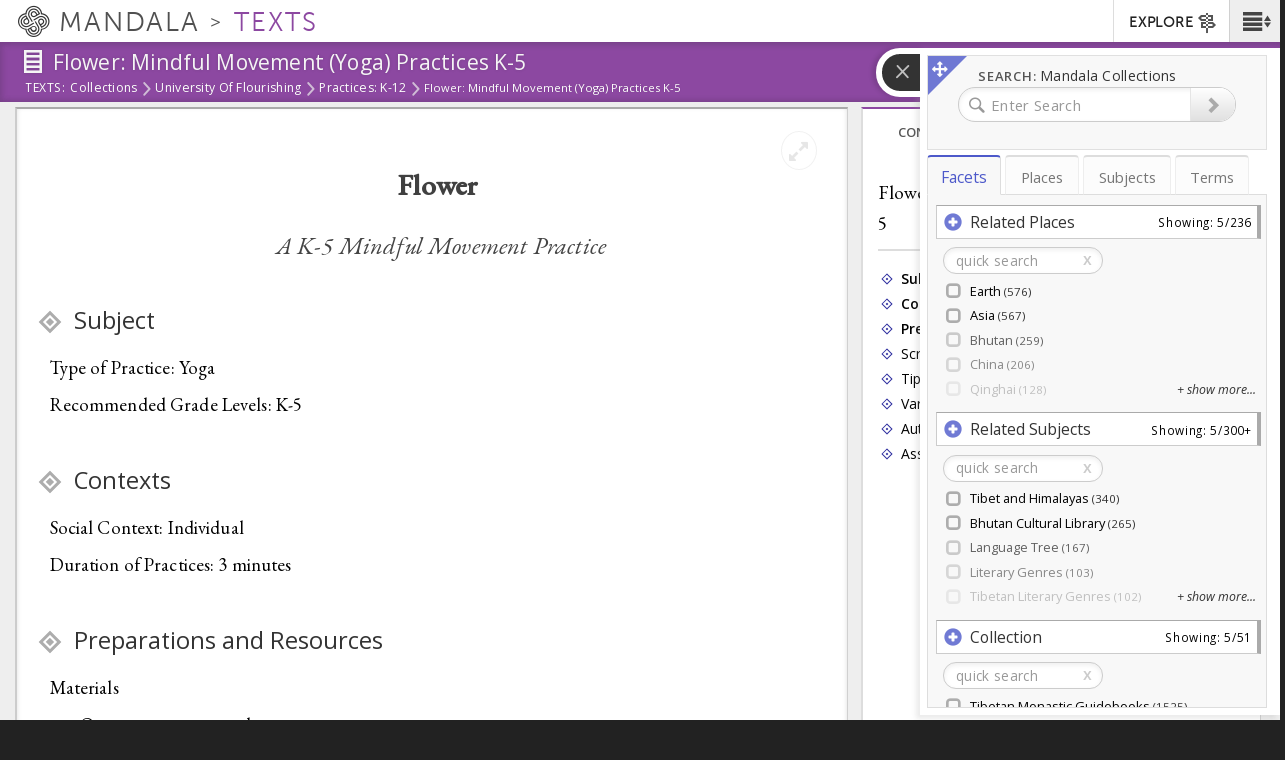

--- FILE ---
content_type: text/html; charset=utf-8
request_url: https://texts.mandala.library.virginia.edu/text/flower-mindful-movement-yoga-practices-k-5
body_size: 16362
content:
<!DOCTYPE html>
<html lang="en" class="no-js">

<head> <!-- head had attribute: profile="http://www.w3.org/1999/xhtml/vocab" -->
  <meta charset="UTF-8" >
<meta http-equiv="X-UA-Compatible" content="IE=edge" >
<meta name="viewport" content="width=device-width, initial-scale=1" >
<link rel="next" href="/text/subject-20" />
<script type="text/x-mathjax-config">MathJax.Hub.Config({
  extensions: ['tex2jax.js'],
  jax: ['input/TeX','output/HTML-CSS'],
  tex2jax: {
    inlineMath: [ ['$$','$$'], ['\\(','\\)'] ],
    processEscapes: true,
    processClass: 'tex2jax',
    ignoreClass: 'html'
  },
  showProcessingMessages: false,
  messageStyle: 'none'
});

</script><link rel="shortcut icon" href="https://texts.mandala.library.virginia.edu/sites/all/themes/shanti_sarvaka_texts/favicon.ico" type="image/vnd.microsoft.icon" />
<link rel="apple-touch-icon" sizes="180x180" href="/sites/all/themes/shanti_sarvaka/images/favicons/apple-touch-icon.png" />
<link rel="icon" type="image/png" sizes="32x32" href="/sites/all/themes/shanti_sarvaka/images/favicons/favicon-32x32.png" />
<link rel="icon" type="image/png" sizes="16x16" href="/sites/all/themes/shanti_sarvaka/images/favicons/favicon-16x16.png" />
<link rel="manifest" href="/sites/all/themes/shanti_sarvaka/images/favicons/manifest.json" />
<link rel="mask-icon" color="#5bbad5" href="/sites/all/themes/shanti_sarvaka/images/favicons/safari-pinned-tab.svg" />
<link rel="shortcut icon" href="/sites/all/themes/shanti_sarvaka/images/favicons/favicon.ico" />
<meta name="apple-mobile-web-app-title" content="SHANTI Mandala" >
<meta name="msapplication-config" content="/sites/all/themes/shanti_sarvaka/images/favicons/browserconfig.xml" >
<meta name="theme-color" content="#ffffff" >
<meta name="generator" content="Drupal 7 (https://www.drupal.org)" >
<link rel="canonical" href="https://texts.mandala.library.virginia.edu/text/flower-mindful-movement-yoga-practices-k-5" />
<link rel="shortlink" href="https://texts.mandala.library.virginia.edu/node/60701" />
  <title>Flower: Mindful Movement (Yoga) Practices K-5 | Mandala Collections - Texts</title>
  <link href="https://fonts.googleapis.com/css?family=EB+Garamond:400,400i,500|Open+Sans:400,400i,600&amp;subset=cyrillic,cyrillic-ext,greek,greek-ext,latin-ext" rel="stylesheet">
    <style type="text/css" media="all">
@import url("https://texts.mandala.library.virginia.edu/modules/system/system.base.css?sz55ve");
@import url("https://texts.mandala.library.virginia.edu/modules/system/system.menus.css?sz55ve");
@import url("https://texts.mandala.library.virginia.edu/modules/system/system.messages.css?sz55ve");
@import url("https://texts.mandala.library.virginia.edu/modules/system/system.theme.css?sz55ve");
</style>
<style type="text/css" media="all">
@import url("https://texts.mandala.library.virginia.edu/sites/all/modules/contrib/jquery_update/replace/ui/themes/base/minified/jquery.ui.core.min.css?sz55ve");
@import url("https://texts.mandala.library.virginia.edu/sites/all/modules/contrib/jquery_update/replace/ui/themes/base/minified/jquery.ui.theme.min.css?sz55ve");
</style>
<style type="text/css" media="all">
@import url("https://texts.mandala.library.virginia.edu/modules/book/book.css?sz55ve");
@import url("https://texts.mandala.library.virginia.edu/modules/field/theme/field.css?sz55ve");
@import url("https://texts.mandala.library.virginia.edu/sites/all/modules/custom/kmaps_explorer/css/photoswipe.css?sz55ve");
@import url("https://texts.mandala.library.virginia.edu/sites/all/modules/custom/kmaps_explorer/css/pswp-default-skin.css?sz55ve");
@import url("https://texts.mandala.library.virginia.edu/sites/all/modules/custom/kmaps_integrated_search/css/kmaps_integrated_search.css?sz55ve");
@import url("https://texts.mandala.library.virginia.edu/sites/all/modules/custom/kmaps_integrated_search/css/justified-gallery.css?sz55ve");
@import url("https://texts.mandala.library.virginia.edu/sites/all/modules/custom/kmaps_views_solr/css/kmaps_views_solr.css?sz55ve");
@import url("https://texts.mandala.library.virginia.edu/modules/node/node.css?sz55ve");
@import url("https://texts.mandala.library.virginia.edu/modules/search/search.css?sz55ve");
@import url("https://texts.mandala.library.virginia.edu/sites/all/modules/custom/stand_alone_project/css/stand_alone_project.css?sz55ve");
@import url("https://texts.mandala.library.virginia.edu/modules/user/user.css?sz55ve");
@import url("https://texts.mandala.library.virginia.edu/sites/all/modules/contrib/views/css/views.css?sz55ve");
@import url("https://texts.mandala.library.virginia.edu/sites/all/modules/contrib/ckeditor/css/ckeditor.css?sz55ve");
@import url("https://texts.mandala.library.virginia.edu/sites/all/modules/contrib/media/modules/media_wysiwyg/css/media_wysiwyg.base.css?sz55ve");
</style>
<style type="text/css" media="all">
@import url("https://texts.mandala.library.virginia.edu/sites/all/modules/contrib/ctools/css/ctools.css?sz55ve");
@import url("https://texts.mandala.library.virginia.edu/sites/all/modules/custom/kmaps_modules/modules/fancytree/fancytree.css?sz55ve");
@import url("https://texts.mandala.library.virginia.edu/sites/all/modules/contrib/panels/css/panels.css?sz55ve");
@import url("https://texts.mandala.library.virginia.edu/sites/all/modules/custom/shanti_footnotes/css/shanti_footnotes.css?sz55ve");
@import url("https://texts.mandala.library.virginia.edu/sites/all/modules/contrib/book_made_simple/book_made_simple.css?sz55ve");
@import url("https://texts.mandala.library.virginia.edu/sites/all/libraries/shanti_kmaps_tree/css/kmapstree.css?sz55ve");
@import url("https://texts.mandala.library.virginia.edu/sites/all/libraries/shanti_kmaps_typeahead/css/kmaps-typeahead.css?sz55ve");
@import url("https://texts.mandala.library.virginia.edu/sites/all/themes/shanti_sarvaka_texts/css/shanti_texts.css?sz55ve");
@import url("https://texts.mandala.library.virginia.edu/sites/all/themes/shanti_sarvaka_texts/css/shanti_texts_footnotes.css?sz55ve");
</style>
<link type="text/css" rel="stylesheet" href="https://maxcdn.bootstrapcdn.com/bootstrap/3.3.4/css/bootstrap.min.css" media="all" />
<link type="text/css" rel="stylesheet" href="https://maxcdn.bootstrapcdn.com/bootstrap/3.3.4/css/bootstrap-theme.min.css" media="all" />
<style type="text/css" media="all">
@import url("https://texts.mandala.library.virginia.edu/sites/all/themes/shanti_sarvaka/fonts/shanticon/css/style.css?sz55ve");
@import url("https://texts.mandala.library.virginia.edu/sites/all/themes/shanti_sarvaka/css/bootstrap.vertical-tabs.min.css?sz55ve");
@import url("https://texts.mandala.library.virginia.edu/sites/all/themes/shanti_sarvaka/css/utils.css?sz55ve");
@import url("https://texts.mandala.library.virginia.edu/sites/all/themes/shanti_sarvaka/css/progressive-image.min.css?sz55ve");
@import url("https://texts.mandala.library.virginia.edu/sites/all/themes/shanti_sarvaka/css/shanti-search.css?sz55ve");
@import url("https://texts.mandala.library.virginia.edu/sites/all/themes/shanti_sarvaka/css/shanti-main.css?sz55ve");
@import url("https://texts.mandala.library.virginia.edu/sites/all/themes/shanti_sarvaka/css/shanti-search-faceted.css?sz55ve");
@import url("https://texts.mandala.library.virginia.edu/sites/all/themes/shanti_sarvaka/css/shanti-admin-edit-forms.css?sz55ve");
@import url("https://texts.mandala.library.virginia.edu/sites/all/themes/shanti_sarvaka/css/shanti-collections-view.css?sz55ve");
@import url("https://texts.mandala.library.virginia.edu/sites/all/themes/shanti_sarvaka/css/shanti-iframe.css?sz55ve");
@import url("https://texts.mandala.library.virginia.edu/sites/all/themes/shanti_sarvaka_texts/css/shanti-main-texts.css?sz55ve");
</style>
<style type="text/css" media="all">
@import url("https://texts.mandala.library.virginia.edu/sites/mandala-texts.lib.virginia.edu/files/css_injector/css_injector_1.css?sz55ve");
@import url("https://texts.mandala.library.virginia.edu/sites/mandala-texts.lib.virginia.edu/files/css_injector/css_injector_6.css?sz55ve");
@import url("https://texts.mandala.library.virginia.edu/sites/mandala-texts.lib.virginia.edu/files/css_injector/css_injector_16.css?sz55ve");
</style>
  <script type="text/javascript" src="https://texts.mandala.library.virginia.edu/sites/all/themes/shanti_sarvaka/js/inc/other/modernizr-2.6.2.min.js?njzbwq"></script></head>
<body class="html not-front not-logged-in no-sidebars page-node page-node- page-node-60701 node-type-book og-context og-context-node og-context-node-57761 i18n-en texts" >
  <!--[if lte IE 10]><p class="ie-progressive">It appears you are using an older browser. Please consider a upgrading to a modern version of your browser to best enjoy this website.</p><![endif]-->
    <div class="wrap-all">
   <span class="sr-only"><a href=".main-content">Skip to main content</a> <a href="#search-flyout">Skip to search</a></span>
    <!-- Header Region -->
   <div class="site-banner">
    <div class="navbar navbar-default">

	      <nav class="navbar-buttons">
	        <span class="menu-icon menu-toggle" role="button" aria-label="Main Menu"><a href="#"><span class="sr-only">Main Menu</span><span class="icon shanticon-menu"></span></a></span><!-- desktop > 768 drilldown menu : main-menu -->
	        <span class="menu-explore menu-exploretoggle" role="button" aria-label="Explore Collections"><a href="#"><span>Explore</span><span class="icon shanticon-directions"></span></a></span><!-- mobile < 768 : collections -->
	      </nav>

        <h1 class="navbar-header">

                           <a href="https://mandala.library.virginia.edu/" class="logo-brand navbar-brand">
                <span class="icon shanticon-logo"></span>
                <span class="mandala">Mandala <em>Collections</em></span>
                              </a>

            
            <a href="/home" class="navbar-brand" title="Mandala Collections - Texts Homepage">
              <span class="site-slogan">Texts</span>
                                        </a>

        </h1>

	      <!-- HEADER REGION -->
	      <nav id="sarvaka-header" class="region navbar-collapse collapse navtop"> <!-- desktop display > 768 -->
	         <form class="form">
	         <fieldset>
	          <ul class="nav navbar-nav navbar-right">
		            <!-- If admin puts blocks in  header, render here -->
		                	<li id="collexplink" class="explore"><a href="#">EXPLORE<i class="icon shanticon-directions"></i></a></li>	
  	          </ul>
	         </fieldset>
	         </form>
	       </nav>
	       <!-- End of HEADER region -->
     </div>
     <!-- include shanti-explore-menu if it exists -->
     <section class="container opencollect collections"><nav class="row" role="navigation"> <div class="col-sm-12 col-md-10 col-md-offset-1"> <h4 class="collections-title">EXPLORE</h4><div class="shanti-collections"><ul><li><a href="https://mandala.library.virginia.edu/"><span class="icon shanticon-overview"></span>Home</a></li><li><a href="https://av.mandala.library.virginia.edu/"><span class="icon shanticon-audio-video"></span>Audio-Video</a></li><li><a href="https://images.mandala.library.virginia.edu/"><span class="icon shanticon-images"></span>Images</a></li><li><a href="https://sources.mandala.library.virginia.edu/"><span class="icon shanticon-sources"></span>Sources</a></li><li><a href="https://texts.mandala.library.virginia.edu/"><span class="icon shanticon-texts"></span>Texts</a></li><li><a href="https://visuals.mandala.library.virginia.edu/"><span class="icon shanticon-visuals"></span>Visuals</a></li><li><a href="https://mandala.library.virginia.edu/places"><span class="icon shanticon-places"></span>Places</a></li><li><a href="https://mandala.library.virginia.edu/subjects"><span class="icon shanticon-subjects"></span>Subjects</a></li><li><a href="https://mandala.library.virginia.edu/terms"><span class="icon shanticon-terms"></span>Terms</a></li><li><a href="https://confluence.its.virginia.edu/display/KB/Mandala+Suite+of+Tools" target="_blank"><span class="icon shanticon-"></span>Help Guide</a></li></ul></div></div><button class="close"> <span class="icon shanticon-cancel"></span> </button></nav></section>    </div>


    <!-- Begin Content Region -->
    <main class="main-wrapper container-fluid">
      <article class="main-content" role="main">
        <section class="row" role="banner">

          <!-- Banner Region -->
          <div class="titlearea banner">
           <div>
             <header role="banner">
                <h1 class="page-title"><span class="icon shanticon-texts"></span>
                  <span class="page-title-text"><span class="pt-prefix">Explore</span>
                Flower: Mindful Movement (Yoga) Practices K-5</span>
                </h1>
              </header>
              <nav class="breadwrap" style="display:none;">
                <ol class="breadcrumb"><li><a href="https://texts.mandala.library.virginia.edu">Texts:</a></li><li><a href="/collections/all">Collections</a> <span class="icon shanticon-arrow3-right"></span></li><li><a href="/collection/university-flourishing">University of Flourishing</a> <span class="icon shanticon-arrow3-right"></span></li><li><a href="/subcollection/practices-k-12">Practices: K-12</a> <span class="icon shanticon-arrow3-right"></span></li><li>Flower: Mindful Movement (Yoga) Practices K-5 <span class="icon shanticon-arrow3-right"></span></li></ol>              </nav>
              <div class="banner-content">
                              </div>
              <div class="banner-tabs">
                              </div>
            </div>
          </div>

        </section> <!-- End of Banner Row -->


        <!-- Begin Content Row -->
        <section class="row row-offcanvas " role="main">

          <!-- Sidebar First Region -->
          
          <!-- Begin Page Content -->
          <section class="content-section  ">

		        <button type="button" class="btn btn-default view-offcanvas-sidebar" data-toggle="offcanvas" style="display:none;">
	            <span class="icon"></span>
	          </button>

          	<!-- Message Area -->
          	
          	<!-- Main Content -->
            <div class="tab-content container-fluid">
              <article class="tab-pane main-col active" id="tab-overview">
              	                    <div class="region region-content">
    	
<div id="block-system-main" class="block block-system">

  	  
  <div class="content">
    <div id="shanti-texts-container" class="row">
    <div id="shanti-texts-body" class="col-xs-12 col-md-8">
          <div>
    <a name="shanti-texts-60701"></a>
<div id="shanti-texts-60701-all" class="shanti-texts-section text-level-1" lang="en">
    <div id="shanti-texts-60701">
        <div class="shanti-texts-section-title text-level-1">
            Flower: Mindful Movement (Yoga) Practices K-5        </div>
    </div>
    <div class="shanti-texts-section-content">
        <div class="tex2jax"><h1 class="rtecenter"><strong>Flower </strong></h1>

<h3 class="rtecenter"><em>A K-5 Mindful Movement Practice</em></h3>
</div>    </div>
    
    <!--
        <div class="shanti-texts-section-controls">
                    </div>
        -->

</div>
  </div>
  <div>
    <a name="shanti-texts-61356"></a>
<div id="shanti-texts-61356-all" class="shanti-texts-section text-level-2" lang="en">
    <div id="shanti-texts-61356">
        <div class="shanti-texts-section-title text-level-2">
            Subject        </div>
    </div>
    <div class="shanti-texts-section-content">
        <div class="tex2jax"><p>Type of Practice: Yoga</p>

<p>Recommended Grade Levels: K-5</p>
</div>    </div>
    
    <!--
        <div class="shanti-texts-section-controls">
                    </div>
        -->

</div>
  </div>
  <div>
    <a name="shanti-texts-60716"></a>
<div id="shanti-texts-60716-all" class="shanti-texts-section text-level-2" lang="en">
    <div id="shanti-texts-60716">
        <div class="shanti-texts-section-title text-level-2">
            Contexts        </div>
    </div>
    <div class="shanti-texts-section-content">
        <div class="tex2jax"><p>Social Context: Individual</p>

<p>Duration of Practices: 3 minutes</p>
</div>    </div>
    
    <!--
        <div class="shanti-texts-section-controls">
                    </div>
        -->

</div>
  </div>
  <div>
    <a name="shanti-texts-60721"></a>
<div id="shanti-texts-60721-all" class="shanti-texts-section text-level-2" lang="en">
    <div id="shanti-texts-60721">
        <div class="shanti-texts-section-title text-level-2">
            Preparations and Resources        </div>
    </div>
    <div class="shanti-texts-section-content">
        <div class="tex2jax"><p>Materials</p>

<ul><li>One yoga mat per student.</li>
	<li>Enough floor space that students can spread out. </li>
</ul><p>Setup</p>

<ul><li>Arrange the yoga mats, ensuring that students have enough space to move without bumping into one another. </li>
	<li>If you have enough space, consider arranging the yoga mats in a circle so that you can see each student from your own mat. </li>
</ul></div>    </div>
    
    <!--
        <div class="shanti-texts-section-controls">
                    </div>
        -->

</div>
  </div>
  <div>
    <a name="shanti-texts-60736"></a>
<div id="shanti-texts-60736-all" class="shanti-texts-section text-level-2" lang="en">
    <div id="shanti-texts-60736">
        <div class="shanti-texts-section-title text-level-2">
            Script        </div>
    </div>
    <div class="shanti-texts-section-content">
        <div class="tex2jax"><p>Begin by sitting comfortably on your mat. </p>

<p>Now gently bend your knees and put the bottoms of your feet together. </p>

<p>Wonderful.</p>

<p>Sit up a little straighter. Do you feel taller when you sit like this? Check and see.</p>

<p>Now gently relax your knees down toward the floor. </p>

<p>Wonderful.</p>

<p>Slide your right hand between your legs and then underneath your right calf, placing your right palm flat on the mat. </p>

<p>Do the same with your left hand. Slide it between your legs and underneath your left calf, placing your left palm flat on the mat. </p>

<p>Take a deep breath in, lean back slightly, and hold your arms steady as you lift both your legs and hands off the mat. </p>

<p>As you breathe out, press down through your bottom to help you find your balance. </p>

<p>Wonderful! This is flower pose.  </p>

<p>Let’s hold this pose for two breaths. </p>

<p>As you breathe in, lift your arms just a little bit higher. </p>

<p>As you breathe out, press down more firmly into the mat. </p>

<p>As you breathe in, lift your chest toward the sky, noticing whether it feels any different when you do so.</p>

<p>As you breathe out, imagine any discomfort you feel leaving your body. </p>

<p>Now gently lower down toward the mat. </p>

<p>Slowly sit up straight. </p>

<p>And gently bring your hands to your lap. </p>
</div>    </div>
    
    <!--
        <div class="shanti-texts-section-controls">
                    </div>
        -->

</div>
  </div>
  <div>
    <a name="shanti-texts-60726"></a>
<div id="shanti-texts-60726-all" class="shanti-texts-section text-level-2" lang="en">
    <div id="shanti-texts-60726">
        <div class="shanti-texts-section-title text-level-2">
            Tips        </div>
    </div>
    <div class="shanti-texts-section-content">
        <div class="tex2jax"><p>You do not need to read the included script verbatim. Adapt the language so that it is appropriate for your students in particular. </p>

<p>It is perfectly appropriate to simplify the breathing cues, particularly when you first introduce the pose to your students. You might invite students to simply count several breaths in the pose, or you might opt to omit explicit reference to breath altogether. </p>

<p>It is not important for students to get the pose exactly right. Instead, focus on helping them build mind-body awareness each time you practice. </p>

<p>Offer students positive reinforcements throughout each practice. Focus on qualities and behaviors they can control, like their focus, effort, or persistence. Be specific whenever possible. This will help your students develop a growth mindset. </p>
</div>    </div>
    
    <!--
        <div class="shanti-texts-section-controls">
                    </div>
        -->

</div>
  </div>
  <div>
    <a name="shanti-texts-60731"></a>
<div id="shanti-texts-60731-all" class="shanti-texts-section text-level-2" lang="en">
    <div id="shanti-texts-60731">
        <div class="shanti-texts-section-title text-level-2">
            Variations and Extensions        </div>
    </div>
    <div class="shanti-texts-section-content">
        <div class="tex2jax"><p>Younger students may enjoy imagining themselves as flowers in this pose. Here is a sample guided script with breathing cues: </p>

<p class="rteindent1">As you breathe in, imagine that your body is a little flower balancing at the top of its stem.</p>

<p class="rteindent1">How many petals do you have?</p>

<p class="rteindent1">As you breathe out, press down more firmly into the mat.</p>

<p class="rteindent1">As you breathe in, lift your palms and your chest to open up your flower and soak in the sunshine.</p>

<p class="rteindent1">As you breathe out, gently lower your hands and legs and return to a comfortable seated position. </p>
</div>    </div>
    
    <!--
        <div class="shanti-texts-section-controls">
                    </div>
        -->

</div>
  </div>
  <div>
    <a name="shanti-texts-60741"></a>
<div id="shanti-texts-60741-all" class="shanti-texts-section text-level-2" lang="en">
    <div id="shanti-texts-60741">
        <div class="shanti-texts-section-title text-level-2">
            Authors and Provenance        </div>
    </div>
    <div class="shanti-texts-section-content">
        <div class="tex2jax"><p>Authors: Megan Downey and Anna Basile</p>

<p>Adapted from: Compassionate Schools Project</p>
</div>    </div>
    
    <!--
        <div class="shanti-texts-section-controls">
                    </div>
        -->

</div>
  </div>
  <div>
    <a name="shanti-texts-60746"></a>
<div id="shanti-texts-60746-all" class="shanti-texts-section text-level-2" lang="en">
    <div id="shanti-texts-60746">
        <div class="shanti-texts-section-title text-level-2">
            Associated Graphic        </div>
    </div>
    <div class="shanti-texts-section-content">
        <div class="tex2jax"><p></p><div class="media media-element-container media-default"><div id="file-1911" class="file file-image file-image-png">

        <h2 class="element-invisible"><a href="/file/1911">frog 3.PNG</a></h2>
    
  
  <div class="content">
    <a href="https://texts.mandala.library.virginia.edu/sites/mandala-texts.lib.virginia.edu/files/frog%203.PNG"><img class="media-element file-default img-responsive" data-delta="1" src="https://texts.mandala.library.virginia.edu/sites/mandala-texts.lib.virginia.edu/files/styles/large/public/frog%203.PNG?itok=vSFWXKfS" width="480" height="340" alt="" /></a>  </div>

  
</div>
</div>
</div>    </div>
    
    <!--
        <div class="shanti-texts-section-controls">
                    </div>
        -->

</div>
  </div>
    </div>
    <div id="shanti-texts-sidebar" role="tabpanel" class="col-xs-12 col-md-4">
        <button class="fullview icon shanticon-expand" href="#"></button>
        <ul id="shanti-texts-sidebar-tabs" class="nav nav-tabs nav-justified" role="tablist">
            <li class="first" role="presentation">
                <a aria-expanded="true" data-toggle="tab" href="#shanti-texts-toc" role="tab">Contents</a>
            </li>
            <li class="" role="presentation">
                <a data-toggle="tab" href="#shanti-texts-meta" role="tab">Description</a>
            </li>
            <li class="" role="presentation">
                <a data-toggle="tab" href="#shanti-texts-links" role="tab">Views</a>
            </li>
        </ul>
        <div class="tab-content">
            <div id="shanti-texts-toc" class="tab-pane" role="tabpanel">

                <div class="shanti-texts-record-title" lang="en">
                                       <a href="#shanti-texts-60701">Flower: Mindful Movement (Yoga) Practices K-5</a>
                                    </div>
                <ul><li class="first">            <a lang="en" href="#shanti-texts-61356" id="shanti-texts-toc-61356">Subject</a>  </li>
<li>            <a lang="en" href="#shanti-texts-60716" id="shanti-texts-toc-60716">Contexts</a>  </li>
<li>            <a lang="en" href="#shanti-texts-60721" id="shanti-texts-toc-60721">Preparations and Resources</a>  </li>
<li>            <a lang="en" href="#shanti-texts-60736" id="shanti-texts-toc-60736">Script</a>  </li>
<li>            <a lang="en" href="#shanti-texts-60726" id="shanti-texts-toc-60726">Tips</a>  </li>
<li>            <a lang="en" href="#shanti-texts-60731" id="shanti-texts-toc-60731">Variations and Extensions</a>  </li>
<li>            <a lang="en" href="#shanti-texts-60741" id="shanti-texts-toc-60741">Authors and Provenance</a>  </li>
<li class="last">            <a lang="en" href="#shanti-texts-60746" id="shanti-texts-toc-60746">Associated Graphic</a>  </li>
</ul>            </div>
            <div id="shanti-texts-meta" class="tab-pane" role="tabpanel">
                <div class="shanti-texts-record-title">Flower: Mindful Movement (Yoga) Practices K-5</div>
                  <div>
    <table class="shanti-texts-record-table table">
    <tbody>
                <tr class='shanti-texts-field field_og_collection_ref'>
                        <td class='shanti-texts-field-label'>
                Collection            </td>
            <td class='shanti-texts-field-content'>
                <a href="/subcollection/practices-k-12">Practices: K-12</a>            </td>
                    </tr>
                <tr class='shanti-texts-field group_content_access'>
                        <td class='shanti-texts-field-label'>
                Visibility            </td>
            <td class='shanti-texts-field-content'>
                Public - accessible to all site users (default)            </td>
                    </tr>
                <tr class='shanti-texts-field field_book_author'>
                        <td class='shanti-texts-field-label'>
                Author            </td>
            <td class='shanti-texts-field-content'>
                Megan Downey, Anna Basile            </td>
                    </tr>
                <tr class='shanti-texts-field field_dc_date_publication_year'>
                        <td class='shanti-texts-field-label'>
                Year published            </td>
            <td class='shanti-texts-field-content'>
                <span  class="date-display-single">2019</span>            </td>
                    </tr>
                <tr class='shanti-texts-field nid'>
                        <td class='shanti-texts-field-label'>
                UID            </td>
            <td class='shanti-texts-field-content'>
                mandala-texts-60701            </td>
                    </tr>
                <tr class='shanti-texts-field field_doi'>
                        <td class='shanti-texts-field-label'>
                DOI            </td>
            <td class='shanti-texts-field-content'>
                            </td>
                    </tr>
            </tbody>
</table>
  </div>
            </div>
            <div id="shanti-texts-links" class="links tab-pane" role="tabpanel">
                <div class="shanti-texts-record-title">Flower: Mindful Movement (Yoga) Practices K-5</div>

                <h6>Alternative Formats</h6>
                  <div>
    <table class="shanti-texts-record-table table">
    <tbody>
                <tr class='shanti-texts-field nothing'>
                        <td colspan="2" class='shanti-texts-field-content'>
			    <a href="/book_pubreader/60701" title="View book in NIH PubReader" target="_blank">View in PubReader</a>	        </td>
                    </tr>
                <tr class='shanti-texts-field nothing_1'>
                        <td colspan="2" class='shanti-texts-field-content'>
			    <a href="/shanti_texts/voyant/60701" title="View book in Voyant tools" target="_blank">View in Voyant</a>	        </td>
                    </tr>
                <tr class='shanti-texts-field nothing_3'>
                        <td colspan="2" class='shanti-texts-field-content'>
			    <a href="https://texts.mandala.library.virginia.edu/shanti_texts/node_ajax_text/60701" target="_blank">View as raw text</a>	        </td>
                    </tr>
            </tbody>
</table>
  </div>

            </div>
        </div>
    </div>
</div>
  </div>
</div>

  </div>
              </article>
            </div>
          </section>
          <!-- END Content -->

          <!-- Sidebar Second Region -->
                  </section>

        <a href="#" class="back-to-top" role="button" aria-label="Back to Top of Page"><span class="icon fa"></span></a>
      </article>

		  <!-- Search Flyout -->
		              <div id="search-flyout" class="region extruder right" role="search" style="display: none;">
                 <span id="btn-collapse-flyout" class="icon shanticon-arrow-end-right btn-collapse-flyout" type="button" aria-label="Collapse Search Flyout"></span>
  <div class="region region-search-flyout">
    <section class="input-section" style="display:none;"> 	
<div id="block-search-form--2" class="block block-search">

  	  
  <div class="content">
    <form autocomplete="off" class="form" action="/text/flower-mindful-movement-yoga-practices-k-5" method="post" id="search-block-form" accept-charset="UTF-8"><div>
     <fieldset>

        <div class="search-group">
          <div class="input-group">
				  	 <label><span>Search: </span>Mandala Collections</label><div class="form-item form-type-textfield form-item-search-block-form">
  <label class="element-invisible" for="edit-search-block-form--2">Search </label>
 <input placeholder="Enter Search" class="form-control form-text" type="text" id="edit-search-block-form--2" name="search_block_form" value="" />
</div>
              <span class="icon shanticon-magnify"></span>
				  	<div class="input-group-btn">
				  		<div class="form-actions form-wrapper" id="edit-actions"><button  class="btn btn-default form-submit btn-icon" type="submit" id="edit-submit" name="op" value=""><span class="glyphicon glyphicon-chevron-right"></span> <span></span></button></div>				  		<button type="reset" class="btn searchreset" style="display:none;"><span class="icon"></span></button>
				  	</div>

				  	<input type="hidden" name="form_build_id" value="form-nyXEQpLCr42gBIoKsC1Ypv4e6WUFxnPf1Xd1ePLaIRQ" />
<input type="hidden" name="form_id" value="search_block_form" />

				  </div>

		 </fieldset></div></form>  </div>
</div>

</section><section class="view-section"><div class="facet-search-messages"><div class="facet-search-error">Loading error.</div></div><div id="kmfacet-list" class="active-kmfaceted-list kmap-filter-box shanti-kmaps-processed" style="display:none;"></div><ul class="nav nav-tabs"><li class="km-facet-tab kmaps-integrated-search-kmaps-facets active"><a href=".kmaps-integrated-search-kmaps-facets" data-toggle="tab">Facets</a></li><li class="km-facet-tab kmaps-integrated-search-kmaps-1"><a href=".kmaps-integrated-search-kmaps-1" data-toggle="tab">Places</a></li><li class="km-facet-tab kmaps-integrated-search-kmaps-2"><a href=".kmaps-integrated-search-kmaps-2" data-toggle="tab">Subjects</a></li><li class="km-facet-tab kmaps-integrated-search-kmaps-3"><a href=".kmaps-integrated-search-kmaps-3" data-toggle="tab">Terms</a></li></ul><div class="tab-content"><div class="km-facet-div kmaps-integrated-search-kmaps-facets treeview tab-pane active">
<div id="block-kmaps-integrated-search-kmaps-facets" class="block block-kmaps-integrated-search">
  <div class="content">
    
<div id="kmaps-facets-block-kmaps_facets" class="kmaps-integrated-search-block-facets">
  <div id="facetpicker">

  </div><!-- end #facetpicker -->
</div><!-- end #kmaps-facets-block-<delta> -->
  </div><!-- end content -->
</div><!-- end block -->

</div><div class="km-facet-div kmaps-integrated-search-kmaps-1 treeview tab-pane">
<div id="block-kmaps-integrated-search-kmaps-1" class="block block-kmaps-integrated-search">
  <div class="content">
    <div id="kmaps-facets-block-kmaps_1" class="kmaps-integrated-search-block">
  <div class="content">
    <div id="kmtree-kmaps_1"
					data-delta="kmaps_1"
					data-kmtype="places"
					data-kmroot=""p
          data-kmclick="navigate"
					class="kmapfacetedtree kmaps-integrated-search-block">
		<!-- Content created through Fancytree JS using kmtype and kmroot. See shanti_kmaps_facet.js. -->
		</div> <!-- end kmtree -->
  </div><!-- end content -->
</div><!-- end kmaps-facets-block-<delta> -->
  </div><!-- end content -->
</div><!-- end block -->

</div><div class="km-facet-div kmaps-integrated-search-kmaps-2 treeview tab-pane">
<div id="block-kmaps-integrated-search-kmaps-2" class="block block-kmaps-integrated-search">
  <div class="content">
    <div id="kmaps-facets-block-kmaps_2" class="kmaps-integrated-search-block">
  <div class="content">
    <div id="kmtree-kmaps_2"
					data-delta="kmaps_2"
					data-kmtype="subjects"
					data-kmroot="192 4833 8868 2693 5806 5807 5805 6404 6403 6793 20 6844 2823 5810 5813 5809 5808 5812 6670 302 301 2688 7174 6664 6669 274"p
          data-kmclick="navigate"
					class="kmapfacetedtree kmaps-integrated-search-block">
		<!-- Content created through Fancytree JS using kmtype and kmroot. See shanti_kmaps_facet.js. -->
		</div> <!-- end kmtree -->
  </div><!-- end content -->
</div><!-- end kmaps-facets-block-<delta> -->
  </div><!-- end content -->
</div><!-- end block -->

</div><div class="km-facet-div kmaps-integrated-search-kmaps-3 treeview tab-pane">
<div id="block-kmaps-integrated-search-kmaps-3" class="block block-kmaps-integrated-search">
  <div class="content">
    <div id="kmaps-facets-block-kmaps_3" class="kmaps-integrated-search-block">
  <div class="content">
    <div id="kmtree-kmaps_3"
					data-delta="kmaps_3"
					data-kmtype="terms"
					data-kmroot=""p
          data-kmclick="navigate"
					class="kmapfacetedtree kmaps-integrated-search-block">
		<!-- Content created through Fancytree JS using kmtype and kmroot. See shanti_kmaps_facet.js. -->
		</div> <!-- end kmtree -->
  </div><!-- end content -->
</div><!-- end kmaps-facets-block-<delta> -->
  </div><!-- end content -->
</div><!-- end block -->

</div></div></section>  </div>
            </div>

            <!-- BEGIN faceted search results -->
            <section id="faceted-search-results" class="faceted-search-results mandala-sliding-panel right-panel search-flyout-collapsed off" style="display:none;" aria-expanded="false" aria-label="Search Results Sliding Panel">
              <!-- INSERT RESULTS TEMPLATE DATA -->
            </section>
	    
    </main> <!-- End Main Content -->


  <!-- LOAD menus -->
  <section id="menu" class="menu-main" style="display:none;">
    <nav id="menu-drill">
     <ul><li><h3><em>Main Menu</em></h3>
          <a class="link-blocker"></a>
       </li><li><a href="/collections">All Collections</a></li><li><a href="https://mandala.library.virginia.edu/contact" target="_blank">Contact Us</a></li><li><a href="https://wiki.shanti.virginia.edu/display/KB/Texts+in+Mandala" target="_blank">Help Guide</a></li><li><a href="/saml_login">Log in via Netbadge</a></li></ul>    </nav>
  </section><!-- END menu -->

</div> <!-- End wrap-all -->

<!-- Footer -->
<footer class="footer">
  <div>
      <div class="region region-footer">
    	
<div id="block-system-powered-by" class="block block-system">

  	  
  <div class="content">
    <span>Powered by <a href="https://www.drupal.org">Drupal</a></span>  </div>
</div>

  </div>
    <p class="rights">&copy; 2025 All Rights Reserved</p>
  </div>
</footer>

<!-- Admin Footer -->
<div id="admin-footer">
  </div>
<div id="mandala-veil-bg"></div>
  <script type="text/javascript" src="//ajax.googleapis.com/ajax/libs/jquery/1.12.4/jquery.min.js"></script>
<script type="text/javascript">
<!--//--><![CDATA[//><!--
window.jQuery || document.write("<script src='/sites/all/modules/contrib/jquery_update/replace/jquery/1.12/jquery.min.js'>\x3C/script>")
//--><!]]>
</script>
<script type="text/javascript" src="https://texts.mandala.library.virginia.edu/misc/jquery-extend-3.4.0.js?v=1.12.4"></script>
<script type="text/javascript" src="https://texts.mandala.library.virginia.edu/misc/jquery-html-prefilter-3.5.0-backport.js?v=1.12.4"></script>
<script type="text/javascript" src="https://texts.mandala.library.virginia.edu/misc/jquery.once.js?v=1.2"></script>
<script type="text/javascript" src="https://texts.mandala.library.virginia.edu/misc/drupal.js?sz55ve"></script>
<script type="text/javascript" src="https://texts.mandala.library.virginia.edu/sites/all/modules/contrib/jquery_update/js/jquery_browser.js?v=0.0.1"></script>
<script type="text/javascript" src="//ajax.googleapis.com/ajax/libs/jqueryui/1.10.2/jquery-ui.min.js"></script>
<script type="text/javascript">
<!--//--><![CDATA[//><!--
window.jQuery.ui || document.write("<script src='/sites/all/modules/contrib/jquery_update/replace/ui/ui/minified/jquery-ui.min.js'>\x3C/script>")
//--><!]]>
</script>
<script type="text/javascript" src="https://texts.mandala.library.virginia.edu/sites/all/libraries/handlebars/handlebars-v4.0.11.js?v=4.0.11"></script>
<script type="text/javascript" src="https://texts.mandala.library.virginia.edu/sites/all/modules/contrib/handlebars/js/handlebars.drupal.js?v=1"></script>
<script type="text/javascript" src="https://texts.mandala.library.virginia.edu/misc/form-single-submit.js?v=7.99"></script>
<script type="text/javascript" src="https://texts.mandala.library.virginia.edu/misc/ajax.js?v=7.99"></script>
<script type="text/javascript" src="https://texts.mandala.library.virginia.edu/sites/all/modules/contrib/jquery_update/js/jquery_update.js?v=0.0.1"></script>
<script type="text/javascript" src="https://texts.mandala.library.virginia.edu/sites/all/modules/custom/asset_link/js/asset_link.js?sz55ve"></script>
<script type="text/javascript" src="https://texts.mandala.library.virginia.edu/sites/all/modules/contrib/entityreference/js/entityreference.js?sz55ve"></script>
<script type="text/javascript" src="https://texts.mandala.library.virginia.edu/sites/all/modules/custom/kmaps_explorer/js/handlebars.min-latest.js?sz55ve"></script>
<script type="text/javascript" src="https://texts.mandala.library.virginia.edu/sites/all/modules/custom/kmaps_explorer/js/jquery.columnizer.min.js?sz55ve"></script>
<script type="text/javascript" src="https://texts.mandala.library.virginia.edu/sites/all/modules/custom/kmaps_explorer/js/custom-ajax.js?sz55ve"></script>
<script type="text/javascript" src="https://texts.mandala.library.virginia.edu/sites/all/modules/custom/kmaps_explorer/js/kmaps_relations_tree.js?sz55ve"></script>
<script type="text/javascript" src="https://texts.mandala.library.virginia.edu/sites/all/modules/custom/kmaps_explorer/js/solr-utils.js?sz55ve"></script>
<script type="text/javascript" src="https://texts.mandala.library.virginia.edu/sites/all/modules/custom/kmaps_explorer/js/jquery.kmapsCollapsibleList.js?sz55ve"></script>
<script type="text/javascript" src="https://texts.mandala.library.virginia.edu/sites/all/modules/custom/kmaps_explorer/js/jquery.kmaps-popup.js?sz55ve"></script>
<script type="text/javascript" src="https://texts.mandala.library.virginia.edu/sites/all/modules/custom/kmaps_integrated_search/js/custom-ajax.js?sz55ve"></script>
<script type="text/javascript" src="https://texts.mandala.library.virginia.edu/sites/all/modules/custom/kmaps_integrated_search/js/jquery.justifiedGallery.js?sz55ve"></script>
<script type="text/javascript" src="https://texts.mandala.library.virginia.edu/sites/all/modules/custom/kmaps_integrated_search/js/lz-string.min.js?sz55ve"></script>
<script type="text/javascript" src="https://texts.mandala.library.virginia.edu/sites/all/modules/custom/kmaps_integrated_search/js/jquery.getUrlParam.js?sz55ve"></script>
<script type="text/javascript" src="https://texts.mandala.library.virginia.edu/sites/all/modules/custom/kmaps_views_solr/js/kmaps_views_solr.js?sz55ve"></script>
<script type="text/javascript" src="https://texts.mandala.library.virginia.edu/sites/all/modules/custom/shanti_kmaps_solr/js/drupal.kmapsSolr.js?sz55ve"></script>
<script type="text/javascript" src="https://texts.mandala.library.virginia.edu/sites/all/modules/custom/stand_alone_project/js/stand_alone_project.js?sz55ve"></script>
<script type="text/javascript" src="https://texts.mandala.library.virginia.edu/sites/all/modules/contrib/mathjax/mathjax.js?sz55ve"></script>
<script type="text/javascript" src="https://texts.mandala.library.virginia.edu/sites/all/themes/shanti_sarvaka/js/shanti-iframe.js?sz55ve"></script>
<script type="text/javascript" src="https://texts.mandala.library.virginia.edu/misc/progress.js?v=7.99"></script>
<script type="text/javascript" src="https://texts.mandala.library.virginia.edu/sites/all/libraries/json2/json2.js?sz55ve"></script>
<script type="text/javascript" src="https://texts.mandala.library.virginia.edu/sites/all/modules/custom/kmaps_modules/modules/fancytree/fancytree.js?sz55ve"></script>
<script type="text/javascript" src="https://texts.mandala.library.virginia.edu/sites/all/libraries/fancytree/jquery.fancytree.js?sz55ve"></script>
<script type="text/javascript" src="https://texts.mandala.library.virginia.edu/sites/all/libraries/fancytree/jquery.fancytree.filter.js?sz55ve"></script>
<script type="text/javascript" src="https://texts.mandala.library.virginia.edu/sites/all/libraries/fancytree/jquery.fancytree.childcounter.js?sz55ve"></script>
<script type="text/javascript" src="https://texts.mandala.library.virginia.edu/sites/all/libraries/fancytree/jquery.fancytree.glyph.js?sz55ve"></script>
<script type="text/javascript" src="https://texts.mandala.library.virginia.edu/sites/all/libraries/ajaxsolr/core/Core.js?sz55ve"></script>
<script type="text/javascript" src="https://texts.mandala.library.virginia.edu/sites/all/libraries/ajaxsolr/core/Parameter.js?sz55ve"></script>
<script type="text/javascript" src="https://texts.mandala.library.virginia.edu/sites/all/libraries/ajaxsolr/core/ParameterStore.js?sz55ve"></script>
<script type="text/javascript" src="https://texts.mandala.library.virginia.edu/sites/all/libraries/ajaxsolr/core/ParameterHashStore.js?sz55ve"></script>
<script type="text/javascript" src="https://texts.mandala.library.virginia.edu/sites/all/libraries/ajaxsolr/core/AbstractWidget.js?sz55ve"></script>
<script type="text/javascript" src="https://texts.mandala.library.virginia.edu/sites/all/libraries/ajaxsolr/core/AbstractFacetWidget.js?sz55ve"></script>
<script type="text/javascript" src="https://texts.mandala.library.virginia.edu/sites/all/libraries/ajaxsolr/core/AbstractManager.js?sz55ve"></script>
<script type="text/javascript" src="https://texts.mandala.library.virginia.edu/sites/all/libraries/ajaxsolr/core/AbstractSpatialWidget.js?sz55ve"></script>
<script type="text/javascript" src="https://texts.mandala.library.virginia.edu/sites/all/libraries/ajaxsolr/core/AbstractSpellcheckWidget.js?sz55ve"></script>
<script type="text/javascript" src="https://texts.mandala.library.virginia.edu/sites/all/libraries/ajaxsolr/core/AbstractTextWidget.js?sz55ve"></script>
<script type="text/javascript" src="https://texts.mandala.library.virginia.edu/sites/all/libraries/ajaxsolr/managers/Manager.jquery.js?sz55ve"></script>
<script type="text/javascript" src="https://texts.mandala.library.virginia.edu/sites/all/libraries/ajaxsolr/widgets/jquery/AutocompleteTermWidget.js?sz55ve"></script>
<script type="text/javascript" src="https://texts.mandala.library.virginia.edu/sites/all/libraries/ajaxsolr/widgets/jquery/PagerWidget.js?sz55ve"></script>
<script type="text/javascript" src="https://texts.mandala.library.virginia.edu/sites/all/libraries/ajaxsolr/widgets/ParameterHistoryStore.js?sz55ve"></script>
<script type="text/javascript" src="https://texts.mandala.library.virginia.edu/sites/all/libraries/ajaxsolr/widgets/ParameterYUIStore.js?sz55ve"></script>
<script type="text/javascript" src="https://texts.mandala.library.virginia.edu/sites/all/libraries/ajaxsolr/shanti/FancyTreeUpdatingWidget.js?sz55ve"></script>
<script type="text/javascript" src="https://texts.mandala.library.virginia.edu/sites/all/libraries/ajaxsolr/shanti/TextWidget.js?sz55ve"></script>
<script type="text/javascript" src="https://texts.mandala.library.virginia.edu/sites/all/libraries/shanti_kmaps_solr/dist/jquery.kmapsSolr.js?sz55ve"></script>
<script type="text/javascript" src="https://texts.mandala.library.virginia.edu/sites/all/modules/custom/shanti_footnotes/js/shanti_footnotes.js?sz55ve"></script>
<script type="text/javascript" src="https://texts.mandala.library.virginia.edu/sites/all/libraries/shanti_kmaps_tree/js/jquery.kmapstree.js?sz55ve"></script>
<script type="text/javascript" src="https://texts.mandala.library.virginia.edu/sites/all/libraries/typeahead/typeahead.bundle.min.js?sz55ve"></script>
<script type="text/javascript" src="https://texts.mandala.library.virginia.edu/sites/all/libraries/shanti_kmaps_typeahead/js/jquery.kmaps-typeahead.js?sz55ve"></script>
<script type="text/javascript" src="https://texts.mandala.library.virginia.edu/sites/all/libraries/shanti_kmaps_typeahead/js/jquery.kmaps-simple-typeahead.js?sz55ve"></script>
<script type="text/javascript" src="https://texts.mandala.library.virginia.edu/sites/all/libraries/shanti_kmaps_typeahead/js/kmaps-util.js?sz55ve"></script>
<script type="text/javascript" src="https://texts.mandala.library.virginia.edu/sites/all/modules/contrib/matomo/matomo.js?sz55ve"></script>
<script type="text/javascript">
<!--//--><![CDATA[//><!--
var _paq = _paq || [];(function(){var u=(("https:" == document.location.protocol) ? "https://analytics.lib.virginia.edu/" : "http://analytics.lib.virginia.edu/");_paq.push(["setSiteId", "56"]);_paq.push(["setTrackerUrl", u+"matomo.php"]);_paq.push(["setDocumentTitle", "University%20of%20Flourishing\/Practices%3A%20K-12"]);_paq.push(["setDoNotTrack", 1]);_paq.push(["setCookieDomain", ".mandala.library.virginia.edu"]);_paq.push(["trackPageView"]);_paq.push(["setIgnoreClasses", ["no-tracking","colorbox"]]);_paq.push(["enableLinkTracking"]);var d=document,g=d.createElement("script"),s=d.getElementsByTagName("script")[0];g.type="text/javascript";g.defer=true;g.async=true;g.src=u+"matomo.js";s.parentNode.insertBefore(g,s);})();
//--><!]]>
</script>
<script type="text/javascript" src="https://texts.mandala.library.virginia.edu/sites/all/libraries/jquery.inview/jquery.inview.min.js?sz55ve"></script>
<script type="text/javascript" src="https://texts.mandala.library.virginia.edu/sites/all/libraries/jquery.scrollTo/jquery.scrollTo.min.js?sz55ve"></script>
<script type="text/javascript" src="https://texts.mandala.library.virginia.edu/sites/all/themes/shanti_sarvaka_texts/js/shanti_texts.js?sz55ve"></script>
<script type="text/javascript" src="https://texts.mandala.library.virginia.edu/sites/all/themes/shanti_sarvaka_texts/js/jquery.localscroll.min.js?sz55ve"></script>
<script type="text/javascript" src="https://cdnjs.cloudflare.com/ajax/libs/mathjax/2.7.0/MathJax.js?config=TeX-AMS-MML_HTMLorMML"></script>
<script type="text/javascript" src="https://maxcdn.bootstrapcdn.com/bootstrap/3.3.4/js/bootstrap.min.js"></script>
<script type="text/javascript" src="https://texts.mandala.library.virginia.edu/sites/all/themes/shanti_sarvaka/js/inc/jquery/jquery-migrate-1.2.1.js?sz55ve"></script>
<script type="text/javascript" src="https://texts.mandala.library.virginia.edu/sites/all/themes/shanti_sarvaka/js/inc/menus/jquery.multilevelpushmenu.min.js?sz55ve"></script>
<script type="text/javascript" src="https://texts.mandala.library.virginia.edu/sites/all/themes/shanti_sarvaka/js/inc/extruder/jquery.hoverIntent.min.js?sz55ve"></script>
<script type="text/javascript" src="https://texts.mandala.library.virginia.edu/sites/all/themes/shanti_sarvaka/js/inc/extruder/mbExtruder.js?sz55ve"></script>
<script type="text/javascript" src="https://texts.mandala.library.virginia.edu/sites/all/themes/shanti_sarvaka/js/inc/check/icheck.min.js?sz55ve"></script>
<script type="text/javascript" src="https://texts.mandala.library.virginia.edu/sites/all/themes/shanti_sarvaka/js/inc/select/bootstrap-select.min.js?sz55ve"></script>
<script type="text/javascript" src="https://texts.mandala.library.virginia.edu/sites/all/themes/shanti_sarvaka/js/inc/jquery/jquery.highlight.js?sz55ve"></script>
<script type="text/javascript" src="https://texts.mandala.library.virginia.edu/sites/all/themes/shanti_sarvaka/js/inc/other/trunk8.min.js?sz55ve"></script>
<script type="text/javascript" src="https://texts.mandala.library.virginia.edu/sites/all/themes/shanti_sarvaka/js/inc/jquery/jquery.imagesloaded.js?sz55ve"></script>
<script type="text/javascript" src="https://texts.mandala.library.virginia.edu/sites/all/themes/shanti_sarvaka/js/inc/jquery/jquery.wookmark.min.js?sz55ve"></script>
<script type="text/javascript" src="https://texts.mandala.library.virginia.edu/sites/all/themes/shanti_sarvaka/js/inc/other/jssor.slider.mini.js?sz55ve"></script>
<script type="text/javascript" src="https://texts.mandala.library.virginia.edu/sites/all/themes/shanti_sarvaka/js/inc/other/hammer.min.js?sz55ve"></script>
<script type="text/javascript" src="https://texts.mandala.library.virginia.edu/sites/all/themes/shanti_sarvaka/js/inc/other/progressive-image.min.js?sz55ve"></script>
<script type="text/javascript" src="https://texts.mandala.library.virginia.edu/sites/all/themes/shanti_sarvaka/js/shanti-main.js?sz55ve"></script>
<script type="text/javascript" src="https://texts.mandala.library.virginia.edu/sites/all/themes/shanti_sarvaka/js/shanti-search.js?sz55ve"></script>
<script type="text/javascript" src="https://texts.mandala.library.virginia.edu/sites/all/themes/shanti_sarvaka/js/shanti-iframe.js?sz55ve"></script>
<script type="text/javascript" src="https://texts.mandala.library.virginia.edu/sites/all/themes/shanti_sarvaka_texts/js/shanti-main-texts.js?sz55ve"></script>
<script type="text/javascript" src="/sites/all/libraries/cookie.js/jquery.cookie.js"></script>
<script type="text/javascript" src="https://texts.mandala.library.virginia.edu/sites/all/modules/custom/kmaps_integrated_search/js/kmaps_integrated_search.js?sz55ve"></script>
<script type="text/javascript">
<!--//--><![CDATA[//><!--
jQuery.extend(Drupal.settings, {"basePath":"\/","pathPrefix":"","setHasJsCookie":0,"ajaxPageState":{"theme":"shanti_sarvaka_texts","theme_token":"RKIaV9QHgzMe5eTnRd8ChWkNXWWbOY8uqiQUFTkIf98","jquery_version":"1.12","jquery_version_token":"0fKRMceXUtfL98TLmTt4ll4vg08xuSBEcvv1pTSankQ","js":{"\/\/ajax.googleapis.com\/ajax\/libs\/jquery\/1.12.4\/jquery.min.js":1,"0":1,"misc\/jquery-extend-3.4.0.js":1,"misc\/jquery-html-prefilter-3.5.0-backport.js":1,"misc\/jquery.once.js":1,"misc\/drupal.js":1,"sites\/all\/modules\/contrib\/jquery_update\/js\/jquery_browser.js":1,"\/\/ajax.googleapis.com\/ajax\/libs\/jqueryui\/1.10.2\/jquery-ui.min.js":1,"1":1,"sites\/all\/libraries\/handlebars\/handlebars-v4.0.11.js":1,"sites\/all\/modules\/contrib\/handlebars\/js\/handlebars.drupal.js":1,"misc\/form-single-submit.js":1,"misc\/ajax.js":1,"sites\/all\/modules\/contrib\/jquery_update\/js\/jquery_update.js":1,"sites\/all\/modules\/custom\/asset_link\/js\/asset_link.js":1,"sites\/all\/modules\/contrib\/entityreference\/js\/entityreference.js":1,"sites\/all\/modules\/custom\/kmaps_explorer\/js\/handlebars.min-latest.js":1,"sites\/all\/modules\/custom\/kmaps_explorer\/js\/jquery.columnizer.min.js":1,"sites\/all\/modules\/custom\/kmaps_explorer\/js\/custom-ajax.js":1,"sites\/all\/modules\/custom\/kmaps_explorer\/js\/kmaps_relations_tree.js":1,"sites\/all\/modules\/custom\/kmaps_explorer\/js\/solr-utils.js":1,"sites\/all\/modules\/custom\/kmaps_explorer\/js\/jquery.kmapsCollapsibleList.js":1,"sites\/all\/modules\/custom\/kmaps_explorer\/js\/jquery.kmaps-popup.js":1,"sites\/all\/modules\/custom\/kmaps_integrated_search\/js\/custom-ajax.js":1,"sites\/all\/modules\/custom\/kmaps_integrated_search\/js\/jquery.justifiedGallery.js":1,"sites\/all\/modules\/custom\/kmaps_integrated_search\/js\/lz-string.min.js":1,"sites\/all\/modules\/custom\/kmaps_integrated_search\/js\/jquery.getUrlParam.js":1,"sites\/all\/modules\/custom\/kmaps_views_solr\/js\/kmaps_views_solr.js":1,"sites\/all\/modules\/custom\/shanti_kmaps_solr\/js\/drupal.kmapsSolr.js":1,"sites\/all\/modules\/custom\/stand_alone_project\/js\/stand_alone_project.js":1,"sites\/all\/modules\/contrib\/mathjax\/mathjax.js":1,"https:\/\/texts.mandala.library.virginia.edu\/sites\/all\/themes\/shanti_sarvaka\/js\/shanti-iframe.js":1,"misc\/progress.js":1,"sites\/all\/libraries\/json2\/json2.js":1,"sites\/all\/modules\/custom\/kmaps_modules\/modules\/fancytree\/fancytree.js":1,"sites\/all\/libraries\/fancytree\/jquery.fancytree.js":1,"sites\/all\/libraries\/fancytree\/jquery.fancytree.filter.js":1,"sites\/all\/libraries\/fancytree\/jquery.fancytree.childcounter.js":1,"sites\/all\/libraries\/fancytree\/jquery.fancytree.glyph.js":1,"sites\/all\/libraries\/ajaxsolr\/core\/Core.js":1,"sites\/all\/libraries\/ajaxsolr\/core\/Parameter.js":1,"sites\/all\/libraries\/ajaxsolr\/core\/ParameterStore.js":1,"sites\/all\/libraries\/ajaxsolr\/core\/ParameterHashStore.js":1,"sites\/all\/libraries\/ajaxsolr\/core\/AbstractWidget.js":1,"sites\/all\/libraries\/ajaxsolr\/core\/AbstractFacetWidget.js":1,"sites\/all\/libraries\/ajaxsolr\/core\/AbstractManager.js":1,"sites\/all\/libraries\/ajaxsolr\/core\/AbstractSpatialWidget.js":1,"sites\/all\/libraries\/ajaxsolr\/core\/AbstractSpellcheckWidget.js":1,"sites\/all\/libraries\/ajaxsolr\/core\/AbstractTextWidget.js":1,"sites\/all\/libraries\/ajaxsolr\/managers\/Manager.jquery.js":1,"sites\/all\/libraries\/ajaxsolr\/widgets\/jquery\/AutocompleteTermWidget.js":1,"sites\/all\/libraries\/ajaxsolr\/widgets\/jquery\/PagerWidget.js":1,"sites\/all\/libraries\/ajaxsolr\/widgets\/ParameterHistoryStore.js":1,"sites\/all\/libraries\/ajaxsolr\/widgets\/ParameterYUIStore.js":1,"sites\/all\/libraries\/ajaxsolr\/shanti\/FancyTreeUpdatingWidget.js":1,"sites\/all\/libraries\/ajaxsolr\/shanti\/TextWidget.js":1,"sites\/all\/libraries\/shanti_kmaps_solr\/dist\/jquery.kmapsSolr.js":1,"sites\/all\/modules\/custom\/shanti_footnotes\/js\/shanti_footnotes.js":1,"sites\/all\/libraries\/shanti_kmaps_tree\/js\/jquery.kmapstree.js":1,"sites\/all\/libraries\/typeahead\/typeahead.bundle.min.js":1,"sites\/all\/libraries\/shanti_kmaps_typeahead\/js\/jquery.kmaps-typeahead.js":1,"sites\/all\/libraries\/shanti_kmaps_typeahead\/js\/jquery.kmaps-simple-typeahead.js":1,"sites\/all\/libraries\/shanti_kmaps_typeahead\/js\/kmaps-util.js":1,"sites\/all\/modules\/contrib\/matomo\/matomo.js":1,"2":1,"sites\/all\/libraries\/jquery.inview\/jquery.inview.min.js":1,"sites\/all\/libraries\/jquery.scrollTo\/jquery.scrollTo.min.js":1,"sites\/all\/themes\/shanti_sarvaka_texts\/js\/shanti_texts.js":1,"sites\/all\/themes\/shanti_sarvaka_texts\/js\/jquery.localscroll.min.js":1,"https:\/\/cdnjs.cloudflare.com\/ajax\/libs\/mathjax\/2.7.0\/MathJax.js?config=TeX-AMS-MML_HTMLorMML":1,"https:\/\/maxcdn.bootstrapcdn.com\/bootstrap\/3.3.4\/js\/bootstrap.min.js":1,"sites\/all\/themes\/shanti_sarvaka\/js\/inc\/jquery\/jquery-migrate-1.2.1.js":1,"sites\/all\/themes\/shanti_sarvaka\/js\/inc\/menus\/jquery.multilevelpushmenu.min.js":1,"sites\/all\/themes\/shanti_sarvaka\/js\/inc\/extruder\/jquery.hoverIntent.min.js":1,"sites\/all\/themes\/shanti_sarvaka\/js\/inc\/extruder\/mbExtruder.js":1,"sites\/all\/themes\/shanti_sarvaka\/js\/inc\/check\/icheck.min.js":1,"sites\/all\/themes\/shanti_sarvaka\/js\/inc\/select\/bootstrap-select.min.js":1,"sites\/all\/themes\/shanti_sarvaka\/js\/inc\/jquery\/jquery.highlight.js":1,"sites\/all\/themes\/shanti_sarvaka\/js\/inc\/other\/trunk8.min.js":1,"sites\/all\/themes\/shanti_sarvaka\/js\/inc\/jquery\/jquery.imagesloaded.js":1,"sites\/all\/themes\/shanti_sarvaka\/js\/inc\/jquery\/jquery.wookmark.min.js":1,"sites\/all\/themes\/shanti_sarvaka\/js\/inc\/other\/jssor.slider.mini.js":1,"sites\/all\/themes\/shanti_sarvaka\/js\/inc\/other\/hammer.min.js":1,"sites\/all\/themes\/shanti_sarvaka\/js\/inc\/other\/progressive-image.min.js":1,"sites\/all\/themes\/shanti_sarvaka\/js\/shanti-main.js":1,"sites\/all\/themes\/shanti_sarvaka\/js\/shanti-search.js":1,"sites\/all\/themes\/shanti_sarvaka\/js\/shanti-iframe.js":1,"sites\/all\/themes\/shanti_sarvaka_texts\/js\/shanti-main-texts.js":1,"\/sites\/all\/libraries\/cookie.js\/jquery.cookie.js":1,"sites\/all\/modules\/custom\/kmaps_integrated_search\/js\/kmaps_integrated_search.js":1},"css":{"modules\/system\/system.base.css":1,"modules\/system\/system.menus.css":1,"modules\/system\/system.messages.css":1,"modules\/system\/system.theme.css":1,"misc\/ui\/jquery.ui.core.css":1,"misc\/ui\/jquery.ui.theme.css":1,"modules\/book\/book.css":1,"modules\/field\/theme\/field.css":1,"sites\/all\/modules\/custom\/kmaps_explorer\/css\/photoswipe.css":1,"sites\/all\/modules\/custom\/kmaps_explorer\/css\/pswp-default-skin.css":1,"sites\/all\/modules\/custom\/kmaps_integrated_search\/css\/kmaps_integrated_search.css":1,"sites\/all\/modules\/custom\/kmaps_integrated_search\/css\/justified-gallery.css":1,"sites\/all\/modules\/custom\/kmaps_views_solr\/css\/kmaps_views_solr.css":1,"modules\/node\/node.css":1,"modules\/search\/search.css":1,"sites\/all\/modules\/custom\/stand_alone_project\/css\/stand_alone_project.css":1,"modules\/user\/user.css":1,"sites\/all\/modules\/contrib\/views\/css\/views.css":1,"sites\/all\/modules\/contrib\/ckeditor\/css\/ckeditor.css":1,"sites\/all\/modules\/contrib\/media\/modules\/media_wysiwyg\/css\/media_wysiwyg.base.css":1,"sites\/all\/modules\/contrib\/ctools\/css\/ctools.css":1,"sites\/all\/modules\/custom\/kmaps_modules\/modules\/fancytree\/fancytree.css":1,"sites\/all\/modules\/contrib\/panels\/css\/panels.css":1,"sites\/all\/modules\/custom\/shanti_footnotes\/css\/shanti_footnotes.css":1,"sites\/all\/modules\/contrib\/book_made_simple\/book_made_simple.css":1,"sites\/all\/libraries\/shanti_kmaps_tree\/css\/kmapstree.css":1,"sites\/all\/libraries\/shanti_kmaps_typeahead\/css\/kmaps-typeahead.css":1,"sites\/all\/themes\/shanti_sarvaka_texts\/css\/shanti_texts.css":1,"sites\/all\/themes\/shanti_sarvaka_texts\/css\/shanti_texts_footnotes.css":1,"https:\/\/maxcdn.bootstrapcdn.com\/bootstrap\/3.3.4\/css\/bootstrap.min.css":1,"https:\/\/maxcdn.bootstrapcdn.com\/bootstrap\/3.3.4\/css\/bootstrap-theme.min.css":1,"sites\/all\/themes\/shanti_sarvaka\/fonts\/shanticon\/css\/style.css":1,"sites\/all\/themes\/shanti_sarvaka\/css\/bootstrap.vertical-tabs.min.css":1,"sites\/all\/themes\/shanti_sarvaka\/css\/utils.css":1,"sites\/all\/themes\/shanti_sarvaka\/css\/jquery.mCustomScrollbar.min.css":1,"sites\/all\/themes\/shanti_sarvaka\/css\/progressive-image.min.css":1,"sites\/all\/themes\/shanti_sarvaka\/css\/shanti-search.css":1,"sites\/all\/themes\/shanti_sarvaka\/css\/shanti-main.css":1,"sites\/all\/themes\/shanti_sarvaka\/css\/shanti-search-faceted.css":1,"sites\/all\/themes\/shanti_sarvaka\/css\/shanti-admin-edit-forms.css":1,"sites\/all\/themes\/shanti_sarvaka\/css\/shanti-collections-view.css":1,"sites\/all\/themes\/shanti_sarvaka\/css\/shanti-iframe.css":1,"sites\/all\/themes\/shanti_sarvaka_texts\/css\/shanti-main-texts.css":1,"sites\/all\/themes\/shanti_sarvaka_texts\/css\/jquery.ui.tabs.min.css":1,"public:\/\/css_injector\/css_injector_1.css":1,"public:\/\/css_injector\/css_injector_6.css":1,"public:\/\/css_injector\/css_injector_16.css":1}},"kmaps_integrated_search":{"mod_home":"https:\/\/texts.mandala.library.virginia.edu\/sites\/all\/modules\/custom\/kmaps_integrated_search","ajaxUrl":"\/kmaps\/facets","loadFacetsFromURL":false,"hideZeros":1,"folder_path":"sites\/all\/modules\/custom\/kmaps_integrated_search","resource_types":"","kmaps_link":0,"show_counts":1,"auto_show":0,"items_per_page":"60"},"handlebars":{"inventory":{"search-results-details-kmaps":"search-results-details-kmaps","search-results-details-media":"search-results-details-media","search-results-details-popover":"search-results-details-popover","search-results-details-terms-definitions":"search-results-details-terms-definitions","search-results-details-terms":"search-results-details-terms","search-results-gallery-audio-video":"search-results-gallery-audio-video","search-results-gallery-default":"search-results-gallery-default","search-results-gallery-images":"search-results-gallery-images","search-results-gallery-visuals":"search-results-gallery-visuals","search-results-item":"search-results-item","search-results-main":"search-results-main","shantiKmapsSolrFacetList":"shantiKmapsSolrFacetList"}},"stand_alone_project":{"wait":false},"matomo":{"trackMailto":1},"shanti_kmaps_admin":{"shanti_kmaps_admin_asset_types":["texts","images","audio-video","visuals","sources","subjects","places","terms","maps","agents","events"],"shanti_kmaps_admin_debug_mode":0,"shanti_kmaps_admin_include_mms":1,"shanti_kmaps_admin_index_private":1,"shanti_kmaps_admin_index_response":0,"shanti_kmaps_admin_root_places_filter_enabled":0,"shanti_kmaps_admin_root_places_id":"","shanti_kmaps_admin_root_places_path":"","shanti_kmaps_admin_root_subjects_filter_enabled":0,"shanti_kmaps_admin_root_subjects_id":"","shanti_kmaps_admin_root_subjects_path":"","shanti_kmaps_admin_root_terms_filter_enabled":0,"shanti_kmaps_admin_root_terms_id":"","shanti_kmaps_admin_root_terms_path":"","shanti_kmaps_admin_search_navigation_mode":"app","shanti_kmaps_admin_server_places":"https:\/\/places.kmaps.virginia.edu","shanti_kmaps_admin_server_places_explorer":"https:\/\/mandala.library.virginia.edu\/places\/__KMAPID__\/overview\/nojs","shanti_kmaps_admin_server_solr":"https:\/\/mandala-index.internal.lib.virginia.edu\/solr\/kmassets","shanti_kmaps_admin_server_solr_method":"1","shanti_kmaps_admin_server_solr_opt_in":1,"shanti_kmaps_admin_server_solr_terms":"https:\/\/mandala-solr-proxy.internal.lib.virginia.edu\/solr\/kmterms","shanti_kmaps_admin_server_solr_write":"","shanti_kmaps_admin_server_solr_writedir":"","shanti_kmaps_admin_server_subjects":"https:\/\/subjects.kmaps.virginia.edu","shanti_kmaps_admin_server_subjects_explorer":"https:\/\/mandala.library.virginia.edu\/subjects\/__KMAPID__\/overview\/nojs","shanti_kmaps_admin_server_terms":"http:\/\/terms.kmaps.virginia.edu","shanti_kmaps_admin_server_terms_explorer":"https:\/\/mandala.library.virginia.edu\/terms\/__KMAPID__\/overview\/nojs","shanti_kmaps_admin_solr_filter_query":"","shanti_kmaps_admin_solr_filter_query_assets":"+(ancestors_txt:Bhutan asset_type:subjects)","shanti_kmaps_admin_solr_filter_query_assets_enabled":0,"shanti_kmaps_admin_solr_filter_query_kmaps":"+(ancestor_uids_generic:places-427 tree:subjects)","shanti_kmaps_admin_solr_filter_query_kmaps_enabled":0,"shanti_kmaps_admin_solr_password":"QiscMU5ho2q","shanti_kmaps_admin_solr_username":"solrprod"},"shantiTexts":{"book":{"mlid":"68456","nid":"60701","bid":"60701","menu_name":"book-toc-60701","plid":"0","link_path":"node\/60701","router_path":"node\/%","link_title":"Flower: Mindful Movement (Yoga) Practices K-5","options":[],"module":"book","hidden":"0","external":"0","has_children":"1","expanded":"0","weight":"0","depth":"1","customized":"0","p1":"68456","p2":"0","p3":"0","p4":"0","p5":"0","p6":"0","p7":"0","p8":"0","p9":"0","updated":"0","href":"node\/60701","title":"Flower: Mindful Movement (Yoga) Practices K-5"},"book_title":"Flower: Mindful Movement (Yoga) Practices K-5","kwic_n":0},"better_exposed_filters":{"views":{"single_text_body":{"displays":{"panel_pane_default":{"filters":[]}}},"single_text_toc":{"displays":{"panel_pane_default":{"filters":[]}}},"single_text_meta":{"displays":{"panel_pane_default":{"filters":[]}}},"single_text_views":{"displays":{"panel_pane_default":{"filters":[]}}}}},"urlIsAjaxTrusted":{"\/text\/flower-mindful-movement-yoga-practices-k-5":true},"ogContext":{"groupType":"node","gid":"57761"},"shanti_sarvaka":{"flyoutautoopen":true,"replace_broken_images":false,"broken_image_icon_url":"\/sites\/all\/themes\/shanti_sarvaka\/images\/default\/generic-image-icon.png"}});
//--><!]]>
</script>
<script  type="text/x-handlebars-template" id="search-results-details-kmaps">  {{#if url_thumb}}
    <div class="results-node-description"><a class="results-node-thumbnail-image" href="{{doc.url_asset_nav}}"><img src="{{{url_thumb}}}"></a></div>
  {{/if}}
  {{#if caption}}
    <div class="results-node-classification" data-label="Caption"><p>{{{caption}}}</p></div>
  {{/if}}
  {{#if summary}}
    <div class="results-node-description" data-label="Summary"><p>{{{summary}}}</p></div>
  {{/if}}

  {{#if names_txt}}
    <div class="results-node-description" data-label="Alternate Names">
      {{#each names_txt}}
        {{{this}}}{{#unless @last}}, {{/unless}}
      {{/each}}
    </div>
  {{/if}}

  <div class="results-node-kmaps-resources">
    <h6 class="sr-only">Related Resources:</h6>
    <ul class="results-kmaps-resource-list list-inline">

      <li class="subjects" data-toggle="tooltip" title="Subjects" style="display:none;">
        <div>
          <a href="/{{{tree}}}/{{extractId uid}}/subjects/nojs#search">
            <div>
              <span class="icon shanticon-subjects"></span>
              <span class="kmaps-results-name">Subjects</span>
              <span class="badge">0</span>
            </div>
          </a>
        </div>
      </li>

      <li class="places"  data-toggle="tooltip" title="Places" style="display:none;">
        <div>
          <a href="/{{{tree}}}/{{extractId uid}}/places/nojs#search">
            <div>
              <span class="icon shanticon-places"></span>
              <span class="kmaps-results-name">Places</span>
              <span class="badge">0</span>
            </div>
          </a>
        </div>
      </li>

      <li class="audio-video" data-toggle="tooltip" title="Audio-Video" style="display:none;">
        <div>
          <a href="/{{{tree}}}/{{extractId uid}}/audio-video/nojs#search">
            <div>
              <span class="icon shanticon-audio-video"></span>
              <span class="kmaps-results-name">AV</span>
              <span class="badge">0</span>
            </div>
          </a>
        </div>
      </li>

      <li class="images" data-toggle="tooltip" title="Images" style="display:none;">
        <div>
          <a href="/{{{tree}}}/{{extractId uid}}/photos/nojs#search">
            <div>
              <span class="icon shanticon-images"></span>
              <span class="kmaps-results-name">Images</span>
              <span class="badge">0</span>
            </div>
          </a>
        </div>
      </li>

      <li class="texts" data-toggle="tooltip" title="Texts" style="display:none;">
        <div>
          <a href="/{{{tree}}}/{{extractId uid}}/texts/nojs#search">
            <div>
              <span class="icon shanticon-texts"></span>
              <span class="kmaps-results-name">Texts</span>
              <span class="badge">0</span>
            </div>
          </a>
        </div>
      </li>

      <li class="visuals" data-toggle="tooltip" title="Visuals" style="display:none;">
        <div>
          <a href="/{{{tree}}}/{{extractId uid}}/visuals/nojs#search">
            <div>
              <span class="icon shanticon-visuals"></span>
              <span class="kmaps-results-name">Visuals</span>
              <span class="badge">0</span>
            </div>
          </a>
        </div>
      </li>

      <li class="sources" data-toggle="tooltip" title="Sources" style="display:none;">
        <div>
          <a href="/{{{tree}}}/{{extractId uid}}/sources/nojs#search">
            <div>
              <span class="icon shanticon-sources"></span>
              <span class="kmaps-results-name">Sources</span>
              <span class="badge">0</span>
            </div>
          </a>
        </div>
      </li>
    </ul>
  </div>
</script><script  type="text/x-handlebars-template" id="search-results-details-media">
  {{#if url_thumb}}
    <div class="results-node-description">
      <a class="results-node-thumbnail-image results-node-show-viewer" data-asset-type="{{{tree}}}" data-asset-subtype="{{{asset_subtype}}}" data-asset-id="{{{id}}}" data-url-html="{{{url_html}}}" data-url-json="{{{url_json}}}" data-url-ajax="{{{url_ajax}}}" href="{{{url_asset_nav}}}">
        <img src="{{{url_thumb}}}" onError="this.onerror=null; this.alt=this.src; this.src='/sites/all/themes/shanti_sarvaka/images/default/generic-{{{tree}}}-icon.png';" >
      </a>
    </div>
  {{/if}}
  {{#if tree}}
    <div>
        <span class="results-node-description" data-label="Asset Type">{{{tree}}}</span>
      {{#if asset_subtype}}
        <span class="results-node-description" data-label="Asset Subtype">/ {{{asset_subtype}}}</span>
      {{/if}}
      {{#if creator}}
        <span class="results-node-description" data-label="Creator">{{#each creator}}
          {{{this}}}{{#unless @last}}, {{/unless}}
        {{/each}}</span>
      {{/if}}
    </div>
  {{/if}}
  {{#if caption}}
    <div class="results-node-classification" data-label="Caption"><p>{{{caption}}}</p></div>
  {{/if}}
  {{#if summary}}
    <div class="results-node-description" data-label="Summary"><p>{{{summary}}}</p></div>
  {{/if}}

  {{#if names_txt}}
    <div class="results-node-description" data-label="Names">
    {{#each names_txt}}
      <li>{{{this}}}</li>
    {{/each}}
    </div>
  {{/if}}

  <div class="results-node-kmaps-resources" style="display:none;">
    <h6 class="sr-only">Related Resources:</h6>
    <ul class="results-kmaps-resource-list list-inline">
      <li class="subjects" style="display:none;">
        <div>
          <a href="/{{{tree}}}/{{extractId uid}}/subjects/nojs">
            <div>
              <span class="icon shanticon-subjects"></span>
              <span class="kmaps-results-name">Subjects</span>
              <span class="badge">0</span>
            </div>
          </a>
        </div>
      </li>

      <li class="places" style="display:none;">
        <div>
          <a href="/{{{tree}}}/{{extractId uid}}/places/nojs">
            <div>
              <span class="icon shanticon-places"></span>
              <span class="kmaps-results-name">Places</span>
              <span class="badge">0</span>
            </div>
          </a>
        </div>
      </li>

      <li class="audio-video" style="display:none;">
        <div>
          <a href="/{{{tree}}}/{{extractId uid}}/audio-video/nojs">
            <div>
              <span class="icon shanticon-audio-video"></span>
              <span class="kmaps-results-name">AV</span>
              <span class="badge">0</span>
            </div>
          </a>
        </div>
      </li>

      <li class="images" style="display:none;">
        <div>
          <a href="/{{{tree}}}/{{extractId uid}}/photos/nojs">
            <div>
              <span class="icon shanticon-images"></span>
              <span class="kmaps-results-name">Images</span>
              <span class="badge">0</span>
            </div>
          </a>
        </div>
      </li>

      <li class="texts" style="display:none;">
        <div>
          <a href="/{{{tree}}}/{{extractId uid}}/texts/nojs">
            <div>
              <span class="icon shanticon-texts"></span>
              <span class="kmaps-results-name">Texts</span>
              <span class="badge">0</span>
            </div>
          </a>
        </div>
      </li>

      <li class="visuals" style="display:none;">
        <div>
          <a href="/{{{tree}}}/{{extractId uid}}/visuals/nojs">
            <div>
              <span class="icon shanticon-visuals"></span>
              <span class="kmaps-results-name">Visuals</span>
              <span class="badge">0</span>
            </div>
          </a>
        </div>
      </li>

      <li class="sources" style="display:none;">
        <div>
          <a href="/{{{tree}}}/{{extractId uid}}/sources/nojs">
            <div>
              <span class="icon shanticon-sources"></span>
              <span class="kmaps-results-name">Sources</span>
              <span class="badge">0</span>
            </div>
          </a>
        </div>
      </li>
    </ul>
  </div>
</script><script  type="text/x-handlebars-template" id="search-results-details-popover">


<div>
	<h5>{{{title.[0]}}}</h5>
	
	{{#if names_txt}}
	<p class="results-node-description" data-label="Alternate Names">
	  {{#each names_txt}}
	    {{{this}}}{{#unless @last}}, {{/unless}}
	  {{/each}}
	</p>
	{{/if}}

	<p>{{{caption}}}</p>

	{{#if collection_title}}
	  <p class="results-popover-collections"><span>Collection:</span> {{{collection_title}}}</p>
	{{/if}}

	{{#if summary}}
	<p class="results-node-description" data-label="Summary">{{{summary}}}</p>
	{{/if}}
</div>
</script><script  type="text/x-handlebars-template" id="search-results-details-terms-definitions"><ul>
  {{#each children}}
    <li>

      <span class="results-node-definition">{{{related_definitions_content_s}}}</span>
        <dl class="dl-horizontal results-node-definition-details" >
          {{#if related_definitions_source_s}}<dt>Source</dt><dd>{{related_definitions_source_s}}</dd>{{/if}}
          {{#if related_definitions_author_s}}<dt>Author</dt><dd>{{related_definitions_author_s}}</dd>{{/if}}
        </dl>
      {{#if children}}
        <ul>
          {{> search-results-details-terms-definitions}}
        </ul>
      {{/if}}
    </li>
  {{/each}}
</ul>
</script><script  type="text/x-handlebars-template" id="search-results-details-terms">
  {{#if url_thumb}}
    <div class="results-node-description"><a class="results-node-thumbnail-image" href="{{doc.url_asset_nav}}"><img src="{{{url_thumb}}}"></a></div>
  {{/if}}
  {{#if caption}}
    <div class="results-node-classification" data-label="Caption"><p>{{{caption}}}</p></div>
  {{/if}}
  {{#if summary}}
    <div class="results-node-description" data-label="Summary"><p>{{{summary}}}</p></div>
  {{/if}}

  {{#if names_txt}}
    <div class="results-node-description" data-label="Alternate Names">
      {{#each names_txt}}
        {{{this}}}{{#unless @last}}, {{/unless}}
      {{/each}}
    </div>
  {{/if}}

  <div class="results-node-kmaps-resources">
    <h6 class="sr-only">Related Resources:</h6>
    <ul class="results-kmaps-resource-list list-inline">

      <li class="subjects" data-toggle="tooltip" title="Subjects" style="display:none;">
        <div>
          <a href="/{{{tree}}}/{{extractId uid}}/subjects/nojs#search">
            <div>
              <span class="icon shanticon-subjects"></span>
              <span class="kmaps-results-name">Subjects</span>
              <span class="badge">0</span>
            </div>
          </a>
        </div>
      </li>

      <li class="places"  data-toggle="tooltip" title="Places" style="display:none;">
        <div>
          <a href="/{{{tree}}}/{{extractId uid}}/places/nojs#search">
            <div>
              <span class="icon shanticon-places"></span>
              <span class="kmaps-results-name">Places</span>
              <span class="badge">0</span>
            </div>
          </a>
        </div>
      </li>

      <li class="audio-video" data-toggle="tooltip" title="Audio-Video" style="display:none;">
        <div>
          <a href="/{{{tree}}}/{{extractId uid}}/audio-video/nojs#search">
            <div>
              <span class="icon shanticon-audio-video"></span>
              <span class="kmaps-results-name">AV</span>
              <span class="badge">0</span>
            </div>
          </a>
        </div>
      </li>

      <li class="images" data-toggle="tooltip" title="Images" style="display:none;">
        <div>
          <a href="/{{{tree}}}/{{extractId uid}}/photos/nojs#search">
            <div>
              <span class="icon shanticon-images"></span>
              <span class="kmaps-results-name">Images</span>
              <span class="badge">0</span>
            </div>
          </a>
        </div>
      </li>

      <li class="texts" data-toggle="tooltip" title="Texts" style="display:none;">
        <div>
          <a href="/{{{tree}}}/{{extractId uid}}/texts/nojs#search">
            <div>
              <span class="icon shanticon-texts"></span>
              <span class="kmaps-results-name">Texts</span>
              <span class="badge">0</span>
            </div>
          </a>
        </div>
      </li>

      <li class="visuals" data-toggle="tooltip" title="Visuals" style="display:none;">
        <div>
          <a href="/{{{tree}}}/{{extractId uid}}/visuals/nojs#search">
            <div>
              <span class="icon shanticon-visuals"></span>
              <span class="kmaps-results-name">Visuals</span>
              <span class="badge">0</span>
            </div>
          </a>
        </div>
      </li>

      <li class="sources" data-toggle="tooltip" title="Sources" style="display:none;">
        <div>
          <a href="/{{{tree}}}/{{extractId uid}}/sources/nojs#search">
            <div>
              <span class="icon shanticon-sources"></span>
              <span class="kmaps-results-name">Sources</span>
              <span class="badge">0</span>
            </div>
          </a>
        </div>
      </li>
    </ul>
  </div>

  <div class="results-node-kmaps-definitions-wrapper">
    <a class="results-node-kmaps-definitions-toggle" data-toggle="collapse" data-target="#definitions-{{uid}}" aria-expanded="true" aria-controls="collapseExample">
      Definitions (<span class="results-node-kmaps-definitions-total-count">0</span>)
    </a>
    <div class="collapse results-node-kmaps-definitions" id="definitions-{{uid}}" data-uid="{{{uid}}}">
      <a class="definitions-moreless"><span class="definition-moreless-default">+/-</span></a>
      <div class="content"></div>
      <a class="definitions-moreless"><span class="definition-moreless-default">+/-</span></a>
    </div>
  </div>


</script><script  type="text/x-handlebars-template" id="search-results-gallery-audio-video"><div id="search-results-node-preview" class="search-results-node-preview  {{#if gallery_mode_selected}}show-gallery{{/if}} search-results-loading">

  <!-- RESULTS GALLERY -->
  <ul id="search-results-av-gallery" class="search-results-av-gallery shanti-gallery wookmark-initialised" >
    {{#each data.docs}}


      <li class="shanti-thumbnail audio">

        <div class="shanti-thumbnail-image shanti-field-audio">
          <a href="{{{url_asset_nav}}}" class="shanti-thumbnail-link">

                       <span class="overlay">
                          <span class="icon"></span>
                       </span>

            <img src="{{{url_thumb}}}" typeof="foaf:Image" class="k-no-rotate">
            <span class="icon shanticon-audio"></span>
          </a>
        </div>

        <div class="shanti-thumbnail-info">
          <div class="body-wrap">
            <div class="shanti-thumbnail-field shanti-field-title en">
              <span class="field-content"><a href="{{{url_asset_nav}}}" class="shanti-thumbnail-link">{{{title}}}</a></span>
            </div>

            <div class="shanti-thumbnail-field shanti-field-registrar">
              <span class="shanti-field-content">{{{node_user}}}</span>
            </div>

            {{#if duration_s}}
            <div class="shanti-thumbnail-field shanti-field-duration">
              <span class="shanti-field-content">{{{duration_s}}}</span>
            </div>
            {{/if}}


            <div class="shanti-thumbnail-field shanti-field-created">
              <span class="shanti-field-content">{{{node_created}}}</span>
            </div>

          </div> <!-- end body-wrap -->

          <div class="footer-wrap">
            <div class="shanti-field shanti-field-group-audience">
              <div class="shanti-field-content">{{{collection_title}}}</div>
            </div>
          </div> <!-- end footer -->
        </div> <!-- end shanti-thumbnail-info -->
      </li>


    {{/each}}
  </ul>
</div>
</script><script  type="text/x-handlebars-template" id="search-results-gallery-default"><div id="search-results-node-preview" class="search-results-node-preview  {{#if gallery_mode_selected}}show-gallery{{/if}} search-results-loading">
  <span class="icon shanticon-collapse" role="button" aria-label="Close Search Preview"></span>

  <!-- Gallery Ref: http://miromannino.github.io/Justified-Gallery/getting-started/ -->
  <!-- RESULTS GALLERY -->
  <div id="search-results-gallery" class="search-results-gallery justified-gallery">
    {{#each data.docs}}
      <a class="search-results-gallery-node"  data-lookup-index="{{@index}}" data-asset-type="{{{tree}}}" data-asset-subtype="{{{asset_subtype}}}" data-asset-id="{{{id}}}" data-url-html="{{{url_html}}}" data-url-json="{{{url_json}}}" data-url-ajax="{{{url_ajax}}}" href="{{{url_asset_nav}}}">

        <img alt="{{display_label}}" data-asset-type="{{tree}}" src="{{{url_thumb}}}" {{#if url_thumb_height}} height={{url_thumb_height}} width={{url_thumb_width}} {{/if}} onError="this.src='/sites/all/themes/shanti_sarvaka/images/default/generic-{{tree}}-icon.png'; this.height=110; this.width=150" >

        <!-- Audio and Popover Icons -->
        <span class="btn-gallery-popup-icon" role="button" aria-label="Close Results Descriptive Popup" data-toggle="popover" data-placement="bottom"><span class="icon shanticon-info" role="button"></span></span>
        <span class="gallery-audio-icon"><span class="icon shanticon-audio"></span></span>
      </a>
    {{/each}}
  </div>
</div>
</script><script  type="text/x-handlebars-template" id="search-results-gallery-images"><div id="search-results-node-preview" class="search-results-node-preview  {{#if gallery_mode_selected}}show-gallery{{/if}} search-results-loading">
  <span class="icon shanticon-collapse" role="button" aria-label="Close Search Preview"></span>
  <!-- Gallery Ref: http://miromannino.github.io/Justified-Gallery/getting-started/ -->
  <!-- RESULTS GALLERY -->
  <div id="search-results-gallery" class="search-results-gallery justified-gallery images-gallery">
    {{#each data.docs}}
      <a class="search-results-gallery-node"  data-lookup-index="{{@index}}" data-asset-type="{{{tree}}}" data-asset-subtype="{{{asset_subtype}}}" data-asset-id="{{{id}}}" data-url-html="{{{url_html}}}" data-url-json="{{{url_json}}}" data-url-ajax="{{{url_ajax}}}" href="{{{url_asset_nav}}}">

        <img alt="{{display_label}}" data-asset-type="{{tree}}" src="{{{url_thumb}}}" {{#if url_thumb_height}} height={{url_thumb_height}} width={{url_thumb_width}} {{/if}} onError="this.src='/sites/all/themes/shanti_sarvaka/images/default/generic-{{tree}}-icon.png'; this.height=110; this.width=150" >

        <!-- Audio and Popover Icons -->
        <span class="btn-gallery-popup-icon" role="button" aria-label="Close Results Descriptive Popup" data-toggle="popover" data-placement="bottom"><span class="icon shanticon-info" role="button"></span></span>
        <span class="gallery-audio-icon"><span class="icon shanticon-audio"></span></span>
      </a>
    {{/each}}
  </div>
</div>
</script><script  type="text/x-handlebars-template" id="search-results-gallery-visuals"><div id="search-results-node-preview" class="search-results-node-preview  {{#if gallery_mode_selected}}show-gallery{{/if}} search-results-loading">

  <!-- RESULTS GALLERY -->
  <ul id="search-results-av-gallery" class="search-results-av-gallery shanti-gallery wookmark-initialised" >
    {{#each data.docs}}


      <li class="shanti-thumbnail audio">

        <div class="shanti-thumbnail-image shanti-field-audio">
          <a href="{{{url_asset_nav}}}" class="shanti-thumbnail-link">

                       <span class="overlay">
                          <span class="icon"></span>
                       </span>

            <img src="{{{url_thumb}}}" typeof="foaf:Image" class="k-no-rotate">
            <span class="icon shanticon-audio"></span>
          </a>
        </div>

        <div class="shanti-thumbnail-info">
          <div class="body-wrap">
            <div class="shanti-thumbnail-field shanti-field-title en">
              <span class="field-content"><a href="{{{url_asset_nav}}}" class="shanti-thumbnail-link">{{{title}}}</a></span>
            </div>

            <div class="shanti-thumbnail-field shanti-field-registrar">
              <span class="shanti-field-content">{{{node_user}}}</span>
            </div>

            {{#if duration_s}}
              <div class="shanti-thumbnail-field shanti-field-duration">
                <span class="shanti-field-content">{{{duration_s}}}</span>
              </div>
            {{/if}}


            <div class="shanti-thumbnail-field shanti-field-created">
              <span class="shanti-field-content">{{{node_created}}}</span>
            </div>

          </div> <!-- end body-wrap -->

          <div class="footer-wrap">
            <div class="shanti-field shanti-field-group-audience">
              <div class="shanti-field-content">{{{collection_title}}}</div>
            </div>
          </div> <!-- end footer -->
        </div> <!-- end shanti-thumbnail-info -->
      </li>


    {{/each}}
  </ul>
</div>

</script><script  type="text/x-handlebars-template" id="search-results-item"><!-- currently unused:  delete? -->
</script><script  type="text/x-handlebars-template" id="search-results-main"><div class="inner-wrapper">
 <div>

  <header class="current-search-results-header">
    <h3>Search Results:
      <span class="current-search-identifiers">
        <span class="kmaps-inpage-results-number">({{{rangeStart}}}-{{{rangeEnd}}}) of {{data.numFound}}</span>
        {{#if searchString}}
          <span class="kmaps-inpage-results-search-term">for <i>'{{searchString}}'</i></span>
        {{/if}}
      </span>
  </h3>
  </header>

  <!-- PAST SEARCH LINKS DISPLAY - (for future reference)
  <section id="previous-searches">
      <h5 class="sr-only">Kmaps Search Results: Previous Search Terms</h5>
      <strong>Previous Searches:</strong>
        <span><a href="#"></a></span>
        <span><a href="#"></a></span>
        <span><a href="#"></a></span>
  </section>
  -->

  <section class="search-results-sorting">
    <h5 class="sr-only">Current Search: Filters and Sorting</h5>

    <!-- ADD SORTING FILTERING HERE -->
  </section>

   <section class="search-results-asset-selector">
     <div class="results-node-kmaps-resources results-filtering-top-tabs">
       <ul class="results-kmaps-resource-list list-inline">
         <!--<li class="all results-list-asset-type-filter selected" data-asset-type="all" >-->
           <!--<div>-->
             <!--<a href="#">-->
               <!--<div>-->
                 <!--<span class="icon shanticon-logo-shanti"></span>-->
                 <!--<span class="kmaps-results-name">All</span>-->
                 <!--<span class="badge">{{data.numFound}}</span>-->
               <!--</div>-->
             <!--</a>-->
           <!--</div>-->
         <!--</li>-->
         {{#each asset_counts}}
           <!--{{#ifCond this.hide "===" false}}-->
         <li class="{{@key}} results-list-asset-type-filter {{this.selected}}"  data-asset-type="{{@key}}" data-toggle="tooltip" title="{{@key}}">
           <div>
             <a href="#">
               <div>
                 <span class="icon {{this.icon}}"></span>
                 <span class="kmaps-results-name">{{this.label}}</span>
                 <span class="badge">{{this.count}}</span>
               </div>
             </a>
           </div>
         </li>
           <!--{{/ifCond}}-->
         {{/each}}
       </ul>
     </div>


     <!--<pre>-->
       <!--{{json asset_counts}}-->
     <!--</pre>-->
   </section>


   <!-- <section>
     <div class="active-kmfaceted-list kmap-filter-box"></div>
   </section> -->

  <section class="search-results-list-container">
      <h4 class="sr-only">Current Search: All Results</h4>

      <div class="kmaps-inpage-results-pager  top-pager">
        <!-- BUTTONS: Gallery and List buttons -->
        <div>
          <span class="icon shanticon-list listview results-list-asset-view-mode btn-results-list {{list_mode_selected}}" role="button" aria-label="Select List View" data-view-mode="list"></span>
          {{#unless no_gallery}}
            <span class="icon shanticon-grid listview results-list-asset-view-mode btn-results-gallery {{gallery_mode_selected}}" role="button" aria-label="Select Gallery View" data-view-mode="gallery"></span>
          {{/unless}}
        </div>

        <!-- PAGING -->
        {{#if data.numFound}}
          {{{pager}}}
        {{/if}}

        <!-- Close Results Button -->
        <span id="btn-collapse-search-results" class="icon btn-collapse-search-results" role="button" aria-label="Close Search Results"></span>
      </div>

    <!-- RESULTS DISPLAY - AV-Gallery View -->

      {{> (choosegallery view_mode) }}

      <!-- RESULTS DISPLAY - List View -->
      <div class="search-results-list-wrapper search-results-loading">
        <div>
          <div class="panel panel-default">
            <div class="panel-body">

                {{#unless data.numFound}}
                  <div class="no-results">
                    <p>No Results Found. Please refine your search.</p>
                  </div>
                {{/unless}}

                {{#each data.docs as |doc i|}}
                  <div class="results-node-wrapper {{doc.tree}} {{doc.asset_subtype}}">
                    <div>

                        <h4 class="results-node-title-wrapper">
                          <a class="results-node-title" href="{{doc.url_asset_nav}}">
                            {{#if doc.book_title_s}}
                              {{safe doc.book_title_s}} <span class="icon shanticon shanticon-arrow-dbl-right"></span>
                            {{/if}}
                            {{safe doc.title.[0]}}
                          </a>
                          <a class="results-node-title-icon" href="{{doc.url_asset_nav}}"><span class="icon"></span></a>

                          <span class="data-node-feature-type">
                            {{#ifCond doc.tree '===' "places"}}
                              {{#each doc.feature_types as |ftype i|}}
                                  <span>{{ftype}}</span>
                              {{/each}}
                            {{/ifCond}}
                            {{#ifCond doc.tree '===' "terms"}}
                              {{#each doc.associated_subjects_ss as |assoc i|}}
                                <span>{{assoc}}</span>
                              {{/each}}
                            {{/ifCond}}
                          </span>

                          <span class="node-id">{{doc.uid}}</span>
                        </h4>

                        <div class="results-node-classification">
                          <span class="parents-path">{{#each doc.ancestors as |name i|}}<span><a href="/{{doc.tree}}/{{ancestorId doc i}}/overview/nojs#search">{{name}}</a></span>{{/each}}</span>
                        </div>

                        {{#if collection_title}}
                          <div class="results-node-classification" data-label="Collection">{{{doc.collection_title}}}</div>
                        {{/if}}

                        <div class="results-node-more-details pop-content closeup place-open-{{extractId doc.uid}}" style="display:none;">
                          {{!-- > details-template doc --}}
                          {{> (choosetemplate doc.asset_type) doc}}

                          <div class="results-node-kmaps-related">
                            {{#if doc.kmapid_strict_places.length}}
                              <dl class="dl-horizontal">
                                <dt>Related Places</dt>
                                {{#each doc.kmapid_strict_places as |kmid i|}}
                                  <dd>
                                        <span class="shanti-kmaps-solr-facet-label no_label"
                                              data-kmid="{{kmid}}">{{kmid}}</span>
                                    ({{kmid}})
                                  </dd>
                                {{/each}}
                              </dl>
                            {{/if}}

                            {{#if doc.kmapid_strict_subjects.length}}
                              <dl class="dl-horizontal">
                                <dt>Related Subjects</dt>
                                {{#each doc.kmapid_strict_subjects as |kmid i|}}
                                  <dd>
                                          <span class="shanti-kmaps-solr-facet-label no_label"
                                                data-kmid="{{kmid}}">{{kmid}}</span>
                                    ({{kmid}})
                                  </dd>
                                {{/each}}
                              </dl>
                            {{/if}}
                          </div>

                            <div><a data-toggle="collapse" data-target="#json-{{uid}}" class="results-node-classification">show json</a></div>
                          <div id="json-{{uid}}" class="collapse" style="clear: both">
                            <pre>
                              {{json doc}}
                            </pre>
                          </div>
                        </div>

                        <div class="toggle-results-node" role="button" aria-label="Show Results Description">
                          <span class="results-details-open open-task icon shanticon-plus" data-app="{{doc.tree}}" data-id="{{extractId doc.uid}}"></span>
                        </div>

                    </div>
                  </div><!-- END results-node-wrapper -->
                {{/each}}

            </div>
          </div><!-- END panel -->
        </div>
      </div><!-- END search-results-list-wrapper -->


      <div class="kmaps-inpage-results-pager bottom-pager">
        <!-- BUTTONS: Gallery and List buttons -->
        <div>
          <span class="icon shanticon-list listview results-list-asset-view-mode btn-results-list {{list_mode_selected}}" role="button" aria-label="Select List View" data-view-mode="list"></span>
          {{#unless no_gallery}}
            <span class="icon shanticon-grid listview results-list-asset-view-mode btn-results-gallery {{gallery_mode_selected}} " role="button" aria-label="Select Gallery View" data-view-mode="gallery"></span>
          {{/unless}}
        </div>

        <!-- PAGING -->
        {{#if data.numFound}}
          {{{pager}}}
        {{/if}}
      </div>
</section><!-- END search-results-list-container -->

    <!-- JSON Data for testing -->
    <div>
      <!--
        <pre>
          {{json rangeStart}}
          {{json data}}
        </pre>
        -->
    </div><!-- END: JSON Data for testing -->


 </div>
</div> <!-- END inner-wrapper -->
</script><script  type="text/x-handlebars-template" id="shantiKmapsSolrFacetList"><div class="shanti-kmaps-solr-facet-wrapper">

  {{#each facets}}
    {{#if (and (not (eq @key 'count')) (not (eq (len buckets) 0)))}}
    <dl class="shanti-kmaps-solr-facet-block">
      <dt class="shanti-kmaps-solr-facet-title shanti-kmaps-solr-facet-toggle" data-bucket-count="{{len buckets}}">
        {{#if (gt (len buckets) (plus ../numShown 1)) }}
          <span class="facet-title-toggle glyphicon glyphicon-plus-sign" type="button" aria-label="Toggle Search Results Filters List"></span>
        {{else}}
          <span class="facet-title-toggle glyphicon glyphicon-record"></span>
        {{/if}}
        {{title}}
      </dt>
        {{#if (gt (len buckets) (plus ../numShown 1)) }}
          <dd class="shanti-kmaps-solr-facet-quicksearch"><input placeholder="quick search" class="facet-quicksearch form-control form-text" type="text" /><button type="reset" class="facet-quicksearch-reset">x</button><span class="icon"></span></button><span class="facet-quicksearch-count"><span class="facet-quicksearch-shown-count">{{len buckets}}</span>/{{len buckets}}</span>
            <span style="float: right" class="shanti-kmaps-solr-facet-sort btn-group btn-group-xs" data-toggle="buttons">
              <label class="btn btn-xs btn-default btn-rounded shanti-kmaps-solr-facet-sort-count active">
                <input type="radio" name="options"  data-sort="count" autocomplete="off">
              </label>
              <label class="btn btn-xs btn-default  shanti-kmaps-solr-facet-sort-alpha">
                <input type="radio" name="options" data-sort="alpha" autocomplete="off">
              </label>
            </span>
          </dd>
        {{/if}}
        {{#each buckets}}
          <dd class="shanti-kmaps-solr-facet-list" data-facet-name="{{label}}">
            <a
              class="shanti-kmaps-solr-facet-item"
              id="shantiKmapsSolrFacet-{{label}}"
              data-facet-type="{{type}}"
              data-facet-label="{{label}}"
              data-full-label="{{full_label}}"
              data-facet-id="{{id}}"
              data-kmid="{{id}}"
              data-facet-count="{{count}}"
              href="#">

              {{#if selected}}
                <span class="kmfaceted-item-delete fancytree-checkbox glyphicon glyphicon-check"></span>
              {{else}}
                <span class="fancytree-checkbox glyphicon glyphicon-unchecked"></span>
              {{/if}}
              <span class="shanti-kmaps-solr-facet-label{{#unless full_label}} no_label{{/unless}}" data-kmid="{{id}}">{{label}}</span>
            </a>
            ({{count}})
          </dd>
        {{/each}}
      {{#if (gt (len buckets) (plus ../numShown 1)) }}
        <span class="shanti-kmaps-solr-facet-see-more shanti-kmaps-solr-facet-toggle"></span>
      {{/if}}
      </dl>
    {{/if}}
  {{/each}}
  {{#unless facets.count}}
    No facet filters currently available.
  {{/unless}}

</div>
</script>  </body>
</html>


--- FILE ---
content_type: text/css
request_url: https://texts.mandala.library.virginia.edu/sites/all/themes/shanti_sarvaka/fonts/shanticon/css/style.css?sz55ve
body_size: 1452
content:
@font-face {
  font-family: 'shanticon';
  src:
    /* url('fonts/shanticon.ttf?ueun15') format('truetype'), */
    url('../fonts/shanticon.woff?ueun15') format('woff');
    /* url('fonts/shanticon.svg?ueun15#shanticon') format('svg'); */
  font-weight: normal;
  font-style: normal;
}
.fa,
.icon {
  /* use !important to prevent issues with browser extensions that change fonts */
  font-family: 'shanticon' !important;
  speak: none;
  font-style: normal;
  font-weight: normal;
  font-variant: normal;
  text-transform: none;
  line-height: 1;

  /* Better Font Rendering =========== */
  -webkit-font-smoothing: antialiased;
  -moz-osx-font-smoothing: grayscale;
}

.shanticon-agents:before {
  content: "\e600";
}
.shanticon-arrow-left_2:before {
  content: "\e601";
}
.shanticon-arrow-left:before {
  content: "\e602";
}
.shanticon-arrow-right_2:before {
  content: "\e603";
}
.shanticon-arrow-right:before {
  content: "\e604";
}
.shanticon-arrow3-down:before {
  content: "\e605";
}
.shanticon-arrow3-left:before {
  content: "\e606";
}
.shanticon-arrow3-right:before {
  content: "\e607";
}
.shanticon-arrow3-up:before {
  content: "\e608";
}
.shanticon-arrowselect:before {
  content: "\e609";
}
.shanticon-audio:before {
  content: "\e60a";
}
.shanticon-logo-shanti:before {
  content: "\e60b";
}
.shanticon-calendar:before {
  content: "\e60c";
}
.shanticon-cancel:before {
  content: "\e60d";
}
.shanticon-check:before {
  content: "\e60e";
}
.shanticon-close2:before {
  content: "\e60f";
}
.shanticon-close2b:before {
  content: "\e610";
}
.shanticon-community:before {
  content: "\e611";
}
.shanticon-create:before {
  content: "\e612";
}
.shanticon-directions:before {
  content: "\e613";
}
.shanticon-disc:before {
  content: "\e614";
}
.shanticon-disc2:before {
  content: "\e615";
}
.shanticon-download:before {
  content: "\e616";
}
.shanticon-editor:before {
  content: "\e617";
}
.shanticon-essays:before {
  content: "\e618";
}
.shanticon-events:before {
  content: "\e619";
}
.shanticon-explore:before {
  content: "\e61a";
}
.shanticon-grid:before {
  content: "\e61b";
}
.shanticon-hourglass:before {
  content: "\e61c";
}
.shanticon-link-external:before {
  content: "\e61d";
}
.shanticon-list:before {
  content: "\e61e";
}
.shanticon-list2:before {
  content: "\e61f";
}
.shanticon-list4:before {
  content: "\e620";
}
.shanticon-lock-open:before {
  content: "\e621";
}
.shanticon-lock:before {
  content: "\e622";
}
.shanticon-magnify:before {
  content: "\e623";
}
.shanticon-map-marker:before {
  content: "\e624";
}
.shanticon-map-folded:before {
  content: "\e625";
}
.shanticon-menu:before {
  content: "\e626";
}
.shanticon-menu3:before {
  content: "\e627";
}
.shanticon-multiply:before {
  content: "\e628";
}
.shanticon-overview:before {
  content: "\e629";
}
.shanticon-images:before {
  content: "\e62a";
}
.shanticon-places:before {
  content: "\e62b";
}
.shanticon-play-transcript:before {
  content: "\e62c";
}
.shanticon-play-video:before {
  content: "\e62d";
}
.shanticon-preview:before {
  content: "\e62e";
}
.shanticon-search:before {
  content: "\e62f";
}
.shanticon-share:before {
  content: "\e630";
}
.shanticon-sources:before {
  content: "\e631";
}
.shanticon-spin3:before {
  content: "\e632";
}
.shanticon-collections:before {
  content: "\e633";
}
.shanticon-subjects:before {
  content: "\e634";
}
.shanticon-terms:before {
  content: "\e635";
}
.shanticon-texts:before {
  content: "\e636";
}
.shanticon-trash:before {
  content: "\e637";
}
.shanticon-tree:before {
  content: "\e638";
}
.shanticon-upload:before {
  content: "\e639";
}
.shanticon-video:before {
  content: "\e63a";
}
.shanticon-visuals:before {
  content: "\e63b";
}
.shanticon-arrow-end-left:before {
  content: "\e63c";
}
.shanticon-arrow-end-right:before {
  content: "\e63d";
}
.shanticon-arrow-dbl-right:before {
  content: "\e63e";
}
.shanticon-arrow-dbl-left:before {
  content: "\e63f";
}
.shanticon-arrow-tri-left:before {
  content: "\e640";
}
.shanticon-arrow-tri-right:before {
  content: "\e641";
}
.shanticon-arrow-tip-right:before {
  content: "\e642";
}
.shanticon-arrow-tip-left:before {
  content: "\e643";
}
.shanticon-arrow-tip-up:before {
  content: "\e644";
}
.shanticon-arrow-tip-down:before {
  content: "\e645";
}
.shanticon-arrow-empty-right:before {
  content: "\e646";
}
.shanticon-row-empty-left:before {
  content: "\e647";
}
.shanticon-audio-video:before {
  content: "\e648";
}
.shanticon-mail:before {
  content: "\e649";
}
.shanticon-googleplus:before {
  content: "\e64a";
}
.shanticon-facebook:before {
  content: "\e64b";
}
.shanticon-twitter:before {
  content: "\e64c";
}
.shanticon-spinner:before {
  content: "\e64d";
}
.shanticon-spinner6:before {
  content: "\e64e";
}
.shanticon-spinner2:before {
  content: "\e64f";
}
.shanticon-zoom-in:before {
  content: "\e650";
}
.shanticon-zoom-out:before {
  content: "\e651";
}
.shanticon-sort-alpha-asc:before {
  content: "\e652";
}
.shanticon-sort-alpha-desc:before {
  content: "\e653";
}
.shanticon-sort-amount-asc:before {
  content: "\e654";
}
.shanticon-sort-amount-desc:before {
  content: "\e655";
}
.shanticon-new-tab:before {
  content: "\e656";
}
.shanticon-headphones:before {
  content: "\e657";
}
.shanticon-books:before {
  content: "\e658";
}
.shanticon-camera:before {
  content: "\e659";
}
.shanticon-arrow-circle-o-right:before {
  content: "\e65a";
}
.shanticon-sign-out:before {
  content: "\e65b";
}
.shanticon-star:before {
  content: "\e65c";
}
.shanticon-star-o:before {
  content: "\e65d";
}
.shanticon-star-half-empty:before {
  content: "\e65e";
}
.shanticon-star-half-full:before {
  content: "\e65e";
}
.shanticon-star-half-o:before {
  content: "\e65e";
}
.shanticon-th:before {
  content: "\e65f";
}
.shanticon-cog:before {
  content: "\e660";
}
.shanticon-gear:before {
  content: "\e660";
}
.shanticon-tags:before {
  content: "\e661";
}
.shanticon-enlarge:before {
  content: "\e662";
}
.shanticon-arrows-alt:before {
  content: "\e663";
}
.shanticon-shrink:before {
  content: "\e664";
}
.shanticon-arrows:before {
  content: "\e665";
}
.shanticon-expand:before {
  content: "\e666";
}
.shanticon-compress:before {
  content: "\e667";
}
.shanticon-arrows-h:before {
  content: "\e668";
}
.shanticon-plus:before {
  content: "\e669";
}
.shanticon-minus:before {
  content: "\e66a";
}
.shanticon-minus-square-o:before {
  content: "\e66b";
}
.shanticon-plus-square-o:before {
  content: "\e66c";
}
.shanticon-square-o:before {
  content: "\e66d";
}
.shanticon-check-square-o:before {
  content: "\e66e";
}
.shanticon-comments-o:before {
  content: "\e66f";
}
.shanticon-commenting-o:before {
  content: "\e670";
}
.shanticon-file-picture:before {
  content: "\e671";
}
.shanticon-image:before {
  content: "\e672";
}
.shanticon-photo:before {
  content: "\e672";
}
.shanticon-picture-o:before {
  content: "\e672";
}
.shanticon-address-card-o:before {
  content: "\e673";
}
.shanticon-vcard-o:before {
  content: "\e673";
}
.shanticon-user-circle-o:before {
  content: "\e674";
}
.shanticon-user-check:before {
  content: "\e675";
}
.shanticon-files-empty:before {
  content: "\e676";
}
.shanticon-file-o:before {
  content: "\e677";
}
.shanticon-file-text-o:before {
  content: "\e678";
}
.shanticon-list-alt:before {
  content: "\e679";
}
.shanticon-download1:before {
  content: "\e67a";
}
.shanticon-upload1:before {
  content: "\e67b";
}
.shanticon-eye:before {
  content: "\e67c";
}
.shanticon-eye-blocked:before {
  content: "\e67d";
}
.shanticon-question-circle-o:before {
  content: "\e67e";
}
.shanticon-info:before {
  content: "\e67f";
}
.shanticon-play2:before {
  content: "\e680";
}
.shanticon-pause:before {
  content: "\e681";
}
.shanticon-stop:before {
  content: "\e682";
}
.shanticon-circle-right:before {
  content: "\e683";
}
.shanticon-cancel-circle:before {
  content: "\e684";
}
.shanticon-envelope-o:before {
  content: "\e685";
}
.shanticon-print:before {
  content: "\e686";
}
.shanticon-pencil:before {
  content: "\e687";
}
.shanticon-edit:before {
  content: "\e688";
}
.shanticon-pencil-square-o:before {
  content: "\e688";
}
.shanticon-angle-double-left:before {
  content: "\e689";
}
.shanticon-angle-double-right:before {
  content: "\e68a";
}
.shanticon-angle-left:before {
  content: "\e68b";
}
.shanticon-angle-right:before {
  content: "\e68c";
}
.shanticon-angle-up:before {
  content: "\e68d";
}
.shanticon-angle-down:before {
  content: "\e68e";
}


--- FILE ---
content_type: text/css
request_url: https://texts.mandala.library.virginia.edu/sites/all/modules/custom/kmaps_integrated_search/css/kmaps_integrated_search.css?sz55ve
body_size: -16
content:
/* 
** all styles moved to Sarvaka theme shanti-search.css 
*/

--- FILE ---
content_type: text/css
request_url: https://texts.mandala.library.virginia.edu/sites/all/modules/custom/kmaps_views_solr/css/kmaps_views_solr.css?sz55ve
body_size: 988
content:
/**
* ------------------------------
* Shanti Filters Gallery Header
* ------------------------------
*/

/*
.shanti-filters {
  height: 7.5em;
}

.shanti-filters .ajax-progress {
  position: absolute;
  top: 1.35rem;
}

.shanti-filters .control-box .ajax-progress {
  display: none;
}
*/

.shanti-view-dom-id .views-exposed-form .views-exposed-widget {
  padding-right: 0;
}

.shanti-view-dom-id .view-related-audio-video,
.shanti-view-dom-id .view-related-sources,
.shanti-view-dom-id .view-related-texts,
.shanti-view-dom-id .view-related-visuals {
  clear: both;
}

.shanti-filters .control-box-cell-header {
  margin: 0.8rem 0 0 0;
  padding: 0;
  width: 20%;
  font-size: 85%;
  white-space:nowrap;
}

.shanti-filters .control-box-cell-header span {
  float: left;
  padding: 0;
  margin: 0 0 0 1rem;
  line-height: 2rem;
}

.shanti-filters .control-box-cell-header .label {
  color: #555;
  text-transform: uppercase;
  font-size: 0.82em;
  display: none !important;
}

.shanti-filters .count {
  margin-bottom: 0.4rem;
  text-transform: capitalize;
  font-size: 0.93em;
  white-space: nowrap;
  overflow: visible;
}

.shanti-filters .control-box-cell-header .view-result-count-info {
  margin: 0;
  padding: 0;
  float: left;
}

.shanti-filters .control-box-cell-filters {
  margin: 0;
  /*padding-left:3rem;*/
}

.shanti-filters .control-box-cell-filters .views-exposed-form .form-item {
  margin-right: 1rem;
}

.shanti-filters
  .control-box-cell-filters
  .bootstrap-select.btn-group:not(.input-group-btn) {
  /* margin:0; */
  margin-bottom: 0;
}

.shanti-filters .control-box-cell-filters .view-filters-mb {
  margin-right: 0;
}

.shanti-filters .control-box-cell-pager,
.shanti-filters .control-box-cell-filters {
  width: 100%;
}

.shanti-filters .control-box-cell-pager {
  padding: 0 2rem 0 0;
  margin: 0;
}

.shanti-filters table.pagerer,
article .shanti-filters table.pagerer {
  margin: 0.5rem 0 0;
}

.shanti-filters.bottom table.pagerer {
  margin: 2rem 0 3rem !important;
}

.front .shanti-filters .control-box-cell-pager table.pagerer {
  margin-top: -0.7rem;
}

.shanti-filters table.pagerer,
.shanti-filters .control-box-cell-pager {
  float: right;
}

.page-collections .shanti-filters table.pagerer {
  margin-top: 0;
}

.page-collections .shanti-filters .control-box-cell-pager {
  /* margin-top: -3.3rem;
  width: 60% !important;*/
  float: right;
}

/* new on June 2, 2016 mf8yk */
.form-type-select.form-item-sort-bef-combine .btn {
  width: 15rem;
}

.form-type-select.form-item-sort-bef-combine label {
  display: none !important;
}

#views-exposed-form-browse-media-home-block .views-exposed-form {
  min-width: 450px;
  /*margin-right: -50px;*/
}

#views-exposed-form-browse-media-home-block .views-exposed-widget {
  padding-top: 0.75rem;
}

#views-exposed-form-browse-media-home-block {
  margin-right: -3rem;
}

.view-filters-mb {
  margin-right: -3rem;
}

#views-exposed-form-browse-media-home-block .views-exposed-widget {
  padding-right: 0rem !important;
}

#views-exposed-form-browse-media-home-block
  .views-exposed-form
  input#edit-title {
  max-width: 130px;
}

@media screen and (min-width: 992px) {
  body.html:not(.page-admin) .shanti-filters {
    height: 3.25em;
  }

  .view-related-images .shanti-filters {
    height: auto !important;
  }

  .front .shanti-filters .control-box-cell-pager table.pagerer {
    margin-top: 0.4rem;
  }

  .shanti-filters .control-box-cell-header {
    padding-top: 0.25rem;
  }

  .shanti-filters .control-box-cell-pager {
    margin-right: 0;
    margin-top: 0.5rem;
  }

  .shanti-filters .control-box-cell-filters {
    width: 47%;
  }

  .shanti-filters .control-box-cell-pager {
    width: 33%;
  }

  .sidebar-second.not-front .shanti-filters .control-box-cell-pager {
    width: 36%;
  }
  .sidebar-second.not-front .shanti-filters .control-box-cell-filters {
    width: 40%;
  }

  .node-type-collection .shanti-filters .control-box-cell-pager,
  .node-type-subcollection .shanti-filters .control-box-cell-pager {
    width: 33%;
  }
  .node-type-collection .shanti-filters .control-box-cell-filters,
  .node-type-subcollection .shanti-filters .control-box-cell-filters {
    width: 45%;
  }
}

@media (min-width: 1100px) {
}

@media (min-width: 1150px) {
}

@media screen and (min-width: 1200px) {
}

@media (min-width: 1250px) {
  .shanti-filters .control-box-cell-pager {
    width: 33%;
  }
}

@media screen and (min-width: 1280px) {
}

@media (min-width: 1400px) {
}


--- FILE ---
content_type: text/css
request_url: https://texts.mandala.library.virginia.edu/sites/all/modules/custom/stand_alone_project/css/stand_alone_project.css?sz55ve
body_size: 149
content:

.node-stand_alone_project-form .form-wrapper .form-item.form-type-textfield .description {
  text-transform: none;
}

#edit-field-project-id-und-0-value {
  display: inline-block;
  margin-right: 12px;
}

#edit-field-project-id-und-0-value.error {
  border: solid 1px red !important;
}

#sapid_error, #sapid_ok {
  font-weight: bold;
  border-radius: 12px;
  padding: 2px 4px;
}


--- FILE ---
content_type: text/css
request_url: https://texts.mandala.library.virginia.edu/sites/all/modules/custom/shanti_footnotes/css/shanti_footnotes.css?sz55ve
body_size: 208
content:
/* CKEditor Footnotes */

#shanti-texts-body sup[data-footnote-id] a {
  font-size: 10px;
  background-color: #EEE;
  padding-left: .5em;
  padding-right: .5em;
}

#shanti-texts-body section.footnotes {
	/*border-top: 1px solid gray;*/
	padding: 10px 0;
	margin: 0;
	clear:both;
}

#shanti-texts-body section.footnotes header {
	/*display:none;*/
}

#shanti-texts-body section.footnotes ol {
	list-style-type: none;
	margin-left: 0;
	padding-left: 0;
}

#shanti-texts-body li[data-footnote-id] > a {
  background-color: #EEE;
  padding-left: .5em;
  padding-right: .5em;	
  font-size: 80%;
}

#shanti-texts-body section.footnotes cite {
	font-size: 90%;
	font-style: normal;
}


--- FILE ---
content_type: text/css
request_url: https://texts.mandala.library.virginia.edu/sites/all/libraries/shanti_kmaps_tree/css/kmapstree.css?sz55ve
body_size: 2618
content:
/*.view-section {*/
    /*float: right;*/
    /*width: 50%;*/
/*}*/

/*******************************************************************************
 * Tree container

 Lion colors:
	gray highlight bar: #D4D4D4
	blue highlight-bar and -border #3875D7


 */
.ui-helper-hidden {
    display: none;
}

.fancytree-hide {
    display: none;
}


.fancytree-container
{
    font-family: tahoma, arial, helvetica;
    font-size: 10pt; /* font size should not be too big */
    white-space: nowrap;
    padding: 3px;
    margin: 0; /* issue 201 */
    background-color: white;
    border: 1px dotted gray;
    overflow: auto;
    height: 100%; /* issue 263 */
}

ul.fancytree-container ul
{
    padding: 0 0 0 16px;
    margin: 0;
}

ul.fancytree-container li
{
    list-style-image: none;
    list-style-position: outside;
    list-style-type: none;
    -moz-background-clip:border;
    -moz-background-inline-policy: continuous;
    -moz-background-origin: padding;
    background-attachment: scroll;
    background-color: transparent;
    background-position: 0 0;
    background-repeat: repeat-y;
    background-image: none;  /* no v-lines */
    margin:0;
    padding:0 0 0 0;
}
/* Suppress lines for last child node */
ul.fancytree-container li.fancytree-lastsib
{
    background-image: none;
}
/* Suppress lines if level is fixed expanded (option minExpandLevel) */
ul.fancytree-no-connector > li
{
    background-image: none;
}

/* Style, when control is disabled */
.ui-fancytree-disabled ul.fancytree-container
{
    opacity: 0.5;
    /*	filter: alpha(opacity=50); /* Yields a css warning */
    background-color: silver;
}


/*******************************************************************************
 * Common icon definitions
 */
span.fancytree-empty,
span.fancytree-vline,
    /*span.fancytree-connector,*/
span.fancytree-expander,
span.fancytree-icon,
span.fancytree-checkbox,
span.fancytree-radio,
span.fancytree-drag-helper-img,
#fancytree-drop-marker
{
    width: 16px;
    height: 16px;
    display: inline-block; /* Required to make a span sizeable */
    vertical-align: top;
    background-repeat: no-repeat;
    background-position: left;
    /*background-image: url("icons.gif");*/
    background-position: 0 0;
}

/** Used by 'icon' node option: */
.fancytree-container img
{
    width: 16px;
    height: 16px;
    margin-left: 3px;
    vertical-align: top;
    border-style: none;
}


/*******************************************************************************
 * Lines and connectors
 */
/* span.fancytree-connector
{
	background-image: none;
}
 */
/*******************************************************************************
 * Expander icon
 * Note: IE6 doesn't correctly evaluate multiples class names,
 *		 so we create combined class names that can be used in the CSS.
 *
 * Prefix: fancytree-exp-
 * 1st character: 'e': expanded, 'c': collapsed, 'n': no children
 * 2nd character (optional): 'd': lazy (Delayed)
 * 3rd character (optional): 'l': Last sibling
 */

span.fancytree-expander
{
    background-position: 0px -80px;
    cursor: pointer;
}
span.fancytree-expander:hover { 	background-position: -16px -80px; }
.fancytree-exp-n span.fancytree-expander:hover /* Collapsed, not delayed, not last sibling */
{
    background-position: -16px -80px;
}
.fancytree-exp-cl span.fancytree-expander /* Collapsed, not delayed, last sibling */
{
}
.fancytree-exp-cd span.fancytree-expander /* Collapsed, delayed, not last sibling */
{
}
.fancytree-exp-cdl span.fancytree-expander /* Collapsed, delayed, last sibling */
{
}
.fancytree-exp-e span.fancytree-expander,  /* Expanded, not delayed, not last sibling */
.fancytree-exp-ed span.fancytree-expander,  /* Expanded, delayed, not last sibling */
.fancytree-exp-el span.fancytree-expander,  /* Expanded, not delayed, last sibling */
.fancytree-exp-edl span.fancytree-expander  /* Expanded, delayed, last sibling */
{
    background-position: -32px -80px;
}
.fancytree-exp-e span.fancytree-expander:hover,  /* Expanded, not delayed, not last sibling */
.fancytree-exp-ed span.fancytree-expander:hover,  /* Expanded, delayed, not last sibling */
.fancytree-exp-el span.fancytree-expander:hover,  /* Expanded, not delayed, last sibling */
.fancytree-exp-edl span.fancytree-expander:hover  /* Expanded, delayed, last sibling */
{
    background-position: -48px -80px;
}
.fancytree-loading span.fancytree-expander  /* 'Loading' status overrides all others */
{
    background-position: 0 0;
    background-image: url("loading.gif");
}

.fancytree-exp-n span.fancytree-expander, /* Connector instead of expander, if node has no children */
.fancytree-exp-nl span.fancytree-expander
{
    background-image: none;
    cursor: default;
}


/*******************************************************************************
 * Checkbox icon
 */
span.fancytree-checkbox {
    margin-left: 3px;
    background-position: 0px -32px;
}
span.fancytree-checkbox:hover { background-position: -16px -32px; }
.fancytree-partsel span.fancytree-checkbox { background-position: -64px -32px; }
.fancytree-partsel span.fancytree-checkbox:hover { background-position: -80px -32px; }
.fancytree-selected span.fancytree-checkbox { background-position: -32px -32px; }
.fancytree-selected span.fancytree-checkbox:hover { background-position: -48px -32px; }

/*******************************************************************************
 * Radiobutton icon
 */
.fancytree-radio span.fancytree-checkbox {
    margin-left: 3px;
    background-position: 0px -48px;
}
.fancytree-radio span.fancytree-checkbox:hover { background-position: -16px -48px; }
.fancytree-radio .fancytree-partsel span.fancytree-checkbox { background-position: -64px -48px; }
.fancytree-radio .fancytree-partsel span.fancytree-checkbox:hover { background-position: -80px -48px; }
.fancytree-radio .fancytree-selected span.fancytree-checkbox { background-position: -32px -48px; }
.fancytree-radio .fancytree-selected span.fancytree-checkbox:hover { background-position: -48px -48px; }

/*******************************************************************************
 * Node type icon
 * Note: IE6 doesn't correctly evaluate multiples class names,
 *		 so we create combined class names that can be used in the CSS.
 *
 * Prefix: fancytree-ico-
 * 1st character: 'e': expanded, 'c': collapsed
 * 2nd character (optional): 'f': folder
 */
span.fancytree-icon /* Default icon */
{
    margin-left: 3px;
    background-position: 0px 0px;
}
.fancytree-ico-cf span.fancytree-icon { background-position: 0px -16px; } /* Collapsed Folder */
.fancytree-ico-ef span.fancytree-icon { background-position: -64px -16px; } /* Expanded Folder */
.fancytree-statusnode-wait span.fancytree-icon { background-image: url("loading.gif"); } /* Status node icons */
.fancytree-statusnode-error span.fancytree-icon { background-position: 0px -112px; }

/*******************************************************************************
 * Node titles
 */
.fancytree-title {
    display: inline-block; /* Better alignment, when title contains <br> */
    padding-left: 3px;
    padding-right: 3px; /* Otherwise italic font will be outside bounds */
    color: black; /* inherit doesn't work on IE */
    vertical-align: top;
    margin: 0px;
    margin-left: 3px;
    /*    border: 1px solid white; /* reserve some space for status borders (Note: 'transparent' would not work in IE6) */
    border: 1px solid transparent; /* reserve some space for status borders */
    border-radius: 0;
    text-decoration: none;
}
a.fancytree-title:focus,
span.fancytree-focused a:link, /* @IE */
span.fancytree-focused .fancytree-title {
    /*outline: 1px dotted black;
    color: white;*/
}
span.fancytree-selected .fancytree-title {
    background-color: #D4D4D4; /*gray*/
    font-style: italic;
}
span.fancytree-active .fancytree-title {
    /*color: white;
    background-color: #3875D7;*/ /*blue*/
}

/*******************************************************************************
 * 'table' extension
 */

/*
table.fancytree-ext-table {
	border-collapse: collapse;
	width: 100%;
}
table.fancytree-ext-table tbody tr:nth-child(even){
	background-color: #f4f4f8;
}
table.fancytree-ext-table tbody tr td {
	border: 1px solid lightgray;
}
*/
table.fancytree-ext-table tbody tr.fancytree-focused {
    background-color: #99DEFD;
}
table.fancytree-ext-table tbody tr.fancytree-active {
    background-color: royalblue;
}
table.fancytree-ext-table tbody tr.fancytree-selected {
    background-color: #99FDDE;
}

/*******************************************************************************
 * 'columnview' extension
 */

/*
table.fancytree-ext-columnview {
	border-collapse: collapse;
	width: 100%;
}
*/
table.fancytree-ext-columnview td >ul
{
    padding: 0;
}
table.fancytree-ext-columnview td >ul li
{
    list-style-image: none;
    list-style-position: outside;
    list-style-type: none;
    -moz-background-clip:border;
    -moz-background-inline-policy: continuous;
    -moz-background-origin: padding;
    background-attachment: scroll;
    background-color: transparent;
    background-position: 0 0;
    background-repeat: repeat-y;
    background-image: none;  /* no v-lines */

    margin: 0;
    padding: 1px 0 0 0;
}
/*
table.fancytree-ext-columnview tbody tr[0] {
	height: 200px;
}
*/
table.fancytree-ext-columnview tbody tr td {
    border: 1px solid gray;
    vertical-align: top;
    overflow: auto;
}
table.fancytree-ext-columnview span.fancytree-node {
    display: inline-block;
    position: relative; /* allow positioning of embedded spans*/
    width: 100%;
}
table.fancytree-ext-columnview span.fancytree-node a{
    border: 1px solid transparent;
    background-color: transparent;
}
table.fancytree-ext-columnview span.fancytree-node.fancytree-expanded {
    background-color: #ccc;
}
table.fancytree-ext-columnview span.fancytree-node.fancytree-active {
    background-color: royalblue;
}
table.fancytree-ext-columnview span.fancytree-cv-right {
    background-position: 0px -80px;
    position: absolute;
    right: 3px;
}


/*******************************************************************************
 * 'filter' extension
 */
.fancytree-ext-filter span.fancytree-node .fancytree-title {
    color: silver;
    font-weight: lighter;
}
.fancytree-ext-filter span.fancytree-node.fancytree-submatch .fancytree-title {
    color: black;
    font-weight: normal;
}
.fancytree-ext-filter span.fancytree-node.fancytree-match .fancytree-title {
    color: black;
    font-weight: bold;
}


/*******************************************************************************
 * Drag'n'drop support
 */

/*** Helper object ************************************************************/
div.fancytree-drag-helper
{
}
div.fancytree-drag-helper a
{
    border: 1px solid gray;
    background-color: white;
    padding-left: 5px;
    padding-right: 5px;
    opacity: 0.8;
}
span.fancytree-drag-helper-img
{
    /*
    position: relative;
    left: -16px;
    */
}
div.fancytree-drag-helper /*.fancytree-drop-accept*/
{
    /*    border-color: green;
        background-color: red;*/
}
div.fancytree-drop-accept span.fancytree-drag-helper-img
{
    background-position: -32px -112px;
}
div.fancytree-drag-helper.fancytree-drop-reject
{
    border-color: red;
}
div.fancytree-drop-reject span.fancytree-drag-helper-img
{
    background-position: -16px -112px;
}

/*** Drop marker icon *********************************************************/

#fancytree-drop-marker
{
    width: 24px;
    position: absolute;
    background-position: 0 -128px;
    margin: 0;
}
#fancytree-drop-marker.fancytree-drop-after,
#fancytree-drop-marker.fancytree-drop-before
{
    width:64px;
    background-position: 0 -144px;
}
#fancytree-drop-marker.fancytree-drop-copy
{
    background-position: -64px -128px;
}
#fancytree-drop-marker.fancytree-drop-move
{
    background-position: -64px -128px;
}

/*** Source node while dragging ***********************************************/

span.fancytree-drag-source
{
    /* border: 1px dotted gray; */
    background-color: #e0e0e0;
}
span.fancytree-drag-source a
{
    color: gray;
}

/*** Target node while dragging cursor is over it *****************************/

span.fancytree-drop-target
{
    /*border: 1px solid gray;*/
}
span.fancytree-drop-target a
{
}
span.fancytree-drop-target.fancytree-drop-accept a
{
    /*border: 1px solid green;*/
    background-color: #3169C6 !important;
    color: white !important; /* @ IE6 */
    text-decoration: none;
}
span.fancytree-drop-target.fancytree-drop-reject
{
    /*border: 1px solid red;*/
}
span.fancytree-drop-target.fancytree-drop-after a
{
}


--- FILE ---
content_type: text/css
request_url: https://texts.mandala.library.virginia.edu/sites/all/libraries/shanti_kmaps_typeahead/css/kmaps-typeahead.css?sz55ve
body_size: 717
content:
/* KMaps Fields CSS */
.kmaps-value {
    font-weight: bold;
}
.kmaps-ancestors {
    display: inline-block;
    margin-left: 3px;
    font-size: .8em;
    color: #999;
}
.twitter-typeahead {
    width: 100%;
}
.twitter-typeahead .kmaps-tt-input {
    color: black;
}
.twitter-typeahead .kmaps-tt-hint {
    color: #999;
}
.kmaps-tt-menu {
  min-width: 160px;
  margin-top: 2px;
  padding: 5px 0;
  background-color: #fff;
  border: 1px solid #ccc;
}
.kmaps-tt-suggestion {
    padding: 3px 20px;
}
.kmaps-tt-suggestion:hover:not(.kmaps-tt-selected):not(.kmaps-tt-zero-facet) {
    color: #fff;
    background-color: #428bca;
}
.kmaps-tt-suggestion.kmaps-tt-cursor {
    color: #fff;
    background-color: #0081c2;
    background-image: -moz-linear-gradient(top, #0088cc, #0077b3);
    background-image: -webkit-gradient(linear, 0 0, 0 100%, from(#0088cc), to(#0077b3));
    background-image: -webkit-linear-gradient(top, #0088cc, #0077b3);
    background-image: -o-linear-gradient(top, #0088cc, #0077b3);
    background-image: linear-gradient(to bottom, #0088cc, #0077b3);
    background-repeat: repeat-x;
    filter: progid:DXImageTransform.Microsoft.gradient(startColorstr='#ff0088cc', endColorstr='#ff0077b3', GradientType=0)
}
.kmaps-tt-suggestion p {
    margin: 0;
}

.kmaps-tt-selected {
    text-decoration: line-through;
    color: gray;
}
.kmaps-tt-zero-facet {
    color: gray;
}
.kmaps-tt-zero-facet .kmaps-term{
    text-decoration: line-through;
}
.kmaps-tt-header {
    padding: 4px 20px 4px 14px;
    background-color: #eee;
    font-weight: bold;
    border-top: 2px solid #ddd;
    border-bottom: 1px solid #ddd;
}
.kmaps-tt-footer {
  border-top: 1px solid #ddd;
}
.kmaps-tt-message {
    padding: 3px 14px;
}
.kmaps-tt-dataset:not(:empty) + .kmaps-tt-dataset button.close {
    display: none;
}

/* BETTER CSS - maybe move to SARVAKA

.kmaps-tt-menu {
    min-width: 160px;
    margin-top: 2px;
    padding: 5px 0;
    background-color: #fff;
    border: 1px solid #ccc;
    border: 1px solid rgba(0,0,0,.2);
    *border-right-width: 2px;
    *border-bottom-width: 2px;
    -webkit-border-radius: 0.8rem;
    -moz-border-radius: 0.8rem;
    border-radius: 0.8rem;
    -webkit-box-shadow: 0 5px 10px rgba(0,0,0,.2);
    -moz-box-shadow: 0 5px 10px rgba(0,0,0,.2);
    box-shadow: 0 5px 10px rgba(0,0,0,.2);
    -webkit-background-clip: padding-box;
    -moz-background-clip: padding;
    background-clip: padding-box;
}

*/



--- FILE ---
content_type: text/css
request_url: https://texts.mandala.library.virginia.edu/sites/all/themes/shanti_sarvaka_texts/css/shanti_texts.css?sz55ve
body_size: 5416
content:
.content-section #shanti-texts-body a{
  border-bottom: 1px solid transparent !important;
}
.content-section #shanti-texts-body a:hover{
  border-bottom: 1px solid #df3d26 !important; /* color was rgba(153, 186, 251, 0.56) */
}
.content-section #shanti-texts-body a:active{
  border-bottom: 1px solid #99bafb !important;
}

.tab-pane.main-col > div,
.page-node-devel .tab-pane.main-col > div {
    margin-bottom: 0;
}

#shanti-texts-container {
    height: 739px;
    margin: 0 auto;
}

.node-type-book.no-sidebars article.main-col {
  padding: 0;
}


.node-type-book section.content-section {
  padding: 0;
  margin: 0;
}

.node-type-book .content-section {
  padding-bottom: 0;
  margin: 0;
}

.node-type-book #shanti-texts-container{ width:100%; }

.shanti-texts-search-hit {
  background-color: #ffc;
}



.shanti-texts-section {
  /*border-bottom: 3px double #eee;*/
  padding-bottom: 1em;
  margin-top: -1rem;
}

.shanti-texts-section.text-level-3,
.shanti-texts-section.text-level-4,
.shanti-texts-section.text-level-5,
.shanti-texts-section.text-level-6,
.shanti-texts-section.text-level-7{
  background: white;
  padding-right: 1rem;
}

.shanti-texts-section.text-level-3{
  /*margin-top: -2rem;*/
  padding-left:2.4rem;
  padding-right: 0;
}

.shanti-texts-section.text-level-4,
.shanti-texts-section.text-level-5,
.shanti-texts-section.text-level-6,
.shanti-texts-section.text-level-7{
  /*margin-top: -1.5rem;*/
  padding-left: 2.4rem;
  padding-right:1rem;
}

.shanti-texts-section h1,
.shanti-texts-section h2,
.shanti-texts-section h3,
.shanti-texts-section h4,
.shanti-texts-section h5,
.shanti-texts-section h6{
  /*font-size: 0.88em;*/
}

.shanti-texts-section h4,
.shanti-texts-section h5,
.shanti-texts-section h6{
  margin-top:30px;
  margin-bottom:5px;
}




.shanti-texts-section-title {
  margin-top: 1.5rem;
  padding-top: 1rem;
  margin-bottom: 0;
  font-weight: normal;
  font-weight: 500;
  line-height: 2.75rem;
  color:#000;
}

.shanti-texts-section-title.text-level-2 {
  margin-bottom: 1rem;
  font-size: 1.68em !important;
  margin-left: 2.75rem;
  color:#333;
}

.shanti-texts-section-title.text-level-3,
.shanti-texts-section-title.text-level-4,
.shanti-texts-section-title.text-level-5,
.shanti-texts-section-title.text-level-6,
.shanti-texts-section-title.text-level-7{
  font-size: 1.18em;
  background: #f4f4f4;
  padding: 1.5rem 1rem 1.5rem 3.5rem;
  line-height: 1.5em;
  margin-bottom: 0;
  margin-left: -1rem;
  font-weight: bold;
  letter-spacing: 0.0375rem;
  color: #444;
      border-top: .5rem solid white;
      border-bottom: .5rem solid white;
      box-shadow: inset 0 2px 0.1rem 0 #ddd;
          box-shadow: inset 0 0 0.1rem 0.1rem #ddd;

              position: relative;
              top: 1rem;
              margin-bottom: 1.25rem;
}

.shanti-texts-section-title.text-level-3{
  border-left: 8px double #d0d0d0;
}

.shanti-texts-section-title.text-level-4,
.shanti-texts-section-title.text-level-5,
.shanti-texts-section-title.text-level-6,
.shanti-texts-section-title.text-level-7 {
  border-left: 3px solid #ccc;
  margin-top: 1rem;
  padding: 1rem 1rem 1rem 2.4rem;
  margin-left: -0.6rem;
}

.shanti-texts-section-title.text-level-1,
.shanti-texts-section.text-level-1 .shanti-texts-section-kmaps {
  display:none;
}


div[lang="bo"] .shanti-texts-section-title.text-level-3{
  padding-bottom: 1rem;
}

div[lang="bo"] .shanti-texts-section-title.text-level-4,
div[lang="bo"] .shanti-texts-section-title.text-level-5,
div[lang="bo"] .shanti-texts-section-title.text-level-6,
div[lang="bo"] .shanti-texts-section-title.text-level-7 {
  padding-bottom: .75rem;
}









#shanti-texts-sidebar .tab-content {
  padding: 2rem 1.5rem;
  overflow-y: scroll !important;
  max-height: 54rem;
  width: 100%;
  /* for mobile height */
  min-height: 38rem;
  background: #fff;
  border: 2px solid #ddd;
  border-bottom: 2px solid #aaa;
  border-top: 2px solid #aaa;
  position: relative;
  top: 130px;
}

#shanti-texts-body {
  padding: 0 0 0 2.5rem;
  margin: 0;
  height: 100%;
  background-color: white;
  box-shadow: inset 0 -.2rem 5px #ddd;
  overflow-y: scroll;
  overflow-x: auto; /* Was hidden but embeds sometimes go over width  (ndg, 8/11/2020) */
  position: relative;
  border-radius: 0;
  border-top: 2px solid #aaa;
  border-bottom: 2px solid #aaa;
  border-left: 2px solid #ccc;
  border-right: 1px solid #d0d0d0;
}

#shanti-texts-body > div:first-of-type{
  /*margin-top:-5rem;*/
}

#shanti-texts-sidebar {
  /* display:none; */ /* INITIAL CONDITION to prevent showing un-tabbed content */
  padding: 2rem 0 0;
  height: 100%;
  min-height: 30rem;
  background-color:#eee;
  color:#333;
}

/*--- texts window scroller styles ---*/
#shanti-texts-body::-webkit-scrollbar,
#shanti-texts-sidebar .tab-content::-webkit-scrollbar {
  width: 1.15rem;
}

#shanti-texts-body::-webkit-scrollbar-track,
#shanti-texts-sidebar .tab-content::-webkit-scrollbar-track {
  border-radius: 0rem;
  -webkit-box-shadow: inset 0 0 6px rgba(0,0,0,0.1);
}
#shanti-texts-body::-webkit-scrollbar-thumb,
#shanti-texts-sidebar .tab-content::-webkit-scrollbar-thumb {
  background-color: #ddd;
  /*outline: 1px solid #555;*/
  border-radius:  .5rem;
  -webkit-box-shadow: inset 0 0 6px rgba(0,0,0,0.2);
}
#shanti-texts-body:hover::-webkit-scrollbar-thumb,
#shanti-texts-sidebar .tab-content:hover::-webkit-scrollbar-thumb{
  -webkit-box-shadow: inset 0 0 6px rgba(0,0,0,0.5);
}



#shanti-texts-body .shanti-texts-section-content {
  color: #000;
  font-family: 'EB Garamond',serif;
  font-size: 1.32em;
    line-height: 1.5;
  letter-spacing: 0.0125rem;
  padding-bottom: 1rem;
  padding-top:1rem;
}

/** Language styles **/
.bo span.en, .dz span.en {
  font-size: 80%;
  font-family: 'Open Sans','Segoe UI','Lucida Grande',Tahoma,sans-serif;
}

.sa span.en {
  font-size: 90%;
}

/** Span-level elements **/

#shanti-texts-body .shanti-texts-section-content strong{
  font-weight:bold;
}

#shanti-texts-body .shanti-texts-section-content a{
  border-bottom-color: #cccaf3;
}

#shanti-texts-body img{
  display:block;
  max-width:100%;
  height:auto;
  /* display:none; */
}

#shanti-texts-body .text-level-1 img{
  margin: 0 auto; /* centering the top image */
}

#shanti-texts-body ul{
  margin-left:1rem;
}


#shanti-texts-sidebar .field {
  border-bottom: 1px solid #ccc;
  padding-bottom: 0.7rem;
  margin-bottom: 0.7rem;
}

#shanti-texts-sidebar .field {
  display: block;
  border-bottom: 1px solid gray;
  padding-bottom: 1em;
  margin-bottom: 1em;
}

#shanti-texts-sidebar .field-type-shanti-kmaps-fields-default .field-item {
  display: inline-block;
}

#shanti-texts-sidebar-tabs {
  margin-top: 0;
  position: absolute;
  z-index: 10;
  /*width: 99%;
  right: 0.275rem;*/
}



/*
#shanti-texts-meta  > .book-title,
#shanti-texts-links > .book-title {
  font-family: 'Helvetica Neue',helvetica,arial,sans-serif;
  font-weight: bold;
  font-size: 110%;
  margin-bottom: 0.3em;
  color: #555;
}
*/



#shanti-texts-toc {
  position: relative;
}

#shanti-texts-toc ul{
  margin-top: 0;
  padding-top: 0;
  /*font-family: source-sans-pro,'Arial Unicode MS',Helvetica-Neue,Helvetica, sans-serif;*/
}

#shanti-texts-toc > ul {
  margin-left: 0;
  padding-left: 2.5rem;
  margin-top: 1.5rem;
}
#shanti-texts-toc > ul > li > ul{
  padding-left: 1.25rem;
}

#shanti-texts-toc > ul > li > ul > li > ul,
#shanti-texts-toc > ul > li > ul > li > ul > li > ul{
  padding-left: 1.75rem;
}

#shanti-texts-toc ul li{
  background:#fff;
  position: relative;
  float: left;
width: 100%;
display: block;
}

#shanti-texts-toc li,
#shanti-texts-links .links li {
  list-style-type: square;
  color: #454fa4;
  line-height: 1.82em;
}

#shanti-texts-toc > li.toc-item-node {
  font-weight: bold;
  font-size: 110%;
  margin-bottom: 1em;
}

#shanti-texts-toc ul li.active{
  background: -moz-linear-gradient(top, #f7f7f7 0, #f7f7f7 25px, #ffffff 25px, #ffffff 100%);
  background: -webkit-linear-gradient(top, #f7f7f7 0, #f7f7f7 25px, #ffffff 25px, #ffffff 100%);
  background: linear-gradient(to bottom, #f7f7f7 0, #f7f7f7 25px, #ffffff 25px, #ffffff 100%);
}

#shanti-texts-toc a{
  border: none;
  display:inline-block;
  color: rgb(0, 0, 139);
    color:#000;
}

#shanti-texts-toc a:hover{
  color: #df3d26;
}
#shanti-texts-toc a:active{
  color:#000;
}

#shanti-texts-toc li > a{
  letter-spacing: 0.0175rem;
  line-height: 1.32em;
  width: 100%;
}

.admin-menu #shanti-texts-toc li > a{
  padding-right: 4.5rem;
}

#shanti-texts-toc li.active > a{
  color: #df3d26 !important;
}

#shanti-texts-toc a::before,
.shanti-texts-section-title::before{
  content: '';
  color:#999;
  background-color: transparent;
  border-radius: 0;
  filter: alpha(opacity=80);
  opacity:.8;
  display: inline-block;
  margin-right: 1rem;
  -webkit-transform: rotate(45deg);
  -moz-transform: rotate(45deg);
  -ms-transform: rotate(45deg);
  -o-transform: rotate(45deg);
  transform: rotate(45deg);
}

.shanti-texts-section-title::before{
  border: 8px double #999;
  position: relative;
  top: .1rem;
  margin-left: -3.5rem;
}

#shanti-texts-toc > ul > li a::before{
  border: 4px double rgb(0,0,139);
  position: relative;
  top: -.1rem;
  margin-left: -2rem;
  margin-right: 1rem;
}

#shanti-texts-toc > ul > li > ul > li a::before{
  position: relative;
  top: -0.15rem;
  right: 0.2rem;
  margin-right:.6rem;
  border-radius: 0;
  border-width: .25rem;
  border-color: rgb(0,0,139);
  margin-left:-1.5rem;

    border-radius: 0;
    border-width: .1rem;
    width: .7rem;
    height: .7rem;
}

#shanti-texts-toc > ul > li > ul > li > ul > li a::before,
#shanti-texts-toc > ul > li > ul > li > ul > li > ul > li a::before,
#shanti-texts-toc > ul > li > ul > li > ul > li > ul > li > ul > li a::before,
#shanti-texts-toc > ul > li > ul > li > ul > li > ul > li > ul > li > ul > li a::before,
#shanti-texts-toc > ul > li > ul > li > ul > li > ul > li > ul > li > ul > li > ul > li a::before{
  border-radius: 50%;
  width: .5rem;
  height: .5rem;
  filter: alpha(opacity=60);
  opacity: .6;
  background-color: rgb(0,0,139);
}

#shanti-texts-toc a:hover::before,
#shanti-texts-toc li.active > a::before{
  border-color: #df3d26;
  background-color: #df3d26 !important;
}
#shanti-texts-toc a:active::before,
#shanti-texts-toc li.active > a::before{
  border-color: rgb(0,0,139);
  background-color:transparent !important;
}

.shanti-texts-section-title.text-level-3::before,
.shanti-texts-section-title.text-level-4::before,
.shanti-texts-section-title.text-level-5::before,
.shanti-texts-section-title.text-level-6::before,
.shanti-texts-section-title.text-level-7::before{
  border-radius: 50%;
  border-width: 4px;
  border-color: #999;
  top: 0;
  left: 0;
  margin-right:  3.5rem;
  margin-left: -6.2rem;
}
.shanti-texts-section-title.text-level-3::before{
  margin-right: 4rem;
  border-radius: 0;
  margin-left: -6.2rem;
  border-width: 5px;
}
.shanti-texts-section-title.text-level-4::before,
.shanti-texts-section-title.text-level-5::before,
.shanti-texts-section-title.text-level-6::before,
.shanti-texts-section-title.text-level-7::before{
  margin-left: -4.1rem;
  margin-right: 3.5rem;
  top: -.1rem;
}

.shanti-texts-section-title.text-level-5::before,
.shanti-texts-section-title.text-level-6::before,
.shanti-texts-section-title.text-level-7::before{
  border-style: solid;
  border-width: 3px;
  border-color: #ccc;
  top: -.2rem;
}

.shanti-texts-section-title.text-level-6::before{
  border-color: #777;
  top: -.2rem;
}
.shanti-texts-section-title.text-level-7::before{
  border-color: #ccc;
  border-width: 4px;
}




.toc-selected {
  font-weight: bold;
}





#shanti-texts-toc .shanti-texts-section-controls{
  position: absolute;
  top: 0.15rem;
  right: 0;
}
#shanti-texts-toc .shanti-texts-record-title .shanti-texts-section-controls{
  position: absolute;
  top: -2.3rem;
}

#shanti-texts-toc .shanti-texts-section-controls a{
  filter: alpha(opacity=35);
  opacity: 0.35;
}

#shanti-texts-toc .shanti-texts-section-controls a:hover{
  filter: alpha(opacity=80);
  opacity: 0.8;
  color: #454fa4;
}

#shanti-texts-toc .shanti-texts-section-controls a:active{
  filter: alpha(opacity=100);
  opacity: 1;
  color: #454fa4;
}

#shanti-texts-toc .shanti-texts-record-title .shanti-texts-section-controls a{
  font-size: 70%;
}

#shanti-texts-toc .shanti-texts-section-controls a:first-of-type{
  position: relative;
  right: 2.2rem;
}

#shanti-texts-toc > .shanti-texts-record-title .shanti-texts-section-controls a:first-of-type{
  position: relative;
  right: 0;
}

#shanti-texts-toc .shanti-texts-section-controls a .fa-plus{
  filter: alpha(opacity=70);
  opacity: 0.7;
}

#shanti-texts-toc .shanti-texts-section-controls a:before {
    width: 0;
    height: 0;
    border: none;
}

#shanti-texts-toc a[style="font-weight:bold"]::before{
  border-color: #3c4380;
  background-color: #3c4380;
}


#shanti-texts-body .book-section {
  clear: both;
}

/* PUT THIS IN CKEDITOR ENHANCEMENTS */
#shanti-texts-body .book-section .bourdieu {
    font-size: 95%;
    border-top: 1px solid gray;
    border-bottom: 1px solid gray;
    padding: 1em 1em;
    /* margin: 1em 0; */
}

#shanti-texts-body .pull-quote-right {
    float: right;
    margin-left: 1em;
    margin-right: 0;
}

#shanti-texts-body  .pull-quote-left {
    float:left;
    margin-left: 0;
    margin-right: 1em;
}

#shanti-texts-body .pull-quote-right,
#shanti-texts-body .pull-quote-left {
    width: 45%;
    font-size: 150%;
    border-top: 3px solid gray;
    border-bottom: 3px solid gray;
    padding: 1em 0;
    margin-top: .5em;
    margin-bottom: .5em;
}

#shanti-texts-body .image-left,
#shanti-texts-body .image-right {
  box-shadow: 5px 5px 10px #AAA;
}

#shanti-texts-body .image-left {
  float:left;
  margin: .5em 1em .5em 0;
}

#shanti-texts-body .image-right {
  float:right;
  margin: .5em 0 .5em 1em;
}

#shanti-texts-toc li,
#shanti-texts-links .links li {
    list-style-type: none;
}



.shanti-texts-section-kmaps {
  font-family: sans-serif;
  font-size:10pt;
  border-top: 1px solid lightgray;
  border-bottom: 1px solid lightgray;
  padding: 1rem;
  margin: 1rem 0;
  background-color: #fafafa;
  color:#111;
}

#shanti-texts-meta .shanti-texts-record-table{
  margin-top:1.5rem;
}



/* Tabbed Content Areas */
.shanti-texts-section-content .label{
  color:#555;
  font-size:0.93em;
}

#shanti-texts-links h6{
  text-transform: uppercase;
  color: #333;
  margin-top: 2rem;
  margin-bottom: 0.8rem;
  letter-spacing: 0.075rem;
  font-size: 1em;
  letter-spacing: 0.06rem;
    /*font-family: source-sans-pro,'Arial Unicode MS',Helvetica-Neue,Helvetica, sans-serif;*/
    font-weight:600;
}

#shanti-texts-links table a::before{
  content: '\e678';
  position: relative;
  top: 0;
  left: 0;
  display: inline-block;
  font-family: 'shanticon';
  margin: 0 .8rem 0 .7rem;
  font-size: 1.32em;
}
#shanti-texts-sidebar .shanti-texts-record-title {
  font-weight: normal;
  font-size: 1.32em;
  line-height: 1.32em;
  color: #000;
  border-bottom: 2px solid #ddd !important;
  padding-bottom: 1rem;
  margin: 1rem 0 1.5rem;
  font-family: 'EB Garamond',serif;
}
#shanti-texts-toc .shanti-texts-record-title > a{
  /*margin-bottom: 1rem;*/
  /*padding-right:0;*/
}
#shanti-texts-sidebar .shanti-texts-record-title > a{
  padding-right:0;
}
/* .admin-menu #shanti-texts-sidebar #shanti-texts-toc .shanti-texts-record-title > a */
#shanti-texts-sidebar #shanti-texts-toc .shanti-texts-record-title{
  cursor: default;
  padding-right: 0rem;
  color: #000;
    font-size: 1.38em;
    line-height: 1.62em;
}

#shanti-texts-toc > .shanti-texts-record-title .shanti-texts-section-controls {
  top: 0px;
}

#shanti-texts-toc .pdflink {
  width: 20px;
  height: 20px;
  top: -58px;
  position: relative;
  float: right;
  margin-right: -5px;
}

#shanti-texts-toc .pdflink img {
  width: 16px;
}

#shanti-texts-toc .shanti-texts-record-title > a::before{
   content:'';
   display:none;
}

#shanti-texts-sidebar .shanti-texts-record-table tbody {
   border-top: 0;
}

#shanti-texts-sidebar .shanti-texts-field tr{
  border-top: 1px solid #ddd;
}

#shanti-texts-sidebar .shanti-texts-field td {
  /*font-family: source-sans-pro,'Arial Unicode MS',Helvetica-Neue,Helvetica, sans-serif;*/
}

#shanti-texts-sidebar table tr.shanti-texts-field:first-child td{
  border-top-color:#fff;
}

#shanti-texts-sidebar .field_pdf_version span.file img.file-icon {
  display: none;
}

#shanti-texts-links .shanti-texts-field td.shanti-texts-field-content{
  /*font-family: source-sans-pro,'Arial Unicode MS',Helvetica-Neue,Helvetica, sans-serif;*/
}


#shanti-texts-sidebar .fullview{
  float: left;
  position: relative;
  right: 8rem;
  margin: 0.95rem 0 0;
    margin-top:2rem;
  border-radius: 50%;
  padding: .75rem;
  background: #fff;
  filter: alpha(opacity=80);
  opacity: 0.80;
  border: 1px solid #eee;
  font-size: 2rem;
  color: #ddd;
  -webkit-transition: all 50ms ease 0s;
  transition: all 50ms ease 0s;
  font-family:'shanticon';
}

#shanti-texts-sidebar .fullview:hover{
  color: #999;
  filter: alpha(opacity=95);
  opacity: .95;
  border-color:#aaa;
}

#shanti-texts-sidebar .fullview:active,
#shanti-texts-sidebar .fullview:focus{
  color: #777;
  filter: alpha(opacity=80);
  opacity: 0.8;
}

#shanti-texts-sidebar .fullview::before{
  opacity: 0.9;
  position: relative;
  bottom: 0;
  font-size: 110%;
}

#shanti-texts-sidebar .fullview.expanded-view::before{
  content:'\e667';
}

/* removing the button from Kmaps iframe */
.kmaps.page-places-texts #shanti-texts-sidebar .fullview{
  display:none;
}





#shanti-texts-sidebar .shanti-texts-record-table ul {
  list-style-type: none;
  margin: 0 0 0 -2rem;
}

#shanti-texts-sidebar #shanti-texts-meta .shanti-texts-field-label {
  letter-spacing: 0.06rem;
  text-transform: uppercase;
  color: #333;
  /*font-family: source-sans-pro,'Arial Unicode MS',Helvetica-Neue,Helvetica, sans-serif;*/
    font-weight:600;
  padding: .5rem;
    padding-right:0.1rem;
  font-size: .88em;
  vertical-align: top;
  white-space: normal;
  line-height: 2.2em;
}

#shanti-texts-sidebar #shanti-texts-meta .shanti-texts-field-label::after{
  content:':';
  display:inline-block;
  font-size:130%;
  position: relative;
  right: 0.2rem;
}

#shanti-texts-sidebar #shanti-texts-meta .text-visibility-0 .text-val {
  display: none;
}

#shanti-texts-sidebar #shanti-texts-meta .text-visibility-1 .group-val,
#shanti-texts-sidebar #shanti-texts-meta .text-visibility-2 .group-val {
  display: none;
}

  /* FROM COLLECTIONS PANEL */
.shanti-collection-page .shanti-collection-body {
  margin-top: -1rem;
}

.shanti-collection-page .shanti-collection-body .pane-title {
  margin-bottom: 2rem;
}

.shanti-collection-page .field-name-field-general-featured-image {
  margin-right: 1rem;
}

.shanti-collection-page .field-name-body {
  margin-top: -1rem;
}

.shanti-collection-page .pane-node-field-general-featured-image {
  margin-right: 1rem;
}

.shanti-collection-page a.shanti-collections-create-link {
  margin-left: -1rem;
}











/** ----------------------
* Tibetan Language (bo) */
/* This adds letter-spacing within regular paragraph text for Tibetan. Should phase out use of <span lang="tib"> for <div lang="bo"> on sections */
/*#shanti-texts-body .shanti-texts-section-content .tib,*/
#shanti-texts-body div[lang="bo"] .shanti-texts-section-title,
#shanti-texts-body div[lang="bo"] .shanti-texts-section-content{
  /*letter-spacing: 0.125rem;*/
  line-height: 2em;
  font-size: 1.75em;
  color: #111;
      font-weight: normal;
}
#shanti-texts-body div[lang="bo"] .shanti-texts-section-title {
  /*color:#555;
  font-weight: bold;*/
  /*letter-spacing: 0.125rem;*/
}
#shanti-texts-body div[lang="bo"] .shanti-texts-section-content{
  line-height: 1.88em;
  font-size: 1.56em;
}
#shanti-texts-body div[lang="bo"] .shanti-texts-section-content .eng{
  font-size: 75%;
}

/**
* Sidebar Navigation subheaders
*/
#shanti-texts-toc a[lang="bo"]{
  font-size: 1.25em;
  /*letter-spacing: 0.1rem;*/
}
#shanti-texts-toc a[lang="bo"]::before{
  position: relative;
  top: -0.25rem;
}
#shanti-texts-toc div[lang="bo"] li,
#shanti-texts-links div[lang="bo"] .links li {
  line-height: 1.88em;
}
#shanti-texts-toc div[lang="bo"] .shanti-texts-record-title a{
  font-size: 1.38em;
  /*letter-spacing: 0.075rem;*/
}












#shanti-texts-links .shanti-text-record-table{
  margin-bottom:3rem;
}

/* Text Footnotes **/

#shanti-texts-body ol.footnotes {
  list-style-type: none;
  padding-left: 0rem;
}

#shanti-texts-body ol.footnotes li {
  margin-bottom: 1rem;
}

#shanti-texts-body cite {
  font-style: unset;
}

#shanti-texts-body sup {
  font-size: 90%;
  top: -0.25em;
}

#shanti-texts-body sup > sup {
  font-size: 100%;
  top: 0;
}


@media screen and (min-width: 768px) {

    #shanti-texts-sidebar .tab-content {
      max-height: 62rem;
      position: relative;
      top: 56px;
    }

    #shanti-texts-sidebar #shanti-texts-meta .shanti-texts-field-label{
      white-space:nowrap;
      width:50%;
    }

    .node-type-book.no-sidebars article.main-col{
      padding-right:1.5rem;
    }

    .shanti-texts-section.text-level-4,
    .shanti-texts-section.text-level-5,
    .shanti-texts-section.text-level-6,
    .shanti-texts-section.text-level-7{
      padding-right:0;
    }
}

@media screen and (min-width: 850px) {

    #shanti-texts-sidebar .tab-content {
      top: 15px;
    }
}

@media screen and (min-width: 992px) {

    /* testing these two rulesets is for positioning book reader height */
    .node-type-book article.main-col{ position: relative; padding-top:1.7rem;}
    .node-type-book article.main-col > div{ min-height:580px; }

    .node-type-book #shanti-texts-container{
      height:auto;
      position: absolute;
      top: 0.5rem;
      bottom:0.1rem;
      padding: 0;
      margin-bottom: 0;
    }
    .has-tabs.node-type-book #shanti-texts-container{
      position: absolute;
      top: .5rem;
    }

    #shanti-texts-sidebar {
      height:100%;
      padding: .4rem 0 0;
      width: 32%;
    }

    #shanti-texts-body {
      margin-right:1.25rem;
      padding: 3.5rem 1.5rem 0 3.25rem;
    }

    #shanti-texts-sidebar .tab-content{
      position: absolute;
      top: 38px;
      bottom: 0;
      max-height: 100%;
      border: 2px solid #ddd;
      border-right:1px solid #d0d0d0;
      border-bottom: 2px solid #aaa;
    }

    #shanti-texts-sidebar .tab-content::-webkit-scrollbar {
      height: .7rem; /* horizontal scrolling scroll handle */
      width: 1.15rem; /* vertical scrolling scroll handle */
    }


    .node-type-book .nav-tabs.nav-justified>li{
      border-right: 1px solid #ddd;
      border-top: 2px solid #aaa;
      background-color: #f5f5f5 !important;
      font-size: 1em;
    }
    .node-type-book .nav-tabs.nav-justified>li:first-child{
      border-left: 2px solid #ddd;
    }
    .node-type-book .nav-tabs.nav-justified>li:last-child{
      border-right: 2px solid #ddd;
    }
    .node-type-book .nav-tabs.nav-justified>li>a{
      border-radius: 0;
      background: #f9f9f9 !important;
      height: 3.4rem;
      color: #555;
      font-size: 0.88em;
      line-height: 1.25em;
      padding-top: 1.2rem;
      -webkit-transition: all 50ms ease 0s;
      transition: all 50ms ease 0s;
      display:block;
    }
    .node-type-book .nav-tabs.nav-justified>li>a:hover{
      background-color: #fff !important;
      color: #777;
      box-shadow: none;
    }
    .node-type-book .nav-tabs.nav-justified>li>a:active{
      background: #f0f0f0 !important;
      color: #555;
    }
    .node-type-book .nav-tabs.nav-justified>li.active{
      border-top: none;
      box-shadow: none;
      border-right: 1px solid #ddd;
      border-top: 2px solid #8c48a1;
      background-color: #fff !important;
    }
    .node-type-book .nav-tabs.nav-justified>li:hover:not(.active){
      box-shadow: none;
      border-top: 2px solid #888;
    }
    .node-type-book .nav-tabs.nav-justified>li.active>a{
      color: #555;
      box-shadow: none;
      display: block;
      font-size: 0.93em;
      position:relative;
      top:.4rem;
      background-color: #fff !important;
      letter-spacing: -0.013rem;
    }
    .node-type-book .nav-tabs.nav-justified>li.active>a:focus,
    .node-type-book .nav-tabs.nav-justified>li.active>a:hover{
      background-color: #fff;
      color: #444;
      border-bottom-color: #fff !important;
      box-shadow: none;
    }
    .node-type-book .nav-tabs.nav-justified>li.active:last-child{
    }
    .page-shanti-texts .nav-tabs.nav-justified>li.active::before{
      display:none; /* remove the active-tab-pointer icon */
    }


} /* END (min-width: 992px) */




.nav-tabs.nav-justified>li{
  position: relative;
  top: -.4rem;
}

.nav-tabs.nav-justified>li a{
  font-size: 0.75em;
  text-transform: uppercase;
  line-height: 1.32em;
  padding-top: 1.5rem;
}

.nav-tabs.nav-justified>li.active::before{
  color: #555 !important;
}






@media print {
  div#shanti-texts-body {
    display:block;
    height: auto;
    width: auto;
    overflow: visible;
    border: none;
    margin: 0 !important;
    padding: 0 !important;
  }

  div.titlearea.banner .banner-tabs, nav.breadwrap, div.messages,
  div#shanti-texts-sidebar, #search-flyout {
    display: none;
  }

  .page-title-text {
    font-size: 24pt;
    margin: 0 !important;
    padding: 0 !important;
  }
}





.shanti-texts-section-content:empty {
  display:none;
}

.shanti-texts-section{

}

.shanti-texts-section.text-level-2 .shanti-texts-section-content:empty ~ div{
  text-transform:uppercase;
}





.group-kmap-terms .kmap-typeahead-picker .shanticon-magnify{
    position: absolute;
    top: 2.7rem;
    left: .9rem;
}

.group-kmap-terms .kmaps-tt-dataset-places{
  overflow-x: auto;
}

.group-kmap-terms .kmaps-place-results-header{
  white-space: nowrap;
}



/* - this helps display of the Places Kmaps dropdown which has columns for feature type and kmaps-id */
.page-node-group.no-sidebars .tab-panel.main-col{
  max-width:1200px;
}



/** Text Page Formatting, styles for the display of the text itself */
.shanti-texts-section-content table td p {
  margin: 0;
  padding: 0;
}

.shanti-texts-section-content table[cellpadding] td {
  padding: 4px !important;
}

.shanti-texts-section-content a[id*="ref"],
.shanti-texts-section-content a[id*="edn"],
.shanti-texts-section-content a[id*="ftn"]{
  color:cornflowerblue;
  vertical-align: super;
  font-size: 70%;
}





--- FILE ---
content_type: text/css
request_url: https://texts.mandala.library.virginia.edu/sites/all/themes/shanti_sarvaka_texts/css/shanti_texts_footnotes.css?sz55ve
body_size: 301
content:
/* FOOTNOTES */

.shanti-texts-section-content a[id*="ref"],
.shanti-texts-section-content a[id*="edn"],
.shanti-texts-section-content a[id*="ftn"],
.shanti-texts-section-content a.fntref,
.shanti-texts-section-content a.ednref {
  color:cornflowerblue;
  vertical-align: super;
  font-size: 0.7em;
}

ul.footnotes {
  padding-left: .5em!important;
  padding-top: 1em;
}

li.footnote {
  margin-left: .5em!important;
}

#reader .footnotes {
  margin: 0px;
}

#reader .footnote {
  font-size: 12pt;
  padding-top: .25em;
  padding-bottom: .25em;
  padding-left: .25em;
  border-radius: 5px;
}

#reader .see-footnote:target {
  background-color: rgba(100,100,100,.1);
  border: none;
}

#reader .footnotes .footnote:target {
  background-color: #FFFCD3;
  box-shadow: 2px 2px 5px gray;
}

.shanti-endnotes hr {
  display: none;
}

.shanti-endnotes #edn1 {
  margin-top: -45px;
}

.shanti-endnotes div[id*=edn] {
  margin-top: -15px;
}

--- FILE ---
content_type: text/css
request_url: https://texts.mandala.library.virginia.edu/sites/mandala-texts.lib.virginia.edu/files/css_injector/css_injector_1.css?sz55ve
body_size: -49
content:
#autocomplete { z-index: 2; }

--- FILE ---
content_type: text/css
request_url: https://texts.mandala.library.virginia.edu/sites/all/themes/shanti_sarvaka/css/utils.css?sz55ve
body_size: 3866
content:
/* ---------------------------------------------
 * SHANTI Default plugins
 * ---------------------------------------------
 * NAV: Multilevelpushmenu
 * SEARCH: Extruder Panel
 * FORMS: Boostrap Select
 * FORMS: iCheck
 * ----------------------------*/


.multilevelpushmenu_wrapper {
	position: absolute;
	overflow: hidden;
	min-width: 100%;
	min-height: 100%;
	margin: 0;
	padding: 0;
}

.multilevelpushmenu_wrapper .levelHolderClass {
	position: absolute;
	overflow: hidden;
	top: 0;
	background: #336ca6;
	width: auto;
	min-height: 100%;
	/* font-family: 'Open Sans Condensed', sans-serif; */
	font-size: 1em;
	zoom: 1;
}

.multilevelpushmenu_wrapper .ltr {
	margin-left: -100%;
	left: 0;
	-moz-box-shadow: 5px 0 5px -5px #1f4164;
	-webkit-box-shadow: 5px 0 5px -5px #1f4164;
	box-shadow: 5px 0 5px -5px #1f4164;
}

.multilevelpushmenu_wrapper .rtl {
	margin-right: -100%;
	right: 0;
	-moz-box-shadow: 5px 0 5px 5px #1f4164;
	-webkit-box-shadow: 5px 0 5px 5px #1f4164;
	box-shadow: 5px 0 5px 5px #1f4164;
}

.multilevelpushmenu_wrapper .multilevelpushmenu_inactive {
	background: #2e6196;
}

.multilevelpushmenu_wrapper h2 {
	font-size: 1.5em;
	line-height: 1em;
	font-weight: bold;
	color: #1f4164;
	padding: 0 .4em 0 .4em;
}

.multilevelpushmenu_wrapper ul {
	list-style: none;
	padding: 0;
	margin: 0;
}

.multilevelpushmenu_wrapper li {
	cursor: pointer;
	border-top: 1px solid #295685;
	padding: .4em .4em .4em .4em;
}

.multilevelpushmenu_wrapper li:last-child {
	border-bottom: 1px solid #295685;
}

.multilevelpushmenu_wrapper li:hover {
	background-color: #295685;
}

.multilevelpushmenu_wrapper a {
	display: block;
	outline: none;
	overflow: hidden;
	font-size: 1.5em;
	line-height: 1em;
	padding: .2em .2em;
	text-decoration: none;
	color: #fff;
}

.multilevelpushmenu_wrapper a:hover {
	color: #ffe;
}

.multilevelpushmenu_wrapper .backItemClass {
	display: block;
	padding: .4em .4em .4em .4em;
	background: #2e6196;
	border-top: 1px solid #295685;
}

.multilevelpushmenu_wrapper .floatRight {
	float: right;
}

.multilevelpushmenu_wrapper .floatLeft {
	float: left;
}

.multilevelpushmenu_wrapper .cursorPointer {
	cursor: pointer;
}

.multilevelpushmenu_wrapper .iconSpacing_ltr {
	padding: 0 .4em 0 0;
}

.multilevelpushmenu_wrapper .iconSpacing_rtl {
	padding: 0 0 0 .4em;
}

/*----------------------*/
/***** END Top Menu ******/
/*----------------------*/



/*-----------------------------------------*/
/***** START Extruder for Search Panel ******/
/*-----------------------------------------*/
/*--- KMAP plugin ops --- MIT GPL Copyright(c)2001-2014 /www_pupunzi_com Matteo Bicocchi * last modified: 07/01/14 ---*/
.extruder{position:fixed;cursor:default;background:url("../js/inc/extruder/images/extruder_blank.png")}.extruder .header{height:27px}.extruder .extruder-content{display:none;background:#000}.extruder.open .extruder-content{-moz-box-shadow:2px 0 5px #999;box-shadow:2px 0 5px #999;}.extruder .footer{display:none;height:10px;background:#000;border-top-left-radius:0;border-top-right-radius:0;border-bottom-left-radius:8px;border-bottom-right-radius:8px;-moz-box-shadow:2px 0 5px #999;box-shadow:2px 0 5px #999;}.extruder.top .flap{color:#fff;font:18px/28px Arial,Helvetica,sans-serif;text-align:center;display:block;margin:auto;padding:0 5px 5px 5px;height:30px;width:180px;background:#000;cursor:pointer;border-top-left-radius:0;border-top-right-radius:0;border-bottom-left-radius:8px;border-bottom-right-radius:8px;-moz-box-shadow:2px 0 5px #999;box-shadow:2px 0 5px #999;text-shadow:2px 2px 2px #333}.extruder.top .extruder-content{border-top-left-radius:0;border-top-right-radius:0;border-bottom-left-radius:8px;border-bottom-right-radius:8px}.extruder.bottom .flap{position:relative;color:white;font:18px/28px Arial,Helvetica,sans-serif;text-align:center;display:block;margin:auto;margin-top:1px;padding:0 5px 5px 5px;height:30px;width:180px;background:#000;cursor:pointer;border-top-left-radius:8px;border-top-right-radius:8px;border-bottom-left-radius:0;border-bottom-right-radius:0;text-shadow:2px 2px 2px #333;-moz-box-shadow:2px 0 5px #999;box-shadow:2px 0 5px #999;}.extruder.bottom .footer{border-top-left-radius:8px;border-top-right-radius:8px;border-bottom-left-radius:0;border-bottom-right-radius:0;position:relative;margin-top:-5px}.extruder.bottom .extruder-content{border-top-left-radius:8px;border-top-right-radius:8px;border-bottom-left-radius:0;border-bottom-right-radius:0}.extruder.bottom .ext_wrapper{bottom:0}.extruder.left{height:100%;background:url("../js/inc/extruder/images/extruder_blank.png")}.extruder.left.open .extruder-content{-moz-box-shadow:2px 0 5px #999;box-shadow:2px 0 5px #999;}.extruder.left .extruder-content{border-right:3px solid #000}.extruder.left .ext_wrapper{height:100%}.extruder.left .footer{display:none}.extruder.left .flap{font-size:18px;color:white;top:0;padding:10px 0 10px 10px;margin-right:-37px;background:#000;width:30px;position:absolute;right:0;border-top-left-radius:0;border-top-right-radius:8px;border-bottom-left-radius:0;border-bottom-right-radius:8px;-moz-box-shadow:2px 0 5px #999;box-shadow:2px 0 5px #999;}.extruder.left .flap .flapLabel{background:#000}.extruder.right{height:100%;background:url("../js/inc/extruder/images/extruder_blank.png")}.extruder.right .extruder-content{border-left:3px solid #000}.extruder.right.open .extruder-content{-moz-box-shadow:-2px 0 5px #999;box-shadow:-2px 0 5px #999;}.extruder.right .ext_wrapper{height:100%;right:0}.extruder.right .footer{display:none}.extruder.right .flap{font-size:18px;color:white;top:0;padding:10px 0 10px 10px;background:#000;width:30px;position:absolute;left:-37px;border-top-left-radius:8px;border-top-right-radius:0;border-bottom-left-radius:8px;border-bottom-right-radius:0;-moz-box-shadow:-2px 0 5px #999;box-shadow:-2px 0 5px #999;}.extruder.right .flap .flapLabel{background:#000}.extruder .voice{font:18px/24px Arial,Helvetica,sans-serif;color:white;padding:5px;padding-left:10px;height:27px;border-bottom:1px solid #333;text-shadow:2px 2px 2px #333}.extruder .voice:last-child{border-bottom:0}.extruder .voice .disabled{cursor:default}.extruder .text{background:#222;font:14px/16px Arial,Helvetica,sans-serif;color:gray;padding:10px;border-bottom:1px solid #333;text-shadow:2px 2px 2px #333;}.extruder .voice.hover{background:url("../js/inc/extruder/images/extruder_voiceHover.png") no-repeat top}.extruder .voice.sel{background:url("../js/inc/extruder/images/extruder_voiceHover.png") no-repeat top}.extruder .voice img{float:left;margin-right:15px}.extruder .voice a.label{display:block;height:30px;color:white;padding-top:0;text-decoration:none}.extruder .voice span.label{display:block;height:30px;color:#d0cfcf;padding-top:0;text-decoration:none}.extruder .voice{position:relative}.extruder .settingsBtn{display:block;position:absolute;width:36px;height:36px;background:url("../js/inc/extruder/images/settingsBtn.png") no-repeat bottom;cursor:pointer;right:-3px;top:-4px}.extruder .optionsPanel{background:url("../js/inc/extruder/images/fuzz.gif");display:none;border-bottom:1px solid #333}.extruder .voice.sel{background:url("../js/inc/extruder/images/extruder_voiceHover.png") no-repeat top}.optionsPanel .panelVoice a{text-decoration:none;display:block;color:#ccc;padding:8px;padding-left:20px;font-size:16px;text-shadow:2px 2px 2px #333;border-bottom:1px solid #000;cursor:pointer}.optionsPanel .panelVoice a:hover{color:#fff;background:url("../js/inc/extruder/images/red_op_50.png")}:focus{outline:0}
/*-----------------------------------------*/
/***** END Extruder for Search Panel ******/
/*-----------------------------------------*/



/*-------------------------------------------*/
/***** START Bootstrap Select Form Menu ******/
/*-------------------------------------------*/
/* bootstrap-select v1.5.4 http://silviomoreto.github.io/bootstrap-select/ */
.bootstrap-select.btn-group:not(.input-group-btn),
.bootstrap-select.btn-group[class*="span"] {
  float:none;
  display:inline-block;
  margin-bottom:10px;
  margin-left:0;
  position: relative;
  margin-top: -13.9%;
}
.form-search .bootstrap-select.btn-group,.form-inline .bootstrap-select.btn-group,.form-horizontal .bootstrap-select.btn-group{margin-bottom:0}.bootstrap-select.form-control{margin-bottom:0;padding:0;border:0}.bootstrap-select.btn-group.pull-right,.bootstrap-select.btn-group[class*="span"].pull-right,.row-fluid .bootstrap-select.btn-group[class*="span"].pull-right{float:right}.input-append .bootstrap-select.btn-group{margin-left:-1px}.input-prepend .bootstrap-select.btn-group{margin-right:-1px}.bootstrap-select:not([class*="span"]):not([class*="col-"]):not([class*="form-control"]):not(.input-group-btn){width:220px}.bootstrap-select{width:220px\0}.bootstrap-select.form-control:not([class*="span"]){width:100%}.bootstrap-select>.btn{width:100%;padding-right:25px}.error .bootstrap-select .btn{border:1px solid #b94a48}.bootstrap-select.show-menu-arrow.open>.btn{z-index:2051}.bootstrap-select .btn:focus{outline:thin dotted #333 !important;outline:5px auto -webkit-focus-ring-color !important;outline-offset:-2px}.bootstrap-select.btn-group .btn .filter-option{display:inline-block;overflow:hidden;width:100%;float:left;text-align:left}.bootstrap-select.btn-group .btn .caret{position:absolute;top:50%;right:12px;margin-top:-2px;vertical-align:middle}.bootstrap-select.btn-group>.disabled,.bootstrap-select.btn-group .dropdown-menu li.disabled>a{cursor:not-allowed}.bootstrap-select.btn-group>.disabled:focus{outline:none !important}.bootstrap-select.btn-group[class*="span"] .btn{width:100%}.bootstrap-select.btn-group .dropdown-menu{min-width:100%;z-index:2000;-webkit-box-sizing:border-box;-moz-box-sizing:border-box;box-sizing:border-box}.bootstrap-select.btn-group .dropdown-menu.inner{position:static;border:0;padding:0;margin:0;-webkit-border-radius:0;-moz-border-radius:0;border-radius:0;-webkit-box-shadow:none;-moz-box-shadow:none;box-shadow:none}.bootstrap-select.btn-group .dropdown-menu dt{display:block;padding:3px 20px;cursor:default}.bootstrap-select.btn-group .div-contain{overflow:hidden}.bootstrap-select.btn-group .dropdown-menu li{position:relative}.bootstrap-select.btn-group .dropdown-menu li>a.opt{position:relative;padding-left:35px}.bootstrap-select.btn-group .dropdown-menu li>a{cursor:pointer}.bootstrap-select.btn-group .dropdown-menu li>dt small{font-weight:normal}.bootstrap-select.btn-group.show-tick .dropdown-menu li.selected a i.check-mark{position:absolute;display:inline-block;right:15px;margin-top:2.5px}.bootstrap-select.btn-group .dropdown-menu li a i.check-mark{display:none}.bootstrap-select.btn-group.show-tick .dropdown-menu li a span.text{margin-right:34px}.bootstrap-select.btn-group .dropdown-menu li small{padding-left:.5em}.bootstrap-select.btn-group .dropdown-menu li:not(.disabled)>a:hover small,.bootstrap-select.btn-group .dropdown-menu li:not(.disabled)>a:focus small,.bootstrap-select.btn-group .dropdown-menu li.active:not(.disabled)>a small{color:#64b1d8;color:rgba(255,255,255,0.4)}.bootstrap-select.btn-group .dropdown-menu li>dt small{font-weight:normal}.bootstrap-select.show-menu-arrow .dropdown-toggle:before{content:'';display:inline-block;border-left:7px solid transparent;border-right:7px solid transparent;border-bottom:7px solid #CCC;border-bottom-color:rgba(0,0,0,0.2);position:absolute;bottom:-4px;left:9px;display:none}.bootstrap-select.show-menu-arrow .dropdown-toggle:after{content:'';display:inline-block;border-left:6px solid transparent;border-right:6px solid transparent;border-bottom:6px solid white;position:absolute;bottom:-4px;left:10px;display:none}.bootstrap-select.show-menu-arrow.dropup .dropdown-toggle:before{bottom:auto;top:-3px;border-top:7px solid #ccc;border-bottom:0;border-top-color:rgba(0,0,0,0.2)}.bootstrap-select.show-menu-arrow.dropup .dropdown-toggle:after{bottom:auto;top:-3px;border-top:6px solid #fff;border-bottom:0}.bootstrap-select.show-menu-arrow.pull-right .dropdown-toggle:before{right:12px;left:auto}.bootstrap-select.show-menu-arrow.pull-right .dropdown-toggle:after{right:13px;left:auto}.bootstrap-select.show-menu-arrow.open>.dropdown-toggle:before,.bootstrap-select.show-menu-arrow.open>.dropdown-toggle:after{display:block}.bootstrap-select.btn-group .no-results{padding:3px;background:#f5f5f5;margin:0 5px}.bootstrap-select.btn-group .dropdown-menu .notify{position:absolute;bottom:5px;width:96%;margin:0 2%;min-height:26px;padding:3px 5px;background:#f5f5f5;border:1px solid #e3e3e3;box-shadow:inset 0 1px 1px rgba(0,0,0,0.05);pointer-events:none;opacity:.9;-webkit-box-sizing:border-box;-moz-box-sizing:border-box;box-sizing:border-box}.mobile-device{position:absolute;top:0;left:0;display:block !important;width:100%;height:100% !important;opacity:0}.bootstrap-select.fit-width{width:auto !important}.bootstrap-select.btn-group.fit-width .btn .filter-option{position:static}.bootstrap-select.btn-group.fit-width .btn .caret{position:static;top:auto;margin-top:-1px}.control-group.error .bootstrap-select .dropdown-toggle{border-color:#b94a48}.bootstrap-select-searchbox,.bootstrap-select .bs-actionsbox{padding:4px 8px}.bootstrap-select .bs-actionsbox{float:left;width:100%;-webkit-box-sizing:border-box;-moz-box-sizing:border-box;box-sizing:border-box}.bootstrap-select-searchbox+.bs-actionsbox{padding:0 8px 4px}.bootstrap-select-searchbox input{margin-bottom:0}.bootstrap-select .bs-actionsbox .btn-group button{width:50%}
.bootstrap-select.btn-group:not(.input-group-btn),.bootstrap-select.btn-group[class*="span"]{float:none;display:inline-block;margin-bottom:10px;margin-left:0}
/*-------------------------------------------*/
/***** END Bootstrap Select Form Menu ******/
/*-------------------------------------------*/





/*-----------------------------------------------------------------------------*/
/***** START graphic form element replacement iCheck plugin Minimal skin ******/
/*---------------------------------------------------------------------------*/

/* iCheck plugin Minimal skin
----------------------------------- */

/* DEFAULT */
.icheckbox_minimal-red,
.iradio_minimal-red {
    display: inline-block;
    vertical-align: middle;
    margin: 0;
    padding: 0;
    width: 18px;
    height: 18px;
    background: url("../js/inc/check/skins/minimal/grey.png") no-repeat;
    border: none;
    cursor: pointer;
}
.icheckbox_minimal-red {
    background-position: 0 0;
}
    .icheckbox_minimal-red.hover {
        background-position: -20px 0;
    }
    .icheckbox_minimal-red.checked {
        background-position: -40px 0;
    }
    .icheckbox_minimal-red.disabled {
        background-position: -60px 0;
        cursor: default;
    }
    .icheckbox_minimal-red.checked.disabled {
        background-position: -80px 0;
    }

.iradio_minimal-red {
    background-position: -100px 0;
}
    .iradio_minimal-red.hover {
        background-position: -120px 0;
    }
    .iradio_minimal-red.checked {
        background-position: -140px 0;
    }
    .iradio_minimal-red.disabled {
        background-position: -160px 0;
        cursor: default;
    }
    .iradio_minimal-red.checked.disabled {
        background-position: -180px 0;
    }

/* HiDPI support */
@media (-o-min-device-pixel-ratio: 5/4), (-webkit-min-device-pixel-ratio: 1.25), (min-resolution: 120dpi) {
    .icheckbox_minimal-red,
    .iradio_minimal-red {
        background-image: url("../js/inc/check/skins/minimal/grey@2x.png");
        -webkit-background-size: 200px 20px;
        background-size: 200px 20px;
    }
}



/* SUBJECTS */

.page-subjects .icheckbox_minimal-red,
.page-subjects .iradio_minimal-red {
    background: url("../js/inc/check/skins/minimal/subjects.png") no-repeat;
}

.page-subjects .icheckbox_minimal-red {
    background-position: 0 0;
}
    .page-subjects .icheckbox_minimal-red.hover {
        background-position: -20px 0;
    }
    .page-subjects .icheckbox_minimal-red.checked {
        background-position: -40px 0;
    }
    .page-subjects .icheckbox_minimal-red.disabled {
        background-position: -60px 0;
        cursor: default;
    }
    .page-subjects .icheckbox_minimal-red.checked.disabled {
        background-position: -80px 0;
    }

.page-subjects .iradio_minimal-red {
    background-position: -100px 0;
}
    .page-subjects .iradio_minimal-red.hover {
        background-position: -120px 0;
    }
    .page-subjects .iradio_minimal-red.checked {
        background-position: -140px 0;
    }
    .page-subjects .iradio_minimal-red.disabled {
        background-position: -160px 0;
        cursor: default;
    }
    .page-subjects .iradio_minimal-red.checked.disabled {
        background-position: -180px 0;
    }

/* HiDPI support */
@media (-o-min-device-pixel-ratio: 5/4), (-webkit-min-device-pixel-ratio: 1.25), (min-resolution: 120dpi) {
    .page-subjects .icheckbox_minimal-red,
    .page-subjects .iradio_minimal-red {
        background-image: url("../js/inc/check/skins/minimal/subjects@2x.png");
        -webkit-background-size: 200px 20px;
        background-size: 200px 20px;
    }
}



.page-places .icheckbox_minimal-red,
.page-places .iradio_minimal-red {
    background: url("../js/inc/check/skins/minimal/places.png") no-repeat;
}

.page-places .icheckbox_minimal-red {
    background-position: 0 0;
}
    .page-places .icheckbox_minimal-red.hover {
        background-position: -20px 0;
    }
    .page-places .icheckbox_minimal-red.checked {
        background-position: -40px 0;
    }
    .page-places .icheckbox_minimal-red.disabled {
        background-position: -60px 0;
        cursor: default;
    }
    .page-places .icheckbox_minimal-red.checked.disabled {
        background-position: -80px 0;
    }

.page-places .iradio_minimal-red {
    background-position: -100px 0;
}
    .page-places .iradio_minimal-red.hover {
        background-position: -120px 0;
    }
    .page-places .iradio_minimal-red.checked {
        background-position: -140px 0;
    }
    .page-places .iradio_minimal-red.disabled {
        background-position: -160px 0;
        cursor: default;
    }
    .page-places .iradio_minimal-red.checked.disabled {
        background-position: -180px 0;
    }

/* HiDPI support */
@media (-o-min-device-pixel-ratio: 5/4), (-webkit-min-device-pixel-ratio: 1.25), (min-resolution: 120dpi) {
    .page-places .icheckbox_minimal-red,
    .page-places .iradio_minimal-red {
        background-image: url("../js/inc/check/skins/minimal/places@2x.png");
        -webkit-background-size: 200px 20px;
        background-size: 200px 20px;
    }
}



.audio-video .icheckbox_minimal-red,
.audio-video .iradio_minimal-red {
    background: url("../js/inc/check/skins/minimal/audio-video.png") no-repeat;
}

.audio-video .icheckbox_minimal-red {
    background-position: 0 0;
}
    .audio-video .icheckbox_minimal-red.hover {
        background-position: -20px 0;
    }
    .audio-video .icheckbox_minimal-red.checked {
        background-position: -40px 0;
    }
    .audio-video .icheckbox_minimal-red.disabled {
        background-position: -60px 0;
        cursor: default;
    }
    .audio-video .icheckbox_minimal-red.checked.disabled {
        background-position: -80px 0;
    }

.audio-video .iradio_minimal-red {
    background-position: -100px 0;
}
    .audio-video .iradio_minimal-red.hover {
        background-position: -120px 0;
    }
    .audio-video .iradio_minimal-red.checked {
        background-position: -140px 0;
    }
    .audio-video .iradio_minimal-red.disabled {
        background-position: -160px 0;
        cursor: default;
    }
    .audio-video .iradio_minimal-red.checked.disabled {
        background-position: -180px 0;
    }

/* HiDPI support */
@media (-o-min-device-pixel-ratio: 5/4), (-webkit-min-device-pixel-ratio: 1.25), (min-resolution: 120dpi) {
    .audio-video .icheckbox_minimal-red,
    .audio-video .iradio_minimal-red {
        background-image: url("../js/inc/check/skins/minimal/audio-video@2x.png");
        -webkit-background-size: 200px 20px;
        background-size: 200px 20px;
    }
}



.texts .icheckbox_minimal-red,
.texts .iradio_minimal-red {
    background: url("../js/inc/check/skins/minimal/texts.png") no-repeat;
}

.texts .icheckbox_minimal-red {
    background-position: 0 0;
}
    .texts .icheckbox_minimal-red.hover {
        background-position: -20px 0;
    }
    .texts .icheckbox_minimal-red.checked {
        background-position: -40px 0;
    }
    .texts .icheckbox_minimal-red.disabled {
        background-position: -60px 0;
        cursor: default;
    }
    .texts .icheckbox_minimal-red.checked.disabled {
        background-position: -80px 0;
    }

.texts .iradio_minimal-red {
    background-position: -100px 0;
}
    .texts .iradio_minimal-red.hover {
        background-position: -120px 0;
    }
    .texts .iradio_minimal-red.checked {
        background-position: -140px 0;
    }
    .texts .iradio_minimal-red.disabled {
        background-position: -160px 0;
        cursor: default;
    }
    .texts .iradio_minimal-red.checked.disabled {
        background-position: -180px 0;
    }

/* HiDPI support */
@media (-o-min-device-pixel-ratio: 5/4), (-webkit-min-device-pixel-ratio: 1.25), (min-resolution: 120dpi) {
    .texts .icheckbox_minimal-red,
    .texts .iradio_minimal-red {
        background-image: url("../js/inc/check/skins/minimal/texts@2x.png");
        -webkit-background-size: 200px 20px;
        background-size: 200px 20px;
    }
}



.images .icheckbox_minimal-red,
.images .iradio_minimal-red {
    background: url("../js/inc/check/skins/minimal/images.png") no-repeat;
}

.images .icheckbox_minimal-red {
    background-position: 0 0;
}
    .images .icheckbox_minimal-red.hover {
        background-position: -20px 0;
    }
    .images .icheckbox_minimal-red.checked {
        background-position: -40px 0;
    }
    .images .icheckbox_minimal-red.disabled {
        background-position: -60px 0;
        cursor: default;
    }
    .images .icheckbox_minimal-red.checked.disabled {
        background-position: -80px 0;
    }

.images .iradio_minimal-red {
    background-position: -100px 0;
}
    .images .iradio_minimal-red.hover {
        background-position: -120px 0;
    }
    .images .iradio_minimal-red.checked {
        background-position: -140px 0;
    }
    .images .iradio_minimal-red.disabled {
        background-position: -160px 0;
        cursor: default;
    }
    .images .iradio_minimal-red.checked.disabled {
        background-position: -180px 0;
    }

/* HiDPI support */
@media (-o-min-device-pixel-ratio: 5/4), (-webkit-min-device-pixel-ratio: 1.25), (min-resolution: 120dpi) {
    .images .icheckbox_minimal-red,
    .images .iradio_minimal-red {
        background-image: url("../js/inc/check/skins/minimal/images@2x.png");
        -webkit-background-size: 200px 20px;
        background-size: 200px 20px;
    }
}



.sources .icheckbox_minimal-red,
.sources .iradio_minimal-red {
    background: url("../js/inc/check/skins/minimal/sources.png") no-repeat;
}

.sources .icheckbox_minimal-red {
    background-position: 0 0;
}
    .sources .icheckbox_minimal-red.hover {
        background-position: -20px 0;
    }
    .sources .icheckbox_minimal-red.checked {
        background-position: -40px 0;
    }
    .sources .icheckbox_minimal-red.disabled {
        background-position: -60px 0;
        cursor: default;
    }
    .sources .icheckbox_minimal-red.checked.disabled {
        background-position: -80px 0;
    }

.sources .iradio_minimal-red {
    background-position: -100px 0;
}
    .sources .iradio_minimal-red.hover {
        background-position: -120px 0;
    }
    .sources .iradio_minimal-red.checked {
        background-position: -140px 0;
    }
    .sources .iradio_minimal-red.disabled {
        background-position: -160px 0;
        cursor: default;
    }
    .sources .iradio_minimal-red.checked.disabled {
        background-position: -180px 0;
    }

/* HiDPI support */
@media (-o-min-device-pixel-ratio: 5/4), (-webkit-min-device-pixel-ratio: 1.25), (min-resolution: 120dpi) {
    .sources .icheckbox_minimal-red,
    .sources .iradio_minimal-red {
        background-image: url("../js/inc/check/skins/minimal/sources@2x.png");
        -webkit-background-size: 200px 20px;
        background-size: 200px 20px;
    }
}




.visuals .icheckbox_minimal-red,
.visuals .iradio_minimal-red {
    background: url("../js/inc/check/skins/minimal/visuals.png") no-repeat;
}

.visuals .icheckbox_minimal-red {
    background-position: 0 0;
}
    .visuals .icheckbox_minimal-red.hover {
        background-position: -20px 0;
    }
    .visuals .icheckbox_minimal-red.checked {
        background-position: -40px 0;
    }
    .visuals .icheckbox_minimal-red.disabled {
        background-position: -60px 0;
        cursor: default;
    }
    .visuals .icheckbox_minimal-red.checked.disabled {
        background-position: -80px 0;
    }

.visuals .iradio_minimal-red {
    background-position: -100px 0;
}
    .visuals .iradio_minimal-red.hover {
        background-position: -120px 0;
    }
    .visuals .iradio_minimal-red.checked {
        background-position: -140px 0;
    }
    .visuals .iradio_minimal-red.disabled {
        background-position: -160px 0;
        cursor: default;
    }
    .visuals .iradio_minimal-red.checked.disabled {
        background-position: -180px 0;
    }

/* HiDPI support */
@media (-o-min-device-pixel-ratio: 5/4), (-webkit-min-device-pixel-ratio: 1.25), (min-resolution: 120dpi) {
    .visuals .icheckbox_minimal-red,
    .visuals .iradio_minimal-red {
        background-image: url("../js/inc/check/skins/minimal/visuals@2x.png");
        -webkit-background-size: 200px 20px;
        background-size: 200px 20px;
    }
}


/*-----------------------------------------------*/
/***** END graphic form element replacement ******/
/*-----------------------------------------------*/


/**
* 
* END - Sarvaka/css/utils.css
*
*/




--- FILE ---
content_type: text/css
request_url: https://texts.mandala.library.virginia.edu/sites/all/themes/shanti_sarvaka/css/shanti-search.css?sz55ve
body_size: 10824
content:
/**
* Mandala Sarvaka - Development
*
* version 1.x - shanti-search.css
* ------------------------------------------
* University of Virginia / SHANTI MANDALA
* ------------------------------------------
*
*/

/* clearing default styles (extruder default in utils.css) */
.extruder, .extruder,.extruder .extruder-content, .extruder .flap .flapLabel, .extruder .text, .extruder .voice.hover, .extruder .voice.sel, .extruder .settingsBtn, .extruder .optionsPanel,.optionsPanel .panelVoice a:hover {
  overflow: visible;
  background-image: none;
  background: transparent;
}

.extruder.open .extruder-content, .extruder.open .extruder-content,.extruder .flap,.extruder .voice,.extruder .text,.optionsPanel .panelVoice a {
  box-shadow: none;
  text-transform: none;
}

.extruder .extruder-content,.extruder .panel-default .panel-heading,.extruder .panel-heading,.extruder .panel-group,.extruder .panel-group .panel,.extruder .panel-default>.panel-heading {
  border: none;
}
/**
* ---------------
* Search Panel
* ---------------
*/
.extruder {
  padding: 0;
  background: transparent !important;
}

.ext_wrapper {
  height: auto;
  padding: 0;
}

.extruder .extruder-content {
  background: transparent !important;
  border: none;
  padding: 0;
  width: 100%;
  box-shadow: 0 0 5px hsla(0, 0.0000%, 60.0000%, 0.7500);
}

.extruder.isOpened .extruder-content {
  border-right-width: 12px;
  background: transparent !important;
}

#search-flyout.extruder {
  margin-top: 8px;
  position: absolute;
  top: -0.25rem !important;
  z-index: 300;
}

/* hide the search tab on the user profile page */
.page-user #search-flyout.extruder{
  /*display:none !important;*/
}

#search-flyout .ext_wrapper {
  height: auto;
  padding: 0;
  background: #f8f8f8;
}

#search-flyout.extruder .extruder-content {
  background: transparent !important;
 /*overflow:visible !important;*/
  border: 7px solid #fff;
  border-right-width: 0px;
  padding: 0;
  width: 100%;
  box-shadow: -4px 4px 5px hsla(0, 0.0000%, 60.0000%, 0.2000);
}

#search-flyout.extruder.isOpened .extruder-content {
  border-right-width: 13px;
}

#search-flyout.extruder .text {
  border: none;
  border-bottom: 1px solid #ddd;
  padding: 0;
  text-shadow: none;
  /* default panel container width is set */
  width: 320px;
  min-width: 320px !important;
  font-family:'Open Sans','Segoe UI',Tahoma,sans-serif;

    overflow-y: hidden !important;
}

#search-flyout.extruder .text,
#search-flyout.extruder .text .region-search-flyout{
  background: #f8f8f8;
  color: #333;
}

.extruder .btn-collapse-flyout{
  width: 2.8rem;
  height: 2.8rem;
  background: #4d59ca !important;
  opacity: 0.8;
  color: #ddd;
  padding: .5rem .55rem;
  border-radius: .3rem;
  margin: .2rem .2rem 0 0;
  text-align: center;
  cursor: default;
  background: #888;
  font-size: 1.82rem;
}
.extruder .btn-collapse-flyout:hover{
  color: #fff;
  opacity: 1;
}
body:not(.kmaps) .extruder .btn-collapse-flyout{
  position: absolute;
  z-index: 90;
  top: 0.6rem;
  right: 1.2rem;
  display:none;
}

/**
* BEGIN extruder button for opening-closing
*/
.extruder .flap,
.extruder.isOpened .flap,
.extruder .flap .flapLabel,
.extruder .flap.on-flap .flapLabel,
.extruder.isOpened .flap.on-flap .flapLabel,
.extruder .flap>span,
.extruder .flap.on-flap>span,
.extruder .flap.on-hover>span,
.extruder .flap.on-hover.on-flap>span {
  width: 0;
  padding: 0;
  border: none;
  background: transparent;
}
/**
* Note: object.flip_label has to do with a built-in extruder
* tab label feature of extruder library we are not using
*/
object.flip_label {
  display: none;
}

.extruder.open-collections {
  margin-top: 280px;
}



/**
* BEGIN UI-Resize Search Flyout
* left edge handle
*/
.extruder .text.ui-resizable,
.extruder .isOpened .text.ui-resizable {
  position: static; /* Important for keeping the right edge pinned while expanding flyout width */
  overflow-y: visible;
}

/*
.ui-resizable-handle.ui-resizable-w {
  cursor: col-resize;
  position: absolute;
  left: -1.2rem;
  top: 6.2rem;
  z-index: 290;
  width: 1.2rem;
  height: 5rem;
  border-radius: .4rem 0 0 .4rem;
  background-color: #f0f0f0;
  border: 1px solid #ccc;
  border-width: 2px 1px 2px 2px;
  top: 5.6rem;
}

.ui-resizable-handle.ui-resizable-w::before{
  content: '';
  width: 1rem;
  height: 4rem;
  display: inline-block;
  position: relative;
  top: .3rem;
  left: .3rem;
  border-left: 3px double #aaa;
}

.ui-resizable-handle.ui-resizable-w:active {
  background-color: #777;
  border-color:#eee;
}
*/

.ui-resizable-handle.ui-resizable-w {
  cursor: col-resize;
  position: absolute;
  z-index: 90;
  top: .8rem;
  left: .8rem;
  width: 0;
  height: 0;
  border-style: solid;
  border-width: 39px 39px 0 0;
  border-color: #4d59ca transparent transparent transparent;
  opacity: 0.8;
}
.ui-resizable-handle.ui-resizable-w:hover {
  opacity: 1 !important;
}
.ui-resizable-handle.ui-resizable-w.active,
.ui-resizable-handle.ui-resizable-w:active {
  opacity: 0.8;
  border-color: #4d59ca transparent transparent transparent;
}

.ui-resizable-handle.ui-resizable-w::before{
  content: '\e665';
  font-family: 'shanticon';
  font-size: 1.12em;
  display: inline-block;
  color: #fff;
  width: 1.6rem;
  height: 1.6rem;
  position: relative;
  bottom: 3.4rem;
  left: .4rem;
}
.ui-resizable-handle.ui-resizable-w:hover::before,
.ui-resizable-handle.ui-resizable-w.active::before,
.ui-resizable-handle.ui-resizable-w:active::before {
  color: #fff;
}





.faceted-search-results .ui-resizable-handle.ui-resizable-w{
  padding: 0;
  border-radius: .5rem 0 0;
  background-color: transparent;
  position: absolute;
  top: .7rem;
  left: .7rem;
}
.faceted-search-results .ui-resizable-handle.ui-resizable-w::before{
  position: relative;
  bottom: 3.65rem;
  left: .35rem;
}



/* ----- left edge handle -nw */
.ui-resizable-handle.ui-resizable-nw{
  cursor: col-resize;
  z-index: 99;
  position: absolute;
  top: .7rem;
  left: .1rem;
  height: 98.7%;
  width: .5rem;
  background-color: #fff;
  border:none;
  opacity:0.85;
}

.ui-resizable-handle.ui-resizable-nw:hover {
  background-color: #fff;
}

.ui-resizable-handle.ui-resizable-nw::before{
  display:none;
}

.ui-resizable-handle.ui-resizable-nw:active {
  background-color: #f5f5f5;
}





.extruder .edit-advanced-option label{
  margin-left: 0;
}

.extruder #sources-views-advanced-search-form .radio-inline{
  padding-left:0;
  margin-left: 0;
}


/**
* top banner search button inline styles are loaded via main.js with icon markup
*/
#search-flyout.extruder .flap {
  background: #fff;
  height: 49px;
  width: 50px;
  padding: 0.62rem 0 0.62rem 0.62rem;
  margin: 0 0 0 -1.2rem;
  cursor: pointer;
  display: block;
  border-top-left-radius: 44px;
  border-bottom-left-radius: 44px;
  background-clip: padding-box;
  box-shadow: -0.4rem 0 0.4rem rgba(0,0,0, 0.1250);
}

#search-flyout.extruder .flap .flapLabel,
#search-flyout.extruder .flap.on-flap .flapLabel {
  background: #333;
  height: 37px;
  width: 44px !important;
  padding: 15px 38px 15px 0;
  margin: 0;
  display: block;
  border-top-left-radius: 20px;
  border-bottom-left-radius: 20px;
  background-clip: padding-box;
}

#search-flyout.extruder.isOpened .flap {
  width: 49px;
  margin: 0 0 0 -7px;
}

#search-flyout.extruder.isOpened .flap.on-flap .flapLabel {
  width: 30px !important; /* on-flap is opened state */
}

/*----- css for the flap is inserted inline, see js/main ---*/
#search-flyout.extruder .flap>span,
#search-flyout.extruder .flap.on-flap>span {
  color: #eee;
}

#search-flyout.extruder .flap.on-hover>span,
#search-flyout.extruder .flap.on-hover.on-flap>span {
  color: #fff;
  background: #222;
}

#search-flyout.extruder .flap>span .icon {
  /*position: absolute;
  font-size: 2.88rem;
  left: 1.5rem;
  top: 1.21rem;
  z-index: 10;
  -webkit-transition: all 0.3s ease-in-out;
  transition: all 0.3s ease-in-out;*/
}

#search-flyout.extruder .flap.on-flap>span .icon {
  font-size: 1.18em;
  position: absolute;
  left: 1.9rem;
  top: 1.45rem;
  z-index: 10;
}

#search-flyout.extruder.isOpened .flap.on-flap>span .icon{
  position: absolute;
  font-size: 2.75rem;
  left: 1.3rem;
  top: 1.1rem;
  color: #c0c0c0;
}

#search-flyout.extruder.isOpened .flap.on-flap>span .icon:hover {
  color: #ddd;
}

#search-flyout.extruder.isOpened .flap.on-hover>span .icon,
#search-flyout.extruder.isOpened .flap.on-hover.on-flap>span .icon {
  color: #fff;
  background: transparent;
}

#search-flyout.extruder.isOpened .flap.on-flap>span .icon.shanticon-search::before{
 /*-webkit-transition: all .3s ease-out;
  transition: all .3s ease-out;*/
}

#search-flyout.extruder.isOpened .flap.on-flap>span .icon.shanticon-search::before,
#search-flyout.extruder.isOpened .flap.on-flap>span .icon.shanticon-search:hover::before {
  content: '\e610';
}

/**
*** END - Sliding Panel */






/**
* --------------------------------------
* BEGIN  Search / Input & View
* --------------------------------------
*/
.input-section {
  /* padding-top:1rem;  coordinate with contextual-links-region below */
  border: 1px solid #e0e0e0;
  display: block;
  width: 100%;
  padding: 1.3rem 3rem 0;
  height: 9.5rem;
}

.input-section .contextual-links-region{
  /*margin-top:-1rem;*/
}

.input-section .input-group .form-control:first-child {
  border-bottom-right-radius: 25px;
  border-top-right-radius: 25px;
  background-clip: padding-box;
}

.input-section .input-group {
  padding: 0 15px;
      height: 65px;
      padding: 0 !important;
  display: block;
  width: 100%;
  background: #f8f8f8;
  float:left;
}

.input-section .input-group .form-control {
  color: #777;
  border: 1px solid #ccc;
  border-radius: 25px;
  background-clip: padding-box;
  font-size: 1.06em;
  height: 35px; /* coordinate with button height below */
  line-height: 1.44em;
  margin: 14px 0 0;
  padding: 2px 75px 0 32px;
  width: 100%;
  max-width: 100%;
  overflow: auto;
  vertical-align: middle;
  box-shadow: 0 2px 5px #eee inset;
  background: #fff;
  -webkit-transition-property: all;
  transition-property: all;
  -webkit-transition-duration: 400ms;
  transition-duration: 400ms;
}

.input-section .input-group .form-control:hover {
  border: 1px solid #ccc;
  color: #777;
}

.input-section .input-group .form-control:focus {
  border: 1px solid #9097d3;
  box-shadow: 0 0 4px #949bd8;
}

.input-section .input-group .form-control,
.input-section .form-item-search-block-form{
  margin:0;
}

.input-section .input-group .input-group-btn {
  width: 45px !important;
  height: 35px;
  position: absolute;
  top: 1.9rem;
  right: 0.1rem;
  z-index: 9;
  background: transparent;
  padding: 0;
  margin: 0;
}



/*--- button ---*/
.input-section .input-group .btn.btn-default {
  display: block;
   /* 2px less than input-group-btn above, 1px for bott-top border */
  height: 33px;
  color: #aaa;
  width: 100%;
  border: 1px solid #e5e5e5;
  border-width: 0 0 0 1px;
  border-radius: 0;
  border-top-right-radius: 25px !important;
  border-bottom-right-radius: 25px !important;
  background-clip: padding-box;
  box-shadow: none;
  padding: 0;
  margin: 0;
  font-size: 1.2rem;
    font-size: 17px;
  background-image: -webkit-linear-gradient(top, #fff 0, #e0e0e0 100%);
  background-image: -moz-linear-gradient(top, #fff 0, #e0e0e0 100%);
  background-image: -o-linear-gradient(top, #fff 0, #e0e0e0 100%);
  background-image: linear-gradient(to bottom,#fff 0,#e0e0e0 100%);
}

.input-section .input-group .btn.btn-default:hover {
  background: #eee;
  color: #777;
}
.input-section .input-group .btn.btn-default:focus,
.input-section .input-group .btn.btn-default:active,
.input-section .input-group .btn-default.active {
  background: transparent;
  border-color: #fff;
  color: #4d59ca;
}

.extruder .input-section .input-group .glyphicon {
  position: relative;
  top: .2rem;
}



/**
* BEGIN Search Reset
*/
.extruder .searchreset {
  background: transparent;
  background-image: none;
  box-shadow: none;
  border-radius: 50%;
  background-clip: padding-box;
  border: none;
  padding: 0;
  margin: 0;
}

.extruder .searchreset {
  position: absolute;
  right: 5.4rem;
  top: 0.9rem;
  z-index: 10;
}

.extruder .searchreset:hover,
.extruder .searchreset:active {
  color: transparent;
  background-image: none;
  background: transparent;
  border: none;
}

.extruder .searchreset:active, 
.extruder .searchreset.active {
  background: transparent;
  background-image: none;
  box-shadow: none;
  border: none;
}

.extruder .searchreset .icon {
  background: transparent;
  background-clip: padding-box;
  border: none;
  border-radius: 50%;
  background-clip: padding-box;
  cursor: pointer;
  width: 2rem;
  height: 2rem;
  position: relative;
  left: 0.25rem;
  top: -0.15rem;
}

.extruder .searchreset .icon::before,
.extruder .searchreset .icon::after {
  background: #c0c0c0;
  content: '';
  position: absolute;
  top: 0.95rem;
  left: 0.35rem;
  width: 1.3rem;
  height: 1px;
  -webkit-transform: rotate(45deg);
  -ms-transform: rotate(45deg);
  transform: rotate(45deg);
}

.extruder .searchreset .icon::after{
  -webkit-transform: rotate(-45deg);
  -ms-transform: rotate(-45deg);
  transform: rotate(-45deg);
}

.extruder .searchreset:hover .icon, 
.extruder .searchreset:active .icon {
  background-color: #ddd;
}

.extruder .searchreset:hover .icon::before,
.extruder .searchreset:hover .icon::after {
  background: #fff;

}

.extruder .shanticon-magnify {
  position: absolute;
  left: 1.05rem;
  top: 2.9rem;
  z-index: 10;
  font-size: 1.12em;
  color: #999;
}




/**
* BEGIN Feature Reset
*/
.input-section .feature-group .feature-reset{
  border: none;
  background: transparent;
  background-image: none;
  width: 15px;
  height: 15px;
  display: none;
  padding: 0;
  margin: 0;
  position: absolute;
  top: 23px;
  right: 11px;
}

.input-section .feature-group .feature-reset .icon {
  font-size: 1.25em;
  color: #c0c0c0;
}

.input-section .feature-group .feature-reset .icon::before {
  font-family: 'shanticon';
  content: '\e610';
}

/* search errors */
.input-section .notification-wrapper {
  padding: 0 15px;
}

.input-section .alert {
  margin: 0 10px 10px;
  padding: 10px 15px;
  text-shadow: 0 1px 0 rgba(255,255,255,.4);
}

.input-section .alert-danger {
  color: #dc3c47;
  background-image: none;
  border-radius: 0 9px;
  background-clip: padding-box;
  border: 1px solid #ddd;
  background-color: rgba(255,255,252, 1.0);
}

.input-section .alert-danger .close {
  position: relative;
  top: -0.5rem;
  right: -0.5rem;
}

.input-section .form-group {
  margin-bottom: 2px;
  /*padding-left: 0;*/
}

.input-section .search-group {
  height: 86px;
    height:auto;
  position:relative;
}

.input-section .search-group .form-group {
  padding-left: 1em;
}

.input-section .search-group .checkbox-inline:first-child {
  margin-right: 5px;
}

.input-section .search-group .checkbox-inline>div {
  margin-right: 4px;
}

.input-section .search-group .radio-inline:first-child {
  width: auto;
  margin-right: 5px;
}

.input-section .search-group .radio-inline > div {
  margin-right: 4px;
}

.input-section label {
  margin-left: 2rem;
  font-size: 1em;
  color: #333;
  letter-spacing: 0.03rem;
  white-space: nowrap;
  overflow: hidden;
  text-overflow: ellipsis;
  padding-right: 1rem;
  text-transform:capitalize;
  position: relative;
  bottom: .1rem;
}

.extruder .input-section label span{
  text-transform: uppercase;
  font-weight: 600;
  color:#555;
  font-size: .93em;
  letter-spacing: .075rem;
}



/**
* --------------------------------------------
*  START View Section / Tabs - Table - Tree
* --------------------------------------------
*/
.view-section {
  display: none;
  background: #fff;
  border-top: 5px solid #fff;
}

.view-section .tab-content {
  background: #f8f8f8;
  padding: 0;
  border:1px solid #ddd;
  border-width:0 1px;
}

.view-section .tab-content .tab-pane {
  padding: 1rem 0 0;
    padding:0;
}
.view-section .tab-content .kmaps-integrated-search-kmaps-1,
.view-section .tab-content .kmaps-integrated-search-kmaps-2,
.view-section .tab-content .kmaps-integrated-search-kmaps-3{
  /*padding-left:.75rem;*/
}
.view-section .tab-content .kmaps-integrated-search-kmaps-facets{
  padding-left:.75rem;
}



.view-section .nav-tabs {
  margin-top: 0 !important;
}
.view-section .nav-tabs>li {
  width: 23%;
  max-width: 130px;
  font-size: 1.06em;
  line-height: 1.5em;
}
.view-section .nav-tabs>li.kmaps-integrated-search-kmaps-2{
  width:27%;
}
    
.view-section .nav-tabs>li>a {
  color: #777;
  font-size: 1em;
  line-height: 20px;
  margin-right: 4px;
  font-weight: 400;
  padding: 10px 0 7px 0;
  /* display:none prevents flash on load */
  display: none;
  text-align: center;
  background: #fcfcfc;
  border: 1px solid #eee;
  border-bottom-color: #ddd;
  border-top: 2px solid #ddd;
  -webkit-transition: all 100ms;
  transition: all 100ms;
}

.view-section .nav-tabs>li>a:hover,
.view-section .nav-tabs>li>a:active {
  border-color: #ddd;
  border-top: 2px solid #ccc;
  color: #333;
  background: white;
}

.view-section .nav-tabs>li.active>a,
.view-section .nav-tabs>li.active>a:hover,
.view-section .nav-tabs>li.active>a:active {
  color: #555;
  background: #f8f8f8;
  text-decoration: none;
  border-color: #ddd;
  border-top: 2px solid #888;
  border-bottom-color: transparent;
  font-size: 1.06em;
}

.view-section .nav-tabs>li> .icon {
  width: 16px;
  height: 16px;
}

.view-section .nav-tabs>li> a .icon::before {
  font-size: 13px;
  position: relative;
  top: 1px;
  right: 6px;
}

.view-section .nav-tabs>li.active> a .icon::before {
  font-size: 15px;
  position: relative;
  right: 5px;
}


/*---- END tabs -----*/

/*---- START list table view ----*/
.view-section div.table-responsive {
  text-align: center;
  border: none;
  overflow: hidden;
}

.view-section table.table-results {
  border: none;
  font-size: 13px;
  line-height: 20px;
  margin: 0 2%;
  width: 96%;
  font-family: 'EB Garamond',serif;
}

.view-section table.table-results a {
  font-style: italic;
}

.view-section table.table-results tr {
  margin-right: 0;
}

.view-section table.table-results tr.row_selected {
  background: #fff;
  box-shadow: 0 0 3px 0 #aaa;
}

.view-section table.table-results>thead>tr>th {
  border-bottom: none;
  color: #333;
}

.view-section table.table-results>thead>tr {
  background: #e7e7e7;
  border-bottom: 2px solid #ddd;
  border-top: 1px solid #ddd;
  line-height: 20px;
  text-align: left;
  white-space: nowrap;
}

.view-section table.table-results tbody>tr:nth-of-type(even) {
  background: #eee;
}

.view-section table.table-results tbody>tr:nth-of-type(odd) {
  background: #f5f5f5;
}

.view-section table.table-results tbody>tr:hover {
  background: #fff !important;
}

.view-section table.table-results tbody>tr:last-child {
  border-bottom: 1px solid #ddd;
}
/*
.view-section table.table-results > .ajax-progress {
  position: absolute;
  background-image: none;
}
*/
.view-section .table-results .progress-disabled ~ .ajax-progress:nth-of-type(1){
  height: 20px;
  width: 20px;
  /*background:transparent url('../images/ajax-loader.gif') no-repeat center center;*/
  position:absolute;
  display:inline-block;
  background:transparent;
  margin-top:-2.5rem;
  margin-left:-6rem;
}
/*
.view-section table.table-results tbody>tr.progress-disabled.row_selected {
  height: 20px;
  width: 20px;
  background:transparent url('../images/ajax-loader.gif') no-repeat center center;
  z-index: 501;
}
*/

.view-section table.table-results tbody>tr>td {
  cursor: pointer;
}

.view-section table.table-results tbody>tr>td,
.view-section table.table-results tbody>tr>td>div,
.view-section table.table-results tbody>tr>td>span {
  display: table-cell;
  white-space: nowrap;
  position: static;
  line-height: 20px;
  padding-bottom: 0.2rem;
  padding-left:0.5rem;
  text-align: left;
  width: 50% !important;
  overflow: hidden;
  text-overflow: ellipsis;
}

.view-section table.table-results tbody>tr>td blockquote,
.view-section table.table-results tbody>tr>td quote {
  font-size: 0.5em !important;
}

.view-section .pagination {
  margin-left: 1em;
  margin-top: 0.3em;
  margin-bottom: 0.1em;
  margin-right: -0.5em;
}

.view-section .pagination>li>a,
.view-section .pagination>li>span {
  padding: 0.5em 0.8em;
}
/* bottom text below table */
.view-section div#pager-header {
  font-size: 0.88em;
  padding: 0.2rem 0 0 2rem;
  text-align: left;
  color: #555;
}



/**
* bootstrap-select scrollbars
*/
.bootstrap-select .dropdown-menu.selectpicker::-webkit-scrollbar{
  width: 0.6rem;
  border-radius: 0.6rem;
  background-clip: padding-box;
}

.bootstrap-select .dropdown-menu.selectpicker::-webkit-scrollbar-track{
  -webkit-box-shadow: inset 0 0 6px rgba(0,0,0,0.1);
}

.bootstrap-select .dropdown-menu.selectpicker::-webkit-scrollbar-thumb{
  background-color: #e5e5e5;
  border-radius: 0.6rem;
  background-clip: padding-box;
  -webkit-box-shadow: inset 0 0 6px rgba(0,0,0,0.2);
}

.bootstrap-select .dropdown-menu.selectpicker:hover::-webkit-scrollbar-thumb{
  -webkit-box-shadow: inset 0 0 6px rgba(0,0,0,0.5);
}


/**
* Tooltip popovers
*/
.view-section .title-field {
  position: static;
  float: none;
}

.view-section .popover-content {
  font-family: 'EB Garamond',serif;
  font-size: 10px;
}

.view-section .popover-content > blockquote p {
  font-size: 13px;
}

.view-section .popover-content > blockquote {
  border-left: none;
  -webkit-margin-before: 0em;
  -webkit-margin-after: 0em;
  -webkit-margin-start: 0px;
  -webkit-margin-end: 0px;
}

.view-section .popover-content .kmapid-display,
.view-section .counts-display {
  display: block;
  float: right;
  clear: both;
  font-size: smaller;
  white-space: nowrap;
  margin-left: 0;
  margin-right: 0;
  color: #888;
}

.view-section .popover-content .info-wrap {
  min-width: 18em;
}

.view-section .popover-content .counts-display {
  display: block;
  height: 40px;
  padding: 5px;
}

.view-section .popover-content .kmap-caption p{
  /*font-family: source-sans-pro,'Arial Unicode MS',Helvetica-Neue,Helvetica,sans-serif;*/
}

.view-section .popover-title .kmapid-display {
  display: block;
  float: right;
  clear: both;
  font-size: 1em;
  white-space: nowrap;
  margin-left: 0;
  margin-right: 0;
  color: #888;
}

.view-section .popover-title .kmapid-display::before {
  color: #888;
}

.view-section .popover-content .badge {
  margin: 0 5px;
  position: relative;
  top: 19px;
  font-size: 10px;
  /*font-family: source-sans-pro,'Arial Unicode MS',Helvetica-Neue,Helvetica,sans-serif;*/
  border: 1px solid #c0c0c0;
  background: #f9f9f9;
  color: #444;
  padding: 2px 6px;
  line-height: 8px;
  height: 15px;
}

.view-section .popover-content span.associated {
  text-align: center;
  float: right;
  position: relative;
  top: -4px;
  height: 35px !important;
  margin: 0 0 5px 0;
  border-left: 1px solid #ddd;
}

.view-section .popover-content span.associated:first-child {
  margin-right: -15px;
}

.view-section .popover-content span.associated i {
  font-size: 1.68em;
  position: absolute;
  bottom: 19px;
  color: #777;
  margin: 0 6px;
}
/**
* END View Table */



/**
* --------------------------
* START / Search Tree-Nav
* --------------------------
*/
.fancytree-container {
  margin: 0;
  background-color: transparent !important;
  border: none !important;
  font-family:'Open Sans','Segoe UI',Tahoma,sans-serif;
  font-weight: 400;
  letter-spacing: normal;
}

.extruder .fancytree-container{
  background-color: #f8f8f8 !important;
  overflow: visible;
}

.fancytree-container ul {
  padding: 0 0 0 1rem !important;
  margin: 0;
}

.fancytree-container li {
  padding: 0;
  line-height: 1.82em;
    line-height:1.5em;
  overflow: hidden;
  position: relative;
}

.fancytree-icon {
  margin: 0;
  padding: 0;
  width: 0;
  height: 0;
  line-height: 0;
  /* remove checkbox */
  display: none;
}

.fancytree-node {
  border: 1px solid transparent !important;
  display: block;
  cursor:pointer;
}



.fancytree-node.fancytree-active,
.fancytree-container.fancytree-treefocus span.fancytree-node.fancytree-active{
  background-color: #4d59ca !important;
  border-color: #fff !important;
}

.fancytree-node:not(.fancytree-active):hover,
.fancytree-node:not(.fancytree-active):active {
  background-color: #fff !important;
  border-color: #ccc !important;
}

.fancytree-node .ajax-progress{ position:absolute; right:0.6rem; background:transparent;}
.fancytree-node.fancytree-has-children .ajax-progress{ right:0.1rem;}

.fancytree-title {
  line-height: 1.68em;
  margin-left: .3rem;
  height: 1.62em;
  font-size: 1.06em;
  line-height: 1.5em;
  margin-left: 3.5rem;
  color:#333 !important;
}

.fancytree-node:hover .fancytree-title{
  color:#df3d26 !important;
}

.fancytree-node.fancytree-active:hover,
.fancytree-node.fancytree-active .fancytree-title:hover{
  cursor:default;
}

.fancytree-exp-nl .fancytree-icon,
.fancytree-exp-nl .fancytree-expander,
.fancytree-exp-n .fancytree-icon,
.fancytree-exp-n .fancytree-expander{
  display:none;
}

.fancytree-title::before {
  color: transparent;
  font-size: 1em;
  float: left;
  display: inline-block;
  font-family: 'shanticon';
  content: '\e625';
  width: 1.6rem;
  height: .175rem;
  border-radius: 0;
  box-shadow: none;
  border: none;
  background-color: #ccc;
  position: relative;
  top: .68em;
  left: 0.4rem;
  margin-right: 1.6rem;
}

.fancytree-title:hover::before,
.fancytree-node:not(.fancytree-active):hover .fancytree-title::before{
  background: #777;
  box-shadow: none;
}

.fancytree-statusnode-wait .fancytree-title::before,
.fancytree-statusnode-error .fancytree-title::before {
  width: 0;
  height: 0;
  display: none;
  color: transparent;
  box-shadow: none;
  background: transparent;
}

.fancytree-has-children>span.fancytree-title {
  padding-left: 0;
  margin-left: -2.45rem;
}

.fancytree-has-children span.fancytree-title::before {
  content: none;
  position: relative;
  top: 0;
}

.fancytree-active.fancytree-has-children .fancytree-title::before {
  content: none;
  text-shadow: none;
  display: none;
}

.fancytree-node.fancytree-active .fancytree-title::before {
  box-shadow: none;
  background-color:#eee;
}



.fancytree-container .glyphicon {
  font-family: 'Glyphicons Halflings';
  font-size: 15px;
  margin-right: 1.2rem;
  position: relative;
  top: .5rem;
  -webkit-transform: scale(1.175);
  transform: scale(1.175);
  filter: alpha(opacity=80);
  opacity: .8;
  background-image: none !important;
}

.fancytree-node:hover > .glyphicon {
  opacity:1;
}

.fancytree-node.fancytree-active:active > .glyphicon,
.fancytree-node.fancytree-active .glyphicon {
  opacity: .85;
  background: transparent;
}

/*--- hihglight search text ---*/
/*.view-section span.fancytree-title > em,
.view-section mark {
    color: #ff0;
    font-style: normal;
    padding: 0;
    background: transparent;
}
*/

.fancytree-plain .fancytree-active .fancytree-title,
.fancytree-plain .fancytree-has-children > .fancytree-title,
.fancytree-plain .fancytree-container.fancytree-treefocus .fancytree-focused .fancytree-title,
.fancytree-plain .fancytree-node:hover .fancytree-title{
  background-color: transparent !important;
  border-color: transparent !important;
}

.view-section .fancytree-node.fancytree-active > .glyphicon {
  color: #fff !important;
}
.view-section .fancytree-node.fancytree-active:hover > .glyphicon,
.view-section .fancytree-node.fancytree-active:active > .glyphicon {
  color: #fff !important;
}

/**
*** END treeview */






/**
* Search Loading
*/
#search-flyout .overlay-mask {
  position: absolute;
  z-index: 310;
  background: #fff;
  filter: alpha(opacity=75);
  opacity: 0.75;
}

.loading-container,
.loading {
  height: 15rem;
  position: relative;
  left: 2.7rem;
  width: 15rem;
  border-radius: 100%;
  background-clip: padding-box;
  z-index: 320;
}

.loading-container {
  position: relative;
  top: 27rem !important;
  margin: 0 auto;
}

.loading {
  border: 2px solid transparent;
  border-color: transparent #4d59ca transparent #4d59ca;
  -moz-animation: rotate-loading 1.5s linear 0s infinite normal;
  -moz-transform-origin: 50% 50%;
  -o-animation: rotate-loading 1.5s linear 0s infinite normal;
  -o-transform-origin: 50% 50%;
  -webkit-animation: rotate-loading 1.5s linear 0s infinite normal;
  -webkit-transform-origin: 50% 50%;
  -webkit-animation: rotate-loading 1.5s linear 0s infinite normal;
  animation: rotate-loading 1.5s linear 0s infinite normal;
  -webkit-transform-origin: 50% 50%;
  -ms-transform-origin: 50% 50%;
  transform-origin: 50% 50%;
  filter: alpha(opacity=50);
  opacity: .5;
}

.loading-container:hover .loading {
  border-color: transparent #999 transparent #999;
}

.loading-container:hover .loading,
.loading-container .loading {
  -webkit-transition: all 0.5s ease-in-out;
  transition: all 0.5s ease-in-out;
}

#loading-text {
  -webkit-animation: loading-text-opacity 1s linear 0s infinite normal;
  animation: loading-text-opacity 1s linear 0s infinite normal;
  color: #4d59ca;
  font-size: 1.38em;
  text-transform: capitalize;
  font-weight: normal;
  filter: alpha(opacity=50);
  opacity: .5;
  position: absolute;
  z-index: 330;
  top: -15px;
  left: 27px;
  width: 100px;
}

@-webkit-keyframes rotate-loading {
  0% {
    transform: rotate(0deg);
    -ms-transform: rotate(0deg);
    -webkit-transform: rotate(0deg);
    -o-transform: rotate(0deg);
    -moz-transform: rotate(0deg);
  }

  100% {
    transform: rotate(360deg);
    -ms-transform: rotate(360deg);
    -webkit-transform: rotate(360deg);
    -o-transform: rotate(360deg);
    -moz-transform: rotate(360deg);
  }
}

@keyframes rotate-loading {
  0% {
    transform: rotate(0deg);
    -ms-transform: rotate(0deg);
    -webkit-transform: rotate(0deg);
    -o-transform: rotate(0deg);
    -moz-transform: rotate(0deg);
  }

  100% {
    transform: rotate(360deg);
    -ms-transform: rotate(360deg);
    -webkit-transform: rotate(360deg);
    -o-transform: rotate(360deg);
    -moz-transform: rotate(360deg);
  }
}

@-webkit-keyframes loading-text-opacity {
  0% {
    filter: alpha(opacity=0);
    opacity: 0;
  }

  20% {
    filter: alpha(opacity=80);
    opacity: .8;
  }

  50% {
    filter: alpha(opacity=100);
    opacity: 1;
  }

  80% {
    filter: alpha(opacity=80);
    opacity: .8;
  }

  100% {
    filter: alpha(opacity=0);
    opacity: 0;
  }
}

@keyframes loading-text-opacity {
  0% {
    filter: alpha(opacity=0);
    opacity: 0;
  }

  20% {
    filter: alpha(opacity=80);
    opacity: .8;
  }

  50% {
    filter: alpha(opacity=100);
    opacity: 1;
  }

  80% {
    filter: alpha(opacity=80);
    opacity: .8;
  }

  100% {
    filter: alpha(opacity=0);
    opacity: 0;
  }
}

/**
*** END search loading */


/**
* BEGIN tooltip popover on search view-section
*/
.search-popover {
  display: none;
  border: 1px solid #ddd;
  padding-bottom:.5rem;
}

.search-popover > .popover-title {
  background: #f0f0f0;
  font-size: 1.06em;
  line-height: 1.12em;
  padding: 12px 12px 7px;
  position: relative;
}

.search-popover > .popover-title .kmapid-display {
  position: absolute;
  top: 2px;
  right: 10px;
  font-size: 0.68em;
  white-space: nowrap;
  letter-spacing: .1rem;
  margin: 0;
  color: #222;
}

.search-popover > .popover-content {
  font-size: 0.75em;
  padding: 0.5rem 0 0.5rem;
}

.search-popover > .popover-content .kmap-caption p {
  padding: 0 1rem;
  margin: 2.3rem 0 0 1rem;
  font-size: 1.25em;
  border-left: 4px solid #f0f0f0;
}

.search-popover > .popover-content > .kmap-path {
  display: block;
  width:100%;
  font-size: 1em;
  line-height: 1.32em;
  word-break: break-all;
  margin: 0.5rem 0 0.2rem 0;
    margin: 0.5rem 0.8rem 0.2rem;
  padding-right:1.5rem;
  float:left;
}

.search-popover > .counts-display {
  display: block;
  float: right;
  clear: both;
  white-space: nowrap;
  margin-left: 0;
  margin-right: 0;
  color: #888;
}

.search-popover > .popover-content .info-wrap {
  min-width: 19em;
}

.search-popover > .popover-content .counts-display {
  display: block;
  height: 4.12em;
  padding: 5px;
  margin-top: 2px;
}

.search-popover > .popover-content .badge {
  margin: 0 5px;
  position: relative;
  top: 22px;
  font-size: 0.88em;
  line-height: 1.18em;
  height: 1.56em;
  letter-spacing: 0.06em;
  border: 1px solid #c0c0c0;
  background: #f9f9f9;
  color: #111;
  padding: 1px 6px;
}

.search-popover > .popover-content .associated {
 /* background:#f0f0f0; */
  text-align: center;
  float: right;
  position: relative;
  top: 5px;
  height: 36px;
  margin: 0 0 5px 0;
  border-left: 1px solid #ddd;
}

.search-popover > .popover-content .associated:first-child {
  margin-right: -17px;
}

.search-popover > .popover-content .associated i {
  font-size: 1.56em;
  position: absolute;
  bottom: 17px;
  color: #808080;
  margin: 0 0 0 7px;
}

.popover.left{
  margin-left: -1.5rem;
}
/**
*** END View Section */

/* ---------------- */
/* END SEARCH PANEL */
/* ---------------- */







/* target kmaps-typeahead-picker = kmap-search-term input */
.input-section .kmap-typeahead-picker .twitter-typeahead{
  display: block;
  width: 100%;
  padding: 0 1.5rem;
  margin: 0 auto;
}

.input-section .kmap-search-term{
  background-color: #fff !important;
  border-radius: 2em;
  background-clip: padding-box;
  font-size: 1.06em;
  height: 35px;
  max-width:100%;
  padding-left: 3rem;
}

.input-section .kmap-search-filter{
  max-width: 30rem;
  margin-bottom:0.3rem;
}

.input-section .kmap-filter{
  padding-top: .5rem;
}

.input-section .kmap-filter:first-of-type{
  /* margin-top: 1.5rem;
  padding-top: .1rem;*/
  border-top: 1px solid #ddd;
}

.input-section .kmap-filter:last-of-type .kmap-filter-box{
  padding-bottom: 2rem
}

.input-section .search-filters{
  padding: 0 1.5rem 1rem;
}
/* .view-wrap .kmaps-tt-suggestion:hover:not(.kmaps-tt-selected):not(.kmaps-tt-zero-facet) */
.view-wrap .kmaps-tt-suggestion:hover:not(.kmaps-tt-selected),
.view-wrap .kmaps-tt-suggestion:hover:not(.kmaps-tt-zero-facet){
    background-color: #d1e2f3 !important;
}

.view-wrap .kmaps-tt-suggestion:hover .kmaps-count,
.view-wrap .kmaps-tt-suggestion:hover .kmaps-term,
.view-wrap .kmaps-tt-suggestion:hover .kmaps-ancestors{
    color:#fff !important;
}

.view-wrap .kmaps-tt-header:first-of-type,
.view-wrap .kmaps-tt-footer.kmaps-tt-results{
  border-radius:0;
}

.view-wrap .kmaps-tt-suggestion{
  margin-left:0;
  padding: 6px 12px;
}

.view-wrap .kmaps-tt-dataset .kmaps-tt-suggestion:nth-chld(1){
  padding-top:1rem;
}

.view-wrap .kmaps-tt-suggestion .kmaps-term{
  color: #505050 !important;
  font-weight: 600;
}

.view-wrap .kmaps-tt-suggestion .kmaps-ancestors{
  margin-top: 0.3rem;
  margin-bottom: 0.3rem;
  line-height: 1.32rem;
  font-weight: normal !important;
  color: #333 !important;
}


/**
* -----------------------------------------------
* Typeahead Feature Types - Places
* -----------------------------------------------
*/
.listview  .kmaps-tt-header .typeahead-pager{
  position: absolute;
  right: 0rem;
}
/* begin: column headers */
.listview .kmaps-place-results-header{
  border-bottom: 1px solid #ddd;
}

.listview  .kmaps-place-results-header .kmaps-place-name{
  border-right: 1px solid #ddd;
  display: inline-block;
  padding: .5rem 1rem .3rem 1.5rem;
  max-width: 20rem;
  width: 45%;
}

.listview  .kmaps-place-results-header .kmaps-feature-type{
  display: inline-block;
  padding: .5rem 1rem .3rem 1rem;
  max-width: 9rem;
  width: 40%;
  white-space: nowrap;
}
/* begin: search results rows */
.listview  .kmaps-place-result{
  background: white;
  border-bottom: 1px solid #eee;
  padding: 0.45rem 0;
  white-space: nowrap;
  height:24px;
  color: #000;
}

.listview  .kmaps-place-result .kmaps-place-name{
  max-width: 20rem;
  width: 45%;
  display: inline-block;
  padding-left: 1rem;
  text-overflow: ellipsis;
  overflow: hidden;
  float:left;
}

.listview  .kmaps-place-result .kmaps-feature-type{
  padding-left: 1rem;
}

.listview  .kmaps-tt-dataset-places{
  overflow-x: hidden;
  overflow-y: auto;
}

.listview .kmaps-tt-dataset{
  font-size:13px;
}








/**
* KMaps Facet dark-theme UI for search flyout selection
*/

/* dark background for labels display in search flyout */
.extruder .view-section .active-kmfacets-list{
  border: none;
  border-radius: 0.2rem;
  padding: .6rem .4rem .7rem 1.2rem;
  background: #777;
  color: #fff !important;
}

.extruder .view-section .active-kmfacets-list .facet-item{
  margin: 1px 2px 3px 0;
}

/* in active state remove default blue background and outline - similar to line #1344 */
.extruder .view-section .fancytree-active .fancytree-title{
  outline: none;
  background-color: transparent;
  color:#fff !important;
}
.extruder .view-section .active-kmfacets-list .selected-kmap{
  text-shadow: 0 1px 2px #555;
  font-weight:600;
  text-align:left;
  max-width: 95%;
  overflow:hidden;
  text-overflow: ellipsis;
}
.extruder .view-section .active-kmfacets-list .selected-kmap,
.extruder .view-section .selected-kmap .shanticon-close2::before{
  color:#eee;
}
.extruder .view-section .active-kmfacets-list .selected-kmap:hover,
.extruder .view-section .selected-kmap:hover .shanticon-close2::before{
  color:#fff;
}

/* filter by transcript language */
ul.facetapi-facet-transcript-languages li {
  padding: 0; /* otherwise hidden anchors are padded */
}
ul.facetapi-facet-transcript-languages li > a {
  display: inline-block;
  padding: .2em .5em 0 0; /* move <li> padding to anchors */
}
ul.facetapi-facet-transcript-languages li > a[href$="_wylie"],
ul.facetapi-facet-transcript-languages li > a[href$="_empty_"] {
  display: none; /* hide tiers we don't want to filter on */
}
.extruder .view-section .kmfacets-list-clear {
  position: absolute;
  right: 0.75rem;
  top:0;
  display:inline-block;
  width:1.25rem;
  height:1.25rem;
  background: transparent;
  background-image: none;
  box-shadow: none;
  border-radius: 0;
  background-clip: padding-box;
  border: none;
  padding: 0;
  margin: 0;
}

.extruder .view-section .kmfacets-list-clear:hover,
.extruder .view-section .kmfacets-list-clear:active{
  /*background: transparent;
  background-image: none;
  box-shadow: none;
  border: none;*/
}

.extruder .view-section .kmfacets-list-clear .icon{
  font-size:1.75em;
  border: 1px solid #aaa;
  border-width:0 0 1px 1px;
  box-shadow: -1px 1px 4px #666;
  color: #ccc;
  padding: 0;
  background-color: #666;
  line-height: 1em;
  width: auto;
  border-radius: 0;
}

.extruder .view-section .kmfacets-list-clear:hover .icon{
  border-color:#ccc;
  color: #eee;
}

.extruder .view-section .kmfacets-list-clear .icon::before{
  content:'\e610';
}

@media (max-width:400px) {

  body:not(.kmaps) .extruder .btn-collapse-flyout{
    display:block;
  }  
}



#mandala-veil-bg{
  width:100%;
  height:100%;
  position: fixed;
  z-index:290;
    z-index: -1;
  top:0;
  left:0;
  right:0;
  bottom:0;
  background-color: rgba(255, 255, 255, 0.85);
  filter: alpha(opacity=0);
  opacity:0;
  -webkit-transition: opacity 1s linear;
  transition: opacity 1s linear;
}









.front .view-section .nav-tabs>li.active.kmaps-integrated-search-kmaps-1>a,
.page-subjects .view-section .nav-tabs>li.active.kmaps-integrated-search-kmaps-1>a{
  border-top-color: #49a0f2 !important;
}
.front .view-section .nav-tabs>li.active.kmaps-integrated-search-kmaps-2>a,
.page-places .view-section .nav-tabs>li.active.kmaps-integrated-search-kmaps-2>a{
  border-top-color: #cc4c39 !important;
}
.front .view-section .nav-tabs>li.active.kmaps-integrated-search-kmaps-3>a,
.page-places .view-section .nav-tabs>li.active.kmaps-integrated-search-kmaps-3>a,
.page-subjects .view-section .nav-tabs>li.active.kmaps-integrated-search-kmaps-3>a{
  border-top-color: #a57546 !important;
}


.front .view-section .nav-tabs>li.active.shanti-kmaps-faceted-search-kmaps-facets>a,
.page-places .view-section .nav-tabs>li.active.shanti-kmaps-faceted-search-kmaps-facets>a,
.page-subjects .view-section .nav-tabs>li.active.shanti-kmaps-faceted-search-kmaps-facets>a,
.page-terms .view-section .nav-tabs>li.active.shanti-kmaps-faceted-search-kmaps-facets>a{
  color: #4d59ca !important;
}
.front .view-section .nav-tabs>li.active.shanti-kmaps-faceted-search-kmaps-facets>a,
.page-subjects .view-section .nav-tabs>li.active.shanti-kmaps-faceted-search-kmaps-facets>a,
.page-places .view-section .nav-tabs>li.active.shanti-kmaps-faceted-search-kmaps-facets>a,
.page-terms .view-section .nav-tabs>li.active.shanti-kmaps-faceted-search-kmaps-facets>a{
  border-top-color: #4d59ca !important;
}


.view-section .nav-tabs>li.active.kmaps-integrated-search-kmaps-1>a,
.view-section .kmaps-integrated-search-kmaps-1 .fancytree-container .glyphicon,
.view-section .kmaps-integrated-search-kmaps-1 .fancytree-container .fancytree-node:hover > .glyphicon, 
.view-section .kmaps-integrated-search-kmaps-1 .fancytree-container .fancytree-node:active > .glyphicon{
  color: #49a0f2 !important;
}
.view-section .nav-tabs>li.active.kmaps-integrated-search-kmaps-2>a,
.view-section .kmaps-integrated-search-kmaps-2 .fancytree-container .glyphicon,
.view-section .kmaps-integrated-search-kmaps-2 .fancytree-container .fancytree-node:hover > .glyphicon, 
.view-section .kmaps-integrated-search-kmaps-2 .fancytree-container .fancytree-node:active > .glyphicon{
  color: #cc4c39 !important;
}
.view-section .nav-tabs>li.active.kmaps-integrated-search-kmaps-3>a,
.view-section .kmaps-integrated-search-kmaps-3 .fancytree-container .glyphicon,
.view-section .kmaps-integrated-search-kmaps-3 .fancytree-container .fancytree-node:hover > .glyphicon, 
.view-section .kmaps-integrated-search-kmaps-3 .fancytree-container .fancytree-node:active > .glyphicon{
  color: #a57546 !important;
}

.view-section .nav-tabs>li.active.kmaps-integrated-search-kmaps-1>a{
  border-top-color: #49a0f2 !important;
}
.view-section .nav-tabs>li.active.kmaps-integrated-search-kmaps-2>a{
  border-top-color: #cc4c39 !important;
}
.view-section .nav-tabs>li.active.kmaps-integrated-search-kmaps-3>a{
  border-top-color: #a57546 !important;
}


.view-section .nav-tabs>li.active.shanti-kmaps-faceted-search-kmaps-facets>a{
  color: #4d59ca !important;
}
.view-section .nav-tabs>li.active.shanti-kmaps-faceted-search-kmaps-facets>a{
  border-top-color: #4d59ca !important;
}

.view-section .nav-tabs>li.active>a{
  color: #4d59ca !important;
  border-top-color: #4d59ca !important;
}


.ui-resizable-handle.ui-resizable-nw:active { 
  background-color: #4d59ca !important; 
}





.view-section .kmaps-integrated-search-kmaps-1 .fancytree-node.fancytree-active > .glyphicon,
.view-section .kmaps-integrated-search-kmaps-2 .fancytree-node.fancytree-active > .glyphicon,
.view-section .kmaps-integrated-search-kmaps-3 .fancytree-node.fancytree-active > .glyphicon {
  color: #fff !important;
  cursor:pointer;
}

.view-section .kmaps-integrated-search-kmaps-1 .fancytree-container .fancytree-node.fancytree-active:hover > .glyphicon, 
.view-section .kmaps-integrated-search-kmaps-1 .fancytree-container .fancytree-node.fancytree-active:active > .glyphicon,
.view-section .kmaps-integrated-search-kmaps-2 .fancytree-container .fancytree-node.fancytree-active:hover > .glyphicon, 
.view-section .kmaps-integrated-search-kmaps-2 .fancytree-container .fancytree-node.fancytree-active:active > .glyphicon,
.view-section .kmaps-integrated-search-kmaps-3 .fancytree-container .fancytree-node.fancytree-active:hover > .glyphicon, 
.view-section .kmaps-integrated-search-kmaps-3 .fancytree-container .fancytree-node.fancytree-active:active > .glyphicon{
  color: #fff !important;
}












/* ------------------------------------------------------------
** BEGIN Facet Module CSS Integration - June 4, 2019 mf8yk
** ------------------------------------------------------------
** all styles moved to Sarvaka theme shanti-search.css 
** from module/kmaps_integrated_search.css
** ------------------------------------------------------------
*/



.km-facet-div > div{
  overflow-y: scroll;
  background: #f8f8f8;
  padding: 1rem 0 0;
  overscroll-behavior: none;
  padding-bottom: 3rem !important; /* Temp: manage reveal at bottom menu items taht become hidden  as facets are selected in the fancy-tree */
}


/**
* -------------------------------
* BEGIN - Fancy-Tree
*/
 .km-facet-div .fancytree-title{
    font-size: 1.06em;
    line-height:1.38em;
    margin-left: 2.5rem;
}

.km-facet-div .fancytree-has-children > .fancytree-title{
    margin-left: 4.1rem;
}

.km-facet-div .fancytree-node{
    padding-left:0;
    padding-top:.2rem;
    padding-bottom:0;
}

.km-facet-div .fancytree-container .fancytree-checkbox{
    position: absolute;
    top: .4rem;
    left: 0.3rem;
    filter: alpha(opacity=50);
    opacity:.5;
    font-size: 1.25em;
}

.km-facet-div .fancytree-container .fancytree-checkbox:hover{
    filter: alpha(opacity=100);
    opacity:1;
}

.km-facet-div .fancytree-container .fancytree-active .fancytree-checkbox{
    filter: alpha(opacity=75);
    opacity:.75;
}

.km-facet-div .fancytree-container .fancytree-active .fancytree-checkbox:hover{
    filter: alpha(opacity=100);
    opacity: 1;
}

.km-facet-div .fancytree-node .fancytree-expander{
    position: absolute;
    left: 3.45rem;
    top: .6rem;
    font-size: 1.7rem;
    -webkit-transform: scale(1.1);
            transform: scale(1.1);
    filter: alpha(opacity=80);
    opacity:.8;
    cursor:default;
}
.km-facet-div .fancytree-node .fancytree-expander:hover{
    filter: alpha(opacity=100);
    opacity: 1;
}

.km-facet-div .shanti-kmaps-solr-facet-item .fancytree-checkbox{
    filter: alpha(opacity=30);
    opacity:.3;
    position: relative;
    top: .175rem;
    font-size: 1.25em;
    margin-right: .5rem;
}
.km-facet-div .shanti-kmaps-solr-facet-item .fancytree-checkbox:hover{
    filter: alpha(opacity=70);
    opacity: .7;
}
.km-facet-div .shanti-kmaps-solr-facet-item .fancytree-checkbox:active{
    filter: alpha(opacity=100);
    opacity: 1;
}
.km-facet-div .fancytree-node:not(.fancytree-has-children) > .fancytree-checkbox{
    position: absolute;
    left: .3rem;
}

.fancytree-node.fancytree-active .fancytree-checkbox:hover{
  cursor:pointer;
}




/* Facets selected - Checkbox checked */

.fancytree-node.fancytree-selected:not(.fancytree-active),
.fancytree-node.fancytree-selected:not(.fancytree-active):hover, 
.fancytree-node.fancytree-selected:not(.fancytree-active):active {
    background-color: #fff !important;
    border-color: #ccc !important;
}

.fancytree-node.fancytree-selected:not(.fancytree-active) .fancytree-title,
.fancytree-node.fancytree-selected:not(.fancytree-active) .fancytree-title:hover,
.fancytree-node.fancytree-selected:not(.fancytree-active):hover .fancytree-title {
    color: #df3d26 !important;
    background-color:transparent !important;
    border-color: transparent !important;
}

.fancytree-node.fancytree-selected:not(.fancytree-active) .fancytree-title::before,
.fancytree-node.fancytree-selected:not(.fancytree-active) .fancytree-title:hover::before,
.fancytree-node.fancytree-selected:not(.fancytree-active):hover .fancytree-title::before {
    background-color: #777;
    box-shadow: none;
}

.fancytree-node.fancytree-selected:not(.fancytree-active) .fancytree-checkbox,
.fancytree-node.fancytree-selected:not(.fancytree-active) .fancytree-expander {
    filter: alpha(opacity=100);
    opacity: 1;
}

.fancytree-node.fancytree-selected:not(.fancytree-active) .fancytree-title:hover{
  font-style:normal;
}



/* ACTIVE NODES w/Facets selected - Checkbox checked */

.fancytree-node.fancytree-selected.fancytree-active,
.fancytree-node.fancytree-selected.fancytree-active:hover, 
.fancytree-node.fancytree-selected.fancytree-active:active {
    background-color: #4d59ca !important;
    border-color: #fff !important;
}

.fancytree-node.fancytree-selected.fancytree-active .fancytree-title,
.fancytree-node.fancytree-selected.fancytree-active .fancytree-title:hover, 
.fancytree-node.fancytree-selected.fancytree-active:hover .fancytree-title {
    color:#fff !important;
    background-color:transparent !important;
    border-color: transparent !important;
}

.fancytree-node.fancytree-selected.fancytree-active .fancytree-title::before,
.fancytree-node.fancytree-selected.fancytree-active .fancytree-title:hover::before,
.fancytree-node.fancytree-selected.fancytree-active:hover .fancytree-title::before {
    background-color: #eee;
    box-shadow: none;
}

.fancytree-node.fancytree-selected.fancytree-active .fancytree-checkbox,
.fancytree-node.fancytree-selected.fancytree-active .fancytree-expander {
    filter: alpha(opacity=100);
    opacity: 1;
}




/**
* -------------------------------
* BEGIN - Facet - Filters
*/
.active-kmfaceted-list {
    padding: 4px 4px 2px 4px;
    margin-bottom: 5px;
    border-radius: 5px;
    font-size: 90%;
    overflow: hidden;
}

.active-kmfaceted-list .facet-item {
    float: left;
    max-height: 1.5em;
    margin: 0px 2px 2px 0px;
    padding: 0px 6px 0px 0px;
    text-transform: capitalize;
    font-weight: normal;
}

.active-kmfaceted-list .facet-item .kmfaceted-item-delete {
    padding-right: 4px;
    cursor:pointer;
}

.shanti-kmaps-facets-block .kmf-no-results {
    padding: 6px 12px;
    font-style: italic;
}

/* capitalize Type (Places and Subjects) */
.shanti-kmaps-solr-facet-item[data-facet-type='Type'] {
    text-transform: capitalize;
}


/* Styling for Facet block */
.shanti-kmaps-faceted-search-block-facets {
    padding: 0 1rem 5rem .75rem;
}

/* search flyout facet list header element */
.shanti-kmaps-solr-facet-title {
    font-weight: 400;
    padding: .3rem 1rem 0.2rem 1rem;
    border: 1px solid #aaa;
    border-width: 1px 4px 1px 1px;
    /*border-color: #aaa #aaa transparent transparent;*/
    cursor: pointer;
    font-size: 1.12em;
    line-height: 1.75em;

            background-color: #fff;
            border-color: #aaa #aaa #ccc #ccc;
}

.shanti-kmaps-solr-facet-title:hover,
.shanti-kmaps-solr-facet-block.facets-showing-all .shanti-kmaps-solr-facet-title{
    background-color:#fff;
    border-color:#555 #333 #aaa #aaa;
    color:#000;
}

/* see more facets link */
.shanti-kmaps-solr-facet-block .shanti-kmaps-solr-facet-see-more{
  font-size: .88em;
  font-style: italic;
  cursor: pointer;
  position: absolute;
  z-index: 1;
  right:0;
  bottom:0;
  background-color: #f8f8f8;
  padding:.2rem .5rem;
}
.shanti-kmaps-solr-facet-block .shanti-kmaps-solr-facet-see-more:hover,
.shanti-kmaps-solr-facet-block .shanti-kmaps-solr-facet-see-more:active{
    color: #df3d26 !important;
}

.shanti-kmaps-solr-facet-block .shanti-kmaps-solr-facet-see-more:after{
  content: "+ show more..."
}

.shanti-kmaps-solr-facet-block.facets-showing-all .shanti-kmaps-solr-facet-see-more:after{
  content: "– show less..."
}

.shanti-kmaps-solr-facet-block.quickfiltered .shanti-kmaps-solr-facet-see-more{
    display:none;
}



.shanti-kmaps-solr-facet-block .shanti-kmaps-solr-facet-sort-alpha:after,
.shanti-kmaps-solr-facet-block .shanti-kmaps-solr-facet-sort-count:after{
  content: '\e655';
  font-family:'shanticon';
  font-size:1.38em;
}

.shanti-kmaps-solr-facet-block .shanti-kmaps-solr-facet-sort-alpha:after{
  content: '\e652';
}




.facets-short-list .shanti-kmaps-solr-facet-title:hover{
    /*background-color: transparent;
    border-color: #aaa #aaa transparent transparent;*/
    cursor:default;
}

.shanti-kmaps-solr-facet-title > .glyphicon {
    cursor: pointer;
    position: relative;
    top: 0.3rem;
    margin-left: -.3rem;
    margin-right: 0.4rem;
    font-size: 1.12em;
    color:#4d59ca;
    filter: alpha(opacity=80);
    opacity: .8;
    -webkit-transform: scale(1.05);
            transform: scale(1.05);
}
.shanti-kmaps-solr-facet-title:hover .glyphicon,
.shanti-kmaps-solr-facet-title .glyphicon:hover{
    filter: alpha(opacity=100);
    opacity:1;
        -webkit-transform: scale(1.15);
            transform: scale(1.15);
}
.facets-short-list .shanti-kmaps-solr-facet-title:hover .glyphicon,
.facets-short-list .shanti-kmaps-solr-facet-title:hover .glyphicon:hover{
    filter: alpha(opacity=80);
    opacity: .8;
    -webkit-transform: scale(1.05);
            transform: scale(1.05);    
}


.page-subjects .shanti-kmaps-solr-facet-title > .glyphicon {
        color:#4d59ca !important;
}
.shanti-kmaps-solr-facet-title > .glyphicon.glyphicon-record{
    filter: alpha(opacity=50);
    opacity:.5;
}
.shanti-kmaps-solr-facet-title > .glyphicon.glyphicon-record{
    cursor:default;
}
.km-facet-div .shanti-kmaps-solr-facet-item:hover span.glyphicon-unchecked{
    content: '\e067';
}
.km-facet-div .shanti-kmaps-solr-facet-item .fancytree-checkbox:hover{
    filter: alpha(opacity=100);
    opacity:1;
}




/* badge counts for facet lists - header toggle */
.shanti-kmaps-solr-facet-title .badge{
    font-size: .75em;
    font-weight: 400;
    background-color: transparent;
    color: #000;
    border-radius: 0;
    position: absolute;
    top: 0.35rem;
    right: 0.3rem;
    height: 2.3em;
    margin: 0;
    padding: 0.2rem .75rem 0 2rem;
    text-align: center;
    line-height: 2.2em;
    -webkit-transition: all .2s ease-in-out;
    transition: all .2s ease-in-out;
}

.shanti-kmaps-solr-facet-title .badge::before{
    content:'Showing: 5/';
        letter-spacing: 0.065rem;
}
.facets-showing-all .shanti-kmaps-solr-facet-title .badge::before,
.facets-short-list .shanti-kmaps-solr-facet-title .badge::before{
    content:'Total: ';
}

/* active/open state for toggle */
.shanti-kmaps-solr-facet-block.facets-showing-all .shanti-kmaps-solr-facet-title .badge {
    padding-left: 1.7rem;
}
/* this may not be needed */
.shanti-kmaps-solr-facet-block.facets-showing-all .glyphicon-record + .badge{
    padding-left: 1rem;
}

/* active/open state for toggle */
.shanti-kmaps-solr-facet-title:hover .badge,
.shanti-kmaps-solr-facet-block.facets-showing-all .shanti-kmaps-solr-facet-title .badge {
    padding-left: 2rem;
}
/* this may not be needed */
.shanti-kmaps-solr-facet-title:hover .glyphicon-record + .badge,
.shanti-kmaps-solr-facet-block.facets-showing-all .glyphicon-record + .badge{
    padding-left: 1rem;
}








/**
* search scrollbars
*/

.view-section .km-facet-div>div::-webkit-scrollbar {
  width: 0.6rem;
  border-radius: 0.6rem;
  background-clip: padding-box;
}

.view-section .km-facet-div>div::-webkit-scrollbar-track {
  -webkit-box-shadow: inset 0 0 6px rgba(0,0,0,0.1);
}

.view-section .km-facet-div>div::-webkit-scrollbar-thumb {
  background-color: #e5e5e5;
  border-radius: 0.6rem;
  -webkit-box-shadow: inset 0 0 6px rgba(0,0,0,0.2);
}

.view-section .km-facet-div>div:hover::-webkit-scrollbar-thumb {
  -webkit-box-shadow: inset 0 0 6px rgba(0,0,0,0.5);
}




.shanti-kmaps-solr-facet-block dd,
.view-section .km-facet-div>div{
    background: #f8f8f8;
}


.shanti-kmaps-solr-facet-block{
    position: relative;
    padding: 0;
    margin: 1.25rem 0 0;
    background: #f8f8f8
}

.shanti-kmaps-solr-facet-block:first-child{
    margin-top:0;
}

.shanti-kmaps-solr-facet-block dd{
    margin: 0.35rem 0 0;
    padding: 0 0 0 .7rem;
    line-height: 1.88em;
    overflow: hidden;
    position: relative;
    white-space: nowrap;
    font-size:.82em;
}

.shanti-kmaps-solr-facet-block dd:active::before {
  background: #fff;
  box-shadow: 0 0 .2rem .1rem #aaa;
}

.shanti-kmaps-solr-facet-block a{
    color:#000;
    font-size: 1.12em;
    /*text-transform: capitalize;*/
}

.shanti-kmaps-solr-facet-block.facets-showing-all dd a:hover{
    color: #df3d26 !important;
}

/* alternate Veil method at bottom of long lists, allows checkbox interaction */
.shanti-kmaps-solr-facet-block:not(.facets-short-list) dd:nth-of-type(4),
.shanti-kmaps-solr-facet-block:not(.facets-short-list) dd:nth-of-type(4) a{
    color:#606060;
}
.shanti-kmaps-solr-facet-block:not(.facets-short-list) dd:nth-of-type(5),
.shanti-kmaps-solr-facet-block:not(.facets-short-list) dd:nth-of-type(5) a{
    color:#888;
}
.shanti-kmaps-solr-facet-block:not(.facets-short-list) dd:nth-of-type(6),
.shanti-kmaps-solr-facet-block:not(.facets-short-list) dd:nth-of-type(6) a{
    color:#c0c0c0;
}
.shanti-kmaps-solr-facet-block.quickfiltered dd,
.shanti-kmaps-solr-facet-block.quickfiltered dd a,
.shanti-kmaps-solr-facet-block.facets-showing-all dd,
.shanti-kmaps-solr-facet-block.facets-showing-all dd a{
    color:#000 !important;
}

/*
.shanti-kmaps-solr-facet-block::after{
    position: absolute;
    bottom: 0px;
    left: 0;
    right: 0;
    content: '';
    height: 45px;
    background: -owg-linear-gradient(rgba(248,248,248, 0), #f8f8f8);
    background: -webkit-linear-gradient(rgba(248,248,248, 0), #f8f8f8);
    background: -moz-linear-gradient(rgba(248,248,248, 0), #f8f8f8);
    background: -o-linear-gradient(rgba(248,248,248, 0), #f8f8f8);
    background: linear-gradient(rgba(248,248,248, 0), #f8f8f8)
}

.facets-short-list.shanti-kmaps-solr-facet-block::after,
.facets-showing-all.shanti-kmaps-solr-facet-block::after,
.quickfiltered.shanti-kmaps-solr-facet-block::after,
.shanti-kmaps-solr-facet-wrapper .shanti-kmaps-solr-facet-block:first-child::after{
    height:0;
    overflow:hidden;
    position:relative;
}
*/



.facet-search-controls {
    white-space: nowrap;
    position: absolute;
    right: 2.5rem;
    top: 7.9rem;
}

.facet-search-controls a {
    color: #777;
    font-size: .75em;
    font-weight:600;
    padding: .15rem 1.2rem .025rem;
    letter-spacing: 0.0475rem;
}

.shanti-kmaps-solr-facet-item .highlight {
  text-decoration: underline;
}
/* search input element */
.shanti-kmaps-solr-facet-quicksearch .facet-quicksearch{
    max-width: 16rem;
    height: 27px;
    padding: 0 1.25rem;
    margin-top: .5rem;
    margin-bottom: .3rem;
    font-size: 1.18em;
    float:left;
}
.shanti-kmaps-solr-facet-quicksearch .facet-quicksearch:active,
.shanti-kmaps-solr-facet-quicksearch .facet-quicksearch:focus{
    box-shadow: none;
}

.shanti-kmaps-solr-facet-quicksearch .facet-search-controls {
    text-align: right;
}

.shanti-kmaps-solr-facet-quicksearch .facet-quicksearch-count {
    position: relative;
    left: 1rem;
    top: .1rem;
    display: none;
}

.shanti-kmaps-solr-facet-quicksearch .facet-quicksearch-reset{
    position: absolute;
    left: 14.7rem;
    top: 1rem;
    background: transparent;
    box-shadow: none;
    border: none;
    font-size: 1.38em;
    font-weight: 600;
    color: #ccc;
    padding:0;
    line-height:1;
}

.shanti-kmaps-solr-facet-quicksearch .facet-quicksearch-reset:hover{
    color: #888;
}

#results-media-viewer-modal {
  width: 99%;
}

#results-media-viewer-modal .modal-full {
    width: 98% !important;
}






.shanti-kmaps-solr-facet-wrapper{
    padding-bottom:2rem;
    padding-right: .5rem;
}

.shanti-kmaps-solr-facet-block dd a:hover,
.shanti-kmaps-solr-facet-block dd a:active{
    color: #df3d26 !important;
    border-bottom:transparent !important;
}




.shanti-kmaps-solr-facet-sort.btn-group>.btn.btn-default{
    font-size:.88em;
}
.shanti-kmaps-solr-facet-sort.btn-group>.btn.btn-default.active{
    background: #777;
    color:#fff;
}

.shanti-kmaps-solr-facet-sort.btn-group>.btn:first-child{
    /*border-top-right-radius: 0;
    border-bottom-right-radius: 0;*/
    border-top-left-radius: 1rem;
    border-bottom-left-radius: 1rem;
    padding: .3rem .75rem .2rem 1rem;
}
.shanti-kmaps-solr-facet-sort.btn-group>.btn:last-child{
    border-top-right-radius: 1rem;
    border-bottom-right-radius: 1rem;
    padding: .3rem 1rem .2rem .75rem;
    /*border-top-left-radius: 0;
    border-bottom-left-radius: 0;*/
}


.search-results-list-wrapper,
.search-results-node-preview{
  overscroll-behavior: none;
}




.shanti-kmaps-solr-facet-block .shanti-kmaps-solr-facet-sort{
    display:none;
}
.shanti-kmaps-solr-facet-block.facets-showing-all .shanti-kmaps-solr-facet-sort{
    display:inline-block;
    margin-top: 0.5rem;
    margin-right: .5rem;
}


@media (max-width:500px) {
  
    .terms-definition-node .definition-details-wrapper, 
    .terms-dictionaries-other-node .definition-details-wrapper{
      position: relative;
      top:0;
    }
}



/**
*
* END - Sarvaka/css/shanti-main.css
*
*/



--- FILE ---
content_type: text/css
request_url: https://texts.mandala.library.virginia.edu/sites/all/themes/shanti_sarvaka/css/shanti-main.css?sz55ve
body_size: 24133
content:
/**
* Mandala Sarvaka - Development
*
* version 1.x - shanti-main.css
* ------------------------------------------
* University of Virginia / SHANTI MANDALA
* ------------------------------------------
*/

@font-face {
  font-family: 'museo-sans-300';
  src: url('../fonts/Museosans/museosans-300-webfont.eot');
  src: url('../fonts/Museosans/museosans-300-webfont.eot?#iefix') format('embedded-opentype'), url('../fonts/Museosans/museosans-300-webfont.woff2') format('woff2'), url('../fonts/Museosans/museosans-300-webfont.woff') format('woff'), url('../fonts/Museosans/museosans-300-webfont.ttf') format('truetype'), url('../fonts/Museosans/museosans-300-webfont.svg#svgFontName') format('svg');
}

html {
  -webkit-tap-highlight-color: transparent;
  -webkit-font-smoothing: antialiased;
  overflow-y: scroll;
  font-family: serif;
}

body {
  color: #333;
  -webkit-font-smoothing: antialiased; /* Chrome fonts */
  -moz-osx-font-smoothing: grayscale; /* FF fonts */
  overflow: hidden;
  margin-top: 0 !important;
  font-family:'Open Sans','Segoe UI','Lucida Grande',Tahoma,sans-serif;
  font-weight: 400;
  text-rendering: optimizeSpeed;
  letter-spacing:0.01rem;
    text-rendering: optimizeLegibility !important;
    letter-spacing: normal !important;
}

body.html{ background-color:#222; color:#ccc;}
/* reset modal popups, lightboxes, iframe backgrounds to white */
body.html .main-col body,
body.page-media-browser,
body.lightbox-processed{ background-color:#fff; color:#333;}

.h1, h1 { font-size: 1.56em; }
.h2, h2 { font-size: 1.44em; }
.h3, h3 { font-size: 1.32em; }
.h4, h4 { font-size: 1.18em; }
.h5, h5 { font-size: 1.06em; }
.h6, h6 { font-size: 1em; }

/* Note: header classes & elements */
.h1, .h2, .h3, h1, h2, h3, .h4, .h5, .h6, h4, h5, h6{ color:#444; line-height:1.5; text-rendering: optimizeLegibility;}
.h1, .h2, .h3, h1, h2, h3 {
  margin-top: 20px;
  margin-bottom: 5px;
  letter-spacing: 0.0175rem;
  font-weight:400;
}

.h4, .h5, .h6, h4, h5, h6{
  letter-spacing: 0.0475rem;
}

.h4, h4 {
  margin-top: 15px;
}

.h5, .h6, h5, h6 {
  margin-top: 10px;
}

/* this markup can be incorporated as attributes for links -
** <a href="/language/switch/dz" lang="fr" hreflang="dz">Dz</a>

.content-section .zh
.content-section .bo
.content-section .dz
*[lang="bo"], *[lang="bo"] *
*[lang="dz"], *[lang="dz"] *
*[lang="zh"], *[lang="zh"] *

*/

[data-tier="dzo_bod"],
[data-tier="content_bod"],
[data-speaker-display="ss_speaker_bod"],
[data-speaker-display="ss_speaker_dzo"],
.content-section *[lang="bo"],
.content-section .bo, .content-section .dz {
  color: #222;
  font-style: normal !important;
  letter-spacing: normal !important;
  text-rendering: optimizeLegibility !important;
  /*font-family: Jomolhari, 'Tibetan Machine Uni', 'Noto Sans Tibetan', Uchen_05, Wangdi, XTashi, 'TCRC Youtso', 'TCRC Youtsoweb', 'TCRC Bodyig', 'TCRC Unicode', Kailasa, 'Microsoft Himalaya', 'Tibetan Unicode';
  font-family: 'Jomolhari-ID','Jomolhari','Tibetan Machine Uni','Noto Sans Tibetan','Babelstone','Kailasa','Open Sans',Tahoma,sans-serif !important; */
  font-family: 'Babelstone','Jomolhari-ID','Jomolhari','Noto Sans Tibetan','Tibetan Machine Uni','Kailasa','Uchen_05','Microsoft Himalaya' !important;
  font-size: 110%;
}

.content-section h2.bo, .content-section h2.dz {
  font-size: 150%;
}

.content-section a.bo,
.content-section a .bo,
.content-section a.dz,
.content-section a .dz,
.content-section a.sa,
.content-section a .sa,
.content-section a.zh,
.content-section a .zh
{
  color: #03038e;
}

[data-tier="dzo_bod"],
[data-tier="content_bod"],
[data-speaker-display="ss_speaker_bod"],
[data-speaker-display="ss_speaker_dzo"]
{
  font-size:1.12em;
}

.content-section .sa {
  color: #222;
  letter-spacing: normal !important;
  text-rendering: optimizeLegibility !important;
  font-family: 'Arial Unicode MS', 'open_sansregular', 'siddhanta_deva', 'Noto Sans', sans-serif;
}

.content-section .zh {
  color: #222;
  text-rendering: optimizeLegibility !important;
  font-family: 'Arial','Heiti SC','Microsoft Yahei',simsun,sans-serif;
  font-size: 85%;
}

content-section h2.zh {
  font-size: 110%;
  font-weight: bold;
}

/* English embedded in another language */
.content-section span.en {
  font-family:'Open Sans','Segoe UI','Lucida Grande',Tahoma,sans-serif;
}

ul {
  /*list-style: square inside none;*/
  -webkit-margin-before: 1em;
  -webkit-margin-after: 1em;
  -webkit-margin-start: 0;
  -webkit-margin-end: 0;
  -webkit-padding-start: 20px;
  padding-left: 20px;
}

b, strong{ font-weight:bold; font-weight:500; font-weight:600; color: #404040;}

#admin-menu-account strong { color: #fafafa; }

label,
.field .field-label{
  font-weight:normal;
  font-weight:400;
  font-size: 1em;
  display:block;
  text-transform: uppercase;
  margin: 0 0 0.2rem 1rem;
    margin-left:0;
  font-family:'Open Sans','Segoe UI',Tahoma,sans-serif;
}

th,
fieldset{
  font-weight:normal;
  font-weight:400;
}

mark {
  color: #000;
  background: rgba(255, 255, 0, 0.48);
      background: rgba(0, 50, 255, 0.075);
  font-weight:normal;font-weight:400;
  padding: 0;
}

blockquote{
  padding: .5rem 2.5rem;
  margin: 1rem 0 1rem 2rem;
  font-size: 1.06em;
  border-left: .5rem solid #ddd;
}

input.form-text,
input.form-control,
textarea.form-textarea {
  color: #555;
  background-color: #fff;
  border: 1px solid #ccc;
  border-radius: 1em;
  background-clip: padding-box;
  font-size: .93em;
  letter-spacing: 0.035rem;
  font-weight:normal;font-weight:400;
  height: 27px;
  line-height: 1.25em;
  padding: 0.3rem 1.5rem 0.2rem;
  max-width: 47rem;
  overflow: auto;
  box-shadow: 0 2px 5px #eee inset;
  -webkit-transition-property: all;
  transition-property: all;
  -webkit-transition-duration: 400ms;
  transition-duration: 400ms;
  background-position: 99% .62em !important;
}

html.js input.throbbing {
   background-repeat: no-repeat;
}

textarea.form-textarea {
  max-width: 100%;
  height: auto;
  padding: .6rem 1.2rem 1.2rem;
  border-radius: 0.5em;
  background-clip: padding-box;
}

textarea.form-textarea::-webkit-scrollbar {
  width: 0.8rem;
  height: 0.8rem;
}

textarea.form-textarea::-webkit-scrollbar-track {
  box-shadow: inset 0 0 6px #ccc;
  border-radius: 1rem;
  background-clip: padding-box;
  width: 0.8rem;
}

textarea.form-textarea::-webkit-scrollbar-thumb {
  background-color: #aaa;
  cursor: pointer;
  width: 0.8rem;
}

textarea.form-textarea::-webkit-scrollbar-thumb:hover {
  background-color: #888;
  cursor: pointer;
}

input.form-control{  }

input.form-control:hover,
textarea.form-textarea:hover {
  background: #f9f9f9;
  border: 1px solid #c0c0c0;
}

input.form-control:focus,
textarea.form-textarea:focus {
  background: #fff;
  border: 1px solid #9097d3;
  box-shadow: 0 0 4px #949bd8;
}

fieldset.form-wrapper {
  margin-bottom: 1em;
  border:none;
}

fieldset.form-wrapper legend {
  color: #444;
  font-size: 1em;
  line-height: 2rem;
}

article ul,
article ul ul,
article ul ul ul,
article ul ul ul ul {
  -webkit-margin-before: 0;
  margin-top: 0;
}

ul.list-inline{
  margin-bottom:0;
}

ul.list-inline > li{
  padding:0 !important;
}

/* Drupal User login page */
.page-user form#user-login{
  margin-left: 10%;
  margin-top:4rem;
}
.page-user form#user-login input.form-control.required{
  max-width: 35rem;
  height:32px;
  font-size: 1.06em;
}

.page-user form#user-login label{
  margin: 0 0 0 2rem;
}

.page-user form#user-login .form-item .description{
  padding: 0.2rem 0 0 2rem;
}

.page-user .profile h1 {
  margin-left: 20px;
}

.page-user .profile .user-picture {
  float: none;
  clear: both;
}

.page-user .profile .user-picture img{
    background-color: #fff;
    border-radius: .3rem !important;
    border: 2px solid #fff !important;
    padding: .8rem;
    box-shadow: 0 0 5px 1px #aaa inset;
}

.page-user .profile .user-collections h2 {
  margin-top: 0px;
}

.page-user .profile .user-collections h3 {
  margin-top: 8px;
  font-size: 110%;
}

.page-user .profile .user-collections .collection .colllist {
  max-height: 200px;
  overflow: auto;
}

::-moz-selection {
  background: #fb8c4c !important;
  text-shadow: none !important;
  color: white !important;
}

::selection {
  background: #fb8c4c !important;
  text-shadow: none !important;
  color: white !important;
}

a {
  text-decoration: none;
  color: #454fa4;
  color: rgb(0, 0, 139);
          color: #03038e;

}

a:hover,a:focus,a:active {
  text-decoration: none;
  color: #df3d26;
}

.content-section a {
  border-bottom: 1px solid transparent;
          /*border-bottom: 1px solid #cccaf3;*/
}

.content-section a:hover {
  color: #df3d26; /* warm orange */
  border-bottom-color: #99bafb;
  border-bottom-color: rgba(90, 101, 209, .3000);
}

.content-section a:active {
  border-bottom-color: transparent !important;
}
/**
* Responsive Image display - Set exceptions here - Current rule excludes: (1)Images-Gallery, (2)Shanti-Media Gallery, (3) Images-Lightbox, Google Custom Map (4)
*/
/* map-renditions targets the google/custom maps in places / PSWP is associated with the Image Gallery Lightbox */
.content-section img:not(.og-grid) img,
.content-section img:not(.pswp__container) img,
.content-section img:not(.map-renditions) img {
  border-radius: 0;
  border: 2px solid #fff;
  margin: 0 auto;
  background: #fff;
  display: block;
  max-width:100%;
  height:auto;
}

.content-section .pull-left > img,
.content-section img.pull-left{
  margin: 0 1.5rem 0.5rem 0.2rem !important;
}

.content-section .pull-right > img,
.content-section img.pull-right {
  margin: 0.2rem 0.2rem 0.5rem 1.5rem !important;
  padding: 0.1rem !important;
}

.collections-content .img-thumbnail img {
  /*height: 130px !important;*/
  max-width:200px;
  margin: 0 1.4rem 1rem 0 !important;
  background: #fff;
  border-radius: .3rem !important;
  border: 2px solid #fff !important;
  padding: .8rem;
  box-shadow: 0 0 5px 1px #aaa inset;
}

.show-more a,
.go-to-link a {
  border: none;
  display:inline;
  font-size: 1em;
  text-transform: uppercase;
  font-weight:400;
}

.go-to-link a:hover, .show-more a:hover,
.go-to-link a:active, .show-more a:active {
  color: #cf2f1e;
}

.show-more a::after {
  font-size: 1em;
  margin-left: 0.7rem;
  font-family: 'Glyphicons Halflings';
  content: '\002b'; /*-- plus icon */
  filter: alpha(opacity=50);
  opacity:0.5;
  font-style: normal;
}

.show-more.less a::after {
  content: '\2212';
}

.go-to-link a::after{
    font-size: 1.12em;
    margin-left: 0.3em;
    font-family: 'shanticon';
    content: '\e683';
    position: relative;
    top: 0.15rem;
    font-style: normal;
    opacity: .5;
}
.go-to-link a:hover::after,
.show-more a:hover::after{
  filter: alpha(opacity=100);
  opacity:1;
}

/* drupal block admin link */
div.contextual-links-wrapper{
  z-index:10;
}
.content-section a.contextual-links-trigger,
.content-section a.contextual-links-trigger:hover{
  border:none!important;
  text-decoration: none !important;
}

/*
** This spinner used in the AV gallery is under development for broader integration across Mandala
** - mf8yk April 2019

<div class="spinner-border" role="status">
  <span class="sr-only">Loading...</span>
</div>
*/
.spinner-border {
    display: inline-block;
    width: 4rem;
    height: 4rem;
    vertical-align: text-bottom;
    border: .15em solid #fff;
    border-right-color: transparent;
    border-radius: 50%;
    -webkit-animation: spinner-border .75s linear infinite;
    animation: spinner-border .75s linear infinite;
}
@-webkit-keyframes spinner-border {
    from { -webkit-transform: rotate(0deg);}
    to { -webkit-transform: rotate(360deg);}
}

@keyframes spinner-border {
    from { transform: scale(1) rotate(0deg);}
    to { transform: scale(1) rotate(360deg);}
}
/* moved from Images node-page may 2019 */
button .glyphicon-refresh-animate {
    display: inline-block;
    margin-left: 8px;
}
.shanticon-spinner,
.shanticon-spinner2,
.glyphicon-refresh-animate {
    -webkit-animation: spin2 .75s infinite linear;
    animation: spin .75s infinite linear;
    font-size: 1rem;
}

@-webkit-keyframes spin2 {
    from { -webkit-transform: rotate(0deg);}
    to { -webkit-transform: rotate(360deg);}
}

@keyframes spin {
    from { transform: scale(1) rotate(0deg);}
    to { transform: scale(1) rotate(360deg);}
}
/*
@-webkit-keyframes fa-spin {
  0% {
    -webkit-transform: rotate(0deg);
    transform: rotate(0deg);
  }
  100% {
    -webkit-transform: rotate(359deg);
    transform: rotate(359deg);
  }
}
@keyframes fa-spin {
  0% {
    -webkit-transform: rotate(0deg);
    transform: rotate(0deg);
  }
  100% {
    -webkit-transform: rotate(359deg);
    transform: rotate(359deg);
  }
}
*/
.fa,
.icon {
  font-family: 'shanticon' !important;
  speak: none;
  font-style: normal;
  font-weight: normal;
  font-variant: normal;
  text-transform: none;
  line-height: 1;
  /* Better Font Rendering =========== */
  -webkit-font-smoothing: antialiased;
  -moz-osx-font-smoothing: grayscale;
}

.shanticon-images,
.shanticon-photos::before{ /* set to Images icon */
  content:'\e62a' !important;
}
.shanticon-grid::before,
.shanticon-stack::before{ /* set to Collections icon */
  content:'\e633' !important;
}

.fa-arrows-alt::before{ /* lightbox image enlarge */
  content:'\e662' !important;
}

/* Ajax Loading */
.throbber,
/*.ajax-progress, using for modal AV upload */
.ajax-progress-throbber,
.ajax-progress .throbber,
.ajax-progress-throbber .throbber {
  /*
  margin: 0;
  padding: 0;
  background: url('../images/ajax-loader.gif') center center no-repeat !important;
  background-color: transparent !important;
  width: 3.5rem !important;
  height: 2.5rem !important;
  display: inline-block !important;
  */
  display:none !important;
}

.form-type-radio label,
.form-type-checkbox label {
  text-transform: capitalize;
}

.custom-inline {
  display: inline;
}

.container-narrow > hr {
  margin: 3% 0;
}

.summary-overview {
  /*padding-top: 1rem;*/
}

.summary-overview p{
  margin-bottom:0.2rem;
  color: #000;
  font-size: 1.18em;
  font-family: 'EB Garamond',serif;
}



/**
* layout containers
*/
.wrap-all {
  position: relative;
  color:#333;
}

.main-wrapper {
  background: #eee;
  position: relative;
}

.main-content {
  position: relative;
  margin: 0 auto;
}

.content-section .container {
  width: auto;
} /* matching container-fluid for now, correct for changes in BStrap */

.has-tabs-secondary .row-offcanvas > section.content-section .tab-content:nth-of-type(1) {
  margin-top: 2rem;
} /* see breakpoints - this allows for two rows of tabs on tablets. */


/*----------------------------------*/
/*----- BEGIN header section -------*/
/*----------------------------------*/
.navbar{
  min-height: 42px;
}

.navbar.navbar-default {
  padding: 0;
  margin: 0;
  background: #fff;
  border: none;
  border-radius:0;
  overflow: visible;
  z-index:300;
}

.navbar.navbar-default .navbar-collapse,
.navbar.navbar-default.navbar-static-top {
  border-bottom: none;
}
.navbar-header {
  font-size: 1.62em;
  margin: 0;
  padding: 0;
  text-transform: uppercase;
  font-style: normal;
  letter-spacing: 0.18rem;
  font-family:'museo-sans-300','Arial Unicode MS','Helvetica Neue',Helvetica,arial,sans-serif;
}

.navbar-nav>li>a{
  text-shadow:none;
}

.navbar-header .navbar-brand {
  border: 0;
  display: inline-block;
  padding: 0;
  margin: 0;
  color: #333;
  height:42px;
  line-height: 2.82em;
}

.navbar-header .navbar-brand:hover,
.navbar-header .navbar-brand:active {
  color: #222;
}

.navbar-header .navbar-brand.logo-brand{
  padding-right: 1rem;
}

.navbar-header .mandala {
  display: inline-block;
  font-size: 1.5em;
  line-height: 1.62em;
  color: #505050;
  font-family:'museo-sans-300','Arial Unicode MS','Helvetica Neue',Helvetica,arial,sans-serif;
  font-weight: 300;
}

.navbar-header .mandala em{
  display:none;
}

.navbar-header .site-slogan {
  display: none;
  padding: 0 1rem 0 0;
  margin-left:0;
  white-space: nowrap;
  color: #404aa9 !important;
  font-weight: 300;
}

.navbar-brand:hover .site-slogan {
  color: #555 !important;
}

.navbar-brand:active .site-slogan {
  color: #404aa9 !important;
}

.navbar-header .site-slogan::before {
  content: '> ';
  margin-right: 0.5rem;
  position: relative;
  bottom:0.3rem;
  font-size: 0.75em;
  color:#555;
}

.navbar-header .navbar-brand .site-slogan.development{ /* xtra selector to overwrite theme colors */
  color: #555 !important;
  font-size: 1em;
  position: relative;
  bottom: 0.2rem;
  font-style: italic;
}

.navbar-header .site-slogan.development::before{
  content: '- on -';
  margin-right: 0.9rem;
  position: relative;
  bottom: 0.25rem;
  font-size: 0.5em;
  color: #555;
}

.navbar-header .site-slogan.development:empty{
  display:none;
}

.navbar-brand .environment {
  position: relative;
  top: -0.3rem;
  color: red;
}

.navbar-brand .shanticon-logo {
  position: relative;
  top: 0.4rem;
  font-size: 1.75em;
  margin-right: 0.1rem;
  margin-left: 1.18rem;
}

.navbar-brand .shanticon-logo::before{
  content: "\e60b";
}

.navbar-header .navbar-buttons.btn-group{
  display:block;
}



/*--- menu toggle buttons ---*/
.menu-icon {
  display: inline-block;
  position: absolute;
  top: 0;
  right: 0;
  z-index: 301;
  padding: 0;
  border-left: 1px solid #d0d0d0;
}

.menu-icon a {
  text-align: center;
  background: #eee;
  color: #444;
  display: inline-block;
  width: 50px;
  height: 42px;
  vertical-align: middle;
  padding: 9px 0 0 0;
  margin: 0;
}

.menu-icon a:hover,
.menu-icon a:active {
  background: #fff;
  border:none;
}

.menu-icon .icon {
  padding: 0 0 0 0.4rem;
  margin: 0;
  color: #444;
  font-size: 2em;
  line-height: 0.88em;
}

.menu-icon .icon::before {
  content: '\e626';
}

.menu-icon.show-topmenu a {
  background: #39373f;
  color: #fff;
}

.menu-icon.show-topmenu a .icon::before {
  color: #fff;
}

.navbar-collapse {
  padding: 0;
}

.navbar-collapse .navbar-nav.navbar-right:last-child {
  margin-right: 50px;
}

.navbar-default .navtop fieldset{
  margin-bottom:0;
}

.navbar-default .navbar-nav>li {
  background: #eee;
  border-left: 1px solid #ddd;
  z-index:300;
}

.navbar-default .navbar-nav>li.lang{
  display:none;
}

.navbar-default .navbar-nav>li a {
  color: #222;
  display: inline-block;
  font-size: 1em;
  font-weight:600;
  line-height: 3.3em;
  letter-spacing: 0.0575rem;
  font-family: 'museo-sans-300','Arial Unicode MS','Helvetica Neue',Helvetica,arial,sans-serif;
  height: 42px;
  margin: 0;
  padding: 0 0 0 15px;
  background: #fff;
  text-transform: uppercase;
  -webkit-transition: background 200ms ease 0s;
  transition: background 200ms ease 0s;
}

.navbar-default .navbar-nav>.open a,
.navbar-default .navbar-nav>li a:hover,
.navbar-default .navbar-nav>li a:active {
  background: #f0f0f0;
  color: #555;
}

.navbar-default .navbar-nav>.login a {
  padding-top: 20px;
}
/*
.navbar-default .navbar-nav>.highlight a {
  background: #eee;
}
*/
.navbar-default .navbar-nav>.highlight a:hover,
.navbar-default .navbar-nav>.highlight a:active {
  background: #fff;
}

.navbar-default .navbar-nav>.highlight.show-topmenu a {
  background: #555;
  color: #fff;
}

.navbar-default .navbar-nav>.highlight.show-topmenu a .icon::before {
  color: #fff;
}

.navbar-default .navbar-nav>.highlight.lang:active,
.navbar-default .navbar-nav>.highlight:active {
  background: #fff;
}

.navbar-default .navbar-nav>.highlight:last-child {
  border-left-color: #d0d0d0;
}

.navbar-default .navbar-nav>.lang>a {
  padding-right: 1.3rem;
}

.navbar-default .navbar-nav .explore a {
  padding-right: 1.6rem;
}

.navbar-default .navbar-nav .explore .icon {
  font-size: 1.44em;
  position: relative;
  top: 0.45rem;
  left: 0.4rem;
    color: #555;
}

.navbar-default .navbar-nav li a .shanticon-arrowselect {
  font-size: 1.62em;
  position: relative;
  top: .5rem;
}

.navbar-default .menu-explore {
  position: absolute;
  right: 42px;
  border-left: 1px solid #ddd;
}

.navbar-default .menu-explore a {
  color: #505050;
  display: inline-block;
  font-size: 1em;
    font-weight: 600;
  line-height: 1em;
  height: 42px;
  margin: 0;
  padding: 11px 30px 0 16px;
  background: #fff;
  text-transform: uppercase;
  -webkit-transition: background 200ms ease 0s;
  transition: background 200ms ease 0s;
}

.navbar-default .menu-explore .open a,
.navbar-default .menu-explore a:hover,
.navbar-default .menu-explore a:active {
  color: #555;
  background: #f0f0f0;
  text-decoration: none;
}

.navbar-default .menu-explore .icon {
  font-size: 17px;
  position: relative;
  left: 6px;
  top: 2px;
}

.navbar-default .navbar-nav>.open>a {
  box-shadow: none;
} /*override bootstrap */
/*--- END navbar tabs ---*/

/*--- BEGIN dropdown menu ---*/
.navbar.navbar-default .dropdown-menu {
  background: #fff;
  position: absolute;
  top: 42px;
  left: 0;
  z-index: 2000;
  margin: 0;
  padding: 10px 0;
  border: 1px solid #fff;
  border-bottom-right-radius: 8px;
  border-bottom-left-radius: 8px;
  background-clip: padding-box;
  border-top: 1px solid #ddd;
  border-top-color:#ddd;
  background-image: -webkit-linear-gradient(top, #f0f0f0 0, #f7f7f7 3px, #fff 12px);
  background-image: -moz-linear-gradient(top, #f0f0f0 0, #f7f7f7 3px, #fff 12px);
  background-image: -o-linear-gradient(top, #f0f0f0 0, #f7f7f7 3px, #fff 12px);
  background-image: linear-gradient(top, #f0f0f0 0, #f7f7f7 3px, #fff 12px);
}

.navbar .lang .dropdown-menu {
 /* language dropdown */
  left: -16px;
  width: 130px;
  min-width: 130px;
}

.navtop .dropdown-menu li {
  font-size: 1em;
  line-height: 2.5em;
  height: 2.25em;
  margin: 0;
  padding: 0;
  border-left: none;
  border-top: 1px solid #ddd;
  border-bottom: 1px solid #ddd;
  border-color: transparent;
}

.navtop .dropdown-menu li:hover,
.navtop .dropdown-menu li:active {
  background: #f9f9f9;
  color: #333;
  border-color: #ededed;
 /* background:  linear-gradient(to bottom, #ddd 0%, #fafafa 50%,  #f5f5f5 65%,  #ddd 100%); */
}

.navtop .dropdown-menu>li>label {
  font-size: 0.88em;
  line-height: 2.75em;
  height: 2.25em;
  margin: 0;
  display: block;
  padding: 0 0 0 13px;
}

.navtop .dropdown-menu .last {
  padding-bottom: 15px;
}

.navtop .dropdown-menu li .radio-inline {
  padding-left: 20px;
} /*--- graphic replacement --*/
.navtop .dropdown-menu label>div {
  position: relative;
  top: -1px;
  right: 6px;
}
/*--- class drop-hdr is small header on the Preferences Menu ---*/
.navtop .dropdown-menu .drop-hdr {
  font-size: 0.93em;
  text-transform: uppercase;
  line-height: 2.5em;
  height: 2.5em;
  font-weight: normal;
  color: #555;
  background: #eee;
  padding: 1px 0 0 14px;
  margin: 8px 0 2px;
}

.navtop .dropdown-menu .drop-hdr:first-child {
  margin-top: 0;
}
/*--- END dropdown menu ---*/




/*--- BEGIN collections panel ---*/
.collections {
  background: #222;
  margin: 0 0 .2rem 0;
  padding: 1rem 0 1.8rem 0.8rem;
  position: relative;
  width: 100%;
  display: none;
  z-index: 300;
}

.collections .row {
  margin: 0;
}

.collections ul {
  text-align: center;
  list-style-type: none;
  max-width: 1050px;
  margin: 1rem auto;
  padding-left:0;
}

.collections ul li {
  margin: 0 0 0 10%;
  float: left;
  line-height: 2.12em;
  height: 2.5em;
  width: 37%;
}

.collections ul li a {
  color: #d0d0d0;
  text-decoration: none;
  letter-spacing: 0.08em;
  margin-left: 0;
  float: left;
  font-size: 0.68em;
  /*font-weight: 600;*/
  white-space: nowrap;
  text-transform: uppercase;
  -webkit-transform: scale(1.1);
          transform: scale(1.1);
  -webkit-transition: .2s ease-in-out;
          transition: .2s ease-in-out;
}
/* adjustment for longer length of AV link */
.collections ul li:nth-of-type(2) a{
   margin-left: .3rem;
}

.collections ul li:last-of-type a .icon{
  position: relative;
  top: .55rem;
}

.collections ul li a .shanticon-terms{
  font-size: 1.7em;
  position: relative;
  top: .3rem;
}

.collections ul li a.disabled,
.collections ul li a.disabled:hover,
.collections ul li a.disabled:active,
.collections ul li a.disabled .icon,
.collections ul li a.disabled:hover .icon {
  color: #707070;
  cursor: default;
}

.collections ul li a:hover {
  text-decoration: none;
  color: #fff;
  -webkit-transform: scale(1.175);
          transform: scale(1.175);
}
.collections ul li a:active {
  /*-webkit-transform: scale(1.15);
          transform: scale(1.15);*/
          color:#aaa;
}


.collections ul .icon {
  color: #aaa !important;
  margin-right: 8px;
  font-size: 1.88em;
  position: relative;
  top: 0.4rem;
}

.collections ul .icon.shanticon-visuals{
  top: 0.54rem;
}

.collections ul .icon.shanticon-logo-shanti {
  color: #f0f0f0;
}

.collections ul .icon.shanticon-visuals::before {
  font-size: 120%;
  position: relative;
  left: -0.15rem;
  margin-right: -0.25rem;
}

/* this no-name icon class is on the KB knowledge Base */
.collections ul .icon.shanticon-:before,
.collections ul .icon.shanticon-docs:before,
.collections ul .icon.shanticon-logo-shanti:before{
  content: '\f059'; /* question mark */
    content: '\f05a'; /* info icon circle */

    content:'\e085';

  font-family: 'Glyphicons Halflings';
  position: relative;
    bottom: .1rem;
}
/* targeting the Terms app Icon - this is the second to last link */
.collections ul li:nth-last-of-type(+2n) .icon.shanticon-:before{
  content: '\e636';
}
.collections ul li:nth-last-of-type(+2n) .icon.shanticon- {
  position: relative;
  top:0.5rem;
}

.collections ul > li:first-child .icon.shanticon-overview{
  font-size: 2em;
  position: relative;
  right: .1rem;
      color: #ddd !important;
}
.collections ul > li:first-child .icon.shanticon-overview:before{
  content: '\e60b';
}

.collections ul li a:hover .icon::before{
  color: #e0e0e0;
}
.collections ul li a:active .icon::before{
  /*color: #888;*/
}


.collections h4 {
  color: #eee;
  text-align: center;
  margin: 10px 0 18px;
  letter-spacing: 0.4rem;
  display: none;
}

.collections .close {
  color: #ccc;
  background: transparent;
  background-image: none;
  font-size: 1.75em;
  position: absolute;
  top: 1rem;
  right: 3rem;
  z-index: 10 !important;
  filter: alpha(opacity=40);
  opacity: 0.4;
  padding: 0;
  margin: 0;
  border: none;
  text-shadow: none;
  box-shadow: none;
  cursor: pointer;
  display: inline-block;
  -webkit-transition: all 200ms ease 0s;
  transition: all 200ms ease 0s;
  -webkit-transform: scale(1);
  transform: scale(1);
}

.collections .close:hover{
  filter: alpha(opacity=75);
  opacity: 0.8;
  -webkit-transform: scale(0.95);
  transform: scale(0.95);
}
.collections .close:active {
  filter: alpha(opacity=90);
  opacity: 1;
  -webkit-transform: scale(1.05);
  transform: scale(1.05);
}
/* adjust icon fonts for consistency in Explore menu and elsewhere */
.collections .shanticon-visuals {
  font-size: 110%;
}

.collections .shanticon-images {
  font-size: 90%;
}
/*--- END collections panel ---*/



/*--- BEGIN banner header ---*/
.titlearea {
  color: #f9f9f9;
  background: #4d59ca !important; /* default login/account color violet */
  height: 6.7rem;
  height:60px;
  position: relative;
  /* left: -0.5rem; */
  padding: 0;
  margin: 0 -0.5rem 0 0;
  box-shadow: inset 0 1px 5px 3px rgba(50, 50, 50, 0.125);
}

.titlearea > div {
  height: 60px;
 /* bottom shadow here, top banner shadow is off site-banner */
  box-shadow: inset 0 -2px 10px -4px rgba(0, 0, 0, 0.1400);
  position: relative;
  z-index: 1;
}

.titlearea header{
  /*border-top: 1px solid #888;*/
}

.page-title {
  font-size: 1.5em;
  line-height: 1.93em;
  text-shadow: 0 0 3px rgba(50, 50, 50, 0.225);
  margin: 0;
  padding: 0;
  color: #f5f5f5;
  white-space: nowrap;
  overflow: hidden;
  text-overflow: ellipsis;
  padding-right: 4rem;
}

.page-title .page-title-text em::after{
  content:':';
  position:relative;
  display:inline-block;
  color:#fff;
}

.page-title .icon {
  font-size: 125%;
  margin: 0.7rem 0.7rem 0.8rem 1.45rem;
  color: #f5f5f5;
  float: left;
}

.page-title .icon::before {
  background: transparent !important;
  position: relative;
  left: 0;
  z-index: 15;
}

.page-title .pt-prefix{
  display:none;
}


.front .pt-prefix,
.home-carousel .pt-prefix,
.page-collections-all .pt-prefix{
  display:inline;
}

.texts.page-collections-all .pt-prefix,
.images.page-collections-all .pt-prefix{
  display:none;
}



.breadwrap {
  margin: -0.1rem 0 0 2.5rem;
  padding: 0;
  display: block;
  height: 1.18em;
  overflow: hidden;
  width: 96%;
  background: transparent;
}

.breadcrumb {
  margin: 0;
  padding: 0;
  white-space: nowrap;
  width: 100%;
  overflow: hidden;
  background: transparent;
  font-size: .75em;
  border: none;
  height: 1.5rem;
}

.breadcrumb::before,
.breadcrumb::after {
  content: ' ';
  display: table;
}

.breadcrumb::after {
  clear: both;
}

.breadcrumb li {
  display: inline-block;
  float: left;
  position: relative;
  font-size: 1.25em;
  height: 1.75em;
  line-height: 1.32em;
  overflow: hidden;
  margin: 0;
  padding: 0 18px 0 0;
  text-shadow: 0 0 1px rgba(50,50,50,0.225);
  text-transform: capitalize;
}

.breadcrumb li:first-child {
  padding: 0;
}

.breadcrumb li:last-child {
  color: #fff;
  font-size: 1.06em;
  cursor: default;
  position: relative;
  top: -0.1rem;
}

.breadcrumb li.bo{
  font-size:140%;
  position: relative;
  top: -.4rem;
}

.breadcrumb li a {
  display: block;
  float: left;
  font-size: .82em;
  color: #fff;
  text-decoration: none;
  height: 1.25em;
  line-height: 1.32em;
  overflow: hidden;
  /*font-weight: 600;*/
    font-size:0.93em;
    line-height:1em;
      letter-spacing:0.0275rem;
}

.breadcrumb li a:hover,
.breadcrumb li a:active {
  text-decoration: underline;
}
/* this :last-child breadcrumb ruleset for Kmaps */
.breadcrumb li:last-child a{
  font-size:1em;
  line-height: 1.25em;
  cursor:default;
}

.breadcrumb li:last-child a:hover,
.breadcrumb li:last-child a:active {
  text-decoration: none;
}

.breadcrumb li:first-child a {
    margin-right: 0.5rem;
    font-size: 0.93em;
    line-height: 1em;
    color: #fff;
    text-transform: uppercase;
    font-weight: 400;
    letter-spacing: 0.0575rem;
}

.breadcrumb .icon {
  color: #eee;
  background: transparent;
  position: absolute;
  right: 1rem;
  top: 0.1rem;
  z-index: 10;
  font-family: 'shanticon';
  font-size: 1.12em;
  font-weight: normal;
  line-height: .88em;
  height: 1em;
  width: .38em;
  overflow: visible;
  display: inline-block;
}

.breadcrumb .icon::before {
  content: '\e607';
  position: relative;
  top: 0;
  left: 0;
  filter: alpha(opacity=40);
  opacity: 0.7;
}

.breadcrumb li:last-child .icon {
  background: transparent;
}

.breadcrumb li:last-child .icon::before,
.breadcrumb li:first-child .icon::before {
  content: ' ';
  display: none;
  background: transparent;
  width: 0;
  height: 0;
}

.breadcrumb > li + li::before {
  content: ' ';
  padding: 0 5px;
  color: #999;
  display: none;
}

.breadcrumb .ajax-progress-throbber {
  display: none !important;
}

/* hide breadcrumbs for homepages and user profile */
.page-user .breadcrumb,
.front .breadcrumb,
.page-home .breadcrumb,
.homepage-carousel .breadcrumb {
  display: none !important;
}

/*-------------------------------------*/
/*----- END header -----*/
/*-------------------------------------*/



/*----------------------------*/
/*----- BEGIN navigation -----*/
/*----------------------------*/

/**** Titlebar Tabs ****/
.titlearea.has-tabs {
  margin-bottom: 2.5rem;
}

.titlearea.has-tabs > div > .banner-tabs {
  border-bottom: 1px solid #aaa;
  width: 100%;
  background: #ddd !important;
  height: 2.2rem;
  margin-top: 0.45rem;
  filter: alpha(opacity=60);
  opacity: 0.8;
}

.tabs.primary,
.tabs.secondary {
  border: none;
  display: inline;
  margin: 0;
  padding: 0;
}

.tabs.primary {
  float: right;
  margin-right: 6rem;
  color: #000;
}

.tabs.secondary {
  float: left;
  margin-left: 2rem;
  text-transform: lowercase;
}

.has-tabs-secondary .tabs.secondary {
  margin-top: 0.2rem;
}

.tabs.primary li,
.tabs.secondary li {
  float: left;
  margin-right: 0.2rem !important;
  border: none;
  padding: 0;
  margin-bottom: .25rem;
  border-top: 1px solid #333;
  border-right: 1px solid #aaa;
  border-left: 1px solid #aaa;
}

.tabs.primary li a,
.tabs.secondary li a {
  background-color: #ccc !important;
  /*background-color: rgba(0,0,0,.2000) !important;*/
  color: #444 !important;
  font-size: 0.68em !important;
  line-height: 1.25em !important;
  height: 2em !important;
  padding: 0.5rem 1.5rem 0 !important;
  border: none !important;
  border-width: 0 !important;
  border-radius: 0 !important;
  margin-right: 0 !important;
  display: inline-block;
  box-shadow: none;
  text-transform: uppercase;
  font-weight: 600;
  letter-spacing: 0.0375rem;
}

.tabs.secondary li a {
  /*line-height: 2em !important;
  font-size: 0.56em !important;*/
}

.tabs.primary li a:hover,
.tabs.secondary li a:hover{
  background: #444 !important;
  color: #f0f0f0 !important;
}

.tabs.primary li a:active,
.tabs.secondary li a:active {
  background: #333 !important;
  color: #fff !important;
}

.tabs.primary li.active a,
.tabs.secondary li.active a {
  background: #eee !important;
  cursor: pointer;
  border-color: #eee !important;
  /*position:relative;
  top:0;*/
  line-height: 1.38em !important;
  height: 2.25em !important;
}

.tabs.primary li.active a:hover,
.tabs.secondary li.active a:hover,
.tabs.primary li.active a:active,
.tabs.secondary li.active a:active {
  background: #eee !important;
  color: #111 !important;
  cursor: pointer;
}



.nav-tabs>li>a{
    font-weight: 600;
}

/** Vertical Tabs rulesets
* ---> Moved to shanti-admin-edit-forms.css
*/

/**
** Horizontal Tabs Bootstrap
*/
.nav-tabs.nav-justified {
  margin: 1.12em 0 1.75rem;
}

.nav-tabs.nav-justified>li {
  background: #fff;
  border-right: none;
  font-size: 1.06em;
  font-weight: 600;
  -webkit-transition: all 0.25s ease 0s;
  transition: all 0.25s ease 0s;
}

.nav-tabs.nav-justified>li:hover:not(.active){
  background: #fefefe;
  box-shadow: 0 0 2px 1px #ccc;
    box-shadow:none;
}

.nav-tabs.nav-justified>li:active{
  box-shadow: 0 0 2px 1px #c0c0c0;
}

.nav-tabs.nav-justified>li:last-child,
.nav-tabs.nav-justified>li.active {
  border-right: none;
}

.nav-tabs.nav-justified>li.active{
  border-top: 5px double #FFF; /* subtheme colors override this */
}

.nav-tabs.nav-justified>li.active::before {
  font-family: 'shanticon';
  font-size: 2em;
  content: '\e645';
  position: absolute;
  left: 50%;
  top: 100%;
  margin: -0.56em 0 0 -0.5em;
  color: transparent; /* see subtheme for arrow-indicator color */
}

.nav-tabs.nav-justified>li>a {
  border: none !important;
  border-radius: 0;
  color: #888;
  font-size: 1em;
  text-transform: uppercase;
  line-height: 1.75em;
  padding: 6px 15px 10px;
}

.nav-tabs.nav-justified>li>a:hover {
  background: transparent;
  color: #555;
}

.nav-tabs.nav-justified>li>a:active {
  background: transparent;
  color: #555;
}

.nav-tabs.nav-justified>li.active>a{
  border-radius: 0;
  color: #fff;
  font-size:1.06em;
  letter-spacing: 0.0325rem;
  padding: 8px 15px;
}

.nav-tabs.nav-justified>li.active>a:focus,
.nav-tabs.nav-justified>li.active>a:hover {
  color: #fff;
}


/*---------------------------------*/
/* BEGIN top-right menu navigation */
/*---------------------------------*/
.menu-main {
  border-top: 1px solid #ddd;
  width: 250px;
  position: absolute;
  z-index: 500;
  right: 0;
  top: 42px;
  padding: 0;
  overflow: visible;
}

.menu-main h3,
.menu-main h2 {
  color: #555;
  background: #fff;
  border-top: 1px solid #fff;
  border-bottom: 1px solid #c0c0c0;
  font-size: 1.56em;
  line-height: 2.88em;
    line-height: 2.56em;
  height: 2.68em;
  font-style: italic;
  font-family: 'EB Garamond',serif;
  font-weight:500;
  text-indent: 1.8rem;
  position: relative;
  z-index: 200;
  padding: 0;
  margin: 0;
  border-top: 4px solid #444;
  overflow: visible;
}
/*
.menu-main h2{
  line-height: 2.5em;
}
*/
.menu-main h2 a {
  cursor: default;
  background: #fff;
  color: #444;
  display: block;
  font-size: 1.38em;
  font-weight: 500;
  font-style: italic;
  line-height: 2.75em;
  height: 2.63em;
  padding: 0;
  margin: 0;
}

.menu-main .link-blocker {
  cursor: default;
  position: absolute;
  top: 0;
  right: 0;
  z-index: 501;
  width: 100%;
  height: 54px;
  background: transparent;
} /* prevent clicking the search button through the h3 */
.multilevelpushmenu_wrapper,
.menu-main div {
  overflow: visible;
}

.menu-main ul {
  box-shadow: 0 1px 4px hsla(0, 0.0000%, 60.0000%, 0.4);
}

.menu-main ul.hideshadow {
  box-shadow: none;
}

.menu-main li {
  border-top: none;
  background: #fafafa;
  display: block;
  font-size: 1em;
  line-height: 3em;
  height: 4em;
  padding: 0 !important;
  color:#555;
}

.menu-main li:hover {
  background: #444;
  color: #f0f0f0;
  color: #fff;
}

.menu-main li:active {
  background: #333;
  color: #fff;
}

.menu-main #user-prefs li{
  padding-left: 0.3rem !important;
}

.menu-main #user-prefs li:hover,
.menu-main #user-prefs li:active{
  background:#fafafa;
  color:#555;
}

.menu-main li a {
  color: #300;
  border-top: 1px solid #ddd;
  display: block;
  font-size: .93em;
  line-height: 3em;
  letter-spacing:0.0325rem;
  height: 4em;
  padding: 0.75em .25em .1em 1.75em;
  text-transform: uppercase;
  font-weight:400;
}

.menu-main li a:hover {
  color: #f0f0f0;
  background-color: #444;
}

.menu-main li a:active{
  color:#fff;
  background-color: #333;
}

.menu-main li:first-of-type a,
.menu-main .myaccount>a {
  border-top: none;
  color: #555;
}

.menu-main li:first-of-type a:hover,
.menu-main li:first-of-type a:active{
  background-color: transparent;
  color:#fff;
}

.menu-main li .icon {
  font-size: 2em;
  line-height: 1.44em;
  height: 4em;
  margin-right: 1.2rem;
}

.menu-main .form-group {
  font-size: 0.88em;
  line-height: 1em;
  height: 2.1em;
  padding: 1px 5px 1px 25px;
  margin: 0;
  display: block;
}

.menu-main li:last-child {
  /*border-bottom: none;*/
  border-bottom: 2px solid #999;
}

.menu-main .form-group.last {
  line-height: 0.5em;
  height: 0.5em;
}

.menu-main .form-group.last:hover,
.menu-main .form-group.last:active {
  background: #fafafa;
}

.menu-main .form-group .radio-inline {
  padding: 0 0 0 0.5rem;
  display: block;
  font-size: 0.82em;

  white-space: nowrap;
  text-overflow: ellipsis;
  overflow: hidden;
  width: 250px !important;
  padding-right: 15px;
}

.menu-main .form-group .radio-inline>div {
  position: relative;
  top: 0;
  right: 0.5rem;
}

.menu-main .drop-hdr {
  border-top: 1px solid #ddd;
  cursor: default;
  color: #707070;
  font-size: 0.88em;
  font-weight: 600;
  line-height: 1em;
  height: 2.25em;
}

.menu-main .drop-hdr em {
  display: block;
  font-style: normal;
  padding: .7rem 0 .2rem 0.8rem;
}

.menu-main .drop-hdr:hover,
.menu-main .drop-hdr:active {
  background: #fafafa;
  color: #555;
}

.menu-main .drop-hdr:first-child {
  box-shadow: none;
  border-top: none;
}

.menu-main .levelHolderClass.rtl .backItemClass {
  position: absolute;
  top: 0;
  right: 0;
  z-index: 202;
}

.menu-main .levelHolderClass.rtl .backItemClass a {
  color: #5360c6 !important;
  font-size: .83em;
  line-height: .15em;
  height: 2rem;
  position: relative;
  top: 1.8rem;
  background: none;
  padding-right: 2rem;
  border: none;
  font-weight: 600;
  text-transform: uppercase;
}

.menu-main .levelHolderClass.rtl .backItemClass a:hover {
  color: red !important;
}

.menu-main .levelHolderClass.rtl .backItemClass a:active {
  color: #5360c6 !important;
}

.menu-main .levelHolderClass.rtl .backItemClass .fa.fa-angle-left {
  position: relative;
  top: -0.45rem;
  height: 2rem;
  width: 2rem;
  font-style:normal;
}

.menu-main .levelHolderClass.rtl .backItemClass .fa.fa-angle-left::before {
  font-size: .88em;
  content:'\e606';
  font-family:'shanticon';
  position: relative;
  top:0;
  right:0;
}

.menu-main .levelHolderClass.rtl .fa.fa-angle-right {
    font-size: 1.18em;
    position: relative;
    top: 1.2rem;
    right: 2.5rem;
    font-style: normal;
    opacity:.7;
}

.menu-main .levelHolderClass.rtl .fa.fa-angle-right::before{
  content:'\e607';
  font-family:'shanticon';
}

.menu-main .levelHolderClass.rtl .backItemClass .icon {
  font-size: 1.38em;
  line-height: .2em;
  height: 2rem;
  font-weight: 600;
  margin-right: .7rem;
}

.menu-main .backItemClass,
.menu-main .levelHolderClass.rtl {
  background: transparent;
  border: none;
  box-shadow: none;
}

.menu-main .levelHolderClass.rtl {
  padding-left: 4px;
}

/* fix for top menu to not propagete clicks to elements on the main wrapper */
.disabled-by-top-menu-open {
  pointer-events:none;
}
/* END - fix for top menu to not propagete clicks to elements on the main wrapper */



/***** END main-menu *****/

/*--------------------*/
/*-- END NAVIGATION --*/
/*--------------------*/





/*----------------------------*/
/*----- BEGIN Popovers -------*/
/*----------------------------*/
.kmap-tag-group { white-space: nowrap; }  /** Keeps the popover with the preceeding kmap term it goes with **/

.kmap-tag-group .deflinks {
  vertical-align: super;
  font-size: 80%;
}

.popover-link {
  background: #5a65d1;
  border: none;
  height: 1.25rem;
  width: 1.45rem;
  color: white;
  padding: 0;
  display: inline-block;
  position: relative;
  left: 0;
  top: 0;
  margin-left: 0.8rem;
  margin-right: 1.25rem;
  font-size: 1rem;
  font-family: 'EB Garamond',serif;
}

.popover-link-tip {
  border-bottom: 0.5rem solid transparent;
  border-top: 0 solid transparent;
  border-right: .5rem solid #5a65d1;
  font-size: 0;
  position: relative;
  bottom: 1rem;
  right: 0.5rem;
  height: 0;
  width: 0;
}

.popover-link .icon {
  font-size: 0.8rem;
  position: relative;
  right: 0.2rem;
}

.popover-link .icon::before{
  color: white;
}

.popover {
  position: absolute;
  z-index: 400;
  color:#333;
  font-size:0.88em;
  line-height:1.18em;
  width:320px;
  max-width:320px;
  font-style:normal;
}

.popover.fade.in{
  /*filter: alpha(opacity=98);
  opacity:0.98;*/
}

.popover .popover-title .kmid {
    font-size: 0.8em;
    font-weight: 400;
    position: absolute;
    top: .3rem;
    right: .75rem;
}

.content-section .related-resources-popover {
  border: none;
  /*padding: 0;*/
}

.related-resources-popover .popover-content{
  padding: 0.5rem 1.4rem 1rem;
}

.related-resources-popover .popover-body {
  border-top: 1px solid #ccc;
  padding: 0.5rem 0.2rem;
}

.related-resources-popover .popover-title {
  font-size: 1.32rem;
  padding: 13px 14px 0 !important;
  margin: 0 !important;
  border:none !important;
  background: transparent;
  border: none;
  color:#444;
  font-weight:600;
  text-transform:capitalize;
}

.related-resources-popover .desc p {
  font-size: 0.88em;
  line-height: 1.25em;
  color:#333;
}

.related-resources-popover .parents,
.related-resources-popover .other,
.related-resources-popover .defs{
  line-height: 1em;
  margin-top:0.75rem;
}

.related-resources-popover .parents p,
.related-resources-popover .other p,
.related-resources-popover .defs p{
  line-height:1.12em;
  margin-bottom: 0;
}

.related-resources-popover .parents strong,
.related-resources-popover .other strong,
.related-resources-popover .defs strong{
    color: #222;
    font-size: .93em;
    letter-spacing: 0.0275rem;
    margin-top: -0.12em;
}

.related-resources-popover .other strong:after {
  padding-right: 3px;
}

.related-resources-popover .parents strong::after,
.related-resources-popover .other strong::after,
.related-resources-popover .defs strong::after{
  content: ':';
  /*margin-right: 0.3rem;*/
}

.related-resources-popover .parents a,
.related-resources-popover .defs a{
  font-size: 0.93em;
  line-height: 1.32em;
  border-bottom-width: 0;
  display: inline;
  white-space: normal;
  color: #03038e;
}

.related-resources-popover .parents a::after{
  content: ' / ';
}

.related-resources-popover .parents a:last-child::after {
  content: '';
}

.related-resources-popover .parents a:hover,
.related-resources-popover .parents a:active,
.related-resources-popover .defs a:hover,
.related-resources-popover .defs a:active{
  color: #cf2f1e;
}

.related-resources-popover .termtypes {
  margin: 0.5em auto;
}

.popover-footer {
  margin: 8px -14px -10px;
  background: #333;
  border-radius: 0 0 0.8rem 0.8rem;
  background-clip: padding-box;
}

.popover-footer-button {
  background: #333;
  height: 2.5em;
  padding: 0 0 0 1.3rem;
  margin: 0;
}

.popover-footer-button:hover {
  color: #fff;
  background: #5a65d1;
}

.popover-footer-button:active {
  background-color: #424a9a;
}

.popover-footer-button a {
  color: #ddd;
  border-bottom: none;
  display: block;
  width: 100%;
  font-size: 1.12em;
  line-height: 2em;
  height: 3em;
  text-transform:capitalize;
  letter-spacing: 0.05rem;
  font-family:'Open Sans','Segoe UI',Tahoma,sans-serif !important;
  font-weight: 400;
}

.popover-footer-button a:hover{
  color: #f0f0f0;
}

.popover-footer-button a:active{
  color: #fff;
}

.popover-footer-button a.icon::before {
  color: #fff;
  margin-right: 12px;
  font-size: 1.12em;
  position: relative;
  top: 0.25rem;
  left:.1rem;
  font-family: 'shanticon';
}

.popover-footer-button:hover .icon,
.popover-footer-button:active .icon {
  color: #fff;
}

.popover-footer-button:first-child .icon {
  text-transform: uppercase;
  font-size: 1.06em;
  line-height: 2.25em;
}

.popover-footer .popover-footer-button:first-child .icon::before{
  margin-right: 1.3rem;
  content:'\e629';
  position: relative;
  left:.2rem;
}

.popover-footer-button:last-child {
  border-radius: 0 0 0.5rem 0.5rem;
  background-clip: padding-box;
  height:3.4rem;
}

/*------------------*/
/*-- END Popovers --*/
/*------------------*/


/*------------------*/
/*-- Term Modal  --*/
/*------------------*/
div.def-content.modal {
  max-width: 70rem;
  height: 80%;
  margin: 8rem auto 0;
  background-color: white;
  padding: 0;
  border-radius: 0.2rem 3rem;
  border-color: #999 #999 #999 #2ea3ac;
  border-image: initial;
  border-width: 1rem 1rem 0 2rem;
  border-style: double double solid double;
}

.def-content .modal-body{
  padding: 2rem 2.5rem 8rem 5rem;
}

.def-content .modal-body > p {
  margin-left: -2rem;
}


.def-content .modal-dialog {
  margin: 0;
  padding: 1rem 0 0 3.5rem;
  max-height: 100px;
  width:auto;
}

.def-content .modal-dialog .modal-header {
    border: none;
    padding:0;
}

.def-content .modal-header h4 {
    padding: 0;
    font-weight: bold;
    margin: 0;
    position: relative;
    bottom: -5rem;
    font-size: 1.5em;
}

.def-content .modal-header .links {
    margin-top: 0;
    position: relative;
    top: -4.5rem;
    letter-spacing: .125rem;
}

.def-content .modal-header .links .btn.btn-sm{
  font-size: .88em;
  padding-top: .5rem;
}

.def-content .modal-header .cancelbtn {
    float: right;
    position: relative;
    top: .6rem;
    right: 2.5rem;
    font-size: 2.25em;
    opacity: .5;
}
.def-content .modal-header .cancelbtn a{
  border:none;
  color:#aaa;
}
.def-content .modal-header .cancelbtn a:hover{
  color:#999;
}
.def-content .modal-body .definition .checkbox{
    margin: 0.1rem .5rem 0 -4.5rem;
    float: left;
}

.def-content .modal-body .definition .desc{
    font-size: 115%;
}
.def-content .modal-body .definition .desc.bo{
    font-size: 155%;
}

.def-content .modal-body .definition h4{
    /*margin-left: -2rem;
    font-weight: bold;*/
}

.def-content .modal-header h4 .bo{
    font-size: 150%;
    position: relative;
    top: 1rem;
    left: 1rem;
    font-weight:normal;
}


/**
** Increase scale of textboxes across AV Admin
***/
.mb-av-form input.form-text,
.mb-av-form input.form-control{
      height: 32px;
      border-radius: 2em;
      font-size:110%;
}
.mb-av-form .kmap-typeahead-picker .shanticon-magnify{
    font-size:1.32em;
}
.mb-av-form .kmap-typeahead-picker .form-control{
  padding-left:4rem;
}

/*------------------------------------*/
/*----- BEGIN Image Styles ---*/
/*------------------------------------*/
figure.image {
  margin: 0 10px;
}

figure.image img, div.assetplayer iframe {
  box-shadow: 0px 0px 10px 0px rgba(0, 0, 0, 0.8);
}

figure figcaption, div.assetplayer p.avcaption {
  margin: 0.5rem 0 0;
  font-family: Verdana, Arial, sans-serif;
  font-size: 1.1rem;
  font-weight: bold;
  color: #555;
  text-align: center;
  line-height: 1.1rem;
  letter-spacing: 0;
}

/*-------- End Image Styles -----------*/


/*-----------------------------------------------------*/
/*-------- Generic Styles for Asset Embeds in text ----*/
/*-----------------------------------------------------*/
/* See also: docroot/sites/all/themes/shanti_sarvaka_texts/css/shanti_ckeditor.css for styles when using ckeditor */
.mandala-ref.text .title {
  font-style: italic;
}

.av-mandala-link, .av-mandala-link:hover {
  display: inline-block;
  padding-left: 8px;
  text-decoration: none !important;
  border-bottom: none;
}

h2.caption .av-mandala-link {
  font-size: small;
  vertical-align: super;
}

/*-------- End of Generic Styles for Embeds ----*/


/*--------------------------------*/
/*----- BEGIN Video Thumbnails ---*/
/*--------------------------------*/
.event-progress-loading .shanti-gallery,
.event-progress-loading .shanti-no-wookmark{
  filter: blur(.5rem);
  opacity: 0.3;
  animation: event-blurry 2s ease-in-out infinite;
  -webkit-animation: event-blurry 2s ease-in-out infinite;
}

@keyframes event-blurry {
  0%    {opacity:0.3;}
  50%   {opacity: 1;}
  100%  {opacity:0.3;}
}

@-webkit-keyframes event-blurry {
  0%    {opacity:0.3;}
  50%   {opacity: 1;}
  100%  {opacity:0.3;}
}


.shanti-gallery,
.shanti-gallery2,
.shanti-no-wookmark {
  width: 100%;
  margin: 0;
  padding: 0;
  position: relative;
  list-style-type: none;
  -webkit-margin-before: 0;
  -webkit-margin-after: 0;
  -webkit-margin-start: 0;
  -webkit-margin-end: 0;
  -webkit-padding-start: 0;
}

.shanti-no-wookmark {
  /* was...
  display: flex;
  flex-wrap: wrap;
  */
  display: grid;
  grid-template-columns: repeat(auto-fill, 188px);
  grid-gap: 1rem;
  justify-content: space-between;
  margin-top:.5rem;
}

.shanti-no-wookmark::after {
  content: "";
  flex: auto;
}


.shanti-gallery a,
.shanti-gallery2 a,
.shanti-no-wookmark a {
  border: none !important;
  display: block;
}

.shanti-thumbnail {
  color: #222;
  background: #fff;
  float: left;
  width: 100%;
  max-width: 190px;
  height: 18em;
  padding: 0;
  margin: 0 0 1rem;
  border-radius: 0 0 0.5rem 0.5rem;
  background-clip: padding-box;
  list-style-type: none;
  z-index:1;
  box-shadow: 0 2px 5px #ccc;
  border-top: 2px solid rgba(205, 169, 66, 1) !important;
  -webkit-transition: .2s ease-in-out;
  transition: .2s ease-in-out;
}

.wookmark-initialised .shanti-thumbnail{
  margin: 0 0.5rem 1rem;
}

.shanti-no-wookmark .shanti-thumbnail {
  display: flex;
  flex-direction: column;
  float: inherit;
  height: inherit;
  max-width: 188px;
}

.shanti-thumbnail:hover{
    -webkit-transform: scale(1.025);
    transform: scale(1.025);
    box-shadow: 0 8px 15px 2px #c0c0c0;
}
.shanti-thumbnail:active{
    -webkit-transform: scale(1);
    transform: scale(1);
    box-shadow: 0 2px 5px #ccc;
}

.shanti-thumbnail-image {
  width: 100%;
  overflow: hidden;
  border-radius: 0;
  background-clip: padding-box;
}

.shanti-thumbnail-image > a {
  height: 9rem;
  position: relative;
  overflow: hidden;
  margin: 0 auto;
  text-align: center;
  padding: 0;
  border-radius: 0;
  background-clip: padding-box;
  background: #000;
}

.shanti-thumbnail-image > a > .icon {
  filter: alpha(opacity=90);
  opacity: 0.9;
  position: absolute;
  top: 0.1rem;
  right: 0;
  z-index: 100;
  background: #31acb6;
  width: 2em;
  height: 1.88em;
  border-radius: 0 0 0 .3rem;
  background-clip: padding-box;
  text-shadow: 0 0 1px #555;
  color: white;
  font-size: 1.12em;
  line-height: 1.88em;
  font-weight: normal;
  text-align: center;
  box-shadow: none;
  border:none;
}

.shanti-thumbnail-image > a:hover > .icon {
  filter: alpha(opacity=100);
  opacity: 1;
}

.shanti-thumbnail-image.shanti-field-audio > a > .icon {
  background: #4850bd !important;
}

.shanti-thumbnail-image > a .icon.audio-video::before{
  font-size:120%;
}

.shanti-thumbnail-image img {
  max-width: 100%;
  margin: 0 auto;
  border: none !important;
  background-color:#fff;
  border-radius:0;
  padding:0;
  display:block;
  -webkit-transition: .3s ease-in;
  transition: .3s ease-in;
}

.shanti-thumbnail-image img:hover{
 /* -webkit-transform: scale(1.175);
  transform: scale(1.175);*/
}

.shanti-thumbnail-image img:active{
    -webkit-filter: blur(3px);
            filter: blur(3px);
}



.shanti-thumbnail-image.shanti-field-audio img {
  position:relative;
  height: 9rem;
}

.shanti-thumbnail-image > a .overlay {
  position: absolute;
  top: 2.2rem;
  right: 50%;
  z-index:1;
  margin-right: -2.7rem;
}

.shanti-thumbnail .shanti-thumbnail-image > a .overlay .icon{
  background-color: transparent !important;
}
.shanti-thumbnail.active .shanti-thumbnail-image > a .overlay .icon {
    display: inline-block !important;
    width: 5rem;
    height: 5rem;
    vertical-align: text-bottom;
    border: .15em solid #c5a23f !important;
    border-right-color: transparent !important;
    border-radius: 50% !important;
    -webkit-animation: spinner-border .75s linear infinite;
    animation: spinner-border .75s linear infinite;
}

.shanti-thumbnail-info,
.shanti-thumbnail-info a {
  font-size: .82em;
  font-family:'Open Sans','Segoe UI',Tahoma,sans-serif;
  font-weight:400;
}

.shanti-no-wookmark .shanti-thumbnail-info {
  display: flex;
  flex-direction: column;
  flex: 1;
}

.shanti-no-wookmark .shanti-thumbnail-info > .body-wrap {
  flex: 1 1 auto;
}

.shanti-thumbnail-info a{
  font-style:italic;
}

.shanti-thumbnail .body-wrap {
  padding: 0 .5rem .75rem;
  overflow: auto;
  height: 13.3rem;
  border-top: 1px solid rgba(205, 169, 66, 1) !important;
}

.shanti-no-wookmark .shanti-thumbnail .body-wrap {
  height: inherit;
}

.shanti-thumbnail .body-wrap::-webkit-scrollbar {
  width: 0.5rem;
  height: 0.5rem;
}

.shanti-thumbnail .body-wrap::-webkit-scrollbar-track {
  width: 0.5rem;
  background-color: #ddd;
}

.shanti-thumbnail .body-wrap::-webkit-scrollbar-thumb {
  background-color: #aaa;
  width: 0.5rem;
}

.shanti-thumbnail .body-wrap::-webkit-scrollbar-thumb:hover {
  background-color: #888;
  cursor: pointer;
}

.shanti-thumbnail-info .body-wrap  a{
  border-bottom: 1px solid transparent !important;
  display:inline;
}
.shanti-thumbnail-info .body-wrap  a:hover{
  border-bottom-color: rgba(163, 90, 209, 0.52) !important;
}


.shanti-thumbnail-info .body-wrap .shanti-field-title{
  padding: 0 .5rem .1rem .2rem;
  line-height: 2em;
  margin-bottom: .4rem;
  border-bottom: 1px solid rgba(205, 169, 66, .6) !important;
}

.shanti-thumbnail-info .body-wrap .shanti-field-title a {
  font-size: 1em;
  line-height: 1.32em;
  padding: 0.5rem 0 0;
  font-weight:600;
  word-break: break-word;
  color: #111;
  border-bottom: none !important;
  font-style:normal;
  display:inline-block;
  width:100%;
}
/* Tibetan font scaling */
.shanti-thumbnail-info .body-wrap .shanti-field-title.bo a{
  font-size: 1.5em;
  font-weight: normal;
  font-family: 'Jomolhari-ID','Jomolhari','Noto Sans Tibetan','Babelstone','Kailasa','Tibetan Himalayan' !important;
}

.shanti-thumbnail-info .body-wrap .shanti-field-title:hover a{
  color: #df3d26;
}

.shanti-thumbnail-link:hover {
  color: #0e1fbd;
  box-shadow: none;
  text-decoration: none;
}
.shanti-thumbnail-link:active {
  color: #df3d26;
}


.shanti-field-group-audience .shanti-thumbnail-link + a::before {
  font-family: 'Glyphicons Halflings';
  content: '\e144';
  color: #666;
  font-size: 1.25em;
  width: 1.32em;
  height: 1.32em;
  display: inline-block;
  margin-right: 0.2rem;
  position: relative;
  left: 0.1rem;
  top: 0.05rem;
}

.shanti-field-itemcount,
.shanti-field-type,
.shanti-field-author, /* author and creator are the same thing... */
.shanti-field-creator,
.shanti-field-registrar,
.shanti-field-languages,
.shanti-field-duration,
.shanti-field-created,
.shanti-field-place {
  color: #000;
  font-family:'Open Sans','Segoe UI',Tahoma,sans-serif;
    font-weight:400;
  font-size: 1em;
  line-height: 1.68em;
  padding-left: .4rem;
}

.shanti-field-type{
  padding-left:.2rem;
}

.shanti-field-author a, /* author and creator are the same thing... */
.shanti-field-creator a,
.shanti-field-registrar a {
  font-size:1em;
}

.shanti-field-languages span:empty,
.shanti-thumbnail .body-wrap span:empty{
  display:none;
}

.shanti-field-itemcount span::before,
.shanti-field-info span::before,
.shanti-field-type span::before,
.shanti-field-author > span::before, /* author and creator are the same thing... */
.shanti-field-creator > span::before,
.shanti-field-registrar > span::before,
.shanti-field-languages span::before,
.shanti-field-duration span::before,
.shanti-field-created span::before,
.shanti-field-place > span::before {
  font-family: 'shanticon';
  content: '\e63b';
  font-size: 120%;
  font-weight: normal;
  position: relative;
  left: 0.1rem;
  top: 0.1rem;
  margin-right: 0.8rem;
  color:#333;
}

.shanti-field-languages span::before {
  content: '\e675';
  font-size: 150%;
  position: relative;
  left: -.1rem;
  margin-right: 0.5rem;
}

.shanti-field-duration span::before {
  content: '\e61c';
  left: 0.13rem;
  margin-right: 0.5rem;
}

.shanti-field-created span::before {
  content: '\e60c';
  position: relative;
  color:#222;
  margin-right: 0.8rem;
}

.shanti-field-author > span::before, /* author and creator are the same thing... */
.shanti-field-creator > span::before,
.shanti-field-registrar > span::before{
  content: '\e600';
  float: left;
}

.shanti-field-registrar > span::before{
  content: '\e673';
}

.shanti-field-info span::before{
  content: '\e67f' !important;
  position: relative;
  top: .2rem;
  left: 0.3rem;
  font-size: 130%;
  margin-right:1rem;
  color: #555;
}

.shanti-field-type span::before{
  content: '\e633' !important;
  position: relative;
  left:0;
  top: .2rem;
  font-size: 130%;
  margin-right:0.6rem;
  color: #555;
}

.audio-video.page-collections .shanti-thumbnail .shanti-field-type span::before{
  /* temp fixing for AV collections page - testing */
    position: relative;
    top: .3rem;
    font-size: 150%;
}

/*
.shanti-thumbnail .shanti-field-type span::before{
  content: '\e633' !important;
  position: relative;
  left: 0rem;
}
*/
.images.page-collections .shanti-field-itemcount span::before{
  content: '\e62a';
  position:relative;
  top: 0.25rem;
  left: 0.08rem;
}

.visuals.page-collections .shanti-field-itemcount span::before{
  content: '\e63b';
  position: relative;
  top: 0.25rem;
  left: -.05rem;
  font-size: 1.5em;
}

.audio-video.page-collections .shanti-field-itemcount span::before{
  content: '\e648';
  left: 0.2rem;
  font-size: 140%;
  color: #555;
}

.shanti-field-place > span::before {
  content: '\e62b';
  position: relative;
  top: 0.15rem;
  color:#222;
}



.shanti-thumbnail .footer-wrap {
  background: rgba(142, 117, 46, 0.85);
  border-radius: 0 0 .5rem .5rem;
  background-clip: padding-box;
  width: 100%;
  display: block;
  padding: 0 .9rem;
  height: 2.8rem;
}
.shanti-thumbnail .footer-wrap:hover {
  background-color: rgba(105, 79, 4, 0.85);
}
.shanti-thumbnail .footer-wrap:active {
  background-color: rgba(142, 117, 46, 0.85);
}
.shanti-thumbnail .footer-wrap a {
  font-size: 1.06em;
  display: block;
  white-space: nowrap;
  overflow: hidden;
  text-overflow: ellipsis;
  color: #fff;
  font-style:italic;
  border:none !important;
  padding: .6rem 0;
  line-height: 1.4em;
}

.shanti-thumbnail .footer-wrap a:hover {
  background-color: transparent;
}

.shanti-thumbnail .footer-wrap a::before{
  content: '\e633';
  font-family: 'shanticon';
  display: inline-block;
  font-size: 1.32em;
  color: #eee;
  margin-right: .5rem;
  float: left;
  font-style: normal;
}
.shanti-thumbnail .footer-wrap a:empty{
  display:none;
}

.shanti-thumbnail .footer-wrap:empty:active {
  background-color: rgba(105, 79, 4, 0.85);
}

.shanti-thumbnail-field.shanti-field-type{
  font-size: 1em;
}
.shanti-thumbnail-field.shanti-field-type span{
  padding-left:.2rem;
}

.shanti-thumbnail-field.shanti-field-body{
  padding: 0.3rem .5rem .5rem;
  line-height: 1.25em;
  font-size: .88em;
}

.shanti-thumbnail-field.shanti-field-body p{
  margin-bottom:0;
}




.shanti-gallery .ajax-progress {
  display: none;
}

/*-------------------------*/
/*--- END video gallery ---*/
/*-------------------------*/




/*-------------------------*/
/*----- BEGIN Buttons -----*/
/*-------------------------*/
html input[type='button'].form-submit {
  text-transform: uppercase;
  padding: .68em 1.5em;
  margin: .75em;
  height: 2.88em;
  line-height: 1.88em;
  border-radius: .18em;
  background-clip: padding-box;
  background: #fff;
  color: #555;
  font-size: .75em;
  width: auto;
  white-space: nowrap;
  text-align: center;
}

html input[type='button'].form-submit:hover,html input[type='button'].form-submit:focus {
  color: #333;
  background: #f0f0f0;
}

html input[type='button'].form-submit:active {
  background-image: none;
  background: #fff;
  box-shadow: none;
}

html input[type=file].form-file {
  margin-bottom: 1.5rem;
}
/* for design development, if users require greater accessibility, remove this */
.btn:focus, .btn:active, .btn.active, .btn:focus:active {
  /*background-image: none;*/
  outline: none;
  -webkit-box-shadow: none;
  box-shadow: none;
}

.btn-group > .btn {
  box-shadow: none;
  border-left: none;
}

.btn-default,.btn-primary,.btn-success,.btn-info,.btn-warning,.btn-danger {
  text-shadow: none;
  box-shadow: none;
  background-image: none;
}

.btn:active,.btn.active {
  background-image: none;
}

.btn-default {
  border: 1px solid #ddd;
  box-shadow: 0 0 10px 0 #ccc;
}

.btn-default.no-shadow,.btn-default.no-shadow:hover,.btn-default.no-shadow:focus,.btn-default.no-shadow:active {
  box-shadow: none;
}

.btn-default:active,.btn-default.active {
  background: #d0d0d0;
  box-shadow: inset 0 3px 5px rgba(0,0,0,.1);
}

.btn {
  background-image: none;
  font-weight: normal;
  text-transform: uppercase;
  display: inline-block;
  white-space: nowrap;
  border-radius: .3rem;
  background-clip: padding-box;
  color: #eee;
  padding: .6rem 1.8rem .5rem;
  margin: 1rem;
  line-height: 2em;
  font-size: .83em;
  letter-spacing: 0.075em;
  font-weight:600;
}

a.btn,a.btn:hover,a.btn:active {
  border: none!important;
}

.btn-black,.btn-red,.btn-default,.btn-primary {
  border: none;
  background-image: none;
  background: transparent;
}

.btn-black:hover,.btn-black:focus,.btn-black.focus,.btn-red:hover,.btn-red:focus,.btn-red.focus,.btn-default:hover,.btn-default:focus,.btn-default.focus,.btn-primary:hover,.btn-primary:focus,.btn-primary.active {
  background-image: none;
  background: transparent;
}

.btn.btn-primary {
  background: #5b68ce;
  filter: alpha(opacity=90);
  opacity: 0.9;
  font-weight:400;
}

.btn.btn-primary:hover {
  color: #fff;
  background: #4850bd;
  filter: alpha(opacity=100);
  opacity: 1.0;
}

.btn.btn-primary:active,
.btn.btn-primary:focus {
  background: #3c47b7;
  filter: alpha(opacity=100);
  opacity: 1.0;
}

.btn.btn-primary.active {
  background: #434bb1;
  filter: alpha(opacity=100);
  opacity: 1.0;
}

.btn.btn-icon {
  padding: 0;
  margin: .75em 0;
  width: auto;
  line-height: 2em;
  text-transform: uppercase;
  color: #eee;
  font-size: .88em;
  display: inline-block;
  white-space: nowrap;
  text-align: center;
  letter-spacing: .06em;
  overflow: hidden;
  position: relative;
}

.btn .icon {
  text-align: center;
  width: 3.12em;
  font-size: 130%;
    font-size: 140%; /* testing */
  line-height: 2.75em;
  display: inline-block;
  padding: .12em;
  background: #4954bb;
  position: absolute;
  left: 0;
  top: 0;
  z-index: 1;
  border-radius: .25em 0 0 .25em;
  background-clip: padding-box;
}

.btn.btn-icon span:last-child {
  padding: 1em 2em .75em 7em;
  margin: 0;
  line-height: 2.88em;
  font-size: 80%;
  background: transparent;
  display: block;
}

.btn.btn-icon:hover,.btn.btn-icon:focus {
  background: #4c54c7;
}

.btn.btn-icon:hover .icon,.btn.btn-icon:focus .icon {
  background: #373d91;
}

.btn.btn-icon:active span:last-child,.btn.btn-icon.active span:last-child {
  background: rgba(255,255,255,.08);
}

.btn.btn-primary .icon {
  background: #4954bb;
}

.btn.btn-primary.btn-icon:hover,.btn.btn-primary.btn-icon:focus {
  background: #4c54c7;
}

.btn.btn-primary.btn-icon:hover .icon,.btn.btn-primary.btn-icon:focus .icon {
  background: #373d91;
}

.btn.btn-primary.btn-icon:active span:last-child,.btn.btn-primary.btn-icon.active span:last-child {
  background: rgba(255,255,255,.08);
}

.btn.btn-default.btn-icon {
  color: #777;
}

.btn.btn-default .icon {
  background: #fff;
}

.btn.btn-default.btn-icon:hover,.btn.btn-default.btn-icon:focus {
  background: #ddd;
}

.btn.btn-default.btn-icon:hover .icon,.btn.btn-default.btn-icon:focus .icon,
.btn.btn-default.btn-icon:hover .fa,.btn.btn-default.btn-icon:focus .fa {
  background: #f5f5f5;
}

.btn.btn-default.btn-icon:active span:last-child,.btn.btn-default.btn-icon.active span:last-child {
  background: #ccc;
}

.btn.btn-primary.btn-icon.btn-wrap span:last-child {
  padding: 1.32em 3em 1.12em 8em;
  margin: 0;
  line-height: 1.5em;
  font-size: 70%;
  background: transparent;
  display: block;
}

.btn-sm.btn-icon.btn-delete{
  max-width: 3em;
  max-height: 3em;
  min-height: 22px;
  margin: 0.5em 1.5em 0 0;
  float:right;
}

.btn-sm.btn-icon.btn-delete span.icon{
  position: relative;
  left: -0.78rem;
  top: -1.45rem;
  font-size: 1.56em;
  border-radius: .25em;
  background-clip: padding-box;
}

.btn-sm.btn-icon.btn-delete span.icon:hover {
  background-color: red !important;
}

.btn.btn-default {
  background: #fff;
  color: #555;
  border-radius: .25em;
  background-clip: padding-box;
  border: 1px solid transparent;
}

.btn.btn-default:hover,.btn.btn-default:focus
.btn-group .btn.btn-default.btn-icon:hover,.btn-group .btn.btn-default.btn-icon:focus {
  background: #ddd;
}

.btn.btn-default:active,.btn.btn-default.active,.btn-group .btn.btn-default:active,.btn-group .btn.btn-default.active,.btn-group .btn.btn-default.btn-icon:active,.btn.btn-default.btn-icon.active {
  background: #ccc;
  box-shadow: none;
}

.btn-group > .btn {
  border-radius: 0;
  margin: 0;
}

.btn-group > .btn-primary + .btn-primary {
  border-left: 1px solid #4e5ab4;
}

.btn-group > .btn.btn-default {
  border: 1px solid #ddd;
  border-left: none;
}

.btn-group:nth-of-type(1) > .btn.btn-default {
  border-left: 1px solid #ddd;
}

.btn.btn-sm {
  font-size: 0.62em;
  line-height: 180%;
  padding-top: .88em;
  font-weight: 600;
}

.btn.btn-lg {
  line-height: 3em;
  padding: .82em 3em;
}

.btn-group-sm,.btn-group-lg,.btn-group-xlg {
  margin: 0;
}

.btn-group-lg .btn {
  line-height: 3em;
  padding: 1em 1.5em;
  border-radius: 0;
}

.btn-group-lg .btn.btn-primary {
  width: 100%;
  margin: 0;
  padding-top: .18em;
  padding-bottom: .18em;
}

.btn-group-lg .btn.btn-default.btn-icon {
  font-size: .62em;
  padding: .56em;
  line-height: 1.5em;
  background: white;
}

.btn-group-lg .btn.btn-default.btn-icon .icon {
  font-size: 2.25em;
  line-height: 2em;
  height: 2em;
  padding: 0;
  position: relative;
  background: transparent;
}

.btn-group-lg .btn.btn-default.btn-icon:active {
  color: #222;
}

.btn-group-sm > .btn {
  line-height: 3em;
  padding: .82em 3em;
}

.btn-group-xlg .btn.btn-primary .icon {
  padding: 0;
  font-size: 1.68em;
  position: static;
  float: left;
  line-height: 2.75em;
  background: transparent;
}

.btn-group-xlg > .btn.btn-primary {
  padding: .75em .5em .62em;
  border-radius: .25em;
  background-clip: padding-box;
}

.btn-group-lg .btn-primary.btn-icon {
  padding: 0;
  width: 100%;
  line-height: 2em;
  text-transform: uppercase;
  color: #eee;
  font-size: .88em;
  display: inline-block;
  white-space: nowrap;
  text-align: center;
  letter-spacing: .06em;
  overflow: hidden;
  position: relative;
}

.btn-group-lg .btn-primary.btn-icon .icon {
  text-align: center;
  width: 3.12em;
  font-size: 130%;
  line-height: 2.5em;
  display: inline-block;
  padding: .06em;
  background: #4954bb;
  position: absolute;
  left: 0;
  top: 0;
  z-index: 1;
  border-radius: .25em 0 0 .25em;
  background-clip: padding-box;
}

.btn-group-lg .btn-primary.btn-icon span:last-child {
  padding: 1.25em 1.5em 1.25em 7em;
  margin: 1px 0 0;
  line-height: 1.62em;
  font-size: 70%;
  background: transparent;
  display: block;
  letter-spacing: .12em;
  width: 100%;
}

.btn-group-lg .btn-primary.btn-icon:hover,.btn-group-lg .btn-primary.btn-icon:focus {
  background: #4c54c7;
}

.btn-group-lg .btn-primary.btn-icon:hover .icon,.btn-group-lg .btn-primary.btn-icon:focus .icon {
  background: #373d91;
}

.btn-group-lg .btn-primary.btn-icon:active span,.btn-group-lg .btn-primary.btn-icon.active span {
  background: rgba(255,255,255,.07);
}

.btn.btn-default.btn-red {
  filter: alpha(opacity=80);
  opacity: 0.8;
  background: #dc3c47!important;
  color: #fff;
  box-shadow: none;
}

.btn.btn-default.btn-red:hover,.btn.btn-default.btn-red:focus {
  filter: alpha(opacity=90);
  opacity: 0.9;
}

.btn.btn-default.btn-red:active {
  filter: alpha(opacity=100);
  opacity: 1;
}

.btn.btn-default.btn-black {
  filter: alpha(opacity=80);
  opacity: 0.8;
  background: #555!important;
  color: #fff;
  box-shadow: none;
}

.btn.btn-default.btn-black:hover,.btn.btn-default.btn-black:focus {
  filter: alpha(opacity=90);
  opacity: 0.9;
}

.btn.btn-default.btn-black:active {
  filter: alpha(opacity=100);
  opacity: 1;
}

.btn-plain {
  color: #454fa4;
  line-height: normal;
  padding: 0;
  margin: 1px 0;
  border-bottom: none;
}

.btn-plain,.btn-plain:hover,.btn-plain:focus {
  background: transparent;
  box-shadow: none;
}

.btn-plain:hover,.btn-plain:focus {
  color: #3e4793;
  border-bottom-color: rgba(90,101,209,.3000);
}

.btn.btn-plain.btn-lg {
  font-size: 1.12em;
}

.btn.btn-block {
  width: 100%!important;
}

.btn.btn-stacked {
  margin: 1px 5px!important;
}

.btn.dfn,/* default bootstrap class */
.btn.italic {
    font-family: 'EB Garamond',serif;
}

.btn.btn-stacked {
  margin: 0 5px;
}

.btn.btn-capitalize {
  text-transform: capitalize;
}

.btn-anchor .btn {
  padding: 0;
}

.btn-group.btn-anchor > .btn.btn-default {
  border: 1px solid #ddd !important;
  border-left: none !important;
}

.btn-group.btn-anchor > .btn.btn-default {
}

.btn-group.btn-anchor:nth-of-type(1) > .btn.btn-default {
  border-left: 1px solid #ddd !important;
}
/*-------------------------*/
/*----- END Buttons -----*/
/*-------------------------*/













/*------------------------*/
/*----- BEGIN Carousel ---*/
/*------------------------*/

div.block-shanti-carousel > h2 {
    display: none; /* hides carousel block title because included in block markup */
}

.page-home #block-shanti-carousel-shanti-carousel-block-1 {
    padding-bottom: .75rem;
}

.carousel {
  margin-bottom: 0.5rem;
  padding: 2.5rem 2em 1rem 3rem;
  background: #fff;
  box-shadow: inset 0 0 0.5rem 0.05rem rgba(0, 0, 0, 0.35);
  border: 1px solid #fff;
  border-radius: .2rem;
    height:auto;
}

.carousel-header{
  margin-top: -1rem;
  letter-spacing: 0.0725rem;
  font-style: italic;
}

.carousel-header span {
  font-style: italic;
  font-size: 1.12em;
  margin-left: 1.5rem;
}

.carouseldiv .go-to-link a{
  text-transform: capitalize;
  letter-spacing: 0.0725rem;
  font-style: italic;
}

.carousel-header.go-to-link a {
    font-size: .93em;
    float: right;
    margin-right: 2rem;
    position: relative;
    bottom: .2rem;
}

.carousel .go-to-link{
  display:none;
}

.carousel-inner {
  overflow: visible;
  margin: 0 auto;
}

.carousel-main-content {
  float: left;
  padding-left: 0 !important;
}

.carousel-title {
  font-size: 1.38em;
  font-weight: normal;
  font-weight: 400;
  letter-spacing: 0.0175rem;
  font-style: normal;
  margin: -1rem 0 .5rem -0.75rem;
}

.carousel-title a {
  color: #333;
  border-bottom: none !important;
}

.carousel-title .shanticon-stack:before{
  position: relative;
  top: .475rem;
  margin-right: .5rem;
  font-size: 1.38em;
  color: #777;
  content:'\e633';
}

.carousel .byline {
  font-size: 0.93em;
  margin: -0.1em 0 .38em;
  display: block;
  color: #777;
  font-style: italic;

    display:none; /* temporarily setup to hide author and date byline */
}

.carousel-title,
.carousel .byline{
  white-space: nowrap;
  overflow: hidden;
  text-overflow: ellipsis;
}


.carousel-description{
  overflow: hidden;
  margin: 0 0 2rem .5rem;
  border-left: 0.6rem solid #f0f0f0;
  border-left: 0.6rem solid rgba(140, 117, 83, 0.11);
  padding-left: 1.75rem;
  padding-right: 1rem;
  line-height: 1.5em;
  font-size: 1.25em;
  color: #333;
  font-family: 'EB Garamond',serif;
}

.carousel-description > p{
  border:none;
  padding-left: 0;
  font-size:1em;
  margin-bottom:0;
  max-height: 16rem;
}

.carousel .carousel-main-content{
  width: 100%;
  padding-left: 0.5rem;
  padding-right: 1.5rem;
}

.carousel .carousel-main-image{
  height: auto;
  width: 100%;
  padding: 0;
  margin-bottom: 3.5rem;
  overflow: hidden;
}

.carousel-main-image img {
  max-width: 100%;
  height: auto;
  margin: 0;
  padding: 0 1rem;
  box-shadow: none;
  border-radius: 0;
  display:block;
  margin-bottom: 1rem !important;
  border:none !important;
  -webkit-transform: scale(1.1);
  transform: scale(1.1);
}

.content-section .carousel-main-image img.img-generic{
  /*margin-top:-5% !important;*/
}

.carousel-main-image a {
  border:none !important;
}

.carousel-control {
  top: 50%;
  margin-top: -0.9em;
  width: 1.75em;
  font-size: 2em;
  height: 1.75em;
  line-height: 1.68em;
  color: #fff;
  background-image: none !important;
  text-shadow: none;
  text-align: center;
  border-radius: 0;
  border: none;
  filter: alpha(opacity=50);
  opacity: 0.5;
}

.carousel-control:hover,
.carousel-control:active {
  filter: alpha(opacity=70);
  opacity: 0.7;
}

.carousel-control.left {
  margin-left: -2rem;
}

.carousel-control.right {
  margin-right: -2rem;
}

.carousel-control .icon {
  font-family: 'shanticon';
  font-style: normal;
}

.carousel-control .icon::before{
  /*position: relative;
  top: -0.5rem;*/
}

.carousel-control.left .icon::before {
  content: '\e640';
  position: relative;
  right: 0;
  top: 0.2rem;
  text-shadow: -3px 0 7px rgba(0,0,0, 0.20);
}

.carousel-control.right .icon::before {
  content: '\e641';
  position: relative;
  left: 0rem;
  top: 0.2rem;
  text-shadow: 3px 0 7px rgba(0,0,0, 0.20);
}

.carousel-control:hover .icon {
  color: #fff;
  filter: alpha(opacity=80);
  opacity: 0.8;
}

.carousel-control:active .icon {
  color: #fff;
  filter: alpha(opacity=100);
  opacity: 1;
}

div#carousel-buttons {
  display: inline-block;
    display:none;
  position: absolute;
  bottom: 0.2rem;
  left: 50%;
  margin-left: -1.75rem;
}

.carousel-pause.btn.btn-sm,
#carousel-buttons #pause-play-btn {
  /*box-shadow: 0 0 10px 0 rgba(50,50,50,0.125);*/
  font-size: 1.44rem;
  text-align: center;
  border-radius: 50%;
  background-clip: padding-box;
  margin: 0.5rem;
  padding: 0;
  width: 2.5rem;
  height: 2.5rem;
  box-shadow: none;
  border: 2px solid #eee;
}

.carousel-pause.btn.btn-sm:hover,
#carousel-buttons #pause-play-btn:hover,
.carousel-pause.btn.btn-sm:active,
#carousel-buttons #pause-play-btn:active{
  background-color: white;
}

.carousel-pause .glyphicon-pause::before,
#carousel-buttons #pause-play-btn span::before {
  position: relative;
  left: 0.1rem;
  top: -0.3rem;
  color:#aaa;
}

.carousel-pause .glyphicon-pause:hover::before,
#carousel-buttons #pause-play-btn:hover span::before{
  color:#888;
}
.carousel-pause .glyphicon-pause:active::before,
#carousel-buttons #pause-play-btn:active span::before{
  color:#aaa;
}

/*.carousel-pause.btn.btn-sm:hover{ color: rgb(207, 47, 30) !important;background:#fff !important;}*/
.carousel-pause.btn.btn-sm:active {
  color: #fff !important;
}

.carousel-indicators{
  position: absolute;
  bottom: -.25rem;
  z-index: 1;
  width: 30rem;
  margin-left: -15rem;
}

.carousel-indicators li{
  width: .9rem;
  height: .9rem;
  margin: 0 1rem;
      margin: 0 0.8rem;
  border-color: #999;
  background-color: #fff;
  filter: alpha(opacity=50);
  opacity: 0.5;
  padding: 1px;
  position: relative;
}
.carousel-indicators li:hover,
.carousel-indicators li.active{
  width: .9rem;
  height: .9rem;
  top: 0.05rem;
  margin: 0 0.8rem;
  background: #777;
  filter: alpha(opacity=80);
  opacity: 0.8;
  cursor: default;
}


/*-------------------------*/
/***** BEGIN min-width *****/
/*-------------------------*/

@media (min-width:768px) {

  .carousel .carousel-main-content{
    width:65%;
  }

  .carousel .carousel-main-image{
    width:35%;
    padding-left:0;
    height: 15em;
    overflow: hidden;
    margin-bottom:3rem;
  }

  .carousel .carousel-main-image{
    padding-right:1.5rem;
  }

  .carousel .carousel-main-image,
  .carousel .carousel-main-content {
    padding-right: 4px;
  }

  .carousel-main-image img{
    margin-bottom:0 !important;
    margin-top:0;
  }

  .carousel-pause{
    position: relative;
    top: -1rem;
  }

  .carousel-pause .glyphicon-pause::before {
    position: relative;
    left: 0rem;
  }

  .carousel-pause.btn.btn-sm {
    padding: 0.55rem 0.9rem !important;
    width: 3.2rem;
    height: 3rem;
    font-size: 1em !important;
    margin: 0 50%;
  }

  .carousel.carousel-fade .control-box-2 {
    left: -1.7rem;
    top: -1rem;
  }

  .carousel-control.left {
    margin-left: -1.25rem;
  }

  .carousel-control.right {
    margin-right: -1.25rem;
  }

}

@media (min-width:850px) {

  .carousel-title {
    font-size: 1.56em;
  }

  .carousel .carousel-main-image{
    width: 31%;
  }

  .carousel .carousel-main-content{
    width: 69%;
  }

  .carousel{
    height:32.5rem;
  }
}

@media (min-width:950px) {
  .carousel{
    height:28.5rem;
  }

}


@media (min-width:992px) {

  .carousel-title {
    font-size: 1.44em;
  }

  .carousel .carousel-main-image{
    width: 31%;
  }

  .carousel .carousel-main-content{
    width: 67%;
  }

  .sources .carousel .carousel-main-image{
    width: 33%;
  }
  .sources .carousel .carousel-main-content{
    width: 67%;
  }

  .carousel-control.left {
    margin-left: -2.5rem;
  }

  .carousel-control.right {
    margin-right: -2.5rem;
  }

  .carousel{
    height:26.5rem;
  }

  .carousel-description{
    margin-bottom:1rem;
  }
}

@media (min-width:1150px) {

   .logged-in.audio-video .carousel .carousel-main-image{
      width: 35%;
   }
   .logged-in.audio-video .carousel .carousel-main-content{
      width: 65%;
   }
}

@media (min-width:1250px) {

   .logged-in.audio-video .carousel .carousel-main-image{
      width: 30%;
   }
   .logged-in.audio-video .carousel .carousel-main-content{
      width: 70%;
   }
}



/* ---------------------- */
/* carousel - fade styles */
/* ---------------------- */
.carousel.carousel-fade .carousel-inner .item {
  filter: alpha(opacity=0);
  opacity: 0;
  -webkit-transition-property: opacity;
  transition-property: opacity;
}

.carousel.carousel-fade .carousel-inner .active {
  filter: alpha(opacity=100);
  opacity: 1;
}

.carousel.carousel-fade .carousel-inner .active.left,
.carousel.carousel-fade .carousel-inner .active.right {
  left: 0;
  filter: alpha(opacity=0);
  opacity: 0;
  z-index: 1;
}

.carousel.carousel-fade .carousel-inner .next.left,
.carousel.carousel-fade .carousel-inner .prev.right {
  filter: alpha(opacity=100);
  opacity: 1;
}

/* keep the next-prev button under the right white column for logged in */
.carousel.carousel-fade .carousel-control {
  z-index: 1;
  width: 4rem;
  background-clip: padding-box;
}
.carousel.carousel-fade .carousel-control.left{
  border-top-left-radius:.5rem;
  border-bottom-left-radius:0.5rem;
}
.carousel.carousel-fade .carousel-control.right{
  border-top-right-radius:.5rem;
  border-bottom-right-radius:0.5rem;
}
/* play- pause button */
.carousel.carousel-fade .control-box-2 {
  position: relative;
  top: 0;
  left: 0;
  width: 4rem;
  margin: 0 auto;
}

@media all and (transform-3d), (-webkit-transform-3d) {
  .carousel.carousel-fade .carousel-inner > .item.next,
    .carousel.carousel-fade .carousel-inner > .item.active.right {
    filter: alpha(opacity=0);
    opacity: 0;
    -webkit-transform: translate3d(0, 0, 0);
    transform: translate3d(0, 0, 0);
  }

  .carousel.carousel-fade .carousel-inner > .item.prev,
    .carousel.carousel-fade .carousel-inner > .item.active.left {
    filter: alpha(opacity=0);
    opacity: 0;
    -webkit-transform: translate3d(0, 0, 0);
    transform: translate3d(0, 0, 0);
  }

  .carousel.carousel-fade .carousel-inner > .item.next.left,
    .carousel.carousel-fade .carousel-inner > .item.prev.right,
    .carousel.carousel-fade .carousel-inner > .item.active {
    filter: alpha(opacity=100);
    opacity: 1;
    -webkit-transform: translate3d(0, 0, 0);
    transform: translate3d(0, 0, 0);
  }
}

/*------------------------*/
/*----- END carousel ---*/
/*------------------------*/



/* JIRA feedback button bottom-right */
.atlwdg-trigger.atlwdg-SUBTLE{
  border-radius: 2px 2px 0 0 !important;
  background-clip: padding-box;
  border-right: 1px solid #ccc !important;
  /*box-shadow: none !important;*/
  box-shadow: 0px 0px 1px 2px rgba(50, 50, 50, 0.1) !important;
  padding: 6px 12px;
  position: fixed;
  /*right: 10rem !important; */
  z-index:1; /* help firefox */
}

/* Scroll to Top */
.back-to-top {
  position: fixed;
  bottom: 9.5rem;
  right: 2.5rem;
  z-index: 500;
  height: 5rem;
  width: 5rem;
  color: #aaa;
  background: #f0f0f0;
  filter: alpha(opacity=40);
  opacity: 0.4;
  border-radius: 50%;
  background-clip: padding-box;
  border:1px solid #888;
  text-align: center;
    display:none !important; /* hiding since most pages are short enough not to need this, will add required */
}

.back-to-top:hover,
.back-to-top:active {
  background: #fff;
  filter: alpha(opacity=60);
  opacity: 0.6;
  border-color:#aaa;
}

.back-to-top .fa {
  color: #444;
  font-size: 2.5em;
  font-family: 'shanticon';
  font-weight: normal;
  margin: 0 auto;
  text-align: center;
}

.back-to-top:hover .fa,
.back-to-top:active .fa {
  color: #555;
}

.back-to-top .fa::before {
  content: '\e608';
  position: relative;
  top: .5rem;
}




/*-- filtered message after body tag to upgrade older browsers --*/
/*-- Changine from .progressive to .ie-progressive so it does not conflict with progressive-image JS and CSS --*/
.ie-progressive {
  color: #fff;
  background: #5a65d1;
  padding: 0.2em 0;
  text-align: center;
  width: 100%;
  font-weight: normal;
  margin: 0 auto;
  display: none;
}

.ie-progressive a {
  color: #fff;
  font-weight: normal;
  text-decoration: underline;
}

.ie-progressive a:hover,
.ie-progressive a:active {
  text-decoration: none;
}






/*------------------------------------*/
/*---- Bootstrap Select dropdown -----*/
/*------------------------------------*/
.bootstrap-select.btn-group {
  width: 100%;
  padding: 0;
  margin-top: 0;
  margin-bottom: 0;
  height: 27px;
  background: transparent;
  box-shadow: none;
}

.bootstrap-select.btn-group:not(.input-group-btn),
.bootstrap-select.btn-group[class*='span']{
  margin-top:0;
}

.bootstrap-select.btn-group .popover-title {
  font-size: 0.93em;
  padding: 0.5rem 1.2rem 0.2rem;
  margin-bottom: 0.2rem;
  text-transform: capitalize;
}

.bootstrap-select.btn-group .btn {
  margin: 0;
  font-size: .82em;
  padding: 0.3rem 2.38em 0.2rem 1.5rem;
  color: #444;
  font-weight: 400;
  background: transparent;
  background-image: none;
  background-image: -webkit-linear-gradient(top, #fff 0%, #f7f7f7 45%, #f0f0f0 55%, #e0e0e0 100%);
  background-image: -moz-linear-gradient(top, #fff 0%, #f7f7f7 45%, #f0f0f0 55%, #e0e0e0 100%);
  background-image: -o-linear-gradient(top, #fff 0%, #f7f7f7 45%, #f0f0f0 55%, #e0e0e0 100%);
  background-image: linear-gradient(top,#fff 0%,#f7f7f7 45%,#f0f0f0 55%,#e0e0e0 100%);
  background-repeat: repeat-x;
  border: 1px solid #ddd;
  border-radius: 25px;
  background-clip: padding-box;
  overflow: hidden;
  box-shadow: none;
}

.bootstrap-select.btn-group .btn:hover,
.bootstrap-select.btn-group .btn:focus {
  border: 1px solid #ccc;
  background: #eee;
}

.bootstrap-select.btn-group .btn:focus,
.bootstrap-select.btn-group .btn.active {
  outline: none !important;
  border: 1px solid #9097d3;
  box-shadow: 0 0 4px 0 #5764de;
  background: #f5f5f5;
  background-image: none;
}

/*--- dropdown ---*/
.bootstrap-select.btn-group .dropdown-menu {
  list-style-type: none;
}

.bootstrap-select.btn-group .dropdown-menu.open {
  border-radius: 0.8rem;
  background-clip: padding-box;
  margin-top: 0.2rem;
}

.bootstrap-select.btn-group .dropdown-menu.inner{
  max-height:400px !important;
}

.bootstrap-select.btn-group .btn .caret {
  border: none;
  font-family: 'shanticon';
  content: '\e609';
  position: absolute;
  top: 5px;
  right: 2.5rem;
}

.bootstrap-select.btn-group .btn .caret::before {
  color: #5b68ce;
  font-size: 1.7rem;
  font-family: 'shanticon';
  content: '\e609';
}

.bootstrap-select.btn-group .dropdown-menu li {
  /*padding: 0;
  overflow: hidden;*/
}

.bootstrap-select.btn-group .dropdown-menu li>a {
  padding: 0 1.25rem;
  overflow: hidden;
  display: block;
  line-height: 0.88em;
  height: 2em;
  font-size: 1em;
}

.bootstrap-select.btn-group .dropdown-menu li>a,
.bootstrap-select.btn-group .dropdown-menu li>a.opt{
  padding-left: 2.8rem;
}

.bootstrap-select.btn-group .dropdown-menu li>a,
.bootstrap-select.btn-group .dropdown-menu li>a:hover,
.bootstrap-select.btn-group .dropdown-menu li>a:active {
  border:none !important;
  text-transform: capitalize;
}

.dropdown-menu>.disabled>a,
.dropdown-menu>.disabled>a:focus,
.dropdown-menu>.disabled>a:hover,
.bootstrap-select.btn-group .dropdown-menu li>a:hover,
.bootstrap-select.btn-group .dropdown-menu li>a:active{
  /*background: #e0e0e0;*/
  color:#000;
}
.bootstrap-select.btn-group .dropdown-menu li>a:hover,
.bootstrap-select.btn-group .dropdown-menu li>a:active{
  background-color: #f7f7f7;
}
.bootstrap-select.btn-group .dropdown-menu>li>a span.text {
  margin-right: 0;
  padding-left: 0.4rem;
  overflow: hidden;
}

.bootstrap-select.btn-group .dropdown-menu li.selected>a,
.bootstrap-select.btn-group .dropdown-menu li.selected>a>span.text{
  background-color: #f7f7f7;
  outline:none;
}

/*----- checkmark styles -----*/
.bootstrap-select.btn-group.show-tick .dropdown-menu li>a .glyphicon-ok{
  font-size: 90%;
  color: #ddd;
  position: absolute;
  top: 0.85rem;
  right:1.5rem;
  margin-top: 0 !important;
  display:inline-block;
}

.bootstrap-select.btn-group.show-tick .dropdown-menu li>a .glyphicon-ok,
.bootstrap-select.btn-group.show-tick .dropdown-menu li>a:hover .glyphicon-ok,
.bootstrap-select.btn-group.show-tick .dropdown-menu li>a:active .glyphicon-ok {
  color: #ccc;
}

.bootstrap-select.btn-group.show-tick .dropdown-menu li.selected>a .glyphicon-ok,
.bootstrap-select.btn-group.show-tick .dropdown-menu li.selected>a:hover .glyphicon-ok,
.bootstrap-select.btn-group.show-tick .dropdown-menu li.selected>a:active .glyphicon-ok {
  color: #444; /* reference sub-theme colors for unique variations of color */
}

.bootstrap-select.btn-group .btn .filter-option {
  white-space: nowrap;
  overflow: hidden;
  text-overflow: ellipsis;
}

.bootstrap-select.btn-group .btn .filter-option .icon,
.bootstrap-select.btn-group .btn .filter-option span {
  font-weight: normal;
  font-size: 1.18em;
  margin-right: 0;
  color: #444;
  position: relative;
  top: 2px;
}

.bootstrap-select.btn-group .btn .filter-option em {
  color: #444;
  font-weight: normal;
  font-style: normal;
  font-size: 1.06em;
  display: inline-block;
}

.bootstrap-select.btn-group.show-tick .icon:first-child {
  position: relative;
  top: 2px;
}



/* previous;y had :not([class*='span']) - removed for speed issues since it's not needed most likely */
.bootstrap-select.form-control {
  max-width: 25em;
}
/* previous;y had :not([class*='span']) - removed for speed issues since it's not needed most likely */
.view-filters .bootstrap-select.form-control {
  padding-right: 0;
  width: 100%;
}

/*--- END selectpicker ---*/



/**
* TESTING
*/
.bootstrap-select.btn-group .dropdown-menu dt{
  padding: 6px 20px 4px 14px;
  background-color: #eee;
  font-weight: 600;
  border-top: 2px solid #ddd;
  border-bottom: 1px solid #ddd;

  /* target collection smenu single top header , but will look for exceptions to this model and address those seperately */
  padding: 8px 20px 4px 14px;
  border-top: none;
  border-radius: 0;
}

.bootstrap-select.btn-group .dropdown-menu .divider{
  margin:0;
}

.bootstrap-select.btn-group .dropdown-menu.inner li:first-child a::before {
  content: '';
  width: 9px;
  height: 9px;
  background: transparent;
  border: 1px solid #444;
  margin-right: 0.6rem;
  display: block;
  position: relative;
  top: 1.1rem;
  right: 1.5rem;
}

.bootstrap-select.btn-group .dropdown-menu li>a::before{
  content: '';
  width: 9px;
  height: 9px;
  background: transparent;
  border: 1px solid #444;
  margin-right: 0.6rem;
  display: block;
  position: relative;
  top: 1.1rem;
  right: 1.5rem;
}

.bootstrap-select.btn-group .dropdown-menu li:hover>a::before{
  background:#555;
  border-color: #555;
}

.bootstrap-select.btn-group .dropdown-menu li:hover>a::before{
  background:#fff !important;
}

.bootstrap-select.btn-group.show-tick .dropdown-menu>li>a::before{
  width:0;
  height:0;
  display:none;
}


.dropdown-menu>li>a:focus,
.dropdown-menu>li>a:hover{
  background-image: none;
  background-color: transparent;
}
/* END TESTING select */





/*----------------------*/
/*---- BEGIN Paging ----*/
/*----------------------*/
table.pagerer {
  float: right;
  font-size: 0.82em;
  white-space:nowrap;
}

table.pagerer tbody{
  border-top:none !important;
}

ul.pager {
  text-align: right;
  margin:0;
}

ul.pager li input {
  border-radius: 3px;
  background-clip: padding-box;
  border: 1px solid #d0d0d0;
  padding: .3rem .2rem 0.3rem;
  line-height: 1em !important;
  color: #6d7afc;
  height: 21px !important;
  width: 3.75rem !important;
  box-shadow: 0 0 3px #ccc;
  text-align: center;
  font-weight: 600;
  font-size: 1.06em;
}
ul.pager li input:hover,
ul.pager li input:focus{
  background: #fff;
  border: 1px solid #ccc;
  color: #6d7afc;
}
/* import from KMaps Aug 17, 2016 mf8yk */
li.pager-item > form,
li.pager-item > form div,
li.pager-item > form input {
  display: inline !important;
}

.main-wrapper ul.pager li {
  color: #000;
  padding: 0 0.2rem;
  line-height: 1em;
  text-transform: uppercase;
  font-weight: 400;
  letter-spacing: 0.175rem;
}

.main-wrapper ul.pager li .ajax-loading{
  display: none !important;
}

.main-wrapper ul.pager li > a {
  border: none;
  color: #ccc;
  padding: 5px 0;
  margin: 0;
  background: transparent;
  border-radius: 0.3rem;
  background-clip: padding-box;
  display: inline-block;
  position: relative;
  top: -0.05rem;
  cursor:pointer;
  opacity:1;
}

.main-wrapper ul.pager li>a:hover{
  color: #333;
  box-shadow: 0 0 3px rgba(50, 50, 50, 0.4);
  opacity:.5;
}

.main-wrapper ul.pager li>a:active {
  color: #111;
  box-shadow: 0 0 3px rgba(50, 50, 50, 0.7);
  opacity:1;
}

.main-wrapper ul.pager li>a:hover .icon {
  color: #444;
}

.main-wrapper ul.pager li>a:active .icon {
  color: #222;
}

.main-wrapper ul.pager li.pager-first>a,
.main-wrapper ul.pager li.pager-last>a {
  padding: 2px 0 5px;
}

.main-wrapper ul.pager li.pager-first .icon,
.main-wrapper ul.pager li.pager-last .icon {
  position: relative;
  top: 0.32rem !important;
}

.main-wrapper ul.pager li.pager-previous .icon,
.main-wrapper ul.pager li.pager-next .icon{
  position: relative;
  top: 0.15rem !important;
  background: transparent;
}
.main-wrapper ul.typeahead-pager li.pager-first .icon,
.main-wrapper ul.typeahead-pager li.pager-last .icon {
  position: relative;
  top: 0.37rem !important;
}

.main-wrapper ul.typeahead-pager li.pager-previous .icon,
.main-wrapper ul.typeahead-pager li.pager-next .icon{
  position: relative;
  top: 0.2rem !important;
}

/* .pager .pager-last>a{ margin-right:1rem;} */
.main-wrapper ul.pager li.icon {
  font-family: 'shanticon';
  font-size: 1em;
  color: #c0c0c0;
  display: inline-block;
  background: transparent;
}

/*-- Pager changing active to black and inactive to grey --*/
.main-wrapper ul.pager li.active .icon {
  color: #222;
}

.main-wrapper ul.pager li.pager-first .icon,
.main-wrapper ul.pager li.pager-last .icon {
  font-size: 1.32em;
}

.main-wrapper ul.pager li .icon::before {
  position: relative;
  top: -0.05rem;
}

.main-wrapper ul.pager li.pager-first .icon::before {
  content: '\e63c' !important;
}

.main-wrapper ul.pager li.pager-previous .icon::before {
  content: '\e63f' !important;
}

.main-wrapper ul.pager li.pager-next .icon::before {
  content: '\e63e' !important;
}

.main-wrapper ul.pager li.pager-last .icon::before {
  content: '\e63d' !important;
}

.main-wrapper ul.pager li span {
  padding: 0 8px;
}

.main-wrapper ul.pager li>span {
  border: none;
  border-radius: 0;
  color: #c0c0c0;
  background:transparent;
}
/*----------------------*/
/*----- END paging -----*/
/*----------------------*/



/***** BEGIN System Messages *****/
.content-section > .messages {
  padding: 0;
  border: none !important;
  margin:0 2rem;
}

.messages {
  margin: 0.32em 0 0.5em;
  padding: 0;
  border: none;
  box-shadow: 0 0 3px #ccc;
}

.messages ul {
  margin: 0 0 0 2em !important;
 /* LTR */
  padding: 0;
}

.messages ul li {
  list-style-image: none !important;
}

.messages > div {
  padding: 10px 20px 10px 40px;
  background-position: 8px 8px;
}

.messages a {
  font-weight: 600;
}

.messages a:hover {
}

.warning,
.status,
.error {
  border: 3px solid #fff;
  padding: 0 0.6rem 0.1rem;
  box-shadow: inset 0 -1px 2px rgba(0,0,0, 0.1);
}

.warning {
  color: #840;
  background: #fffce5;
}

.status {
  color: #234600;
  background: #BAC9A9;
}

.error {
  color: #8c2e0b;
  background: #fef5f1;
  border: 3px solid #fff;
}

.error p.error {
  color: #333;
}

table tr.ok {
  color: #234600;
  background: #f8fff0;
}
/*---------------------------*/
/*--- END System Messages ---*/
/*---------------------------*/


/*-------------------------*/
/*----- BEGIN accordion ---*/
/*-------------------------*/
.panel-body {
  background: #f9f9f9;
  border-radius: 0;
  width: 100%;
  padding: 2rem 2.5rem;
}

.panel-default .panel-heading+.panel-collapse .panel-body{
  border: 1px solid #ddd;
}

.panel-group,
.panel-default .panel-heading+.panel-collapse .panel-body,
.panel-group .panel-heading+.panel-collapse .panel-body {
  margin: 0;
  width: 100%;
}

.panel.panel-default {
  overflow: visible;
  background: transparent !important;
  margin-bottom: 1rem;
}

.panel-default .panel-heading {
  background-image: none;
  background: transparent;
  margin: 0;
  padding: 0;
}

.panel-default>.panel-heading {
  background: transparent !important;
  border-bottom: none;
}

.panel-group .panel+.panel {
  margin-top: 0;
}

.panel-group .panel {
  border: none;
  border-radius: 0;
  color:#111;
  width: 100%;
 /* background:white; */
  margin: 0;
  padding: 0;
  box-shadow: 0 0 3px rgba(0,0,0, 0.175);
}

/*--- for larger toggle panels ---*/
.panel.panel-default .panel-heading h6 {
  text-transform: uppercase;
  font-size:1.12em;
  line-height: 4.5em;
  border-top: 1px solid #fff;
  border-bottom: 1px solid #ccc;
  margin: 0;
  height: 72px;
  letter-spacing: 0.075rem;
}

.panel.panel-default .panel-heading h6 a {
  color: #333;
  border: none;
  display: block;
  padding-left: 2rem;
  background: #e0e0e0;
}

.panel.panel-default .panel-heading h6 a.collapsed{
  background: transparent;

    background:#eee;
}

.panel.panel-default .panel-heading h6 a:hover,
.panel.panel-default .panel-heading h6 a.collapsed:hover,
.panel.panel-default .panel-body .panel-heading h6 a:hover,
.panel.panel-default .panel-body .panel-heading h6 a.collapsed:hover{
  background: #d9d9d9;
  border-bottom: 1px solid #aaa !important;
}


/* testing - toggle darker color for highlighting active panel */
.panel.panel-default .panel-heading h6 a:not(.collapsed),
.panel.panel-default .panel-heading h6 a:hover:not(.collapsed){
  background: #888;
  color:#fff;
  letter-spacing: 0.075rem;
  /*text-shadow: 0 0 2px #777;*/
}




.panel.panel-default .panel-heading h6 .glyphicon {
  margin-right: 0.33rem;
  background: #fff;
  color: #444;
  width: 25px;
  height: 25px;
  float: left;
  position: relative;
  top: 2.4rem;
  left: 0;
  display: block;
  border: 1px solid transparent;
  border-radius: 50%;
  background-clip: padding-box;
}

.panel-heading h6 .accordion-toggle.collapsed .glyphicon{
  border-color: #d0d0d0;
}

.panel.field-group-fieldset {
  margin-bottom: 0.3rem;
}

.panel.panel-default .accordion-toggle .glyphicon-plus::before,
.panel.panel-default .accordion-toggle .glyphicon-minus::before {
  content: '';
}

.panel-heading .accordion-toggle::after {
  font-family: 'Glyphicons Halflings';
  content: '\2212';
  float: left;
  color: #777;
  position: relative;
  left: -2.1rem;
      top: 0.1rem;
  font-size: 0.75em;
}

.panel-heading .accordion-toggle.collapsed::after {
  content: '\2b';
}
/* this is for the minus symbol */
.in.field-accordion .panel-heading .accordion-toggle::after{
  position: relative;
  /*left: -2.15rem;
  bottom:0;*/
}


.panel-body .field-collection-container{
  border-bottom:none;
}


.panel .collapse.in .panel-heading h6 a{
  background: #ddd;
  color:#555;
  text-shadow: none;
}
.panel .collapse.in .panel-heading h6 a:hover{
  background: #d0d0d0;
  color:#555;
  text-shadow: none;
}

/*---------------*/
/* END accordion */
/*---------------*/





.search-results a,
.search-results a:hover {
  color: #555;
  border: none !important;
  display: block;
}

/*--- testing - transcripts search results but should apply across site */
.page-search .form-item.form-type-checkbox.form-item-retain-filters {
  display: none;
 /* temporary hide */
  margin: 0;
  position: relative;
  top: -0.8rem;
}

.page-search .container-inline.form-wrapper div {
  display: inline-block;
}

.page-search .container-inline.form-wrapper .btn {
  padding: .44em 2em .32em;
}

.page-search .form-control.form-text {
  height: 2.2em;
}

.page-search .form-item.form-type-textfield.form-item-keys {
  margin-top: -0.5rem;
}





/**
* footer
*/
.footer {
  background: #222;
  color: #ddd;
  width: 100%;
  height: 50px;
  padding: 9px 25px;
  position:relative;
  z-index:1;
  text-align:center;
  color:#999;
}

.footer a {
  color: #ccc;
}

.footer p{
  font-size: 0.75em;
  color:#aaa;
}

.footer p.rights{
  font-size:0.62em;
  margin-top: -.5rem;
}

.footer #block-system-powered-by{
  font-size: 0.75em;
}

.footer #block-system-powered-by h2{
  margin-top:0;
  font-size: 1.18em;
  color: #aaa;
}

.footer #block-system-powered-by .content{
  display:none; /* this hides the powered by Drupal text in footer */
}




/**
* Hiding 'Federated Log In' link since it seems to do nothing. */
#block-simplesamlphp-auth-0{
  display:none;
}



/*-- REVIEW THIS - Prevent views dialog transparency --*/
.views-ui-dialog,
.views-ui-dialog *,
#views-ajax-popup {
  background-color: white;
}




/* Drupal Default System page for 404 */
.panel-icon-brand{
  padding-top: 5rem;
  max-width: 70rem;
  margin: 0 auto;
  text-align: center;
  border:none;
  box-shadow:none;
  position: relative;
}

.panel-icon-brand > div{
  position:relative;
}

.panel-icon-brand > div p:last-child{
  margin-top:3rem;
}

.panel-icon-brand .shanticon-logo-shanti{
  color: #e0e0e0;
  opacity: .3;
  font-size: 50rem;
  margin-left: 50%;
  position: absolute;
  top: 3rem;
  left: -25rem;
      text-shadow: #fff 2px 50px 50px;
}

.panel-icon-brand h2{
  font-size:3em;
  color:#c4752b;
}

.panel-icon-brand h3{
  font-size:2em;
}

.panel-icon-brand h4{
  margin-bottom:8rem;
  font-style: italic;
}





/********************************/
/*----- BEGIN Layout Corrections -----*/
/********************************/
/* broad range need to watch */
/* .page-node-devel article.main-col > div.region-content */
article.main-col {
  max-width: 1050px !important;
  padding: 1.7rem 0 0;
  margin: 0 auto !important;
}

.page-user article.main-col{
  max-width: 940px !important;
}

.page-contact article.main-col {
  max-width: 750px !important;
}
  .page-contact input.form-control,
  .page-contact textarea.form-textarea{
    font-size: 1em;
  }
  .page-contact textarea.form-textarea{
    height: 35rem;
  }
  .page-contact input.form-control{
    max-width: 25rem;
  }

.page-contact > .form-item:nth-of-type(3) input.form-control{
  max-width: 30rem;
}

.page-contact input.form-control .icheck-item{
  margin-right:1rem;
}

/* - removed these selectors mf8yk June 5, 2019 -
.page-mycontent.images article.main-col,
.page-mycontent.visuals article.main-col,
.page-mycontent.audio-video article.main-col,
.page-examples.visuals article.main-col
*/
.front.images article.main-col,
.front.visuals article.main-col,
.front.audio-video article.main-col{
  max-width:100% !important;
}
/*
.node-type-subcollection article.main-col,
.texts.collection-page article.main-col*/
.collection-page article.main-col{
  max-width: 1600px !important;
}

.sources.collection-page article.main-col{
  max-width: 1400px !important;
}
.sources.page-collections-all article.main-col{
  max-width: 1050px !important;
}

.images.collection-page article.main-col,
.visuals.collection-page article.main-col,
.audio-video.collection-page article.main-col{
  /*max-width: 1250px !important;*/
}

.no-sidebars article.main-col{
  padding-bottom:50px !important;
}

article.main-col > div.region-content::after{
  /* clearfix application */
  display: table;
  content: ' ';
  clear: both;
  height:0;
  visibility: hidden;
}

#block-system-main.block.block-system {
  float: left;
  width: 100%;
}

/********************************/
/*----- END Layout Corrections -----*/
/********************************/








/*----------------------------*/
/*----- BEGIN sideabars -----*/
/*----------------------------*/

.row.row-offcanvas,
.row-offcanvas.row-offcanvas-right {
  -webkit-transition: all .25s ease-out !important;
  -o-transition: all .25s ease-out !important;
  transition: all .25s ease-out !important;
}

.btn.btn-default.view-offcanvas-sidebar > .header,
.btn.btn-default.view-offcanvas-sidebar > .badge {
  display: none;
}

/* BEGIN Sidebar Button */
/* toggle button for sidebar resources, xtra-widths for overflow during animation */
.btn.btn-default.view-offcanvas-sidebar {
  background: #fff;
  color: #777;
  border: 1px solid #ccc;
  font-size: 1rem;
  width: 2.6rem;
  line-height: 3.5rem;
  height: 3.5rem;
  display: none;
  padding: 0;
  position: absolute;
  top: 0.7rem;
  z-index: 10;
  background-image: none;
  border-radius: 0 0.4rem 0.4rem 0;
  background-clip: padding-box;
  text-shadow: none;
  -webkit-transition: background .100ms ease-out;
  transition: background .100ms ease-out;
}

.btn.btn-default.view-offcanvas-sidebar:hover,
.btn.btn-default.view-offcanvas-sidebar:active {
  background: #000;
  color: #fff;
}

.has-tabs .btn.btn-default.view-offcanvas-sidebar {
  position: relative;
  top: -1.5rem;
}

.btn.btn-default.view-offcanvas-sidebar .icon {
  background: transparent;
  line-height: 1;
  font-size: 1.68rem;
  width: 3.2rem;
  position: relative;
  top: 0rem;
}

.row-offcanvas .btn.btn-default.view-offcanvas-sidebar .icon {
  float: right;
  left: -0.5rem;
}

.row-offcanvas-right .btn.btn-default.view-offcanvas-sidebar .icon {
  float: left;
  right: -0.3rem;
}

.btn.btn-default.view-offcanvas-sidebar .icon::before {
  font-family: 'shanticon';
  content: '\e63e';
}

.btn.btn-default.view-offcanvas-sidebar:hover .icon::before,
.btn.btn-default.view-offcanvas-sidebar:active .icon::before {
}

.sidebar-first .nav-pills > li > a .badge{
    font-size: .82em;
    line-height: 1.38em;
    position: relative;
    top: -0.1rem;
    left: .3rem;
    padding: .2rem .7rem .2rem;
    background-clip: padding-box;
    background-color: transparent;
    color: #000;
    letter-spacing: 0.045rem;
    border-left: 1px solid #888;
    border-right: 1px solid #888;
}

.sidebar-first .nav-pills > li.active > a .badge{
  background-color: #555;
  color: #fff;
  font-weight: 600;
}

/**
* RIGHT BUTTON
*/
.row-offcanvas.row-offcanvas-right.active .btn.btn-default.view-offcanvas-sidebar {
  position: absolute;
  right: -3.2rem;
  top: -0.7rem;
  color: #000;
  filter: alpha(opacity=80);
  opacity: .8;
  background: transparent;
  border: none;
  box-shadow: none;
}

.row-offcanvas.row-offcanvas-right.active .btn.btn-default.view-offcanvas-sidebar:hover {
  filter: alpha(opacity=100);
  opacity: 1;
}

.row-offcanvas.row-offcanvas-right.active .btn.btn-default.view-offcanvas-sidebar .icon {
  color: #777;
  font-size: 1.5rem;
  position: relative;
  top: 0.4rem;
  right: -0.3rem;
}
/*
* replace following button with icon
*/
.row-offcanvas.row-offcanvas-right.active .btn.btn-default.view-offcanvas-sidebar .icon::before,
.row-offcanvas.row-offcanvas-right.active .btn.btn-default.view-offcanvas-sidebar .icon::after {
  background: #777;
  position: absolute;
  top: 0;
  right: 0;
  width: 1.5rem;
  height: 0.2rem;
  content: '';
  -webkit-transform: rotate(45deg);
  -ms-transform: rotate(45deg);
  transform: rotate(45deg);
}

.row-offcanvas.row-offcanvas-right.active .btn.btn-default.view-offcanvas-sidebar .icon::after {
  -webkit-transform: rotate(-45deg);
  -ms-transform: rotate(-45deg);
  transform: rotate(-45deg);
}

.row-offcanvas.row-offcanvas-right.active .btn.btn-default.view-offcanvas-sidebar:hover .icon::before,
.row-offcanvas.row-offcanvas-right.active .btn.btn-default.view-offcanvas-sidebar:hover .icon::after {
  background: #444;
}

.front .btn.btn-default.view-offcanvas-sidebar,
.page-user .btn.btn-default.view-offcanvas-sidebar,
.contact-page .btn.btn-default.view-offcanvas-sidebar,
.home-carousel .btn.btn-default.view-offcanvas-sidebar{
  display:none !important;
}

/* END Sidebar Button */
















.sidebar-second.sidebar-offcanvas  ul {
  padding-left: 0;
  margin-left: 0.7rem;
}

.sidebar-second.sidebar-offcanvas ul > li > a > .badge {
  margin-left: 0.3rem;
  position: relative;
  top: -0.1rem;
  display: inline-block;
  color: #fff;
  background: #4e5aba;
  filter: alpha(opacity=80);
  opacity: 0.8;
  border: 1px solid #454fa4;
  font-size: 0.68em;
  line-height: 1em;
  height: 1.75em;
  letter-spacing: 0.05em;
  font-weight: normal;
  border-radius: 0.7rem;
  background-clip: padding-box;
  padding: .25rem 0.6rem;
}

.sidebar-second.sidebar-offcanvas ul > li > a > .badge:empty {
  display: none;
}

.sidebar-second.sidebar-offcanvas ul > li > a .glyphicon{
  filter: alpha(opacity=85);
  opacity: 0.85;
  font-size: 0.88em;
  position: relative;
  top:0.05rem;
  margin-right:.2rem;
}

.sidebar-second.sidebar-offcanvas  a:hover .glyphicon-unchecked:before{
  content: '\e067';
  color: #454fa4;
}

.sidebar-second.sidebar-offcanvas  a:hover .glyphicon-check:before{
  content: '\e157';
  color: #454fa4;
}

.front.sidebar-second .btn.btn-default.view-offcanvas-sidebar,
.sidebar-second .btn.btn-default.view-offcanvas-sidebar,
.node-type-collection .btn.btn-default.view-offcanvas-sidebar,
.node-type-subcollection .btn.btn-default.view-offcanvas-sidebar{
  background: #fff;
  color: #555 !important;
  width:3.7rem;
}

.node-type-collection .btn.btn-default.view-offcanvas-sidebar,
.node-type-subcollection .btn.btn-default.view-offcanvas-sidebar{
  width:3rem;
}

.sidebar-second .btn.btn-default.view-offcanvas-sidebar:hover,
.node-type-collection .btn.btn-default.view-offcanvas-sidebar:hover,
.node-type-collection .btn.btn-default.view-offcanvas-sidebar:active,
.sidebar-second .btn.btn-default.view-offcanvas-sidebar:hover,
.node-type-subcollection .btn.btn-default.view-offcanvas-sidebar:hover,
.node-type-subcollection .btn.btn-default.view-offcanvas-sidebar:active {
  background: #fff;
  color: #333 !important;
  /*border: none;*/
  box-shadow: none;
}

.group-edit-member-nav {
  position: absolute;
  right: 15%;
  top: 100px;
  width: 100px;
}

.group-edit-member-nav.back {
  right: 5%;
  top: 130px;
  width: 200px;
}





/**
* ---------------------------
* BEGIN Mobile Breakpoints
* ---------------------------
*/

/**
* BEGIN - MAX-WIDTH settings (first) */


@media screen and (max-width: 991px) {

  .sidebar-offcanvas {
    position: absolute;
    top: 0;
  }

  .row-offcanvas,
  .row-offcanvas.row-offcanvas-right {
    position: relative;
  }

}


@media screen and (max-width: 767px) {

  article.main-col {
    padding: 1.7rem 2rem 0 1.5rem;
  }

  .titlearea .page-title{
    font-size: 1.25em;
    line-height: 2.25em;
  }

  .content-section.col-md-9{
    padding-right:0;
    padding-left:0;
  }

  .carousel-title .shanticon-stack:before{
    position: relative;
    top: .35rem;
    margin-right: .1rem;
    font-size: 1.25em;
  }

  .nav-tabs.nav-justified>li.active::before{
    display:none;
  }
}

@media screen and (max-width: 599px) {


  .navbar-header .site-slogan.development{
    display:none;
  }

  .collections ul li {
    line-height: 3em;
  }

  .shanti-thumbnail {
    max-width: 220px;
  }
}


@media screen and (max-width: 549px) {

  .navbar-default .menu-explore a{
    padding: 15px 24px 0 15px;
  }

  .navbar-default .menu-explore a span{
    display:none;
  }

  .navbar-default .menu-explore .icon{
    font-size: 1.75em;
    left: 0.1rem;
    top: -0.4rem;
    color: #606060;
    display: block;
  }
}


@media screen and (max-width: 499px) {

  .collections h4 {
    font-size: 1em;
  }

  .collections > nav > div {
    padding-right: 0;
    padding-left: 0;
  }
}

@media screen and (max-width: 430px) {

}







/**
* ----------------------------------
* BEGIN - MIN-WIDTH
* ----------------------------------
*/

@media screen and (min-width: 500px) {

  .collections ul li {
    width: 40%;
  }

  .sidebar,
  .main-wrapper {
    min-height: 550px;
  }
}

@media screen and (min-width: 600px) {

  .navbar-header .site-slogan {
    display: inline-block;
    font-size: 1.44em;
    line-height: 1.32em;
  }

  .collections ul li {
    width: 20%;
  }

  .collections ul li a.disabled,
  .collections ul li a.disabled:hover,
  .collections ul li a.disabled:active,
  .collections ul li a.disabled .icon,
  .collections ul li a.disabled:hover .icon {
    color: #707070;
    cursor: default;
  }
}


@media screen and (min-width: 768px) {

  .page-title .icon{
    margin-left: 1.95rem;
  }

  .navbar-header .navbar-brand{
    margin-left:0;
  }

  .navbar-brand .shanticon-logo {
    margin-left:1.75rem;
  }

  .navbar-default .menu-explore {
    display: none;
  }

  .menu-toggle {
    display: inline-block;
  }

  .collections h4 {
    font-size: 1.06em;
    letter-spacing: 0.25em;
    margin-top: 8px !important;
  }

  .collections ul li {
    width: 12%;
    margin-left: 7%;
  }

  .nav-tabs.nav-justified>li{
    border-right: 1px solid #ddd;
  }

  .page-user form#user-login{
    margin-left: 20%;
  }

}

@media screen and (min-width: 1050px) {

  .carousel .go-to-link{
    display:inline-block;
    position: absolute;
    bottom: .25rem;
    left: 4rem;
  }

  .collections .close{
    position: relative;
    top:1.25rem;
    right:3rem;
    font-size:2em;
  }
}

@media screen and (min-width: 992px) {

  .titlearea.has-tabs-secondary ul.tabs.secondary,
  .titlearea.has-tabs-secondary .row-offcanvas > section.content-section .tab-content:nth-of-type(1) {
    margin-top: 0;
  }

  .collections h4 {
    font-size: 1.12em;
  }

  .collections ul li {
    width: 12%;
  }

  .collections ul li a.disabled,
  .collections ul li a.disabled:hover, .collections ul li a.disabled:active,
  .collections ul li a.disabled .icon, .collections ul li a.disabled:hover .icon, .collections ul li a.disabled:active .icon {
    color: #707070;
    cursor: default;
  }

}


@media screen and (min-width: 1440px) {

  .sidebar,
  .main-wrapper {
    min-height: 600px;
  }
}

@media screen and (min-width: 1920px) {

  .sidebar,
  .main-wrapper {
    min-height: 900px;
  }

/*  .front:not(.sources):not(.texts):not(.kmaps) article.main-col{
    max-width:100% !important;
  }*/
}



@media all and (orientation:portrait) {
}

@media all and (orientation:landscape) {
}































/**
* BEGIN Right Sidebar
*/
.sidebar-second.sidebar-offcanvas  {
  padding:0;
  margin-top: 1rem;
  background-color: #fff;
  min-height:auto;
  border-left: 1px solid #ddd;
  border-top: 1px solid #ddd;
}
/* hide carousel nav arrows underneath */
.front .sidebar-second.sidebar-offcanvas  {
  z-index: 1;
}
/* inner sidebar wrapper see AV */
.region-sidebar-second{
  padding: 1rem 2rem 0rem 2rem;
  border-width:1px 0 0 1px;
  min-height:800px;
}

.page-mycontent .region-sidebar-second{
  display:none;
}

/**
* sidebar content
*/
.sidebar-second.sidebar-offcanvas  ul li a,
.sidebar-second.sidebar-offcanvas  ul li a:hover,
.sidebar-second.sidebar-offcanvas  ul li a:active {
  border-bottom-width: 1px !important;
}

.sidebar-second.sidebar-offcanvas .bootstrap-select.form-control{
  max-width: 100% !important;
}

.sidebar-second.sidebar-offcanvas .bootstrap-select.form-control .selectpicker {
  width: 100% !important;
}

.sidebar-second.sidebar-offcanvas .bootstrap-select.btn-group .btn .caret{
  position: absolute;
  top: 3px;
  right: 2.5rem;
}

/* sidebar content-action button -- upload video-audio - block-mb-structure */
.sidebar-second.sidebar-offcanvas .block-mb-structure .btn.btn-icon{
  letter-spacing: 0.03rem;
  font-size: 1.12em;
  line-height: 2.25em;
  padding-left: 4.5rem;
}

.sidebar-second.sidebar-offcanvas .block-mb-structure .btn.btn-primary.btn-icon .icon{
  width: 2.5em;
  line-height:2.32em;
}

.btn.btn-primary:active .icon,
.btn.btn-primary:focus .icon{
  background-color: #373d91;
}

.sidebar-second.sidebar-offcanvas .block-mb-structure .btn.btn-icon span:last-child{
  line-height: 2.5em;
  font-size: 85%;
  padding-left:0;
}

.sidebar-second.sidebar-offcanvas .bootstrap-select.btn-group .dropdown-menu.open{
  max-width: 90%;
}

.sidebar-second.sidebar-offcanvas .block-mb-structure form > div{
  font-size:0.93em;
}

/**
* Sidebar filter search results
*/
.page-search .sidebar-second.sidebar-offcanvas ul,
.page-search .sidebar-second.sidebar-offcanvas ul li{
  list-style:none;
  color:#222;
}

.page-search .sidebar-second.sidebar-offcanvas ul li a.active{
  color:#555;
}

.page-search .sidebar-second.sidebar-offcanvas .block-current-search ul li.first{
  float: none;
  width: 100%;
  margin-bottom: 0.5rem;
}

/* .sidebar-second #block-current-search-standard ul li::before{ */
.sidebar-second.sidebar-offcanvas #block-current-search-standard span.search-term::before{
  content: '';
  width: .9rem;
  height: .9rem;
  background: transparent;
  border-radius: 50%;
  background-clip: padding-box;
  background-color: #555;
  display: inline-block;
  margin-right: 0.9rem;
  position: relative;
  left: .1rem;
  top: 0.02rem;
}

.sidebar-second.sidebar-offcanvas #block-current-search-standard span.search-term{
  font-weight: 600;
  color: #333;
  text-transform: capitalize;
}

/* BEGIN List: search filter links */
.sidebar-second.sidebar-offcanvas #block-apachesolr-search-sort ul li {
  list-style-type: none;
}

.sidebar-second.sidebar-offcanvas #block-apachesolr-search-sort ul li img {
  display: none;
  width: 0;
  height: 0;
}

.sidebar-second.sidebar-offcanvas #block-apachesolr-search-sort ul li a {
  background: transparent;
  font-weight: normal;
  display: block;
}

.sidebar-second.sidebar-offcanvas #block-apachesolr-search-sort ul li a.active {
  font-weight: 600;
}

.sidebar-second.sidebar-offcanvas #block-apachesolr-search-sort ul li a::before {
  content: '';
  width: 0.9rem;
  height: 0.9rem;
  background: transparent;
  border: 2px solid #5b68ce;
  display: inline-block;
  border-radius: 50%;
  background-clip: padding-box;
  margin-right: 8px;
  position: relative;
  top: 0.1rem;
}

.sidebar-second.sidebar-offcanvas #block-apachesolr-search-sort ul li a:hover::before {
  background: #5b68ce;
}

.sidebar-second.sidebar-offcanvas #block-apachesolr-search-sort ul li a.active::before {
  background: #5b68ce;
}

.page-search .region-sidebar-second h3,
.page-search .region-sidebar-second h4 {
  color:#444;
  font-size: 1em;
    font-weight:600;
}

.page-search .region-sidebar-second h4{
  margin-bottom: 0.5rem;
  margin-top: 3.5rem;
  text-transform: uppercase;
  font-size: 1.18em;
}

.page-search .region-sidebar-second .block-current-search h4{
  margin-top: 1.5rem;
  text-transform: capitalize;
}

/**
*** END Right Column */


/**
* EU Cookie Compliance
*
**/
.eu-cookie-withdraw-tab,
#sliding-popup.sliding-popup-bottom,
#sliding-popup.sliding-popup-bottom .eu-cookie-withdraw-banner{
  background-color: #555;
}
#sliding-popup .eu-cookie-compliance-more-button{ float:right; margin-left:1rem;}


.page-contact .contact-form .icheckbox_minimal-red{
  margin-right: 1rem;
  margin-top: -.3rem;
}
.page-contact .contact-form{
  max-width: 70rem;
  margin-left: 3.5%;
}
.contact-form .form-type-textfield:nth-child(n+4){
  display:block;
}
.contact-form .form-type-textfield.form-item-mail .form-control{
  max-width: 40rem;
  display:block;
}
.contact-form .form-type-textfield.form-item-subject .form-control{
  max-width: 45rem;
  display:block;
}


/* removing problematic shanti-filters */
.views-exposed-form .views-exposed-widget.views-reset-button,
.views-exposed-form .views-exposed-widget.views-widget-sort-by,
.views-exposed-form .views-exposed-widget.views-widget-sort-order,
.views-exposed-form .views-exposed-widget.form-item-sort-order{
  display:none;
}

/** Progress bar fix for batch processing **/

#block-system-main #progress, .progress {
  min-height: 90px;
  background: transparent;
}

#block-system-main #progress #updateprogress, .progress #updateprogress {
  min-height: 90px;
  background: transparent;
}


/*-------------------------*/
/***** BEGIN max-width *****/
/*-------------------------*/

@media screen and (max-width: 1170px) {

  /**
  * BEGIN: custom right-sidebar breakpoint styles - 1170px here in Audio-Video is a wider breakpoint than in Kmaps
  */
  .content-section.col-md-9 { width:100%; }
  .row-offcanvas.row-offcanvas-right { position: relative; right:0; }
  .row-offcanvas.row-offcanvas-right.active { position:relative; right:300px; }
  .row-offcanvas.row-offcanvas-right .sidebar-second.sidebar-offcanvas { position:absolute; right:-300px; min-width:300px; width:25%; }
  .row-offcanvas.row-offcanvas-right .btn.btn-default.view-offcanvas-sidebar { display:inline-block !important; position:absolute; right:-18px; top:-1rem; border-radius:0.4rem 0 0 0.4rem; }
  .row-offcanvas.row-offcanvas-right.active .btn.btn-default.view-offcanvas-sidebar { position:absolute; right: -5.25rem; top:-0.5rem; }
  .row-offcanvas.row-offcanvas-right .btn.btn-default.view-offcanvas-sidebar .icon { position:relative; left: -0.3rem; top:0; float:left; /* reverse arrow icon */ -webkit-transform: rotate(180deg);-ms-transform: rotate(180deg);transform: rotate(180deg);  }
  .row-offcanvas.row-offcanvas-right.active .btn.btn-default.view-offcanvas-sidebar .icon { position:relative; top:0; left:0; }

}
@media screen and (max-width: 991px) {

  .kmaps.node-type-page .btn.btn-default.view-offcanvas-sidebar { display: none !important; }
}
/**
*** END max-width ***/



@media print{

  .titlearea,
  .pagerer,
  .sidebar,
  #admin-footer,
  .views-exposed-form,
  .page-home #block-shanti-carousel-shanti-carousel-block-1{
    display:none !important;
  }

  a[href]:after {
    content: none !important;
  }
}



/**
*
* END - Sarvaka/css/shanti-main.css
*
*/


--- FILE ---
content_type: text/css
request_url: https://texts.mandala.library.virginia.edu/sites/all/themes/shanti_sarvaka/css/shanti-search-faceted.css?sz55ve
body_size: 7814
content:
/**
* Mandala Kmaps Faceted Search - Development
*
* version 1.x - shanti-search-faceted.css
* -------------------------------------------------
* University of Virginia / MANDALA / KMAPS
* -------------------------------------------------
*
*/


/* ys2n - problematic solution to the kmfacets vs kmfaceted problem */
.extruder .view-section .active-kmfaceted-list{
  border: none;
  border-radius: 0.2rem;
  padding: .8rem 2rem .7rem 1.3rem;
  background: #555; /* dark background for labels display in search flyout */
  color: #fff !important;
  width:100%;
}

.extruder .view-section .active-kmfaceted-list .facet-item{
  margin: .1rem .2rem .5rem 0;
}

.extruder .view-section .active-kmfaceted-list .selected-kmap{
  text-shadow: 0 1px 2px #555;
  text-align:left;
  max-width: 95%;
  overflow:hidden;
  text-overflow: ellipsis;
  text-decoration:none;
  cursor:default;
    font-family:'Open Sans','Segoe UI',Tahoma,sans-serif;
    font-weight: 600;
    padding-bottom: .2rem;

    height: auto;
    line-height: normal;
    background: transparent;
    box-shadow: none;
    border: none;
    margin: 0;
}
.extruder .view-section .active-kmfaceted-list .selected-kmap,
.extruder .view-section .selected-kmap .shanticon-close2::before{
  color:#eee;
}
.extruder .view-section .active-kmfaceted-list .selected-kmap:hover,
.extruder .view-section .selected-kmap:hover .shanticon-close2::before{
  color:#fff;
}

.extruder .view-section .active-kmfaceted-list .selected-kmap .kmap-label{
  position: relative;
  top:0;
}
.extruder .view-section .active-kmfaceted-list .selected-kmap .kmap-label:hover{
  
}
.extruder .view-section .active-kmfaceted-list .selected-kmap .kmap-label:active{
  text-decoration:none;
}

.extruder .view-section .active-kmfaceted-list .selected-kmap .kmap-label::before{
  position: relative;
  top:.1rem;
}




.extruder .view-section .kmfaceted-list-clear {
  position: absolute;
  right: 1.2rem;
  top: .3rem;
  border: 1px solid #888;
  display: block;
  width: 1.5rem;
  height: 1.8rem;
  background: transparent;
  background-image: none;
  box-shadow: none;
  border-radius: 0;
  background-clip: padding-box;
  padding: 0;
  margin: 0;
}

.extruder .view-section .kmfaceted-list-clear:hover,
.extruder .view-section .kmfaceted-list-clear:active{
  border:1px solid  #888;
}

.extruder .view-section .kmfaceted-list-clear .icon{
  font-size: 2.06em;
  /* border: 1px solid #fff; */
  /* border-width: 0 0 1px 1px; */
  /* box-shadow: -1px 1px 4px #666; */
  padding: 0;
  line-height: 1em;
  width: auto;
  border-radius: 0;
  color: #333;
  background-color: #fff;
}

.extruder .view-section .kmfaceted-list-clear:hover .icon{
  border-color:#aaa;
  color: #ccc;
  background-color: #111;
}

.extruder .view-section .kmfaceted-list-clear .icon::before{
  content:'\e610';
  position: relative;
  left: .1rem;
}






.extruder .btn-collapse-flyout{
  float:right;
  /* other "btn-collapse-flyout" related styles are in shanti-search.css */
} 

.btn-show-search-results{
  position: absolute;
  display: block;
  top: 5.1rem;
  height: 5.8rem;
  width: 4.3rem;
  padding: 0.5rem 0 0.5rem 0.5rem;
  background: #fff;
  background-clip: padding-box;
  box-shadow: -0.3rem .1rem 0.3rem 0rem rgba(0, 0, 0, 0.175);
  cursor: default;
  margin: 0 0 0 -4.2rem;
  border-radius: 1rem 0 0 1rem;
}

.btn-show-search-results > span{
  height: 100%;
  width: 100%;
  background: #111;
  border-radius: .8rem 0 0 .8rem;
  display: block;
  text-align: center;
  filter: alpha(opacity=85);
  opacity: .85;
}

.btn-show-search-results > span:hover{
  filter: alpha(opacity=100);
  opacity: 1;
}

.btn-show-search-results .badge {
  position: relative;
  bottom: 0.1rem;
  width: 3rem;
  background-color: #fff;
  color: #000;
  border-radius: 4px;
  font-size: .75em;
  letter-spacing: .0275rem;
  text-transform: lowercase;
  padding: 1px 2px 2px;
}

.btn-show-search-results .icon::before{
  position: relative;
  top: .45rem;
  left: .125rem;
  font-size: 1.62em;
  color: #ddd;
  /*filter: alpha(opacity=82);
  opacity: .82;*/
}

.btn-show-search-results .icon:hover::before{
  /*filter: alpha(opacity=100);
  opacity: 1;*/
}








/**
* --------------------------
* -- Faceted search results
* --------------------------
**/
.faceted-search-results {
  background: #fff;
  border: 1px solid #ddd;
  border-radius: .8rem 0 0 .8rem;
  box-shadow: -2px 2px 3px rgba(50,50,50,.1);
  font-size: 1em;
  position: absolute;
  top: 0.5rem;
  z-index: 299;
  right: -100%;
  width: 98.5%;
  padding: .6rem;
  margin: 0;
  -webkit-transition: width .5s ease-in-out;
  transition: width .5s ease-in-out;
 }

.faceted-search-results.search-flyout-open { /*max-width: 1280px;*/}
.faceted-search-results.search-flyout-collapsed{ /*max-width: 1000px;*/}

.faceted-search-results > div{
  background: #eee;
  border: 1px solid #ddd;
  padding: .75rem 1.5rem 0 0;
  height:100%;
  border-radius: .5rem 0 0 .5rem;
  box-shadow: inset .1rem 0 .5rem #ccc;
}
/* results panel header with results count display and term */
.faceted-search-results h3{
  margin:0 0 .75rem 5rem;
  max-width: 65%;
  color:#111;
}

.current-search-identifiers{
  font-size: .82em;
  padding-left: .5rem;
  position: relative;
  bottom:.1rem;
}





.kmaps-inpage-results-pager .btn-collapse-search-results{
  width: 38px;
  height: 35px;
  border-left: 1px solid #999;
  display: inline-block;
  position: absolute;
  right: 0;
  bottom: 0;
  color: #fff;
  border-radius: 0 .5rem 0 0;
  padding: 7px 8px;
  filter: alpha(opacity=75);
  opacity: .75;
  font-size: 1.5em;
    font-size: 2em;
  text-align: center;
  background-color: #333;
}

.kmaps-inpage-results-pager .btn-collapse-search-results:hover{
  filter: alpha(opacity=90);
  opacity: .9;
}

.kmaps-inpage-results-pager .btn-collapse-search-results::before{
  content: '\e610';
    content: '\e610';
    position: relative;
    bottom:.26rem;
    right:.27rem;
}

.search-results-node-preview{
  position: absolute;
  top: 35px;
  z-index: -1;
}

.search-results-node-preview.show-gallery {
  z-index: 1;
  padding-top: 1rem;
  background: #ddd;
      padding-left: 1rem;
    border-left: 1px solid #c0c0c0;
}

.search-results-node-preview,
.search-results-list-wrapper{
  border: 1px solid #ddd;
  border-color: #ccc;
  border-width: 0 1px 0 0;
  background-color: #fff;
  overflow-x:hidden;
  overflow-y:scroll;
  border-left:2px solid #ddd;
  min-width:100%;
  width:100%;
  height:100%;
}
.search-results-node-preview::-webkit-scrollbar,
.search-results-list-wrapper::-webkit-scrollbar {
  width: .8rem;
  background-color: #ccc;
  border-right: 2px solid #c0c0c0;
}
.search-results-node-preview::-webkit-scrollbar-thumb,
.search-results-list-wrapper::-webkit-scrollbar-thumb {
  background-color: #888;
  cursor: pointer;
  width: .8rem;
  border-radius: 0.5rem;
}
.search-results-node-preview::-webkit-scrollbar-thumb:hover,
.search-results-list-wrapper::-webkit-scrollbar-thumb:hover {
  background-color: #888;
}
.search-results-list-wrapper > div{
  padding-left: 3.75rem;
}

.search-results-list-container{
  overflow-y: hidden;
  min-width: 27rem;
  /*max-width: 90rem;*/
  position: relative;
  padding-left: 0;
  margin: 0.5rem 0 0 0;
    margin: 0.5rem 0 0 1rem;

  -webkit-transition: margin .5s ease-in-out;
  transition: margin .5s ease-in-out;
}
.search-flyout-open .search-results-list-container{
  margin-right: 35rem;
}
.search-flyout-collapsed .search-results-list-container{
  margin-right: 0;
}





.search-results-gallery-node .btn-gallery-popup-icon{
  position: absolute;
  bottom: 0rem;
  right: 0rem;
  z-index: 10;
  width: 2.2rem;
  height: 2.2rem;
  background: #555;
  text-align: center;
  padding-top: .15rem;
  border: 1px solid #aaa;
  color:#fff;
}
.search-results-gallery-node .btn-gallery-popup-icon:hover{
  background-color: #4d59ca;
}
.search-results-gallery-node .fa-info-circle{
  font-size: 1.56rem;
  font-family: 'shanticon';
  color: #fff;
  transition: color .25s ease-in-out;
}
.search-results-gallery-node .fa-info-circle::before{
  content:'\e67f';
}

.search-results-gallery-node .gallery-audio-icon{
  position: absolute;
  bottom: 0;
  left: 0;
  width: 2.2rem;
  height: 2.2rem;
  text-align: center;
  padding: .125rem;
}

.search-results-gallery-node .gallery-audio-icon .icon{
  display:none;
}
.search-results-gallery-node[data-asset-subtype="audio"] .gallery-audio-icon{
  background-color: #4850bd;
  border: 1px solid #aaa;
}
.search-results-gallery-node[data-asset-subtype="audio"] .gallery-audio-icon .icon{
  color: #fff;
  display:inline-block;
  font-size: 1.18rem;
}

.justified-gallery > a > .caption.caption-visible{
  display:none; /* TEMPORARILY HIDING - best to do in script */
}

.justified-gallery > a, 
.justified-gallery > div, 
.justified-gallery > figure{
  opacity:.5;
  background-color: #fff;
}







.faceted-search-results > .popover{
  width: 50rem;
  max-width: 50rem;
  height: auto;
  padding: .5rem 0 0;
  border-radius: .8rem;
  background-color: #333  !important;
  color:#fff;
  border: 2px solid #888;
  -webkit-box-shadow: 0 5px 10px rgba(0,0,0,.5);
  box-shadow: 0 5px 10px rgba(0,0,0,.5);
}
.faceted-search-results .popover-content{
  padding: 0.5rem 1.4rem 1rem;
  width: 100%;
  border-radius: .8rem;
  background-color: #333 !important;
  color:#fff;
}
.faceted-search-results .popover-content p{
  font-size:120% !important;
  color:#fff  !important;
}

.faceted-search-results > .popover.bottom{
  margin-top: 13px;
}
.faceted-search-results > .popover.bottom>.arrow{
  top: -32px;
  margin-left: -18px;
  border-bottom-color: #888;
  border-width: 16px;
}

.faceted-search-results > .popover.bottom>.arrow::after{
  top: -1.3rem;
  margin-left: -16px;
  border-width: 16px;
}






.search-results-list-container .panel{
  box-shadow:none;
  border-radius:0;
  border:none;
  margin: 0 !important;
}

.search-results-list-container .panel-body{
  padding: 1rem 1rem 1rem 0;
  background-color: #fff;
  overflow-y: visible;
  height: 100% ;
}





@media screen and (max-width: 991px) {

    .search-flyout-open .search-results-list-container{
      margin-right: 0 !important;
    }
}











.results-kmaps-resource-list-viewmode {
  margin-left: 22em !important;
}





.results-list-asset-view-mode{
  font-size: 1.5em;
  color: #ccc;
}

.kmaps-inpage-results-pager{
  height: 3.5rem;
  padding: 0;
  position: relative;
  background-color: #696969;
  color: #fff;
  border-bottom: 1px solid #888;
  border-radius: 0.5rem .5rem 0 0;
  margin: 0;
}


.kmaps-inpage-results-pager .pager{
  display: inline-block;
  font-size: 0.75em;
  /*margin: 0.2rem;*/
  position: absolute;
  /*left: 20rem;*/
  right: 4.5rem;
  top: .85rem;
  /*height: 3.5rem;*/
}
/*
.results-display-no-gallery .kmaps-inpage-results-pager .pager{
  padding-top:.7rem;
}
*/
.kmaps-inpage-results-pager > div{
  display: inline-block;
  border-right: 1px solid #999;
  height: 3.5rem;
  padding: 0 2rem 0 2.5rem;
  background: #555;
  border-radius: 0.5rem 0 0 0;
  float:left;
} 



.results-list-asset-view-mode.selected{
  color: #fff;
  font-size: 1.25rem;
}
.results-list-asset-view-mode.btn-results-list{
  position: relative;
  top: .55rem;
  font-size: 1.25em;
  margin-right: 2rem;
}
.bottom-pager .results-list-asset-view-mode.btn-results-list{
  position: relative;
  top: .55rem;
}
.results-list-asset-view-mode.btn-results-gallery{
  font-size: 2rem;
  position: relative;
  top: .7rem;
}
.bottom-pager .results-list-asset-view-mode.btn-results-gallery{
  top: .7rem;
}
.results-list-asset-view-mode.btn-results-list.selected{
  font-size: 1.25em;
  top: .55rem;
}
.results-list-asset-view-mode.btn-results-gallery.selected{
  font-size: 1.44em;
}

.search-results-list-container .results-list-asset-view-mode.shanticon-grid::before{
  content:'\e61b' !important;
}


.kmaps-inpage-results-pager.bottom-pager{
  border-radius: 0 0 0 .5rem;
  border-top: 1px solid #888;
  border-bottom:none;
  height: 3.6rem;
}
.kmaps-inpage-results-pager.bottom-pager > div{
  border-radius: 0 0 0 .5rem;
}
.kmaps-inpage-results-pager.bottom-pager .pager{
  float: left;
}

@media screen and (min-width: 1450px) {

    .kmaps-inpage-results-pager.bottom-pager,
    .kmaps-inpage-results-pager.bottom-pager> div{
      height:3.5rem;
      overflow: hidden;
    }
    .kmaps-inpage-results-pager.bottom-pager> div,
    .kmaps-inpage-results-pager.bottom-pager .pager{
      display:inline-block;
    }
}


.results-display-no-gallery .kmaps-inpage-results-pager > div{
  display:none !important;
}

.kmaps-inpage-results-pager .pager li>a{
  border:2px solid transparent;
}

.kmaps-inpage-results-pager .pager li>a,
.kmaps-inpage-results-pager .pager li>span,
.kmaps-inpage-results-pager .pager li.icon{
  color:#aaa !important;
}

.kmaps-inpage-results-pager ul.pager li>a:hover,
.kmaps-inpage-results-pager ul.pager li>a:active{
  /*box-shadow: 0 0 1px 1px rgba(50,50,50, .3);
    box-shadow:none;
    box-shadow: 0 0 1px 1px rgba(255,255,255, .3);*/

    box-shadow: none;
    border-color: #888;
}

.kmaps-inpage-results-pager .pager li{
  color:#eee !important;
}

.kmaps-inpage-results-pager .pager li.active .icon{
  color: #fff !important;
}

.kmaps-inpage-results-pager .pager li input{
  background-color: #eee;
  box-shadow: none;
  border: none;
  color: #333;
  height: 16px !important;
  position: relative;
  top: 0;
  font-size: .93em;
}

.kmaps-inpage-results-pager .pager li .icon::before{
  position: relative;
  top: -0.2rem;
}

.main-wrapper ul.typeahead-pager li.pager-previous .icon,
.main-wrapper ul.typeahead-pager li.pager-next .icon{
  position: relative;
  top: .2rem !important;
}

.main-wrapper ul.typeahead-pager li.pager-previous.active a,
.main-wrapper ul.typeahead-pager li.pager-previous:not(.active) .icon{
  margin: 0 1.25rem 0 .5rem;
}

.main-wrapper ul.typeahead-pager li.pager-next.active a,
.main-wrapper ul.typeahead-pager li.pager-next:not(.active) .icon{
  margin: 0 .5rem 0 1.25rem;
}

.main-wrapper ul.pager li.active>a{
  top: .01rem !important;
}






/* @media screen and (max-width: 1050px) { } */

  .kmaps-inpage-results-pager.bottom-pager > *{
    display:none !important;
  }

  .kmaps-inpage-results-pager.bottom-pager{
    height:1rem;
  }















/**
*  node-contents
*/
.results-node-wrapper{
  border-top: 1px solid #cde3f7;
  position: relative;
  padding: 0.2rem .5rem .6rem 4rem;
  min-height: 3.5rem;
  clear:both;
      font-size: 1.06em;
}
.results-node-wrapper.terms{
  font-size:1.18em;
}
.page-subjects .results-node-wrapper{
  border-color: rgba(162, 60, 45, 0.17);
}
.results-node-wrapper p{
  display:inline;
  margin-bottom:0;
}
.results-node-wrapper,
.results-node-wrapper p,
.results-node-wrapper h4{
  color:#333;
}
.results-node-wrapper h4{
  margin: .5rem 0 0.5rem -.1rem;
  font-size: 0.93em;
  font-weight: 600;
  color: #000;
  letter-spacing: 0.0625rem;
}
.results-node-wrapper h4 > a{
  color: #000;
  border-bottom:none !important;
  padding-left: 0;
  line-height: 1.32em;
  font-weight:400;
}
.results-node-wrapper h4 > a:hover{
  color:#df3d26;
}
.results-node-wrapper h4 > a:active{
  color:#222;
}
.results-node-wrapper.terms h4 > a{
  font-size:90%;
}

.results-node-wrapper.audio h4 > a.results-node-title::after{
  content: '\e60a';
  position: relative;
  top: .1rem;
  left: 1rem;
  display: inline-block;
  font-size: 1em;
  /*width: 1.5rem;
  height: 1.5rem;*/
  font-family: 'shanticon';
  color: #555;
}

.results-node-wrapper h4 > a.results-node-title-icon .icon::before{
  font-family: 'shanticon';
  font-size: 1.4rem;
  display: inline-block;
  position: relative;
  top: 0;
  pointer-events: none;
  border: 3px double #fff;
  padding: .3rem .25rem 0 .25rem;
  background: #555;
  color: #fff;
  filter: alpha(opacity=80);
  opacity: .9;
  height: 2.6rem;
  width: 2.6rem;
  -webkit-font-smoothing: antialiased;
  -moz-osx-font-smoothing: grayscale;
  text-align: center;
  -webkit-transition: all .2s ease-in-out;
          transition: all .2s ease-in-out;
  -webkit-transform: scale(.9);
  transform: scale(.9);
}

.results-node-wrapper h4 > a.results-node-title-icon:hover .icon::before{
  -webkit-transform: scale(1);
          transform: scale(1);
}

.results-node-wrapper h4 > a.results-node-title-icon:active .icon::before{
  -webkit-transform: scale(.9);
          transform: scale(.9);
}

.results-node-wrapper.places h4 > a.results-node-title-icon .icon::before{
  content: '\e62b';
  background-color:#63a5f4;
}

.results-node-wrapper.subjects h4 > a.results-node-title-icon .icon::before{
  content: '\e634';
  background-color:#cc4c39;
}

.results-node-wrapper.terms h4 > a.results-node-title-icon .icon::before{
  content: '\e635';
  background-color: #a57546;
}

.results-node-wrapper.video h4 > a.results-node-title-icon .icon::before,
.results-node-wrapper.audio-video h4 > a.results-node-title-icon .icon::before{
  content: '\e648';
  background-color:#58aab4;
  padding: .3rem 0.2rem 0.05rem .4rem;
}

.results-node-wrapper.picture h4 > a.results-node-title-icon .icon::before,
.results-node-wrapper.images h4 > a.results-node-title-icon .icon::before{
  content: '\e62a';
  background-color:#b0954b;
  filter: alpha(opacity=95);
  opacity: .95;
  padding: .25rem .15rem 0.05rem .2rem;
}

.results-node-wrapper.visuals h4 > a.results-node-title-icon .icon::before{
  content: '\e63b';
  background-color:#628c47;
  font-size: 1.45rem;
  padding: .3rem .225rem 0.15rem .225rem;
}

.results-node-wrapper.texts h4 > a.results-node-title-icon .icon::before,
.results-node-wrapper.document h4 > a.results-node-title-icon .icon::before{
  content: '\e636';
  background-color:#824c9b;
}

.results-node-wrapper.sources h4 > a.results-node-title-icon .icon::before,
.results-node-wrapper.onlineresource h4 > a.results-node-title-icon .icon::before{
  content: '\e631';
  background-color:#6c68a6;
  font-size: 1.38rem;
  padding: .25rem .2rem 0.25rem .25rem;
  filter: alpha(opacity=100);
  opacity:1;
}

.results-node-wrapper.places h4 > a.results-node-title-icon .icon::before,
.results-node-wrapper.subjects h4 > a.results-node-title-icon .icon::before{
  /*pointer-events: none;*/
}

.results-node-wrapper h4 > a.results-node-title-icon{
  font-size:.82em;
  position: absolute;
  left: .5rem;
  top: .4rem;
}

.results-node-wrapper h4 > a.results-node-title-icon span{
  -webkit-transition: all .2s ease-in;
          transition: all .2s ease-in;
  -webkit-transform: scale(.95);
          transform: scale(.95);
}
.results-node-wrapper h4 > a.results-node-title-icon:hover span{
  -webkit-transform: scale(1);
          transform: scale(1);
}
.results-node-wrapper h4 > a.results-node-title-icon:active span{
  -webkit-transform: scale(.95);
          transform: scale(.95);
}
.results-node-wrapper h4 .node-id{
  font-size: 0.75em;
  font-style:italic;
  position: absolute;
  right: 0.5rem;
  top: 0.175rem;
  color:#444;

    display:none;
}

.results-node-classification{
  font-style: italic;
  letter-spacing: 0.025rem;
  font-size: .82em;
  color: #000;

    display:none;
}

.results-node-classification[data-label="Caption"]{
  letter-spacing: 0.0125rem;
  padding: .8rem .8rem .3rem 0;
  position: relative;
  top: .4rem;
  left: .5rem;
  display: inline;
  font-size: .93em;
  color: #000;
}

.results-node-classification[data-label="Caption"] p {
  border-left: 4px solid #ccc;
  padding:0 0 0 1rem;
}
.results-node-classification[data-label="Collection"]{
  line-height: .88em;
  position: absolute;
  right: 0.5rem;
  top: 2rem;
}

.results-node-classification[data-label="Collection"]::before{
  content: '\e633';
  font-family: 'shanticon';
  display: inline-block;
  font-size: 1.18em;
  color: #555;
  margin-right: .5rem;
  position: relative;
  top: 0.225rem;
}
.results-node-classification[data-toggle="collapse"]{
  float: right;
  color: #ccc;
  position: relative;
  top: -.3rem;
  cursor:pointer;
}
.results-node-classification[data-toggle="collapse"]:hover{
  color:#999;
}
.results-node-classification[data-toggle="collapse"]::before{
  content:'+';
  display:inline-block;
  font-size:120%;
  margin-right:.5rem;
  position: relative;
  top: .1rem;
}

.results-node-classification .parents-path{

      /*display:none;*/
}
.results-node-classification .parents-path a{
  padding: 0 0.35rem;
  cursor: pointer;
  color: #000;
}
.results-node-classification .parents-path a:hover{
  color:#df3d26;
  text-decoration:underline;
}
.results-node-wrapper.places .parents-path span:nth-of-type(1){
  display:none; /* this hides first node /Earth/ under places nodes */
}

.results-node-classification .parents-path span:not(:last-of-type)::after {
  content: ">";
}

.data-node-feature-type{
  font-style: italic;
  color: #000;
  font-weight:400;
  font-size: .93em;
  text-transform: capitalize;
  line-height: 1.32em;
  letter-spacing: 0.0275rem;
  font-family: 'EB Garamond',serif;
  white-space: nowrap;
}
.data-node-feature-type span:nth-of-type(1){
  margin-left:-0.4rem;
}
.data-node-feature-type span::before{
  width: 0.6rem;
  height: 0.6rem;
  content:'';
  display: inline-block;
  position: relative;
  bottom:.15rem;
  margin-right: .7rem;
  margin-left: .7rem;
  background-color: #63a5f4;
  filter: alpha(opacity=85);
  opacity: .85;
}

/**
*  lower section of results node
*/

.toggle-results-node .shanticon-plus {
  font-size: 1.75rem;
  border-radius: 50%;
  color: #333 !important;
  cursor: pointer;
  display: inline-block;
  z-index: 1;
  filter: alpha(opacity=50);
  opacity: 0.5;
    position: absolute;
  left: -2.25rem;
  top: 0.75rem;
  -webkit-transform: rotate(45deg);
  -moz-transform: rotate(45deg);
  -ms-transform: rotate(45deg);
  -o-transform: rotate(45deg);
  transform: rotate(45deg);
}

.toggle-results-node .shanticon-plus:hover {
  filter: alpha(opacity=100);
  opacity: 1;
}

.toggle-results-node .shanticon-plus.open-task {
  color: #aaa !important;
  -webkit-transform: rotate(0deg);
  -moz-transform: rotate(0deg);
  -ms-transform: rotate(0deg);
  -o-transform: rotate(0deg);
  transform: rotate(0deg);
}

.show-gallery + .search-results-list-wrapper .toggle-results-node .shanticon-plus{
  display:none;
}


/*
.subjects .toggle-results-node .fa-plus{
  background-color: #cc4c39 !important;
}
.places .toggle-results-node .fa-plus{
  background-color: #63a5f4 !important;
}
.audio-video .toggle-results-node .fa-plus{
  background-color: #58aab4 !important;
}
.texts .toggle-results-node .fa-plus{
  background-color: #824c9b !important;
}
.images .toggle-results-node .fa-plus{
  background-color: #b0954b !important;
}
.sources .toggle-results-node .fa-plus{
  background-color: #6c68a6 !important;
}
.visuals .toggle-results-node .fa-plus{
  background-color: #628c47 !important;
}
*/


.results-node-more-details{
    margin-left:-6rem;
    margin-bottom: .5rem;
}

@media screen and (min-width: 600px) {
  .results-node-more-details{
      margin-left: 0;
  }
}


/**
   start toggle details section
   */
.results-node-description{
    padding: 0.75rem 0 .75rem 0;
    line-height: 1.44em;
    font-size: 1em;
}
/*
.results-node-description[data-label="Alternate Names"]{
  font-size: 1.12em;
}
.results-node-description[lang="bo"]{
  font-size: 1.18em;
}
*/

.results-node-more-details .results-node-description:first-child{
  padding-top:.5rem;
}

.results-node-description[data-label="Summary"]{
  margin-top: 1rem;
      max-width: 100rem;
}

.results-node-description[data-label="Creator"]{
  font-size: .88em;
  color: #333;
  /*margin-left: 3rem;*/
  display:block;
}

.results-node-description[data-label="Creator"]::before{
  content: '\e600';
  display: inline-block;
  color: #555;
  font-family: 'shanticon';
  margin-right: .3rem;
  position: relative;
  top: .1rem;
  font-size: 1.12em;
}

.results-node-description[data-label="Asset Type"]{
  text-transform:uppercase;
  font-size: .88em;
  color: #333;
}
.results-node-wrapper .results-node-description[data-label="Asset Type"]::before{
  color: #555;
  font-family: 'shanticon';
  content: '\e63c'; /* default is visuals code */
  font-size: 1.25em;
  display: inline-block;
  margin-right: .4rem;
  position: relative;
  top: .2rem;
  font-weight: normal;
  -webkit-font-smoothing: antialiased;
  -moz-osx-font-smoothing: grayscale;
}
.results-node-wrapper.visuals .results-node-description[data-label="Asset Type"]::before{
  content: '\e63b';
}
.results-node-wrapper.video .results-node-description[data-label="Asset Type"]::before,
.results-node-wrapper.audio-video .results-node-description[data-label="Asset Type"]::before{
  content: '\e648';
}
.results-node-wrapper.sources .results-node-description[data-label="Asset Type"]::before,
.results-node-wrapper.onlineresource .results-node-description[data-label="Asset Type"]::before{
  content: '\e631';
}
.results-node-wrapper.texts .results-node-description[data-label="Asset Type"]::before,
.results-node-wrapper.document .results-node-description[data-label="Asset Type"]::before{
  content: '\e636';
}
.results-node-wrapper.images .results-node-description[data-label="Asset Type"]::before,
.results-node-wrapper.picture .results-node-description[data-label="Asset Type"]::before{
  content: '\e62a';
}
.results-node-wrapper.terms .results-node-description[data-label="Asset Type"]::before{
  content: '\e635';
}
.results-node-wrapper.places .results-node-description[data-label="Asset Type"]::before{
  content: '\e62b';
}
.results-node-wrapper.subjects .results-node-description[data-label="Asset Type"]::before{
  content: '\e634';
}

.results-node-description[data-label="Asset Subtype"]{
  text-transform: capitalize;
  color:#333;
  font-size: .88em;
}
.results-node-description p{
  font-family: 'EB Garamond',serif;
  font-size: 1.12em;
  color: #000;
  line-height:1.56em;
}

.results-node-description a.results-node-thumbnail-image{
  border-radius: 0.3rem;
  border: .4rem solid #d7d7d7;
  margin: .5rem 1.25rem 0.1rem 0;
  float: left;
}

.results-node-description a.results-node-thumbnail-image:hover{
  border-color:#aaa;
}

.results-node-description a.results-node-thumbnail-image:active{
  border-color:#777;
}

.results-node-description img {
  float: left;
  max-width: 100%;
    max-width: 100px;
    min-width: 100px;
  height: auto;
  margin: .3rem;
  border-radius: 0.3rem;
}

.video .results-node-description img
.audio-video .results-node-description img{
  max-width:140px;
}




/**
    start Kmaps related resources
    */
.results-node-kmaps-resources{
  min-height: 6.6rem;
  width: 99%;
}
.search-results-list-container .results-node-kmaps-resources{
  min-height: 0;
}
.results-node-kmaps-resources.results-filtering-top-tabs {
  padding-left: 4rem;
}



.results-node-kmaps-resources h6{
  margin-top: 0.3rem;
  padding-left: .5rem;
  font-size: .62em;
  color: #555;
  float: left;
  text-transform: uppercase;
  display: none;
}



.results-node-kmaps-resources ul{
  -webkit-margin-before: 0;
  margin-left: 0;
  float: left;
}
.results-node-kmaps-resources ul li{
  float: left;
  -webkit-transition: all .2s ease-in;
          transition: all .2s ease-in;
  -webkit-transform: scale(1);
          transform: scale(1);
}

/* target only resources in list, not top tabs */
.search-results-list-container .results-node-kmaps-resources ul li{
  margin-right:1.25rem;
}


.results-node-kmaps-resources.results-filtering-top-tabs ul li {
  width: 6rem;
  height: 6.25rem;
  text-align: center;
  margin-right: .5rem;
  margin-top: .85rem;
  background-color: #f5f5f5;
  border: 1px solid #ddd;
  border-width: .3rem .1rem 0 .1rem;
  padding-top: 2.7rem !important;
  border-color: #ccc;
  border-top-color:#888;
  background-color: #fff;
  box-shadow:none;
    -webkit-transition: all .2s ease-in;
            transition: all .2s ease-in;
}
.results-node-kmaps-resources.results-filtering-top-tabs ul li:hover{
  height: 6.75rem;
  margin-top: 0.3rem;
  padding-top: 3rem !important;
  border-top-color: #555;
}
.results-node-kmaps-resources.results-filtering-top-tabs ul li.selected{
  border-color: #c0c0c0;
  border-top-color:#555;
  background-color: #fff;
  -webkit-transform: scale(1.15);
          transform: scale(1.15);
  padding-top: 2.8rem !important;
  box-shadow: 0 5px 8px 0 #aaa;
  height: 6.6rem;
  margin: 0.3rem .7rem 0 0.2rem;
  border-top-color:#888;
}
.results-node-kmaps-resources.results-filtering-top-tabs ul li.selected:hover{
  padding-top: 2.8rem !important;
  height: 6.6rem;
}

.results-node-kmaps-resources.results-filtering-top-tabs ul li.selected.places{
  border-top-color:#63a5f4;
}
.results-node-kmaps-resources.results-filtering-top-tabs ul li.selected.subjects{
  border-top-color:#cc4c39;
}
.results-node-kmaps-resources.results-filtering-top-tabs ul li.selected.terms{
  border-top-color:#a2733f;
}
.results-node-kmaps-resources.results-filtering-top-tabs ul li.selected.video,
.results-node-kmaps-resources.results-filtering-top-tabs ul li.selected.audio-video{
  border-top-color:#58aab4;
}
.results-node-kmaps-resources.results-filtering-top-tabs ul li.selected.images,
.results-node-kmaps-resources.results-filtering-top-tabs ul li.selected.picture{
  border-top-color:#b0954b;
}
.results-node-kmaps-resources.results-filtering-top-tabs ul li.selected.visuals{
  border-top-color:#628c47;
}
.results-node-kmaps-resources.results-filtering-top-tabs ul li.selected.texts,
.results-node-kmaps-resources.results-filtering-top-tabs ul li.selected.document{
  border-top-color:#824c9b;
}
.results-node-kmaps-resources.results-filtering-top-tabs ul li.selected.sources,
.results-node-kmaps-resources.results-filtering-top-tabs ul li.selected.onlineresource{
  border-top-color:#6c68a6;
}
.results-node-kmaps-resources.results-filtering-top-tabs ul li.selected.all{
  border-top-color:#4d59ca;
}

 /* Fix issues with empty data */
.results-node-kmaps-resources ul li:not(:empty){
  display:inline-block;
}

.results-node-kmaps-resources ul li > div{
  display: inline-block;
  background: #ddd;
  border-radius: .2rem;
  background-clip: padding-box;
  width: 2.8rem;
  height: 2.8rem;
  -webkit-transition: all 100ms ease-in;
          transition: all 100ms ease-in;
  -webkit-transform: scale(1);
          transform: scale(1);
  margin-top: -1rem;
}
.results-node-kmaps-resources ul li > div:hover{
  -webkit-transform: scale(1.1);
          transform: scale(1.1);
}
.results-node-kmaps-resources ul li > div:active{
  -webkit-transform: scale(1);
          transform: scale(1);
}
.results-node-kmaps-resources.results-filtering-top-tabs ul li > div:hover{
  -webkit-transform: scale(1);
          transform: scale(1);
}


/*
.results-node-kmaps-resources ul li > div:hover{
  -webkit-transform: scale(1.05);
          transform: scale(1.05);
}

.results-node-kmaps-resources ul li.selected > div:hover{
  -webkit-transform: scale(1);
          transform: scale(1);
}
*/

.search-results-list-container .results-node-kmaps-resources ul li > div{
  margin-top:0;
}


.results-node-kmaps-resources .icon{
  font-size: .93em;
  position: relative;
  top: .14rem;
  color: #fff;
  text-align: center;
}

.results-node-kmaps-resources ul li.all .icon{
  font-size: 1.12em;
  top: .3rem;
  left: .04569rem;
}

.results-node-kmaps-resources ul li.terms .icon{
  top:.2rem;
}

.results-node-kmaps-resources ul li.subjects .icon{
  font-size: 110%;
  top: .24rem;
}

.results-node-kmaps-resources ul li.audio-video .icon{
  left:0.125rem;
}

.results-node-kmaps-resources ul li.visuals .icon{
  font-size: 1.12em;
  position: relative;
  top: .3rem;
  left: 0;
}
.results-node-kmaps-resources ul li.sources .icon{  }

.results-node-kmaps-resources .badge{
  font-size: .62em;
  border-radius: 0;
  color: #000;
      font-weight: 600;
  background-color: transparent;
  padding: 0;
  width: 5rem;
  position: relative;
  left: -1.4rem;
  top: -.75rem;
  display: block;
  letter-spacing: 0.075rem;
}

.results-node-kmaps-resources .kmaps-results-name{
  font-size: .75em;
  position: relative;
  left: -1.4rem;
  top: -3.88rem;
  font-weight: 600;
  width: 5rem;
  display: block;
  text-transform: capitalize;
  letter-spacing: 0.0575rem;
}

.search-results-list-container .results-node-kmaps-resources .kmaps-results-name{
  display:none;
}

.search-results-list-container .results-kmaps-resource-list .icon{
  /* position: relative;
  top:.08rem; */
}

.search-results-list-container .results-kmaps-resource-list .badge{
  top: .7rem;
}


/* Kmaps Related */
.results-node-kmaps-related{
  /*border-top: .15rem dashed #eee;*/
  margin-top: 1.5rem;
  clear: both; /* make sure the relateds start in their own full-width space */
}
.results-node-kmaps-related .dl-horizontal{
  /*margin: 1rem 0 .75rem -2rem;*/
    margin: 0 0 1.5rem 0;
    float: left;
}
.results-node-kmaps-related .dl-horizontal:last-of-type{
  max-width:50%;
}
.results-node-kmaps-related .dl-horizontal dt::before{
  content:'\e634';
  font-family:'shanticon';
  display:inline-block;
  position: relative;
  margin-right: .5rem;
  font-size:125%;
  color:#cc4c39;
  right: .1rem;
  top: .2rem;
}
.results-node-kmaps-related .dl-horizontal:first-of-type dt::before{
  content:'\e62b';
  color:#3297f7;
}

.results-node-kmaps-related .dl-horizontal dt{
  width: 145px;
  font-weight:600;
  text-transform: uppercase;
  font-size: .82em;
  position: relative;
  bottom: .1rem;
  width: 100%;
  text-align:left;
}
.results-node-kmaps-related .dl-horizontal dd{
  margin-left: 2rem;
  font-size: .75em;
  line-height: 2em;
  color: #000;
}

.results-node-kmaps-related .dl-horizontal dd span{
  font-family: 'EB Garamond',serif;
  font-size: 1.5em;
  padding-right: .4rem;
  color: #000;
}

.results-node-kmaps-resources a{
  border: none !important;
  background: #777;
  color:#222;
  margin: .3rem;
  width: 2.2rem;
  height: 2.2rem;
  display: block;
  text-align: center;
  filter: alpha(opacity=90);
  opacity: .9;
  border-radius: .15rem;
  box-shadow: 0 0 .2rem .1rem #fff;
}
.results-node-kmaps-resources a:hover{
  filter: alpha(opacity=100);
  opacity: 1;
  color:#222;
}
.results-node-kmaps-resources a:active{
  box-shadow: none;
}
.results-node-kmaps-resources  .audio-video a{
  filter: alpha(opacity=100);
  opacity:1;
}

.results-node-kmaps-resources ul li.subjects a{
  background-color: #b6513f;
}
.results-node-kmaps-resources ul li.places a{
  background-color: #63a5f4;
}
.results-node-kmaps-resources ul li.audio-video a{
  background-color: #58aab4;
}
.results-node-kmaps-resources ul li.texts a{
  background-color: #824c9b;
}
.results-node-kmaps-resources ul li.images a{
  background-color: #b0954b;
}
.results-node-kmaps-resources ul li.sources a{
  background-color: #6c68a6;
}
.results-node-kmaps-resources ul li.visuals a{
  background-color: #628c47;
}
.results-node-kmaps-resources ul li.terms a{
  background-color: #a57546;
}
.results-node-kmaps-resources ul li.all a{
  background-color: #4d59ca;
}

.results-node-wrapper.images .results-node-more-details,
.results-node-wrapper.picture .results-node-more-details{
  min-height:8.5em;
}

.results-node-more-details > .results-node-title {
  font-weight: bold;
  padding-left: 4rem;
  line-height: 1.32em;
  font-size: .88em;
      
      display: none;
}





@media screen and (min-width: 550px) {

  .kmaps-inpage-results-pager .pager{
    position: absolute;right:9rem;
  }

  .results-node-kmaps-related .dl-horizontal{
    margin-right:4rem;
  }
}


@media screen and (min-width: 768px) {

    /*.results-node-kmaps-related .dl-horizontal{
      margin-left: -2rem;
      margin-right: 4rem;
    }
    .results-node-kmaps-related .dl-horizontal dt{
      text-align:right;
    }
    .results-node-kmaps-related .dl-horizontal dd{
      margin-left: 16rem;
    }
*/

    .results-node-wrapper h4{
      margin-right:20rem;
    }

    .results-node-classification,
    .results-node-wrapper h4 .node-id{
      display:inline;
    }
}



/* search highlighting */
.results-node-title mark,
.results-node-more-details mark,
.shanti-thumbnail .shanti-field-title a>mark {
  background: rgba(0, 50, 255, 0.075);
          background: rgba(0, 50, 255, 0.075);
}
.results-node-more-details > .results-node-description mark{
  font-weight: 500; /* lighter weight for serif font */
}

.results-node-title:hover mark,
.results-node-more-details a:hover mark,
.shanti-thumbnail .shanti-field-title a:hover>mark{
  color: #df3d26 !important;
}


/* Definitions */

.results-node-kmaps-definitions-wrapper{
  margin-top: 1.25em;
  margin-bottom: 1em;
  float: left;
}

.results-node-kmaps-definitions{
  font-family: 'EB Garamond',serif;
}

.results-node-kmaps-definitions-toggle{
  /*font-family: 'EB Garamond',serif;*/
  margin-left: 0.3em;
  font-weight: 400;
  text-transform: uppercase;
  font-size: .82em;
  letter-spacing: .1rem;
}

.results-node-kmaps-definitions-toggle:after {
  font-family: 'Glyphicons Halflings';
  font-size: x-small;
  content: "\e252";
  float: left;
  padding-top: .4em;
}
.results-node-kmaps-definitions-toggle.collapsed:after {
  content: "\e250";
}

.results-node-definition-details{
  color: grey;
  margin-bottom: 5px;
}

.results-node-definition-details dt{
  width: 50px;
}
.results-node-definition-details dd{
  width: 170px;
  margin-left: 60px;
}

.definitions-moreless {
  display: inline;
  font-style: italic;
}

/**
*  END - Search Results List
*/




/**
*  Search Flyout View Section w/facet List
*/
.shanti-kmaps-facets-1 .shanti-kmaps-facets-block h5{
  margin:1.5rem 0 0 1.5rem;
  color:#555;
}
.shanti-kmaps-facets-1 .shanti-kmaps-facets-block h5:first-of-type{
  margin-top:0;
}
.shanti-kmaps-facets-1 .shanti-kmaps-facets-block ul{
  list-style: none;
  -webkit-margin-before: 0.3rem;
  -webkit-padding-start: 25px;
  font-size: .75em;
  font-family: 'EB Garamond',serif;
}

.shanti-kmaps-facets-1 .shanti-kmaps-facets-block ul li{
  white-space: nowrap;
}

.shanti-kmaps-facets-1 .shanti-kmaps-facets-block ul li a{
  line-height: 1.56em;
  height: 1.56em;
  color: #000;
  font-size: 1.25em;
}

.shanti-kmaps-facets-1 .shanti-kmaps-facets-block ul li a::before{
  background-color: #fff;
  color: transparent;
  font-family: 'shanticon';
  content: '\e625';
  font-size: 1em;
  float: left;
  position: relative;
  top: 0.55rem;
  right: 0.426rem;
  border-radius: 50%;
  background-clip: padding-box;
  width: 9px;
  height: 9px;
  display: block;
  margin-right: 7px;
  box-shadow: 0 0 2px 1px #aaa;
  border-collapse: separate;
}

.shanti-kmaps-facets-1 .shanti-kmaps-facets-block ul li a:hover::before{
  background: #777;
  box-shadow: none;
}

.shanti-kmaps-facets-1 .shanti-kmaps-facets-block ul li a:active::before{
  background-color: #fff;
  box-shadow: 0 0 2px 1px #888;
}





.mandala-sliding-panel.right-panel.on {
  -webkit-animation: showResultsRight .5s ease-in-out both;
      animation: showResultsRight .5s ease-in-out both;
}

.mandala-sliding-panel.right-panel.off {
  -webkit-animation: hideResultsRight .5s ease-in-out both;
      animation: hideResultsRight .5s ease-in-out both;
}

@-webkit-keyframes showResultsRight {
  0%   { right: -100%; }
  100% { right: 0; }
}
@keyframes showResultsRight {
  0%   { right: -100%; }
  100% { right: 0; }
}

@-webkit-keyframes hideResultsRight {
  0%   { right: 0; }
  100% { right: -100%; }
}
@keyframes hideResultsRight {
  0%   { right: 0; }
  100% { right: -100%; }
}




.mandala-sliding-panel.left-panel.on {
  -webkit-animation: showResultsLeft .5s ease-in-out both;
      animation: showResultsLeft .5s ease-in-out both;
}

.mandala-sliding-panel.left-panel.off {
  -webkit-animation: hideResultsLeft .5s ease-in-out both;
      animation: hideResultsLeft .5s ease-in-out both;
}

@-webkit-keyframes showResultsLeft {
  0%   { left: -100%; }
  100% { left: 0; }
}
@keyframes showResultsLeft {
  0%   { left: -100%; }
  100% { left: 0; }
}

@-webkit-keyframes hideResultsLeft {
  0%   { left: 0; }
  100% { left: -100%; }
}
@keyframes hideResultsLeft {
  0%   { left: 0; }
  100% { left: -100%; }
}





.mandala-sliding-panel.top-panel.on {
  -webkit-animation: showResultsTop .5s ease-in-out both;
      animation: showResultsTop .5s ease-in-out both;
}

.mandala-sliding-panel.top-panel.off {
  -webkit-animation: hideResultsTop .5s ease-in-out both;
      animation: hideResultsTop .5s ease-in-out both;
}

@-webkit-keyframes showResultsTop {
  0%   { left: -100%; }
  100% { left: 0; }
}
@keyframes showResultsTop {
  0%   { left: -100%; }
  100% { left: 0; }
}

@-webkit-keyframes hideResultsTop {
  0%   { left: 0; }
  100% { left: -100%; }
}
@keyframes hideResultsTop {
  0%   { left: 0; }
  100% { left: -100%; }
}




.view-section .tab-content.active-loading{
  -webkit-filter: blur(3px);
  filter: blur(3px);
}

.search-results-loading{
  -webkit-filter: blur(2px);
  filter: blur(2px);
}

.kmaps-search-viewer .titlearea{ display:none;}

.kmaps-search-viewer .row-offcanvas{ top-border:2px solid #ccc;}


.justified-gallery > .spinner > span{
  background-color: #4d59ca;
}





.search-results-gallery.justified-gallery > .entry-visible {
  border: 2px solid #fff;
}
.search-results-gallery.justified-gallery > .entry-visible:hover{
  border-color: #000;
}
.search-results-gallery.justified-gallery > .entry-visible:active{
  border-color: #fff;
}










/* Resolve AV/Visuals Gallery footer links to Collections in search results 
- removed anchor from these templates 
- The diffrernece here is the Collections Names 
- are not links */
.search-results-list-container .shanti-gallery .footer-wrap .shanti-field-content{
  font-size: 1.06em;
  line-height: 1.18em;
  display: block;
  white-space: nowrap;
  overflow: hidden;
  text-overflow: ellipsis;
  color: #fff;
}
.search-results-list-container .shanti-gallery .footer-wrap .shanti-field-content::before{
  content: '\e633';
  font-family: 'shanticon';
  display: inline-block;
  font-size: 1.32em;
  color: #eee;
  margin-right: .5rem;
  position: relative;
  top: 0.225rem;
}
.search-results-list-container .shanti-gallery .footer-wrap .shanti-field-content:empty::before{
  display:none;
}

.search-results-list-container .shanti-gallery .footer-wrap {
  padding: 0.35rem 0.9rem 0 .9rem;
  height: 2.32em;
}

.search-results-list-container .shanti-gallery .footer-wrap:hover{
  background-color: rgba(142, 117, 46, 0.85);
}



/**
* END - shanti_sarvaka/css/shanti-search-results.css
*/


--- FILE ---
content_type: text/css
request_url: https://texts.mandala.library.virginia.edu/sites/all/themes/shanti_sarvaka/css/shanti-admin-edit-forms.css?sz55ve
body_size: 8893
content:
/**
* Admin Edit (taken from Sources BODY tag)
* BODY Class Structure Guide for CSS Selectors
* -----------------------------------------------------------------
* Collections View Page - class= 'node-type-collection'
* - Collections Edit Page - class= 'node-type-collection page-node-edit'
* Collections Group View Page - class= 'page-node-group'
* - Collections Group Edit Page (Add Group Members) - class= 'page-group page-group-node page-group-node-admin page-group-node-admin-people page-group-node-admin-people-add-user'
* - Collections Group Edit Page (Manage Group Members) - class= 'page-group page-group-node page-group-node-admin page-group-node-admin page-group-node-admin-people'
* Collections Group Edit Page - class= 'page-group-node page-group-node-admin'
* Collections Log Page - class= 'page-node-log'
* - Collections Log Edit Page - (there is no Log edit page)
*/

.media-wrapper.ui-dialog .ui-dialog-titlebar-close::before{
  content:'X';
  display:inline-block;
  color:#555;
  position:relative;
}

.page-node-add .content-section a,
.page-node-edit .content-section a {
  /*font-family: 'museo-sans-500', helvetica, arial, sans-serif;
    font-family: source-sans-pro,'Helvetica Neue',helvetica,arial,sans-serif;
    font-weight:400;*/
}

.twitter-typeahead .kmaps-tt-input{
  padding-left: 3rem;
}

.tib .twitter-typeahead .kmaps-tt-input,
.tib .twitter-typeahead .kmaps-tt-hint,
.tib .twitter-typeahead .kmaps-tt-menu .kmaps-term
{
  font-size: 125%;
  padding-top: 0;
}

.sticky-table.field-multiple-table{
  margin-bottom: 1rem;
  width: 100%;
  text-transform: capitalize;
}

.sticky-table tr{
  border-bottom: 1px solid #ccc;
}

.sticky-table tr .form-item{
  min-height: 3.5rem;
}

.sticky-table tr input.form-text,
.sticky-table tr input.form-control{
  margin: 1rem 1rem 0.5rem 0;
}

.sticky-table .form-autocomplete{
  margin-top: .7rem;
}


/* AV - testing - removing required asterisk after first form field */
.audio-video.page-node-edit .sticky-table.field-multiple-table tbody tr .form-required{
  display:none;
}
.audio-video.page-node-edit .sticky-table.field-multiple-table thead .form-required,
.audio-video.page-node-edit .sticky-table.field-multiple-table tbody tr:first-child .form-required{
  display:inline-block;
  font-size: 120%;
}

.field-multiple-table thead label{
  font-size: 1.06em;
  color: #666;
}



.kmap-search-term.form-control{
  padding-left:3rem;
}

.node-collection-form .form-item-field-general-featured-image-und-0{
  margin-bottom:0;
}

.kmap-search-button{
  margin-top: 1rem;
  position: relative;
  top: 0;
}

.sidebar-second .block-shanti-collections .btn.btn-primary .icon{
  line-height: 2.5em;
}


/**
* Page layout
*/
.page-node-add .tab-pane.main-col,
.page-node-group .tab-pane.main-col,
.page-group-node-admin .tab-pane.main-col {
  max-width: 920px !important;
}

.page-node-add.no-sidebars .tab-pane.main-col,
.page-node-edit.no-sidebars .tab-pane.main-col,
.page-node-group.no-sidebars .tab-panel.main-col{
    max-width: 870px !important;
}

@media (min-width:1150px) {

  .page-node-edit .tab-pane.main-col,
  .visuals.page-node-edit .tab-pane.main-col {
      max-width: 920px !important;
  }
}

.page-mycontent-workflow .tab-pane.main-col {
  max-width:1200px;
}

.page-group-node-admin .tab-pane.main-col{
  padding-top:3rem;
}


/* My Stuff Account Collections page - 50% columns for drop-select */
.view-my-workflow .field-accordion .form-item {
 /*display:inline;*/
  width: 50%;
  float: left;
}

.view-my-workflow .field-accordion .form-item label {
  display: block;
}



/* under input */
.form-wrapper .description {
  font-size: 0.93em;
  margin-bottom: .75em;
  padding-left: 1.75em;
  max-width: 50em;
  font-style: italic;
  color: #222;
  text-transform: none;
}

.form-wrapper .form-item > table.field-multiple-table ~ .description{
  float:left;
  max-width: 65%;
}

.form-wrapper .form-item.form-type-textfield .description {
    margin-bottom: 0;
    padding-left: 0.75em;
    text-transform:lowercase;
}

.form-wrapper .form-item.form-type-select .description {
    margin-top: -6px;
    margin-bottom: 0;
    padding-left: 0.75em;
}

.form-wrapper .description p{
  font-style: italic;
  color: #222;
}

.form-wrapper.field-name-field-transcript .description{
  margin-top: 1rem;
}



/* form table td.label styles address the 'Group Space' fields on ...node/add/collection*/
form table td.label {
 /* display:inline-block;font-size: 100%; */
  padding: 1rem 0;
}

form table td.label strong::after {
  content: ':';
  padding-right: 0.5rem;
}

form table td.label .description {
  display: inline;
}

.form-type-password-confirm {
  position: relative;
}

.password-strength {
  margin-top: 0;
}

.password-indicator {
  margin-top: 1em;
}

.password-indicator div {
  position: relative;
  top: -0.68em;
}

.form-type-password .error {
  color: #f00;
}

.form-type-password-confirm .password-strength-title {
  position: relative;
  top: 0.62em;
}

.form-type-password-confirm .password-strength-text {
  position: relative;
  top: 0.62em;
}

html.js .form-autocomplete {
  background-position: 98% center !important;
}

.form-item .description .warning,
.fieldset-description .error {
  padding: 0.12em 0.38em;
  margin-top: 0.25em;
  float: left;
  box-shadow: none;
}

tr.region-title td {
  color: #555;
  padding-top: 0.5em;
}

#edit-filters-order {
  padding-bottom: 15px;
}

table.tabledrag-processed {
  width: 100%;
}

table .draggable a.tabledrag-handle {
  height: 1.5em;
  margin-top: .25em;
}

table .draggable a.tabledrag-handle:hover,
table .draggable a.tabledrag-handle:active {
  border: none !important;
}

table .draggable a.tabledrag-handle .handle {
  background: none;
  height: 1em;
  width: 1em;
  font-family: 'Glyphicons Halflings';
  color: #999;
  font-size: 0.86em;
  line-height: 1em;
  padding: 0;
  margin: 0 2em;
  display: inline-block;
  position: relative;
  top: 0;
}

a.tabledrag-handle .handle::before {
  content: '\e068';
}

a.tabledrag-handle,
a.tabledrag-handle:hover,
a.tabledrag-handle:active {
  border: none !important;
}

a.admin-update,
a.features-storage,
.features-storage,
.features-component-list span {
  border-radius: 0;
}

.file-widget.form-managed-file {
  float: left;
  padding-left:1.5rem;
}

.exposed-filters .form-item label {
  float: none;
}


.page-group-node-admin fieldset.form-wrapper {
  margin-left:0;
  font-size: 1.06em;
}

.page-group-node-admin .placeholder{
font-size: 1.12em;
}



/* shade interior nested accordions as in AV for contrast */
.panel.panel-default .panel-collapse .panel-heading h6 a.collapsed{
  background: #f0f0f0;
}





/**
* --------------------------------------------------
* KMAPS Type-Ahead - Search & Filter & Tree-Picker
* --------------------------------------------------
*/
.kmap-filter-box,
.kmap-result-box{
  position: relative;
  left: 2rem;
  padding-top:0.2rem;
}
.kmap-filter-box{
  position: relative;
  left: 0;
}
.kmap-filter label{
  font-size: .88em;
}
.kmap-tree-picker label,
.kmap-typeahead-picker label{
  margin-left: 1.5rem;
  text-transform: capitalize;
}
.kmap-tree-picker label span,
.kmap-typeahead-picker label span{
  text-transform: capitalize;
  font-weight: 400;
}

.kmap-result-box .def-content.modal {
  border-radius: 0;
  border-width: 0.5rem;
}

.selected-kmap{
  color:#333;
    border: 1px solid #ccc;
    padding: 0 ;
    background: #fff;
    margin-top: .75rem;
    margin-right: 1.25rem;
    border-radius: 2rem 0.6rem 0.6rem 2rem;
    box-shadow: 0 0 6px 1px #e0e0e0;
    font-size:.88em;
    height: 2.35em;
}

.selected-kmap:hover{
  color: #555;
  background-color: #fff;
  border-color:#c0c0c0;
}

.selected-kmap .terms-def-link {
  margin-left: 4px;
}

.selected-kmap .terms-def-link:hover {
  color: red;
}

.selected-kmap .delete-me{
  color: #888;
  position: relative;
  top: 0.1rem;
  font-size: 1.12em;
  cursor:pointer;
  margin-right: .5rem;
}
.selected-kmap .delete-me::before {
    content: "\e60f";
    color:#555;
}
.selected-kmap:hover .delete-me{
  color:#555;
}

.selected-kmap .delete-me {
    color: #888;
    position: relative;
    top: 0.15rem;
    margin:.25rem 1rem 0 .7rem;
    float: left;
    cursor: pointer;
    font-size: 1.38em;
    border-radius: 50%;
    width: 1em;
    height: 1em;
    display:inline-block;
    opacity:.35;
}
.selected-kmap .delete-me:hover{
    opacity: 1;
}
.selected-kmap .delete-me:hover::before{
    color:#999;
}


.selected-kmap .kmap-label{
    font-family: 'Open Sans','Segoe UI','Lucida Grande',Tahoma,sans-serif !important;
    margin-right: 1rem;
    font-size: 1em;
    position: relative;
    top:.5rem;
}
.selected-kmap .kmap-label.bo{
    font-size: 1.25em;
    position: relative;
    top: .3rem;
}



.field-name-field-kmap-terms .selected-kmap .edit-defs {
    display: inline-block;
    padding-left: 4px;
    padding-left: 1rem;
    position: relative;
    top: .4rem;
}

.field-name-field-kmap-terms .selected-kmap .edit-defs a{
    background: #c18f58;
    border-radius: 50%;
    width: 2rem;
    height: 2rem;
    display: inline-block;
    color: #fff;
    text-align: center;
    font-size: 1em;
    line-height: 1.75em;
    opacity:.85;
}
.field-name-field-kmap-terms .selected-kmap .edit-defs a:hover{
    opacity:1;
}

.field-name-field-kmap-terms .selected-kmap .terms-def-link {
    background: #a2733f;
    padding: .6rem .9rem .4rem;
    font-size: .88em;
    cursor: pointer;
    font-size: 1em;
    color: #fff;
    margin: 0 0 0 .5rem;
    opacity: .75;
    border-radius:0.3rem;
    float: right;
}

.field-name-field-kmap-terms .selected-kmap .terms-def-link:hover{
    opacity: 1;
}

.field-name-field-kmap-terms .selected-kmap .terms-def-link span{
    font-size: 1.12em;
}
.field-name-field-kmap-terms .selected-kmap .terms-def-link span::before{
    content: "\e635"; /* Terms Icon */
}





/* END keyword labels */




.kmap-tree-picker, /* --------- testing consolidation of above declarations */
.kmap-typeahead-picker{
  position:relative;
  margin-top: 3rem;
}

.field-name-field-subject .kmap-tree-picker,
.field-name-field-subject .kmap-typeahead-picker,
.field-name-field-subcollection-root .kmap-tree-picker,
.field-name-field-recording-location-new .kmap-tree-picker{
  width: 38rem;
}

.field-name-field-subject .kmap-tree-picker{
  width: 42rem;
}


.kmap-typeahead-picker .searchreset{
  position: absolute;
  left: 44rem;
  top: 2.8rem;

    display:none !important;
}





.kmap-tree-picker .shanticon-magnify,
.kmap-typeahead-picker .shanticon-magnify{
  position: absolute;
  left: 2rem;
  top:3rem;
  color: #999;
  font-size: 1em;
}
    /* audio-video */
    .mb-av-form .kmap-typeahead-picker .shanticon-magnify{
      position: absolute;
      left: 2rem;
      top:3rem;
      font-size: 1.32em;
    }


.kmap-search-button,
.kmap_search_button{
  background-color: #5b68ce;
  color: #eee;
  display: inline-block;
  padding: 0.7rem 1.5rem 0.5rem;
  border-radius: .3rem;
  border: 1px solid #777;
  font-size: 0.93em;
  margin-left: 0.5rem;
  position: relative;
  top: -0.3rem;
}

.kmap-search-button:hover,
.kmap_search_button:hover,
.kmap_search_button:focus,
.kmap-search-button:focus{
  background: #4850bd;
  border-color:#4850bd;
  color:#fff;
}

/*
.kmap-pick-tree::-webkit-scrollbar {
    -webkit-appearance: none;
}
*/

.kmap-lazy-tree,
.kmap-pick-tree{
  font-size: 0.93em;
  font-weight: normal !important;
  /*border-top: 2px solid #e0e0e0;
  border-radius: 0.5rem 0.5rem 1rem 1rem;
  box-shadow: inset 0 0 7px #ddd;*/
  padding: 0;
  background: #f5f5f5;
  margin-top:1rem;

  padding: 0 0 0 1rem;
  background:#f7f7f7;
  border:1px solid #ddd;
  border-width: 3px 2px 2px;
  border-top-color:#ccc;
  max-height: 450px;
  overflow: auto;
}

.page-node-edit .kmap-pick-tree{ margin-top:3rem; padding: 0 1rem;}


.kmap-pick-tree p{
  margin: 10px;
  font-size: 1em;
}
.kmap-pick-tree ul{
  list-style: circle inside none;
}
.kmap-pick-tree ul ul{
  -webkit-padding-start: 9px;
  padding-left: 9px;
}
/* tree results list items */
.kmap-pick-tree .matching,
/* tree results list items */
.kmap-pick-tree .matching.terminal{
  color:#333;
  line-height: 1.75em;
}

/**
* ----------------------
* END: KMAPS Type-Ahead
* ----------------------
*/









/**
* add more row fields
*/
.btn.field-add-more-submit {
  font-size: 0.75em;
  padding: .1em 1.5em .3em;

  float: right;
  margin-left: 1em;
  margin-bottom: 1rem;
}

.btn.field-add-more-submit > span::before{
  content: '+';
  font-size: 2em;
  position: relative;
  top: 0.35rem;
  left: -0.6rem;
}



.views-exposed-form label{
  font-size:0.88em;
}


/* Selector target - body class=page-group-node-admin */
.page-group-node-admin fieldset.form-wrapper legend{
  font-size: 1em;
}
/* Selector target - TABLE class=views-table */
table.views-table{
  width:100%;
}

table.views-table a{
  border-bottom: none;
  /* font-weight: bold; */
}
/* removes transcript icon */
table.views-table img.file-icon{
  display:none !important;
}

table.views-table .views-field-edit-membership a{
  padding-left: .75rem
}
/*
table.views-table tr.odd{
  background: #f5f5f5;
}

table.views-table tr.even{
  background: #fff;
}
*/
tr.even, tr.odd{
  background: transparent;
}

table.views-table tr.odd:hover,
table.views-table tr.even:hover{
  background: transparent;
}

table.views-table .form-type-checkbox{
  padding: 0.5rem 0;
}

table.views-table .form-type-checkbox input.icheck-input{
  position: absolute;
  left:0;
}

table.views-table thead .icheckbox_minimal-red{
  margin-left: 0.55rem;
}
/* column sorting arrow img */
table.views-table thead a > img{
  display: inline-block !important;
  margin-left: .5rem !important;
}

.view-og-members-admin .view-header{
  padding-left: 1rem;
}

.view-og-members-admin .view-filters{
  padding-left: 3rem;
}

.view-og-members-admin .form-item{
  margin-top:0;
}

.view-og-members-admin .form-item.form-type-select{
  padding-right:1rem;
}





/**
* My Content Pages - @new from mb-main @June 3, 2016 @question - vbo-views-form ?
*/
/* Selector target - fieldset #edit-select */
.view-my-content .vbo-views-form fieldset#edit-select {
  float: right;
  width: 65%;
}

.view-my-content .vbo-views-form fieldset#edit-select legend {
  color: #555;
  font-size: 80%;
  font-weight: 600;
  text-transform: uppercase;
  border: none;
  padding: 12px 0px 0px;
}

.view-my-content .vbo-views-form fieldset#edit-select .fieldset-wrapper > .form-item {
  margin-top: -0.3em;
}

.view-my-content .vbo-views-form fieldset#edit-select .fieldset-wrapper > .form-item + button {
  margin-top: -8px;
}

.view-my-content .vbo-views-form fieldset#edit-select .btn-group {
  margin: 0px;
}

.view-collections .view-my-content .views-exposed-widgets {
  float: left;
  margin-bottom: 0;
}

.view-collections .views-exposed-form .views-exposed-widgets {
  min-width: 24rem;
  margin: 0 auto;
  display: inline-block;
}

.view-collections .view-my-workflow .views-exposed-widget {
  float: left;
  padding: 0px 12px;
}
/* widget singular not plural */
.view-collections .views-exposed-form .views-exposed-widget {
  height: 5.5rem;
  margin: 0;
  text-align: left;
  padding: 0 0.5em 0 0;
}

.view .form-item-operation {
  float: left;
}

.view .form-item-operation + button {
  margin: 0 0 0 8px;
  vertical-align: top;
}


.views-table th{
  font-size: 0.88em;
  padding: 0 0.3rem;
  min-width: 75px;
}

.views-table tr td{
  padding: .7rem 1.2rem .7rem .5rem;
  min-width: 7.5rem;
  font-size: 0.88em;
  text-transform: capitalize;
}
.views-table tr td.views-field-name,
.views-table tr td.views-field-title {
  font-size: 0.93em;
  font-weight: bold;
    font-weight:600;
  max-width: 30rem;
}



/* view My Content in My Workflow etc */
.views-field {
  padding: 0 0.5rem 0 0;
  font-size: 0.93em;
}

.views-table td.active {
  background: transparent;
}

.views-field td img {
  margin: 0.2rem;
}

.views-field-realname,
td.views-field-created,
td.views-field-changed,
td.views-field-type {
  font-size: 0.82em;
}

.views-table.cols-8 .views-field.views-field-title {
  width: 40%;
}

/* end new migration from mb-main */








.page-node-add .form-type-checkbox,
.page-node-edit .form-type-checkbox,
.page-group-node-admin .form-type-checkbox { padding: 1rem 0;}

.page-node-add .form-type-checkbox .description,
.page-node-edit .form-type-checkbox .description,
.page-group-node-admin .form-type-checkbox .description { margin-top: 0; margin-left: 0; }

.page-node-add .icheckbox_minimal-red,
.page-node-add .iradio_minimal-red,
.page-node-edit .icheckbox_minimal-red,
.page-node-edit .iradio_minimal-red,
.page-group-node-admin .icheckbox_minimal-red,
.page-group-node-admin .iradio_minimal-red {
  margin-right: 0.75rem !important;
    margin-left: 1.5rem;
  margin-left: 0.5rem;
  position: relative;
  top: -1px;
  left: 0;
}

.page-node-add .iradio_minimal-red,
.page-node-edit .iradio_minimal-red,
.page-group-node-admin .iradio_minimal-red{
  border-radius: 50%;
  background-clip: padding-box;
  margin-top:0.5rem;
  margin-bottom:0.5rem;
  margin-right: 0.5rem !important;
}
/* adds a little contrast */
.page-node-add .iradio_minimal-red,
.page-node-add .icheckbox_minimal-red,
.page-node-edit .iradio_minimal-red,
.page-node-edit .icheckbox_minimal-red,
.page-group-node-admin .iradio_minimal-red,
.page-group-node-admin .icheckbox_minimal-red {
  box-shadow: 0 0 2px #999;
  border-collapse: separate;
  background-color: #f7f7f7;
}







/**
* Textarea Edit block (example Edit Summary, frontpage )
*/
.form-disabled input.form-autocomplete,
.form-disabled input.form-text,
.form-disabled input.form-file,
.form-disabled textarea.form-textarea,
.form-disabled select.form-select{ background-color: #fafafa; }

a.link-edit-summary,
a.link-edit-summary{
  font-size: 90%;
  text-transform: capitalize;
  padding: 0 0.5rem;
}

table.field-multiple-table .field-widget-text-textarea{ padding-top:1rem; }
/* toggle text editor link text under textarea */
.ckeditor_links{ margin-left:2rem; }
/* Help text and dropdown menu width for Editor - Full HTML, etc */
.filter-wrapper .form-item-body-en-0-format{ width: 22rem; }
/* Text Formats Label */
.filter-wrapper .form-item label{ display: block; }
/* format rich-text editor dropdown selector */
.filter-wrapper .form-item{ margin-top: -1em; }

.text-format-wrapper .description{ margin-left:1rem; }

.text-format-wrapper .form-item{
  margin-bottom: 0.5rem;
}

.filter-help .form-item.form-type-select label,
.text-format-wrapper .form-item.form-type-textarea label{
  font-size: .82em;
}

/**
*** END Textarea Edit block ***/






/* Form Buttons w/ID selectors - at very bottom */

/* other than Save & Delete button gets white/grey */
button#edit-preview-changes,
button#edit-preview,
button#edit-draft,
button#edit-cancel{
  box-shadow: none;
  color: #606060;
  letter-spacing: .05em;
  background:#fff;
  border:1px solid #ddd;
}

button#edit-preview-changes:hover,
button#edit-preview:hover,
button#edit-draft:hover,
button#edit-cancel:hover{
  background: #888;
  box-shadow: none;
  border-color: #888;
  color: #fff;
  text-shadow: 0 0 1px #444;
}

/* Delete button gets white/red */
button#edit-delete{
  float: right;
  padding: .38em 1.5em .25em;
  font-size: 0.68em;
  background: #fff;
  color: #606060;
  font-weight:bold;
  border:1px solid #ddd;
}

button#edit-delete:hover{
  background: red;
  color:#fff;
}


#edit-cancel {
  display: inline-block;
  border: thin solid #333;
  border-radius: 3px;
  width: 82px;
  padding: 6px 18px 5px;
  color: #555;
}

#edit-cancel:hover {
  color: #03038E;
  border: thin solid #03038E;
}
/**
*** END Textarea block ***/



/**
Delete Confirmation
 */

form#node-delete-confirm {
  background: #555;
  padding: 30px 0;
  min-height: 600px;
}

form#node-delete-confirm > div {
  width: 60%;
  margin-left: 20%;
  background: #EEEEEE;
  min-height: 300px;
}

form#node-delete-confirm div {
  text-align: center;
}

.alerthead {
  background: white;
  height: 150px;
  padding: 12px;
}

.alerthead img {
  width: 60px;
}

.alertbody {
  margin: 12px;
}

form#node-delete-confirm div#edit-actions #edit-submit {
  background: #a50303;
  margin-right: 100px;
}

form#node-delete-confirm div#edit-actions #edit-submit:hover {
  background: #cf3333;
}



/**
* Collections-Main Edit Form
*/

/* featured image thumbnail buttons: Select, Edit, Remove */
.icheck-label.option{ margin-left: 0; }
.node-collection-form .radio-inline,
.node-collection-form .checkbox-inline{ padding-left: 0; }
.media-widget{ position: relative; }

.media-widget a{
  text-transform: uppercase;
  letter-spacing: 0.1rem;
  background-color: #5b68ce;
  color: #fff;
  display: inline-block;
  padding: 0.7rem 1.2rem 0.3rem;
        padding: 0.7rem 1.5rem 0.6rem;

  border-radius: .3rem;
  font-size: 0.82em;
}
.media-widget a.button:hover,
.node-type-collection .media-widget a:hover{
  box-shadow: none;
  color: #fff;
  background-color: #4850bd;
}
.media-widget a.button:active,
.node-type-collection .media-widget a:active{
  background-color: #5b68ce;
  color: #fff;
}
.media-widget .media-item{
  padding: 0 0 40px;
}

.media-widget .preview{
  float:left;
}

.media-widget .media-item .media-thumbnail > a{
  position:relative;
  bottom: 0;
  display: block;
  padding: 1.5rem 1.5rem 2rem;
  border-radius:0;
}
/* adjust position of featured image thumbnail to label text */
.node-type-collection .media-widget .preview .media-item{
  margin: 0 10px;
}

.node-type-collection .media-widget .form-item{
  margin-bottom: 0;
}


.field-type-image.field-name-field-general-featured-image{
  position: relative;
  min-height: 6rem;
}

.form-type-media.form-item-field-general-featured-image-und-0 a.browse{
  /*display: inline;*/
  top: 0.5rem;
  left: 1rem;
  height: 2.75rem;
}

.form-type-media.form-item-field-general-featured-image-und-0 a.browse:hover{
  color:#fff;
}



/**
* Collection-Group Page (not Edit page - which has slightly different body class="page-group-node")
*/
.page-node-group .admin-list dt{ margin-top:1.5rem; }
.page-node-group .admin-list dd{ margin-left: 1rem; font-style:italic; font-size: 90%; }
.page-node-group .admin-list dd::before{ content:'-'; display:inline-block; position:relative; margin-right:0.4rem;}

/**
* Collection-Log Edit Form
*/
.page-node-log .btn.btn-primary.form-submit { padding: .32em 1.5em .12em; }
.page-node-log .views-exposed-form .views-exposed-widget .form-submit{ margin-top: 1.62em; }
.page-node-log .bootstrap-select.btn-group .dropdown-menu.open{ min-width: 110px; }




/***** BEGIN Vertical Tabs *****/

.vertical-tabs {
  margin-top: 0;
  background: #fdfdfd;
}

.vertical-tabs-pane{
  padding:1rem;
}

.vertical-tabs-panes {
  margin-bottom: 2em;
  font-size: 1em;
}

.vertical-tab-button a,
.vertical-tab-button.selected a {
  border-bottom: none;
  outline: none !important;
  font-weight:600;
}

.vertical-tab-button a:hover,
.vertical-tab-button a:active,
.vertical-tab-button.selected a:hover,
.vertical-tab-button.selected a:active {
  border-bottom: none;
  text-decoration: none !important;
}

.vertical-tabs a {
  border-bottom: none;
}

.vertical-tabs a:hover,
.vertical-tabs a:active {
  text-decoration: underline;
  border-bottom: none;
}

.vertical-tabs .vertical-tab-button.selected a:hover,
.vertical-tabs .vertical-tab-button.selected a:active,
.vertical-tabs .vertical-tab-button.selected a:-webkit-any-link:hover,
.vertical-tabs .vertical-tab-button.selected a:-webkit-any-link:active {
  text-decoration: none;
}

.vertical-tabs-panes.vertical-tabs-processed {
  padding:1rem 1.5rem;
}


/* Selector target UL.vertical-tabs-list */
.vertical-tabs-list li a > strong{
  font-weight:400;
  font-size: 1.12em;
}
.vertical-tabs-list .selected strong {
  color: inherit;
}
.vertical-tabs-list li a:hover strong {
  text-decoration: none;
}
.vertical-tabs-list li.selected {
  border-right: 1px solid  transparent;
  background: #fdfdfd;
}
.vertical-tabs-list li.selected:hover{
  background: #fff;
}

.vertical-tab-container .nav-tabs>li {
  border-right: 1px solid  #ddd;
}
.vertical-tab-container .nav-tabs>li>a {
  border: none !important;
}
.vertical-tab-container .nav-tabs>li>a:hover {
  border: none !important;
}

.vertical-tabs ul.vertical-tabs-list .summary{
  font-weight: normal;
  font-size: 90%;
  color: #707070;
}

.vertical-tabs .radio-inline{
  padding-left:0;
  margin-left:0;
}

.vertical-tabs .form-type-radio .description{
  margin-left: 2.4em;
  margin-top: -0.5rem;
}

.vertical-tabs .form-type-textfield{
  padding-left: 1rem;
}

.vertical-tabs .form-item-date input{
  max-width:18em;
}

.vertical-tabs .form-item-name input{
  max-width:22em;
}

.vertical-tabs .form-wrapper label{
  font-size:0.93em;
}

.vertical-tabs .form-wrapper .form-type-radio label,
.vertical-tabs .form-wrapper .form-type-checkbox label{
  font-size:1.06em;
}

.vertical-tabs .form-wrapper .form-item-date > div{
  padding-left:0;
}

.vertical-tabs .form-wrapper .form-item-date > label{
  /*margin-left: 2rem;*/
  /*margin-top: 1rem;
  margin-bottom: -0.5rem;*/
}

.vertical-tabs table.redirect-list{
  margin-left:1rem
}

.vertical-tabs table.redirect-list tbody td{
  padding-left: 1rem;
}

.vertical-tabs table.redirect-list thead th:first-of-type img{
  display: inline-block !important;
  margin-left: 0.5rem !important;
  margin-bottom:0.2rem !important;
}

.page-node-add .content-section .vertical-tabs-pane table thead th,
.page-node-add .content-section .vertical-tabs-pane table thead a{

}
/**
*** END vertical tabs ***/










/**
* --------------
* Modal Popup
* --------------
*/
#modalContent{
  border-radius: .2rem;
  z-index: 1000 !important;
  -webkit-box-shadow: 0 5px 15px rgba(0,0,0,.5);
  box-shadow: 0 5px 15px rgba(0,0,0,.4);
  max-height: 700px !important;
  background: white;
}
/* target edit collection page only w/height for now to be safe */
.node-type-collection #modalContent{
  /*max-height: 700px;*/
}

@media (max-width: 600px) {

    #modalContent {
      position: fixed !important;
      min-width: 320px;
      top: 12% !important;
      bottom: 12% !important;
      right: 4% !important;
      left: 4% !important;
    }
}

/* kaltura upload video */
div.ctools-modal-content {
  margin: 0 auto;
  width: 100% !important;
  /*max-width: 550px !important;
  max-height: 350px !important;*/
  border: none;
  border-radius: .2rem;
  min-width: 40rem;
  background:transparent;
  height: 100% !important;
}

div.ctools-modal-content .modal-content {
  width: 100% !important;
  max-width: 50rem !important;
  max-height: 60rem !important;
  padding: 1em 2em 0 2.5rem;
  /*padding: 2rem 7%;
  -webkit-box-shadow:none !important;
  box-shadow:none !important;
  border:none !important;
  background:transparent;*/
  -webkit-box-shadow: none;
  box-shadow: none;
  border-radius: 0;
  border: none;
}

div.ctools-modal-content .btn.btn-delete.btn-primary{
  /*margin-top:0 !important;*/
}

div.ctools-modal-content button#edit-submit--5.btn.btn-primary.form-submit{
  padding: 0.4rem 1.8rem 0.2rem;
  font-size: 0.75em;
}

div.ctools-modal-content button#edit-media-remove-button.btn.btn-primary{
  /*padding: 0.7rem 0.5rem 0.7rem;
  margin-top:-0.5rem !important;*/
}

div.ctools-modal-content #edit-actions--3.form-actions.form-wrapper{
  margin-top:2rem;
}
/*
.modal-header button.close{
  position: relative;
  top: -1.5rem;
  left: 1rem;
}

.modal-content .messages.status{
  display:none;
}
*/
div.ctools-modal-content .modal-header{
  padding: 1.5rem 2rem;
  background-color: transparent !important;
  background-color: #2fbebc !important; /* subtheme color setting */
  border-radius: .2rem 0.2rem 0 0;
}

div.ctools-modal-content .modal-title{
  font-size: 150%;
  text-shadow: 0 0 5px #888;
}

div.ctools-modal-content a.close{
  position: relative;
  right: 0;
  top: -3rem;
  font-size: 0.5em;
  text-shadow: 0 0 3px #888;
  filter: alpha(opacity=75);
  opacity: 0.75;
  margin:0;
  width: 0;
  height: 0;
}

div.ctools-modal-content a.close:hover{
  filter: alpha(opacity=90);
  opacity: 0.9;
}

div.ctools-modal-content a.close::after{
  content: 'X';
  position: relative;
  font-size: 3em;
  top: 2.3rem;
  right:2rem;
}

div.ctools-modal-content a.close:hover::after{
  border:1px solid #fff;
  padding:.15rem .7rem;
  border-radius:50%;
  top: 2.3rem;
  right: 2.8rem;
}

div.ctools-modal-content a.close img{
  display:none;
  position: absolute;
  z-index: -10;
  height: 0;
  width: 0;
}
/* radio button labels input position */
div.ctools-modal-content .vertical-tabs label.radio-inline{
  width: auto !important;
  padding-left: 0;
}
div.ctools-modal-content .form-item{
  margin-top:0;
  margin-bottom:0;
}
div.ctools-modal-content .form-item label{
  float:none;
  width:100%;
  margin-top:1rem;
}

div.ctools-modal-content .form-item .description{
  margin-bottom: 0 !important;
}


div.ctools-modal-content .ctools-close-modal{
    text-transform: uppercase;
    display: inline-block;
    background-image: none;
    font-weight: normal;
    text-transform: uppercase;
    display: inline-block;
    white-space: nowrap;
    border-radius: .3rem;
    background-clip: padding-box;
    padding: .6rem 1.8rem .5rem;
    margin: 1rem;
    line-height: 1.93em;
    font-size: .83em;
    letter-spacing: 0.075em;
    background: #fff;
    filter: alpha(opacity=90);
    opacity: 0.9;
    font-weight: 400;
    border:1px solid #aaa !important;
    color: #333 !important;
}

div.ctools-modal-content .ctools-close-modal:hover{
    filter: alpha(opacity=100);
    opacity: 1;
    background: #f5f5f5;
}

div.ctools-modal-content .ctools-close-modal::after{
  display: none;
}




.modal-content .form-type-file .description{
  padding-left: 1.5rem;
  padding-top: 0.5rem;
}

.modal-content .field-widget-text-textfield.form-wrapper input.form-text.form-control{
  width:100% !important;
}

.modal-content input.form-control.required{
  max-width:auto;
}

.modal-content .progress .message{
}
/**
*** END modal ***/




/* Edit Featured Image : From Create Collection modal popup */
.media-wrapper.ui-dialog .ui-dialog-titlebar-close{
position: relative;
right: 0;
top: 0;
width: 28px;
margin: 0;
padding: 1px;
height: 26px;
float: right;
}







/*-------------------------------*/
/*--- ADMIN topbar and footer ---*/
/*-------------------------------*/
/* accounts for height of black admin bar */
#admin-menu input.admin-menu-search.form-text {
  background: #eee;
  font-size: 1em;
  line-height: 1.56em;
  height: 1.5em;
  padding: 0.82em 1em 0.62em;
}

#admin-menu .admin-menu-search input {
  width: 108px;
  border-radius: 1em;
  background-clip: padding-box;
}

#admin-menu .dropdown .admin-menu-toolbar-category > a {
  text-shadow: none;
  color: #ccc;
}

#admin-menu .dropdown .admin-menu-toolbar-category > a:hover {
  color: #fff;
}

#admin-menu .dropdown .admin-menu-toolbar-category > a.active-trail {
  background: #f5f5f5;
  color: #000;
  text-shadow: none;
}

#admin-menu .dropdown .admin-menu-toolbar-category.admin-menu-icon > a.active-trail {
  background: #777;
}

#admin-menu #edit-filters--2.filters.form-wrapper {
  float: none;
} /*--- admin page viewing / adding users ---*/

#admin-menu {
  box-shadow: 0 1px 2px hsla(0, 0%, 0.0000%, 0.3250);
  border-collapse: separate;
  background: #222;
  background-image: none;
  z-index: 900;
  /* Necessary because header-banner has z-index: 30000 */
}

#admin-menu > div > .dropdown > li > a {
  padding: 2px 7px 3px;
}

body.page-admin-modules #block-system-main.block.block-system {
  float: none;
}

/* Admin */
@media screen and (max-width: 1040px) {
  #admin-menu .dropdown .admin-menu-search {
    display: none;
  }
}

@media screen and (max-width: 850px) {
  #admin-menu .dropdown .admin-menu-account,
  #admin-menu .dropdown .admin-menu-users,
  #admin-menu .dropdown .admin-menu-search {
    display: none;
  }
}
/* adjust height of admin bar target body clas admin-menu */
html body.admin-menu {
  margin-top: 5.4rem !important;
}

@media screen and (min-width: 660px) {

  html body.admin-menu {
    margin-top: 3rem !important;
  }
}

.region-admin-footer {
  padding: 1rem 1rem 1rem 2.5rem;
  background: #707070;
  color: #eee;
  border-top: 1px solid #aaa;
  height:140px;
    z-index: 2;
    position: relative;
}

.region-admin-footer h1,
.region-admin-footer h2 {
  color: #ddd;
  font-size: 1em;
}
.region-admin-footer h2{
  margin-top:0;
}
.region-admin-footer .block p{
  margin-bottom:0;
}
.region-admin-footer .block ul{
  margin-top:0;
}

.region-admin-footer h2{
  margin-top:0;
}

.region-admin-footer a,
.region-admin-footer a.active{
  color:#ddd;
}

.region-admin-footer a:hover,
.region-admin-footer a:active{
  color:#fff;
  /*border-bottom:1px solid #eee;*/
}

.region-admin-footer a:hover{
  text-decoration:underline;
}

.region-admin-footer > .block {
  display: inline-block;
  padding: 0 3rem 0 2rem;
  border-right: 1px solid #808080;
  vertical-align: top;
  min-height: 118px;
}

.region-admin-footer .block.block-user {
  padding-right: 3rem;
}

.region-admin-footer .form-control.form-text{
  height: 1.75em;
}

.region-admin-footer .block p,
.region-admin-footer .block li {
  font-size: 0.88em;
  color:#ddd;
}

.region-admin-footer .block p{
  margin-bottom:0;
}

.region-admin-footer .block ul{
  margin-top:0;
}

.region-admin-footer .description{
  margin:0 0 0 -1rem;
  padding:0;
  color: #eee;
  font-size: 0.75em;
}

.region-admin-footer .form-control,
.region-admin-footer .form-textarea {
  max-width: 95%;
  background-position: 97% 0.56em !important;
}

.region-admin-footer .block-masquerade h2{
  margin-left:1.5rem;
}

.region-admin-footer .block-masquerade .form-control{
  max-width: 14rem;
}

.region-admin-footer .block-masquerade .btn{
  padding: 0.2em .8em 0.1rem;
  margin: -0.4rem 0 0.5rem 0.75rem;
  border: 1px solid #999;
  position: absolute;
  right: -1.5rem;
  top: 0.2rem;
}

.region-admin-footer div#block-user-online {
    overflow-y: scroll;
}

.region-admin-footer .block-masquerade form{
  position:relative;
}

/**
*** END Admin topbar and footer ***/













/**
* -----------------------------------------------
* Typeahead Feature Menu - Location/Places
* -----------------------------------------------
*/
/*
.field-name-field-places-kmap .kmaps-tt-header .typeahead-pager,
.field-name-field-location .kmaps-tt-header .typeahead-pager{
  position: absolute;
  right: 0rem;
}
------  begin: column headers -----
.field-name-field-places-kmap .kmaps-place-results-header,
.field-name-field-location .kmaps-place-results-header{
  border-bottom: 1px solid #ddd;
  background-color: #f8f8f8;
}
.field-name-field-places-kmap .kmaps-place-results-header .kmaps-place-name,
.field-name-field-location .kmaps-place-results-header .kmaps-place-name{
  border-right: 1px solid #ddd;
  display: inline-block;
  padding: 0.2rem 1rem 0 1.5rem;
  max-width: 20rem;
  width: 45%;
}
.field-name-field-places-kmap .kmaps-place-results-header .kmaps-feature-type,
.field-name-field-location .kmaps-place-results-header .kmaps-feature-type{
  display: inline-block;
  padding: 0 1rem;
  max-width: 9rem;
  width: 40%;
  white-space: nowrap;
}
------ begin: search results rows ------
.field-name-field-places-kmap .kmaps-place-result,
.field-name-field-location .kmaps-place-result{
  background: white;
  border-bottom: 1px solid #eee;
  padding: 0.5rem 0;
  white-space: nowrap;
  height: 27px;
}
.field-name-field-places-kmap .kmaps-place-result .kmaps-place-name,
.field-name-field-location .kmaps-place-result .kmaps-place-name{
  max-width: 20rem;
  width: 45%;
  float: left;
  padding-left: 2rem;
  text-overflow: ellipsis;
  overflow:hidden;
}
.field-name-field-places-kmap .kmaps-place-result.kmaps-tt-selected .kmaps-place-name,
.field-name-field-places-kmap .kmaps-place-result.kmaps-tt-selected .kmaps-feature-type,
.field-name-field-location .kmaps-place-result.kmaps-tt-selected .kmaps-place-name,
.field-name-field-location .kmaps-place-result.kmaps-tt-selected .kmaps-feature-type{
  text-decoration: line-through;
  color:grey;
}
.field-name-field-places-kmap .kmaps-place-result .kmaps-feature-type,
.field-name-field-location .kmaps-place-result .kmaps-feature-type{
  padding-left: 1rem;
}
.field-name-field-places-kmap .kmaps-tt-dataset-places,
.field-name-field-location .kmaps-tt-dataset-places{
  overflow-x: hidden;
  overflow-y: auto;
}
.field-name-field-places-kmap .kmap-typeahead-picker .kmaps-tt-header:first-of-type,
.field-name-field-location .kmap-typeahead-picker .kmaps-tt-header:first-of-type{
  margin-bottom: 0;
}
.field-name-field-places-kmap .kmaps-tt-suggestion:hover:not(.kmaps-tt-selected):not(.kmaps-tt-zero-facet),
.field-name-field-location .kmaps-tt-suggestion:hover:not(.kmaps-tt-selected):not(.kmaps-tt-zero-facet){
  color: #000;
  background-color: #eee !important;
}
.field-name-field-places-kmap .kmaps-tt-suggestion,
.field-name-field-location .kmaps-tt-suggestion{
  margin-left:0;
}

*/

.field-name-field-places-kmap .kmap-filter{
    width: 44%;
    min-width: 35rem;
    display: inline-grid;
    padding-right: 2rem;
}




.kmaps-tt-header .typeahead-pager{
  position: absolute;
  right: 0rem;
}
/* begin: column headers */
.kmaps-place-results-header{
  border-bottom: 1px solid #ddd;
  background-color: #f8f8f8;
  white-space:nowrap;
}
.kmaps-place-results-header .kmaps-place-name{
  border-right: 1px solid #ddd;
  display: inline-block;
  padding: 0.2rem 1rem 0 1.5rem;
  max-width: 22rem;
  width: 45%;
}
.kmaps-place-results-header .kmaps-feature-type{
  border-right: 1px solid #ddd;
  display: inline-block;
  padding: 0 1rem;
  max-width: 60rem;
  width: 60%;
  white-space: nowrap;
}

.kmaps-place-results-header .kmaps-id{
  display: inline-block;
  padding: 0 1rem;
  max-width: 9rem;
  width: 20%;
  white-space: nowrap;
}

/* begin: search results rows */
.kmaps-place-result{
  background: white;
  border-bottom: 1px solid #eee;
  padding: 0.5rem 1rem 0.5rem;
  white-space: nowrap;
  height: 27px;
}
.kmaps-place-result .kmaps-place-name{
  max-width: 20rem;
  width: 45%;
  float: left;
  padding-left: 2rem;
  text-overflow: ellipsis;
  overflow:hidden;
}

.kmaps-place-result.kmaps-tt-selected .kmaps-place-name,
.kmaps-place-result.kmaps-tt-selected .kmaps-feature-type{
  text-decoration: line-through;
  color:grey;
}
.kmaps-place-result .kmaps-feature-type{
  display: inline-block;
  width: 60%;
  max-width: 60rem;
/*
  display: inline-block;
    width: 15%;
    max-width: 20rem;
    white-space: nowrap;
    overflow: hidden;
    text-overflow: ellipsis;
    */
}

.kmaps-place-result.kmaps-tt-selected{
  margin-left:1rem;
}

.kmaps-subject-result {
  background: white;
  border-bottom: 1px solid #eee;
}

.kmaps-subject-result .kmaps-term {
  display: inline-block;
  max-width: 60%;
  overflow: hidden;
  text-overflow: ellipsis;
  max-height: 20px;
}

.kmaps-subject-result .kmaps-id {
  display:inline-block;
  float: right;
  font-size:0.8em;
}

.kmaps-tt-dataset-places{
  overflow-x: hidden;
  overflow-y: auto;
}

.kmaps-tt-suggestion:hover:not(.kmaps-tt-selected):not(.kmaps-tt-zero-facet){
  color: #000;
  background-color: #eee !important;
}

.kmaps-tt-suggestion{
  margin-left:0;
}

.kmaps-tt-menu .kmaps-tt-suggestion::before{
  display: inline-block;
  float: left;
  position:relative;
  right: 1rem;
  bottom: -0.5rem;
  margin-left: 0.5rem;
}

.kmaps-tt-dataset-places .kmaps-tt-selectable .kmaps-place-name{
  padding-left: -1rem;
}


.kmaps-tt-dataset-places .kmaps-tt-selectable.kmaps-tt-suggestion::before{
  margin-left:1.5rem;
}

/* for Searchf forms, NOT Filters w/typeahead */
.field-name-field-location #field_location-typeahead-wrapper .kmaps-tt-menu .kmaps-tt-suggestion::before{
  right: -1rem;
}


.container-inline-date .form-item input{
  max-width:23rem;
}


/* as seen in Images Add form */
.field-name-field-agent-role.field-widget-options-select{
  margin-top:1rem;
}








.vertical-tabs fieldset.vertical-tabs-pane{
  text-transform: capitalize;
}





.page-user-edit #edit-cancel{
  float:right;
}










/**
* ----------------------
* END - Edit Form CSS
* ----------------------
*/



--- FILE ---
content_type: text/css
request_url: https://texts.mandala.library.virginia.edu/sites/all/themes/shanti_sarvaka/css/shanti-collections-view.css?sz55ve
body_size: 2580
content:
/**
*  temporary until the templates can be updated
*  class = shanticon-stack (collections icon) overrides template use of shanticon-grid class
*/

/* .main-wrapper .shanticon-grid:before,*/
.page-collections .content .shanticon-grid:before,
.page-collections .shanti-thumbnail .shanticon-grid:before{
  content: '\e633';
}
.page-collections .shanti-thumbnail .icon:before{
  font-size: 1.18em;
  position: relative;
  top:.03rem;
}

.sidebar-second.collections-sidebar{
  border:none;
}

/*.tab-content.container-fluid,*/
.node-type-collection .tab-pane.main-col > div.region-content{
  padding-left:0;
  padding-right:0;
}

.node-type-team .tab-pane.main-col > div{
  padding-top:0.5rem;
}

.collections-content h3{
  margin-top:0;
}

/* image hack for IMG wrapper img-thumnail class */
.field-type-image.img-thumbnail{ /* AV & TEXTS */
  box-shadow:none;
  display: inline-block;
  max-width: auto;
  height: auto;
  padding: 0;
  line-height: 1.42857143;
  background-color: transparent;
  border: none;
  border-radius: 0;
  margin:0 !important;
}

.node-type-collection .field-type-text-with-summary{
  max-width:950px !important;
  font-family: 'EB Garamond', serif;
  font-size: 1.25em;
}
.node-type-collection .field-type-text-with-summary .show-more a{
  font-size: .75em;
  font-family: 'Open Sans','Segoe UI',Tahoma,sans-serif;
  font-weight: 600;
  font-style: italic;
  margin-left: 1rem;
  filter: alpha(opacity=70);
  opacity: .7;
}
.node-type-collection .field-type-text-with-summary .show-more a:after{
  font-weight:normal;
  opacity: .7;
}



.page-collections-list #block-system-main.block.block-system {
  width: 100%;
  float: none;
  margin: 0 auto;
  max-width: 90rem;
}

.page-collections .views-exposed-widget .form-submit{
  display:none;
}

/** Collections List page **/
.page-collections-all-list .view-display-id-collection_all_list td {
    padding-top: 2px;
    padding-left: 8px;
    padding-right: 2px;
    padding-bottom: 2px;
}

.page-collections-all-list .view-display-id-collection_all_list td.views-field.views-field-created {
    white-space: nowrap;
}

.page-collections-all .shanti-filters .control-box-cell-header span,
.page-collections-all-list .shanti-filters .control-box-cell-header span {
    /*margin: 0px;*/
}

.page-collections-all .other-view a,
.page-all-collections-list .other-view a {
    padding-left: 8px;
}

/* fix position of following Text: "This collection has no associated content at the moment." */
.view-display-id-collection_pane > .view-empty > p{
  float:left;
}


/**
* BEGIN - Collections Sidebar admin buttons and associated link lists
*/
.collections-sidebar a{
  /*font-weight:bold;*/
  border:none;
  display: block;
}

.collections-sidebar a.btn.btn-primary {
  padding-left:3rem;
  padding-right:3rem;
  margin-left:0;
  font-size: 105%;
}

.collections-sidebar .shanticon-stack{
  display:none;
}

.collections-sidebar,
.collections-sidebar a:not(.btn-primary) {
  font-size:0.93em;
  letter-spacing: 0.0275rem;
  padding-left: .5rem;
}

.collections-sidebar ul li{
    padding-left: .5rem;
    list-style-type:none;
    display: block;
    margin: 0 0 0.5em 1.5em;
}

.collections-sidebar .view-id-collection_members ul li{
  margin-left:1.5rem;
}

.collections-sidebar .field-type-shanti-kmaps-fields-default {
  margin-left: 3.75rem;
}

.collections-sidebar h4 + a{
  margin-left: 3.1rem;
}

.collections-sidebar a:not(.btn-primary)::before,
.collections-sidebar .field-type-shanti-kmaps-fields-default .field-item::before {
  content: '';
  width: 1rem;
  height: 1rem;
  background: transparent;
  border: 1px solid #454fa4;
  display: inline-block;
  border-radius: 50%;
  background-clip: padding-box;
  margin-right: 0.65rem;
    margin-left: -2.2rem;
    position: relative;
    top: .1rem;
}
/*
.collections-sidebar a:hover:not(.btn-primary)::before{
  background: transparent;
  border: 1px solid #454fa4;
}
*/
.collections-sidebar .view-collection-members .view-content a::before{
  margin-right: 0.7rem;
}

.collections-sidebar a:not(.btn-primary):hover::before{
  background-color: #6472ed;
  border-color: #6472ed;
}

.collections-sidebar a:not(.btn-primary):hover::before
.collections-sidebar a:not(.btn-primary):active::before{
  background-color: transparent;
}

.collections-sidebar a.contextual-links-trigger:not(.btn-primary)::before{
  display:none;
}

.collections-sidebar h4{
  color: #333;
  letter-spacing: 0.15rem;
  font-size: 1.06em;
  text-transform: uppercase;
  letter-spacing: 0.175rem;
  margin-bottom: 0.6rem;
  margin-top: 2rem;
  background: #fff;
  padding: 1rem .5rem .8rem 1.5rem;
  margin-right: 0.8rem;
  border-bottom: 2px solid #e0e0e0;
}

.collections-sidebar h4:first-of-type{
  margin-top: 1.7rem;
}

.collections-sidebar .attachment .view-all-texts-control-box{
  margin:0;
}

.collections-sidebar .view-collections .attachment-before{
  display:none;
}

.collection-members li a.disabled,
.collection-members li a.disabled:hover,
.not-logged-in .collection-members li a:not(.btn-primary),
.not-logged-in .collection-members li a:hover:not(.btn-primary){
  cursor: default !important;
  color: #555 !important;
}

.collection-members li a.disabled::before,
.collection-members li a.disabled:hover::before,
.not-logged-in .collection-members li a:not(.btn-primary)::before,
.not-logged-in .collection-members li a:not(.btn-primary):hover::before{
  background-color: transparent;
  border-color:#444;
}

.collections-sidebar.sidebar-second .rssfeed {
  padding-top: 12px;
  margin-left: 88%;
}

.collections-sidebar.sidebar-second .rssfeed svg {
  filter: opacity(0.6);
}







  /**
  * Accessibility
  */
.collections-sidebar .field-name-group-access,
.collections-sidebar .view-id-collections .view-empty{
  font-size: 90%;
  line-height: 1.12em;
  margin-left: 1.7rem;
  letter-spacing: normal;
}

/**
* Parent Collection
*/
.collections-sidebar .field-name-field-og-parent-collection-ref{
  margin-left:3.1rem;
}



.collections-sidebar-second .sidebar-offcanvas{
  background:transparent;
  padding-left:15px;
  padding-right:15px;
  margin-top: 1.5rem;
  max-width: 32rem;
  float:right;
}

.row-offcanvas.active .collections-sidebar-second .sidebar-offcanvas{
  padding-left: 0;
}

.node-type-collection .row-offcanvas.active .btn.btn-default.view-offcanvas-sidebar,
.node-type-subcollection .row-offcanvas.active .btn.btn-default.view-offcanvas-sidebar {
  color: #000;
  filter: alpha(opacity=80);
  opacity: .8;
  background: transparent;
  border: none;
  box-shadow: none;
  -webkit-transition: all 300ms ease;
  transition: all 300ms ease;
}

.node-type-collection .row-offcanvas.active .btn.btn-default.view-offcanvas-sidebar:hover,
.node-type-subcollection .row-offcanvas.active .btn.btn-default.view-offcanvas-sidebar:hover {
  filter: alpha(opacity=100);
  opacity: 1;
}

.node-type-collection .row-offcanvas.active .btn.btn-default.view-offcanvas-sidebar .icon,
.node-type-subcollection .row-offcanvas.active .btn.btn-default.view-offcanvas-sidebar .icon {
  color: #777;
  font-size: 1.5rem;
  position: relative;
  top: 0.4rem;
  right: -0.3rem;
}

.node-type-collection .row-offcanvas.active .btn.btn-default.view-offcanvas-sidebar .icon::before,
.node-type-collection .row-offcanvas.active .btn.btn-default.view-offcanvas-sidebar .icon::after,
.node-type-subcollection .row-offcanvas.active .btn.btn-default.view-offcanvas-sidebar .icon::before,
.node-type-subcollection .row-offcanvas.active .btn.btn-default.view-offcanvas-sidebar .icon::after {
  background: #777;
  position: absolute;
  top: 0rem;
  right: .2rem;
  width: 1.5rem;
  height: 0.2rem;
  content: '';
  -webkit-transform: rotate(45deg);
  -ms-transform: rotate(45deg);
  transform: rotate(45deg);
}

.node-type-collection .row-offcanvas.active .btn.btn-default.view-offcanvas-sidebar .icon::after,
.node-type-subcollection .row-offcanvas.active .btn.btn-default.view-offcanvas-sidebar .icon::after {
  -webkit-transform: rotate(-45deg);
  -ms-transform: rotate(-45deg);
  transform: rotate(-45deg);
}

.node-type-collection .row-offcanvas.active .btn.btn-default.view-offcanvas-sidebar:hover .icon::before,
.node-type-collection .row-offcanvas.active .btn.btn-default.view-offcanvas-sidebar:hover .icon::after,
.node-type-subcollection .row-offcanvas.active .btn.btn-default.view-offcanvas-sidebar:hover .icon::before,
.node-type-subcollection .row-offcanvas.active .btn.btn-default.view-offcanvas-sidebar:hover .icon::after {
  background: #444;
}

.page-collections .shanti-filters .control-box-cell-filters .views-widget-sort-by,
.page-collections .shanti-filters .control-box-cell-filters .views-widget-sort-order{
  margin-top: -3rem !important;
}


@media screen and (max-width: 992px) {

  .node-type-collection .row-offcanvas,
  .node-type-subcollection .row-offcanvas { position: relative; right:0;  }
  .node-type-collection .row-offcanvas.active,
  .node-type-subcollection .row-offcanvas.active { position:relative; right:300px; }

  .row-offcanvas .collections-sidebar-second .sidebar-second.sidebar-offcanvas { position:absolute; right:-300px; top:0; min-width:300px; width:25%; }

  .node-type-collection .row-offcanvas .btn.btn-default.view-offcanvas-sidebar,
  .node-type-subcollection .row-offcanvas .btn.btn-default.view-offcanvas-sidebar { display:inline-block !important; position:absolute; right:-1rem; top:30px; border-radius:0.4rem 0 0 0.4rem; }

  .node-type-collection .row-offcanvas.active .btn.btn-default.view-offcanvas-sidebar,
  .node-type-subcollection .row-offcanvas.active .btn.btn-default.view-offcanvas-sidebar { position:absolute; right: -1.5rem; top: 2.3rem;}

  .node-type-collection .row-offcanvas .btn.btn-default.view-offcanvas-sidebar .icon,
  .node-type-subcollection .row-offcanvas .btn.btn-default.view-offcanvas-sidebar .icon { position:relative; left: -0.3rem; top:0; float:left; /* reverse arrow icon */ -webkit-transform: rotate(180deg);-ms-transform: rotate(180deg);transform: rotate(180deg);  }

  .node-type-collection .row-offcanvas.active .btn.btn-default.view-offcanvas-sidebar .icon,
  .node-type-subcollection .row-offcanvas.active .btn.btn-default.view-offcanvas-sidebar .icon { position:relative; top:0;}

  .page-node-edit.node-type-collection .btn.btn-default.view-offcanvas-sidebar{ display:none !important;}

}

.node-type-collection.page-node-edit .btn.btn-default.view-offcanvas-sidebar,
.node-type-subcollection.page-node-edit .btn.btn-default.view-offcanvas-sidebar{
  display: none !important;
}

.page-collections-all .shanti-thumbnail,
.page-mycontent-collections .shanti-thumbnail{
  height: 19.2em;
}

.page-collections-all .shanti-thumbnail .body-wrap,
.page-mycontent-collections .shanti-thumbnail .body-wrap{
  height: 13.2em;
}


/**
* END Collections Sidebar */

/** Collections Admin Pages **/
/* such as /group/node/37201/admin/permissions */

table#permissions th {
  display: table-cell;
  font-size: 1em;
  font-weight: bold;
  vertical-align: bottom;
  padding: 0 5px;
}
table#permissions tr {
  padding: 3px 0;
}

table#permissions td {
  padding: 5px 0;
}

table#permissions td.checkbox {
  display: table-cell;
  font-size: 0.8em;
}

table#permissions .sticky-table tr .form-item {
  min-height: 0;
}

.page-group-node-admin-roles #og-ui-admin-new-role table {
  min-width: 70%;
}

.page-group-node-admin-roles #og-ui-admin-new-role table th {
  font-weight: bold;
  padding: 4px;
}

.page-group-node-admin-roles #og-ui-admin-new-role table td {
  padding: 4px;
}



--- FILE ---
content_type: text/css
request_url: https://texts.mandala.library.virginia.edu/sites/all/themes/shanti_sarvaka/css/shanti-iframe.css?sz55ve
body_size: 1572
content:
/**
* -------------------------------------------
* REFER TO IFRAME CSS BELOW TO EDIT IFRAME
* shanti_sarvaka/css/shanti-iframe.css
* -------------------------------------------
*/
.in-frame .main-wrapper.container-fluid{
	padding:0;
}
.in-frame article.main-col{
  max-width: 1150px !important;
}
.in-frame.has-transcript article.main-col{
  max-width: 1600px !important;
}
.in-frame.audio-video:not(.front) article.main-col{
  margin:0 !important;
  padding-top:0;
}
.in-frame .site-banner,
.in-frame .titlearea .breadwrap, 
.in-frame .titlearea .banner-tabs,
.in-frame #search-flyout,
.in-frame footer,
.in-frame #admin-footer,
.in-frame #admin-menu,
.in-frame .page-title .icon{
	display: none !important;
	height: 0px !important;
	width: 0px !important;
}
body.in-frame.html {
	margin-top: 0px !important;
	background: #eee !important;
}
.in-frame .titlearea, 
.in-frame .titlearea.has-tabs,
.in-frame .titlearea > div,
.in-frame .titlearea header{
	background-color: transparent !important;
	box-shadow: none !important;
	border: none !important;
	height: 1em;
	margin-top: -1rem;
}
.in-frame  .titlearea .page-title-text {
	display:none !important;
}
/** JIRA feedback **/
.in-frame .atlwdg-trigger.atlwdg-SUBTLE {
	display: none !important;
}




/**
*  AUDIO-VIDEO - iframe custom styles 
*/
.in-frame.audio-video article.main-col{
	padding-top:0;
}
.in-frame.audio-video .titlearea .page-title-text{
	display:none !important;
}

.in-frame.audio-video .av-main-video-section{
    padding-left: 0 !important;
    padding-right: 0 !important;
    width: 70% !important;
}

.in-frame.audio-video .titlearea.has-tabs{
	margin-bottom: 1rem !important;
}
	.in-frame.audio-video .nav-tabs.nav-justified>li.active{
		border-top-color: #555 !important;
	}
	.in-frame.audio-video .nav-tabs.nav-justified>li.active>a{
		background-color: #555 !important;
  }





/**
*  TEXTS - iframe custom styles 
*/
.in-frame.texts article.main-col{
	max-width:1400px !important;
}
.in-frame.texts .titlearea{
  display:none;
}
.in-frame.texts #shanti-texts-sidebar .fullview{
  display:none;
}

.in-frame.texts .nav-tabs.nav-justified>li{
  position: relative;
  top: -.4rem;
}
.in-frame.texts .nav-tabs.nav-justified>li a{
  font-size: 0.75em;
  text-transform: uppercase;
  line-height: 1.32em;
  padding-top: 1.5rem;
}









@media screen and (max-width: 991px) {

	.in-frame.texts .nav-tabs.nav-justified>li.active>a{
		background-color: #555 !important;
	}
	.in-frame.texts .nav-tabs.nav-justified>li.active>a:focus,
	.in-frame.texts .nav-tabs.nav-justified>li.active>a:hover{
		background: #555 !important;
	}

	.in-frame.texts .nav-tabs.nav-justified>li.active{
		border-top: 5px double #555 !important;
	}
}

@media screen and (max-width: 767px) {

	.in-frame.texts .nav-tabs.nav-justified>li.active::before{
		color: #555 !important;
	}
}



/*
@media screen and (min-width: 500px) {
	
	.navbar-header .site-slogan{ color:#8c48a1 !important; } 
	.navbar-brand:hover .site-slogan{ color: #555 !important; } 
	.navbar-header:active .site-slogan{ color:#8c48a1 !important; } 
}
*/

@media screen and (min-width: 768px) {
  
	.in-frame.texts .nav-tabs.nav-justified>li.active::before{
		color: #8c48a1 !important;
	}
  	.in-frame.audio-video  .av-main-wrapper{
		padding-top:0 !important;
	}
	.in-frame.texts .nav-tabs.nav-justified>li.active::before,
	.in-frame.audio-video .nav-tabs.nav-justified>li.active::before{
		color:#555 !important;
	}
}


@media screen and (min-width: 992px) {

	.in-frame.texts .nav-tabs.nav-justified>li.active::before{
		display:none;
	}
    /* testing these two rulesets is for positioning book reader height */
    .in-frame.texts article.main-col{ position: relative; padding-top:1.7rem;}
    .in-frame.texts article.main-col > div{ min-height:580px; }

    .in-frame.texts #shanti-texts-container{
      height:auto;
      position: absolute;
      top: 0.1rem;
      bottom:0.1rem;
      padding: 0;
      margin-bottom: 0;
      max-width: 1400px !important;
    }
    .in-frame.texts.has-tabs #shanti-texts-container{
      position: absolute;
      top: .5rem;
    }  
    .in-frame.texts #shanti-texts-sidebar {
      height:100%;
      padding: .4rem 0 0;
      width: 32%;
    }
    .in-frame.texts #shanti-texts-body {
      margin-right:1.25rem;
      padding: 3.5rem 1.5rem 0 3.25rem;
    }
    .in-frame.texts #shanti-texts-sidebar .tab-content{
      position: absolute;
      top: 38px;
      bottom: 0;
      max-height: 100%;
      border: 2px solid #ddd;
      border-right:1px solid #d0d0d0;
      border-bottom: 2px solid #aaa;
    }
    .in-frame.texts #shanti-texts-sidebar .tab-content::-webkit-scrollbar {
      height: .7rem; /* horizontal scrolling scroll handle */
      width: 1.5rem; /* vertical scrolling scroll handle */
    }
    .in-frame.texts .nav-tabs.nav-justified>li{
      border-right: 1px solid #ddd;
      border-top: 2px solid #aaa;
      background-color: #fff !important;
      font-size: 1em;
    }
    .in-frame.texts .nav-tabs.nav-justified>li:first-child{
      border-left: 2px solid #ddd;
    }
    .in-frame.texts .nav-tabs.nav-justified>li:last-child{
      border-right: 2px solid #ddd;
    }
    .in-frame.texts .nav-tabs.nav-justified>li>a{
      border-radius: 0;
      background: #f9f9f9 !important;
      height: 3.4rem;
      color: #555;
      font-size: 0.88em;
      line-height: 1.25em;
      padding-top: 1.2rem;
      -webkit-transition: all 50ms ease 0s;
      transition: all 50ms ease 0s;
      display:block;
    }
    .in-frame.texts .nav-tabs.nav-justified>li>a:hover{
      background-color: #fff !important;
      color: #777;
      box-shadow: none;
    }
    .in-frame.texts .nav-tabs.nav-justified>li>a:active{
      background: #f0f0f0 !important;
      color: #555;
    }
    .in-frame.texts .nav-tabs.nav-justified>li.active{
      border-top: none;
      box-shadow: none;
      border-right: 1px solid #ddd;
      border-top: 2px solid #555;
      background-color: #fff !important;
    }
    .in-frame.texts .nav-tabs.nav-justified>li:hover:not(.active){
      box-shadow: none;
      border-top: 2px solid #888;
    }
    .in-frame.texts .nav-tabs.nav-justified>li.active>a{
      color: #555;
      box-shadow: none;
      display: block;
      font-size: 0.93em;
      position:relative;
      top:.4rem;
      background-color: #fff !important;
      letter-spacing: -0.013rem;
    }
    .in-frame.texts .nav-tabs.nav-justified>li.active>a:focus,
    .in-frame.texts .nav-tabs.nav-justified>li.active>a:hover{
      background-color: #fff;
      color: #444;
      border-bottom-color: #fff !important;
      box-shadow: none;
    }
}






/**
*  IMAGES - iframe custom styles
*/

.in-frame.images .image-display .backarrow,
.in-frame.images .image-display .image-actions {
  visibility: collapse;
}



--- FILE ---
content_type: text/css
request_url: https://texts.mandala.library.virginia.edu/sites/all/themes/shanti_sarvaka_texts/css/shanti-main-texts.css?sz55ve
body_size: 4564
content:
/**
* Mandala Texts - Development
*
* version 1.x - shanti-main-texts.css
* -------------------------------------------------
* University of Virginia / SHANTI MANDALA / TEXTS
* -------------------------------------------------
*
*/

/* BEGIN theme colors */
.titlearea,
.carousel-control,
.breadwrap .icon,
.carousel-indicators li:hover,
.carousel-indicators li.active,
.ui-resizable-handle.ui-resizable-nw.active,
.ui-resizable-handle.ui-resizable-nw:active {
  background: #8c48a1 !important;
}

.shanticon-twitter,.shanticon-facebook,.shanticon-email,.shanticon-google,
.bootstrap-select.btn-group.show-tick .dropdown-menu li.selected a .check-mark {
  color: #8c48a1 !important;
}

.carousel-indicators li:hover,
.carousel-indicators li.active{ border-color: #8c48a1; }

@media screen and (max-width: 768px) {

    .nav-tabs.nav-justified>li.active::before{
      display:none !important;
    }
}

@media screen and (max-width: 991px) {
  .nav-tabs.nav-justified>li.active>a{
    background: #8c48a1 !important;
  }
  .nav-tabs.nav-justified>li.active>a:focus,
  .nav-tabs.nav-justified>li.active>a:hover{
    background: #8c48a1 !important;
  }

  .nav-tabs.nav-justified>li.active{
    border-top: 5px double #8c48a1 !important;
  }

  .nav-tabs.nav-justified>li.active::before{
    color: #8c48a1 !important;
  }
}

@media screen and (min-width: 500px) {
  .navbar-header .site-slogan{ color:#8c48a1 !important; }
  .navbar-brand:hover .site-slogan{ color: #555 !important; }
  .navbar-header:active .site-slogan{ color:#8c48a1 !important; }
}

@media screen and (min-width: 992px) {
  .nav-tabs.nav-justified>li.active::before{
    display:none !important;
  }
}

::-moz-selection { background: #E6F066 !important; color: #333 !important;}
::selection { background: #E6F066 !important; color: #333 !important;}
/* END theme colors */


/* temp fix for sidebar menu of text reader */
.popover-link .icon{
    font-size: 0.8rem;
    position: relative;
    bottom: 0.04rem;
}


.carousel{
    box-shadow: 0 0 8px #ccc;
    border: 1px solid #ccc;
}

.carousel-title .shanticon-stack:before{
  content: '\e636' !important;
  position: relative;
  top: .4rem;
  color:#8c48a1;
  opacity:.8;
}


.nav-tabs.nav-justified>li{
  font-size: 1em;
}

.collections-content.col-xs-12.col-md-9{
  padding-left:0;
  padding-right:0;
}

body:not(.front) article.main-col{
  padding: 1.7rem 1.5rem 0;
}
.node-type-book article.main-col{
  max-width: 1400px !important;
}
.page-mycontent article.main-col,
.page-collections article.main-col,
.collection-page article.main-col{
  max-width: 1250px !important;
}
.node-type-collection article.main-col,
.node-type-subcollection article.main-col{
  max-width: 1600px !important;
}
.page-node-add.no-sidebars .main-content article.main-col,
.page-node-edit.no-sidebars .main-content article.main-col {
  max-width:1200px !important;
}



.shanti-text .content-section {
  padding-top: 0;
}

.node-type-book.shanti-text .tab-pane.main-col {
  max-width: 100% !important;
}

#autocomplete {
  background-color: #d3d3d3;
  padding: 2px;
  z-index: 500 !important;
  margin-top: 25px;
}

.front #block-system-main .front-overview p {
    padding: 0 2rem 0;
    line-height: 1.5em;
    font-size: .93em;
    font-style: italic;
}

.view-all-texts-control-box-row{ /* on collections page */
  margin-right:0;
}

.front .view-all-texts-control-box-row{ /* on collections page */
  margin-right: -15px;
}


/** Edit Form Submit button Repositioning (removing because not wanted by editors)
#book-node-form #edit-actions {
  position: absolute;
  top: 10rem;
  right: 15rem;
}

.page-node-add-book #book-node-form #edit-actions {
  position: absolute;
  top: 8rem;
  right: 30rem;
}

.page-node-add-book .messages + .tab-content.container-fluid {
  margin-top: -3rem;
}


.page-node-edit.node-type-book #book-node-form #edit-actions {
  position: absolute;
  top: 7rem;
  right: 13rem;
}
 **/

.page-node-edit.node-type-book .tab-content.container-fluid {
  margin-top: -3rem;
}

  /** Bulk action message show **/

.content #progress, .content #progress .progress {
  overflow: visible;
}

/* Embeds in Texts: images, av, texts, etc */
figure.image,
div.image-wrapper,
div.assetplayer {
  margin: 0.5rem 1.5rem 1.5rem;
  width: auto;
}

div.assetplayer.visualplayer.no-align {
  margin: 1rem 0;
  width: fit-content;
}

div.image.center {
  width: fit-content;
  margin: 1.5rem auto 1rem;
}

div.image.no-align {
  width: fit-content;
  margin-top: 1.5rem;
  margin-bottom: 1rem;
}

figure.image img,
div.image img,
div.assetplayer iframe {
  box-shadow: 0px 0px 10px 0px rgba(0, 0, 0, 0.8);
}

figure figcaption,
div.image p.caption,
div.assetplayer p.avcaption,
div.assetplayer p.viscaption {
  margin: 1rem 0 0 ;
  font-family: Verdana, Arial, sans-serif;
  font-size: 1.25rem;
  font-weight: bold;
  color: #555;
  text-align: center;
  line-height: 1.1rem;
  letter-spacing: 0;
}

div.assetplayer p.avcaption {
  font-size: 1.25rem;
  margin-top: 0.3rem;
}

div.assetplayer p.viscaption.caption {
  margin: 0.5rem auto 0;
  width: inherit;
  text-align: center;
}

figure figcaption.bo,
p.caption.bo {
  font-size: 1.75rem;
  font-weight: normal;
}

figure.image {
  margin-top: 2rem;
  margin-bottom: 1rem;
}

div.image.left {
  margin: 1rem 1.5rem 0 0;
}

figure.image.center img,
div.image.center,
div.image-wrapper.center img {
  margin-left: auto;
  margin-right: auto;
}

div.assetplayer.center {
  margin: 12px 0px 12px 16%;
}

div.image-wrapper h2,
div.image-wrapper p.img-header,
div.image.head p.img-header {
  margin: 0 0 .4em 0;
  font-size: 1.25em;
  color: #555;
}

div.image-wrapper.center h2,
div.image.head.center p.img-header {
  margin-left: auto;
  margin-right: auto;
  text-align: center;
}

h2.img-header, p.img-header {
  font-weight: bold;
  font-family: sans-serif;
  font-size: 1.7rem !important;
  line-height: 1.5rem;
  color: #555;
}

div.avplayer.assetplayer.no-align {
  margin: 1.5rem auto 0.75rem;
}

div.assetplayer.no-align.rteindent1 {
  margin-left: 40px !important;
}

div.assetplayer.no-align.rteindent2 {
  margin-left: 80px !important;
}

div.assetplayer.no-align.rteindent3 {
   margin-left: 120px !important;
}

div.assetplayer.no-align.rteindent4 {
    margin-left: 160px !important;
}

div.shanti-texts-embed-container {
  border: 2px lightgray solid;
  padding: 10px;
  border-radius: 8px;
}

/* VIEWS FILTER BAR */
.view-all-texts-control-box {
  border-top: 0;
  border-color: unset;
  margin-top: -0.5rem;
  margin-bottom: 1rem;
}

.view-all-texts-control-box .ajax-progress {
  display: none;
}

.view-all-texts-control-box-cell-header {
  padding: 0;
}

/*
.view-all-texts-control-box-cell-header .view-result-count-info {
  font-size: 0.93em;
  margin: 1.32rem 0 0 2.5rem;
  text-transform: capitalize;
  white-space:nowrap;
}
*/

.view-all-texts-control-box-cell-filters > form{
  margin-left: 0.8rem;
}

.view-all-texts-control-box-cell-filters .views-widget-filter-title{
  margin-right:1rem;
}

.view-all-texts-control-box-cell-pager {
  padding: 0;
  margin: 0;
}

.view-all-texts-control-box-cell-pager table.pagerer {
  margin: -2rem 3rem 0 0;
}




.texts.node-type-collection .view-all-texts-control-box-cell-header .view-result-count-info{
  margin-left:1.5rem;
}

.texts.node-type-collection .view-all-texts-control-box-cell-header.col-md-4{
  width:25%;
}

.texts.node-type-collection .view-all-texts-control-box-cell-filters.col-md-4{
  width:37%;
}

.texts.node-type-collection .view-all-texts-control-box-cell-pager{ float:right; }

.shanti-texts.node-type-collection .view-all-texts-control-box-cell-pager table.pagerer{
  margin-right:0;
  float:right;
}

/* BEGIN VIEW COLLECTIONS */

/* Exposed Widgets */
.views-exposed-widget label,
.views-exposed-widget div {
  margin: 0;
  vertical-align: middle;
}

.view-content {
  margin-left: auto;
  margin-right: auto;
  width: 100%;
}

.views-field{
  font-size: 0.88em;
}

.views-row {
  float: left;
  width: 98.8% !important;
  height: 108px;
  background: white;
  padding: 0.5rem 0.5rem 1.2rem;
  margin: 0 0 1.3rem 0.5rem;
  border: 1px solid #ccc;
  border-top: 3px solid #a066c0;
  box-shadow: 0 0 8px #ccc;
  position: relative;
  color:#111;
}


/*
.view-text-collections .views-row,
.view-text-collections-by-users .views-row {
  height: 127px;
}

.view-text-collections .views-field-type{
      padding-bottom: .2rem !important;
}

.view-text-collections .views-field-type,
.view-text-collections-by-users .views-field-type {
  float: left;
  padding-top: 3px;
}

.view-text-collections .views-field-php,
.view-text-collections-by-users .views-field-php {
  padding-top: 3px;
}
.view-text-collections .views-field-body{
  padding-bottom:.7rem;
}
.view-text-collections .views-field-body,
.view-text-collections-by-users .views-field-body {
  clear: both;
}

.view-text-collections .views-field-field-og-parent-collection-ref {
  clear: both;
  position: absolute;
    bottom: .2rem;
}
 REPLACED THE ABOVE WITH THE FOLLOWING SINGLE SELECTOR */

/* this breaks the collection all page because .page-collection is a body style
.page-collections {
  height: 127px;
}
*/

.page-collections .views-row {
  height: 127px;
}

.page-collections .views-field-type{
      padding-bottom: .2rem !important;
}

.page-collections .views-field-type {
  float: left;
  padding-top: 3px;
}

.page-collections .views-field-php {
  padding-top: 3px;
}
.page-collections .views-field-body{
  padding-bottom:.7rem;
}
.page-collections .views-field-body {
  clear: both;
}

.page-collections .views-field-field-og-parent-collection-ref {
  clear: both;
  position: absolute;
  bottom: .2rem;
}



.views-row .views-field.empty::before{
  content:'';
  color:transparent;
}

.views-field-title h3 {
  font-size: 1.38em;
  font-weight: 500;
  line-height: 1.18em;
  margin: 0;
  width: 100%;
  padding: .2rem 0 0.1rem 0;
  white-space: nowrap;
  overflow: hidden;
  text-overflow: ellipsis;
  color: rgb(0, 0, 139);
  filter: alpha(opacity=80);
  opacity:0.8;
  font-family: 'EB Garamond',serif;
}

.views-field-title h3:hover{
  filter: alpha(opacity=100);
  opacity: 1;
  color: #df3d26;
}

.views-field-title h3.bo{
  font-size:1.5em;
}

.views-field-title h3 .icon {
  color: #fff;
  font-size: 1.12em;
  position: absolute;
  right: 0;
  top: 0;
  width: 3.3rem;
  height: 3.1rem;
  background: #8856a3;
      text-align: center;
}

.views-row .views-field-title a:hover,
.views-row.views-row-hover .views-field-title a{
  border-bottom-color: transparent;
}

.views-field-title a .icon::before{
  position: relative;
    top: .45rem;
    left: .1rem;
}

.views-field-title h3 .icon.shanticon-stack::before{
  content:'\e633';
  font-family:'shanticon';
}

.views-field-field-general-featured-image img {
  display: none;
}

.views-field-field-book-author{
  position: relative;
  top: .5rem;
  padding-left: 1rem;
  color: #333;
  width: auto;
  white-space: nowrap;
  text-overflow: ellipsis;
  overflow: hidden;
  display: block;
}

.views-field-field-book-author.bo{
  font-size: 1.38em;
}

.views-field-field-book-author::before{
  content: '\e600';
  font-family: 'shanticon';
  speak: none;
  font-style: normal;
  font-weight: normal;
  font-variant: normal;
  text-transform: none;
  line-height: 1;
  color: #764b8e;
  filter: alpha(opacity=90);
  opacity: .9;
  margin-right: .4rem;
  font-size: 1.24em;
  position: relative;
  top: 0.15rem;
  left: 0.15rem;
}

.views-field.views-field-nothing,
.views-field.views-field-title-1,
.views-field-field-og-collection-ref {
  padding-left: 1.15rem;
  font-size: .88em;
  font-weight: 400;
  font-style: italic;
}

.views-field.views-field-title{
  border-bottom: 1px solid #ccc;
  padding:0 0rem .25rem .9rem;
  margin:0 3.5rem 0 0;
}

.views-field.views-field-title-1 a::before,
.views-field-field-og-collection-ref a::before,
.views-field-field-og-parent-collection-ref a::before{
  content: "\e633";
  font-family: 'shanticon';
  speak: none;
  font-style: normal;
  font-weight: normal;
  font-variant: normal;
  text-transform: none;
  line-height: 1;
  color: #8856a3;
  margin-right: .5rem;
  font-size: 1.32em;
  position: relative;
  top: 0.3rem;
  left: -0.1rem;
}

.views-field-field-og-collection-ref a:hover{
  border:none;
}

.views-field.views-field-title-1  .field-content,
.views-field-field-og-collection-ref .field-content{
  white-space: nowrap;
  text-overflow: ellipsis;
  overflow: hidden;
  width: 95%;
  position: absolute;
  bottom: .7rem;
}

.views-field-field-dc-date-original-year,
.views-field-field-dc-date-publication-year {
  font-size: .88em;
  color: #333;
  margin: 0;
  position: absolute;
  top: 5.9rem;
  left: 1.6rem;
}

.views-field-field-dc-date-publication-year::before{
  content: '\e60c';
  font-family: 'shanticon';
  speak: none;
  font-style: normal;
  font-weight: normal;
  font-variant: normal;
  text-transform: none;
  line-height: 1;
  color: #764b8e;
  margin-right: .5rem;
  font-size: 1.12em;
  position: relative;
  top: 0.1rem;
  left: 0.07rem;
}



.views-field-field-dc-description {
  font-size: 12px;
  overflow: scroll;
  display: none;
}

/* hide filter input labels */
.views-widget-filter-title label,
.views-widget-filter-field_book_author_value label {
  display: none;
}

/* position filtering textboxes side-by-side without labels */
.views-widget-filter-title,
.views-widget-filter-field_book_author_value {
  display: inline-block;
  padding: 0;
}

.views-widget-filter-title div,
.views-widget-field_book_author_value div {
  margin: 0;
  width: 100%;
}

.views-widget-filter-title .form-control.form-text{
  max-width: 14rem;
}

.views-widget-filter-field_book_author_value .form-control.form-text{
  max-width: 15rem;
}

.view-all-texts-control-box-cell-filters .views-exposed-widgets {
  margin-top: 0.3rem;
  margin-bottom: 0;
  min-width:300px;
}

.views-exposed-widget.views-widget-filter-title,
.views-exposed-widget.views-widget-filter-field_book_author_value {
  padding: .5em 0 0 0;
}

.form-type-textfield.form-item-title {
  margin-right: 0.7rem;
}

.views-exposed-widget.views-widget-filter-title {
  margin-top: 0;
  width: 14rem;
}

.views-widget-sort-sort_bef_combine {
  margin-left: 10px;
}

.views-widget-sort-sort_bef_combine label {
  display: none;
}

.panels-flexible-region-3-left_bottom_region {
  width: 100%;
}


.texts .view-collections .views-field.views-field-created {
  font-style:italic;
}

.texts .view-collections-by-users .views-field.views-field-type {
  font-style: italic;
  margin: 0.5rem 0 0.25rem 0;
}

.texts .view-all-texts-open .views-exposed-widget label {
  display: none;
}

/* User Page Styles */


.page-user .profile .field-name-realname {
  margin-bottom: 8px;
}

.page-user .profile .field-name-realname .field-items {
  display: block;
  clear: both;
}

.page-user .profile h3 {
  width: 50%;
}

.page-user .profile dt, .page-user .profile dd {
  display: inline;
}

.page-user .profile dl > dt {
  color: #333;
  font-weight: normal;
  text-transform: uppercase;
}

.page-user .profile dl {
  margin: 0 0 8px 0;
  color: black;
}

.page-user .profile dt:after { content: ':'; }

.page-user .profile .field-name-og-user-node1 {
  margin-bottom: 8px;
}
.page-user .profile .field-name-og-user-node1 .field-item {
  margin-left: 24px;
}

.page-user .field-label {
  border-bottom: 1px solid #ccc;
  width: 50%;
  margin-top: 20px;
  margin-bottom: 5px;
  letter-spacing: 0.0175rem;
  font-weight: 400;
  color: #444;
  font-size: 1.32em;
  text-transform: capitalize;
}

/*---- Embedded Texts in Texts -----*/
.shanti-texts-embed-body p {
  font-size: 0.8em;
}

/*-----------------*/
/* BEGIN max-width */
/*-----------------*/
@media screen and (max-width: 379px) {

  .view-all-texts-control-box-cell-pager table.pagerer{
    float: left;
    margin-top:1rem;
  }
}

@media (max-width: 599px) {

  .view-all-texts-control-box-cell-header,
  .view-all-texts-control-box-cell-filters,
  .view-all-texts-control-box-cell-pager{
    width:100%;
  }

  .view-all-texts-control-box-cell-pager table.pagerer {
    margin-left: 1.3rem;
    margin-top: -5.5rem;
    float:right;
  }
}

@media screen and (max-width: 768px) {

  .view-content .views-row:nth-child(even),
  .page-collections .view-content .views-row:nth-child(even){
    margin-right: 1rem;
  }
}


@media screen and (max-width: 992px) {

  .view-content .views-row:nth-child(even),
  .page-collections .view-content .views-row:nth-child(even){
    margin-right: 0rem;
  }

  .view-content .views-row:nth-child(odd),
  .page-collections .view-content .views-row:nth-child(odd){
    margin-right: 1rem;
  }
}





/*-----------------*/
/* BEGIN min-width */
/*-----------------*/
@media (min-width: 600px) {
/*
  .view-all-texts-control-box-cell-header .view-result-count-info{
    font-size: .88em;
  }
  */
}

@media (min-width: 768px) {

  .views-row {
    width: 48.8% !important;
    margin: 0 1rem 1.25rem 0;
  }

  .views-content .views-row:nth-child(odd){
    margin-right: 1rem;
  }

  .views-content .views-row:nth-child(even){
    margin-right: 0;
  }

}

@media (min-width: 992px) {

  .node-type-collection .view-all-texts .views-row,
  .node-type-subcollection .view-all-texts .views-row {
    width: 48.8% !important;
  }
  .node-type-collection .view-all-texts .views-row:nth-child(even),
  .node-type-subcollection .view-all-texts .views-row:nth-child(even) {
    margin-right:0;
  }

  .texts.page-node .collections-sidebar .item-list ul .views-row:nth-child(even){
    margin-right: 0;
  }

  .view-all-texts-control-box-cell-filters .views-exposed-widgets {
    margin-top: 0;
  }

  .view-all-texts-control-box-cell-pager table.pagerer {
    margin-top: 1rem;
  }
}






.kmap-typeahead-picker .shanticon-magnify{
  position: absolute;
  top: 2.7rem;
}

.page-node-edit .page-node-edit.no-sidebars .tab-pane.main-col{
  max-width:1150px !important;
}

.page-node-edit .node-book-form input#edit-title{
  max-width: 88rem;
}



/* CKEDITOR */

.cke_widget_wrapper.cke_widget_block {
  padding: 10px 0;
  margin: 30px 0;
  clear:both;
}


/* position bottom pagers */
.content .attachment-after table.pagerer{
  margin-right: 2rem;
}



/* temp fix for features */
.page-collections .views-field{
  padding: 0 0.5rem 0.5rem 1rem;
}

.page-collections .views-field.views-field-title{
  margin-bottom:.5rem;
}





.page-node-edit .panel.panel-default .panel-heading h6{
  height: 72px;
}


.page-node-edit .kmap-filter-box button{
  display:none;
}

.page-node-edit .kmap-typeahead-picker .shanticon-magnify{
  position: absolute;
  top: 2.75rem;
}

.vertical-tabs .panel-default .panel-body{
  border:none;
}

.vertical-tabs .book-outline-form .form-item{
      margin-top: 1.5rem;
}

/*
.texts.page-node-add.no-sidebars .tab-pane.main-col,
.texts.page-node-edit.no-sidebars .tab-pane.main-col,
.texts.page-node-group.no-sidebars .tab-panel.main-col {
  max-width: 95% !important;
}
*/

.form-item.form-type-checkbox.form-item-delchild label div {
  margin-right: 6px;
}



/* For now, this corrects a bug in the main menu on this Texts site */

.menu-main .levelHolderClass.rtl .backItemClass .fa.fa-angle-left {
  position: relative;
  top: -0.45rem;
}
.menu-main .levelHolderClass.rtl .fa.fa-angle-right{
  position: relative;
  top: 1.2rem;
}




#tsp-diabled {
  margin: 1rem 3rem;
  color: #bd4444;
  font-style: italic;
  text-transform: none;
}

/* Admin Styles */
#edit-field-external-pdf {
  margin-top: 5rem;
  padding: 0;
}

#edit-field-external-pdf label {
  margin-left: -1rem;
}

#edit-field-external-pdf .description {
  text-transform: initial;
  margin: 0.5rem 0 0 -.5rem;
}


--- FILE ---
content_type: text/css
request_url: https://texts.mandala.library.virginia.edu/sites/mandala-texts.lib.virginia.edu/files/css_injector/css_injector_6.css?sz55ve
body_size: 9
content:
.views-widget-filter-field_book_author_value .form-control.form-text{ max-width: 15rem;}

--- FILE ---
content_type: text/css
request_url: https://texts.mandala.library.virginia.edu/sites/mandala-texts.lib.virginia.edu/files/css_injector/css_injector_16.css?sz55ve
body_size: 3
content:
#shanti-texts-meta .img-responsive {
    float: left;
    margin-right: 10px;
}

--- FILE ---
content_type: application/javascript
request_url: https://texts.mandala.library.virginia.edu/sites/all/themes/shanti_sarvaka_texts/js/shanti_texts.js?sz55ve
body_size: 1184
content:
(function($){

Drupal.behaviors.shantiTexts = {
    attach: function (context, settings) {

        $('.shanti-texts-section-title').on('inview', function(event, isInView) {
            nid = $(this).parent().attr('id');
            toc_id = nid.replace('shanti-texts','shanti-texts-toc');
            if (isInView) {
                $('.solo').removeClass('toc-selected solo');
                $('#'+toc_id).addClass('toc-selected');
                $("#shanti-texts-sidebar .tab-content").scrollTo('#'+toc_id,10,{easing:'swing',margin:true,offset:-130}); /* speed was 500, testing now 10 */
            } else {
                if ($('.toc-selected').length == 1) {
                    $('#'+toc_id).addClass('solo');
                } else {
                    $('#' + toc_id).removeClass('toc-selected');
                }
            }
            $(window).trigger('checkInView');
        });

        var kwic_n = Drupal.settings.shantiTexts.kwic_n;
        if (kwic_n) {
            // If there is a kwic number ...
            location.href = '#' + 'shanti-texts-search-hit-' + kwic_n;
        } else {
            // This handles scrolling to anchors which doesn't otherwise work
            location.href = '#' + window.location.hash.substr(1);
        }

        $('#shanti-texts-sidebar-tabs li.first a').tab('show'); // Bootstrap

        // No longer being used ...
        /*
        $('.toc-item-node', context).localScroll({
            target:'#shanti-texts-body',
            duration: 10,
        });
        */

        setTimeout(function() {
            $('.shanti-texts-section-controls .hidden').removeClass('hidden');
        }, 800);
    },

    detach: function (context, settings) {

    },

};

Drupal.behaviors.shantiTextsReaderSidebar = {
    attach: function (context, settings) {

        /* overflow scrolling for sidebar - the setting */
        $( "#shanti-texts-sidebar-tabs li" ).on('shown.bs.tab', function (e) {
            var element = document.querySelector('#shanti-texts-sidebar .tab-content');
            if( (element.offsetHeight < element.scrollHeight) || (element.offsetWidth < element.scrollWidth)){
               // element w/ overflow
              element.style.overflow = "scroll";
            }
            else{
              element.style.overflow = "visible";
            }
        });

        /* Editing buttons in sidebar TOC */
        $('.node-type-book .shanti-texts-section-controls > a').hover(function () {
            $(this).closest('li').addClass('active');
        },
          function () {
            $(this).closest('li').removeClass('active');
          }
        );

        /* removing banners and footer */
        $( ".fullview" ).on( "click", function( event ) {
            $('.main-content>.row:first-of-type,.footer,.site-banner,.flap').toggle();
            $('.main-col').once().height( $(".main-col").height() + 140 );
            $('.admin-menu .main-col').once().height( $(".admin-menu .main-col").height() + 140 );
            $(this).toggleClass('expanded-view');

//            if ($(this).text() == "[exit] Full-Screen")
//                $(this).text("[enter] Full-Screen")
//                 else
//                $(this).text("[exit] Full-Screen");

        });

        /* same functions - targets are different - keeping the colored banner
        $( ".banner-view a" ).on( "click", function( event ) {
            $('.footer,.site-banner,.flap').toggle();
            $('.main-col').once().height( $(".main-col").height() - 80 );
            $('body.admin-menu .main-col').once().height( $("body.admin-menu .main-col").height() - 80 );

            if ($(this).text() == "[hide] Text w/Banner")
                $(this).text("[show] Text w/Banner")
                 else
                $(this).text("[hide] Text w/Banner");
        });
         */

    }
};



})(jQuery);


--- FILE ---
content_type: text/plain;charset=utf-8
request_url: https://mandala-solr-proxy.internal.lib.virginia.edu/solr/kmassets/select?json.wrf=jQuery112405676921001765227_1763768702717&q=*%3A*&fl=*&start=0&rows=200&wt=json&fq=%7B!tag%3Dast%7Dasset_type%3A(texts)&fq=-asset_type%3A(picture+document+video)&fq=-kmapid_strict%3A(subjects-9311+subjects-9312+subjects-9313+subjects-9314)&facet=on&json.facet=%7B%22asset_counts%22%3A%7B%22limit%22%3A100%2C%22type%22%3A%22terms%22%2C%22field%22%3A%22asset_type%22%2C%22domain%22%3A%7B%22excludeTags%22%3A%22ast%22%7D%7D%2C%22places%22%3A%7B%22limit%22%3A300%2C%22type%22%3A%22terms%22%2C%22field%22%3A%22kmapid%22%2C%22prefix%22%3A%22places%22%7D%2C%22subjects%22%3A%7B%22limit%22%3A300%2C%22type%22%3A%22terms%22%2C%22field%22%3A%22kmapid%22%2C%22prefix%22%3A%22subjects%22%7D%2C%22collection_title%22%3A%7B%22limit%22%3A300%2C%22type%22%3A%22terms%22%2C%22field%22%3A%22collection_title%22%7D%2C%22asset_subtype%22%3A%7B%22limit%22%3A300%2C%22type%22%3A%22terms%22%2C%22field%22%3A%22asset_subtype%22%2C%22facet%22%3A%7B%22parent_type%22%3A%7B%22limit%22%3A1%2C%22type%22%3A%22terms%22%2C%22field%22%3A%22asset_type%22%7D%7D%7D%2C%22feature_types_ss%22%3A%7B%22limit%22%3A300%2C%22type%22%3A%22terms%22%2C%22field%22%3A%22feature_types_ss%22%7D%2C%22node_user%22%3A%7B%22limit%22%3A300%2C%22type%22%3A%22terms%22%2C%22field%22%3A%22user_name_full_s%22%7D%2C%22node_lang%22%3A%7B%22limit%22%3A300%2C%22type%22%3A%22terms%22%2C%22field%22%3A%22node_lang%22%7D%7D&hl=on&hl.method=unified&hl.fl=title%2Ccaption%2Csummary%2Cnames_txt&hl.fragsize=0&hl.tag.pre=%3Cmark%3E&hl.tag.post=%3C%2Fmark%3E&echoParams=explicit&xact=&starts=&search=&slashy=
body_size: 57388
content:
jQuery112405676921001765227_1763768702717({
  "responseHeader":{
    "status":0,
    "QTime":54,
    "params":{
      "hl.tag.pre":"<mark>",
      "slashy":"",
      "xact":"",
      "hl":"on",
      "echoParams":"explicit",
      "fl":"*",
      "start":"0",
      "hl.fragsize":"0",
      "fq":["{!tag=ast}asset_type:(texts)",
        "-asset_type:(picture document video)",
        "-kmapid_strict:(subjects-9311 subjects-9312 subjects-9313 subjects-9314)"],
      "hl.tag.post":"</mark>",
      "rows":"200",
      "q":"*:*",
      "json.facet":"{\"asset_counts\":{\"limit\":100,\"type\":\"terms\",\"field\":\"asset_type\",\"domain\":{\"excludeTags\":\"ast\"}},\"places\":{\"limit\":300,\"type\":\"terms\",\"field\":\"kmapid\",\"prefix\":\"places\"},\"subjects\":{\"limit\":300,\"type\":\"terms\",\"field\":\"kmapid\",\"prefix\":\"subjects\"},\"collection_title\":{\"limit\":300,\"type\":\"terms\",\"field\":\"collection_title\"},\"asset_subtype\":{\"limit\":300,\"type\":\"terms\",\"field\":\"asset_subtype\",\"facet\":{\"parent_type\":{\"limit\":1,\"type\":\"terms\",\"field\":\"asset_type\"}}},\"feature_types_ss\":{\"limit\":300,\"type\":\"terms\",\"field\":\"feature_types_ss\"},\"node_user\":{\"limit\":300,\"type\":\"terms\",\"field\":\"user_name_full_s\"},\"node_lang\":{\"limit\":300,\"type\":\"terms\",\"field\":\"node_lang\"}}",
      "json.wrf":"jQuery112405676921001765227_1763768702717",
      "search":"",
      "hl.method":"unified",
      "hl.fl":"title,caption,summary,names_txt",
      "starts":"",
      "wt":"json",
      "facet":"on"}},
  "response":{"numFound":5381,"start":0,"docs":[
      {
        "id":"15325",
        "ids":["15325",
          "texts-15325"],
        "str":["15325",
          "texts-15325",
          "105",
          "Gokdeu Doring (Sgog rde’u rdo ring)",
          "Than Grove",
          "Than Grove",
          "Volume II: Archaic Ceremonial Monuments (Antiquities of Zhang Zhung)",
          "Gokdeu Doring (Sgog rde’u rdo ring",
          "Than Grove"],
        "uid":"texts-15325",
        "node_user":"ndg8f",
        "node_user_i":105,
        "creators":["105",
          "Than Grove",
          "Than Grove",
          "Than Grove"],
        "node_lang":"en",
        "node_created":"2016-03-28T20:07:01Z",
        "node_changed":"2016-06-04T12:59:42Z",
        "pogrified_s":"fields_module",
        "title":["Gokdeu Doring (Sgog rde’u rdo ring)"],
        "titles":["Gokdeu Doring (Sgog rde’u rdo ring)",
          "Volume II: Archaic Ceremonial Monuments (Antiquities of Zhang Zhung)",
          "Gokdeu Doring (Sgog rde’u rdo ring"],
        "service":"texts",
        "asset_type":"texts",
        "url_html":"https://texts.mandala.library.virginia.edu/node/15325",
        "url_ajax":"https://texts.mandala.library.virginia.edu/shanti_texts/node_ajax/15325",
        "url_json":"https://texts.mandala.library.virginia.edu/shanti_texts/node_json/15325",
        "url_thumb":"",
        "visibility_i":1,
        "visibility_s":"public",
        "solrdoc_ts_i":1706199209,
        "node_user_full_s":"Than Grove",
        "collection_title":"Antiquities of Zhang Zhung",
        "collection_nid":"16220",
        "mogrified_s":"true",
        "collection_idfacet":["THL Texts (texts)|texts-collection-12468",
          "Antiquities of Zhang Zhung (texts)|texts-collection-16220"],
        "collection_uid_s":"texts-collection-16220",
        "collection_uid_path_ss":["texts-collection-12468",
          "texts-collection-16220"],
        "collection_title_path_ss":["THL Texts",
          "Antiquities of Zhang Zhung"],
        "collection_nid_path_is":[12468,
          16220],
        "asset_subtype":"page",
        "creator":["Than Grove"],
        "mlid_i":17298,
        "mlweight_i":10,
        "plid_i":17231,
        "citations_ss":["chicago$$&lt;div class='mdl-text-citation chicago'&gt;. “Gokdeu Doring (Sgog rde’u rdo ring).” Mandala Texts  (1969).&lt;/div&gt;",
          "mla$$&lt;div class='mdl-text-citation mla'&gt;. “Gokdeu Doring (Sgog rde’u rdo ring).” Mandala Texts , 1969.&lt;/div&gt;"],
        "book_title_s":"Volume II: Archaic Ceremonial Monuments (Antiquities of Zhang Zhung)",
        "book_nid_i":15256,
        "projects_ss":["tibet"],
        "title_sort_s":"Gokdeu Doring (Sgog rde’u rdo ring",
        "creator_sort_s":"Than Grove",
        "date_start":"0000-01-01T00:00:00Z",
        "_version_":1831665772250791936,
        "timestamp":"2025-05-09T17:43:23.044Z"},
      {
        "id":"15358",
        "ids":["15358",
          "texts-15358"],
        "str":["15358",
          "texts-15358",
          "105",
          "Nyerma Gyam Doring (Gnyer ma gyam rdo ring)",
          "Than Grove",
          "Than Grove",
          "Volume II: Archaic Ceremonial Monuments (Antiquities of Zhang Zhung)",
          "Nyerma Gyam Doring (Gnyer ma gyam rdo ring",
          "Than Grove"],
        "uid":"texts-15358",
        "node_user":"ndg8f",
        "node_user_i":105,
        "creators":["105",
          "Than Grove",
          "Than Grove",
          "Than Grove"],
        "node_lang":"en",
        "node_created":"2016-03-28T20:07:01Z",
        "node_changed":"2016-06-04T13:01:13Z",
        "pogrified_s":"fields_module",
        "title":["Nyerma Gyam Doring (Gnyer ma gyam rdo ring)"],
        "titles":["Nyerma Gyam Doring (Gnyer ma gyam rdo ring)",
          "Volume II: Archaic Ceremonial Monuments (Antiquities of Zhang Zhung)",
          "Nyerma Gyam Doring (Gnyer ma gyam rdo ring"],
        "service":"texts",
        "asset_type":"texts",
        "url_html":"https://texts.mandala.library.virginia.edu/node/15358",
        "url_ajax":"https://texts.mandala.library.virginia.edu/shanti_texts/node_ajax/15358",
        "url_json":"https://texts.mandala.library.virginia.edu/shanti_texts/node_json/15358",
        "url_thumb":"",
        "visibility_i":1,
        "visibility_s":"public",
        "solrdoc_ts_i":1706199209,
        "node_user_full_s":"Than Grove",
        "collection_title":"Antiquities of Zhang Zhung",
        "collection_nid":"16220",
        "mogrified_s":"true",
        "collection_idfacet":["THL Texts (texts)|texts-collection-12468",
          "Antiquities of Zhang Zhung (texts)|texts-collection-16220"],
        "collection_uid_s":"texts-collection-16220",
        "collection_uid_path_ss":["texts-collection-12468",
          "texts-collection-16220"],
        "collection_title_path_ss":["THL Texts",
          "Antiquities of Zhang Zhung"],
        "collection_nid_path_is":[12468,
          16220],
        "asset_subtype":"page",
        "creator":["Than Grove"],
        "mlid_i":17331,
        "mlweight_i":43,
        "plid_i":17231,
        "citations_ss":["chicago$$&lt;div class='mdl-text-citation chicago'&gt;. “Nyerma Gyam Doring (Gnyer ma gyam rdo ring).” Mandala Texts  (1969).&lt;/div&gt;",
          "mla$$&lt;div class='mdl-text-citation mla'&gt;. “Nyerma Gyam Doring (Gnyer ma gyam rdo ring).” Mandala Texts , 1969.&lt;/div&gt;"],
        "book_title_s":"Volume II: Archaic Ceremonial Monuments (Antiquities of Zhang Zhung)",
        "book_nid_i":15256,
        "projects_ss":["tibet"],
        "title_sort_s":"Nyerma Gyam Doring (Gnyer ma gyam rdo ring",
        "creator_sort_s":"Than Grove",
        "date_start":"0000-01-01T00:00:00Z",
        "_version_":1831665777201119232,
        "timestamp":"2025-05-09T17:43:27.676Z"},
      {
        "id":"15068",
        "ids":["15068",
          "texts-15068"],
        "str":["15068",
          "texts-15068",
          "105",
          "4. The Chronology of Archaic Archaeological Sites",
          "Than Grove",
          "Than Grove",
          "Volume I: Archaic Residential Monuments (Antiquities of Zhang Zhung)",
          "4. The Chronology of Archaic Archaeological Sites",
          "Than Grove"],
        "uid":"texts-15068",
        "node_user":"ndg8f",
        "node_user_i":105,
        "creators":["105",
          "Than Grove",
          "Than Grove",
          "Than Grove"],
        "node_lang":"en",
        "node_created":"2016-03-28T19:41:00Z",
        "node_changed":"2021-07-20T15:58:06Z",
        "pogrified_s":"fields_module",
        "title":["4. The Chronology of Archaic Archaeological Sites"],
        "titles":["4. The Chronology of Archaic Archaeological Sites",
          "Volume I: Archaic Residential Monuments (Antiquities of Zhang Zhung)",
          "4. The Chronology of Archaic Archaeological Sites"],
        "service":"texts",
        "asset_type":"texts",
        "url_html":"https://texts.mandala.library.virginia.edu/node/15068",
        "url_ajax":"https://texts.mandala.library.virginia.edu/shanti_texts/node_ajax/15068",
        "url_json":"https://texts.mandala.library.virginia.edu/shanti_texts/node_json/15068",
        "url_thumb":"",
        "visibility_i":1,
        "visibility_s":"public",
        "solrdoc_ts_i":1706199210,
        "node_user_full_s":"Than Grove",
        "collection_title":"Antiquities of Zhang Zhung",
        "collection_nid":"16220",
        "mogrified_s":"true",
        "collection_idfacet":["THL Texts (texts)|texts-collection-12468",
          "Antiquities of Zhang Zhung (texts)|texts-collection-16220"],
        "collection_uid_s":"texts-collection-16220",
        "collection_uid_path_ss":["texts-collection-12468",
          "texts-collection-16220"],
        "collection_title_path_ss":["THL Texts",
          "Antiquities of Zhang Zhung"],
        "collection_nid_path_is":[12468,
          16220],
        "asset_subtype":"page",
        "creator":["Than Grove"],
        "mlid_i":17041,
        "mlweight_i":-11,
        "plid_i":17029,
        "citations_ss":["chicago$$&lt;div class='mdl-text-citation chicago'&gt;. “4. The Chronology of Archaic Archaeological Sites.” Mandala Texts  (1969).&lt;/div&gt;",
          "mla$$&lt;div class='mdl-text-citation mla'&gt;. “4. The Chronology of Archaic Archaeological Sites.” Mandala Texts , 1969.&lt;/div&gt;"],
        "book_title_s":"Volume I: Archaic Residential Monuments (Antiquities of Zhang Zhung)",
        "book_nid_i":15053,
        "projects_ss":["tibet"],
        "title_sort_s":"4. The Chronology of Archaic Archaeological Sites",
        "creator_sort_s":"Than Grove",
        "date_start":"0000-01-01T00:00:00Z",
        "_version_":1831665772597870593,
        "timestamp":"2025-05-09T17:43:23.091Z"},
      {
        "id":"15155",
        "ids":["15155",
          "texts-15155"],
        "str":["15155",
          "texts-15155",
          "105",
          "Sharlang Khar (Shar lang mkhar)",
          "Than Grove",
          "Than Grove",
          "Volume I: Archaic Residential Monuments (Antiquities of Zhang Zhung)",
          "Sharlang Khar (Shar lang mkhar",
          "Than Grove"],
        "uid":"texts-15155",
        "node_user":"ndg8f",
        "node_user_i":105,
        "creators":["105",
          "Than Grove",
          "Than Grove",
          "Than Grove"],
        "node_lang":"en",
        "node_created":"2016-03-28T19:41:00Z",
        "node_changed":"2016-06-03T19:25:31Z",
        "pogrified_s":"fields_module",
        "title":["Sharlang Khar (Shar lang mkhar)"],
        "titles":["Sharlang Khar (Shar lang mkhar)",
          "Volume I: Archaic Residential Monuments (Antiquities of Zhang Zhung)",
          "Sharlang Khar (Shar lang mkhar"],
        "service":"texts",
        "asset_type":"texts",
        "url_html":"https://texts.mandala.library.virginia.edu/node/15155",
        "url_ajax":"https://texts.mandala.library.virginia.edu/shanti_texts/node_ajax/15155",
        "url_json":"https://texts.mandala.library.virginia.edu/shanti_texts/node_json/15155",
        "url_thumb":"",
        "visibility_i":1,
        "visibility_s":"public",
        "solrdoc_ts_i":1706199210,
        "node_user_full_s":"Than Grove",
        "collection_title":"Antiquities of Zhang Zhung",
        "collection_nid":"16220",
        "mogrified_s":"true",
        "collection_idfacet":["THL Texts (texts)|texts-collection-12468",
          "Antiquities of Zhang Zhung (texts)|texts-collection-16220"],
        "collection_uid_s":"texts-collection-16220",
        "collection_uid_path_ss":["texts-collection-12468",
          "texts-collection-16220"],
        "collection_title_path_ss":["THL Texts",
          "Antiquities of Zhang Zhung"],
        "collection_nid_path_is":[12468,
          16220],
        "asset_subtype":"page",
        "creator":["Than Grove"],
        "mlid_i":17128,
        "mlweight_i":22,
        "plid_i":17057,
        "citations_ss":["chicago$$&lt;div class='mdl-text-citation chicago'&gt;. “Sharlang Khar (Shar lang mkhar).” Mandala Texts  (1969).&lt;/div&gt;",
          "mla$$&lt;div class='mdl-text-citation mla'&gt;. “Sharlang Khar (Shar lang mkhar).” Mandala Texts , 1969.&lt;/div&gt;"],
        "book_title_s":"Volume I: Archaic Residential Monuments (Antiquities of Zhang Zhung)",
        "book_nid_i":15053,
        "projects_ss":["tibet"],
        "title_sort_s":"Sharlang Khar (Shar lang mkhar",
        "creator_sort_s":"Than Grove",
        "date_start":"0000-01-01T00:00:00Z",
        "_version_":1831665772625133568,
        "timestamp":"2025-05-09T17:43:23.346Z"},
      {
        "id":"15724",
        "ids":["15724",
          "texts-15724"],
        "str":["15724",
          "texts-15724",
          "105",
          "The Canonicity of the Tantras",
          "Than Grove",
          "Than Grove",
          "Tibetan Literature: Studies in Genre",
          "The Canonicity of the Tantras",
          "Than Grove"],
        "uid":"texts-15724",
        "node_user":"ndg8f",
        "node_user_i":105,
        "creators":["105",
          "Than Grove",
          "Than Grove",
          "Than Grove"],
        "node_lang":"en",
        "node_created":"2016-04-29T13:08:24Z",
        "node_changed":"2016-04-29T13:10:18Z",
        "pogrified_s":"fields_module",
        "title":["The Canonicity of the Tantras"],
        "titles":["The Canonicity of the Tantras",
          "Tibetan Literature: Studies in Genre",
          "The Canonicity of the Tantras"],
        "service":"texts",
        "asset_type":"texts",
        "url_html":"https://texts.mandala.library.virginia.edu/node/15724",
        "url_ajax":"https://texts.mandala.library.virginia.edu/shanti_texts/node_ajax/15724",
        "url_json":"https://texts.mandala.library.virginia.edu/shanti_texts/node_json/15724",
        "url_thumb":"",
        "visibility_i":1,
        "visibility_s":"public",
        "solrdoc_ts_i":1706199207,
        "node_user_full_s":"Than Grove",
        "collection_title":"THL Texts",
        "collection_nid":"12468",
        "mogrified_s":"true",
        "collection_idfacet":["THL Texts (texts)|texts-collection-12468"],
        "collection_uid_s":"texts-collection-12468",
        "collection_uid_path_ss":["texts-collection-12468"],
        "collection_title_path_ss":["THL Texts"],
        "collection_nid_path_is":[12468],
        "asset_subtype":"page",
        "creator":["Than Grove"],
        "mlid_i":17697,
        "mlweight_i":-11,
        "plid_i":17692,
        "citations_ss":["chicago$$&lt;div class='mdl-text-citation chicago'&gt;. “The Canonicity of the Tantras.” Mandala Texts  (1969).&lt;/div&gt;",
          "mla$$&lt;div class='mdl-text-citation mla'&gt;. “The Canonicity of the Tantras.” Mandala Texts , 1969.&lt;/div&gt;"],
        "book_title_s":"Tibetan Literature: Studies in Genre",
        "book_nid_i":15582,
        "projects_ss":["tibet"],
        "title_sort_s":"The Canonicity of the Tantras",
        "creator_sort_s":"Than Grove",
        "date_start":"0000-01-01T00:00:00Z",
        "_version_":1831665772613599232,
        "timestamp":"2025-05-09T17:43:23.346Z"},
      {
        "id":"15419",
        "ids":["15419",
          "texts-15419"],
        "str":["15419",
          "texts-15419",
          "105",
          "Naser Tang (Gna’ gser thang)",
          "Than Grove",
          "Than Grove",
          "Volume II: Archaic Ceremonial Monuments (Antiquities of Zhang Zhung)",
          "Naser Tang (Gna’ gser thang",
          "Than Grove"],
        "uid":"texts-15419",
        "node_user":"ndg8f",
        "node_user_i":105,
        "creators":["105",
          "Than Grove",
          "Than Grove",
          "Than Grove"],
        "node_lang":"en",
        "node_created":"2016-03-28T20:07:01Z",
        "node_changed":"2016-06-04T13:03:11Z",
        "pogrified_s":"fields_module",
        "title":["Naser Tang (Gna’ gser thang)"],
        "titles":["Naser Tang (Gna’ gser thang)",
          "Volume II: Archaic Ceremonial Monuments (Antiquities of Zhang Zhung)",
          "Naser Tang (Gna’ gser thang"],
        "service":"texts",
        "asset_type":"texts",
        "url_html":"https://texts.mandala.library.virginia.edu/node/15419",
        "url_ajax":"https://texts.mandala.library.virginia.edu/shanti_texts/node_ajax/15419",
        "url_json":"https://texts.mandala.library.virginia.edu/shanti_texts/node_json/15419",
        "url_thumb":"",
        "visibility_i":1,
        "visibility_s":"public",
        "solrdoc_ts_i":1706199208,
        "node_user_full_s":"Than Grove",
        "collection_title":"Antiquities of Zhang Zhung",
        "collection_nid":"16220",
        "mogrified_s":"true",
        "collection_idfacet":["THL Texts (texts)|texts-collection-12468",
          "Antiquities of Zhang Zhung (texts)|texts-collection-16220"],
        "collection_uid_s":"texts-collection-16220",
        "collection_uid_path_ss":["texts-collection-12468",
          "texts-collection-16220"],
        "collection_title_path_ss":["THL Texts",
          "Antiquities of Zhang Zhung"],
        "collection_nid_path_is":[12468,
          16220],
        "asset_subtype":"page",
        "creator":["Than Grove"],
        "mlid_i":17392,
        "mlweight_i":2,
        "plid_i":17342,
        "citations_ss":["chicago$$&lt;div class='mdl-text-citation chicago'&gt;. “Naser Tang (Gna’ gser thang).” Mandala Texts  (1969).&lt;/div&gt;",
          "mla$$&lt;div class='mdl-text-citation mla'&gt;. “Naser Tang (Gna’ gser thang).” Mandala Texts , 1969.&lt;/div&gt;"],
        "book_title_s":"Volume II: Archaic Ceremonial Monuments (Antiquities of Zhang Zhung)",
        "book_nid_i":15256,
        "projects_ss":["tibet"],
        "title_sort_s":"Naser Tang (Gna’ gser thang",
        "creator_sort_s":"Than Grove",
        "date_start":"0000-01-01T00:00:00Z",
        "_version_":1831665772764594176,
        "timestamp":"2025-05-09T17:43:23.346Z"},
      {
        "id":"61976",
        "ids":["61976",
          "texts-61976"],
        "str":["61976",
          "texts-61976",
          "603",
          "Tips",
          "Cas Crim",
          "Megan Downey",
          "Anna Basile",
          "author",
          "author",
          "Up Dog: Mindful Movement (Yoga) Practices K-5",
          "Tips",
          "Megan Downey"],
        "uid":"texts-61976",
        "node_user":"kc2td",
        "node_user_i":603,
        "creators":["603",
          "Cas Crim",
          "Megan Downey",
          "Anna Basile",
          "author",
          "author",
          "Megan Downey"],
        "node_lang":"en",
        "node_created":"2019-10-27T21:55:26Z",
        "node_changed":"2019-10-27T21:55:26Z",
        "pogrified_s":"fields_module",
        "title":["Tips"],
        "titles":["Tips",
          "Up Dog: Mindful Movement (Yoga) Practices K-5",
          "Tips"],
        "service":"texts",
        "asset_type":"texts",
        "url_html":"https://texts.mandala.library.virginia.edu/text/tips-41",
        "url_ajax":"https://texts.mandala.library.virginia.edu/shanti_texts/node_ajax/61976",
        "url_json":"https://texts.mandala.library.virginia.edu/shanti_texts/node_json/61976",
        "url_thumb":"",
        "visibility_i":1,
        "visibility_s":"public",
        "solrdoc_ts_i":1706199159,
        "node_user_full_s":"Cas Crim",
        "collection_title":"Practices: K-12",
        "collection_nid":"57761",
        "creator":["Megan Downey",
          "Anna Basile"],
        "mogrified_s":"true",
        "collection_idfacet":["University of Flourishing (texts)|texts-collection-48596",
          "Practices: K-12 (texts)|texts-collection-57761"],
        "collection_uid_s":"texts-collection-57761",
        "collection_uid_path_ss":["texts-collection-48596",
          "texts-collection-57761"],
        "collection_title_path_ss":["University of Flourishing",
          "Practices: K-12"],
        "collection_nid_path_is":[48596,
          57761],
        "asset_subtype":"page",
        "creator_role_ss":["author",
          "author"],
        "mlid_i":69726,
        "mlweight_i":-11,
        "plid_i":69701,
        "citations_ss":["chicago$$&lt;div class='mdl-text-citation chicago'&gt;Downey, Megan, and Anna Basile. “Tips.” Mandala Texts  (2019).&lt;/div&gt;",
          "mla$$&lt;div class='mdl-text-citation mla'&gt;Downey, Megan, and Anna Basile. “Tips.” Mandala Texts , 2019.&lt;/div&gt;"],
        "book_title_s":"Up Dog: Mindful Movement (Yoga) Practices K-5",
        "book_nid_i":61951,
        "projects_ss":["uf"],
        "title_sort_s":"Tips",
        "creator_sort_s":"Megan Downey",
        "date_start":"0000-01-01T00:00:00Z",
        "_version_":1831665795411738624,
        "timestamp":"2025-05-09T17:43:45.320Z"},
      {
        "id":"15539",
        "ids":["15539",
          "texts-15539"],
        "str":["15539",
          "texts-15539",
          "105",
          "Site elements",
          "Than Grove",
          "Than Grove",
          "Volume II: Archaic Ceremonial Monuments (Antiquities of Zhang Zhung)",
          "Site elements",
          "Than Grove"],
        "uid":"texts-15539",
        "node_user":"ndg8f",
        "node_user_i":105,
        "creators":["105",
          "Than Grove",
          "Than Grove",
          "Than Grove"],
        "node_lang":"en",
        "node_created":"2016-03-28T20:07:01Z",
        "node_changed":"2016-06-04T13:06:49Z",
        "pogrified_s":"fields_module",
        "title":["Site elements"],
        "titles":["Site elements",
          "Volume II: Archaic Ceremonial Monuments (Antiquities of Zhang Zhung)",
          "Site elements"],
        "service":"texts",
        "asset_type":"texts",
        "url_html":"https://texts.mandala.library.virginia.edu/node/15539",
        "url_ajax":"https://texts.mandala.library.virginia.edu/shanti_texts/node_ajax/15539",
        "url_json":"https://texts.mandala.library.virginia.edu/shanti_texts/node_json/15539",
        "url_thumb":"",
        "visibility_i":1,
        "visibility_s":"public",
        "solrdoc_ts_i":1706199208,
        "node_user_full_s":"Than Grove",
        "collection_title":"Antiquities of Zhang Zhung",
        "collection_nid":"16220",
        "mogrified_s":"true",
        "collection_idfacet":["THL Texts (texts)|texts-collection-12468",
          "Antiquities of Zhang Zhung (texts)|texts-collection-16220"],
        "collection_uid_s":"texts-collection-16220",
        "collection_uid_path_ss":["texts-collection-12468",
          "texts-collection-16220"],
        "collection_title_path_ss":["THL Texts",
          "Antiquities of Zhang Zhung"],
        "collection_nid_path_is":[12468,
          16220],
        "asset_subtype":"page",
        "creator":["Than Grove"],
        "mlid_i":17512,
        "mlweight_i":-12,
        "plid_i":17508,
        "citations_ss":["chicago$$&lt;div class='mdl-text-citation chicago'&gt;. “Site elements.” Mandala Texts  (1969).&lt;/div&gt;",
          "mla$$&lt;div class='mdl-text-citation mla'&gt;. “Site elements.” Mandala Texts , 1969.&lt;/div&gt;"],
        "book_title_s":"Volume II: Archaic Ceremonial Monuments (Antiquities of Zhang Zhung)",
        "book_nid_i":15256,
        "projects_ss":["tibet"],
        "title_sort_s":"Site elements",
        "creator_sort_s":"Than Grove",
        "date_start":"0000-01-01T00:00:00Z",
        "_version_":1831665777276616704,
        "timestamp":"2025-05-09T17:43:27.676Z"},
      {
        "id":"14048",
        "ids":["14048",
          "texts-14048"],
        "str":["14048",
          "texts-14048",
          "1",
          "སྒྲེ་བོ་རྔ་རྐང་དགོན་པའི་ལོ་རྒྱུས།",
          "Shanti Admin",
          "Shanti Admin",
          "ཁམས་ཕྱོགས་དཀར་མཛེས་ཁུལ་དགོན། དེབ་དང་པོ།",
          "སྒྲེ་བོ་རྔ་རྐང་དགོན་པའི་ལོ་རྒྱུས།",
          "Shanti Admin"],
        "uid":"texts-14048",
        "node_user":"ShantiAdmin",
        "node_user_i":1,
        "creators":["1",
          "Shanti Admin",
          "Shanti Admin",
          "Shanti Admin"],
        "node_lang":"en",
        "node_created":"2016-03-28T16:30:42Z",
        "node_changed":"2020-03-22T14:36:39Z",
        "pogrified_s":"fields_module",
        "title":["སྒྲེ་བོ་རྔ་རྐང་དགོན་པའི་ལོ་རྒྱུས།"],
        "titles":["སྒྲེ་བོ་རྔ་རྐང་དགོན་པའི་ལོ་རྒྱུས།",
          "ཁམས་ཕྱོགས་དཀར་མཛེས་ཁུལ་དགོན། དེབ་དང་པོ།",
          "སྒྲེ་བོ་རྔ་རྐང་དགོན་པའི་ལོ་རྒྱུས།"],
        "service":"texts",
        "asset_type":"texts",
        "url_html":"https://texts.mandala.library.virginia.edu/text/%E0%BD%A6%E0%BE%92%E0%BE%B2%E0%BD%BA%E0%BC%8B%E0%BD%96%E0%BD%BC%E0%BC%8B%E0%BD%A2%E0%BE%94%E0%BC%8B%E0%BD%A2%E0%BE%90%E0%BD%84%E0%BC%8B%E0%BD%91%E0%BD%82%E0%BD%BC%E0%BD%93%E0%BC%8B%E0%BD%94%E0%BD%A0%E0%BD%B2%E0%BC%8B%E0%BD%A3%E0%BD%BC%E0%BC%8B%E0%BD%A2%E0%BE%92%E0%BE%B1%E0%BD%B4%E0%BD%A6%E0%BC%8D",
        "url_ajax":"https://texts.mandala.library.virginia.edu/shanti_texts/node_ajax/14048",
        "url_json":"https://texts.mandala.library.virginia.edu/shanti_texts/node_json/14048",
        "url_thumb":"",
        "visibility_i":1,
        "visibility_s":"public",
        "solrdoc_ts_i":1706199214,
        "node_user_full_s":"Shanti Admin",
        "collection_title":"Tibetan Monastic Guidebooks",
        "collection_nid":"12469",
        "mogrified_s":"true",
        "collection_idfacet":["THL Texts (texts)|texts-collection-12468",
          "Tibetan Monastic Guidebooks (texts)|texts-collection-12469"],
        "collection_uid_s":"texts-collection-12469",
        "collection_uid_path_ss":["texts-collection-12468",
          "texts-collection-12469"],
        "collection_title_path_ss":["THL Texts",
          "Tibetan Monastic Guidebooks"],
        "collection_nid_path_is":[12468,
          12469],
        "asset_subtype":"page",
        "creator":["Shanti Admin"],
        "mlid_i":16021,
        "mlweight_i":13,
        "plid_i":15992,
        "citations_ss":["chicago$$&lt;div class='mdl-text-citation chicago'&gt;. “སྒྲེ་བོ་རྔ་རྐང་དགོན་པའི་ལོ་རྒྱུས།.” Mandala Texts  (1969).&lt;/div&gt;",
          "mla$$&lt;div class='mdl-text-citation mla'&gt;. “སྒྲེ་བོ་རྔ་རྐང་དགོན་པའི་ལོ་རྒྱུས།.” Mandala Texts , 1969.&lt;/div&gt;"],
        "book_title_s":"ཁམས་ཕྱོགས་དཀར་མཛེས་ཁུལ་དགོན། དེབ་དང་པོ།",
        "book_nid_i":13871,
        "projects_ss":["tibet"],
        "title_sort_s":"སྒྲེ་བོ་རྔ་རྐང་དགོན་པའི་ལོ་རྒྱུས།",
        "creator_sort_s":"Shanti Admin",
        "date_start":"0000-01-01T00:00:00Z",
        "_version_":1831665815435345921,
        "timestamp":"2025-05-09T17:44:04.161Z"},
      {
        "id":"14218",
        "ids":["14218",
          "texts-14218"],
        "str":["14218",
          "texts-14218",
          "1",
          "ཞི་དར་ནོར་བུ་གླིང་གི་ལོ་རྒྱུས།",
          "Shanti Admin",
          "Shanti Admin",
          "ཁམས་ཕྱོགས་དཀར་མཛེས་ཁུལ་དགོན། དེབ་གཉིས་པ།",
          "ཞི་དར་ནོར་བུ་གླིང་གི་ལོ་རྒྱུས།",
          "Shanti Admin"],
        "uid":"texts-14218",
        "node_user":"ShantiAdmin",
        "node_user_i":1,
        "creators":["1",
          "Shanti Admin",
          "Shanti Admin",
          "Shanti Admin"],
        "node_lang":"en",
        "node_created":"2016-03-28T17:32:29Z",
        "node_changed":"2020-03-22T13:52:53Z",
        "pogrified_s":"fields_module",
        "title":["ཞི་དར་ནོར་བུ་གླིང་གི་ལོ་རྒྱུས།"],
        "titles":["ཞི་དར་ནོར་བུ་གླིང་གི་ལོ་རྒྱུས།",
          "ཁམས་ཕྱོགས་དཀར་མཛེས་ཁུལ་དགོན། དེབ་གཉིས་པ།",
          "ཞི་དར་ནོར་བུ་གླིང་གི་ལོ་རྒྱུས།"],
        "service":"texts",
        "asset_type":"texts",
        "url_html":"https://texts.mandala.library.virginia.edu/text/%E0%BD%9E%E0%BD%B2%E0%BC%8B%E0%BD%91%E0%BD%A2%E0%BC%8B%E0%BD%93%E0%BD%BC%E0%BD%A2%E0%BC%8B%E0%BD%96%E0%BD%B4%E0%BC%8B%E0%BD%82%E0%BE%B3%E0%BD%B2%E0%BD%84%E0%BC%8B%E0%BD%82%E0%BD%B2%E0%BC%8B%E0%BD%A3%E0%BD%BC%E0%BC%8B%E0%BD%A2%E0%BE%92%E0%BE%B1%E0%BD%B4%E0%BD%A6%E0%BC%8D",
        "url_ajax":"https://texts.mandala.library.virginia.edu/shanti_texts/node_ajax/14218",
        "url_json":"https://texts.mandala.library.virginia.edu/shanti_texts/node_json/14218",
        "url_thumb":"",
        "visibility_i":1,
        "visibility_s":"public",
        "solrdoc_ts_i":1706199213,
        "node_user_full_s":"Shanti Admin",
        "collection_title":"Tibetan Monastic Guidebooks",
        "collection_nid":"12469",
        "mogrified_s":"true",
        "collection_idfacet":["THL Texts (texts)|texts-collection-12468",
          "Tibetan Monastic Guidebooks (texts)|texts-collection-12469"],
        "collection_uid_s":"texts-collection-12469",
        "collection_uid_path_ss":["texts-collection-12468",
          "texts-collection-12469"],
        "collection_title_path_ss":["THL Texts",
          "Tibetan Monastic Guidebooks"],
        "collection_nid_path_is":[12468,
          12469],
        "asset_subtype":"page",
        "creator":["Shanti Admin"],
        "mlid_i":16191,
        "mlweight_i":16,
        "plid_i":16149,
        "citations_ss":["chicago$$&lt;div class='mdl-text-citation chicago'&gt;. “ཞི་དར་ནོར་བུ་གླིང་གི་ལོ་རྒྱུས།.” Mandala Texts  (1969).&lt;/div&gt;",
          "mla$$&lt;div class='mdl-text-citation mla'&gt;. “ཞི་དར་ནོར་བུ་གླིང་གི་ལོ་རྒྱུས།.” Mandala Texts , 1969.&lt;/div&gt;"],
        "book_title_s":"ཁམས་ཕྱོགས་དཀར་མཛེས་ཁུལ་དགོན། དེབ་གཉིས་པ།",
        "book_nid_i":14158,
        "projects_ss":["tibet"],
        "title_sort_s":"ཞི་དར་ནོར་བུ་གླིང་གི་ལོ་རྒྱུས།",
        "creator_sort_s":"Shanti Admin",
        "date_start":"0000-01-01T00:00:00Z",
        "_version_":1831665815476240386,
        "timestamp":"2025-05-09T17:44:04.193Z"},
      {
        "id":"14207",
        "ids":["14207",
          "texts-14207"],
        "str":["14207",
          "texts-14207",
          "1",
          "སྟོང་པད་མོ་དགོན་གྱི་ལོ་རྒྱུས།",
          "Shanti Admin",
          "Shanti Admin",
          "ཁམས་ཕྱོགས་དཀར་མཛེས་ཁུལ་དགོན། དེབ་གཉིས་པ།",
          "སྟོང་པད་མོ་དགོན་གྱི་ལོ་རྒྱུས།",
          "Shanti Admin"],
        "uid":"texts-14207",
        "node_user":"ShantiAdmin",
        "node_user_i":1,
        "creators":["1",
          "Shanti Admin",
          "Shanti Admin",
          "Shanti Admin"],
        "node_lang":"en",
        "node_created":"2016-03-28T17:32:29Z",
        "node_changed":"2020-03-22T13:55:05Z",
        "pogrified_s":"fields_module",
        "title":["སྟོང་པད་མོ་དགོན་གྱི་ལོ་རྒྱུས།"],
        "titles":["སྟོང་པད་མོ་དགོན་གྱི་ལོ་རྒྱུས།",
          "ཁམས་ཕྱོགས་དཀར་མཛེས་ཁུལ་དགོན། དེབ་གཉིས་པ།",
          "སྟོང་པད་མོ་དགོན་གྱི་ལོ་རྒྱུས།"],
        "service":"texts",
        "asset_type":"texts",
        "url_html":"https://texts.mandala.library.virginia.edu/text/%E0%BD%A6%E0%BE%9F%E0%BD%BC%E0%BD%84%E0%BC%8B%E0%BD%94%E0%BD%91%E0%BC%8B%E0%BD%98%E0%BD%BC%E0%BC%8B%E0%BD%91%E0%BD%82%E0%BD%BC%E0%BD%93%E0%BC%8B%E0%BD%82%E0%BE%B1%E0%BD%B2%E0%BC%8B%E0%BD%A3%E0%BD%BC%E0%BC%8B%E0%BD%A2%E0%BE%92%E0%BE%B1%E0%BD%B4%E0%BD%A6%E0%BC%8D",
        "url_ajax":"https://texts.mandala.library.virginia.edu/shanti_texts/node_ajax/14207",
        "url_json":"https://texts.mandala.library.virginia.edu/shanti_texts/node_json/14207",
        "url_thumb":"",
        "visibility_i":1,
        "visibility_s":"public",
        "solrdoc_ts_i":1706199213,
        "node_user_full_s":"Shanti Admin",
        "collection_title":"Tibetan Monastic Guidebooks",
        "collection_nid":"12469",
        "mogrified_s":"true",
        "collection_idfacet":["THL Texts (texts)|texts-collection-12468",
          "Tibetan Monastic Guidebooks (texts)|texts-collection-12469"],
        "collection_uid_s":"texts-collection-12469",
        "collection_uid_path_ss":["texts-collection-12468",
          "texts-collection-12469"],
        "collection_title_path_ss":["THL Texts",
          "Tibetan Monastic Guidebooks"],
        "collection_nid_path_is":[12468,
          12469],
        "asset_subtype":"page",
        "creator":["Shanti Admin"],
        "mlid_i":16180,
        "mlweight_i":15,
        "plid_i":16149,
        "citations_ss":["chicago$$&lt;div class='mdl-text-citation chicago'&gt;. “སྟོང་པད་མོ་དགོན་གྱི་ལོ་རྒྱུས།.” Mandala Texts  (1969).&lt;/div&gt;",
          "mla$$&lt;div class='mdl-text-citation mla'&gt;. “སྟོང་པད་མོ་དགོན་གྱི་ལོ་རྒྱུས།.” Mandala Texts , 1969.&lt;/div&gt;"],
        "book_title_s":"ཁམས་ཕྱོགས་དཀར་མཛེས་ཁུལ་དགོན། དེབ་གཉིས་པ།",
        "book_nid_i":14158,
        "projects_ss":["tibet"],
        "title_sort_s":"སྟོང་པད་མོ་དགོན་གྱི་ལོ་རྒྱུས།",
        "creator_sort_s":"Shanti Admin",
        "date_start":"0000-01-01T00:00:00Z",
        "_version_":1831665815476240385,
        "timestamp":"2025-05-09T17:44:04.069Z"},
      {
        "id":"14748",
        "ids":["14748",
          "texts-14748"],
        "str":["14748",
          "texts-14748",
          "1",
          "Zung chu County",
          "Shanti Admin",
          "Shanti Admin",
          "A Survey of Bonpo Monasteries and Temples in Tibet and the Himalaya",
          "Zung chu County",
          "Shanti Admin"],
        "uid":"texts-14748",
        "node_user":"ShantiAdmin",
        "node_user_i":1,
        "creators":["1",
          "Shanti Admin",
          "Shanti Admin",
          "Shanti Admin"],
        "node_lang":"en",
        "node_created":"2016-03-28T19:24:13Z",
        "node_changed":"2020-03-22T13:40:30Z",
        "pogrified_s":"fields_module",
        "title":["Zung chu County"],
        "titles":["Zung chu County",
          "A Survey of Bonpo Monasteries and Temples in Tibet and the Himalaya",
          "Zung chu County"],
        "service":"texts",
        "asset_type":"texts",
        "url_html":"https://texts.mandala.library.virginia.edu/text/zung-chu-county",
        "url_ajax":"https://texts.mandala.library.virginia.edu/shanti_texts/node_ajax/14748",
        "url_json":"https://texts.mandala.library.virginia.edu/shanti_texts/node_json/14748",
        "url_thumb":"",
        "visibility_i":1,
        "visibility_s":"public",
        "solrdoc_ts_i":1706199211,
        "node_user_full_s":"Shanti Admin",
        "collection_title":"Tibetan Monastic Guidebooks",
        "collection_nid":"12469",
        "mogrified_s":"true",
        "collection_idfacet":["THL Texts (texts)|texts-collection-12468",
          "Tibetan Monastic Guidebooks (texts)|texts-collection-12469"],
        "collection_uid_s":"texts-collection-12469",
        "collection_uid_path_ss":["texts-collection-12468",
          "texts-collection-12469"],
        "collection_title_path_ss":["THL Texts",
          "Tibetan Monastic Guidebooks"],
        "collection_nid_path_is":[12468,
          12469],
        "asset_subtype":"page",
        "creator":["Shanti Admin"],
        "mlid_i":16721,
        "mlweight_i":1,
        "plid_i":16704,
        "citations_ss":["chicago$$&lt;div class='mdl-text-citation chicago'&gt;. “Zung chu County.” Mandala Texts  (1969).&lt;/div&gt;",
          "mla$$&lt;div class='mdl-text-citation mla'&gt;. “Zung chu County.” Mandala Texts , 1969.&lt;/div&gt;"],
        "book_title_s":"A Survey of Bonpo Monasteries and Temples in Tibet and the Himalaya",
        "book_nid_i":14679,
        "projects_ss":["tibet"],
        "title_sort_s":"Zung chu County",
        "creator_sort_s":"Shanti Admin",
        "date_start":"0000-01-01T00:00:00Z",
        "_version_":1831665817315442689,
        "timestamp":"2025-05-09T17:44:06.207Z"},
      {
        "id":"14447",
        "ids":["14447",
          "texts-14447"],
        "str":["14447",
          "texts-14447",
          "1",
          "སྨོང་སྐྱིད་དགོན་གྱི་ལོ་རྒྱུས།",
          "Shanti Admin",
          "Shanti Admin",
          "ཁམས་ཕྱོགས་དཀར་མཛེས་ཁུལ་དགོན། དེབ་གཉིས་པ།",
          "སྨོང་སྐྱིད་དགོན་གྱི་ལོ་རྒྱུས།",
          "Shanti Admin"],
        "uid":"texts-14447",
        "node_user":"ShantiAdmin",
        "node_user_i":1,
        "creators":["1",
          "Shanti Admin",
          "Shanti Admin",
          "Shanti Admin"],
        "node_lang":"en",
        "node_created":"2016-03-28T17:32:29Z",
        "node_changed":"2020-03-22T14:03:19Z",
        "pogrified_s":"fields_module",
        "title":["སྨོང་སྐྱིད་དགོན་གྱི་ལོ་རྒྱུས།"],
        "titles":["སྨོང་སྐྱིད་དགོན་གྱི་ལོ་རྒྱུས།",
          "ཁམས་ཕྱོགས་དཀར་མཛེས་ཁུལ་དགོན། དེབ་གཉིས་པ།",
          "སྨོང་སྐྱིད་དགོན་གྱི་ལོ་རྒྱུས།"],
        "service":"texts",
        "asset_type":"texts",
        "url_html":"https://texts.mandala.library.virginia.edu/text/%E0%BD%A6%E0%BE%A8%E0%BD%BC%E0%BD%84%E0%BC%8B%E0%BD%A6%E0%BE%90%E0%BE%B1%E0%BD%B2%E0%BD%91%E0%BC%8B%E0%BD%91%E0%BD%82%E0%BD%BC%E0%BD%93%E0%BC%8B%E0%BD%82%E0%BE%B1%E0%BD%B2%E0%BC%8B%E0%BD%A3%E0%BD%BC%E0%BC%8B%E0%BD%A2%E0%BE%92%E0%BE%B1%E0%BD%B4%E0%BD%A6%E0%BC%8D",
        "url_ajax":"https://texts.mandala.library.virginia.edu/shanti_texts/node_ajax/14447",
        "url_json":"https://texts.mandala.library.virginia.edu/shanti_texts/node_json/14447",
        "url_thumb":"",
        "visibility_i":1,
        "visibility_s":"public",
        "solrdoc_ts_i":1706199212,
        "node_user_full_s":"Shanti Admin",
        "collection_title":"Tibetan Monastic Guidebooks",
        "collection_nid":"12469",
        "mogrified_s":"true",
        "collection_idfacet":["THL Texts (texts)|texts-collection-12468",
          "Tibetan Monastic Guidebooks (texts)|texts-collection-12469"],
        "collection_uid_s":"texts-collection-12469",
        "collection_uid_path_ss":["texts-collection-12468",
          "texts-collection-12469"],
        "collection_title_path_ss":["THL Texts",
          "Tibetan Monastic Guidebooks"],
        "collection_nid_path_is":[12468,
          12469],
        "asset_subtype":"page",
        "creator":["Shanti Admin"],
        "mlid_i":16420,
        "mlweight_i":-12,
        "plid_i":16416,
        "citations_ss":["chicago$$&lt;div class='mdl-text-citation chicago'&gt;. “སྨོང་སྐྱིད་དགོན་གྱི་ལོ་རྒྱུས།.” Mandala Texts  (1969).&lt;/div&gt;",
          "mla$$&lt;div class='mdl-text-citation mla'&gt;. “སྨོང་སྐྱིད་དགོན་གྱི་ལོ་རྒྱུས།.” Mandala Texts , 1969.&lt;/div&gt;"],
        "book_title_s":"ཁམས་ཕྱོགས་དཀར་མཛེས་ཁུལ་དགོན། དེབ་གཉིས་པ།",
        "book_nid_i":14158,
        "projects_ss":["tibet"],
        "title_sort_s":"སྨོང་སྐྱིད་དགོན་གྱི་ལོ་རྒྱུས།",
        "creator_sort_s":"Shanti Admin",
        "date_start":"0000-01-01T00:00:00Z",
        "_version_":1831665817319636993,
        "timestamp":"2025-05-09T17:44:06.207Z"},
      {
        "id":"15401",
        "ids":["15401",
          "texts-15401"],
        "str":["15401",
          "texts-15401",
          "105",
          "Nara Möndur (Sna ra mon dur)",
          "Than Grove",
          "Than Grove",
          "Volume II: Archaic Ceremonial Monuments (Antiquities of Zhang Zhung)",
          "Nara Möndur (Sna ra mon dur",
          "Than Grove"],
        "uid":"texts-15401",
        "node_user":"ndg8f",
        "node_user_i":105,
        "creators":["105",
          "Than Grove",
          "Than Grove",
          "Than Grove"],
        "node_lang":"en",
        "node_created":"2016-03-28T20:07:01Z",
        "node_changed":"2016-06-04T13:02:33Z",
        "pogrified_s":"fields_module",
        "title":["Nara Möndur (Sna ra mon dur)"],
        "titles":["Nara Möndur (Sna ra mon dur)",
          "Volume II: Archaic Ceremonial Monuments (Antiquities of Zhang Zhung)",
          "Nara Möndur (Sna ra mon dur"],
        "service":"texts",
        "asset_type":"texts",
        "url_html":"https://texts.mandala.library.virginia.edu/node/15401",
        "url_ajax":"https://texts.mandala.library.virginia.edu/shanti_texts/node_ajax/15401",
        "url_json":"https://texts.mandala.library.virginia.edu/shanti_texts/node_json/15401",
        "url_thumb":"",
        "visibility_i":1,
        "visibility_s":"public",
        "solrdoc_ts_i":1706199208,
        "node_user_full_s":"Than Grove",
        "collection_title":"Antiquities of Zhang Zhung",
        "collection_nid":"16220",
        "mogrified_s":"true",
        "collection_idfacet":["THL Texts (texts)|texts-collection-12468",
          "Antiquities of Zhang Zhung (texts)|texts-collection-16220"],
        "collection_uid_s":"texts-collection-16220",
        "collection_uid_path_ss":["texts-collection-12468",
          "texts-collection-16220"],
        "collection_title_path_ss":["THL Texts",
          "Antiquities of Zhang Zhung"],
        "collection_nid_path_is":[12468,
          16220],
        "asset_subtype":"page",
        "creator":["Than Grove"],
        "mlid_i":17374,
        "mlweight_i":-16,
        "plid_i":17342,
        "citations_ss":["chicago$$&lt;div class='mdl-text-citation chicago'&gt;. “Nara Möndur (Sna ra mon dur).” Mandala Texts  (1969).&lt;/div&gt;",
          "mla$$&lt;div class='mdl-text-citation mla'&gt;. “Nara Möndur (Sna ra mon dur).” Mandala Texts , 1969.&lt;/div&gt;"],
        "book_title_s":"Volume II: Archaic Ceremonial Monuments (Antiquities of Zhang Zhung)",
        "book_nid_i":15256,
        "projects_ss":["tibet"],
        "title_sort_s":"Nara Möndur (Sna ra mon dur",
        "creator_sort_s":"Than Grove",
        "date_start":"0000-01-01T00:00:00Z",
        "_version_":1831665817321734144,
        "timestamp":"2025-05-09T17:44:06.207Z"},
      {
        "id":"14026",
        "ids":["14026",
          "texts-14026"],
        "str":["14026",
          "texts-14026",
          "1",
          "གསང་བདག་དགོན་གྱི་ལོ་རྒྱུས།",
          "Shanti Admin",
          "Shanti Admin",
          "ཁམས་ཕྱོགས་དཀར་མཛེས་ཁུལ་དགོན། དེབ་དང་པོ།",
          "གསང་བདག་དགོན་གྱི་ལོ་རྒྱུས།",
          "Shanti Admin"],
        "uid":"texts-14026",
        "node_user":"ShantiAdmin",
        "node_user_i":1,
        "creators":["1",
          "Shanti Admin",
          "Shanti Admin",
          "Shanti Admin"],
        "node_lang":"en",
        "node_created":"2016-03-28T16:30:42Z",
        "node_changed":"2020-03-22T14:18:02Z",
        "pogrified_s":"fields_module",
        "title":["གསང་བདག་དགོན་གྱི་ལོ་རྒྱུས།"],
        "titles":["གསང་བདག་དགོན་གྱི་ལོ་རྒྱུས།",
          "ཁམས་ཕྱོགས་དཀར་མཛེས་ཁུལ་དགོན། དེབ་དང་པོ།",
          "གསང་བདག་དགོན་གྱི་ལོ་རྒྱུས།"],
        "service":"texts",
        "asset_type":"texts",
        "url_html":"https://texts.mandala.library.virginia.edu/text/%E0%BD%82%E0%BD%A6%E0%BD%84%E0%BC%8B%E0%BD%96%E0%BD%91%E0%BD%82%E0%BC%8B%E0%BD%91%E0%BD%82%E0%BD%BC%E0%BD%93%E0%BC%8B%E0%BD%82%E0%BE%B1%E0%BD%B2%E0%BC%8B%E0%BD%A3%E0%BD%BC%E0%BC%8B%E0%BD%A2%E0%BE%92%E0%BE%B1%E0%BD%B4%E0%BD%A6%E0%BC%8D",
        "url_ajax":"https://texts.mandala.library.virginia.edu/shanti_texts/node_ajax/14026",
        "url_json":"https://texts.mandala.library.virginia.edu/shanti_texts/node_json/14026",
        "url_thumb":"",
        "visibility_i":1,
        "visibility_s":"public",
        "solrdoc_ts_i":1706199214,
        "node_user_full_s":"Shanti Admin",
        "collection_title":"Tibetan Monastic Guidebooks",
        "collection_nid":"12469",
        "mogrified_s":"true",
        "collection_idfacet":["THL Texts (texts)|texts-collection-12468",
          "Tibetan Monastic Guidebooks (texts)|texts-collection-12469"],
        "collection_uid_s":"texts-collection-12469",
        "collection_uid_path_ss":["texts-collection-12468",
          "texts-collection-12469"],
        "collection_title_path_ss":["THL Texts",
          "Tibetan Monastic Guidebooks"],
        "collection_nid_path_is":[12468,
          12469],
        "asset_subtype":"page",
        "creator":["Shanti Admin"],
        "mlid_i":15999,
        "mlweight_i":-9,
        "plid_i":15992,
        "citations_ss":["chicago$$&lt;div class='mdl-text-citation chicago'&gt;. “གསང་བདག་དགོན་གྱི་ལོ་རྒྱུས།.” Mandala Texts  (1969).&lt;/div&gt;",
          "mla$$&lt;div class='mdl-text-citation mla'&gt;. “གསང་བདག་དགོན་གྱི་ལོ་རྒྱུས།.” Mandala Texts , 1969.&lt;/div&gt;"],
        "book_title_s":"ཁམས་ཕྱོགས་དཀར་མཛེས་ཁུལ་དགོན། དེབ་དང་པོ།",
        "book_nid_i":13871,
        "projects_ss":["tibet"],
        "title_sort_s":"གསང་བདག་དགོན་གྱི་ལོ་རྒྱུས།",
        "creator_sort_s":"Shanti Admin",
        "date_start":"0000-01-01T00:00:00Z",
        "_version_":1831665818185760768,
        "timestamp":"2025-05-09T17:44:07.041Z"},
      {
        "id":"14037",
        "ids":["14037",
          "texts-14037"],
        "str":["14037",
          "texts-14037",
          "1",
          "འབྲོག་ཁང་དགོན་གྱི་ལོ་རྒྱུས།",
          "Shanti Admin",
          "Shanti Admin",
          "ཁམས་ཕྱོགས་དཀར་མཛེས་ཁུལ་དགོན། དེབ་དང་པོ།",
          "འབྲོག་ཁང་དགོན་གྱི་ལོ་རྒྱུས།",
          "Shanti Admin"],
        "uid":"texts-14037",
        "node_user":"ShantiAdmin",
        "node_user_i":1,
        "creators":["1",
          "Shanti Admin",
          "Shanti Admin",
          "Shanti Admin"],
        "node_lang":"en",
        "node_created":"2016-03-28T16:30:42Z",
        "node_changed":"2020-03-22T14:11:52Z",
        "pogrified_s":"fields_module",
        "title":["འབྲོག་ཁང་དགོན་གྱི་ལོ་རྒྱུས།"],
        "titles":["འབྲོག་ཁང་དགོན་གྱི་ལོ་རྒྱུས།",
          "ཁམས་ཕྱོགས་དཀར་མཛེས་ཁུལ་དགོན། དེབ་དང་པོ།",
          "འབྲོག་ཁང་དགོན་གྱི་ལོ་རྒྱུས།"],
        "service":"texts",
        "asset_type":"texts",
        "url_html":"https://texts.mandala.library.virginia.edu/text/%E0%BD%A0%E0%BD%96%E0%BE%B2%E0%BD%BC%E0%BD%82%E0%BC%8B%E0%BD%81%E0%BD%84%E0%BC%8B%E0%BD%91%E0%BD%82%E0%BD%BC%E0%BD%93%E0%BC%8B%E0%BD%82%E0%BE%B1%E0%BD%B2%E0%BC%8B%E0%BD%A3%E0%BD%BC%E0%BC%8B%E0%BD%A2%E0%BE%92%E0%BE%B1%E0%BD%B4%E0%BD%A6%E0%BC%8D",
        "url_ajax":"https://texts.mandala.library.virginia.edu/shanti_texts/node_ajax/14037",
        "url_json":"https://texts.mandala.library.virginia.edu/shanti_texts/node_json/14037",
        "url_thumb":"",
        "visibility_i":1,
        "visibility_s":"public",
        "solrdoc_ts_i":1706199214,
        "node_user_full_s":"Shanti Admin",
        "collection_title":"Tibetan Monastic Guidebooks",
        "collection_nid":"12469",
        "mogrified_s":"true",
        "collection_idfacet":["THL Texts (texts)|texts-collection-12468",
          "Tibetan Monastic Guidebooks (texts)|texts-collection-12469"],
        "collection_uid_s":"texts-collection-12469",
        "collection_uid_path_ss":["texts-collection-12468",
          "texts-collection-12469"],
        "collection_title_path_ss":["THL Texts",
          "Tibetan Monastic Guidebooks"],
        "collection_nid_path_is":[12468,
          12469],
        "asset_subtype":"page",
        "creator":["Shanti Admin"],
        "mlid_i":16010,
        "mlweight_i":2,
        "plid_i":15992,
        "citations_ss":["chicago$$&lt;div class='mdl-text-citation chicago'&gt;. “འབྲོག་ཁང་དགོན་གྱི་ལོ་རྒྱུས།.” Mandala Texts  (1969).&lt;/div&gt;",
          "mla$$&lt;div class='mdl-text-citation mla'&gt;. “འབྲོག་ཁང་དགོན་གྱི་ལོ་རྒྱུས།.” Mandala Texts , 1969.&lt;/div&gt;"],
        "book_title_s":"ཁམས་ཕྱོགས་དཀར་མཛེས་ཁུལ་དགོན། དེབ་དང་པོ།",
        "book_nid_i":13871,
        "projects_ss":["tibet"],
        "title_sort_s":"འབྲོག་ཁང་དགོན་གྱི་ལོ་རྒྱུས།",
        "creator_sort_s":"Shanti Admin",
        "date_start":"0000-01-01T00:00:00Z",
        "_version_":1831665818186809344,
        "timestamp":"2025-05-09T17:44:07.041Z"},
      {
        "id":"14639",
        "ids":["14639",
          "texts-14639"],
        "str":["14639",
          "texts-14639",
          "1",
          "གཙུག་འོད་དགོན་གྱི་ལོ་རྒྱུས།",
          "Shanti Admin",
          "Shanti Admin",
          "ཁམས་ཕྱོགས་དཀར་མཛེས་ཁུལ་དགོན། དེབ་གསུམ་པ།",
          "གཙུག་འོད་དགོན་གྱི་ལོ་རྒྱུས།",
          "Shanti Admin"],
        "uid":"texts-14639",
        "node_user":"ShantiAdmin",
        "node_user_i":1,
        "creators":["1",
          "Shanti Admin",
          "Shanti Admin",
          "Shanti Admin"],
        "node_lang":"en",
        "node_created":"2016-03-28T18:53:08Z",
        "node_changed":"2020-03-22T13:50:09Z",
        "pogrified_s":"fields_module",
        "title":["གཙུག་འོད་དགོན་གྱི་ལོ་རྒྱུས།"],
        "titles":["གཙུག་འོད་དགོན་གྱི་ལོ་རྒྱུས།",
          "ཁམས་ཕྱོགས་དཀར་མཛེས་ཁུལ་དགོན། དེབ་གསུམ་པ།",
          "གཙུག་འོད་དགོན་གྱི་ལོ་རྒྱུས།"],
        "service":"texts",
        "asset_type":"texts",
        "url_html":"https://texts.mandala.library.virginia.edu/text/%E0%BD%82%E0%BD%99%E0%BD%B4%E0%BD%82%E0%BC%8B%E0%BD%A0%E0%BD%BC%E0%BD%91%E0%BC%8B%E0%BD%91%E0%BD%82%E0%BD%BC%E0%BD%93%E0%BC%8B%E0%BD%82%E0%BE%B1%E0%BD%B2%E0%BC%8B%E0%BD%A3%E0%BD%BC%E0%BC%8B%E0%BD%A2%E0%BE%92%E0%BE%B1%E0%BD%B4%E0%BD%A6%E0%BC%8D",
        "url_ajax":"https://texts.mandala.library.virginia.edu/shanti_texts/node_ajax/14639",
        "url_json":"https://texts.mandala.library.virginia.edu/shanti_texts/node_json/14639",
        "url_thumb":"",
        "visibility_i":1,
        "visibility_s":"public",
        "solrdoc_ts_i":1706199212,
        "node_user_full_s":"Shanti Admin",
        "collection_title":"Tibetan Monastic Guidebooks",
        "collection_nid":"12469",
        "mogrified_s":"true",
        "collection_idfacet":["THL Texts (texts)|texts-collection-12468",
          "Tibetan Monastic Guidebooks (texts)|texts-collection-12469"],
        "collection_uid_s":"texts-collection-12469",
        "collection_uid_path_ss":["texts-collection-12468",
          "texts-collection-12469"],
        "collection_title_path_ss":["THL Texts",
          "Tibetan Monastic Guidebooks"],
        "collection_nid_path_is":[12468,
          12469],
        "asset_subtype":"page",
        "creator":["Shanti Admin"],
        "mlid_i":16612,
        "mlweight_i":16,
        "plid_i":16578,
        "citations_ss":["chicago$$&lt;div class='mdl-text-citation chicago'&gt;. “གཙུག་འོད་དགོན་གྱི་ལོ་རྒྱུས།.” Mandala Texts  (1969).&lt;/div&gt;",
          "mla$$&lt;div class='mdl-text-citation mla'&gt;. “གཙུག་འོད་དགོན་གྱི་ལོ་རྒྱུས།.” Mandala Texts , 1969.&lt;/div&gt;"],
        "book_title_s":"ཁམས་ཕྱོགས་དཀར་མཛེས་ཁུལ་དགོན། དེབ་གསུམ་པ།",
        "book_nid_i":14566,
        "projects_ss":["tibet"],
        "title_sort_s":"གཙུག་འོད་དགོན་གྱི་ལོ་རྒྱུས།",
        "creator_sort_s":"Shanti Admin",
        "date_start":"0000-01-01T00:00:00Z",
        "_version_":1831665818193100800,
        "timestamp":"2025-05-09T17:44:07.041Z"},
      {
        "id":"15811",
        "ids":["15811",
          "texts-15811"],
        "str":["15811",
          "texts-15811",
          "105",
          "Tibetan Literature",
          "Than Grove",
          "Than Grove",
          "Tibetan Literature: Studies in Genre",
          "Tibetan Literature",
          "Than Grove"],
        "uid":"texts-15811",
        "node_user":"ndg8f",
        "node_user_i":105,
        "creators":["105",
          "Than Grove",
          "Than Grove",
          "Than Grove"],
        "node_lang":"en",
        "node_created":"2016-04-29T18:50:40Z",
        "node_changed":"2016-04-29T18:52:36Z",
        "pogrified_s":"fields_module",
        "title":["Tibetan Literature"],
        "titles":["Tibetan Literature",
          "Tibetan Literature: Studies in Genre",
          "Tibetan Literature"],
        "service":"texts",
        "asset_type":"texts",
        "url_html":"https://texts.mandala.library.virginia.edu/node/15811",
        "url_ajax":"https://texts.mandala.library.virginia.edu/shanti_texts/node_ajax/15811",
        "url_json":"https://texts.mandala.library.virginia.edu/shanti_texts/node_json/15811",
        "url_thumb":"",
        "visibility_i":1,
        "visibility_s":"public",
        "solrdoc_ts_i":1706199207,
        "node_user_full_s":"Than Grove",
        "collection_title":"THL Texts",
        "collection_nid":"12468",
        "mogrified_s":"true",
        "collection_idfacet":["THL Texts (texts)|texts-collection-12468"],
        "collection_uid_s":"texts-collection-12468",
        "collection_uid_path_ss":["texts-collection-12468"],
        "collection_title_path_ss":["THL Texts"],
        "collection_nid_path_is":[12468],
        "asset_subtype":"page",
        "creator":["Than Grove"],
        "mlid_i":17784,
        "mlweight_i":-14,
        "plid_i":17782,
        "citations_ss":["chicago$$&lt;div class='mdl-text-citation chicago'&gt;. “Tibetan Literature.” Mandala Texts  (1969).&lt;/div&gt;",
          "mla$$&lt;div class='mdl-text-citation mla'&gt;. “Tibetan Literature.” Mandala Texts , 1969.&lt;/div&gt;"],
        "book_title_s":"Tibetan Literature: Studies in Genre",
        "book_nid_i":15582,
        "projects_ss":["tibet"],
        "title_sort_s":"Tibetan Literature",
        "creator_sort_s":"Than Grove",
        "date_start":"0000-01-01T00:00:00Z",
        "_version_":1831665818195197953,
        "timestamp":"2025-05-09T17:44:07.041Z"},
      {
        "id":"14628",
        "ids":["14628",
          "texts-14628"],
        "str":["14628",
          "texts-14628",
          "1",
          "སྒ་རྗེ་བདེ་ཆེན་དགོན་གྱི་ལོ་རྒྱུས།",
          "Shanti Admin",
          "Shanti Admin",
          "ཁམས་ཕྱོགས་དཀར་མཛེས་ཁུལ་དགོན། དེབ་གསུམ་པ།",
          "སྒ་རྗེ་བདེ་ཆེན་དགོན་གྱི་ལོ་རྒྱུས།",
          "Shanti Admin"],
        "uid":"texts-14628",
        "node_user":"ShantiAdmin",
        "node_user_i":1,
        "creators":["1",
          "Shanti Admin",
          "Shanti Admin",
          "Shanti Admin"],
        "node_lang":"en",
        "node_created":"2016-03-28T18:53:08Z",
        "node_changed":"2020-03-22T13:50:57Z",
        "pogrified_s":"fields_module",
        "title":["སྒ་རྗེ་བདེ་ཆེན་དགོན་གྱི་ལོ་རྒྱུས།"],
        "titles":["སྒ་རྗེ་བདེ་ཆེན་དགོན་གྱི་ལོ་རྒྱུས།",
          "ཁམས་ཕྱོགས་དཀར་མཛེས་ཁུལ་དགོན། དེབ་གསུམ་པ།",
          "སྒ་རྗེ་བདེ་ཆེན་དགོན་གྱི་ལོ་རྒྱུས།"],
        "service":"texts",
        "asset_type":"texts",
        "url_html":"https://texts.mandala.library.virginia.edu/text/%E0%BD%A6%E0%BE%92%E0%BC%8B%E0%BD%A2%E0%BE%97%E0%BD%BA%E0%BC%8B%E0%BD%96%E0%BD%91%E0%BD%BA%E0%BC%8B%E0%BD%86%E0%BD%BA%E0%BD%93%E0%BC%8B%E0%BD%91%E0%BD%82%E0%BD%BC%E0%BD%93%E0%BC%8B%E0%BD%82%E0%BE%B1%E0%BD%B2%E0%BC%8B%E0%BD%A3%E0%BD%BC%E0%BC%8B%E0%BD%A2%E0%BE%92%E0%BE%B1%E0%BD%B4%E0%BD%A6%E0%BC%8D",
        "url_ajax":"https://texts.mandala.library.virginia.edu/shanti_texts/node_ajax/14628",
        "url_json":"https://texts.mandala.library.virginia.edu/shanti_texts/node_json/14628",
        "url_thumb":"",
        "visibility_i":1,
        "visibility_s":"public",
        "solrdoc_ts_i":1706199212,
        "node_user_full_s":"Shanti Admin",
        "collection_title":"Tibetan Monastic Guidebooks",
        "collection_nid":"12469",
        "mogrified_s":"true",
        "collection_idfacet":["THL Texts (texts)|texts-collection-12468",
          "Tibetan Monastic Guidebooks (texts)|texts-collection-12469"],
        "collection_uid_s":"texts-collection-12469",
        "collection_uid_path_ss":["texts-collection-12468",
          "texts-collection-12469"],
        "collection_title_path_ss":["THL Texts",
          "Tibetan Monastic Guidebooks"],
        "collection_nid_path_is":[12468,
          12469],
        "asset_subtype":"page",
        "creator":["Shanti Admin"],
        "mlid_i":16601,
        "mlweight_i":7,
        "plid_i":16578,
        "citations_ss":["chicago$$&lt;div class='mdl-text-citation chicago'&gt;. “སྒ་རྗེ་བདེ་ཆེན་དགོན་གྱི་ལོ་རྒྱུས།.” Mandala Texts  (1969).&lt;/div&gt;",
          "mla$$&lt;div class='mdl-text-citation mla'&gt;. “སྒ་རྗེ་བདེ་ཆེན་དགོན་གྱི་ལོ་རྒྱུས།.” Mandala Texts , 1969.&lt;/div&gt;"],
        "book_title_s":"ཁམས་ཕྱོགས་དཀར་མཛེས་ཁུལ་དགོན། དེབ་གསུམ་པ།",
        "book_nid_i":14566,
        "projects_ss":["tibet"],
        "title_sort_s":"སྒ་རྗེ་བདེ་ཆེན་དགོན་གྱི་ལོ་རྒྱུས།",
        "creator_sort_s":"Shanti Admin",
        "date_start":"0000-01-01T00:00:00Z",
        "_version_":1831665818202537984,
        "timestamp":"2025-05-09T17:44:07.041Z"},
      {
        "id":"14266",
        "ids":["14266",
          "texts-14266"],
        "str":["14266",
          "texts-14266",
          "1",
          "དགེ་གོང་དགོན་པའི་ལོ་རྒྱུས།",
          "Shanti Admin",
          "Shanti Admin",
          "ཁམས་ཕྱོགས་དཀར་མཛེས་ཁུལ་དགོན། དེབ་གཉིས་པ།",
          "དགེ་གོང་དགོན་པའི་ལོ་རྒྱུས།",
          "Shanti Admin"],
        "uid":"texts-14266",
        "node_user":"ShantiAdmin",
        "node_user_i":1,
        "creators":["1",
          "Shanti Admin",
          "Shanti Admin",
          "Shanti Admin"],
        "node_lang":"en",
        "node_created":"2016-03-28T17:32:29Z",
        "node_changed":"2020-03-22T13:52:24Z",
        "pogrified_s":"fields_module",
        "title":["དགེ་གོང་དགོན་པའི་ལོ་རྒྱུས།"],
        "titles":["དགེ་གོང་དགོན་པའི་ལོ་རྒྱུས།",
          "ཁམས་ཕྱོགས་དཀར་མཛེས་ཁུལ་དགོན། དེབ་གཉིས་པ།",
          "དགེ་གོང་དགོན་པའི་ལོ་རྒྱུས།"],
        "service":"texts",
        "asset_type":"texts",
        "url_html":"https://texts.mandala.library.virginia.edu/text/%E0%BD%91%E0%BD%82%E0%BD%BA%E0%BC%8B%E0%BD%82%E0%BD%BC%E0%BD%84%E0%BC%8B%E0%BD%91%E0%BD%82%E0%BD%BC%E0%BD%93%E0%BC%8B%E0%BD%94%E0%BD%A0%E0%BD%B2%E0%BC%8B%E0%BD%A3%E0%BD%BC%E0%BC%8B%E0%BD%A2%E0%BE%92%E0%BE%B1%E0%BD%B4%E0%BD%A6%E0%BC%8D",
        "url_ajax":"https://texts.mandala.library.virginia.edu/shanti_texts/node_ajax/14266",
        "url_json":"https://texts.mandala.library.virginia.edu/shanti_texts/node_json/14266",
        "url_thumb":"",
        "visibility_i":1,
        "visibility_s":"public",
        "solrdoc_ts_i":1706199213,
        "node_user_full_s":"Shanti Admin",
        "collection_title":"Tibetan Monastic Guidebooks",
        "collection_nid":"12469",
        "mogrified_s":"true",
        "collection_idfacet":["THL Texts (texts)|texts-collection-12468",
          "Tibetan Monastic Guidebooks (texts)|texts-collection-12469"],
        "collection_uid_s":"texts-collection-12469",
        "collection_uid_path_ss":["texts-collection-12468",
          "texts-collection-12469"],
        "collection_title_path_ss":["THL Texts",
          "Tibetan Monastic Guidebooks"],
        "collection_nid_path_is":[12468,
          12469],
        "asset_subtype":"page",
        "creator":["Shanti Admin"],
        "mlid_i":16239,
        "mlweight_i":-11,
        "plid_i":16234,
        "citations_ss":["chicago$$&lt;div class='mdl-text-citation chicago'&gt;. “དགེ་གོང་དགོན་པའི་ལོ་རྒྱུས།.” Mandala Texts  (1969).&lt;/div&gt;",
          "mla$$&lt;div class='mdl-text-citation mla'&gt;. “དགེ་གོང་དགོན་པའི་ལོ་རྒྱུས།.” Mandala Texts , 1969.&lt;/div&gt;"],
        "book_title_s":"ཁམས་ཕྱོགས་དཀར་མཛེས་ཁུལ་དགོན། དེབ་གཉིས་པ།",
        "book_nid_i":14158,
        "projects_ss":["tibet"],
        "title_sort_s":"དགེ་གོང་དགོན་པའི་ལོ་རྒྱུས།",
        "creator_sort_s":"Shanti Admin",
        "date_start":"0000-01-01T00:00:00Z",
        "_version_":1831665820200075264,
        "timestamp":"2025-05-09T17:44:08.963Z"},
      {
        "id":"14327",
        "ids":["14327",
          "texts-14327"],
        "str":["14327",
          "texts-14327",
          "1",
          "གོ་བོ་རོང་བསམ་གྲུབ་དགོན་གསར་ལོ་རྒྱུས།",
          "Shanti Admin",
          "Shanti Admin",
          "ཁམས་ཕྱོགས་དཀར་མཛེས་ཁུལ་དགོན། དེབ་གཉིས་པ།",
          "གོ་བོ་རོང་བསམ་གྲུབ་དགོན་གསར་ལོ་རྒྱུས།",
          "Shanti Admin"],
        "uid":"texts-14327",
        "node_user":"ShantiAdmin",
        "node_user_i":1,
        "creators":["1",
          "Shanti Admin",
          "Shanti Admin",
          "Shanti Admin"],
        "node_lang":"en",
        "node_created":"2016-03-28T17:32:29Z",
        "node_changed":"2020-03-22T14:11:31Z",
        "pogrified_s":"fields_module",
        "title":["གོ་བོ་རོང་བསམ་གྲུབ་དགོན་གསར་ལོ་རྒྱུས།"],
        "titles":["གོ་བོ་རོང་བསམ་གྲུབ་དགོན་གསར་ལོ་རྒྱུས།",
          "ཁམས་ཕྱོགས་དཀར་མཛེས་ཁུལ་དགོན། དེབ་གཉིས་པ།",
          "གོ་བོ་རོང་བསམ་གྲུབ་དགོན་གསར་ལོ་རྒྱུས།"],
        "service":"texts",
        "asset_type":"texts",
        "url_html":"https://texts.mandala.library.virginia.edu/text/%E0%BD%82%E0%BD%BC%E0%BC%8B%E0%BD%96%E0%BD%BC%E0%BC%8B%E0%BD%A2%E0%BD%BC%E0%BD%84%E0%BC%8B%E0%BD%96%E0%BD%A6%E0%BD%98%E0%BC%8B%E0%BD%82%E0%BE%B2%E0%BD%B4%E0%BD%96%E0%BC%8B%E0%BD%91%E0%BD%82%E0%BD%BC%E0%BD%93%E0%BC%8B%E0%BD%82%E0%BD%A6%E0%BD%A2%E0%BC%8B%E0%BD%A3%E0%BD%BC%E0%BC%8B%E0%BD%A2%E0%BE%92%E0%BE%B1%E0%BD%B4%E0%BD%A6%E0%BC%8D",
        "url_ajax":"https://texts.mandala.library.virginia.edu/shanti_texts/node_ajax/14327",
        "url_json":"https://texts.mandala.library.virginia.edu/shanti_texts/node_json/14327",
        "url_thumb":"",
        "visibility_i":1,
        "visibility_s":"public",
        "solrdoc_ts_i":1706199213,
        "node_user_full_s":"Shanti Admin",
        "collection_title":"Tibetan Monastic Guidebooks",
        "collection_nid":"12469",
        "mogrified_s":"true",
        "collection_idfacet":["THL Texts (texts)|texts-collection-12468",
          "Tibetan Monastic Guidebooks (texts)|texts-collection-12469"],
        "collection_uid_s":"texts-collection-12469",
        "collection_uid_path_ss":["texts-collection-12468",
          "texts-collection-12469"],
        "collection_title_path_ss":["THL Texts",
          "Tibetan Monastic Guidebooks"],
        "collection_nid_path_is":[12468,
          12469],
        "asset_subtype":"page",
        "creator":["Shanti Admin"],
        "mlid_i":16300,
        "mlweight_i":-4,
        "plid_i":16288,
        "citations_ss":["chicago$$&lt;div class='mdl-text-citation chicago'&gt;. “གོ་བོ་རོང་བསམ་གྲུབ་དགོན་གསར་ལོ་རྒྱུས།.” Mandala Texts  (1969).&lt;/div&gt;",
          "mla$$&lt;div class='mdl-text-citation mla'&gt;. “གོ་བོ་རོང་བསམ་གྲུབ་དགོན་གསར་ལོ་རྒྱུས།.” Mandala Texts , 1969.&lt;/div&gt;"],
        "book_title_s":"ཁམས་ཕྱོགས་དཀར་མཛེས་ཁུལ་དགོན། དེབ་གཉིས་པ།",
        "book_nid_i":14158,
        "projects_ss":["tibet"],
        "title_sort_s":"གོ་བོ་རོང་བསམ་གྲུབ་དགོན་གསར་ལོ་རྒྱུས།",
        "creator_sort_s":"Shanti Admin",
        "date_start":"0000-01-01T00:00:00Z",
        "_version_":1831665820207415297,
        "timestamp":"2025-05-09T17:44:08.963Z"},
      {
        "id":"15521",
        "ids":["15521",
          "texts-15521"],
        "str":["15521",
          "texts-15521",
          "105",
          "Oral tradition",
          "Than Grove",
          "Than Grove",
          "Volume II: Archaic Ceremonial Monuments (Antiquities of Zhang Zhung)",
          "Oral tradition",
          "Than Grove"],
        "uid":"texts-15521",
        "node_user":"ndg8f",
        "node_user_i":105,
        "creators":["105",
          "Than Grove",
          "Than Grove",
          "Than Grove"],
        "node_lang":"en",
        "node_created":"2016-03-28T20:07:01Z",
        "node_changed":"2016-06-04T13:06:22Z",
        "pogrified_s":"fields_module",
        "title":["Oral tradition"],
        "titles":["Oral tradition",
          "Volume II: Archaic Ceremonial Monuments (Antiquities of Zhang Zhung)",
          "Oral tradition"],
        "service":"texts",
        "asset_type":"texts",
        "url_html":"https://texts.mandala.library.virginia.edu/node/15521",
        "url_ajax":"https://texts.mandala.library.virginia.edu/shanti_texts/node_ajax/15521",
        "url_json":"https://texts.mandala.library.virginia.edu/shanti_texts/node_json/15521",
        "url_thumb":"",
        "visibility_i":1,
        "visibility_s":"public",
        "solrdoc_ts_i":1706199208,
        "node_user_full_s":"Than Grove",
        "collection_title":"Antiquities of Zhang Zhung",
        "collection_nid":"16220",
        "mogrified_s":"true",
        "collection_idfacet":["THL Texts (texts)|texts-collection-12468",
          "Antiquities of Zhang Zhung (texts)|texts-collection-16220"],
        "collection_uid_s":"texts-collection-16220",
        "collection_uid_path_ss":["texts-collection-12468",
          "texts-collection-16220"],
        "collection_title_path_ss":["THL Texts",
          "Antiquities of Zhang Zhung"],
        "collection_nid_path_is":[12468,
          16220],
        "asset_subtype":"page",
        "creator":["Than Grove"],
        "mlid_i":17494,
        "mlweight_i":-13,
        "plid_i":17491,
        "citations_ss":["chicago$$&lt;div class='mdl-text-citation chicago'&gt;. “Oral tradition.” Mandala Texts  (1969).&lt;/div&gt;",
          "mla$$&lt;div class='mdl-text-citation mla'&gt;. “Oral tradition.” Mandala Texts , 1969.&lt;/div&gt;"],
        "book_title_s":"Volume II: Archaic Ceremonial Monuments (Antiquities of Zhang Zhung)",
        "book_nid_i":15256,
        "projects_ss":["tibet"],
        "title_sort_s":"Oral tradition",
        "creator_sort_s":"Than Grove",
        "date_start":"0000-01-01T00:00:00Z",
        "_version_":1831665820208463872,
        "timestamp":"2025-05-09T17:44:08.963Z"},
      {
        "id":"14277",
        "ids":["14277",
          "texts-14277"],
        "str":["14277",
          "texts-14277",
          "1",
          "གནུབས་ཟུར་དགོན་གྱི་ལོ་རྒྱུས།",
          "Shanti Admin",
          "Shanti Admin",
          "ཁམས་ཕྱོགས་དཀར་མཛེས་ཁུལ་དགོན། དེབ་གཉིས་པ།",
          "གནུབས་ཟུར་དགོན་གྱི་ལོ་རྒྱུས།",
          "Shanti Admin"],
        "uid":"texts-14277",
        "node_user":"ShantiAdmin",
        "node_user_i":1,
        "creators":["1",
          "Shanti Admin",
          "Shanti Admin",
          "Shanti Admin"],
        "node_lang":"en",
        "node_created":"2016-03-28T17:32:29Z",
        "node_changed":"2020-03-22T14:03:07Z",
        "pogrified_s":"fields_module",
        "title":["གནུབས་ཟུར་དགོན་གྱི་ལོ་རྒྱུས།"],
        "titles":["གནུབས་ཟུར་དགོན་གྱི་ལོ་རྒྱུས།",
          "ཁམས་ཕྱོགས་དཀར་མཛེས་ཁུལ་དགོན། དེབ་གཉིས་པ།",
          "གནུབས་ཟུར་དགོན་གྱི་ལོ་རྒྱུས།"],
        "service":"texts",
        "asset_type":"texts",
        "url_html":"https://texts.mandala.library.virginia.edu/text/%E0%BD%82%E0%BD%93%E0%BD%B4%E0%BD%96%E0%BD%A6%E0%BC%8B%E0%BD%9F%E0%BD%B4%E0%BD%A2%E0%BC%8B%E0%BD%91%E0%BD%82%E0%BD%BC%E0%BD%93%E0%BC%8B%E0%BD%82%E0%BE%B1%E0%BD%B2%E0%BC%8B%E0%BD%A3%E0%BD%BC%E0%BC%8B%E0%BD%A2%E0%BE%92%E0%BE%B1%E0%BD%B4%E0%BD%A6%E0%BC%8D",
        "url_ajax":"https://texts.mandala.library.virginia.edu/shanti_texts/node_ajax/14277",
        "url_json":"https://texts.mandala.library.virginia.edu/shanti_texts/node_json/14277",
        "url_thumb":"",
        "visibility_i":1,
        "visibility_s":"public",
        "solrdoc_ts_i":1706199213,
        "node_user_full_s":"Shanti Admin",
        "collection_title":"Tibetan Monastic Guidebooks",
        "collection_nid":"12469",
        "mogrified_s":"true",
        "collection_idfacet":["THL Texts (texts)|texts-collection-12468",
          "Tibetan Monastic Guidebooks (texts)|texts-collection-12469"],
        "collection_uid_s":"texts-collection-12469",
        "collection_uid_path_ss":["texts-collection-12468",
          "texts-collection-12469"],
        "collection_title_path_ss":["THL Texts",
          "Tibetan Monastic Guidebooks"],
        "collection_nid_path_is":[12468,
          12469],
        "asset_subtype":"page",
        "creator":["Shanti Admin"],
        "mlid_i":16250,
        "mlweight_i":-12,
        "plid_i":16246,
        "citations_ss":["chicago$$&lt;div class='mdl-text-citation chicago'&gt;. “གནུབས་ཟུར་དགོན་གྱི་ལོ་རྒྱུས།.” Mandala Texts  (1969).&lt;/div&gt;",
          "mla$$&lt;div class='mdl-text-citation mla'&gt;. “གནུབས་ཟུར་དགོན་གྱི་ལོ་རྒྱུས།.” Mandala Texts , 1969.&lt;/div&gt;"],
        "book_title_s":"ཁམས་ཕྱོགས་དཀར་མཛེས་ཁུལ་དགོན། དེབ་གཉིས་པ།",
        "book_nid_i":14158,
        "projects_ss":["tibet"],
        "title_sort_s":"གནུབས་ཟུར་དགོན་གྱི་ལོ་རྒྱུས།",
        "creator_sort_s":"Shanti Admin",
        "date_start":"0000-01-01T00:00:00Z",
        "_version_":1831665820208463873,
        "timestamp":"2025-05-09T17:44:08.963Z"},
      {
        "id":"15460",
        "ids":["15460",
          "texts-15460"],
        "str":["15460",
          "texts-15460",
          "105",
          "Gyamngönpo Möndur (Gyam sngon po mon dur)",
          "Than Grove",
          "Than Grove",
          "Volume II: Archaic Ceremonial Monuments (Antiquities of Zhang Zhung)",
          "Gyamngönpo Möndur (Gyam sngon po mon dur",
          "Than Grove"],
        "uid":"texts-15460",
        "node_user":"ndg8f",
        "node_user_i":105,
        "creators":["105",
          "Than Grove",
          "Than Grove",
          "Than Grove"],
        "node_lang":"en",
        "node_created":"2016-03-28T20:07:01Z",
        "node_changed":"2016-06-04T13:04:34Z",
        "pogrified_s":"fields_module",
        "title":["Gyamngönpo Möndur (Gyam sngon po mon dur)"],
        "titles":["Gyamngönpo Möndur (Gyam sngon po mon dur)",
          "Volume II: Archaic Ceremonial Monuments (Antiquities of Zhang Zhung)",
          "Gyamngönpo Möndur (Gyam sngon po mon dur"],
        "service":"texts",
        "asset_type":"texts",
        "url_html":"https://texts.mandala.library.virginia.edu/node/15460",
        "url_ajax":"https://texts.mandala.library.virginia.edu/shanti_texts/node_ajax/15460",
        "url_json":"https://texts.mandala.library.virginia.edu/shanti_texts/node_json/15460",
        "url_thumb":"",
        "visibility_i":1,
        "visibility_s":"public",
        "solrdoc_ts_i":1706199208,
        "node_user_full_s":"Than Grove",
        "collection_title":"Antiquities of Zhang Zhung",
        "collection_nid":"16220",
        "mogrified_s":"true",
        "collection_idfacet":["THL Texts (texts)|texts-collection-12468",
          "Antiquities of Zhang Zhung (texts)|texts-collection-16220"],
        "collection_uid_s":"texts-collection-16220",
        "collection_uid_path_ss":["texts-collection-12468",
          "texts-collection-16220"],
        "collection_title_path_ss":["THL Texts",
          "Antiquities of Zhang Zhung"],
        "collection_nid_path_is":[12468,
          16220],
        "asset_subtype":"page",
        "creator":["Than Grove"],
        "mlid_i":17433,
        "mlweight_i":43,
        "plid_i":17342,
        "citations_ss":["chicago$$&lt;div class='mdl-text-citation chicago'&gt;. “Gyamngönpo Möndur (Gyam sngon po mon dur).” Mandala Texts  (1969).&lt;/div&gt;",
          "mla$$&lt;div class='mdl-text-citation mla'&gt;. “Gyamngönpo Möndur (Gyam sngon po mon dur).” Mandala Texts , 1969.&lt;/div&gt;"],
        "book_title_s":"Volume II: Archaic Ceremonial Monuments (Antiquities of Zhang Zhung)",
        "book_nid_i":15256,
        "projects_ss":["tibet"],
        "title_sort_s":"Gyamngönpo Möndur (Gyam sngon po mon dur",
        "creator_sort_s":"Than Grove",
        "date_start":"0000-01-01T00:00:00Z",
        "_version_":1831665820211609600,
        "timestamp":"2025-05-09T17:44:08.963Z"},
      {
        "id":"14879",
        "ids":["14879",
          "texts-14879"],
        "str":["14879",
          "texts-14879",
          "1",
          "sGar rdzong, mNga’ ris",
          "Shanti Admin",
          "Shanti Admin",
          "A Survey of Bonpo Monasteries and Temples in Tibet and the Himalaya",
          "sGar rdzong, mNga’ ris",
          "Shanti Admin"],
        "uid":"texts-14879",
        "node_user":"ShantiAdmin",
        "node_user_i":1,
        "creators":["1",
          "Shanti Admin",
          "Shanti Admin",
          "Shanti Admin"],
        "node_lang":"en",
        "node_created":"2016-03-28T19:24:13Z",
        "node_changed":"2020-03-22T13:39:50Z",
        "pogrified_s":"fields_module",
        "title":["sGar rdzong, mNga’ ris"],
        "titles":["sGar rdzong, mNga’ ris",
          "A Survey of Bonpo Monasteries and Temples in Tibet and the Himalaya",
          "sGar rdzong, mNga’ ris"],
        "service":"texts",
        "asset_type":"texts",
        "url_html":"https://texts.mandala.library.virginia.edu/text/sgar-rdzong-mnga%E2%80%99-ris",
        "url_ajax":"https://texts.mandala.library.virginia.edu/shanti_texts/node_ajax/14879",
        "url_json":"https://texts.mandala.library.virginia.edu/shanti_texts/node_json/14879",
        "url_thumb":"",
        "visibility_i":1,
        "visibility_s":"public",
        "solrdoc_ts_i":1706199211,
        "node_user_full_s":"Shanti Admin",
        "collection_title":"Tibetan Monastic Guidebooks",
        "collection_nid":"12469",
        "mogrified_s":"true",
        "collection_idfacet":["THL Texts (texts)|texts-collection-12468",
          "Tibetan Monastic Guidebooks (texts)|texts-collection-12469"],
        "collection_uid_s":"texts-collection-12469",
        "collection_uid_path_ss":["texts-collection-12468",
          "texts-collection-12469"],
        "collection_title_path_ss":["THL Texts",
          "Tibetan Monastic Guidebooks"],
        "collection_nid_path_is":[12468,
          12469],
        "asset_subtype":"page",
        "creator":["Shanti Admin"],
        "mlid_i":16852,
        "mlweight_i":-15,
        "plid_i":16851,
        "citations_ss":["chicago$$&lt;div class='mdl-text-citation chicago'&gt;. “sGar rdzong, mNga’ ris.” Mandala Texts  (1969).&lt;/div&gt;",
          "mla$$&lt;div class='mdl-text-citation mla'&gt;. “sGar rdzong, mNga’ ris.” Mandala Texts , 1969.&lt;/div&gt;"],
        "book_title_s":"A Survey of Bonpo Monasteries and Temples in Tibet and the Himalaya",
        "book_nid_i":14679,
        "projects_ss":["tibet"],
        "title_sort_s":"sGar rdzong, mNga’ ris",
        "creator_sort_s":"Shanti Admin",
        "date_start":"0000-01-01T00:00:00Z",
        "_version_":1831665820213706753,
        "timestamp":"2025-05-09T17:44:08.963Z"},
      {
        "id":"14589",
        "ids":["14589",
          "texts-14589"],
        "str":["14589",
          "texts-14589",
          "1",
          "སྐྱེད་ཚལ་དགོན་གྱི་ལོ་རྒྱུས།",
          "Shanti Admin",
          "Shanti Admin",
          "ཁམས་ཕྱོགས་དཀར་མཛེས་ཁུལ་དགོན། དེབ་གསུམ་པ།",
          "སྐྱེད་ཚལ་དགོན་གྱི་ལོ་རྒྱུས།",
          "Shanti Admin"],
        "uid":"texts-14589",
        "node_user":"ShantiAdmin",
        "node_user_i":1,
        "creators":["1",
          "Shanti Admin",
          "Shanti Admin",
          "Shanti Admin"],
        "node_lang":"en",
        "node_created":"2016-03-28T18:53:08Z",
        "node_changed":"2020-03-22T13:49:22Z",
        "pogrified_s":"fields_module",
        "title":["སྐྱེད་ཚལ་དགོན་གྱི་ལོ་རྒྱུས།"],
        "titles":["སྐྱེད་ཚལ་དགོན་གྱི་ལོ་རྒྱུས།",
          "ཁམས་ཕྱོགས་དཀར་མཛེས་ཁུལ་དགོན། དེབ་གསུམ་པ།",
          "སྐྱེད་ཚལ་དགོན་གྱི་ལོ་རྒྱུས།"],
        "service":"texts",
        "asset_type":"texts",
        "url_html":"https://texts.mandala.library.virginia.edu/text/%E0%BD%A6%E0%BE%90%E0%BE%B1%E0%BD%BA%E0%BD%91%E0%BC%8B%E0%BD%9A%E0%BD%A3%E0%BC%8B%E0%BD%91%E0%BD%82%E0%BD%BC%E0%BD%93%E0%BC%8B%E0%BD%82%E0%BE%B1%E0%BD%B2%E0%BC%8B%E0%BD%A3%E0%BD%BC%E0%BC%8B%E0%BD%A2%E0%BE%92%E0%BE%B1%E0%BD%B4%E0%BD%A6%E0%BC%8D",
        "url_ajax":"https://texts.mandala.library.virginia.edu/shanti_texts/node_ajax/14589",
        "url_json":"https://texts.mandala.library.virginia.edu/shanti_texts/node_json/14589",
        "url_thumb":"",
        "visibility_i":1,
        "visibility_s":"public",
        "solrdoc_ts_i":1706199212,
        "node_user_full_s":"Shanti Admin",
        "collection_title":"Tibetan Monastic Guidebooks",
        "collection_nid":"12469",
        "mogrified_s":"true",
        "collection_idfacet":["THL Texts (texts)|texts-collection-12468",
          "Tibetan Monastic Guidebooks (texts)|texts-collection-12469"],
        "collection_uid_s":"texts-collection-12469",
        "collection_uid_path_ss":["texts-collection-12468",
          "texts-collection-12469"],
        "collection_title_path_ss":["THL Texts",
          "Tibetan Monastic Guidebooks"],
        "collection_nid_path_is":[12468,
          12469],
        "asset_subtype":"page",
        "creator":["Shanti Admin"],
        "mlid_i":16562,
        "mlweight_i":-3,
        "plid_i":16549,
        "citations_ss":["chicago$$&lt;div class='mdl-text-citation chicago'&gt;. “སྐྱེད་ཚལ་དགོན་གྱི་ལོ་རྒྱུས།.” Mandala Texts  (1969).&lt;/div&gt;",
          "mla$$&lt;div class='mdl-text-citation mla'&gt;. “སྐྱེད་ཚལ་དགོན་གྱི་ལོ་རྒྱུས།.” Mandala Texts , 1969.&lt;/div&gt;"],
        "book_title_s":"ཁམས་ཕྱོགས་དཀར་མཛེས་ཁུལ་དགོན། དེབ་གསུམ་པ།",
        "book_nid_i":14566,
        "projects_ss":["tibet"],
        "title_sort_s":"སྐྱེད་ཚལ་དགོན་གྱི་ལོ་རྒྱུས།",
        "creator_sort_s":"Shanti Admin",
        "date_start":"0000-01-01T00:00:00Z",
        "_version_":1831665820215803905,
        "timestamp":"2025-05-09T17:44:08.963Z"},
      {
        "id":"15975",
        "ids":["15975",
          "texts-15975"],
        "str":["15975",
          "texts-15975",
          "105",
          "W",
          "Than Grove",
          "Than Grove",
          "Tibetan Literature: Studies in Genre",
          "W",
          "Than Grove"],
        "uid":"texts-15975",
        "node_user":"ndg8f",
        "node_user_i":105,
        "creators":["105",
          "Than Grove",
          "Than Grove",
          "Than Grove"],
        "node_lang":"en",
        "node_created":"2016-05-09T15:52:15Z",
        "node_changed":"2016-05-09T15:52:15Z",
        "pogrified_s":"fields_module",
        "title":["W"],
        "titles":["W",
          "Tibetan Literature: Studies in Genre",
          "W"],
        "service":"texts",
        "asset_type":"texts",
        "url_html":"https://texts.mandala.library.virginia.edu/node/15975",
        "url_ajax":"https://texts.mandala.library.virginia.edu/shanti_texts/node_ajax/15975",
        "url_json":"https://texts.mandala.library.virginia.edu/shanti_texts/node_json/15975",
        "url_thumb":"",
        "visibility_i":1,
        "visibility_s":"public",
        "solrdoc_ts_i":1706199206,
        "node_user_full_s":"Than Grove",
        "collection_title":"THL Texts",
        "collection_nid":"12468",
        "mogrified_s":"true",
        "collection_idfacet":["THL Texts (texts)|texts-collection-12468"],
        "collection_uid_s":"texts-collection-12468",
        "collection_uid_path_ss":["texts-collection-12468"],
        "collection_title_path_ss":["THL Texts"],
        "collection_nid_path_is":[12468],
        "asset_subtype":"page",
        "creator":["Than Grove"],
        "mlid_i":17948,
        "mlweight_i":7,
        "plid_i":17925,
        "citations_ss":["chicago$$&lt;div class='mdl-text-citation chicago'&gt;. “W.” Mandala Texts  (1969).&lt;/div&gt;",
          "mla$$&lt;div class='mdl-text-citation mla'&gt;. “W.” Mandala Texts , 1969.&lt;/div&gt;"],
        "book_title_s":"Tibetan Literature: Studies in Genre",
        "book_nid_i":15582,
        "projects_ss":["tibet"],
        "title_sort_s":"W",
        "creator_sort_s":"Than Grove",
        "date_start":"0000-01-01T00:00:00Z",
        "_version_":1831665820216852481,
        "timestamp":"2025-05-09T17:44:08.963Z"},
      {
        "id":"14015",
        "ids":["14015",
          "texts-14015"],
        "str":["14015",
          "texts-14015",
          "1",
          "གསུམ་པ། སྒྲུབ་མཆོད་དང་སྤྱི་རྫས།",
          "Shanti Admin",
          "Shanti Admin",
          "ཁམས་ཕྱོགས་དཀར་མཛེས་ཁུལ་དགོན། དེབ་དང་པོ།",
          "གསུམ་པ། སྒྲུབ་མཆོད་དང་སྤྱི་རྫས།",
          "Shanti Admin"],
        "uid":"texts-14015",
        "node_user":"ShantiAdmin",
        "node_user_i":1,
        "creators":["1",
          "Shanti Admin",
          "Shanti Admin",
          "Shanti Admin"],
        "node_lang":"en",
        "node_created":"2016-03-28T16:30:42Z",
        "node_changed":"2022-08-08T19:49:45Z",
        "pogrified_s":"fields_module",
        "title":["གསུམ་པ། སྒྲུབ་མཆོད་དང་སྤྱི་རྫས།"],
        "titles":["གསུམ་པ། སྒྲུབ་མཆོད་དང་སྤྱི་རྫས།",
          "ཁམས་ཕྱོགས་དཀར་མཛེས་ཁུལ་དགོན། དེབ་དང་པོ།",
          "གསུམ་པ། སྒྲུབ་མཆོད་དང་སྤྱི་རྫས།"],
        "service":"texts",
        "asset_type":"texts",
        "url_html":"https://texts.mandala.library.virginia.edu/text/%E0%BD%82%E0%BD%A6%E0%BD%B4%E0%BD%98%E0%BC%8B%E0%BD%94%E0%BC%8D-%E0%BD%A6%E0%BE%92%E0%BE%B2%E0%BD%B4%E0%BD%96%E0%BC%8B%E0%BD%98%E0%BD%86%E0%BD%BC%E0%BD%91%E0%BC%8B%E0%BD%91%E0%BD%84%E0%BC%8B%E0%BD%A6%E0%BE%A4%E0%BE%B1%E0%BD%B2%E0%BC%8B%E0%BD%A2%E0%BE%AB%E0%BD%A6%E0%BC%8D",
        "url_ajax":"https://texts.mandala.library.virginia.edu/shanti_texts/node_ajax/14015",
        "url_json":"https://texts.mandala.library.virginia.edu/shanti_texts/node_json/14015",
        "url_thumb":"",
        "visibility_i":1,
        "visibility_s":"public",
        "solrdoc_ts_i":1706199214,
        "node_user_full_s":"Shanti Admin",
        "collection_title":"Tibetan Monastic Guidebooks",
        "collection_nid":"12469",
        "mogrified_s":"true",
        "collection_idfacet":["THL Texts (texts)|texts-collection-12468",
          "Tibetan Monastic Guidebooks (texts)|texts-collection-12469"],
        "collection_uid_s":"texts-collection-12469",
        "collection_uid_path_ss":["texts-collection-12468",
          "texts-collection-12469"],
        "collection_title_path_ss":["THL Texts",
          "Tibetan Monastic Guidebooks"],
        "collection_nid_path_is":[12468,
          12469],
        "asset_subtype":"page",
        "creator":["Shanti Admin"],
        "mlid_i":15988,
        "mlweight_i":-13,
        "plid_i":15985,
        "citations_ss":["chicago$$&lt;div class='mdl-text-citation chicago'&gt;. “གསུམ་པ། སྒྲུབ་མཆོད་དང་སྤྱི་རྫས།.” Mandala Texts  (1969).&lt;/div&gt;",
          "mla$$&lt;div class='mdl-text-citation mla'&gt;. “གསུམ་པ། སྒྲུབ་མཆོད་དང་སྤྱི་རྫས།.” Mandala Texts , 1969.&lt;/div&gt;"],
        "book_title_s":"ཁམས་ཕྱོགས་དཀར་མཛེས་ཁུལ་དགོན། དེབ་དང་པོ།",
        "book_nid_i":13871,
        "projects_ss":["tibet"],
        "title_sort_s":"གསུམ་པ། སྒྲུབ་མཆོད་དང་སྤྱི་རྫས།",
        "creator_sort_s":"Shanti Admin",
        "date_start":"0000-01-01T00:00:00Z",
        "_version_":1831665820251455488,
        "timestamp":"2025-05-09T17:44:09.010Z"},
      {
        "id":"14397",
        "ids":["14397",
          "texts-14397"],
        "str":["14397",
          "texts-14397",
          "1",
          "ལྷ་འབྲི་དགོན་པའི་ལོ་རྒྱུས།",
          "Shanti Admin",
          "Shanti Admin",
          "ཁམས་ཕྱོགས་དཀར་མཛེས་ཁུལ་དགོན། དེབ་གཉིས་པ།",
          "ལྷ་འབྲི་དགོན་པའི་ལོ་རྒྱུས།",
          "Shanti Admin"],
        "uid":"texts-14397",
        "node_user":"ShantiAdmin",
        "node_user_i":1,
        "creators":["1",
          "Shanti Admin",
          "Shanti Admin",
          "Shanti Admin"],
        "node_lang":"en",
        "node_created":"2016-03-28T17:32:29Z",
        "node_changed":"2020-03-22T14:03:13Z",
        "pogrified_s":"fields_module",
        "title":["ལྷ་འབྲི་དགོན་པའི་ལོ་རྒྱུས།"],
        "titles":["ལྷ་འབྲི་དགོན་པའི་ལོ་རྒྱུས།",
          "ཁམས་ཕྱོགས་དཀར་མཛེས་ཁུལ་དགོན། དེབ་གཉིས་པ།",
          "ལྷ་འབྲི་དགོན་པའི་ལོ་རྒྱུས།"],
        "service":"texts",
        "asset_type":"texts",
        "url_html":"https://texts.mandala.library.virginia.edu/text/%E0%BD%A3%E0%BE%B7%E0%BC%8B%E0%BD%A0%E0%BD%96%E0%BE%B2%E0%BD%B2%E0%BC%8B%E0%BD%91%E0%BD%82%E0%BD%BC%E0%BD%93%E0%BC%8B%E0%BD%94%E0%BD%A0%E0%BD%B2%E0%BC%8B%E0%BD%A3%E0%BD%BC%E0%BC%8B%E0%BD%A2%E0%BE%92%E0%BE%B1%E0%BD%B4%E0%BD%A6%E0%BC%8D",
        "url_ajax":"https://texts.mandala.library.virginia.edu/shanti_texts/node_ajax/14397",
        "url_json":"https://texts.mandala.library.virginia.edu/shanti_texts/node_json/14397",
        "url_thumb":"",
        "visibility_i":1,
        "visibility_s":"public",
        "solrdoc_ts_i":1706199212,
        "node_user_full_s":"Shanti Admin",
        "collection_title":"Tibetan Monastic Guidebooks",
        "collection_nid":"12469",
        "mogrified_s":"true",
        "collection_idfacet":["THL Texts (texts)|texts-collection-12468",
          "Tibetan Monastic Guidebooks (texts)|texts-collection-12469"],
        "collection_uid_s":"texts-collection-12469",
        "collection_uid_path_ss":["texts-collection-12468",
          "texts-collection-12469"],
        "collection_title_path_ss":["THL Texts",
          "Tibetan Monastic Guidebooks"],
        "collection_nid_path_is":[12468,
          12469],
        "asset_subtype":"page",
        "creator":["Shanti Admin"],
        "mlid_i":16370,
        "mlweight_i":-6,
        "plid_i":16360,
        "citations_ss":["chicago$$&lt;div class='mdl-text-citation chicago'&gt;. “ལྷ་འབྲི་དགོན་པའི་ལོ་རྒྱུས།.” Mandala Texts  (1969).&lt;/div&gt;",
          "mla$$&lt;div class='mdl-text-citation mla'&gt;. “ལྷ་འབྲི་དགོན་པའི་ལོ་རྒྱུས།.” Mandala Texts , 1969.&lt;/div&gt;"],
        "book_title_s":"ཁམས་ཕྱོགས་དཀར་མཛེས་ཁུལ་དགོན། དེབ་གཉིས་པ།",
        "book_nid_i":14158,
        "projects_ss":["tibet"],
        "title_sort_s":"ལྷ་འབྲི་དགོན་པའི་ལོ་རྒྱུས།",
        "creator_sort_s":"Shanti Admin",
        "date_start":"0000-01-01T00:00:00Z",
        "_version_":1831665820259844096,
        "timestamp":"2025-05-09T17:44:09.010Z"},
      {
        "id":"14146",
        "ids":["14146",
          "texts-14146"],
        "str":["14146",
          "texts-14146",
          "1",
          "འཕེན་ཞོལ་བོན་པོ་དགོན་གྱི་ལོ་རྒྱུས།",
          "Shanti Admin",
          "Shanti Admin",
          "ཁམས་ཕྱོགས་དཀར་མཛེས་ཁུལ་དགོན། དེབ་དང་པོ།",
          "འཕེན་ཞོལ་བོན་པོ་དགོན་གྱི་ལོ་རྒྱུས།",
          "Shanti Admin"],
        "uid":"texts-14146",
        "node_user":"ShantiAdmin",
        "node_user_i":1,
        "creators":["1",
          "Shanti Admin",
          "Shanti Admin",
          "Shanti Admin"],
        "node_lang":"en",
        "node_created":"2016-03-28T16:30:42Z",
        "node_changed":"2020-03-22T14:35:20Z",
        "pogrified_s":"fields_module",
        "title":["འཕེན་ཞོལ་བོན་པོ་དགོན་གྱི་ལོ་རྒྱུས།"],
        "titles":["འཕེན་ཞོལ་བོན་པོ་དགོན་གྱི་ལོ་རྒྱུས།",
          "ཁམས་ཕྱོགས་དཀར་མཛེས་ཁུལ་དགོན། དེབ་དང་པོ།",
          "འཕེན་ཞོལ་བོན་པོ་དགོན་གྱི་ལོ་རྒྱུས།"],
        "service":"texts",
        "asset_type":"texts",
        "url_html":"https://texts.mandala.library.virginia.edu/text/%E0%BD%A0%E0%BD%95%E0%BD%BA%E0%BD%93%E0%BC%8B%E0%BD%9E%E0%BD%BC%E0%BD%A3%E0%BC%8B%E0%BD%96%E0%BD%BC%E0%BD%93%E0%BC%8B%E0%BD%94%E0%BD%BC%E0%BC%8B%E0%BD%91%E0%BD%82%E0%BD%BC%E0%BD%93%E0%BC%8B%E0%BD%82%E0%BE%B1%E0%BD%B2%E0%BC%8B%E0%BD%A3%E0%BD%BC%E0%BC%8B%E0%BD%A2%E0%BE%92%E0%BE%B1%E0%BD%B4%E0%BD%A6%E0%BC%8D",
        "url_ajax":"https://texts.mandala.library.virginia.edu/shanti_texts/node_ajax/14146",
        "url_json":"https://texts.mandala.library.virginia.edu/shanti_texts/node_json/14146",
        "url_thumb":"",
        "visibility_i":1,
        "visibility_s":"public",
        "solrdoc_ts_i":1706199213,
        "node_user_full_s":"Shanti Admin",
        "collection_title":"Tibetan Monastic Guidebooks",
        "collection_nid":"12469",
        "mogrified_s":"true",
        "collection_idfacet":["THL Texts (texts)|texts-collection-12468",
          "Tibetan Monastic Guidebooks (texts)|texts-collection-12469"],
        "collection_uid_s":"texts-collection-12469",
        "collection_uid_path_ss":["texts-collection-12468",
          "texts-collection-12469"],
        "collection_title_path_ss":["THL Texts",
          "Tibetan Monastic Guidebooks"],
        "collection_nid_path_is":[12468,
          12469],
        "asset_subtype":"page",
        "creator":["Shanti Admin"],
        "mlid_i":16119,
        "mlweight_i":16,
        "plid_i":16055,
        "citations_ss":["chicago$$&lt;div class='mdl-text-citation chicago'&gt;. “འཕེན་ཞོལ་བོན་པོ་དགོན་གྱི་ལོ་རྒྱུས།.” Mandala Texts  (1969).&lt;/div&gt;",
          "mla$$&lt;div class='mdl-text-citation mla'&gt;. “འཕེན་ཞོལ་བོན་པོ་དགོན་གྱི་ལོ་རྒྱུས།.” Mandala Texts , 1969.&lt;/div&gt;"],
        "book_title_s":"ཁམས་ཕྱོགས་དཀར་མཛེས་ཁུལ་དགོན། དེབ་དང་པོ།",
        "book_nid_i":13871,
        "projects_ss":["tibet"],
        "title_sort_s":"འཕེན་ཞོལ་བོན་པོ་དགོན་གྱི་ལོ་རྒྱུས།",
        "creator_sort_s":"Shanti Admin",
        "date_start":"0000-01-01T00:00:00Z",
        "_version_":1831665820262989824,
        "timestamp":"2025-05-09T17:44:09.010Z"},
      {
        "id":"15100",
        "ids":["15100",
          "texts-15100"],
        "str":["15100",
          "texts-15100",
          "105",
          "Zhayé Khar (Zha ye mkhar)",
          "Than Grove",
          "Than Grove",
          "Volume I: Archaic Residential Monuments (Antiquities of Zhang Zhung)",
          "Zhayé Khar (Zha ye mkhar",
          "Than Grove"],
        "uid":"texts-15100",
        "node_user":"ndg8f",
        "node_user_i":105,
        "creators":["105",
          "Than Grove",
          "Than Grove",
          "Than Grove"],
        "node_lang":"en",
        "node_created":"2016-03-28T19:41:00Z",
        "node_changed":"2016-06-03T19:23:20Z",
        "pogrified_s":"fields_module",
        "title":["Zhayé Khar (Zha ye mkhar)"],
        "titles":["Zhayé Khar (Zha ye mkhar)",
          "Volume I: Archaic Residential Monuments (Antiquities of Zhang Zhung)",
          "Zhayé Khar (Zha ye mkhar"],
        "service":"texts",
        "asset_type":"texts",
        "url_html":"https://texts.mandala.library.virginia.edu/node/15100",
        "url_ajax":"https://texts.mandala.library.virginia.edu/shanti_texts/node_ajax/15100",
        "url_json":"https://texts.mandala.library.virginia.edu/shanti_texts/node_json/15100",
        "url_thumb":"",
        "visibility_i":1,
        "visibility_s":"public",
        "solrdoc_ts_i":1706199210,
        "node_user_full_s":"Than Grove",
        "collection_title":"Antiquities of Zhang Zhung",
        "collection_nid":"16220",
        "mogrified_s":"true",
        "collection_idfacet":["THL Texts (texts)|texts-collection-12468",
          "Antiquities of Zhang Zhung (texts)|texts-collection-16220"],
        "collection_uid_s":"texts-collection-16220",
        "collection_uid_path_ss":["texts-collection-12468",
          "texts-collection-16220"],
        "collection_title_path_ss":["THL Texts",
          "Antiquities of Zhang Zhung"],
        "collection_nid_path_is":[12468,
          16220],
        "asset_subtype":"page",
        "creator":["Than Grove"],
        "mlid_i":17073,
        "mlweight_i":-33,
        "plid_i":17057,
        "citations_ss":["chicago$$&lt;div class='mdl-text-citation chicago'&gt;. “Zhayé Khar (Zha ye mkhar).” Mandala Texts  (1969).&lt;/div&gt;",
          "mla$$&lt;div class='mdl-text-citation mla'&gt;. “Zhayé Khar (Zha ye mkhar).” Mandala Texts , 1969.&lt;/div&gt;"],
        "book_title_s":"Volume I: Archaic Residential Monuments (Antiquities of Zhang Zhung)",
        "book_nid_i":15053,
        "projects_ss":["tibet"],
        "title_sort_s":"Zhayé Khar (Zha ye mkhar",
        "creator_sort_s":"Than Grove",
        "date_start":"0000-01-01T00:00:00Z",
        "_version_":1831665820265086976,
        "timestamp":"2025-05-09T17:44:09.010Z"},
      {
        "id":"15471",
        "ids":["15471",
          "texts-15471"],
        "str":["15471",
          "texts-15471",
          "105",
          "Denjangri Mukpo Dong (Ldan byang ri smug po gdong)",
          "Than Grove",
          "Than Grove",
          "Volume II: Archaic Ceremonial Monuments (Antiquities of Zhang Zhung)",
          "Denjangri Mukpo Dong (Ldan byang ri smug po gdong",
          "Than Grove"],
        "uid":"texts-15471",
        "node_user":"ndg8f",
        "node_user_i":105,
        "creators":["105",
          "Than Grove",
          "Than Grove",
          "Than Grove"],
        "node_lang":"en",
        "node_created":"2016-03-28T20:07:01Z",
        "node_changed":"2016-06-04T13:04:53Z",
        "pogrified_s":"fields_module",
        "title":["Denjangri Mukpo Dong (Ldan byang ri smug po gdong)"],
        "titles":["Denjangri Mukpo Dong (Ldan byang ri smug po gdong)",
          "Volume II: Archaic Ceremonial Monuments (Antiquities of Zhang Zhung)",
          "Denjangri Mukpo Dong (Ldan byang ri smug po gdong"],
        "service":"texts",
        "asset_type":"texts",
        "url_html":"https://texts.mandala.library.virginia.edu/node/15471",
        "url_ajax":"https://texts.mandala.library.virginia.edu/shanti_texts/node_ajax/15471",
        "url_json":"https://texts.mandala.library.virginia.edu/shanti_texts/node_json/15471",
        "url_thumb":"",
        "visibility_i":1,
        "visibility_s":"public",
        "solrdoc_ts_i":1706199208,
        "node_user_full_s":"Than Grove",
        "collection_title":"Antiquities of Zhang Zhung",
        "collection_nid":"16220",
        "mogrified_s":"true",
        "collection_idfacet":["THL Texts (texts)|texts-collection-12468",
          "Antiquities of Zhang Zhung (texts)|texts-collection-16220"],
        "collection_uid_s":"texts-collection-16220",
        "collection_uid_path_ss":["texts-collection-12468",
          "texts-collection-16220"],
        "collection_title_path_ss":["THL Texts",
          "Antiquities of Zhang Zhung"],
        "collection_nid_path_is":[12468,
          16220],
        "asset_subtype":"page",
        "creator":["Than Grove"],
        "mlid_i":17444,
        "mlweight_i":-7,
        "plid_i":17435,
        "citations_ss":["chicago$$&lt;div class='mdl-text-citation chicago'&gt;. “Denjangri Mukpo Dong (Ldan byang ri smug po gdong).” Mandala Texts  (1969).&lt;/div&gt;",
          "mla$$&lt;div class='mdl-text-citation mla'&gt;. “Denjangri Mukpo Dong (Ldan byang ri smug po gdong).” Mandala Texts , 1969.&lt;/div&gt;"],
        "book_title_s":"Volume II: Archaic Ceremonial Monuments (Antiquities of Zhang Zhung)",
        "book_nid_i":15256,
        "projects_ss":["tibet"],
        "title_sort_s":"Denjangri Mukpo Dong (Ldan byang ri smug po gdong",
        "creator_sort_s":"Than Grove",
        "date_start":"0000-01-01T00:00:00Z",
        "_version_":1831665820266135552,
        "timestamp":"2025-05-09T17:44:09.010Z"},
      {
        "id":"44746",
        "ids":["44746",
          "texts-44746"],
        "str":["44746",
          "texts-44746",
          "17",
          "ཐེའུ་རང་།",
          "Bradley Aaron",
          "ལྕང་སྐྱ་དགེ་འདུན་བཀྲ་ཤིས།",
          "author",
          "བོད་རིག་པའི་ཆ་ལག་ཏུ་ཉེ་བར་མཁོ་བ་རྒྱུན་ཤེས་དཔྱད་མཛོད་ཆེན་མོ་ཞེས་བྱ་བ་བཞུགས་སོ།། སྨད་ཆ།",
          "ཐེའུ་རང་།",
          "ལྕང་སྐྱ་དགེ་འདུན་བཀྲ་ཤིས།"],
        "uid":"texts-44746",
        "node_user":"ba5v",
        "node_user_i":17,
        "creators":["17",
          "Bradley Aaron",
          "ལྕང་སྐྱ་དགེ་འདུན་བཀྲ་ཤིས།",
          "author",
          "ལྕང་སྐྱ་དགེ་འདུན་བཀྲ་ཤིས།"],
        "node_lang":"en",
        "node_created":"2017-05-09T02:32:13Z",
        "node_changed":"2017-05-09T02:32:13Z",
        "pogrified_s":"fields_module",
        "title":["ཐེའུ་རང་།"],
        "titles":["ཐེའུ་རང་།",
          "བོད་རིག་པའི་ཆ་ལག་ཏུ་ཉེ་བར་མཁོ་བ་རྒྱུན་ཤེས་དཔྱད་མཛོད་ཆེན་མོ་ཞེས་བྱ་བ་བཞུགས་སོ།། སྨད་ཆ།",
          "ཐེའུ་རང་།"],
        "service":"texts",
        "asset_type":"texts",
        "url_html":"https://texts.mandala.library.virginia.edu/content/%E0%BD%90%E0%BD%BA%E0%BD%A0%E0%BD%B4%E0%BC%8B%E0%BD%A2%E0%BD%84%E0%BC%8B%E0%BC%8D-0",
        "url_ajax":"https://texts.mandala.library.virginia.edu/shanti_texts/node_ajax/44746",
        "url_json":"https://texts.mandala.library.virginia.edu/shanti_texts/node_json/44746",
        "url_thumb":"",
        "visibility_i":1,
        "visibility_s":"public",
        "solrdoc_ts_i":1706199196,
        "node_user_full_s":"Bradley Aaron",
        "collection_title":"Rebgong Geshe Kmap Book",
        "collection_nid":"39516",
        "creator":["ལྕང་སྐྱ་དགེ་འདུན་བཀྲ་ཤིས།"],
        "mogrified_s":"true",
        "collection_idfacet":["THL Texts (texts)|texts-collection-12468",
          "Rebgong Geshe Kmap Book (texts)|texts-collection-39516"],
        "collection_uid_s":"texts-collection-39516",
        "collection_uid_path_ss":["texts-collection-12468",
          "texts-collection-39516"],
        "collection_title_path_ss":["THL Texts",
          "Rebgong Geshe Kmap Book"],
        "collection_nid_path_is":[12468,
          39516],
        "asset_subtype":"page",
        "creator_role_ss":["author"],
        "mlid_i":46841,
        "mlweight_i":5,
        "plid_i":46736,
        "citations_ss":["chicago$$&lt;div class='mdl-text-citation chicago'&gt;ལྕང་སྐྱ་དགེ་འདུན་བཀྲ་ཤིས།. “ཐེའུ་རང་།.” Mandala Texts  (1969).&lt;/div&gt;",
          "mla$$&lt;div class='mdl-text-citation mla'&gt;ལྕང་སྐྱ་དགེ་འདུན་བཀྲ་ཤིས།. “ཐེའུ་རང་།.” Mandala Texts , 1969.&lt;/div&gt;"],
        "book_title_s":"བོད་རིག་པའི་ཆ་ལག་ཏུ་ཉེ་བར་མཁོ་བ་རྒྱུན་ཤེས་དཔྱད་མཛོད་ཆེན་མོ་ཞེས་བྱ་བ་བཞུགས་སོ།། སྨད་ཆ།",
        "book_nid_i":44221,
        "projects_ss":["tibet"],
        "title_sort_s":"ཐེའུ་རང་།",
        "creator_sort_s":"ལྕང་སྐྱ་དགེ་འདུན་བཀྲ་ཤིས།",
        "date_start":"0000-01-01T00:00:00Z",
        "_version_":1831665796019912704,
        "timestamp":"2025-05-09T17:43:45.670Z"},
      {
        "id":"49966",
        "ids":["49966",
          "texts-49966"],
        "str":["49966",
          "texts-49966",
          "221",
          "ཁྲི་ཀའི་ཡུལ་བསྟོད།",
          "Ariana Maki",
          "Rinchen Püntsok",
          "author",
          "ཁྲི་ཀའི་ཡུལ་བསྟོད།",
          "ཁྲི་ཀའི་ཡུལ་བསྟོད།",
          "Rinchen Püntsok"],
        "uid":"texts-49966",
        "node_user":"am5kh",
        "node_user_i":221,
        "creators":["221",
          "Ariana Maki",
          "Rinchen Püntsok",
          "author",
          "Rinchen Püntsok"],
        "node_lang":"en",
        "node_created":"2019-01-08T02:59:40Z",
        "node_changed":"2019-01-08T02:59:40Z",
        "pogrified_s":"fields_module",
        "title":["ཁྲི་ཀའི་ཡུལ་བསྟོད།"],
        "titles":["ཁྲི་ཀའི་ཡུལ་བསྟོད།",
          "ཁྲི་ཀའི་ཡུལ་བསྟོད།",
          "ཁྲི་ཀའི་ཡུལ་བསྟོད།"],
        "service":"texts",
        "asset_type":"texts",
        "url_html":"https://texts.mandala.library.virginia.edu/content/%E0%BD%81%E0%BE%B2%E0%BD%B2%E0%BC%8B%E0%BD%80%E0%BD%A0%E0%BD%B2%E0%BC%8B%E0%BD%A1%E0%BD%B4%E0%BD%A3%E0%BC%8B%E0%BD%96%E0%BD%A6%E0%BE%9F%E0%BD%BC%E0%BD%91%E0%BC%8D",
        "url_ajax":"https://texts.mandala.library.virginia.edu/shanti_texts/node_ajax/49966",
        "url_json":"https://texts.mandala.library.virginia.edu/shanti_texts/node_json/49966",
        "url_thumb":"",
        "kmapid":["places-1",
          "places-1173",
          "places-1176",
          "places-13735",
          "places-13740",
          "places-431",
          "subjects-1000",
          "subjects-10462",
          "subjects-119",
          "subjects-126",
          "subjects-1325",
          "subjects-157",
          "subjects-1603",
          "subjects-305",
          "subjects-5809",
          "subjects-6403",
          "subjects-699",
          "subjects-730",
          "subjects-734",
          "subjects-947"],
        "kmapid_strict":["places-1176",
          "subjects-157",
          "subjects-1603",
          "subjects-730"],
        "kmapid_strict_ss":["Triga",
          "Poetry",
          "Modern Creative Literature",
          "Amdo"],
        "kmapid_is":[1373501,
          1374001,
          101,
          43101,
          117301,
          117601,
          117601,
          580902,
          11902,
          12602,
          15702,
          15702,
          640302,
          94702,
          100002,
          132502,
          160302,
          160302,
          30502,
          1046202,
          69902,
          73402,
          73002,
          73002],
        "kmapid_places_idfacet":["Triga|places-1176"],
        "kmapid_subjects_idfacet":["Poetry|subjects-157",
          "Modern Creative Literature|subjects-1603",
          "Amdo|subjects-730"],
        "visibility_i":1,
        "visibility_s":"public",
        "solrdoc_ts_i":1706199176,
        "node_user_full_s":"Ariana Maki",
        "collection_title":"Modern Writing from Qinghai Province",
        "collection_nid":"49811",
        "creator":["Rinchen Püntsok"],
        "mogrified_s":"true",
        "collection_idfacet":["THL Texts (texts)|texts-collection-12468",
          "Modern Writing from Qinghai Province (texts)|texts-collection-49811"],
        "collection_uid_s":"texts-collection-49811",
        "collection_uid_path_ss":["texts-collection-12468",
          "texts-collection-49811"],
        "collection_title_path_ss":["THL Texts",
          "Modern Writing from Qinghai Province"],
        "collection_nid_path_is":[12468,
          49811],
        "asset_subtype":"book",
        "creator_role_ss":["author"],
        "mlid_i":54781,
        "mlweight_i":0,
        "plid_i":0,
        "citations_ss":["chicago$$&lt;div class='mdl-text-citation chicago'&gt;Püntsok, Rinchen. “ཁྲི་ཀའི་ཡུལ་བསྟོད།.” Mandala Texts  (2018).&lt;/div&gt;",
          "mla$$&lt;div class='mdl-text-citation mla'&gt;Püntsok, Rinchen. “ཁྲི་ཀའི་ཡུལ་བསྟོད།.” Mandala Texts , 2018.&lt;/div&gt;"],
        "caption":"ཁྲི་ཀའི་ཡུལ་བསྟོད།",
        "descriptions":["ཁྲི་ཀའི་ཡུལ་བསྟོད།"],
        "date_start":"2018-01-01T00:00:00Z",
        "projects_ss":["tibet"],
        "title_sort_s":"ཁྲི་ཀའི་ཡུལ་བསྟོད།",
        "creator_sort_s":"Rinchen Püntsok",
        "_version_":1831665796131061760,
        "timestamp":"2025-05-09T17:43:45.893Z"},
      {
        "id":"61921",
        "ids":["61921",
          "texts-61921"],
        "str":["61921",
          "texts-61921",
          "603",
          "Preparations and Resources",
          "Cas Crim",
          "Megan Downey",
          "Anna Basile",
          "author",
          "author",
          "Turtle: Mindful Movement (Yoga) Practices K-5",
          "Preparations and Resources",
          "Megan Downey"],
        "uid":"texts-61921",
        "node_user":"kc2td",
        "node_user_i":603,
        "creators":["603",
          "Cas Crim",
          "Megan Downey",
          "Anna Basile",
          "author",
          "author",
          "Megan Downey"],
        "node_lang":"en",
        "node_created":"2019-10-27T21:50:32Z",
        "node_changed":"2019-10-27T21:50:32Z",
        "pogrified_s":"fields_module",
        "title":["Preparations and Resources"],
        "titles":["Preparations and Resources",
          "Turtle: Mindful Movement (Yoga) Practices K-5",
          "Preparations and Resources"],
        "service":"texts",
        "asset_type":"texts",
        "url_html":"https://texts.mandala.library.virginia.edu/text/preparations-and-resources-51",
        "url_ajax":"https://texts.mandala.library.virginia.edu/shanti_texts/node_ajax/61921",
        "url_json":"https://texts.mandala.library.virginia.edu/shanti_texts/node_json/61921",
        "url_thumb":"",
        "visibility_i":1,
        "visibility_s":"public",
        "solrdoc_ts_i":1706199159,
        "node_user_full_s":"Cas Crim",
        "collection_title":"Practices: K-12",
        "collection_nid":"57761",
        "creator":["Megan Downey",
          "Anna Basile"],
        "mogrified_s":"true",
        "collection_idfacet":["University of Flourishing (texts)|texts-collection-48596",
          "Practices: K-12 (texts)|texts-collection-57761"],
        "collection_uid_s":"texts-collection-57761",
        "collection_uid_path_ss":["texts-collection-48596",
          "texts-collection-57761"],
        "collection_title_path_ss":["University of Flourishing",
          "Practices: K-12"],
        "collection_nid_path_is":[48596,
          57761],
        "asset_subtype":"page",
        "creator_role_ss":["author",
          "author"],
        "mlid_i":69671,
        "mlweight_i":-13,
        "plid_i":69656,
        "citations_ss":["chicago$$&lt;div class='mdl-text-citation chicago'&gt;Downey, Megan, and Anna Basile. “Preparations and Resources.” Mandala Texts  (2019).&lt;/div&gt;",
          "mla$$&lt;div class='mdl-text-citation mla'&gt;Downey, Megan, and Anna Basile. “Preparations and Resources.” Mandala Texts , 2019.&lt;/div&gt;"],
        "book_title_s":"Turtle: Mindful Movement (Yoga) Practices K-5",
        "book_nid_i":61906,
        "projects_ss":["uf"],
        "title_sort_s":"Preparations and Resources",
        "creator_sort_s":"Megan Downey",
        "date_start":"0000-01-01T00:00:00Z",
        "_version_":1831665796131061762,
        "timestamp":"2025-05-09T17:43:45.670Z"},
      {
        "id":"51021",
        "ids":["51021",
          "texts-51021"],
        "str":["51021",
          "texts-51021",
          "221",
          "སྟག་རིག་གི་འཁྱིག་གི་རིག་གནས་ལ་ཐོག་མར་དཔྱད་པ་བྱིས་པའི་རྩེད་འཇོ།",
          "Ariana Maki",
          "ཤཀྱཱ་བཀྲ་ཤིས་ཚེ་རིང་།",
          "author",
          "སྟག་རིག་གི་འཁྱིག་གི་རིག་གནས་ལ་ཐོག་མར་དཔྱད་པ་བྱིས་པའི་རྩེད་འཇོ།",
          "སྟག་རིག་གི་འཁྱིག་གི་རིག་གནས་ལ་ཐོག་མར་དཔྱད་པ་བྱིས་པའི་རྩེད་འཇོ།",
          "ཤཀྱཱ་བཀྲ་ཤིས་ཚེ་རིང་།"],
        "uid":"texts-51021",
        "node_user":"am5kh",
        "node_user_i":221,
        "creators":["221",
          "Ariana Maki",
          "ཤཀྱཱ་བཀྲ་ཤིས་ཚེ་རིང་།",
          "author",
          "ཤཀྱཱ་བཀྲ་ཤིས་ཚེ་རིང་།"],
        "node_lang":"Tibetan",
        "node_created":"2019-01-31T19:49:55Z",
        "node_changed":"2019-01-31T19:49:55Z",
        "pogrified_s":"fields_module",
        "title":["སྟག་རིག་གི་འཁྱིག་གི་རིག་གནས་ལ་ཐོག་མར་དཔྱད་པ་བྱིས་པའི་རྩེད་འཇོ།"],
        "titles":["སྟག་རིག་གི་འཁྱིག་གི་རིག་གནས་ལ་ཐོག་མར་དཔྱད་པ་བྱིས་པའི་རྩེད་འཇོ།",
          "སྟག་རིག་གི་འཁྱིག་གི་རིག་གནས་ལ་ཐོག་མར་དཔྱད་པ་བྱིས་པའི་རྩེད་འཇོ།",
          "སྟག་རིག་གི་འཁྱིག་གི་རིག་གནས་ལ་ཐོག་མར་དཔྱད་པ་བྱིས་པའི་རྩེད་འཇོ།"],
        "service":"texts",
        "asset_type":"texts",
        "url_html":"https://texts.mandala.library.virginia.edu/content/%E0%BD%A6%E0%BE%9F%E0%BD%82%E0%BC%8B%E0%BD%A2%E0%BD%B2%E0%BD%82%E0%BC%8B%E0%BD%82%E0%BD%B2%E0%BC%8B%E0%BD%A0%E0%BD%81%E0%BE%B1%E0%BD%B2%E0%BD%82%E0%BC%8B%E0%BD%82%E0%BD%B2%E0%BC%8B%E0%BD%A2%E0%BD%B2%E0%BD%82%E0%BC%8B%E0%BD%82%E0%BD%93%E0%BD%A6%E0%BC%8B%E0%BD%A3%E0%BC%8B%E0%BD%90%E0%BD%BC%E0%BD%82%E0%BC%8B%E0%BD%98%E0%BD%A2%E0%BC%8B%E0%BD%91%E0%BD%94%E0%BE%B1%E0%BD%91%E0%BC%8B%E0%BD%94%E0%BC%8B%E0%BD%96%E0%BE%B1%E0%BD%B2%E0%BD%A6%E0%BC%8B%E0%BD%94%E0%BD%A0%E0%BD%B2%E0%BC%8B%E0%BD%A2%E0%BE%A9%E0%BD%BA%E0%BD%91%E0%BC%8B%E0%BD%A0%E0%BD%87%E0%BD%BC%E0%BC%8D",
        "url_ajax":"https://texts.mandala.library.virginia.edu/shanti_texts/node_ajax/51021",
        "url_json":"https://texts.mandala.library.virginia.edu/shanti_texts/node_json/51021",
        "url_thumb":"",
        "kmapid":["places-1",
          "places-1173",
          "places-1176",
          "places-13735",
          "places-13740",
          "places-431",
          "subjects-1000",
          "subjects-1325",
          "subjects-1603",
          "subjects-301",
          "subjects-560",
          "subjects-586",
          "subjects-587",
          "subjects-593",
          "subjects-638",
          "subjects-6403",
          "subjects-654",
          "subjects-947"],
        "kmapid_strict":["places-1176",
          "subjects-1603",
          "subjects-638",
          "subjects-654"],
        "kmapid_strict_ss":["Triga",
          "Modern Creative Literature",
          "Tibetan",
          "Amdo Group"],
        "kmapid_is":[1373501,
          1374001,
          101,
          43101,
          117301,
          117601,
          117601,
          640302,
          94702,
          100002,
          132502,
          160302,
          160302,
          30102,
          56002,
          58602,
          58702,
          59302,
          63802,
          63802,
          30102,
          56002,
          58602,
          58702,
          59302,
          63802,
          65402,
          65402],
        "kmapid_places_idfacet":["Triga|places-1176"],
        "kmapid_subjects_idfacet":["Modern Creative Literature|subjects-1603",
          "Tibetan|subjects-638",
          "Amdo Group|subjects-654"],
        "visibility_i":1,
        "visibility_s":"public",
        "solrdoc_ts_i":1706199175,
        "node_user_full_s":"Ariana Maki",
        "collection_title":"Modern Writing from Qinghai Province",
        "collection_nid":"49811",
        "creator":["ཤཀྱཱ་བཀྲ་ཤིས་ཚེ་རིང་།"],
        "mogrified_s":"true",
        "collection_idfacet":["THL Texts (texts)|texts-collection-12468",
          "Modern Writing from Qinghai Province (texts)|texts-collection-49811"],
        "collection_uid_s":"texts-collection-49811",
        "collection_uid_path_ss":["texts-collection-12468",
          "texts-collection-49811"],
        "collection_title_path_ss":["THL Texts",
          "Modern Writing from Qinghai Province"],
        "collection_nid_path_is":[12468,
          49811],
        "asset_subtype":"book",
        "creator_role_ss":["author"],
        "mlid_i":57061,
        "mlweight_i":0,
        "plid_i":0,
        "citations_ss":["chicago$$&lt;div class='mdl-text-citation chicago'&gt;ཤཀྱཱ་བཀྲ་ཤིས་ཚེ་རིང་།. “སྟག་རིག་གི་འཁྱིག་གི་རིག་གནས་ལ་ཐོག་མར་དཔྱད་པ་བྱིས་པའི་རྩེད་འཇོ།.” Mandala Texts  (2019).&lt;/div&gt;",
          "mla$$&lt;div class='mdl-text-citation mla'&gt;ཤཀྱཱ་བཀྲ་ཤིས་ཚེ་རིང་།. “སྟག་རིག་གི་འཁྱིག་གི་རིག་གནས་ལ་ཐོག་མར་དཔྱད་པ་བྱིས་པའི་རྩེད་འཇོ།.” Mandala Texts , 2019.&lt;/div&gt;"],
        "caption":"སྟག་རིག་གི་འཁྱིག་གི་རིག་གནས་ལ་ཐོག་མར་དཔྱད་པ་བྱིས་པའི་རྩེད་འཇོ།",
        "descriptions":["སྟག་རིག་གི་འཁྱིག་གི་རིག་གནས་ལ་ཐོག་མར་དཔྱད་པ་བྱིས་པའི་རྩེད་འཇོ།"],
        "date_start":"2019-01-01T00:00:00Z",
        "projects_ss":["tibet"],
        "title_sort_s":"སྟག་རིག་གི་འཁྱིག་གི་རིག་གནས་ལ་ཐོག་མར་དཔྱད་པ་བྱིས་པའི་རྩེད་འཇོ།",
        "creator_sort_s":"ཤཀྱཱ་བཀྲ་ཤིས་ཚེ་རིང་།",
        "_version_":1831665796165664769,
        "timestamp":"2025-05-09T17:43:45.670Z"},
      {
        "id":"65657",
        "ids":["65657",
          "texts-65657"],
        "str":["65657",
          "texts-65657",
          "69",
          "The Attenuative Suffix: ཙམ་",
          "Veronica Kuhn",
          "Nicolas Tournadre",
          "author",
          "The Attenuative Suffix: ཙམ་",
          "The Attenuative Suffix: ཙམ་",
          "Nicolas Tournadre"],
        "uid":"texts-65657",
        "node_user":"vck6mg",
        "node_user_i":69,
        "creators":["69",
          "Veronica Kuhn",
          "Nicolas Tournadre",
          "author",
          "Nicolas Tournadre"],
        "node_lang":"English",
        "node_created":"2021-08-23T15:34:03Z",
        "node_changed":"2021-08-23T15:34:40Z",
        "pogrified_s":"fields_module",
        "title":["The Attenuative Suffix: ཙམ་"],
        "titles":["The Attenuative Suffix: ཙམ་",
          "The Attenuative Suffix: ཙམ་",
          "The Attenuative Suffix: ཙམ་"],
        "service":"texts",
        "asset_type":"texts",
        "url_html":"https://texts.mandala.library.virginia.edu/text/attenuative-suffix-%E0%BD%99%E0%BD%98%E0%BC%8B",
        "url_ajax":"https://texts.mandala.library.virginia.edu/shanti_texts/node_ajax/65657",
        "url_json":"https://texts.mandala.library.virginia.edu/shanti_texts/node_json/65657",
        "url_thumb":"",
        "kmapid":["subjects-286",
          "subjects-287",
          "subjects-301",
          "subjects-3765",
          "subjects-5210",
          "subjects-559",
          "subjects-570",
          "subjects-5812"],
        "kmapid_strict":["subjects-5210",
          "subjects-570"],
        "kmapid_strict_ss":["The Attenuative Suffix: ཙམ་",
          "English"],
        "kmapid_is":[581202,
          28602,
          28702,
          376502,
          521002,
          521002,
          30102,
          55902,
          57002,
          57002],
        "kmapid_subjects_idfacet":["The Attenuative Suffix: ཙམ་|subjects-5210",
          "English|subjects-570"],
        "visibility_i":1,
        "visibility_s":"public",
        "solrdoc_ts_i":1706199150,
        "node_user_full_s":"Veronica Kuhn",
        "collection_title":"KMap Texts",
        "collection_nid":"65656",
        "creator":["Nicolas Tournadre"],
        "mogrified_s":"true",
        "collection_idfacet":["KMap Texts (texts)|texts-collection-65656"],
        "collection_uid_s":"texts-collection-65656",
        "collection_uid_path_ss":["texts-collection-65656"],
        "collection_title_path_ss":["KMap Texts"],
        "collection_nid_path_is":[65656],
        "asset_subtype":"book",
        "creator_role_ss":["author"],
        "mlid_i":82729,
        "mlweight_i":0,
        "plid_i":0,
        "citations_ss":["chicago$$&lt;div class='mdl-text-citation chicago'&gt;Tournadre, Nicolas. “The Attenuative Suffix: ཙམ་.” Mandala Texts  (1969).&lt;/div&gt;",
          "mla$$&lt;div class='mdl-text-citation mla'&gt;Tournadre, Nicolas. “The Attenuative Suffix: ཙམ་.” Mandala Texts , 1969.&lt;/div&gt;"],
        "caption":"The Attenuative Suffix: ཙམ་",
        "descriptions":["The Attenuative Suffix: ཙམ་"],
        "date_start":"2015-06-10T00:00:00Z",
        "title_sort_s":"The Attenuative Suffix: ཙམ་",
        "creator_sort_s":"Nicolas Tournadre",
        "_version_":1831665796202364930,
        "timestamp":"2025-05-09T17:43:45.893Z"},
      {
        "id":"15434",
        "ids":["15434",
          "texts-15434"],
        "str":["15434",
          "texts-15434",
          "105",
          "Shongdo Ra (Shong rdo ra)",
          "Than Grove",
          "Than Grove",
          "Volume II: Archaic Ceremonial Monuments (Antiquities of Zhang Zhung)",
          "Shongdo Ra (Shong rdo ra",
          "Than Grove"],
        "uid":"texts-15434",
        "node_user":"ndg8f",
        "node_user_i":105,
        "creators":["105",
          "Than Grove",
          "Than Grove",
          "Than Grove"],
        "node_lang":"en",
        "node_created":"2016-03-28T20:07:01Z",
        "node_changed":"2016-06-04T13:03:30Z",
        "pogrified_s":"fields_module",
        "title":["Shongdo Ra (Shong rdo ra)"],
        "titles":["Shongdo Ra (Shong rdo ra)",
          "Volume II: Archaic Ceremonial Monuments (Antiquities of Zhang Zhung)",
          "Shongdo Ra (Shong rdo ra"],
        "service":"texts",
        "asset_type":"texts",
        "url_html":"https://texts.mandala.library.virginia.edu/node/15434",
        "url_ajax":"https://texts.mandala.library.virginia.edu/shanti_texts/node_ajax/15434",
        "url_json":"https://texts.mandala.library.virginia.edu/shanti_texts/node_json/15434",
        "url_thumb":"",
        "visibility_i":1,
        "visibility_s":"public",
        "solrdoc_ts_i":1706199208,
        "node_user_full_s":"Than Grove",
        "collection_title":"Antiquities of Zhang Zhung",
        "collection_nid":"16220",
        "mogrified_s":"true",
        "collection_idfacet":["THL Texts (texts)|texts-collection-12468",
          "Antiquities of Zhang Zhung (texts)|texts-collection-16220"],
        "collection_uid_s":"texts-collection-16220",
        "collection_uid_path_ss":["texts-collection-12468",
          "texts-collection-16220"],
        "collection_title_path_ss":["THL Texts",
          "Antiquities of Zhang Zhung"],
        "collection_nid_path_is":[12468,
          16220],
        "asset_subtype":"page",
        "creator":["Than Grove"],
        "mlid_i":17407,
        "mlweight_i":17,
        "plid_i":17342,
        "citations_ss":["chicago$$&lt;div class='mdl-text-citation chicago'&gt;. “Shongdo Ra (Shong rdo ra).” Mandala Texts  (1969).&lt;/div&gt;",
          "mla$$&lt;div class='mdl-text-citation mla'&gt;. “Shongdo Ra (Shong rdo ra).” Mandala Texts , 1969.&lt;/div&gt;"],
        "book_title_s":"Volume II: Archaic Ceremonial Monuments (Antiquities of Zhang Zhung)",
        "book_nid_i":15256,
        "projects_ss":["tibet"],
        "title_sort_s":"Shongdo Ra (Shong rdo ra",
        "creator_sort_s":"Than Grove",
        "date_start":"0000-01-01T00:00:00Z",
        "_version_":1831665774729625601,
        "timestamp":"2025-05-09T17:43:25.598Z"},
      {
        "id":"15506",
        "ids":["15506",
          "texts-15506"],
        "str":["15506",
          "texts-15506",
          "105",
          "Basic site data",
          "Than Grove",
          "Than Grove",
          "Volume II: Archaic Ceremonial Monuments (Antiquities of Zhang Zhung)",
          "Basic site data",
          "Than Grove"],
        "uid":"texts-15506",
        "node_user":"ndg8f",
        "node_user_i":105,
        "creators":["105",
          "Than Grove",
          "Than Grove",
          "Than Grove"],
        "node_lang":"en",
        "node_created":"2016-03-28T20:07:01Z",
        "node_changed":"2016-06-04T13:06:09Z",
        "pogrified_s":"fields_module",
        "title":["Basic site data"],
        "titles":["Basic site data",
          "Volume II: Archaic Ceremonial Monuments (Antiquities of Zhang Zhung)",
          "Basic site data"],
        "service":"texts",
        "asset_type":"texts",
        "url_html":"https://texts.mandala.library.virginia.edu/node/15506",
        "url_ajax":"https://texts.mandala.library.virginia.edu/shanti_texts/node_ajax/15506",
        "url_json":"https://texts.mandala.library.virginia.edu/shanti_texts/node_json/15506",
        "url_thumb":"",
        "visibility_i":1,
        "visibility_s":"public",
        "solrdoc_ts_i":1706199208,
        "node_user_full_s":"Than Grove",
        "collection_title":"Antiquities of Zhang Zhung",
        "collection_nid":"16220",
        "mogrified_s":"true",
        "collection_idfacet":["THL Texts (texts)|texts-collection-12468",
          "Antiquities of Zhang Zhung (texts)|texts-collection-16220"],
        "collection_uid_s":"texts-collection-16220",
        "collection_uid_path_ss":["texts-collection-12468",
          "texts-collection-16220"],
        "collection_title_path_ss":["THL Texts",
          "Antiquities of Zhang Zhung"],
        "collection_nid_path_is":[12468,
          16220],
        "asset_subtype":"page",
        "creator":["Than Grove"],
        "mlid_i":17479,
        "mlweight_i":-15,
        "plid_i":17478,
        "citations_ss":["chicago$$&lt;div class='mdl-text-citation chicago'&gt;. “Basic site data.” Mandala Texts  (1969).&lt;/div&gt;",
          "mla$$&lt;div class='mdl-text-citation mla'&gt;. “Basic site data.” Mandala Texts , 1969.&lt;/div&gt;"],
        "book_title_s":"Volume II: Archaic Ceremonial Monuments (Antiquities of Zhang Zhung)",
        "book_nid_i":15256,
        "projects_ss":["tibet"],
        "title_sort_s":"Basic site data",
        "creator_sort_s":"Than Grove",
        "date_start":"0000-01-01T00:00:00Z",
        "_version_":1831665774738014210,
        "timestamp":"2025-05-09T17:43:25.598Z"},
      {
        "id":"15423",
        "ids":["15423",
          "texts-15423"],
        "str":["15423",
          "texts-15423",
          "105",
          "Tsakam (Tshwa skam)",
          "Than Grove",
          "Than Grove",
          "Volume II: Archaic Ceremonial Monuments (Antiquities of Zhang Zhung)",
          "Tsakam (Tshwa skam",
          "Than Grove"],
        "uid":"texts-15423",
        "node_user":"ndg8f",
        "node_user_i":105,
        "creators":["105",
          "Than Grove",
          "Than Grove",
          "Than Grove"],
        "node_lang":"en",
        "node_created":"2016-03-28T20:07:01Z",
        "node_changed":"2016-06-04T13:03:11Z",
        "pogrified_s":"fields_module",
        "title":["Tsakam (Tshwa skam)"],
        "titles":["Tsakam (Tshwa skam)",
          "Volume II: Archaic Ceremonial Monuments (Antiquities of Zhang Zhung)",
          "Tsakam (Tshwa skam"],
        "service":"texts",
        "asset_type":"texts",
        "url_html":"https://texts.mandala.library.virginia.edu/node/15423",
        "url_ajax":"https://texts.mandala.library.virginia.edu/shanti_texts/node_ajax/15423",
        "url_json":"https://texts.mandala.library.virginia.edu/shanti_texts/node_json/15423",
        "url_thumb":"",
        "visibility_i":1,
        "visibility_s":"public",
        "solrdoc_ts_i":1706199208,
        "node_user_full_s":"Than Grove",
        "collection_title":"Antiquities of Zhang Zhung",
        "collection_nid":"16220",
        "mogrified_s":"true",
        "collection_idfacet":["THL Texts (texts)|texts-collection-12468",
          "Antiquities of Zhang Zhung (texts)|texts-collection-16220"],
        "collection_uid_s":"texts-collection-16220",
        "collection_uid_path_ss":["texts-collection-12468",
          "texts-collection-16220"],
        "collection_title_path_ss":["THL Texts",
          "Antiquities of Zhang Zhung"],
        "collection_nid_path_is":[12468,
          16220],
        "asset_subtype":"page",
        "creator":["Than Grove"],
        "mlid_i":17396,
        "mlweight_i":6,
        "plid_i":17342,
        "citations_ss":["chicago$$&lt;div class='mdl-text-citation chicago'&gt;. “Tsakam (Tshwa skam).” Mandala Texts  (1969).&lt;/div&gt;",
          "mla$$&lt;div class='mdl-text-citation mla'&gt;. “Tsakam (Tshwa skam).” Mandala Texts , 1969.&lt;/div&gt;"],
        "book_title_s":"Volume II: Archaic Ceremonial Monuments (Antiquities of Zhang Zhung)",
        "book_nid_i":15256,
        "projects_ss":["tibet"],
        "title_sort_s":"Tsakam (Tshwa skam",
        "creator_sort_s":"Than Grove",
        "date_start":"0000-01-01T00:00:00Z",
        "_version_":1831665774739062786,
        "timestamp":"2025-05-09T17:43:25.598Z"},
      {
        "id":"44576",
        "ids":["44576",
          "texts-44576"],
        "str":["44576",
          "texts-44576",
          "17",
          "༥ འཚོ་བའི་ཐད་ཀྱི་འཛེམ་བྱ།",
          "Bradley Aaron",
          "ལྕང་སྐྱ་དགེ་འདུན་བཀྲ་ཤིས།",
          "author",
          "བོད་རིག་པའི་ཆ་ལག་ཏུ་ཉེ་བར་མཁོ་བ་རྒྱུན་ཤེས་དཔྱད་མཛོད་ཆེན་མོ་ཞེས་བྱ་བ་བཞུགས་སོ།། སྨད་ཆ།",
          "༥ འཚོ་བའི་ཐད་ཀྱི་འཛེམ་བྱ།",
          "ལྕང་སྐྱ་དགེ་འདུན་བཀྲ་ཤིས།"],
        "uid":"texts-44576",
        "node_user":"ba5v",
        "node_user_i":17,
        "creators":["17",
          "Bradley Aaron",
          "ལྕང་སྐྱ་དགེ་འདུན་བཀྲ་ཤིས།",
          "author",
          "ལྕང་སྐྱ་དགེ་འདུན་བཀྲ་ཤིས།"],
        "node_lang":"en",
        "node_created":"2017-05-09T02:32:13Z",
        "node_changed":"2017-05-09T02:32:13Z",
        "pogrified_s":"fields_module",
        "title":["༥ འཚོ་བའི་ཐད་ཀྱི་འཛེམ་བྱ།"],
        "titles":["༥ འཚོ་བའི་ཐད་ཀྱི་འཛེམ་བྱ།",
          "བོད་རིག་པའི་ཆ་ལག་ཏུ་ཉེ་བར་མཁོ་བ་རྒྱུན་ཤེས་དཔྱད་མཛོད་ཆེན་མོ་ཞེས་བྱ་བ་བཞུགས་སོ།། སྨད་ཆ།",
          "༥ འཚོ་བའི་ཐད་ཀྱི་འཛེམ་བྱ།"],
        "service":"texts",
        "asset_type":"texts",
        "url_html":"https://texts.mandala.library.virginia.edu/content/%E0%BC%A5-%E0%BD%A0%E0%BD%9A%E0%BD%BC%E0%BC%8B%E0%BD%96%E0%BD%A0%E0%BD%B2%E0%BC%8B%E0%BD%90%E0%BD%91%E0%BC%8B%E0%BD%80%E0%BE%B1%E0%BD%B2%E0%BC%8B%E0%BD%A0%E0%BD%9B%E0%BD%BA%E0%BD%98%E0%BC%8B%E0%BD%96%E0%BE%B1%E0%BC%8D",
        "url_ajax":"https://texts.mandala.library.virginia.edu/shanti_texts/node_ajax/44576",
        "url_json":"https://texts.mandala.library.virginia.edu/shanti_texts/node_json/44576",
        "url_thumb":"",
        "visibility_i":1,
        "visibility_s":"public",
        "solrdoc_ts_i":1706199196,
        "node_user_full_s":"Bradley Aaron",
        "collection_title":"Rebgong Geshe Kmap Book",
        "collection_nid":"39516",
        "creator":["ལྕང་སྐྱ་དགེ་འདུན་བཀྲ་ཤིས།"],
        "mogrified_s":"true",
        "collection_idfacet":["THL Texts (texts)|texts-collection-12468",
          "Rebgong Geshe Kmap Book (texts)|texts-collection-39516"],
        "collection_uid_s":"texts-collection-39516",
        "collection_uid_path_ss":["texts-collection-12468",
          "texts-collection-39516"],
        "collection_title_path_ss":["THL Texts",
          "Rebgong Geshe Kmap Book"],
        "collection_nid_path_is":[12468,
          39516],
        "asset_subtype":"page",
        "creator_role_ss":["author"],
        "mlid_i":46671,
        "mlweight_i":-11,
        "plid_i":46646,
        "citations_ss":["chicago$$&lt;div class='mdl-text-citation chicago'&gt;ལྕང་སྐྱ་དགེ་འདུན་བཀྲ་ཤིས།. “༥ འཚོ་བའི་ཐད་ཀྱི་འཛེམ་བྱ།.” Mandala Texts  (1969).&lt;/div&gt;",
          "mla$$&lt;div class='mdl-text-citation mla'&gt;ལྕང་སྐྱ་དགེ་འདུན་བཀྲ་ཤིས།. “༥ འཚོ་བའི་ཐད་ཀྱི་འཛེམ་བྱ།.” Mandala Texts , 1969.&lt;/div&gt;"],
        "book_title_s":"བོད་རིག་པའི་ཆ་ལག་ཏུ་ཉེ་བར་མཁོ་བ་རྒྱུན་ཤེས་དཔྱད་མཛོད་ཆེན་མོ་ཞེས་བྱ་བ་བཞུགས་སོ།། སྨད་ཆ།",
        "book_nid_i":44221,
        "projects_ss":["tibet"],
        "title_sort_s":"༥ འཚོ་བའི་ཐད་ཀྱི་འཛེམ་བྱ།",
        "creator_sort_s":"ལྕང་སྐྱ་དགེ་འདུན་བཀྲ་ཤིས།",
        "date_start":"0000-01-01T00:00:00Z",
        "_version_":1831665796244307968,
        "timestamp":"2025-05-09T17:43:45.893Z"},
      {
        "id":"61581",
        "ids":["61581",
          "texts-61581"],
        "str":["61581",
          "texts-61581",
          "603",
          "Subject",
          "Cas Crim",
          "Megan Downey",
          "Anna Basile",
          "author",
          "author",
          "Side Plank: Mindful Movement (Yoga) Practices K-5",
          "Subject",
          "Megan Downey"],
        "uid":"texts-61581",
        "node_user":"kc2td",
        "node_user_i":603,
        "creators":["603",
          "Cas Crim",
          "Megan Downey",
          "Anna Basile",
          "author",
          "author",
          "Megan Downey"],
        "node_lang":"en",
        "node_created":"2019-10-27T21:08:09Z",
        "node_changed":"2019-10-27T21:08:09Z",
        "pogrified_s":"fields_module",
        "title":["Subject"],
        "titles":["Subject",
          "Side Plank: Mindful Movement (Yoga) Practices K-5",
          "Subject"],
        "service":"texts",
        "asset_type":"texts",
        "url_html":"https://texts.mandala.library.virginia.edu/text/subject-29",
        "url_ajax":"https://texts.mandala.library.virginia.edu/shanti_texts/node_ajax/61581",
        "url_json":"https://texts.mandala.library.virginia.edu/shanti_texts/node_json/61581",
        "url_thumb":"",
        "visibility_i":1,
        "visibility_s":"public",
        "solrdoc_ts_i":1706199160,
        "node_user_full_s":"Cas Crim",
        "collection_title":"Practices: K-12",
        "collection_nid":"57761",
        "creator":["Megan Downey",
          "Anna Basile"],
        "mogrified_s":"true",
        "collection_idfacet":["University of Flourishing (texts)|texts-collection-48596",
          "Practices: K-12 (texts)|texts-collection-57761"],
        "collection_uid_s":"texts-collection-57761",
        "collection_uid_path_ss":["texts-collection-48596",
          "texts-collection-57761"],
        "collection_title_path_ss":["University of Flourishing",
          "Practices: K-12"],
        "collection_nid_path_is":[48596,
          57761],
        "asset_subtype":"page",
        "creator_role_ss":["author",
          "author"],
        "mlid_i":69331,
        "mlweight_i":-15,
        "plid_i":69326,
        "citations_ss":["chicago$$&lt;div class='mdl-text-citation chicago'&gt;Downey, Megan, and Anna Basile. “Subject.” Mandala Texts  (2019).&lt;/div&gt;",
          "mla$$&lt;div class='mdl-text-citation mla'&gt;Downey, Megan, and Anna Basile. “Subject.” Mandala Texts , 2019.&lt;/div&gt;"],
        "book_title_s":"Side Plank: Mindful Movement (Yoga) Practices K-5",
        "book_nid_i":61576,
        "projects_ss":["uf"],
        "title_sort_s":"Subject",
        "creator_sort_s":"Megan Downey",
        "date_start":"0000-01-01T00:00:00Z",
        "_version_":1831665796298833920,
        "timestamp":"2025-05-09T17:43:45.893Z"},
      {
        "id":"14059",
        "ids":["14059",
          "texts-14059"],
        "str":["14059",
          "texts-14059",
          "1",
          "དུང་ཁྲིའི་སྟེང་ཆོས་གྲྭའི་ལོ་རྒྱུས།",
          "Shanti Admin",
          "Shanti Admin",
          "ཁམས་ཕྱོགས་དཀར་མཛེས་ཁུལ་དགོན། དེབ་དང་པོ།",
          "དུང་ཁྲིའི་སྟེང་ཆོས་གྲྭའི་ལོ་རྒྱུས།",
          "Shanti Admin"],
        "uid":"texts-14059",
        "node_user":"ShantiAdmin",
        "node_user_i":1,
        "creators":["1",
          "Shanti Admin",
          "Shanti Admin",
          "Shanti Admin"],
        "node_lang":"en",
        "node_created":"2016-03-28T16:30:42Z",
        "node_changed":"2020-03-22T14:11:36Z",
        "pogrified_s":"fields_module",
        "title":["དུང་ཁྲིའི་སྟེང་ཆོས་གྲྭའི་ལོ་རྒྱུས།"],
        "titles":["དུང་ཁྲིའི་སྟེང་ཆོས་གྲྭའི་ལོ་རྒྱུས།",
          "ཁམས་ཕྱོགས་དཀར་མཛེས་ཁུལ་དགོན། དེབ་དང་པོ།",
          "དུང་ཁྲིའི་སྟེང་ཆོས་གྲྭའི་ལོ་རྒྱུས།"],
        "service":"texts",
        "asset_type":"texts",
        "url_html":"https://texts.mandala.library.virginia.edu/text/%E0%BD%91%E0%BD%B4%E0%BD%84%E0%BC%8B%E0%BD%81%E0%BE%B2%E0%BD%B2%E0%BD%A0%E0%BD%B2%E0%BC%8B%E0%BD%A6%E0%BE%9F%E0%BD%BA%E0%BD%84%E0%BC%8B%E0%BD%86%E0%BD%BC%E0%BD%A6%E0%BC%8B%E0%BD%82%E0%BE%B2%E0%BE%AD%E0%BD%A0%E0%BD%B2%E0%BC%8B%E0%BD%A3%E0%BD%BC%E0%BC%8B%E0%BD%A2%E0%BE%92%E0%BE%B1%E0%BD%B4%E0%BD%A6%E0%BC%8D",
        "url_ajax":"https://texts.mandala.library.virginia.edu/shanti_texts/node_ajax/14059",
        "url_json":"https://texts.mandala.library.virginia.edu/shanti_texts/node_json/14059",
        "url_thumb":"",
        "visibility_i":1,
        "visibility_s":"public",
        "solrdoc_ts_i":1706199213,
        "node_user_full_s":"Shanti Admin",
        "collection_title":"Tibetan Monastic Guidebooks",
        "collection_nid":"12469",
        "mogrified_s":"true",
        "collection_idfacet":["THL Texts (texts)|texts-collection-12468",
          "Tibetan Monastic Guidebooks (texts)|texts-collection-12469"],
        "collection_uid_s":"texts-collection-12469",
        "collection_uid_path_ss":["texts-collection-12468",
          "texts-collection-12469"],
        "collection_title_path_ss":["THL Texts",
          "Tibetan Monastic Guidebooks"],
        "collection_nid_path_is":[12468,
          12469],
        "asset_subtype":"page",
        "creator":["Shanti Admin"],
        "mlid_i":16032,
        "mlweight_i":16,
        "plid_i":15992,
        "citations_ss":["chicago$$&lt;div class='mdl-text-citation chicago'&gt;. “དུང་ཁྲིའི་སྟེང་ཆོས་གྲྭའི་ལོ་རྒྱུས།.” Mandala Texts  (1969).&lt;/div&gt;",
          "mla$$&lt;div class='mdl-text-citation mla'&gt;. “དུང་ཁྲིའི་སྟེང་ཆོས་གྲྭའི་ལོ་རྒྱུས།.” Mandala Texts , 1969.&lt;/div&gt;"],
        "book_title_s":"ཁམས་ཕྱོགས་དཀར་མཛེས་ཁུལ་དགོན། དེབ་དང་པོ།",
        "book_nid_i":13871,
        "projects_ss":["tibet"],
        "title_sort_s":"དུང་ཁྲིའི་སྟེང་ཆོས་གྲྭའི་ལོ་རྒྱུས།",
        "creator_sort_s":"Shanti Admin",
        "date_start":"0000-01-01T00:00:00Z",
        "_version_":1831665815682809856,
        "timestamp":"2025-05-09T17:44:04.193Z"},
      {
        "id":"15510",
        "ids":["15510",
          "texts-15510"],
        "str":["15510",
          "texts-15510",
          "105",
          "Shakgang Topo Doring (Shag gang mtho po rdo ring)",
          "Than Grove",
          "Than Grove",
          "Volume II: Archaic Ceremonial Monuments (Antiquities of Zhang Zhung)",
          "Shakgang Topo Doring (Shag gang mtho po rdo ring",
          "Than Grove"],
        "uid":"texts-15510",
        "node_user":"ndg8f",
        "node_user_i":105,
        "creators":["105",
          "Than Grove",
          "Than Grove",
          "Than Grove"],
        "node_lang":"en",
        "node_created":"2016-03-28T20:07:01Z",
        "node_changed":"2016-06-04T13:06:09Z",
        "pogrified_s":"fields_module",
        "title":["Shakgang Topo Doring (Shag gang mtho po rdo ring)"],
        "titles":["Shakgang Topo Doring (Shag gang mtho po rdo ring)",
          "Volume II: Archaic Ceremonial Monuments (Antiquities of Zhang Zhung)",
          "Shakgang Topo Doring (Shag gang mtho po rdo ring"],
        "service":"texts",
        "asset_type":"texts",
        "url_html":"https://texts.mandala.library.virginia.edu/node/15510",
        "url_ajax":"https://texts.mandala.library.virginia.edu/shanti_texts/node_ajax/15510",
        "url_json":"https://texts.mandala.library.virginia.edu/shanti_texts/node_json/15510",
        "url_thumb":"",
        "visibility_i":1,
        "visibility_s":"public",
        "solrdoc_ts_i":1706199208,
        "node_user_full_s":"Than Grove",
        "collection_title":"Antiquities of Zhang Zhung",
        "collection_nid":"16220",
        "mogrified_s":"true",
        "collection_idfacet":["THL Texts (texts)|texts-collection-12468",
          "Antiquities of Zhang Zhung (texts)|texts-collection-16220"],
        "collection_uid_s":"texts-collection-16220",
        "collection_uid_path_ss":["texts-collection-12468",
          "texts-collection-16220"],
        "collection_title_path_ss":["THL Texts",
          "Antiquities of Zhang Zhung"],
        "collection_nid_path_is":[12468,
          16220],
        "asset_subtype":"page",
        "creator":["Than Grove"],
        "mlid_i":17483,
        "mlweight_i":-11,
        "plid_i":17462,
        "citations_ss":["chicago$$&lt;div class='mdl-text-citation chicago'&gt;. “Shakgang Topo Doring (Shag gang mtho po rdo ring).” Mandala Texts  (1969).&lt;/div&gt;",
          "mla$$&lt;div class='mdl-text-citation mla'&gt;. “Shakgang Topo Doring (Shag gang mtho po rdo ring).” Mandala Texts , 1969.&lt;/div&gt;"],
        "book_title_s":"Volume II: Archaic Ceremonial Monuments (Antiquities of Zhang Zhung)",
        "book_nid_i":15256,
        "projects_ss":["tibet"],
        "title_sort_s":"Shakgang Topo Doring (Shag gang mtho po rdo ring",
        "creator_sort_s":"Than Grove",
        "date_start":"0000-01-01T00:00:00Z",
        "_version_":1831665815715315713,
        "timestamp":"2025-05-09T17:44:04.193Z"},
      {
        "id":"14096",
        "ids":["14096",
          "texts-14096"],
        "str":["14096",
          "texts-14096",
          "1",
          "ཡེ་ན་དགོན་གྱི་ལོ་རྒྱུས།",
          "Shanti Admin",
          "Shanti Admin",
          "ཁམས་ཕྱོགས་དཀར་མཛེས་ཁུལ་དགོན། དེབ་དང་པོ།",
          "ཡེ་ན་དགོན་གྱི་ལོ་རྒྱུས།",
          "Shanti Admin"],
        "uid":"texts-14096",
        "node_user":"ShantiAdmin",
        "node_user_i":1,
        "creators":["1",
          "Shanti Admin",
          "Shanti Admin",
          "Shanti Admin"],
        "node_lang":"en",
        "node_created":"2016-03-28T16:30:42Z",
        "node_changed":"2020-03-22T14:36:28Z",
        "pogrified_s":"fields_module",
        "title":["ཡེ་ན་དགོན་གྱི་ལོ་རྒྱུས།"],
        "titles":["ཡེ་ན་དགོན་གྱི་ལོ་རྒྱུས།",
          "ཁམས་ཕྱོགས་དཀར་མཛེས་ཁུལ་དགོན། དེབ་དང་པོ།",
          "ཡེ་ན་དགོན་གྱི་ལོ་རྒྱུས།"],
        "service":"texts",
        "asset_type":"texts",
        "url_html":"https://texts.mandala.library.virginia.edu/text/%E0%BD%A1%E0%BD%BA%E0%BC%8B%E0%BD%93%E0%BC%8B%E0%BD%91%E0%BD%82%E0%BD%BC%E0%BD%93%E0%BC%8B%E0%BD%82%E0%BE%B1%E0%BD%B2%E0%BC%8B%E0%BD%A3%E0%BD%BC%E0%BC%8B%E0%BD%A2%E0%BE%92%E0%BE%B1%E0%BD%B4%E0%BD%A6%E0%BC%8D",
        "url_ajax":"https://texts.mandala.library.virginia.edu/shanti_texts/node_ajax/14096",
        "url_json":"https://texts.mandala.library.virginia.edu/shanti_texts/node_json/14096",
        "url_thumb":"",
        "visibility_i":1,
        "visibility_s":"public",
        "solrdoc_ts_i":1706199213,
        "node_user_full_s":"Shanti Admin",
        "collection_title":"Tibetan Monastic Guidebooks",
        "collection_nid":"12469",
        "mogrified_s":"true",
        "collection_idfacet":["THL Texts (texts)|texts-collection-12468",
          "Tibetan Monastic Guidebooks (texts)|texts-collection-12469"],
        "collection_uid_s":"texts-collection-12469",
        "collection_uid_path_ss":["texts-collection-12468",
          "texts-collection-12469"],
        "collection_title_path_ss":["THL Texts",
          "Tibetan Monastic Guidebooks"],
        "collection_nid_path_is":[12468,
          12469],
        "asset_subtype":"page",
        "creator":["Shanti Admin"],
        "mlid_i":16069,
        "mlweight_i":-7,
        "plid_i":16055,
        "citations_ss":["chicago$$&lt;div class='mdl-text-citation chicago'&gt;. “ཡེ་ན་དགོན་གྱི་ལོ་རྒྱུས།.” Mandala Texts  (1969).&lt;/div&gt;",
          "mla$$&lt;div class='mdl-text-citation mla'&gt;. “ཡེ་ན་དགོན་གྱི་ལོ་རྒྱུས།.” Mandala Texts , 1969.&lt;/div&gt;"],
        "book_title_s":"ཁམས་ཕྱོགས་དཀར་མཛེས་ཁུལ་དགོན། དེབ་དང་པོ།",
        "book_nid_i":13871,
        "projects_ss":["tibet"],
        "title_sort_s":"ཡེ་ན་དགོན་གྱི་ལོ་རྒྱུས།",
        "creator_sort_s":"Shanti Admin",
        "date_start":"0000-01-01T00:00:00Z",
        "_version_":1831665815772987392,
        "timestamp":"2025-05-09T17:44:04.193Z"},
      {
        "id":"15800",
        "ids":["15800",
          "texts-15800"],
        "str":["15800",
          "texts-15800",
          "105",
          "Overview",
          "Than Grove",
          "Than Grove",
          "Tibetan Literature: Studies in Genre",
          "Overview",
          "Than Grove"],
        "uid":"texts-15800",
        "node_user":"ndg8f",
        "node_user_i":105,
        "creators":["105",
          "Than Grove",
          "Than Grove",
          "Than Grove"],
        "node_lang":"en",
        "node_created":"2016-04-29T18:27:38Z",
        "node_changed":"2016-04-29T18:29:03Z",
        "pogrified_s":"fields_module",
        "title":["Overview"],
        "titles":["Overview",
          "Tibetan Literature: Studies in Genre",
          "Overview"],
        "service":"texts",
        "asset_type":"texts",
        "url_html":"https://texts.mandala.library.virginia.edu/node/15800",
        "url_ajax":"https://texts.mandala.library.virginia.edu/shanti_texts/node_ajax/15800",
        "url_json":"https://texts.mandala.library.virginia.edu/shanti_texts/node_json/15800",
        "url_thumb":"",
        "visibility_i":1,
        "visibility_s":"public",
        "solrdoc_ts_i":1706199207,
        "node_user_full_s":"Than Grove",
        "collection_title":"THL Texts",
        "collection_nid":"12468",
        "mogrified_s":"true",
        "collection_idfacet":["THL Texts (texts)|texts-collection-12468"],
        "collection_uid_s":"texts-collection-12468",
        "collection_uid_path_ss":["texts-collection-12468"],
        "collection_title_path_ss":["THL Texts"],
        "collection_nid_path_is":[12468],
        "asset_subtype":"page",
        "creator":["Than Grove"],
        "mlid_i":17773,
        "mlweight_i":-15,
        "plid_i":17772,
        "citations_ss":["chicago$$&lt;div class='mdl-text-citation chicago'&gt;. “Overview.” Mandala Texts  (1969).&lt;/div&gt;",
          "mla$$&lt;div class='mdl-text-citation mla'&gt;. “Overview.” Mandala Texts , 1969.&lt;/div&gt;"],
        "book_title_s":"Tibetan Literature: Studies in Genre",
        "book_nid_i":15582,
        "projects_ss":["tibet"],
        "title_sort_s":"Overview",
        "creator_sort_s":"Than Grove",
        "date_start":"0000-01-01T00:00:00Z",
        "_version_":1831665832578514944,
        "timestamp":"2025-05-09T17:44:20.748Z"},
      {
        "id":"57256",
        "ids":["57256",
          "texts-57256"],
        "str":["57256",
          "texts-57256",
          "69",
          "Section 54",
          "Veronica Kuhn",
          "Veronica Kuhn",
          "Test of Split",
          "Section 54",
          "Veronica Kuhn"],
        "uid":"texts-57256",
        "node_user":"vck6mg",
        "node_user_i":69,
        "creators":["69",
          "Veronica Kuhn",
          "Veronica Kuhn",
          "Veronica Kuhn"],
        "node_lang":"en",
        "node_created":"2019-04-12T04:50:42Z",
        "node_changed":"2019-04-12T04:50:42Z",
        "pogrified_s":"fields_module",
        "title":["Section 54"],
        "titles":["Section 54",
          "Test of Split",
          "Section 54"],
        "service":"texts",
        "asset_type":"texts",
        "url_html":"https://texts.mandala.library.virginia.edu/content/section-54",
        "url_ajax":"https://texts.mandala.library.virginia.edu/shanti_texts/node_ajax/57256",
        "url_json":"https://texts.mandala.library.virginia.edu/shanti_texts/node_json/57256",
        "url_thumb":"",
        "visibility_i":1,
        "visibility_s":"public",
        "solrdoc_ts_i":1706199168,
        "node_user_full_s":"Veronica Kuhn",
        "mogrified_s":"true",
        "asset_subtype":"page",
        "creator":["Veronica Kuhn"],
        "mlid_i":63806,
        "mlweight_i":16,
        "plid_i":63536,
        "citations_ss":["chicago$$&lt;div class='mdl-text-citation chicago'&gt;. “Section 54.” Mandala Texts  (1969).&lt;/div&gt;",
          "mla$$&lt;div class='mdl-text-citation mla'&gt;. “Section 54.” Mandala Texts , 1969.&lt;/div&gt;"],
        "book_title_s":"Test of Split",
        "book_nid_i":56986,
        "title_sort_s":"Section 54",
        "creator_sort_s":"Veronica Kuhn",
        "date_start":"0000-01-01T00:00:00Z",
        "_version_":1831665832604729344,
        "timestamp":"2025-05-09T17:44:20.748Z"},
      {
        "id":"56876",
        "ids":["56876",
          "texts-56876"],
        "str":["56876",
          "texts-56876",
          "605",
          "Mindful Movement (Yoga) K-5 - Pick it up",
          "Eirini Stylianopoulos",
          "Eirini Stylianopoulos",
          "Mindful Movement (Yoga) K-5 - Pick it up",
          "Mindful Movement (Yoga) K-5 - Pick it up",
          "Eirini Stylianopoulos"],
        "uid":"texts-56876",
        "node_user":"es5cq",
        "node_user_i":605,
        "creators":["605",
          "Eirini Stylianopoulos",
          "Eirini Stylianopoulos",
          "Eirini Stylianopoulos"],
        "node_lang":"en",
        "node_created":"2019-04-11T00:47:57Z",
        "node_changed":"2019-04-11T00:47:57Z",
        "pogrified_s":"fields_module",
        "title":["Mindful Movement (Yoga) K-5 - Pick it up"],
        "titles":["Mindful Movement (Yoga) K-5 - Pick it up",
          "Mindful Movement (Yoga) K-5 - Pick it up",
          "Mindful Movement (Yoga) K-5 - Pick it up"],
        "service":"texts",
        "asset_type":"texts",
        "url_html":"https://texts.mandala.library.virginia.edu/content/mindful-movement-yoga-k-5-pick-it",
        "url_ajax":"https://texts.mandala.library.virginia.edu/shanti_texts/node_ajax/56876",
        "url_json":"https://texts.mandala.library.virginia.edu/shanti_texts/node_json/56876",
        "url_thumb":"",
        "visibility_i":1,
        "visibility_s":"public",
        "solrdoc_ts_i":1706199168,
        "node_user_full_s":"Eirini Stylianopoulos",
        "mogrified_s":"true",
        "asset_subtype":"book",
        "creator":["Eirini Stylianopoulos"],
        "mlid_i":63426,
        "mlweight_i":0,
        "plid_i":0,
        "citations_ss":["chicago$$&lt;div class='mdl-text-citation chicago'&gt;. “Mindful Movement (Yoga) K-5 - Pick it up.” Mandala Texts  (1969).&lt;/div&gt;",
          "mla$$&lt;div class='mdl-text-citation mla'&gt;. “Mindful Movement (Yoga) K-5 - Pick it up.” Mandala Texts , 1969.&lt;/div&gt;"],
        "caption":"Mindful Movement (Yoga) K-5 - Pick it up",
        "descriptions":["Mindful Movement (Yoga) K-5 - Pick it up"],
        "date_start":"2019-04-10T00:00:00Z",
        "title_sort_s":"Mindful Movement (Yoga) K-5 - Pick it up",
        "creator_sort_s":"Eirini Stylianopoulos",
        "_version_":1831665804582584321,
        "timestamp":"2025-05-09T17:43:54.068Z"},
      {
        "id":"63271",
        "ids":["63271",
          "texts-63271"],
        "str":["63271",
          "texts-63271",
          "619",
          "ལྡོང་དང་ཚ་ཆེན་བཅོ་བརྒྱད་ཀྱི་ཁྱད་པར་དང་འབྲེལ་བའི་སྐོར།",
          "Tracy Joosten",
          "Künpel Tséring (Tsolho)",
          "author",
          "ལྡོང་དང་ཚ་ཆེན་བཅོ་བརྒྱད་ཀྱི་ཁྱད་པར་དང་འབྲེལ་བའི་སྐོར།",
          "ལྡོང་དང་ཚ་ཆེན་བཅོ་བརྒྱད་ཀྱི་ཁྱད་པར་དང་འབྲེལ་བའི་སྐོར།",
          "Künpel Tséring (Tsolho)"],
        "uid":"texts-63271",
        "node_user":"tkj8j",
        "node_user_i":619,
        "creators":["619",
          "Tracy Joosten",
          "Künpel Tséring (Tsolho)",
          "author",
          "Künpel Tséring (Tsolho)"],
        "node_lang":"Standard Tibetan",
        "node_created":"2020-03-12T23:52:25Z",
        "node_changed":"2020-04-02T16:25:01Z",
        "pogrified_s":"fields_module",
        "title":["ལྡོང་དང་ཚ་ཆེན་བཅོ་བརྒྱད་ཀྱི་ཁྱད་པར་དང་འབྲེལ་བའི་སྐོར།"],
        "titles":["ལྡོང་དང་ཚ་ཆེན་བཅོ་བརྒྱད་ཀྱི་ཁྱད་པར་དང་འབྲེལ་བའི་སྐོར།",
          "ལྡོང་དང་ཚ་ཆེན་བཅོ་བརྒྱད་ཀྱི་ཁྱད་པར་དང་འབྲེལ་བའི་སྐོར།",
          "ལྡོང་དང་ཚ་ཆེན་བཅོ་བརྒྱད་ཀྱི་ཁྱད་པར་དང་འབྲེལ་བའི་སྐོར།"],
        "service":"texts",
        "asset_type":"texts",
        "url_html":"https://texts.mandala.library.virginia.edu/text/%E0%BD%A3%E0%BE%A1%E0%BD%BC%E0%BD%84%E0%BC%8B%E0%BD%91%E0%BD%84%E0%BC%8B%E0%BD%9A%E0%BC%8B%E0%BD%86%E0%BD%BA%E0%BD%93%E0%BC%8B%E0%BD%96%E0%BD%85%E0%BD%BC%E0%BC%8B%E0%BD%96%E0%BD%A2%E0%BE%92%E0%BE%B1%E0%BD%91%E0%BC%8B%E0%BD%80%E0%BE%B1%E0%BD%B2%E0%BC%8B%E0%BD%81%E0%BE%B1%E0%BD%91%E0%BC%8B%E0%BD%94%E0%BD%A2%E0%BC%8B%E0%BD%91%E0%BD%84%E0%BC%8B%E0%BD%A0%E0%BD%96%E0%BE%B2%E0%BD%BA%E0%BD%A3%E0%BC%8B%E0%BD%96%E0%BD%A0%E0%BD%B2%E0%BC%8B%E0%BD%A6%E0%BE%90%E0%BD%BC%E0%BD%A2%E0%BC%8D",
        "url_ajax":"https://texts.mandala.library.virginia.edu/shanti_texts/node_ajax/63271",
        "url_json":"https://texts.mandala.library.virginia.edu/shanti_texts/node_json/63271",
        "url_thumb":"",
        "kmapid":["places-1",
          "places-1173",
          "places-1176",
          "places-13735",
          "places-13740",
          "places-431",
          "subjects-119",
          "subjects-125",
          "subjects-137",
          "subjects-139",
          "subjects-301",
          "subjects-4233",
          "subjects-560",
          "subjects-5809",
          "subjects-586",
          "subjects-587",
          "subjects-593",
          "subjects-638",
          "terms-191621",
          "terms-191621_definitions-461729"],
        "kmapid_strict":["places-1176",
          "subjects-137",
          "subjects-139",
          "subjects-4233",
          "subjects-638",
          "terms-191621"],
        "kmapid_strict_ss":["Triga",
          "Family Lineage",
          "Lineage Note",
          "Standard Tibetan",
          "Tibetan",
          "རུས་མིང",
          "རུས་མིང"],
        "kmapid_is":[1373501,
          1374001,
          101,
          43101,
          117301,
          117601,
          117601,
          580902,
          11902,
          12502,
          13702,
          13702,
          580902,
          11902,
          12502,
          13902,
          13902,
          30102,
          56002,
          58602,
          58702,
          59302,
          63802,
          423302,
          423302,
          30102,
          56002,
          58602,
          58702,
          59302,
          63802,
          63802,
          19162103],
        "kmapid_places_idfacet":["Triga|places-1176"],
        "kmapid_subjects_idfacet":["Family Lineage|subjects-137",
          "Lineage Note|subjects-139",
          "Standard Tibetan|subjects-4233",
          "Tibetan|subjects-638"],
        "kmapid_terms_idfacet":["རུས་མིང|terms-191621"],
        "visibility_i":1,
        "visibility_s":"public",
        "solrdoc_ts_i":1706199155,
        "node_user_full_s":"Tracy Joosten",
        "collection_title":"Modern Writing from Qinghai Province",
        "collection_nid":"49811",
        "creator":["Künpel Tséring (Tsolho)"],
        "mogrified_s":"true",
        "collection_idfacet":["THL Texts (texts)|texts-collection-12468",
          "Modern Writing from Qinghai Province (texts)|texts-collection-49811"],
        "collection_uid_s":"texts-collection-49811",
        "collection_uid_path_ss":["texts-collection-12468",
          "texts-collection-49811"],
        "collection_title_path_ss":["THL Texts",
          "Modern Writing from Qinghai Province"],
        "collection_nid_path_is":[12468,
          49811],
        "asset_subtype":"book",
        "creator_role_ss":["author"],
        "mlid_i":74101,
        "mlweight_i":0,
        "plid_i":0,
        "citations_ss":["chicago$$&lt;div class='mdl-text-citation chicago'&gt;(Tsolho), Künpel Tséring. “ལྡོང་དང་ཚ་ཆེན་བཅོ་བརྒྱད་ཀྱི་ཁྱད་པར་དང་འབྲེལ་བའི་སྐོར།.” Mandala Texts  (2020).&lt;/div&gt;",
          "mla$$&lt;div class='mdl-text-citation mla'&gt;(Tsolho), Künpel Tséring. “ལྡོང་དང་ཚ་ཆེན་བཅོ་བརྒྱད་ཀྱི་ཁྱད་པར་དང་འབྲེལ་བའི་སྐོར།.” Mandala Texts , 2020.&lt;/div&gt;"],
        "caption":"ལྡོང་དང་ཚ་ཆེན་བཅོ་བརྒྱད་ཀྱི་ཁྱད་པར་དང་འབྲེལ་བའི་སྐོར།",
        "descriptions":["ལྡོང་དང་ཚ་ཆེན་བཅོ་བརྒྱད་ཀྱི་ཁྱད་པར་དང་འབྲེལ་བའི་སྐོར།"],
        "date_start":"2020-01-01T00:00:00Z",
        "projects_ss":["tibet"],
        "title_sort_s":"ལྡོང་དང་ཚ་ཆེན་བཅོ་བརྒྱད་ཀྱི་ཁྱད་པར་དང་འབྲེལ་བའི་སྐོར།",
        "creator_sort_s":"Künpel Tséring (Tsolho)",
        "_version_":1831665804586778625,
        "timestamp":"2025-05-09T17:43:54.068Z"},
      {
        "id":"14316",
        "ids":["14316",
          "texts-14316"],
        "str":["14316",
          "texts-14316",
          "1",
          "གྲུབ་པ་དགོན་གྱི་ལོ་རྒྱུས།",
          "Shanti Admin",
          "Shanti Admin",
          "ཁམས་ཕྱོགས་དཀར་མཛེས་ཁུལ་དགོན། དེབ་གཉིས་པ།",
          "གྲུབ་པ་དགོན་གྱི་ལོ་རྒྱུས།",
          "Shanti Admin"],
        "uid":"texts-14316",
        "node_user":"ShantiAdmin",
        "node_user_i":1,
        "creators":["1",
          "Shanti Admin",
          "Shanti Admin",
          "Shanti Admin"],
        "node_lang":"en",
        "node_created":"2016-03-28T17:32:29Z",
        "node_changed":"2020-03-22T13:54:29Z",
        "pogrified_s":"fields_module",
        "title":["གྲུབ་པ་དགོན་གྱི་ལོ་རྒྱུས།"],
        "titles":["གྲུབ་པ་དགོན་གྱི་ལོ་རྒྱུས།",
          "ཁམས་ཕྱོགས་དཀར་མཛེས་ཁུལ་དགོན། དེབ་གཉིས་པ།",
          "གྲུབ་པ་དགོན་གྱི་ལོ་རྒྱུས།"],
        "service":"texts",
        "asset_type":"texts",
        "url_html":"https://texts.mandala.library.virginia.edu/text/%E0%BD%82%E0%BE%B2%E0%BD%B4%E0%BD%96%E0%BC%8B%E0%BD%94%E0%BC%8B%E0%BD%91%E0%BD%82%E0%BD%BC%E0%BD%93%E0%BC%8B%E0%BD%82%E0%BE%B1%E0%BD%B2%E0%BC%8B%E0%BD%A3%E0%BD%BC%E0%BC%8B%E0%BD%A2%E0%BE%92%E0%BE%B1%E0%BD%B4%E0%BD%A6%E0%BC%8D",
        "url_ajax":"https://texts.mandala.library.virginia.edu/shanti_texts/node_ajax/14316",
        "url_json":"https://texts.mandala.library.virginia.edu/shanti_texts/node_json/14316",
        "url_thumb":"",
        "visibility_i":1,
        "visibility_s":"public",
        "solrdoc_ts_i":1706199213,
        "node_user_full_s":"Shanti Admin",
        "collection_title":"Tibetan Monastic Guidebooks",
        "collection_nid":"12469",
        "mogrified_s":"true",
        "collection_idfacet":["THL Texts (texts)|texts-collection-12468",
          "Tibetan Monastic Guidebooks (texts)|texts-collection-12469"],
        "collection_uid_s":"texts-collection-12469",
        "collection_uid_path_ss":["texts-collection-12468",
          "texts-collection-12469"],
        "collection_title_path_ss":["THL Texts",
          "Tibetan Monastic Guidebooks"],
        "collection_nid_path_is":[12468,
          12469],
        "asset_subtype":"page",
        "creator":["Shanti Admin"],
        "mlid_i":16289,
        "mlweight_i":-15,
        "plid_i":16288,
        "citations_ss":["chicago$$&lt;div class='mdl-text-citation chicago'&gt;. “གྲུབ་པ་དགོན་གྱི་ལོ་རྒྱུས།.” Mandala Texts  (1969).&lt;/div&gt;",
          "mla$$&lt;div class='mdl-text-citation mla'&gt;. “གྲུབ་པ་དགོན་གྱི་ལོ་རྒྱུས།.” Mandala Texts , 1969.&lt;/div&gt;"],
        "book_title_s":"ཁམས་ཕྱོགས་དཀར་མཛེས་ཁུལ་དགོན། དེབ་གཉིས་པ།",
        "book_nid_i":14158,
        "projects_ss":["tibet"],
        "title_sort_s":"གྲུབ་པ་དགོན་གྱི་ལོ་རྒྱུས།",
        "creator_sort_s":"Shanti Admin",
        "date_start":"0000-01-01T00:00:00Z",
        "_version_":1831665815579000832,
        "timestamp":"2025-05-09T17:44:04.069Z"},
      {
        "id":"13951",
        "ids":["13951",
          "texts-13951"],
        "str":["13951",
          "texts-13951",
          "1",
          "དཔྱད་གཞིའི་ཡིག་ཆ།",
          "Shanti Admin",
          "Shanti Admin",
          "ཁམས་ཕྱོགས་དཀར་མཛེས་ཁུལ་དགོན། དེབ་དང་པོ།",
          "དཔྱད་གཞིའི་ཡིག་ཆ།",
          "Shanti Admin"],
        "uid":"texts-13951",
        "node_user":"ShantiAdmin",
        "node_user_i":1,
        "creators":["1",
          "Shanti Admin",
          "Shanti Admin",
          "Shanti Admin"],
        "node_lang":"en",
        "node_created":"2016-03-28T16:30:42Z",
        "node_changed":"2022-08-08T17:39:16Z",
        "pogrified_s":"fields_module",
        "title":["དཔྱད་གཞིའི་ཡིག་ཆ།"],
        "titles":["དཔྱད་གཞིའི་ཡིག་ཆ།",
          "ཁམས་ཕྱོགས་དཀར་མཛེས་ཁུལ་དགོན། དེབ་དང་པོ།",
          "དཔྱད་གཞིའི་ཡིག་ཆ།"],
        "service":"texts",
        "asset_type":"texts",
        "url_html":"https://texts.mandala.library.virginia.edu/text/%E0%BD%91%E0%BD%94%E0%BE%B1%E0%BD%91%E0%BC%8B%E0%BD%82%E0%BD%9E%E0%BD%B2%E0%BD%A0%E0%BD%B2%E0%BC%8B%E0%BD%A1%E0%BD%B2%E0%BD%82%E0%BC%8B%E0%BD%86%E0%BC%8D",
        "url_ajax":"https://texts.mandala.library.virginia.edu/shanti_texts/node_ajax/13951",
        "url_json":"https://texts.mandala.library.virginia.edu/shanti_texts/node_json/13951",
        "url_thumb":"",
        "visibility_i":1,
        "visibility_s":"public",
        "solrdoc_ts_i":1706199214,
        "node_user_full_s":"Shanti Admin",
        "collection_title":"Tibetan Monastic Guidebooks",
        "collection_nid":"12469",
        "mogrified_s":"true",
        "collection_idfacet":["THL Texts (texts)|texts-collection-12468",
          "Tibetan Monastic Guidebooks (texts)|texts-collection-12469"],
        "collection_uid_s":"texts-collection-12469",
        "collection_uid_path_ss":["texts-collection-12468",
          "texts-collection-12469"],
        "collection_title_path_ss":["THL Texts",
          "Tibetan Monastic Guidebooks"],
        "collection_nid_path_is":[12468,
          12469],
        "asset_subtype":"page",
        "creator":["Shanti Admin"],
        "mlid_i":15924,
        "mlweight_i":-12,
        "plid_i":15920,
        "citations_ss":["chicago$$&lt;div class='mdl-text-citation chicago'&gt;. “དཔྱད་གཞིའི་ཡིག་ཆ།.” Mandala Texts  (1969).&lt;/div&gt;",
          "mla$$&lt;div class='mdl-text-citation mla'&gt;. “དཔྱད་གཞིའི་ཡིག་ཆ།.” Mandala Texts , 1969.&lt;/div&gt;"],
        "book_title_s":"ཁམས་ཕྱོགས་དཀར་མཛེས་ཁུལ་དགོན། དེབ་དང་པོ།",
        "book_nid_i":13871,
        "projects_ss":["tibet"],
        "title_sort_s":"དཔྱད་གཞིའི་ཡིག་ཆ།",
        "creator_sort_s":"Shanti Admin",
        "date_start":"0000-01-01T00:00:00Z",
        "_version_":1831665815579000834,
        "timestamp":"2025-05-09T17:44:04.161Z"},
      {
        "id":"43096",
        "ids":["43096",
          "texts-43096"],
        "str":["43096",
          "texts-43096",
          "17",
          "སྒོམ་རྟེན་གྱི་མདུན་ཤིང་ངམ་འོག་མཁར།",
          "Bradley Aaron",
          "ལྕང་སྐྱ་དགེ་འདུན་བཀྲ་ཤིས།",
          "author",
          "བོད་རིག་པའི་ཆ་ལག་ཏུ་ཉེ་བར་མཁོ་བ་རྒྱུན་ཤེས་དཔྱད་མཛོད་ཆེན་མོ་ཞེས་བྱ་བ་བཞུགས་སོ།། སྟོད་ཆ།",
          "སྒོམ་རྟེན་གྱི་མདུན་ཤིང་ངམ་འོག་མཁར།",
          "ལྕང་སྐྱ་དགེ་འདུན་བཀྲ་ཤིས།"],
        "uid":"texts-43096",
        "node_user":"ba5v",
        "node_user_i":17,
        "creators":["17",
          "Bradley Aaron",
          "ལྕང་སྐྱ་དགེ་འདུན་བཀྲ་ཤིས།",
          "author",
          "ལྕང་སྐྱ་དགེ་འདུན་བཀྲ་ཤིས།"],
        "node_lang":"en",
        "node_created":"2017-05-09T02:17:19Z",
        "node_changed":"2017-05-09T02:17:19Z",
        "pogrified_s":"fields_module",
        "title":["སྒོམ་རྟེན་གྱི་མདུན་ཤིང་ངམ་འོག་མཁར།"],
        "titles":["སྒོམ་རྟེན་གྱི་མདུན་ཤིང་ངམ་འོག་མཁར།",
          "བོད་རིག་པའི་ཆ་ལག་ཏུ་ཉེ་བར་མཁོ་བ་རྒྱུན་ཤེས་དཔྱད་མཛོད་ཆེན་མོ་ཞེས་བྱ་བ་བཞུགས་སོ།། སྟོད་ཆ།",
          "སྒོམ་རྟེན་གྱི་མདུན་ཤིང་ངམ་འོག་མཁར།"],
        "service":"texts",
        "asset_type":"texts",
        "url_html":"https://texts.mandala.library.virginia.edu/content/%E0%BD%A6%E0%BE%92%E0%BD%BC%E0%BD%98%E0%BC%8B%E0%BD%A2%E0%BE%9F%E0%BD%BA%E0%BD%93%E0%BC%8B%E0%BD%82%E0%BE%B1%E0%BD%B2%E0%BC%8B%E0%BD%98%E0%BD%91%E0%BD%B4%E0%BD%93%E0%BC%8B%E0%BD%A4%E0%BD%B2%E0%BD%84%E0%BC%8B%E0%BD%84%E0%BD%98%E0%BC%8B%E0%BD%A0%E0%BD%BC%E0%BD%82%E0%BC%8B%E0%BD%98%E0%BD%81%E0%BD%A2%E0%BC%8D-1",
        "url_ajax":"https://texts.mandala.library.virginia.edu/shanti_texts/node_ajax/43096",
        "url_json":"https://texts.mandala.library.virginia.edu/shanti_texts/node_json/43096",
        "url_thumb":"",
        "visibility_i":1,
        "visibility_s":"public",
        "solrdoc_ts_i":1706199198,
        "node_user_full_s":"Bradley Aaron",
        "collection_title":"Rebgong Geshe Kmap Book",
        "collection_nid":"39516",
        "creator":["ལྕང་སྐྱ་དགེ་འདུན་བཀྲ་ཤིས།"],
        "mogrified_s":"true",
        "collection_idfacet":["THL Texts (texts)|texts-collection-12468",
          "Rebgong Geshe Kmap Book (texts)|texts-collection-39516"],
        "collection_uid_s":"texts-collection-39516",
        "collection_uid_path_ss":["texts-collection-12468",
          "texts-collection-39516"],
        "collection_title_path_ss":["THL Texts",
          "Rebgong Geshe Kmap Book"],
        "collection_nid_path_is":[12468,
          39516],
        "asset_subtype":"page",
        "creator_role_ss":["author"],
        "mlid_i":45191,
        "mlweight_i":-2,
        "plid_i":45121,
        "citations_ss":["chicago$$&lt;div class='mdl-text-citation chicago'&gt;ལྕང་སྐྱ་དགེ་འདུན་བཀྲ་ཤིས།. “སྒོམ་རྟེན་གྱི་མདུན་ཤིང་ངམ་འོག་མཁར།.” Mandala Texts  (1969).&lt;/div&gt;",
          "mla$$&lt;div class='mdl-text-citation mla'&gt;ལྕང་སྐྱ་དགེ་འདུན་བཀྲ་ཤིས།. “སྒོམ་རྟེན་གྱི་མདུན་ཤིང་ངམ་འོག་མཁར།.” Mandala Texts , 1969.&lt;/div&gt;"],
        "book_title_s":"བོད་རིག་པའི་ཆ་ལག་ཏུ་ཉེ་བར་མཁོ་བ་རྒྱུན་ཤེས་དཔྱད་མཛོད་ཆེན་མོ་ཞེས་བྱ་བ་བཞུགས་སོ།། སྟོད་ཆ།",
        "book_nid_i":42871,
        "projects_ss":["tibet"],
        "title_sort_s":"སྒོམ་རྟེན་གྱི་མདུན་ཤིང་ངམ་འོག་མཁར།",
        "creator_sort_s":"ལྕང་སྐྱ་དགེ་འདུན་བཀྲ་ཤིས།",
        "date_start":"0000-01-01T00:00:00Z",
        "_version_":1831665832727412736,
        "timestamp":"2025-05-09T17:44:20.748Z"},
      {
        "id":"67264",
        "ids":["67264",
          "texts-67264"],
        "str":["67264",
          "texts-67264",
          "69",
          "Video Talks and Podcasts",
          "Veronica Kuhn",
          "Veronica Kuhn",
          "Yoga-Based Interventions for Cancer Treatment",
          "Video Talks and Podcasts",
          "Veronica Kuhn"],
        "uid":"texts-67264",
        "node_user":"vck6mg",
        "node_user_i":69,
        "creators":["69",
          "Veronica Kuhn",
          "Veronica Kuhn",
          "Veronica Kuhn"],
        "node_lang":"en",
        "node_created":"2022-01-20T21:27:38Z",
        "node_changed":"2022-01-20T21:30:40Z",
        "pogrified_s":"fields_module",
        "title":["Video Talks and Podcasts"],
        "titles":["Video Talks and Podcasts",
          "Yoga-Based Interventions for Cancer Treatment",
          "Video Talks and Podcasts"],
        "service":"texts",
        "asset_type":"texts",
        "url_html":"https://texts.mandala.library.virginia.edu/text/video-talks-and-podcasts-14",
        "url_ajax":"https://texts.mandala.library.virginia.edu/shanti_texts/node_ajax/67264",
        "url_json":"https://texts.mandala.library.virginia.edu/shanti_texts/node_json/67264",
        "url_thumb":"",
        "visibility_i":1,
        "visibility_s":"public",
        "solrdoc_ts_i":1706199148,
        "node_user_full_s":"Veronica Kuhn",
        "collection_title":"Lost Content Test",
        "collection_nid":"65532",
        "mogrified_s":"true",
        "collection_idfacet":["Lost Content Test (texts)|texts-collection-65532"],
        "collection_uid_s":"texts-collection-65532",
        "collection_uid_path_ss":["texts-collection-65532"],
        "collection_title_path_ss":["Lost Content Test"],
        "collection_nid_path_is":[65532],
        "asset_subtype":"page",
        "creator":["Veronica Kuhn"],
        "mlid_i":84366,
        "mlweight_i":-11,
        "plid_i":84356,
        "citations_ss":["chicago$$&lt;div class='mdl-text-citation chicago'&gt;. “Video Talks and Podcasts.” Mandala Texts  (1969).&lt;/div&gt;",
          "mla$$&lt;div class='mdl-text-citation mla'&gt;. “Video Talks and Podcasts.” Mandala Texts , 1969.&lt;/div&gt;"],
        "book_title_s":"Yoga-Based Interventions for Cancer Treatment",
        "book_nid_i":67249,
        "title_sort_s":"Video Talks and Podcasts",
        "creator_sort_s":"Veronica Kuhn",
        "date_start":"0000-01-01T00:00:00Z",
        "_version_":1831665832646672384,
        "timestamp":"2025-05-09T17:44:20.748Z"},
      {
        "id":"43846",
        "ids":["43846",
          "texts-43846"],
        "str":["43846",
          "texts-43846",
          "17",
          "རིལ་སྒྲུབ།",
          "Bradley Aaron",
          "ལྕང་སྐྱ་དགེ་འདུན་བཀྲ་ཤིས།",
          "author",
          "བོད་རིག་པའི་ཆ་ལག་ཏུ་ཉེ་བར་མཁོ་བ་རྒྱུན་ཤེས་དཔྱད་མཛོད་ཆེན་མོ་ཞེས་བྱ་བ་བཞུགས་སོ།། སྟོད་ཆ།",
          "རིལ་སྒྲུབ།",
          "ལྕང་སྐྱ་དགེ་འདུན་བཀྲ་ཤིས།"],
        "uid":"texts-43846",
        "node_user":"ba5v",
        "node_user_i":17,
        "creators":["17",
          "Bradley Aaron",
          "ལྕང་སྐྱ་དགེ་འདུན་བཀྲ་ཤིས།",
          "author",
          "ལྕང་སྐྱ་དགེ་འདུན་བཀྲ་ཤིས།"],
        "node_lang":"en",
        "node_created":"2017-05-09T02:17:19Z",
        "node_changed":"2017-05-09T02:17:19Z",
        "pogrified_s":"fields_module",
        "title":["རིལ་སྒྲུབ།"],
        "titles":["རིལ་སྒྲུབ།",
          "བོད་རིག་པའི་ཆ་ལག་ཏུ་ཉེ་བར་མཁོ་བ་རྒྱུན་ཤེས་དཔྱད་མཛོད་ཆེན་མོ་ཞེས་བྱ་བ་བཞུགས་སོ།། སྟོད་ཆ།",
          "རིལ་སྒྲུབ།"],
        "service":"texts",
        "asset_type":"texts",
        "url_html":"https://texts.mandala.library.virginia.edu/content/%E0%BD%A2%E0%BD%B2%E0%BD%A3%E0%BC%8B%E0%BD%A6%E0%BE%92%E0%BE%B2%E0%BD%B4%E0%BD%96%E0%BC%8D-1",
        "url_ajax":"https://texts.mandala.library.virginia.edu/shanti_texts/node_ajax/43846",
        "url_json":"https://texts.mandala.library.virginia.edu/shanti_texts/node_json/43846",
        "url_thumb":"",
        "visibility_i":1,
        "visibility_s":"public",
        "solrdoc_ts_i":1706199197,
        "node_user_full_s":"Bradley Aaron",
        "collection_title":"Rebgong Geshe Kmap Book",
        "collection_nid":"39516",
        "creator":["ལྕང་སྐྱ་དགེ་འདུན་བཀྲ་ཤིས།"],
        "mogrified_s":"true",
        "collection_idfacet":["THL Texts (texts)|texts-collection-12468",
          "Rebgong Geshe Kmap Book (texts)|texts-collection-39516"],
        "collection_uid_s":"texts-collection-39516",
        "collection_uid_path_ss":["texts-collection-12468",
          "texts-collection-39516"],
        "collection_title_path_ss":["THL Texts",
          "Rebgong Geshe Kmap Book"],
        "collection_nid_path_is":[12468,
          39516],
        "asset_subtype":"page",
        "creator_role_ss":["author"],
        "mlid_i":45941,
        "mlweight_i":-9,
        "plid_i":45906,
        "citations_ss":["chicago$$&lt;div class='mdl-text-citation chicago'&gt;ལྕང་སྐྱ་དགེ་འདུན་བཀྲ་ཤིས།. “རིལ་སྒྲུབ།.” Mandala Texts  (1969).&lt;/div&gt;",
          "mla$$&lt;div class='mdl-text-citation mla'&gt;ལྕང་སྐྱ་དགེ་འདུན་བཀྲ་ཤིས།. “རིལ་སྒྲུབ།.” Mandala Texts , 1969.&lt;/div&gt;"],
        "book_title_s":"བོད་རིག་པའི་ཆ་ལག་ཏུ་ཉེ་བར་མཁོ་བ་རྒྱུན་ཤེས་དཔྱད་མཛོད་ཆེན་མོ་ཞེས་བྱ་བ་བཞུགས་སོ།། སྟོད་ཆ།",
        "book_nid_i":42871,
        "projects_ss":["tibet"],
        "title_sort_s":"རིལ་སྒྲུབ།",
        "creator_sort_s":"ལྕང་སྐྱ་དགེ་འདུན་བཀྲ་ཤིས།",
        "date_start":"0000-01-01T00:00:00Z",
        "_version_":1831665832868970496,
        "timestamp":"2025-05-09T17:44:20.748Z"},
      {
        "id":"38506",
        "ids":["38506",
          "texts-38506"],
        "str":["38506",
          "texts-38506",
          "17",
          "རིག་འཛིན་མི་འགྱུར་རྡོ་རྗེས་མཛད་པའི་གནས་ཡིག",
          "Bradley Aaron",
          "Bradley Aaron",
          "Holy Sites of Kham - Volume II",
          "རིག་འཛིན་མི་འགྱུར་རྡོ་རྗེས་མཛད་པའི་གནས་ཡིག",
          "Bradley Aaron"],
        "uid":"texts-38506",
        "node_user":"ba5v",
        "node_user_i":17,
        "creators":["17",
          "Bradley Aaron",
          "Bradley Aaron",
          "Bradley Aaron"],
        "node_lang":"en",
        "node_created":"2016-12-28T04:11:44Z",
        "node_changed":"2016-12-28T04:11:44Z",
        "pogrified_s":"fields_module",
        "title":["རིག་འཛིན་མི་འགྱུར་རྡོ་རྗེས་མཛད་པའི་གནས་ཡིག"],
        "titles":["རིག་འཛིན་མི་འགྱུར་རྡོ་རྗེས་མཛད་པའི་གནས་ཡིག",
          "Holy Sites of Kham - Volume II",
          "རིག་འཛིན་མི་འགྱུར་རྡོ་རྗེས་མཛད་པའི་གནས་ཡིག"],
        "service":"texts",
        "asset_type":"texts",
        "url_html":"https://texts.mandala.library.virginia.edu/content/%E0%BD%A2%E0%BD%B2%E0%BD%82%E0%BC%8B%E0%BD%A0%E0%BD%9B%E0%BD%B2%E0%BD%93%E0%BC%8B%E0%BD%98%E0%BD%B2%E0%BC%8B%E0%BD%A0%E0%BD%82%E0%BE%B1%E0%BD%B4%E0%BD%A2%E0%BC%8B%E0%BD%A2%E0%BE%A1%E0%BD%BC%E0%BC%8B%E0%BD%A2%E0%BE%97%E0%BD%BA%E0%BD%A6%E0%BC%8B%E0%BD%98%E0%BD%9B%E0%BD%91%E0%BC%8B%E0%BD%94%E0%BD%A0%E0%BD%B2%E0%BC%8B%E0%BD%82%E0%BD%93%E0%BD%A6%E0%BC%8B%E0%BD%A1%E0%BD%B2%E0%BD%82",
        "url_ajax":"https://texts.mandala.library.virginia.edu/shanti_texts/node_ajax/38506",
        "url_json":"https://texts.mandala.library.virginia.edu/shanti_texts/node_json/38506",
        "url_thumb":"",
        "visibility_i":1,
        "visibility_s":"public",
        "solrdoc_ts_i":1706199203,
        "node_user_full_s":"Bradley Aaron",
        "collection_title":"Descriptions of Significant Places in Kham",
        "collection_nid":"38776",
        "mogrified_s":"true",
        "collection_idfacet":["THL Texts (texts)|texts-collection-12468",
          "Descriptions of Significant Places in Kham (texts)|texts-collection-38776"],
        "collection_uid_s":"texts-collection-38776",
        "collection_uid_path_ss":["texts-collection-12468",
          "texts-collection-38776"],
        "collection_title_path_ss":["THL Texts",
          "Descriptions of Significant Places in Kham"],
        "collection_nid_path_is":[12468,
          38776],
        "asset_subtype":"page",
        "creator":["Bradley Aaron"],
        "mlid_i":39206,
        "mlweight_i":-13,
        "plid_i":39191,
        "citations_ss":["chicago$$&lt;div class='mdl-text-citation chicago'&gt;. “རིག་འཛིན་མི་འགྱུར་རྡོ་རྗེས་མཛད་པའི་གནས་ཡིག.” Mandala Texts  (1969).&lt;/div&gt;",
          "mla$$&lt;div class='mdl-text-citation mla'&gt;. “རིག་འཛིན་མི་འགྱུར་རྡོ་རྗེས་མཛད་པའི་གནས་ཡིག.” Mandala Texts , 1969.&lt;/div&gt;"],
        "book_title_s":"Holy Sites of Kham - Volume II",
        "book_nid_i":38256,
        "projects_ss":["tibet"],
        "title_sort_s":"རིག་འཛིན་མི་འགྱུར་རྡོ་རྗེས་མཛད་པའི་གནས་ཡིག",
        "creator_sort_s":"Bradley Aaron",
        "date_start":"0000-01-01T00:00:00Z",
        "_version_":1831665832773550080,
        "timestamp":"2025-05-09T17:44:20.748Z"},
      {
        "id":"37731",
        "ids":["37731",
          "texts-37731"],
        "str":["37731",
          "texts-37731",
          "17",
          "རྫ་དཔལ་སྤྲུལ་གྱིས་མཛད་པའི་གནས་ཡིག",
          "Bradley Aaron",
          "Bradley Aaron",
          "Holy Sites of Kham - Volume I",
          "རྫ་དཔལ་སྤྲུལ་གྱིས་མཛད་པའི་གནས་ཡིག",
          "Bradley Aaron"],
        "uid":"texts-37731",
        "node_user":"ba5v",
        "node_user_i":17,
        "creators":["17",
          "Bradley Aaron",
          "Bradley Aaron",
          "Bradley Aaron"],
        "node_lang":"en",
        "node_created":"2016-12-28T03:03:41Z",
        "node_changed":"2016-12-28T03:03:41Z",
        "pogrified_s":"fields_module",
        "title":["རྫ་དཔལ་སྤྲུལ་གྱིས་མཛད་པའི་གནས་ཡིག"],
        "titles":["རྫ་དཔལ་སྤྲུལ་གྱིས་མཛད་པའི་གནས་ཡིག",
          "Holy Sites of Kham - Volume I",
          "རྫ་དཔལ་སྤྲུལ་གྱིས་མཛད་པའི་གནས་ཡིག"],
        "service":"texts",
        "asset_type":"texts",
        "url_html":"https://texts.mandala.library.virginia.edu/content/%E0%BD%A2%E0%BE%AB%E0%BC%8B%E0%BD%91%E0%BD%94%E0%BD%A3%E0%BC%8B%E0%BD%A6%E0%BE%A4%E0%BE%B2%E0%BD%B4%E0%BD%A3%E0%BC%8B%E0%BD%82%E0%BE%B1%E0%BD%B2%E0%BD%A6%E0%BC%8B%E0%BD%98%E0%BD%9B%E0%BD%91%E0%BC%8B%E0%BD%94%E0%BD%A0%E0%BD%B2%E0%BC%8B%E0%BD%82%E0%BD%93%E0%BD%A6%E0%BC%8B%E0%BD%A1%E0%BD%B2%E0%BD%82",
        "url_ajax":"https://texts.mandala.library.virginia.edu/shanti_texts/node_ajax/37731",
        "url_json":"https://texts.mandala.library.virginia.edu/shanti_texts/node_json/37731",
        "url_thumb":"",
        "visibility_i":1,
        "visibility_s":"public",
        "solrdoc_ts_i":1706199203,
        "node_user_full_s":"Bradley Aaron",
        "collection_title":"Descriptions of Significant Places in Kham",
        "collection_nid":"38776",
        "mogrified_s":"true",
        "collection_idfacet":["THL Texts (texts)|texts-collection-12468",
          "Descriptions of Significant Places in Kham (texts)|texts-collection-38776"],
        "collection_uid_s":"texts-collection-38776",
        "collection_uid_path_ss":["texts-collection-12468",
          "texts-collection-38776"],
        "collection_title_path_ss":["THL Texts",
          "Descriptions of Significant Places in Kham"],
        "collection_nid_path_is":[12468,
          38776],
        "asset_subtype":"page",
        "creator":["Bradley Aaron"],
        "mlid_i":38431,
        "mlweight_i":-13,
        "plid_i":38416,
        "citations_ss":["chicago$$&lt;div class='mdl-text-citation chicago'&gt;. “རྫ་དཔལ་སྤྲུལ་གྱིས་མཛད་པའི་གནས་ཡིག.” Mandala Texts  (1969).&lt;/div&gt;",
          "mla$$&lt;div class='mdl-text-citation mla'&gt;. “རྫ་དཔལ་སྤྲུལ་གྱིས་མཛད་པའི་གནས་ཡིག.” Mandala Texts , 1969.&lt;/div&gt;"],
        "book_title_s":"Holy Sites of Kham - Volume I",
        "book_nid_i":37616,
        "projects_ss":["tibet"],
        "title_sort_s":"རྫ་དཔལ་སྤྲུལ་གྱིས་མཛད་པའི་གནས་ཡིག",
        "creator_sort_s":"Bradley Aaron",
        "date_start":"0000-01-01T00:00:00Z",
        "_version_":1831665777737990144,
        "timestamp":"2025-05-09T17:43:28.466Z"},
      {
        "id":"15899",
        "ids":["15899",
          "texts-15899"],
        "str":["15899",
          "texts-15899",
          "105",
          "Overview",
          "Than Grove",
          "Than Grove",
          "Tibetan Literature: Studies in Genre",
          "Overview",
          "Than Grove"],
        "uid":"texts-15899",
        "node_user":"ndg8f",
        "node_user_i":105,
        "creators":["105",
          "Than Grove",
          "Than Grove",
          "Than Grove"],
        "node_lang":"en",
        "node_created":"2016-05-04T11:32:06Z",
        "node_changed":"2016-05-04T11:32:06Z",
        "pogrified_s":"fields_module",
        "title":["Overview"],
        "titles":["Overview",
          "Tibetan Literature: Studies in Genre",
          "Overview"],
        "service":"texts",
        "asset_type":"texts",
        "url_html":"https://texts.mandala.library.virginia.edu/node/15899",
        "url_ajax":"https://texts.mandala.library.virginia.edu/shanti_texts/node_ajax/15899",
        "url_json":"https://texts.mandala.library.virginia.edu/shanti_texts/node_json/15899",
        "url_thumb":"",
        "visibility_i":1,
        "visibility_s":"public",
        "solrdoc_ts_i":1706199207,
        "node_user_full_s":"Than Grove",
        "collection_title":"THL Texts",
        "collection_nid":"12468",
        "mogrified_s":"true",
        "collection_idfacet":["THL Texts (texts)|texts-collection-12468"],
        "collection_uid_s":"texts-collection-12468",
        "collection_uid_path_ss":["texts-collection-12468"],
        "collection_title_path_ss":["THL Texts"],
        "collection_nid_path_is":[12468],
        "asset_subtype":"page",
        "creator":["Than Grove"],
        "mlid_i":17872,
        "mlweight_i":-15,
        "plid_i":17871,
        "citations_ss":["chicago$$&lt;div class='mdl-text-citation chicago'&gt;. “Overview.” Mandala Texts  (1969).&lt;/div&gt;",
          "mla$$&lt;div class='mdl-text-citation mla'&gt;. “Overview.” Mandala Texts , 1969.&lt;/div&gt;"],
        "book_title_s":"Tibetan Literature: Studies in Genre",
        "book_nid_i":15582,
        "projects_ss":["tibet"],
        "title_sort_s":"Overview",
        "creator_sort_s":"Than Grove",
        "date_start":"0000-01-01T00:00:00Z",
        "_version_":1831665777740087296,
        "timestamp":"2025-05-09T17:43:28.466Z"},
      {
        "id":"37971",
        "ids":["37971",
          "texts-37971"],
        "str":["37971",
          "texts-37971",
          "17",
          "གྲུབ་དབང་ལུང་རྟོགས་རྒྱལ་མཚན་གྱིས་མཛད་པའི་གནས་ཡིག",
          "Bradley Aaron",
          "Bradley Aaron",
          "Holy Sites of Kham - Volume I",
          "གྲུབ་དབང་ལུང་རྟོགས་རྒྱལ་མཚན་གྱིས་མཛད་པའི་གནས་ཡིག",
          "Bradley Aaron"],
        "uid":"texts-37971",
        "node_user":"ba5v",
        "node_user_i":17,
        "creators":["17",
          "Bradley Aaron",
          "Bradley Aaron",
          "Bradley Aaron"],
        "node_lang":"en",
        "node_created":"2016-12-28T03:03:41Z",
        "node_changed":"2016-12-28T03:03:41Z",
        "pogrified_s":"fields_module",
        "title":["གྲུབ་དབང་ལུང་རྟོགས་རྒྱལ་མཚན་གྱིས་མཛད་པའི་གནས་ཡིག"],
        "titles":["གྲུབ་དབང་ལུང་རྟོགས་རྒྱལ་མཚན་གྱིས་མཛད་པའི་གནས་ཡིག",
          "Holy Sites of Kham - Volume I",
          "གྲུབ་དབང་ལུང་རྟོགས་རྒྱལ་མཚན་གྱིས་མཛད་པའི་གནས་ཡིག"],
        "service":"texts",
        "asset_type":"texts",
        "url_html":"https://texts.mandala.library.virginia.edu/content/%E0%BD%82%E0%BE%B2%E0%BD%B4%E0%BD%96%E0%BC%8B%E0%BD%91%E0%BD%96%E0%BD%84%E0%BC%8B%E0%BD%A3%E0%BD%B4%E0%BD%84%E0%BC%8B%E0%BD%A2%E0%BE%9F%E0%BD%BC%E0%BD%82%E0%BD%A6%E0%BC%8B%E0%BD%A2%E0%BE%92%E0%BE%B1%E0%BD%A3%E0%BC%8B%E0%BD%98%E0%BD%9A%E0%BD%93%E0%BC%8B%E0%BD%82%E0%BE%B1%E0%BD%B2%E0%BD%A6%E0%BC%8B%E0%BD%98%E0%BD%9B%E0%BD%91%E0%BC%8B%E0%BD%94%E0%BD%A0%E0%BD%B2%E0%BC%8B%E0%BD%82%E0%BD%93%E0%BD%A6%E0%BC%8B%E0%BD%A1%E0%BD%B2%E0%BD%82",
        "url_ajax":"https://texts.mandala.library.virginia.edu/shanti_texts/node_ajax/37971",
        "url_json":"https://texts.mandala.library.virginia.edu/shanti_texts/node_json/37971",
        "url_thumb":"",
        "visibility_i":1,
        "visibility_s":"public",
        "solrdoc_ts_i":1706199203,
        "node_user_full_s":"Bradley Aaron",
        "collection_title":"Descriptions of Significant Places in Kham",
        "collection_nid":"38776",
        "mogrified_s":"true",
        "collection_idfacet":["THL Texts (texts)|texts-collection-12468",
          "Descriptions of Significant Places in Kham (texts)|texts-collection-38776"],
        "collection_uid_s":"texts-collection-38776",
        "collection_uid_path_ss":["texts-collection-12468",
          "texts-collection-38776"],
        "collection_title_path_ss":["THL Texts",
          "Descriptions of Significant Places in Kham"],
        "collection_nid_path_is":[12468,
          38776],
        "asset_subtype":"page",
        "creator":["Bradley Aaron"],
        "mlid_i":38671,
        "mlweight_i":-13,
        "plid_i":38656,
        "citations_ss":["chicago$$&lt;div class='mdl-text-citation chicago'&gt;. “གྲུབ་དབང་ལུང་རྟོགས་རྒྱལ་མཚན་གྱིས་མཛད་པའི་གནས་ཡིག.” Mandala Texts  (1969).&lt;/div&gt;",
          "mla$$&lt;div class='mdl-text-citation mla'&gt;. “གྲུབ་དབང་ལུང་རྟོགས་རྒྱལ་མཚན་གྱིས་མཛད་པའི་གནས་ཡིག.” Mandala Texts , 1969.&lt;/div&gt;"],
        "book_title_s":"Holy Sites of Kham - Volume I",
        "book_nid_i":37616,
        "projects_ss":["tibet"],
        "title_sort_s":"གྲུབ་དབང་ལུང་རྟོགས་རྒྱལ་མཚན་གྱིས་མཛད་པའི་གནས་ཡིག",
        "creator_sort_s":"Bradley Aaron",
        "date_start":"0000-01-01T00:00:00Z",
        "_version_":1831665777821876224,
        "timestamp":"2025-05-09T17:43:28.549Z"},
      {
        "id":"15818",
        "ids":["15818",
          "texts-15818"],
        "str":["15818",
          "texts-15818",
          "105",
          "Notes",
          "Than Grove",
          "Than Grove",
          "Tibetan Literature: Studies in Genre",
          "Notes",
          "Than Grove"],
        "uid":"texts-15818",
        "node_user":"ndg8f",
        "node_user_i":105,
        "creators":["105",
          "Than Grove",
          "Than Grove",
          "Than Grove"],
        "node_lang":"en",
        "node_created":"2016-04-29T18:50:40Z",
        "node_changed":"2016-04-29T18:53:31Z",
        "pogrified_s":"fields_module",
        "title":["Notes"],
        "titles":["Notes",
          "Tibetan Literature: Studies in Genre",
          "Notes"],
        "service":"texts",
        "asset_type":"texts",
        "url_html":"https://texts.mandala.library.virginia.edu/node/15818",
        "url_ajax":"https://texts.mandala.library.virginia.edu/shanti_texts/node_ajax/15818",
        "url_json":"https://texts.mandala.library.virginia.edu/shanti_texts/node_json/15818",
        "url_thumb":"",
        "visibility_i":1,
        "visibility_s":"public",
        "solrdoc_ts_i":1706199207,
        "node_user_full_s":"Than Grove",
        "collection_title":"THL Texts",
        "collection_nid":"12468",
        "mogrified_s":"true",
        "collection_idfacet":["THL Texts (texts)|texts-collection-12468"],
        "collection_uid_s":"texts-collection-12468",
        "collection_uid_path_ss":["texts-collection-12468"],
        "collection_title_path_ss":["THL Texts"],
        "collection_nid_path_is":[12468],
        "asset_subtype":"page",
        "creator":["Than Grove"],
        "mlid_i":17791,
        "mlweight_i":-7,
        "plid_i":17782,
        "citations_ss":["chicago$$&lt;div class='mdl-text-citation chicago'&gt;. “Notes.” Mandala Texts  (1969).&lt;/div&gt;",
          "mla$$&lt;div class='mdl-text-citation mla'&gt;. “Notes.” Mandala Texts , 1969.&lt;/div&gt;"],
        "book_title_s":"Tibetan Literature: Studies in Genre",
        "book_nid_i":15582,
        "projects_ss":["tibet"],
        "title_sort_s":"Notes",
        "creator_sort_s":"Than Grove",
        "date_start":"0000-01-01T00:00:00Z",
        "_version_":1831665777825021952,
        "timestamp":"2025-05-09T17:43:28.549Z"},
      {
        "id":"15554",
        "ids":["15554",
          "texts-15554"],
        "str":["15554",
          "texts-15554",
          "105",
          "Oral tradition",
          "Than Grove",
          "Than Grove",
          "Volume II: Archaic Ceremonial Monuments (Antiquities of Zhang Zhung)",
          "Oral tradition",
          "Than Grove"],
        "uid":"texts-15554",
        "node_user":"ndg8f",
        "node_user_i":105,
        "creators":["105",
          "Than Grove",
          "Than Grove",
          "Than Grove"],
        "node_lang":"en",
        "node_created":"2016-03-28T20:07:01Z",
        "node_changed":"2016-06-04T13:07:00Z",
        "pogrified_s":"fields_module",
        "title":["Oral tradition"],
        "titles":["Oral tradition",
          "Volume II: Archaic Ceremonial Monuments (Antiquities of Zhang Zhung)",
          "Oral tradition"],
        "service":"texts",
        "asset_type":"texts",
        "url_html":"https://texts.mandala.library.virginia.edu/node/15554",
        "url_ajax":"https://texts.mandala.library.virginia.edu/shanti_texts/node_ajax/15554",
        "url_json":"https://texts.mandala.library.virginia.edu/shanti_texts/node_json/15554",
        "url_thumb":"",
        "visibility_i":1,
        "visibility_s":"public",
        "solrdoc_ts_i":1706199208,
        "node_user_full_s":"Than Grove",
        "collection_title":"Antiquities of Zhang Zhung",
        "collection_nid":"16220",
        "mogrified_s":"true",
        "collection_idfacet":["THL Texts (texts)|texts-collection-12468",
          "Antiquities of Zhang Zhung (texts)|texts-collection-16220"],
        "collection_uid_s":"texts-collection-16220",
        "collection_uid_path_ss":["texts-collection-12468",
          "texts-collection-16220"],
        "collection_title_path_ss":["THL Texts",
          "Antiquities of Zhang Zhung"],
        "collection_nid_path_is":[12468,
          16220],
        "asset_subtype":"page",
        "creator":["Than Grove"],
        "mlid_i":17527,
        "mlweight_i":-13,
        "plid_i":17524,
        "citations_ss":["chicago$$&lt;div class='mdl-text-citation chicago'&gt;. “Oral tradition.” Mandala Texts  (1969).&lt;/div&gt;",
          "mla$$&lt;div class='mdl-text-citation mla'&gt;. “Oral tradition.” Mandala Texts , 1969.&lt;/div&gt;"],
        "book_title_s":"Volume II: Archaic Ceremonial Monuments (Antiquities of Zhang Zhung)",
        "book_nid_i":15256,
        "projects_ss":["tibet"],
        "title_sort_s":"Oral tradition",
        "creator_sort_s":"Than Grove",
        "date_start":"0000-01-01T00:00:00Z",
        "_version_":1831665777825021953,
        "timestamp":"2025-05-09T17:43:28.549Z"},
      {
        "id":"15445",
        "ids":["15445",
          "texts-15445"],
        "str":["15445",
          "texts-15445",
          "105",
          "Draktsuk (Brag gtsug)",
          "Than Grove",
          "Than Grove",
          "Volume II: Archaic Ceremonial Monuments (Antiquities of Zhang Zhung)",
          "Draktsuk (Brag gtsug",
          "Than Grove"],
        "uid":"texts-15445",
        "node_user":"ndg8f",
        "node_user_i":105,
        "creators":["105",
          "Than Grove",
          "Than Grove",
          "Than Grove"],
        "node_lang":"en",
        "node_created":"2016-03-28T20:07:01Z",
        "node_changed":"2016-06-04T13:03:52Z",
        "pogrified_s":"fields_module",
        "title":["Draktsuk (Brag gtsug)"],
        "titles":["Draktsuk (Brag gtsug)",
          "Volume II: Archaic Ceremonial Monuments (Antiquities of Zhang Zhung)",
          "Draktsuk (Brag gtsug"],
        "service":"texts",
        "asset_type":"texts",
        "url_html":"https://texts.mandala.library.virginia.edu/node/15445",
        "url_ajax":"https://texts.mandala.library.virginia.edu/shanti_texts/node_ajax/15445",
        "url_json":"https://texts.mandala.library.virginia.edu/shanti_texts/node_json/15445",
        "url_thumb":"",
        "visibility_i":1,
        "visibility_s":"public",
        "solrdoc_ts_i":1706199208,
        "node_user_full_s":"Than Grove",
        "collection_title":"Antiquities of Zhang Zhung",
        "collection_nid":"16220",
        "mogrified_s":"true",
        "collection_idfacet":["THL Texts (texts)|texts-collection-12468",
          "Antiquities of Zhang Zhung (texts)|texts-collection-16220"],
        "collection_uid_s":"texts-collection-16220",
        "collection_uid_path_ss":["texts-collection-12468",
          "texts-collection-16220"],
        "collection_title_path_ss":["THL Texts",
          "Antiquities of Zhang Zhung"],
        "collection_nid_path_is":[12468,
          16220],
        "asset_subtype":"page",
        "creator":["Than Grove"],
        "mlid_i":17418,
        "mlweight_i":28,
        "plid_i":17342,
        "citations_ss":["chicago$$&lt;div class='mdl-text-citation chicago'&gt;. “Draktsuk (Brag gtsug).” Mandala Texts  (1969).&lt;/div&gt;",
          "mla$$&lt;div class='mdl-text-citation mla'&gt;. “Draktsuk (Brag gtsug).” Mandala Texts , 1969.&lt;/div&gt;"],
        "book_title_s":"Volume II: Archaic Ceremonial Monuments (Antiquities of Zhang Zhung)",
        "book_nid_i":15256,
        "projects_ss":["tibet"],
        "title_sort_s":"Draktsuk (Brag gtsug",
        "creator_sort_s":"Than Grove",
        "date_start":"0000-01-01T00:00:00Z",
        "_version_":1831665777833410560,
        "timestamp":"2025-05-09T17:43:28.549Z"},
      {
        "id":"37611",
        "ids":["37611",
          "texts-37611"],
        "str":["37611",
          "texts-37611",
          "17",
          "ཏི་ཤྲི་རས་པ་དཀར་པོའི་གནས་བསྟོད་ཀྱི་གསུང་མགུར་བཞུགས་སོ།།",
          "Bradley Aaron",
          "Bradley Aaron",
          "༄༅། །མདོ་ཁམས་གནས་ཆེན་ཉེར་ལྔའི་སྐུའི་གནས་གཙོ་སྐྱོ་བྲག་སེང་གེ་རྫོང་གི་གནས་ཡིག་བཞུགས་སོ། །",
          "ཏི་ཤྲི་རས་པ་དཀར་པོའི་གནས་བསྟོད་ཀྱི་གསུང་མགུར་བཞུགས་སོ།།",
          "Bradley Aaron"],
        "uid":"texts-37611",
        "node_user":"ba5v",
        "node_user_i":17,
        "creators":["17",
          "Bradley Aaron",
          "Bradley Aaron",
          "Bradley Aaron"],
        "node_lang":"en",
        "node_created":"2016-12-27T08:55:53Z",
        "node_changed":"2016-12-27T08:55:53Z",
        "pogrified_s":"fields_module",
        "title":["ཏི་ཤྲི་རས་པ་དཀར་པོའི་གནས་བསྟོད་ཀྱི་གསུང་མགུར་བཞུགས་སོ།།"],
        "titles":["ཏི་ཤྲི་རས་པ་དཀར་པོའི་གནས་བསྟོད་ཀྱི་གསུང་མགུར་བཞུགས་སོ།།",
          "༄༅། །མདོ་ཁམས་གནས་ཆེན་ཉེར་ལྔའི་སྐུའི་གནས་གཙོ་སྐྱོ་བྲག་སེང་གེ་རྫོང་གི་གནས་ཡིག་བཞུགས་སོ། །",
          "ཏི་ཤྲི་རས་པ་དཀར་པོའི་གནས་བསྟོད་ཀྱི་གསུང་མགུར་བཞུགས་སོ།།"],
        "service":"texts",
        "asset_type":"texts",
        "url_html":"https://texts.mandala.library.virginia.edu/content/%E0%BD%8F%E0%BD%B2%E0%BC%8B%E0%BD%A4%E0%BE%B2%E0%BD%B2%E0%BC%8B%E0%BD%A2%E0%BD%A6%E0%BC%8B%E0%BD%94%E0%BC%8B%E0%BD%91%E0%BD%80%E0%BD%A2%E0%BC%8B%E0%BD%94%E0%BD%BC%E0%BD%A0%E0%BD%B2%E0%BC%8B%E0%BD%82%E0%BD%93%E0%BD%A6%E0%BC%8B%E0%BD%96%E0%BD%A6%E0%BE%9F%E0%BD%BC%E0%BD%91%E0%BC%8B%E0%BD%80%E0%BE%B1%E0%BD%B2%E0%BC%8B%E0%BD%82%E0%BD%A6%E0%BD%B4%E0%BD%84%E0%BC%8B%E0%BD%98%E0%BD%82%E0%BD%B4%E0%BD%A2%E0%BC%8B%E0%BD%96%E0%BD%9E%E0%BD%B4%E0%BD%82%E0%BD%A6%E0%BC%8B%E0%BD%A6%E0%BD%BC%E0%BC%8D%E0%BC%8D",
        "url_ajax":"https://texts.mandala.library.virginia.edu/shanti_texts/node_ajax/37611",
        "url_json":"https://texts.mandala.library.virginia.edu/shanti_texts/node_json/37611",
        "url_thumb":"",
        "visibility_i":1,
        "visibility_s":"public",
        "solrdoc_ts_i":1706199204,
        "node_user_full_s":"Bradley Aaron",
        "collection_title":"THL Texts",
        "collection_nid":"12468",
        "mogrified_s":"true",
        "collection_idfacet":["THL Texts (texts)|texts-collection-12468"],
        "collection_uid_s":"texts-collection-12468",
        "collection_uid_path_ss":["texts-collection-12468"],
        "collection_title_path_ss":["THL Texts"],
        "collection_nid_path_is":[12468],
        "asset_subtype":"page",
        "creator":["Bradley Aaron"],
        "mlid_i":38311,
        "mlweight_i":-12,
        "plid_i":38291,
        "citations_ss":["chicago$$&lt;div class='mdl-text-citation chicago'&gt;. “ཏི་ཤྲི་རས་པ་དཀར་པོའི་གནས་བསྟོད་ཀྱི་གསུང་མགུར་བཞུགས་སོ།།.” Mandala Texts  (1969).&lt;/div&gt;",
          "mla$$&lt;div class='mdl-text-citation mla'&gt;. “ཏི་ཤྲི་རས་པ་དཀར་པོའི་གནས་བསྟོད་ཀྱི་གསུང་མགུར་བཞུགས་སོ།།.” Mandala Texts , 1969.&lt;/div&gt;"],
        "book_title_s":"༄༅། །མདོ་ཁམས་གནས་ཆེན་ཉེར་ལྔའི་སྐུའི་གནས་གཙོ་སྐྱོ་བྲག་སེང་གེ་རྫོང་གི་གནས་ཡིག་བཞུགས་སོ། །",
        "book_nid_i":37591,
        "projects_ss":["tibet"],
        "title_sort_s":"ཏི་ཤྲི་རས་པ་དཀར་པོའི་གནས་བསྟོད་ཀྱི་གསུང་མགུར་བཞུགས་སོ།།",
        "creator_sort_s":"Bradley Aaron",
        "date_start":"0000-01-01T00:00:00Z",
        "_version_":1831665778047320064,
        "timestamp":"2025-05-09T17:43:28.763Z"},
      {
        "id":"37681",
        "ids":["37681",
          "texts-37681"],
        "str":["37681",
          "texts-37681",
          "17",
          "རིག་འཛིན་ཆོས་རྒྱལ་རྡོ་རྗེས་མཛད་པའི་གནས་ཡིག",
          "Bradley Aaron",
          "Bradley Aaron",
          "Holy Sites of Kham - Volume I",
          "རིག་འཛིན་ཆོས་རྒྱལ་རྡོ་རྗེས་མཛད་པའི་གནས་ཡིག",
          "Bradley Aaron"],
        "uid":"texts-37681",
        "node_user":"ba5v",
        "node_user_i":17,
        "creators":["17",
          "Bradley Aaron",
          "Bradley Aaron",
          "Bradley Aaron"],
        "node_lang":"en",
        "node_created":"2016-12-28T03:03:41Z",
        "node_changed":"2016-12-28T03:03:41Z",
        "pogrified_s":"fields_module",
        "title":["རིག་འཛིན་ཆོས་རྒྱལ་རྡོ་རྗེས་མཛད་པའི་གནས་ཡིག"],
        "titles":["རིག་འཛིན་ཆོས་རྒྱལ་རྡོ་རྗེས་མཛད་པའི་གནས་ཡིག",
          "Holy Sites of Kham - Volume I",
          "རིག་འཛིན་ཆོས་རྒྱལ་རྡོ་རྗེས་མཛད་པའི་གནས་ཡིག"],
        "service":"texts",
        "asset_type":"texts",
        "url_html":"https://texts.mandala.library.virginia.edu/content/%E0%BD%A2%E0%BD%B2%E0%BD%82%E0%BC%8B%E0%BD%A0%E0%BD%9B%E0%BD%B2%E0%BD%93%E0%BC%8B%E0%BD%86%E0%BD%BC%E0%BD%A6%E0%BC%8B%E0%BD%A2%E0%BE%92%E0%BE%B1%E0%BD%A3%E0%BC%8B%E0%BD%A2%E0%BE%A1%E0%BD%BC%E0%BC%8B%E0%BD%A2%E0%BE%97%E0%BD%BA%E0%BD%A6%E0%BC%8B%E0%BD%98%E0%BD%9B%E0%BD%91%E0%BC%8B%E0%BD%94%E0%BD%A0%E0%BD%B2%E0%BC%8B%E0%BD%82%E0%BD%93%E0%BD%A6%E0%BC%8B%E0%BD%A1%E0%BD%B2%E0%BD%82-0",
        "url_ajax":"https://texts.mandala.library.virginia.edu/shanti_texts/node_ajax/37681",
        "url_json":"https://texts.mandala.library.virginia.edu/shanti_texts/node_json/37681",
        "url_thumb":"",
        "visibility_i":1,
        "visibility_s":"public",
        "solrdoc_ts_i":1706199204,
        "node_user_full_s":"Bradley Aaron",
        "collection_title":"Descriptions of Significant Places in Kham",
        "collection_nid":"38776",
        "mogrified_s":"true",
        "collection_idfacet":["THL Texts (texts)|texts-collection-12468",
          "Descriptions of Significant Places in Kham (texts)|texts-collection-38776"],
        "collection_uid_s":"texts-collection-38776",
        "collection_uid_path_ss":["texts-collection-12468",
          "texts-collection-38776"],
        "collection_title_path_ss":["THL Texts",
          "Descriptions of Significant Places in Kham"],
        "collection_nid_path_is":[12468,
          38776],
        "asset_subtype":"page",
        "creator":["Bradley Aaron"],
        "mlid_i":38381,
        "mlweight_i":-10,
        "plid_i":38351,
        "citations_ss":["chicago$$&lt;div class='mdl-text-citation chicago'&gt;. “རིག་འཛིན་ཆོས་རྒྱལ་རྡོ་རྗེས་མཛད་པའི་གནས་ཡིག.” Mandala Texts  (1969).&lt;/div&gt;",
          "mla$$&lt;div class='mdl-text-citation mla'&gt;. “རིག་འཛིན་ཆོས་རྒྱལ་རྡོ་རྗེས་མཛད་པའི་གནས་ཡིག.” Mandala Texts , 1969.&lt;/div&gt;"],
        "book_title_s":"Holy Sites of Kham - Volume I",
        "book_nid_i":37616,
        "projects_ss":["tibet"],
        "title_sort_s":"རིག་འཛིན་ཆོས་རྒྱལ་རྡོ་རྗེས་མཛད་པའི་གནས་ཡིག",
        "creator_sort_s":"Bradley Aaron",
        "date_start":"0000-01-01T00:00:00Z",
        "_version_":1831665778050465792,
        "timestamp":"2025-05-09T17:43:28.763Z"},
      {
        "id":"15794",
        "ids":["15794",
          "texts-15794"],
        "str":["15794",
          "texts-15794",
          "105",
          "The Thub pa'i dgongs gsal of Sa skya Paṇḍita",
          "Than Grove",
          "Than Grove",
          "Tibetan Literature: Studies in Genre",
          "The Thub pa'i dgongs gsal of Sa skya Paṇḍita",
          "Than Grove"],
        "uid":"texts-15794",
        "node_user":"ndg8f",
        "node_user_i":105,
        "creators":["105",
          "Than Grove",
          "Than Grove",
          "Than Grove"],
        "node_lang":"en",
        "node_created":"2016-04-29T18:22:49Z",
        "node_changed":"2016-04-29T18:24:31Z",
        "pogrified_s":"fields_module",
        "title":["The Thub pa'i dgongs gsal of Sa skya Paṇḍita"],
        "titles":["The Thub pa'i dgongs gsal of Sa skya Paṇḍita",
          "Tibetan Literature: Studies in Genre",
          "The Thub pa'i dgongs gsal of Sa skya Paṇḍita"],
        "service":"texts",
        "asset_type":"texts",
        "url_html":"https://texts.mandala.library.virginia.edu/node/15794",
        "url_ajax":"https://texts.mandala.library.virginia.edu/shanti_texts/node_ajax/15794",
        "url_json":"https://texts.mandala.library.virginia.edu/shanti_texts/node_json/15794",
        "url_thumb":"",
        "visibility_i":1,
        "visibility_s":"public",
        "solrdoc_ts_i":1706199207,
        "node_user_full_s":"Than Grove",
        "collection_title":"THL Texts",
        "collection_nid":"12468",
        "mogrified_s":"true",
        "collection_idfacet":["THL Texts (texts)|texts-collection-12468"],
        "collection_uid_s":"texts-collection-12468",
        "collection_uid_path_ss":["texts-collection-12468"],
        "collection_title_path_ss":["THL Texts"],
        "collection_nid_path_is":[12468],
        "asset_subtype":"page",
        "creator":["Than Grove"],
        "mlid_i":17767,
        "mlweight_i":-11,
        "plid_i":17762,
        "citations_ss":["chicago$$&lt;div class='mdl-text-citation chicago'&gt;. “The Thub pa'i dgongs gsal of Sa skya Paṇḍita.” Mandala Texts  (1969).&lt;/div&gt;",
          "mla$$&lt;div class='mdl-text-citation mla'&gt;. “The Thub pa'i dgongs gsal of Sa skya Paṇḍita.” Mandala Texts , 1969.&lt;/div&gt;"],
        "book_title_s":"Tibetan Literature: Studies in Genre",
        "book_nid_i":15582,
        "projects_ss":["tibet"],
        "title_sort_s":"The Thub pa'i dgongs gsal of Sa skya Paṇḍita",
        "creator_sort_s":"Than Grove",
        "date_start":"0000-01-01T00:00:00Z",
        "_version_":1831665778056757248,
        "timestamp":"2025-05-09T17:43:28.763Z"},
      {
        "id":"15938",
        "ids":["15938",
          "texts-15938"],
        "str":["15938",
          "texts-15938",
          "105",
          "The Kalāpāvatāra",
          "Than Grove",
          "Than Grove",
          "Tibetan Literature: Studies in Genre",
          "The Kalāpāvatāra",
          "Than Grove"],
        "uid":"texts-15938",
        "node_user":"ndg8f",
        "node_user_i":105,
        "creators":["105",
          "Than Grove",
          "Than Grove",
          "Than Grove"],
        "node_lang":"en",
        "node_created":"2016-05-09T15:42:03Z",
        "node_changed":"2016-05-09T15:42:03Z",
        "pogrified_s":"fields_module",
        "title":["The Kalāpāvatāra"],
        "titles":["The Kalāpāvatāra",
          "Tibetan Literature: Studies in Genre",
          "The Kalāpāvatāra"],
        "service":"texts",
        "asset_type":"texts",
        "url_html":"https://texts.mandala.library.virginia.edu/node/15938",
        "url_ajax":"https://texts.mandala.library.virginia.edu/shanti_texts/node_ajax/15938",
        "url_json":"https://texts.mandala.library.virginia.edu/shanti_texts/node_json/15938",
        "url_thumb":"",
        "visibility_i":1,
        "visibility_s":"public",
        "solrdoc_ts_i":1706199207,
        "node_user_full_s":"Than Grove",
        "collection_title":"THL Texts",
        "collection_nid":"12468",
        "mogrified_s":"true",
        "collection_idfacet":["THL Texts (texts)|texts-collection-12468"],
        "collection_uid_s":"texts-collection-12468",
        "collection_uid_path_ss":["texts-collection-12468"],
        "collection_title_path_ss":["THL Texts"],
        "collection_nid_path_is":[12468],
        "asset_subtype":"page",
        "creator":["Than Grove"],
        "mlid_i":17911,
        "mlweight_i":-12,
        "plid_i":17907,
        "citations_ss":["chicago$$&lt;div class='mdl-text-citation chicago'&gt;. “The Kalāpāvatāra.” Mandala Texts  (1969).&lt;/div&gt;",
          "mla$$&lt;div class='mdl-text-citation mla'&gt;. “The Kalāpāvatāra.” Mandala Texts , 1969.&lt;/div&gt;"],
        "book_title_s":"Tibetan Literature: Studies in Genre",
        "book_nid_i":15582,
        "projects_ss":["tibet"],
        "title_sort_s":"The Kalāpāvatāra",
        "creator_sort_s":"Than Grove",
        "date_start":"0000-01-01T00:00:00Z",
        "_version_":1831665778056757249,
        "timestamp":"2025-05-09T17:43:28.763Z"},
      {
        "id":"39371",
        "ids":["39371",
          "texts-39371"],
        "str":["39371",
          "texts-39371",
          "221",
          "Tsikdün Söldep: The Seven Line Prayer to Guru Rinpoché",
          "Ariana Maki",
          "Karma Phuntsho",
          "Ariana Maki",
          "Tsikdün Söldep: The Seven Line Prayer to Guru Rinpoché",
          "author",
          "editor",
          "Tsikdün Söldep: The Seven Line Prayer to Guru Rinpoché",
          "Karma Phuntsho"],
        "uid":"texts-39371",
        "node_user":"am5kh",
        "node_user_i":221,
        "creators":["221",
          "Ariana Maki",
          "Karma Phuntsho",
          "Ariana Maki",
          "author",
          "editor",
          "Karma Phuntsho"],
        "node_lang":"en",
        "node_created":"2017-03-23T17:37:08Z",
        "node_changed":"2021-07-19T19:53:56Z",
        "pogrified_s":"fields_module",
        "title":["Tsikdün Söldep: The Seven Line Prayer to Guru Rinpoché"],
        "titles":["Tsikdün Söldep: The Seven Line Prayer to Guru Rinpoché",
          "Tsikdün Söldep: The Seven Line Prayer to Guru Rinpoché",
          "Tsikdün Söldep: The Seven Line Prayer to Guru Rinpoché"],
        "service":"texts",
        "asset_type":"texts",
        "url_html":"https://texts.mandala.library.virginia.edu/text/tsikd%C3%BCn-s%C3%B6ldep-seven-line-prayer-guru-rinpoch%C3%A9",
        "url_ajax":"https://texts.mandala.library.virginia.edu/shanti_texts/node_ajax/39371",
        "url_json":"https://texts.mandala.library.virginia.edu/shanti_texts/node_json/39371",
        "url_thumb":"",
        "kmapid":["places-13735",
          "places-13740",
          "places-427",
          "subjects-6403",
          "subjects-7314",
          "subjects-7341",
          "subjects-7487",
          "subjects-7914",
          "subjects-8260"],
        "kmapid_strict":["places-427",
          "subjects-8260",
          "subjects-7914"],
        "kmapid_strict_ss":["Bhutan",
          "Bhutan Cultural Library",
          "Supplication"],
        "kmapid_is":[1373501,
          1374001,
          42701,
          42701,
          640302,
          826002,
          826002,
          640302,
          826002,
          731402,
          734102,
          748702,
          791402,
          791402],
        "kmapid_places_idfacet":["Bhutan|places-427"],
        "kmapid_subjects_idfacet":["Bhutan Cultural Library|subjects-8260",
          "Supplication|subjects-7914"],
        "visibility_i":1,
        "visibility_s":"public",
        "solrdoc_ts_i":1706199200,
        "node_user_full_s":"Ariana Maki",
        "collection_title":"Bhutan Cultural Library",
        "collection_nid":"38791",
        "creator":["Karma Phuntsho",
          "Ariana Maki"],
        "caption":"Tsikdün Söldep: The Seven Line Prayer to Guru Rinpoché",
        "descriptions":["Tsikdün Söldep: The Seven Line Prayer to Guru Rinpoché",
          "A translation of the Seven Line Supplication Prayer to Guru Rinpoche and an outline of its functions and purposes.\n",
          "<div class=\"tex2jax\"><p>A translation of the Seven Line Supplication Prayer to Guru Rinpoche and an outline of its functions and purposes.</p>\n</div>"],
        "summary":"A translation of the Seven Line Supplication Prayer to Guru Rinpoche and an outline of its functions and purposes.\n",
        "mogrified_s":"true",
        "collection_idfacet":["Bhutan Cultural Library (texts)|texts-collection-38791"],
        "collection_uid_s":"texts-collection-38791",
        "collection_uid_path_ss":["texts-collection-38791"],
        "collection_title_path_ss":["Bhutan Cultural Library"],
        "collection_nid_path_is":[38791],
        "asset_subtype":"book",
        "creator_role_ss":["author",
          "editor"],
        "mlid_i":40791,
        "mlweight_i":0,
        "plid_i":0,
        "citations_ss":["chicago$$&lt;div class='mdl-text-citation chicago'&gt;Phuntsho, Karma. “Tsikdün Söldep: The Seven Line Prayer to Guru Rinpoché.” Edited by Ariana Maki. Mandala Texts  (2017).&lt;/div&gt;",
          "mla$$&lt;div class='mdl-text-citation mla'&gt;Phuntsho, Karma. “Tsikdün Söldep: The Seven Line Prayer to Guru Rinpoché.” Edited by Ariana Maki. Mandala Texts , 2017.&lt;/div&gt;"],
        "description":["<div class=\"tex2jax\"><p>A translation of the Seven Line Supplication Prayer to Guru Rinpoche and an outline of its functions and purposes.</p>\n</div>"],
        "date_start":"2016-01-01T00:00:00Z",
        "projects_ss":["tibet"],
        "title_sort_s":"Tsikdün Söldep: The Seven Line Prayer to Guru Rinpoché",
        "creator_sort_s":"Karma Phuntsho",
        "_version_":1831665778062000128,
        "timestamp":"2025-05-09T17:43:28.763Z"},
      {
        "id":"15866",
        "ids":["15866",
          "texts-15866"],
        "str":["15866",
          "texts-15866",
          "105",
          "Words, Music and Meaning",
          "Than Grove",
          "Than Grove",
          "Tibetan Literature: Studies in Genre",
          "Words, Music and Meaning",
          "Than Grove"],
        "uid":"texts-15866",
        "node_user":"ndg8f",
        "node_user_i":105,
        "creators":["105",
          "Than Grove",
          "Than Grove",
          "Than Grove"],
        "node_lang":"en",
        "node_created":"2016-05-02T12:34:55Z",
        "node_changed":"2016-05-02T13:00:27Z",
        "pogrified_s":"fields_module",
        "title":["Words, Music and Meaning"],
        "titles":["Words, Music and Meaning",
          "Tibetan Literature: Studies in Genre",
          "Words, Music and Meaning"],
        "service":"texts",
        "asset_type":"texts",
        "url_html":"https://texts.mandala.library.virginia.edu/node/15866",
        "url_ajax":"https://texts.mandala.library.virginia.edu/shanti_texts/node_ajax/15866",
        "url_json":"https://texts.mandala.library.virginia.edu/shanti_texts/node_json/15866",
        "url_thumb":"",
        "visibility_i":1,
        "visibility_s":"public",
        "solrdoc_ts_i":1706199207,
        "node_user_full_s":"Than Grove",
        "collection_title":"THL Texts",
        "collection_nid":"12468",
        "mogrified_s":"true",
        "collection_idfacet":["THL Texts (texts)|texts-collection-12468"],
        "collection_uid_s":"texts-collection-12468",
        "collection_uid_path_ss":["texts-collection-12468"],
        "collection_title_path_ss":["THL Texts"],
        "collection_nid_path_is":[12468],
        "asset_subtype":"page",
        "creator":["Than Grove"],
        "mlid_i":17839,
        "mlweight_i":-12,
        "plid_i":17835,
        "citations_ss":["chicago$$&lt;div class='mdl-text-citation chicago'&gt;. “Words, Music and Meaning.” Mandala Texts  (1969).&lt;/div&gt;",
          "mla$$&lt;div class='mdl-text-citation mla'&gt;. “Words, Music and Meaning.” Mandala Texts , 1969.&lt;/div&gt;"],
        "book_title_s":"Tibetan Literature: Studies in Genre",
        "book_nid_i":15582,
        "projects_ss":["tibet"],
        "title_sort_s":"Words, Music and Meaning",
        "creator_sort_s":"Than Grove",
        "date_start":"0000-01-01T00:00:00Z",
        "_version_":1831665780747403264,
        "timestamp":"2025-05-09T17:43:31.335Z"},
      {
        "id":"15927",
        "ids":["15927",
          "texts-15927"],
        "str":["15927",
          "texts-15927",
          "105",
          "Iconometric Literature",
          "Than Grove",
          "Than Grove",
          "Tibetan Literature: Studies in Genre",
          "Iconometric Literature",
          "Than Grove"],
        "uid":"texts-15927",
        "node_user":"ndg8f",
        "node_user_i":105,
        "creators":["105",
          "Than Grove",
          "Than Grove",
          "Than Grove"],
        "node_lang":"en",
        "node_created":"2016-05-04T11:49:39Z",
        "node_changed":"2016-05-04T11:49:39Z",
        "pogrified_s":"fields_module",
        "title":["Iconometric Literature"],
        "titles":["Iconometric Literature",
          "Tibetan Literature: Studies in Genre",
          "Iconometric Literature"],
        "service":"texts",
        "asset_type":"texts",
        "url_html":"https://texts.mandala.library.virginia.edu/node/15927",
        "url_ajax":"https://texts.mandala.library.virginia.edu/shanti_texts/node_ajax/15927",
        "url_json":"https://texts.mandala.library.virginia.edu/shanti_texts/node_json/15927",
        "url_thumb":"",
        "visibility_i":1,
        "visibility_s":"public",
        "solrdoc_ts_i":1706199207,
        "node_user_full_s":"Than Grove",
        "collection_title":"THL Texts",
        "collection_nid":"12468",
        "mogrified_s":"true",
        "collection_idfacet":["THL Texts (texts)|texts-collection-12468"],
        "collection_uid_s":"texts-collection-12468",
        "collection_uid_path_ss":["texts-collection-12468"],
        "collection_title_path_ss":["THL Texts"],
        "collection_nid_path_is":[12468],
        "asset_subtype":"page",
        "creator":["Than Grove"],
        "mlid_i":17900,
        "mlweight_i":-13,
        "plid_i":17897,
        "citations_ss":["chicago$$&lt;div class='mdl-text-citation chicago'&gt;. “Iconometric Literature.” Mandala Texts  (1969).&lt;/div&gt;",
          "mla$$&lt;div class='mdl-text-citation mla'&gt;. “Iconometric Literature.” Mandala Texts , 1969.&lt;/div&gt;"],
        "book_title_s":"Tibetan Literature: Studies in Genre",
        "book_nid_i":15582,
        "projects_ss":["tibet"],
        "title_sort_s":"Iconometric Literature",
        "creator_sort_s":"Than Grove",
        "date_start":"0000-01-01T00:00:00Z",
        "_version_":1831665780749500416,
        "timestamp":"2025-05-09T17:43:31.335Z"},
      {
        "id":"15362",
        "ids":["15362",
          "texts-15362"],
        "str":["15362",
          "texts-15362",
          "105",
          "Rokhung (Ro khung)",
          "Than Grove",
          "Than Grove",
          "Volume II: Archaic Ceremonial Monuments (Antiquities of Zhang Zhung)",
          "Rokhung (Ro khung",
          "Than Grove"],
        "uid":"texts-15362",
        "node_user":"ndg8f",
        "node_user_i":105,
        "creators":["105",
          "Than Grove",
          "Than Grove",
          "Than Grove"],
        "node_lang":"en",
        "node_created":"2016-03-28T20:07:01Z",
        "node_changed":"2016-06-04T13:01:13Z",
        "pogrified_s":"fields_module",
        "title":["Rokhung (Ro khung)"],
        "titles":["Rokhung (Ro khung)",
          "Volume II: Archaic Ceremonial Monuments (Antiquities of Zhang Zhung)",
          "Rokhung (Ro khung"],
        "service":"texts",
        "asset_type":"texts",
        "url_html":"https://texts.mandala.library.virginia.edu/node/15362",
        "url_ajax":"https://texts.mandala.library.virginia.edu/shanti_texts/node_ajax/15362",
        "url_json":"https://texts.mandala.library.virginia.edu/shanti_texts/node_json/15362",
        "url_thumb":"",
        "visibility_i":1,
        "visibility_s":"public",
        "solrdoc_ts_i":1706199209,
        "node_user_full_s":"Than Grove",
        "collection_title":"Antiquities of Zhang Zhung",
        "collection_nid":"16220",
        "mogrified_s":"true",
        "collection_idfacet":["THL Texts (texts)|texts-collection-12468",
          "Antiquities of Zhang Zhung (texts)|texts-collection-16220"],
        "collection_uid_s":"texts-collection-16220",
        "collection_uid_path_ss":["texts-collection-12468",
          "texts-collection-16220"],
        "collection_title_path_ss":["THL Texts",
          "Antiquities of Zhang Zhung"],
        "collection_nid_path_is":[12468,
          16220],
        "asset_subtype":"page",
        "creator":["Than Grove"],
        "mlid_i":17335,
        "mlweight_i":47,
        "plid_i":17231,
        "citations_ss":["chicago$$&lt;div class='mdl-text-citation chicago'&gt;. “Rokhung (Ro khung).” Mandala Texts  (1969).&lt;/div&gt;",
          "mla$$&lt;div class='mdl-text-citation mla'&gt;. “Rokhung (Ro khung).” Mandala Texts , 1969.&lt;/div&gt;"],
        "book_title_s":"Volume II: Archaic Ceremonial Monuments (Antiquities of Zhang Zhung)",
        "book_nid_i":15256,
        "projects_ss":["tibet"],
        "title_sort_s":"Rokhung (Ro khung",
        "creator_sort_s":"Than Grove",
        "date_start":"0000-01-01T00:00:00Z",
        "_version_":1831665780751597568,
        "timestamp":"2025-05-09T17:43:31.335Z"},
      {
        "id":"15807",
        "ids":["15807",
          "texts-15807"],
        "str":["15807",
          "texts-15807",
          "105",
          "References",
          "Than Grove",
          "Than Grove",
          "Tibetan Literature: Studies in Genre",
          "References",
          "Than Grove"],
        "uid":"texts-15807",
        "node_user":"ndg8f",
        "node_user_i":105,
        "creators":["105",
          "Than Grove",
          "Than Grove",
          "Than Grove"],
        "node_lang":"en",
        "node_created":"2016-04-29T18:27:38Z",
        "node_changed":"2016-04-29T18:34:22Z",
        "pogrified_s":"fields_module",
        "title":["References"],
        "titles":["References",
          "Tibetan Literature: Studies in Genre",
          "References"],
        "service":"texts",
        "asset_type":"texts",
        "url_html":"https://texts.mandala.library.virginia.edu/node/15807",
        "url_ajax":"https://texts.mandala.library.virginia.edu/shanti_texts/node_ajax/15807",
        "url_json":"https://texts.mandala.library.virginia.edu/shanti_texts/node_json/15807",
        "url_thumb":"",
        "visibility_i":1,
        "visibility_s":"public",
        "solrdoc_ts_i":1706199207,
        "node_user_full_s":"Than Grove",
        "collection_title":"THL Texts",
        "collection_nid":"12468",
        "mogrified_s":"true",
        "collection_idfacet":["THL Texts (texts)|texts-collection-12468"],
        "collection_uid_s":"texts-collection-12468",
        "collection_uid_path_ss":["texts-collection-12468"],
        "collection_title_path_ss":["THL Texts"],
        "collection_nid_path_is":[12468],
        "asset_subtype":"page",
        "creator":["Than Grove"],
        "mlid_i":17780,
        "mlweight_i":-8,
        "plid_i":17772,
        "citations_ss":["chicago$$&lt;div class='mdl-text-citation chicago'&gt;. “References.” Mandala Texts  (1969).&lt;/div&gt;",
          "mla$$&lt;div class='mdl-text-citation mla'&gt;. “References.” Mandala Texts , 1969.&lt;/div&gt;"],
        "book_title_s":"Tibetan Literature: Studies in Genre",
        "book_nid_i":15582,
        "projects_ss":["tibet"],
        "title_sort_s":"References",
        "creator_sort_s":"Than Grove",
        "date_start":"0000-01-01T00:00:00Z",
        "_version_":1831665780759986177,
        "timestamp":"2025-05-09T17:43:31.335Z"},
      {
        "id":"15517",
        "ids":["15517",
          "texts-15517"],
        "str":["15517",
          "texts-15517",
          "105",
          "Site elements",
          "Than Grove",
          "Than Grove",
          "Volume II: Archaic Ceremonial Monuments (Antiquities of Zhang Zhung)",
          "Site elements",
          "Than Grove"],
        "uid":"texts-15517",
        "node_user":"ndg8f",
        "node_user_i":105,
        "creators":["105",
          "Than Grove",
          "Than Grove",
          "Than Grove"],
        "node_lang":"en",
        "node_created":"2016-03-28T20:07:01Z",
        "node_changed":"2016-06-04T13:06:22Z",
        "pogrified_s":"fields_module",
        "title":["Site elements"],
        "titles":["Site elements",
          "Volume II: Archaic Ceremonial Monuments (Antiquities of Zhang Zhung)",
          "Site elements"],
        "service":"texts",
        "asset_type":"texts",
        "url_html":"https://texts.mandala.library.virginia.edu/node/15517",
        "url_ajax":"https://texts.mandala.library.virginia.edu/shanti_texts/node_ajax/15517",
        "url_json":"https://texts.mandala.library.virginia.edu/shanti_texts/node_json/15517",
        "url_thumb":"",
        "visibility_i":1,
        "visibility_s":"public",
        "solrdoc_ts_i":1706199208,
        "node_user_full_s":"Than Grove",
        "collection_title":"Antiquities of Zhang Zhung",
        "collection_nid":"16220",
        "mogrified_s":"true",
        "collection_idfacet":["THL Texts (texts)|texts-collection-12468",
          "Antiquities of Zhang Zhung (texts)|texts-collection-16220"],
        "collection_uid_s":"texts-collection-16220",
        "collection_uid_path_ss":["texts-collection-12468",
          "texts-collection-16220"],
        "collection_title_path_ss":["THL Texts",
          "Antiquities of Zhang Zhung"],
        "collection_nid_path_is":[12468,
          16220],
        "asset_subtype":"page",
        "creator":["Than Grove"],
        "mlid_i":17490,
        "mlweight_i":-12,
        "plid_i":17486,
        "citations_ss":["chicago$$&lt;div class='mdl-text-citation chicago'&gt;. “Site elements.” Mandala Texts  (1969).&lt;/div&gt;",
          "mla$$&lt;div class='mdl-text-citation mla'&gt;. “Site elements.” Mandala Texts , 1969.&lt;/div&gt;"],
        "book_title_s":"Volume II: Archaic Ceremonial Monuments (Antiquities of Zhang Zhung)",
        "book_nid_i":15256,
        "projects_ss":["tibet"],
        "title_sort_s":"Site elements",
        "creator_sort_s":"Than Grove",
        "date_start":"0000-01-01T00:00:00Z",
        "_version_":1831665781003255809,
        "timestamp":"2025-05-09T17:43:31.577Z"},
      {
        "id":"15949",
        "ids":["15949",
          "texts-15949"],
        "str":["15949",
          "texts-15949",
          "105",
          "Notes",
          "Than Grove",
          "Than Grove",
          "Tibetan Literature: Studies in Genre",
          "Notes",
          "Than Grove"],
        "uid":"texts-15949",
        "node_user":"ndg8f",
        "node_user_i":105,
        "creators":["105",
          "Than Grove",
          "Than Grove",
          "Than Grove"],
        "node_lang":"en",
        "node_created":"2016-05-09T15:44:05Z",
        "node_changed":"2016-05-09T15:44:05Z",
        "pogrified_s":"fields_module",
        "title":["Notes"],
        "titles":["Notes",
          "Tibetan Literature: Studies in Genre",
          "Notes"],
        "service":"texts",
        "asset_type":"texts",
        "url_html":"https://texts.mandala.library.virginia.edu/node/15949",
        "url_ajax":"https://texts.mandala.library.virginia.edu/shanti_texts/node_ajax/15949",
        "url_json":"https://texts.mandala.library.virginia.edu/shanti_texts/node_json/15949",
        "url_thumb":"",
        "visibility_i":1,
        "visibility_s":"public",
        "solrdoc_ts_i":1706199206,
        "node_user_full_s":"Than Grove",
        "collection_title":"THL Texts",
        "collection_nid":"12468",
        "mogrified_s":"true",
        "collection_idfacet":["THL Texts (texts)|texts-collection-12468"],
        "collection_uid_s":"texts-collection-12468",
        "collection_uid_path_ss":["texts-collection-12468"],
        "collection_title_path_ss":["THL Texts"],
        "collection_nid_path_is":[12468],
        "asset_subtype":"page",
        "creator":["Than Grove"],
        "mlid_i":17922,
        "mlweight_i":-10,
        "plid_i":17916,
        "citations_ss":["chicago$$&lt;div class='mdl-text-citation chicago'&gt;. “Notes.” Mandala Texts  (1969).&lt;/div&gt;",
          "mla$$&lt;div class='mdl-text-citation mla'&gt;. “Notes.” Mandala Texts , 1969.&lt;/div&gt;"],
        "book_title_s":"Tibetan Literature: Studies in Genre",
        "book_nid_i":15582,
        "projects_ss":["tibet"],
        "title_sort_s":"Notes",
        "creator_sort_s":"Than Grove",
        "date_start":"0000-01-01T00:00:00Z",
        "_version_":1831665781006401536,
        "timestamp":"2025-05-09T17:43:31.577Z"},
      {
        "id":"15478",
        "ids":["15478",
          "texts-15478"],
        "str":["15478",
          "texts-15478",
          "105",
          "Tagen Gyamnari (Rta rgan gyam sna ri)",
          "Than Grove",
          "Than Grove",
          "Volume II: Archaic Ceremonial Monuments (Antiquities of Zhang Zhung)",
          "Tagen Gyamnari (Rta rgan gyam sna ri",
          "Than Grove"],
        "uid":"texts-15478",
        "node_user":"ndg8f",
        "node_user_i":105,
        "creators":["105",
          "Than Grove",
          "Than Grove",
          "Than Grove"],
        "node_lang":"en",
        "node_created":"2016-03-28T20:07:01Z",
        "node_changed":"2016-06-04T13:05:20Z",
        "pogrified_s":"fields_module",
        "title":["Tagen Gyamnari (Rta rgan gyam sna ri)"],
        "titles":["Tagen Gyamnari (Rta rgan gyam sna ri)",
          "Volume II: Archaic Ceremonial Monuments (Antiquities of Zhang Zhung)",
          "Tagen Gyamnari (Rta rgan gyam sna ri"],
        "service":"texts",
        "asset_type":"texts",
        "url_html":"https://texts.mandala.library.virginia.edu/node/15478",
        "url_ajax":"https://texts.mandala.library.virginia.edu/shanti_texts/node_ajax/15478",
        "url_json":"https://texts.mandala.library.virginia.edu/shanti_texts/node_json/15478",
        "url_thumb":"",
        "visibility_i":1,
        "visibility_s":"public",
        "solrdoc_ts_i":1706199208,
        "node_user_full_s":"Than Grove",
        "collection_title":"Antiquities of Zhang Zhung",
        "collection_nid":"16220",
        "mogrified_s":"true",
        "collection_idfacet":["THL Texts (texts)|texts-collection-12468",
          "Antiquities of Zhang Zhung (texts)|texts-collection-16220"],
        "collection_uid_s":"texts-collection-16220",
        "collection_uid_path_ss":["texts-collection-12468",
          "texts-collection-16220"],
        "collection_title_path_ss":["THL Texts",
          "Antiquities of Zhang Zhung"],
        "collection_nid_path_is":[12468,
          16220],
        "asset_subtype":"page",
        "creator":["Than Grove"],
        "mlid_i":17451,
        "mlweight_i":0,
        "plid_i":17435,
        "citations_ss":["chicago$$&lt;div class='mdl-text-citation chicago'&gt;. “Tagen Gyamnari (Rta rgan gyam sna ri).” Mandala Texts  (1969).&lt;/div&gt;",
          "mla$$&lt;div class='mdl-text-citation mla'&gt;. “Tagen Gyamnari (Rta rgan gyam sna ri).” Mandala Texts , 1969.&lt;/div&gt;"],
        "book_title_s":"Volume II: Archaic Ceremonial Monuments (Antiquities of Zhang Zhung)",
        "book_nid_i":15256,
        "projects_ss":["tibet"],
        "title_sort_s":"Tagen Gyamnari (Rta rgan gyam sna ri",
        "creator_sort_s":"Than Grove",
        "date_start":"0000-01-01T00:00:00Z",
        "_version_":1831665781007450112,
        "timestamp":"2025-05-09T17:43:31.577Z"},
      {
        "id":"15829",
        "ids":["15829",
          "texts-15829"],
        "str":["15829",
          "texts-15829",
          "105",
          "Consecrations and the Ultimate Truth",
          "Than Grove",
          "Than Grove",
          "Tibetan Literature: Studies in Genre",
          "Consecrations and the Ultimate Truth",
          "Than Grove"],
        "uid":"texts-15829",
        "node_user":"ndg8f",
        "node_user_i":105,
        "creators":["105",
          "Than Grove",
          "Than Grove",
          "Than Grove"],
        "node_lang":"en",
        "node_created":"2016-04-29T18:57:27Z",
        "node_changed":"2016-04-29T18:59:02Z",
        "pogrified_s":"fields_module",
        "title":["Consecrations and the Ultimate Truth"],
        "titles":["Consecrations and the Ultimate Truth",
          "Tibetan Literature: Studies in Genre",
          "Consecrations and the Ultimate Truth"],
        "service":"texts",
        "asset_type":"texts",
        "url_html":"https://texts.mandala.library.virginia.edu/node/15829",
        "url_ajax":"https://texts.mandala.library.virginia.edu/shanti_texts/node_ajax/15829",
        "url_json":"https://texts.mandala.library.virginia.edu/shanti_texts/node_json/15829",
        "url_thumb":"",
        "visibility_i":1,
        "visibility_s":"public",
        "solrdoc_ts_i":1706199207,
        "node_user_full_s":"Than Grove",
        "collection_title":"THL Texts",
        "collection_nid":"12468",
        "mogrified_s":"true",
        "collection_idfacet":["THL Texts (texts)|texts-collection-12468"],
        "collection_uid_s":"texts-collection-12468",
        "collection_uid_path_ss":["texts-collection-12468"],
        "collection_title_path_ss":["THL Texts"],
        "collection_nid_path_is":[12468],
        "asset_subtype":"page",
        "creator":["Than Grove"],
        "mlid_i":17802,
        "mlweight_i":-10,
        "plid_i":17796,
        "citations_ss":["chicago$$&lt;div class='mdl-text-citation chicago'&gt;. “Consecrations and the Ultimate Truth.” Mandala Texts  (1969).&lt;/div&gt;",
          "mla$$&lt;div class='mdl-text-citation mla'&gt;. “Consecrations and the Ultimate Truth.” Mandala Texts , 1969.&lt;/div&gt;"],
        "book_title_s":"Tibetan Literature: Studies in Genre",
        "book_nid_i":15582,
        "projects_ss":["tibet"],
        "title_sort_s":"Consecrations and the Ultimate Truth",
        "creator_sort_s":"Than Grove",
        "date_start":"0000-01-01T00:00:00Z",
        "_version_":1831665781007450113,
        "timestamp":"2025-05-09T17:43:31.577Z"},
      {
        "id":"37956",
        "ids":["37956",
          "texts-37956"],
        "str":["37956",
          "texts-37956",
          "17",
          "༄༅། །མདོ་ཁམས་གནས་ཆེན་ཉེར་ལྔ་ལས་གསུང་གི་ཕྲིན་ལས་ཀྱི་གནས་ལྕགས་བདུད་ཁ་བ་ལུང་རིང་གི་གནས་ཡིག་བཞུགས་སོ། །",
          "Bradley Aaron",
          "Bradley Aaron",
          "Holy Sites of Kham - Volume I",
          "༄༅། །མདོ་ཁམས་གནས་ཆེན་ཉེར་ལྔ་ལས་གསུང་གི་ཕྲིན་ལས་ཀྱི་གནས་ལྕགས་བདུད་ཁ་བ་ལུང་རིང་གི་གནས་ཡིག་བཞུགས་སོ། །",
          "Bradley Aaron"],
        "uid":"texts-37956",
        "node_user":"ba5v",
        "node_user_i":17,
        "creators":["17",
          "Bradley Aaron",
          "Bradley Aaron",
          "Bradley Aaron"],
        "node_lang":"en",
        "node_created":"2016-12-28T03:03:41Z",
        "node_changed":"2016-12-28T03:03:41Z",
        "pogrified_s":"fields_module",
        "title":["༄༅། །མདོ་ཁམས་གནས་ཆེན་ཉེར་ལྔ་ལས་གསུང་གི་ཕྲིན་ལས་ཀྱི་གནས་ལྕགས་བདུད་ཁ་བ་ལུང་རིང་གི་གནས་ཡིག་བཞུགས་སོ། །"],
        "titles":["༄༅། །མདོ་ཁམས་གནས་ཆེན་ཉེར་ལྔ་ལས་གསུང་གི་ཕྲིན་ལས་ཀྱི་གནས་ལྕགས་བདུད་ཁ་བ་ལུང་རིང་གི་གནས་ཡིག་བཞུགས་སོ། །",
          "Holy Sites of Kham - Volume I",
          "༄༅། །མདོ་ཁམས་གནས་ཆེན་ཉེར་ལྔ་ལས་གསུང་གི་ཕྲིན་ལས་ཀྱི་གནས་ལྕགས་བདུད་ཁ་བ་ལུང་རིང་གི་གནས་ཡིག་བཞུགས་སོ། །"],
        "service":"texts",
        "asset_type":"texts",
        "url_html":"https://texts.mandala.library.virginia.edu/content/%E0%BC%84%E0%BC%85%E0%BC%8D-%E0%BC%8D%E0%BD%98%E0%BD%91%E0%BD%BC%E0%BC%8B%E0%BD%81%E0%BD%98%E0%BD%A6%E0%BC%8B%E0%BD%82%E0%BD%93%E0%BD%A6%E0%BC%8B%E0%BD%86%E0%BD%BA%E0%BD%93%E0%BC%8B%E0%BD%89%E0%BD%BA%E0%BD%A2%E0%BC%8B%E0%BD%A3%E0%BE%94%E0%BC%8B%E0%BD%A3%E0%BD%A6%E0%BC%8B%E0%BD%82%E0%BD%A6%E0%BD%B4%E0%BD%84%E0%BC%8B%E0%BD%82%E0%BD%B2%E0%BC%8B%E0%BD%95%E0%BE%B2%E0%BD%B2%E0%BD%93%E0%BC%8B%E0%BD%A3%E0%BD%A6%E0%BC%8B%E0%BD%80%E0%BE%B1%E0%BD%B2%E0%BC%8B%E0%BD%82%E0%BD%93%E0%BD%A6%E0%BC%8B%E0%BD%A3%E0%BE%95%E0%BD%82%E0%BD%A6%E0%BC%8B%E0%BD%96%E0%BD%91%E0%BD%B4%E0%BD%91%E0%BC%8B%E0%BD%81%E0%BC%8B%E0%BD%96%E0%BC%8B%E0%BD%A3%E0%BD%B4%E0%BD%84%E0%BC%8B%E0%BD%A2%E0%BD%B2%E0%BD%84%E0%BC%8B%E0%BD%82%E0%BD%B2%E0%BC%8B%E0%BD%82%E0%BD%93%E0%BD%A6%E0%BC%8B%E0%BD%A1%E0%BD%B2%E0%BD%82",
        "url_ajax":"https://texts.mandala.library.virginia.edu/shanti_texts/node_ajax/37956",
        "url_json":"https://texts.mandala.library.virginia.edu/shanti_texts/node_json/37956",
        "url_thumb":"",
        "visibility_i":1,
        "visibility_s":"public",
        "solrdoc_ts_i":1706199203,
        "node_user_full_s":"Bradley Aaron",
        "collection_title":"Descriptions of Significant Places in Kham",
        "collection_nid":"38776",
        "mogrified_s":"true",
        "collection_idfacet":["THL Texts (texts)|texts-collection-12468",
          "Descriptions of Significant Places in Kham (texts)|texts-collection-38776"],
        "collection_uid_s":"texts-collection-38776",
        "collection_uid_path_ss":["texts-collection-12468",
          "texts-collection-38776"],
        "collection_title_path_ss":["THL Texts",
          "Descriptions of Significant Places in Kham"],
        "collection_nid_path_is":[12468,
          38776],
        "asset_subtype":"page",
        "creator":["Bradley Aaron"],
        "mlid_i":38656,
        "mlweight_i":-3,
        "plid_i":38316,
        "citations_ss":["chicago$$&lt;div class='mdl-text-citation chicago'&gt;. “༄༅། །མདོ་ཁམས་གནས་ཆེན་ཉེར་ལྔ་ལས་གསུང་གི་ཕྲིན་ལས་ཀྱི་གནས་ལྕགས་བདུད་ཁ་བ་ལུང་རིང་གི་གནས་ཡིག་བཞུགས་སོ། །.” Mandala Texts  (1969).&lt;/div&gt;",
          "mla$$&lt;div class='mdl-text-citation mla'&gt;. “༄༅། །མདོ་ཁམས་གནས་ཆེན་ཉེར་ལྔ་ལས་གསུང་གི་ཕྲིན་ལས་ཀྱི་གནས་ལྕགས་བདུད་ཁ་བ་ལུང་རིང་གི་གནས་ཡིག་བཞུགས་སོ། །.” Mandala Texts , 1969.&lt;/div&gt;"],
        "book_title_s":"Holy Sites of Kham - Volume I",
        "book_nid_i":37616,
        "projects_ss":["tibet"],
        "title_sort_s":"༄༅། །མདོ་ཁམས་གནས་ཆེན་ཉེར་ལྔ་ལས་གསུང་གི་ཕྲིན་ལས་ཀྱི་གནས་ལྕགས་བདུད་ཁ་བ་ལུང་རིང་གི་གནས་ཡིག་བཞུགས་སོ། །",
        "creator_sort_s":"Bradley Aaron",
        "date_start":"0000-01-01T00:00:00Z",
        "_version_":1831665781008498688,
        "timestamp":"2025-05-09T17:43:31.577Z"},
      {
        "id":"39251",
        "ids":["39251",
          "texts-39251"],
        "str":["39251",
          "texts-39251",
          "221",
          "Rinchen Terzö: The Treasure of Jewels",
          "Ariana Maki",
          "Karma Phuntsho",
          "Ariana Maki",
          "Rinchen Terzö: The Treasure of Jewels",
          "author",
          "editor",
          "Rinchen Terzö: The Treasure of Jewels",
          "Karma Phuntsho"],
        "uid":"texts-39251",
        "node_user":"am5kh",
        "node_user_i":221,
        "creators":["221",
          "Ariana Maki",
          "Karma Phuntsho",
          "Ariana Maki",
          "author",
          "editor",
          "Karma Phuntsho"],
        "node_lang":"en",
        "node_created":"2017-03-20T22:16:32Z",
        "node_changed":"2021-07-19T19:53:33Z",
        "pogrified_s":"fields_module",
        "title":["Rinchen Terzö: The Treasure of Jewels"],
        "titles":["Rinchen Terzö: The Treasure of Jewels",
          "Rinchen Terzö: The Treasure of Jewels",
          "Rinchen Terzö: The Treasure of Jewels"],
        "service":"texts",
        "asset_type":"texts",
        "url_html":"https://texts.mandala.library.virginia.edu/text/rinchen-terz%C3%B6-treasure-jewels",
        "url_ajax":"https://texts.mandala.library.virginia.edu/shanti_texts/node_ajax/39251",
        "url_json":"https://texts.mandala.library.virginia.edu/shanti_texts/node_json/39251",
        "url_thumb":"https://texts.mandala.library.virginia.edu/sites/mandala-texts.lib.virginia.edu/files/feature-image-book/DorlingWd%20Ter.jpg",
        "kmapid":["places-13735",
          "places-13740",
          "places-427",
          "subjects-6403",
          "subjects-8260"],
        "kmapid_strict":["places-427",
          "subjects-8260"],
        "kmapid_strict_ss":["Bhutan",
          "Bhutan Cultural Library"],
        "kmapid_is":[1373501,
          1374001,
          42701,
          42701,
          640302,
          826002,
          826002],
        "kmapid_places_idfacet":["Bhutan|places-427"],
        "kmapid_subjects_idfacet":["Bhutan Cultural Library|subjects-8260"],
        "visibility_i":1,
        "visibility_s":"public",
        "solrdoc_ts_i":1706199201,
        "node_user_full_s":"Ariana Maki",
        "collection_title":"Bhutan Cultural Library",
        "collection_nid":"38791",
        "creator":["Karma Phuntsho",
          "Ariana Maki"],
        "caption":"Rinchen Terzö: The Treasure of Jewels",
        "descriptions":["Rinchen Terzö: The Treasure of Jewels",
          "A summary of the compilation and contents of the Rinchen Terzö (rin chen gter mdzod), the cumulative treasure teachings.\n",
          "<div class=\"tex2jax\"><p>A summary of the compilation and contents of the Rinchen Terzö (rin chen gter mdzod), the cumulative treasure teachings.</p>\n</div>"],
        "summary":"A summary of the compilation and contents of the Rinchen Terzö (rin chen gter mdzod), the cumulative treasure teachings.\n",
        "mogrified_s":"true",
        "collection_idfacet":["Bhutan Cultural Library (texts)|texts-collection-38791"],
        "collection_uid_s":"texts-collection-38791",
        "collection_uid_path_ss":["texts-collection-38791"],
        "collection_title_path_ss":["Bhutan Cultural Library"],
        "collection_nid_path_is":[38791],
        "asset_subtype":"book",
        "creator_role_ss":["author",
          "editor"],
        "mlid_i":40601,
        "mlweight_i":0,
        "plid_i":0,
        "citations_ss":["chicago$$&lt;div class='mdl-text-citation chicago'&gt;Phuntsho, Karma. “Rinchen Terzö: The Treasure of Jewels.” Edited by Ariana Maki. Mandala Texts  (2017).&lt;/div&gt;",
          "mla$$&lt;div class='mdl-text-citation mla'&gt;Phuntsho, Karma. “Rinchen Terzö: The Treasure of Jewels.” Edited by Ariana Maki. Mandala Texts , 2017.&lt;/div&gt;"],
        "url_thumb_height":"465",
        "url_thumb_width":"599",
        "description":["<div class=\"tex2jax\"><p>A summary of the compilation and contents of the Rinchen Terzö (rin chen gter mdzod), the cumulative treasure teachings.</p>\n</div>"],
        "date_start":"2016-01-01T00:00:00Z",
        "projects_ss":["tibet"],
        "title_sort_s":"Rinchen Terzö: The Treasure of Jewels",
        "creator_sort_s":"Karma Phuntsho",
        "_version_":1831665781016887296,
        "timestamp":"2025-05-09T17:43:31.577Z"},
      {
        "id":"48381",
        "ids":["48381",
          "texts-48381"],
        "str":["48381",
          "texts-48381",
          "1",
          "An Overview of Amdo (Northeastern Tibet) Historical Polities",
          "Shanti Admin",
          "Gray Tuttle",
          "An Overview of Amdo (Northeastern Tibet) Historical Polities",
          "author",
          "An Overview of Amdo (Northeastern Tibet) Historical Polities",
          "Gray Tuttle"],
        "uid":"texts-48381",
        "node_user":"ShantiAdmin",
        "node_user_i":1,
        "creators":["1",
          "Shanti Admin",
          "Gray Tuttle",
          "author",
          "Gray Tuttle"],
        "node_lang":"en",
        "node_created":"2011-06-13T12:56:44Z",
        "node_changed":"2021-10-12T18:28:40Z",
        "pogrified_s":"fields_module",
        "title":["An Overview of Amdo (Northeastern Tibet) Historical Polities"],
        "titles":["An Overview of Amdo (Northeastern Tibet) Historical Polities",
          "An Overview of Amdo (Northeastern Tibet) Historical Polities",
          "An Overview of Amdo (Northeastern Tibet) Historical Polities"],
        "service":"texts",
        "asset_type":"texts",
        "url_html":"https://texts.mandala.library.virginia.edu/text/overview-amdo-northeastern-tibet-historical-polities",
        "url_ajax":"https://texts.mandala.library.virginia.edu/shanti_texts/node_ajax/48381",
        "url_json":"https://texts.mandala.library.virginia.edu/shanti_texts/node_json/48381",
        "url_thumb":"",
        "kmapid":["places-13734",
          "places-13735",
          "places-13740",
          "places-15348",
          "places-15371",
          "places-24106",
          "places-5226"],
        "kmapid_strict":["places-24106"],
        "kmapid_strict_ss":["Northeastern Tibet (Amdo) Historical Polities"],
        "kmapid_is":[1373501,
          1374001,
          1373401,
          522601,
          1537101,
          1534801,
          2410601,
          2410601],
        "kmapid_places_idfacet":["Northeastern Tibet (Amdo) Historical Polities|places-24106"],
        "visibility_i":1,
        "visibility_s":"public",
        "solrdoc_ts_i":1706199181,
        "node_user_full_s":"Shanti Admin",
        "collection_title":"Essays on Places",
        "collection_nid":"48096",
        "creator":["Gray Tuttle"],
        "caption":"An Overview of Amdo (Northeastern Tibet) Historical Polities",
        "descriptions":["An Overview of Amdo (Northeastern Tibet) Historical Polities",
          "Taken from url: http://places.kmaps.virginia.edu/descriptions/1228.xml\n",
          "<div class=\"tex2jax\"><p>Taken from url: http://places.kmaps.virginia.edu/descriptions/1228.xml</p>\n</div>"],
        "summary":"Taken from url: http://places.kmaps.virginia.edu/descriptions/1228.xml\n",
        "mogrified_s":"true",
        "collection_idfacet":["Essays on Places (texts)|texts-collection-48096"],
        "collection_uid_s":"texts-collection-48096",
        "collection_uid_path_ss":["texts-collection-48096"],
        "collection_title_path_ss":["Essays on Places"],
        "collection_nid_path_is":[48096],
        "asset_subtype":"book",
        "creator_role_ss":["author"],
        "mlid_i":51601,
        "mlweight_i":0,
        "plid_i":0,
        "citations_ss":["chicago$$&lt;div class='mdl-text-citation chicago'&gt;Tuttle, Gray. “An Overview of Amdo (Northeastern Tibet) Historical Polities.” Mandala Texts  (1969).&lt;/div&gt;",
          "mla$$&lt;div class='mdl-text-citation mla'&gt;Tuttle, Gray. “An Overview of Amdo (Northeastern Tibet) Historical Polities.” Mandala Texts , 1969.&lt;/div&gt;"],
        "description":["<div class=\"tex2jax\"><p>Taken from url: http://places.kmaps.virginia.edu/descriptions/1228.xml</p>\n</div>"],
        "date_start":"0000-01-01T00:00:00Z",
        "projects_ss":["tibet"],
        "title_sort_s":"An Overview of Amdo (Northeastern Tibet) Historical Polities",
        "creator_sort_s":"Gray Tuttle",
        "_version_":1831665839599779840,
        "timestamp":"2025-05-09T17:44:27.458Z"},
      {
        "id":"48091",
        "ids":["48091",
          "texts-48091"],
        "str":["48091",
          "texts-48091",
          "1",
          "An Introduction to Drigung Polity",
          "Shanti Admin",
          "Kurtis Schaeffer",
          "An Introduction to Drigung Polity",
          "author",
          "An Introduction to Drigung Polity",
          "Kurtis Schaeffer"],
        "uid":"texts-48091",
        "node_user":"ShantiAdmin",
        "node_user_i":1,
        "creators":["1",
          "Shanti Admin",
          "Kurtis Schaeffer",
          "author",
          "Kurtis Schaeffer"],
        "node_lang":"en",
        "node_created":"2010-05-22T04:48:06Z",
        "node_changed":"2023-05-31T14:53:36Z",
        "pogrified_s":"fields_module",
        "title":["An Introduction to Drigung Polity"],
        "titles":["An Introduction to Drigung Polity",
          "An Introduction to Drigung Polity",
          "An Introduction to Drigung Polity"],
        "service":"texts",
        "asset_type":"texts",
        "url_html":"https://texts.mandala.library.virginia.edu/text/introduction-drigung-polity",
        "url_ajax":"https://texts.mandala.library.virginia.edu/shanti_texts/node_ajax/48091",
        "url_json":"https://texts.mandala.library.virginia.edu/shanti_texts/node_json/48091",
        "url_thumb":"",
        "kmapid":["places-13734",
          "places-13735",
          "places-13740",
          "places-15349",
          "places-15482",
          "places-5226"],
        "kmapid_strict":["places-15482"],
        "kmapid_strict_ss":["Drigung"],
        "kmapid_is":[1373501,
          1374001,
          1373401,
          522601,
          1534901,
          1548201,
          1548201],
        "kmapid_places_idfacet":["Drigung|places-15482"],
        "visibility_i":1,
        "visibility_s":"public",
        "solrdoc_ts_i":1706199182,
        "node_user_full_s":"Shanti Admin",
        "collection_title":"Essays on Places",
        "collection_nid":"48096",
        "creator":["Kurtis Schaeffer"],
        "caption":"An Introduction to Drigung Polity",
        "descriptions":["An Introduction to Drigung Polity",
          "Taken from url: http://places.kmaps.virginia.edu/descriptions/90.xml\n",
          "<div class=\"tex2jax\"><p>Taken from url: http://places.kmaps.virginia.edu/descriptions/90.xml</p>\n</div>"],
        "summary":"Taken from url: http://places.kmaps.virginia.edu/descriptions/90.xml\n",
        "mogrified_s":"true",
        "collection_idfacet":["Essays on Places (texts)|texts-collection-48096"],
        "collection_uid_s":"texts-collection-48096",
        "collection_uid_path_ss":["texts-collection-48096"],
        "collection_title_path_ss":["Essays on Places"],
        "collection_nid_path_is":[48096],
        "asset_subtype":"book",
        "creator_role_ss":["author"],
        "mlid_i":51316,
        "mlweight_i":0,
        "plid_i":0,
        "citations_ss":["chicago$$&lt;div class='mdl-text-citation chicago'&gt;Schaeffer, Kurtis. “An Introduction to Drigung Polity.” Mandala Texts  (1969).&lt;/div&gt;",
          "mla$$&lt;div class='mdl-text-citation mla'&gt;Schaeffer, Kurtis. “An Introduction to Drigung Polity.” Mandala Texts , 1969.&lt;/div&gt;"],
        "description":["<div class=\"tex2jax\"><p>Taken from url: http://places.kmaps.virginia.edu/descriptions/90.xml</p>\n</div>"],
        "date_start":"0000-01-01T00:00:00Z",
        "projects_ss":["tibet"],
        "title_sort_s":"An Introduction to Drigung Polity",
        "creator_sort_s":"Kurtis Schaeffer",
        "_version_":1831665839614459904,
        "timestamp":"2025-05-09T17:44:27.458Z"},
      {
        "id":"15750",
        "ids":["15750",
          "texts-15750"],
        "str":["15750",
          "texts-15750",
          "105",
          "Place in Tibetan Literature and Legitimating Strategies",
          "Than Grove",
          "Than Grove",
          "Tibetan Literature: Studies in Genre",
          "Place in Tibetan Literature and Legitimating Strategies",
          "Than Grove"],
        "uid":"texts-15750",
        "node_user":"ndg8f",
        "node_user_i":105,
        "creators":["105",
          "Than Grove",
          "Than Grove",
          "Than Grove"],
        "node_lang":"en",
        "node_created":"2016-04-29T17:21:11Z",
        "node_changed":"2016-04-29T17:32:03Z",
        "pogrified_s":"fields_module",
        "title":["Place in Tibetan Literature and Legitimating Strategies"],
        "titles":["Place in Tibetan Literature and Legitimating Strategies",
          "Tibetan Literature: Studies in Genre",
          "Place in Tibetan Literature and Legitimating Strategies"],
        "service":"texts",
        "asset_type":"texts",
        "url_html":"https://texts.mandala.library.virginia.edu/node/15750",
        "url_ajax":"https://texts.mandala.library.virginia.edu/shanti_texts/node_ajax/15750",
        "url_json":"https://texts.mandala.library.virginia.edu/shanti_texts/node_json/15750",
        "url_thumb":"",
        "visibility_i":1,
        "visibility_s":"public",
        "solrdoc_ts_i":1706199207,
        "node_user_full_s":"Than Grove",
        "collection_title":"THL Texts",
        "collection_nid":"12468",
        "mogrified_s":"true",
        "collection_idfacet":["THL Texts (texts)|texts-collection-12468"],
        "collection_uid_s":"texts-collection-12468",
        "collection_uid_path_ss":["texts-collection-12468"],
        "collection_title_path_ss":["THL Texts"],
        "collection_nid_path_is":[12468],
        "asset_subtype":"page",
        "creator":["Than Grove"],
        "mlid_i":17723,
        "mlweight_i":-9,
        "plid_i":17721,
        "citations_ss":["chicago$$&lt;div class='mdl-text-citation chicago'&gt;. “Place in Tibetan Literature and Legitimating Strategies.” Mandala Texts  (1969).&lt;/div&gt;",
          "mla$$&lt;div class='mdl-text-citation mla'&gt;. “Place in Tibetan Literature and Legitimating Strategies.” Mandala Texts , 1969.&lt;/div&gt;"],
        "book_title_s":"Tibetan Literature: Studies in Genre",
        "book_nid_i":15582,
        "projects_ss":["tibet"],
        "title_sort_s":"Place in Tibetan Literature and Legitimating Strategies",
        "creator_sort_s":"Than Grove",
        "date_start":"0000-01-01T00:00:00Z",
        "_version_":1831665832963342336,
        "timestamp":"2025-05-09T17:44:20.748Z"},
      {
        "id":"38811",
        "ids":["38811",
          "texts-38811"],
        "str":["38811",
          "texts-38811",
          "105",
          "Chanting Maṇi",
          "Than Grove",
          "Karma Phuntsho",
          "Bradley Aaron",
          "Chanting Maṇi",
          "author",
          "editor",
          "Chanting Maṇi",
          "Karma Phuntsho"],
        "uid":"texts-38811",
        "node_user":"ndg8f",
        "node_user_i":105,
        "creators":["105",
          "Than Grove",
          "Karma Phuntsho",
          "Bradley Aaron",
          "author",
          "editor",
          "Karma Phuntsho"],
        "node_lang":"en",
        "node_created":"2017-01-30T20:41:06Z",
        "node_changed":"2021-07-19T19:51:17Z",
        "pogrified_s":"fields_module",
        "title":["Chanting Maṇi"],
        "titles":["Chanting Maṇi",
          "Chanting Maṇi",
          "Chanting Maṇi"],
        "service":"texts",
        "asset_type":"texts",
        "url_html":"https://texts.mandala.library.virginia.edu/text/chanting-ma%E1%B9%87i",
        "url_ajax":"https://texts.mandala.library.virginia.edu/shanti_texts/node_ajax/38811",
        "url_json":"https://texts.mandala.library.virginia.edu/shanti_texts/node_json/38811",
        "url_thumb":"",
        "kmapid":["places-13735",
          "places-13740",
          "places-427",
          "subjects-6403",
          "subjects-7314",
          "subjects-7341",
          "subjects-7488",
          "subjects-7921",
          "subjects-8260"],
        "kmapid_strict":["places-427",
          "subjects-8260",
          "subjects-7341",
          "subjects-7921"],
        "kmapid_strict_ss":["Bhutan",
          "Bhutan Cultural Library",
          "Chanting",
          "Mani"],
        "kmapid_is":[1373501,
          1374001,
          42701,
          42701,
          640302,
          826002,
          826002,
          640302,
          826002,
          731402,
          734102,
          734102,
          640302,
          826002,
          731402,
          734102,
          748802,
          792102,
          792102],
        "kmapid_places_idfacet":["Bhutan|places-427"],
        "kmapid_subjects_idfacet":["Bhutan Cultural Library|subjects-8260",
          "Chanting|subjects-7341",
          "Mani|subjects-7921"],
        "visibility_i":1,
        "visibility_s":"public",
        "solrdoc_ts_i":1706199202,
        "node_user_full_s":"Than Grove",
        "collection_title":"Bhutan Cultural Library",
        "collection_nid":"38791",
        "creator":["Karma Phuntsho",
          "Bradley Aaron"],
        "caption":"Chanting Maṇi",
        "descriptions":["Chanting Maṇi",
          "Mani is a popular ngag or mantra. Mani or oṃ maṇi padme huṃ, which is also known as the six syllable mantra, is the mantra of Avalokiteśvara or Chenrezig, the Buddha of compassion.\n\nThis piece was initially published in Bhutan’s national newspaper Kuensel in a series called \"Why we do what we do\".\n",
          "<div class=\"tex2jax\"><p>Mani is a popular ngag or mantra. Mani or oṃ maṇi padme huṃ, which is also known as the six syllable mantra, is the mantra of Avalokiteśvara or Chenrezig, the Buddha of compassion.</p>\n\n<p>This piece was initially published in Bhutan’s national newspaper Kuensel in a series called \"Why we do what we do\".</p>\n</div>"],
        "summary":"Mani is a popular ngag or mantra. Mani or oṃ maṇi padme huṃ, which is also known as the six syllable mantra, is the mantra of Avalokiteśvara or Chenrezig, the Buddha of compassion.\n\nThis piece was initially published in Bhutan’s national newspaper Kuensel in a series called \"Why we do what we do\".\n",
        "mogrified_s":"true",
        "collection_idfacet":["Bhutan Cultural Library (texts)|texts-collection-38791"],
        "collection_uid_s":"texts-collection-38791",
        "collection_uid_path_ss":["texts-collection-38791"],
        "collection_title_path_ss":["Bhutan Cultural Library"],
        "collection_nid_path_is":[38791],
        "asset_subtype":"book",
        "creator_role_ss":["author",
          "editor"],
        "mlid_i":39506,
        "mlweight_i":0,
        "plid_i":0,
        "citations_ss":["chicago$$&lt;div class='mdl-text-citation chicago'&gt;Phuntsho, Karma. “Chanting Maṇi.” Edited by Bradley Aaron. Mandala Texts  (2015).&lt;/div&gt;",
          "mla$$&lt;div class='mdl-text-citation mla'&gt;Phuntsho, Karma. “Chanting Maṇi.” Edited by Bradley Aaron. Mandala Texts , 2015.&lt;/div&gt;"],
        "description":["<div class=\"tex2jax\"><p>Mani is a popular ngag or mantra. Mani or oṃ maṇi padme huṃ, which is also known as the six syllable mantra, is the mantra of Avalokiteśvara or Chenrezig, the Buddha of compassion.</p>\n\n<p>This piece was initially published in Bhutan’s national newspaper Kuensel in a series called \"Why we do what we do\".</p>\n</div>"],
        "date_start":"2014-01-01T00:00:00Z",
        "projects_ss":["tibet"],
        "title_sort_s":"Chanting Maṇi",
        "creator_sort_s":"Karma Phuntsho",
        "_version_":1831665876566278144,
        "timestamp":"2025-05-09T17:45:02.479Z"},
      {
        "id":"14944",
        "ids":["14944",
          "texts-14944"],
        "str":["14944",
          "texts-14944",
          "1",
          "(148) lCang lung Monastery",
          "Shanti Admin",
          "Shanti Admin",
          "A Survey of Bonpo Monasteries and Temples in Tibet and the Himalaya",
          "148) lCang lung Monastery",
          "Shanti Admin"],
        "uid":"texts-14944",
        "node_user":"ShantiAdmin",
        "node_user_i":1,
        "creators":["1",
          "Shanti Admin",
          "Shanti Admin",
          "Shanti Admin"],
        "node_lang":"en",
        "node_created":"2016-03-28T19:24:13Z",
        "node_changed":"2020-03-22T13:48:00Z",
        "pogrified_s":"fields_module",
        "title":["(148) lCang lung Monastery"],
        "titles":["(148) lCang lung Monastery",
          "A Survey of Bonpo Monasteries and Temples in Tibet and the Himalaya",
          "148) lCang lung Monastery"],
        "service":"texts",
        "asset_type":"texts",
        "url_html":"https://texts.mandala.library.virginia.edu/text/148-lcang-lung-monastery",
        "url_ajax":"https://texts.mandala.library.virginia.edu/shanti_texts/node_ajax/14944",
        "url_json":"https://texts.mandala.library.virginia.edu/shanti_texts/node_json/14944",
        "url_thumb":"",
        "visibility_i":1,
        "visibility_s":"public",
        "solrdoc_ts_i":1706199211,
        "node_user_full_s":"Shanti Admin",
        "collection_title":"Tibetan Monastic Guidebooks",
        "collection_nid":"12469",
        "mogrified_s":"true",
        "collection_idfacet":["THL Texts (texts)|texts-collection-12468",
          "Tibetan Monastic Guidebooks (texts)|texts-collection-12469"],
        "collection_uid_s":"texts-collection-12469",
        "collection_uid_path_ss":["texts-collection-12468",
          "texts-collection-12469"],
        "collection_title_path_ss":["THL Texts",
          "Tibetan Monastic Guidebooks"],
        "collection_nid_path_is":[12468,
          12469],
        "asset_subtype":"page",
        "creator":["Shanti Admin"],
        "mlid_i":16917,
        "mlweight_i":-12,
        "plid_i":16913,
        "citations_ss":["chicago$$&lt;div class='mdl-text-citation chicago'&gt;. “(148) lCang lung Monastery.” Mandala Texts  (1969).&lt;/div&gt;",
          "mla$$&lt;div class='mdl-text-citation mla'&gt;. “(148) lCang lung Monastery.” Mandala Texts , 1969.&lt;/div&gt;"],
        "book_title_s":"A Survey of Bonpo Monasteries and Temples in Tibet and the Himalaya",
        "book_nid_i":14679,
        "projects_ss":["tibet"],
        "title_sort_s":"148) lCang lung Monastery",
        "creator_sort_s":"Shanti Admin",
        "date_start":"0000-01-01T00:00:00Z",
        "_version_":1831665876588298240,
        "timestamp":"2025-05-09T17:45:02.363Z"},
      {
        "id":"43736",
        "ids":["43736",
          "texts-43736"],
        "str":["43736",
          "texts-43736",
          "17",
          "སྐར་རྩིས།",
          "Bradley Aaron",
          "ལྕང་སྐྱ་དགེ་འདུན་བཀྲ་ཤིས།",
          "author",
          "བོད་རིག་པའི་ཆ་ལག་ཏུ་ཉེ་བར་མཁོ་བ་རྒྱུན་ཤེས་དཔྱད་མཛོད་ཆེན་མོ་ཞེས་བྱ་བ་བཞུགས་སོ།། སྟོད་ཆ།",
          "སྐར་རྩིས།",
          "ལྕང་སྐྱ་དགེ་འདུན་བཀྲ་ཤིས།"],
        "uid":"texts-43736",
        "node_user":"ba5v",
        "node_user_i":17,
        "creators":["17",
          "Bradley Aaron",
          "ལྕང་སྐྱ་དགེ་འདུན་བཀྲ་ཤིས།",
          "author",
          "ལྕང་སྐྱ་དགེ་འདུན་བཀྲ་ཤིས།"],
        "node_lang":"en",
        "node_created":"2017-05-09T02:17:19Z",
        "node_changed":"2017-05-09T02:17:19Z",
        "pogrified_s":"fields_module",
        "title":["སྐར་རྩིས།"],
        "titles":["སྐར་རྩིས།",
          "བོད་རིག་པའི་ཆ་ལག་ཏུ་ཉེ་བར་མཁོ་བ་རྒྱུན་ཤེས་དཔྱད་མཛོད་ཆེན་མོ་ཞེས་བྱ་བ་བཞུགས་སོ།། སྟོད་ཆ།",
          "སྐར་རྩིས།"],
        "service":"texts",
        "asset_type":"texts",
        "url_html":"https://texts.mandala.library.virginia.edu/content/%E0%BD%A6%E0%BE%90%E0%BD%A2%E0%BC%8B%E0%BD%A2%E0%BE%A9%E0%BD%B2%E0%BD%A6%E0%BC%8D-1",
        "url_ajax":"https://texts.mandala.library.virginia.edu/shanti_texts/node_ajax/43736",
        "url_json":"https://texts.mandala.library.virginia.edu/shanti_texts/node_json/43736",
        "url_thumb":"",
        "visibility_i":1,
        "visibility_s":"public",
        "solrdoc_ts_i":1706199197,
        "node_user_full_s":"Bradley Aaron",
        "collection_title":"Rebgong Geshe Kmap Book",
        "collection_nid":"39516",
        "creator":["ལྕང་སྐྱ་དགེ་འདུན་བཀྲ་ཤིས།"],
        "mogrified_s":"true",
        "collection_idfacet":["THL Texts (texts)|texts-collection-12468",
          "Rebgong Geshe Kmap Book (texts)|texts-collection-39516"],
        "collection_uid_s":"texts-collection-39516",
        "collection_uid_path_ss":["texts-collection-12468",
          "texts-collection-39516"],
        "collection_title_path_ss":["THL Texts",
          "Rebgong Geshe Kmap Book"],
        "collection_nid_path_is":[12468,
          39516],
        "asset_subtype":"page",
        "creator_role_ss":["author"],
        "mlid_i":45831,
        "mlweight_i":-11,
        "plid_i":45806,
        "citations_ss":["chicago$$&lt;div class='mdl-text-citation chicago'&gt;ལྕང་སྐྱ་དགེ་འདུན་བཀྲ་ཤིས།. “སྐར་རྩིས།.” Mandala Texts  (1969).&lt;/div&gt;",
          "mla$$&lt;div class='mdl-text-citation mla'&gt;ལྕང་སྐྱ་དགེ་འདུན་བཀྲ་ཤིས།. “སྐར་རྩིས།.” Mandala Texts , 1969.&lt;/div&gt;"],
        "book_title_s":"བོད་རིག་པའི་ཆ་ལག་ཏུ་ཉེ་བར་མཁོ་བ་རྒྱུན་ཤེས་དཔྱད་མཛོད་ཆེན་མོ་ཞེས་བྱ་བ་བཞུགས་སོ།། སྟོད་ཆ།",
        "book_nid_i":42871,
        "projects_ss":["tibet"],
        "title_sort_s":"སྐར་རྩིས།",
        "creator_sort_s":"ལྕང་སྐྱ་དགེ་འདུན་བཀྲ་ཤིས།",
        "date_start":"0000-01-01T00:00:00Z",
        "_version_":1831666003849773056,
        "timestamp":"2025-05-09T17:47:04.012Z"},
      {
        "id":"14616",
        "ids":["14616",
          "texts-14616"],
        "str":["14616",
          "texts-14616",
          "1",
          "འོ་ཐང་དགོན་གྱི་ལོ་རྒྱུས།",
          "Shanti Admin",
          "Shanti Admin",
          "ཁམས་ཕྱོགས་དཀར་མཛེས་ཁུལ་དགོན། དེབ་གསུམ་པ།",
          "འོ་ཐང་དགོན་གྱི་ལོ་རྒྱུས།",
          "Shanti Admin"],
        "uid":"texts-14616",
        "node_user":"ShantiAdmin",
        "node_user_i":1,
        "creators":["1",
          "Shanti Admin",
          "Shanti Admin",
          "Shanti Admin"],
        "node_lang":"en",
        "node_created":"2016-03-28T18:53:08Z",
        "node_changed":"2020-03-22T13:50:40Z",
        "pogrified_s":"fields_module",
        "title":["འོ་ཐང་དགོན་གྱི་ལོ་རྒྱུས།"],
        "titles":["འོ་ཐང་དགོན་གྱི་ལོ་རྒྱུས།",
          "ཁམས་ཕྱོགས་དཀར་མཛེས་ཁུལ་དགོན། དེབ་གསུམ་པ།",
          "འོ་ཐང་དགོན་གྱི་ལོ་རྒྱུས།"],
        "service":"texts",
        "asset_type":"texts",
        "url_html":"https://texts.mandala.library.virginia.edu/text/%E0%BD%A0%E0%BD%BC%E0%BC%8B%E0%BD%90%E0%BD%84%E0%BC%8B%E0%BD%91%E0%BD%82%E0%BD%BC%E0%BD%93%E0%BC%8B%E0%BD%82%E0%BE%B1%E0%BD%B2%E0%BC%8B%E0%BD%A3%E0%BD%BC%E0%BC%8B%E0%BD%A2%E0%BE%92%E0%BE%B1%E0%BD%B4%E0%BD%A6%E0%BC%8D",
        "url_ajax":"https://texts.mandala.library.virginia.edu/shanti_texts/node_ajax/14616",
        "url_json":"https://texts.mandala.library.virginia.edu/shanti_texts/node_json/14616",
        "url_thumb":"",
        "visibility_i":1,
        "visibility_s":"public",
        "solrdoc_ts_i":1706199212,
        "node_user_full_s":"Shanti Admin",
        "collection_title":"Tibetan Monastic Guidebooks",
        "collection_nid":"12469",
        "mogrified_s":"true",
        "collection_idfacet":["THL Texts (texts)|texts-collection-12468",
          "Tibetan Monastic Guidebooks (texts)|texts-collection-12469"],
        "collection_uid_s":"texts-collection-12469",
        "collection_uid_path_ss":["texts-collection-12468",
          "texts-collection-12469"],
        "collection_title_path_ss":["THL Texts",
          "Tibetan Monastic Guidebooks"],
        "collection_nid_path_is":[12468,
          12469],
        "asset_subtype":"page",
        "creator":["Shanti Admin"],
        "mlid_i":16589,
        "mlweight_i":-5,
        "plid_i":16578,
        "citations_ss":["chicago$$&lt;div class='mdl-text-citation chicago'&gt;. “འོ་ཐང་དགོན་གྱི་ལོ་རྒྱུས།.” Mandala Texts  (1969).&lt;/div&gt;",
          "mla$$&lt;div class='mdl-text-citation mla'&gt;. “འོ་ཐང་དགོན་གྱི་ལོ་རྒྱུས།.” Mandala Texts , 1969.&lt;/div&gt;"],
        "book_title_s":"ཁམས་ཕྱོགས་དཀར་མཛེས་ཁུལ་དགོན། དེབ་གསུམ་པ།",
        "book_nid_i":14566,
        "projects_ss":["tibet"],
        "title_sort_s":"འོ་ཐང་དགོན་གྱི་ལོ་རྒྱུས།",
        "creator_sort_s":"Shanti Admin",
        "date_start":"0000-01-01T00:00:00Z",
        "_version_":1831666003903250432,
        "timestamp":"2025-05-09T17:47:04.012Z"},
      {
        "id":"57026",
        "ids":["57026",
          "texts-57026"],
        "str":["57026",
          "texts-57026",
          "69",
          "Cow",
          "Veronica Kuhn",
          "Veronica Kuhn",
          "Test of Split",
          "Cow",
          "Veronica Kuhn"],
        "uid":"texts-57026",
        "node_user":"vck6mg",
        "node_user_i":69,
        "creators":["69",
          "Veronica Kuhn",
          "Veronica Kuhn",
          "Veronica Kuhn"],
        "node_lang":"en",
        "node_created":"2019-04-12T04:50:42Z",
        "node_changed":"2019-04-12T04:50:42Z",
        "pogrified_s":"fields_module",
        "title":["Cow"],
        "titles":["Cow",
          "Test of Split",
          "Cow"],
        "service":"texts",
        "asset_type":"texts",
        "url_html":"https://texts.mandala.library.virginia.edu/content/cow",
        "url_ajax":"https://texts.mandala.library.virginia.edu/shanti_texts/node_ajax/57026",
        "url_json":"https://texts.mandala.library.virginia.edu/shanti_texts/node_json/57026",
        "url_thumb":"",
        "visibility_i":1,
        "visibility_s":"public",
        "solrdoc_ts_i":1706199168,
        "node_user_full_s":"Veronica Kuhn",
        "mogrified_s":"true",
        "asset_subtype":"page",
        "creator":["Veronica Kuhn"],
        "mlid_i":63576,
        "mlweight_i":-8,
        "plid_i":63536,
        "citations_ss":["chicago$$&lt;div class='mdl-text-citation chicago'&gt;. “Cow.” Mandala Texts  (1969).&lt;/div&gt;",
          "mla$$&lt;div class='mdl-text-citation mla'&gt;. “Cow.” Mandala Texts , 1969.&lt;/div&gt;"],
        "book_title_s":"Test of Split",
        "book_nid_i":56986,
        "title_sort_s":"Cow",
        "creator_sort_s":"Veronica Kuhn",
        "date_start":"0000-01-01T00:00:00Z",
        "_version_":1831666003929464832,
        "timestamp":"2025-05-09T17:47:04.012Z"},
      {
        "id":"62381",
        "ids":["62381",
          "texts-62381"],
        "str":["62381",
          "texts-62381",
          "648",
          "Tips",
          "Rheyanna Clemens",
          "Rheyanna Clemens",
          "Butterfly Breath: Mindful Breathing Practice K-5",
          "Tips",
          "Rheyanna Clemens"],
        "uid":"texts-62381",
        "node_user":"rlc2vq",
        "node_user_i":648,
        "creators":["648",
          "Rheyanna Clemens",
          "Rheyanna Clemens",
          "Rheyanna Clemens"],
        "node_lang":"en",
        "node_created":"2019-10-28T23:15:52Z",
        "node_changed":"2019-10-28T23:15:52Z",
        "pogrified_s":"fields_module",
        "title":["Tips"],
        "titles":["Tips",
          "Butterfly Breath: Mindful Breathing Practice K-5",
          "Tips"],
        "service":"texts",
        "asset_type":"texts",
        "url_html":"https://texts.mandala.library.virginia.edu/text/tips-51",
        "url_ajax":"https://texts.mandala.library.virginia.edu/shanti_texts/node_ajax/62381",
        "url_json":"https://texts.mandala.library.virginia.edu/shanti_texts/node_json/62381",
        "url_thumb":"",
        "visibility_i":1,
        "visibility_s":"public",
        "solrdoc_ts_i":1706199158,
        "node_user_full_s":"Rheyanna Clemens",
        "collection_title":"Practices: K-12",
        "collection_nid":"57761",
        "mogrified_s":"true",
        "collection_idfacet":["University of Flourishing (texts)|texts-collection-48596",
          "Practices: K-12 (texts)|texts-collection-57761"],
        "collection_uid_s":"texts-collection-57761",
        "collection_uid_path_ss":["texts-collection-48596",
          "texts-collection-57761"],
        "collection_title_path_ss":["University of Flourishing",
          "Practices: K-12"],
        "collection_nid_path_is":[48596,
          57761],
        "asset_subtype":"page",
        "creator":["Rheyanna Clemens"],
        "mlid_i":70131,
        "mlweight_i":-11,
        "plid_i":70106,
        "citations_ss":["chicago$$&lt;div class='mdl-text-citation chicago'&gt;. “Tips.” Mandala Texts  (1969).&lt;/div&gt;",
          "mla$$&lt;div class='mdl-text-citation mla'&gt;. “Tips.” Mandala Texts , 1969.&lt;/div&gt;"],
        "book_title_s":"Butterfly Breath: Mindful Breathing Practice K-5",
        "book_nid_i":62356,
        "projects_ss":["uf"],
        "title_sort_s":"Tips",
        "creator_sort_s":"Rheyanna Clemens",
        "date_start":"0000-01-01T00:00:00Z",
        "_version_":1831666004534493184,
        "timestamp":"2025-05-09T17:47:04.309Z"},
      {
        "id":"57041",
        "ids":["57041",
          "texts-57041"],
        "str":["57041",
          "texts-57041",
          "69",
          "Section 11",
          "Veronica Kuhn",
          "Veronica Kuhn",
          "Test of Split",
          "Section 11",
          "Veronica Kuhn"],
        "uid":"texts-57041",
        "node_user":"vck6mg",
        "node_user_i":69,
        "creators":["69",
          "Veronica Kuhn",
          "Veronica Kuhn",
          "Veronica Kuhn"],
        "node_lang":"en",
        "node_created":"2019-04-12T04:50:42Z",
        "node_changed":"2019-04-12T04:50:42Z",
        "pogrified_s":"fields_module",
        "title":["Section 11"],
        "titles":["Section 11",
          "Test of Split",
          "Section 11"],
        "service":"texts",
        "asset_type":"texts",
        "url_html":"https://texts.mandala.library.virginia.edu/content/section-11",
        "url_ajax":"https://texts.mandala.library.virginia.edu/shanti_texts/node_ajax/57041",
        "url_json":"https://texts.mandala.library.virginia.edu/shanti_texts/node_json/57041",
        "url_thumb":"",
        "visibility_i":1,
        "visibility_s":"public",
        "solrdoc_ts_i":1706199168,
        "node_user_full_s":"Veronica Kuhn",
        "mogrified_s":"true",
        "asset_subtype":"page",
        "creator":["Veronica Kuhn"],
        "mlid_i":63591,
        "mlweight_i":-5,
        "plid_i":63536,
        "citations_ss":["chicago$$&lt;div class='mdl-text-citation chicago'&gt;. “Section 11.” Mandala Texts  (1969).&lt;/div&gt;",
          "mla$$&lt;div class='mdl-text-citation mla'&gt;. “Section 11.” Mandala Texts , 1969.&lt;/div&gt;"],
        "book_title_s":"Test of Split",
        "book_nid_i":56986,
        "title_sort_s":"Section 11",
        "creator_sort_s":"Veronica Kuhn",
        "date_start":"0000-01-01T00:00:00Z",
        "_version_":1831666004390838272,
        "timestamp":"2025-05-09T17:47:04.309Z"},
      {
        "id":"13267",
        "ids":["13267",
          "texts-13267"],
        "str":["13267",
          "texts-13267",
          "1",
          "ཐིག་ཕྱི་དགོན།",
          "Shanti Admin",
          "Shanti Admin",
          "ལྷོ་ཁ་ས་ཁུལ་གྱི་གནས་ཡིག",
          "ཐིག་ཕྱི་དགོན།",
          "Shanti Admin"],
        "uid":"texts-13267",
        "node_user":"ShantiAdmin",
        "node_user_i":1,
        "creators":["1",
          "Shanti Admin",
          "Shanti Admin",
          "Shanti Admin"],
        "node_lang":"en",
        "node_created":"2016-03-25T20:17:12Z",
        "node_changed":"2022-08-08T15:39:41Z",
        "pogrified_s":"fields_module",
        "title":["ཐིག་ཕྱི་དགོན།"],
        "titles":["ཐིག་ཕྱི་དགོན།",
          "ལྷོ་ཁ་ས་ཁུལ་གྱི་གནས་ཡིག",
          "ཐིག་ཕྱི་དགོན།"],
        "service":"texts",
        "asset_type":"texts",
        "url_html":"https://texts.mandala.library.virginia.edu/text/%E0%BD%90%E0%BD%B2%E0%BD%82%E0%BC%8B%E0%BD%95%E0%BE%B1%E0%BD%B2%E0%BC%8B%E0%BD%91%E0%BD%82%E0%BD%BC%E0%BD%93%E0%BC%8D",
        "url_ajax":"https://texts.mandala.library.virginia.edu/shanti_texts/node_ajax/13267",
        "url_json":"https://texts.mandala.library.virginia.edu/shanti_texts/node_json/13267",
        "url_thumb":"",
        "visibility_i":1,
        "visibility_s":"public",
        "solrdoc_ts_i":1706199216,
        "node_user_full_s":"Shanti Admin",
        "collection_title":"Tibetan Monastic Guidebooks",
        "collection_nid":"12469",
        "mogrified_s":"true",
        "collection_idfacet":["THL Texts (texts)|texts-collection-12468",
          "Tibetan Monastic Guidebooks (texts)|texts-collection-12469"],
        "collection_uid_s":"texts-collection-12469",
        "collection_uid_path_ss":["texts-collection-12468",
          "texts-collection-12469"],
        "collection_title_path_ss":["THL Texts",
          "Tibetan Monastic Guidebooks"],
        "collection_nid_path_is":[12468,
          12469],
        "asset_subtype":"page",
        "creator":["Shanti Admin"],
        "mlid_i":15240,
        "mlweight_i":-15,
        "plid_i":15239,
        "citations_ss":["chicago$$&lt;div class='mdl-text-citation chicago'&gt;. “ཐིག་ཕྱི་དགོན།.” Mandala Texts  (1969).&lt;/div&gt;",
          "mla$$&lt;div class='mdl-text-citation mla'&gt;. “ཐིག་ཕྱི་དགོན།.” Mandala Texts , 1969.&lt;/div&gt;"],
        "book_title_s":"ལྷོ་ཁ་ས་ཁུལ་གྱི་གནས་ཡིག",
        "book_nid_i":13154,
        "projects_ss":["tibet"],
        "title_sort_s":"ཐིག་ཕྱི་དགོན།",
        "creator_sort_s":"Shanti Admin",
        "date_start":"0000-01-01T00:00:00Z",
        "_version_":1831666012875915264,
        "timestamp":"2025-05-09T17:47:12.661Z"},
      {
        "id":"13448",
        "ids":["13448",
          "texts-13448"],
        "str":["13448",
          "texts-13448",
          "1",
          "བ་དགོན་པ།",
          "Shanti Admin",
          "Shanti Admin",
          "ལྷ་ས་ས་ཁུལ་གྱི་གནས་ཡིག",
          "བ་དགོན་པ།",
          "Shanti Admin"],
        "uid":"texts-13448",
        "node_user":"ShantiAdmin",
        "node_user_i":1,
        "creators":["1",
          "Shanti Admin",
          "Shanti Admin",
          "Shanti Admin"],
        "node_lang":"en",
        "node_created":"2016-03-25T20:51:50Z",
        "node_changed":"2022-08-08T16:30:02Z",
        "pogrified_s":"fields_module",
        "title":["བ་དགོན་པ།"],
        "titles":["བ་དགོན་པ།",
          "ལྷ་ས་ས་ཁུལ་གྱི་གནས་ཡིག",
          "བ་དགོན་པ།"],
        "service":"texts",
        "asset_type":"texts",
        "url_html":"https://texts.mandala.library.virginia.edu/text/%E0%BD%96%E0%BC%8B%E0%BD%91%E0%BD%82%E0%BD%BC%E0%BD%93%E0%BC%8B%E0%BD%94%E0%BC%8D",
        "url_ajax":"https://texts.mandala.library.virginia.edu/shanti_texts/node_ajax/13448",
        "url_json":"https://texts.mandala.library.virginia.edu/shanti_texts/node_json/13448",
        "url_thumb":"",
        "visibility_i":1,
        "visibility_s":"public",
        "solrdoc_ts_i":1706199215,
        "node_user_full_s":"Shanti Admin",
        "collection_title":"Tibetan Monastic Guidebooks",
        "collection_nid":"12469",
        "mogrified_s":"true",
        "collection_idfacet":["THL Texts (texts)|texts-collection-12468",
          "Tibetan Monastic Guidebooks (texts)|texts-collection-12469"],
        "collection_uid_s":"texts-collection-12469",
        "collection_uid_path_ss":["texts-collection-12468",
          "texts-collection-12469"],
        "collection_title_path_ss":["THL Texts",
          "Tibetan Monastic Guidebooks"],
        "collection_nid_path_is":[12468,
          12469],
        "asset_subtype":"page",
        "creator":["Shanti Admin"],
        "mlid_i":15421,
        "mlweight_i":-7,
        "plid_i":15412,
        "citations_ss":["chicago$$&lt;div class='mdl-text-citation chicago'&gt;. “བ་དགོན་པ།.” Mandala Texts  (1969).&lt;/div&gt;",
          "mla$$&lt;div class='mdl-text-citation mla'&gt;. “བ་དགོན་པ།.” Mandala Texts , 1969.&lt;/div&gt;"],
        "book_title_s":"ལྷ་ས་ས་ཁུལ་གྱི་གནས་ཡིག",
        "book_nid_i":13283,
        "projects_ss":["tibet"],
        "title_sort_s":"བ་དགོན་པ།",
        "creator_sort_s":"Shanti Admin",
        "date_start":"0000-01-01T00:00:00Z",
        "_version_":1831666012875915265,
        "timestamp":"2025-05-09T17:47:12.349Z"},
      {
        "id":"43976",
        "ids":["43976",
          "texts-43976"],
        "str":["43976",
          "texts-43976",
          "17",
          "ཨ་མདོའི་སོག་མོ",
          "Bradley Aaron",
          "ལྕང་སྐྱ་དགེ་འདུན་བཀྲ་ཤིས།",
          "author",
          "བོད་རིག་པའི་ཆ་ལག་ཏུ་ཉེ་བར་མཁོ་བ་རྒྱུན་ཤེས་དཔྱད་མཛོད་ཆེན་མོ་ཞེས་བྱ་བ་བཞུགས་སོ།། སྟོད་ཆ།",
          "ཨ་མདོའི་སོག་མོ",
          "ལྕང་སྐྱ་དགེ་འདུན་བཀྲ་ཤིས།"],
        "uid":"texts-43976",
        "node_user":"ba5v",
        "node_user_i":17,
        "creators":["17",
          "Bradley Aaron",
          "ལྕང་སྐྱ་དགེ་འདུན་བཀྲ་ཤིས།",
          "author",
          "ལྕང་སྐྱ་དགེ་འདུན་བཀྲ་ཤིས།"],
        "node_lang":"en",
        "node_created":"2017-05-09T02:17:19Z",
        "node_changed":"2017-05-09T02:17:19Z",
        "pogrified_s":"fields_module",
        "title":["ཨ་མདོའི་སོག་མོ"],
        "titles":["ཨ་མདོའི་སོག་མོ",
          "བོད་རིག་པའི་ཆ་ལག་ཏུ་ཉེ་བར་མཁོ་བ་རྒྱུན་ཤེས་དཔྱད་མཛོད་ཆེན་མོ་ཞེས་བྱ་བ་བཞུགས་སོ།། སྟོད་ཆ།",
          "ཨ་མདོའི་སོག་མོ"],
        "service":"texts",
        "asset_type":"texts",
        "url_html":"https://texts.mandala.library.virginia.edu/content/%E0%BD%A8%E0%BC%8B%E0%BD%98%E0%BD%91%E0%BD%BC%E0%BD%A0%E0%BD%B2%E0%BC%8B%E0%BD%A6%E0%BD%BC%E0%BD%82%E0%BC%8B%E0%BD%98%E0%BD%BC-1",
        "url_ajax":"https://texts.mandala.library.virginia.edu/shanti_texts/node_ajax/43976",
        "url_json":"https://texts.mandala.library.virginia.edu/shanti_texts/node_json/43976",
        "url_thumb":"",
        "visibility_i":1,
        "visibility_s":"public",
        "solrdoc_ts_i":1706199197,
        "node_user_full_s":"Bradley Aaron",
        "collection_title":"Rebgong Geshe Kmap Book",
        "collection_nid":"39516",
        "creator":["ལྕང་སྐྱ་དགེ་འདུན་བཀྲ་ཤིས།"],
        "mogrified_s":"true",
        "collection_idfacet":["THL Texts (texts)|texts-collection-12468",
          "Rebgong Geshe Kmap Book (texts)|texts-collection-39516"],
        "collection_uid_s":"texts-collection-39516",
        "collection_uid_path_ss":["texts-collection-12468",
          "texts-collection-39516"],
        "collection_title_path_ss":["THL Texts",
          "Rebgong Geshe Kmap Book"],
        "collection_nid_path_is":[12468,
          39516],
        "asset_subtype":"page",
        "creator_role_ss":["author"],
        "mlid_i":46071,
        "mlweight_i":-2,
        "plid_i":46001,
        "citations_ss":["chicago$$&lt;div class='mdl-text-citation chicago'&gt;ལྕང་སྐྱ་དགེ་འདུན་བཀྲ་ཤིས།. “ཨ་མདོའི་སོག་མོ.” Mandala Texts  (1969).&lt;/div&gt;",
          "mla$$&lt;div class='mdl-text-citation mla'&gt;ལྕང་སྐྱ་དགེ་འདུན་བཀྲ་ཤིས།. “ཨ་མདོའི་སོག་མོ.” Mandala Texts , 1969.&lt;/div&gt;"],
        "book_title_s":"བོད་རིག་པའི་ཆ་ལག་ཏུ་ཉེ་བར་མཁོ་བ་རྒྱུན་ཤེས་དཔྱད་མཛོད་ཆེན་མོ་ཞེས་བྱ་བ་བཞུགས་སོ།། སྟོད་ཆ།",
        "book_nid_i":42871,
        "projects_ss":["tibet"],
        "title_sort_s":"ཨ་མདོའི་སོག་མོ",
        "creator_sort_s":"ལྕང་སྐྱ་དགེ་འདུན་བཀྲ་ཤིས།",
        "date_start":"0000-01-01T00:00:00Z",
        "_version_":1831666013339385856,
        "timestamp":"2025-05-09T17:47:12.784Z"},
      {
        "id":"14703",
        "ids":["14703",
          "texts-14703"],
        "str":["14703",
          "texts-14703",
          "1",
          "References to Tibetan sources",
          "Shanti Admin",
          "Shanti Admin",
          "A Survey of Bonpo Monasteries and Temples in Tibet and the Himalaya",
          "References to Tibetan sources",
          "Shanti Admin"],
        "uid":"texts-14703",
        "node_user":"ShantiAdmin",
        "node_user_i":1,
        "creators":["1",
          "Shanti Admin",
          "Shanti Admin",
          "Shanti Admin"],
        "node_lang":"en",
        "node_created":"2016-03-28T19:24:13Z",
        "node_changed":"2020-03-22T13:28:42Z",
        "pogrified_s":"fields_module",
        "title":["References to Tibetan sources"],
        "titles":["References to Tibetan sources",
          "A Survey of Bonpo Monasteries and Temples in Tibet and the Himalaya",
          "References to Tibetan sources"],
        "service":"texts",
        "asset_type":"texts",
        "url_html":"https://texts.mandala.library.virginia.edu/node/14703",
        "url_ajax":"https://texts.mandala.library.virginia.edu/shanti_texts/node_ajax/14703",
        "url_json":"https://texts.mandala.library.virginia.edu/shanti_texts/node_json/14703",
        "url_thumb":"",
        "kmapid":["subjects-6403",
          "subjects-272",
          "subjects-2592",
          "subjects-2594"],
        "kmapid_strict":["subjects-2594"],
        "kmapid_strict_ss":["animals"],
        "kmapid_is":[640302,
          27202,
          259202,
          259402,
          259402],
        "kmapid_subjects_idfacet":["animals|subjects-2594"],
        "visibility_i":1,
        "visibility_s":"public",
        "solrdoc_ts_i":1706199211,
        "node_user_full_s":"Shanti Admin",
        "collection_title":"Tibetan Monastic Guidebooks",
        "collection_nid":"12469",
        "mogrified_s":"true",
        "collection_idfacet":["THL Texts (texts)|texts-collection-12468",
          "Tibetan Monastic Guidebooks (texts)|texts-collection-12469"],
        "collection_uid_s":"texts-collection-12469",
        "collection_uid_path_ss":["texts-collection-12468",
          "texts-collection-12469"],
        "collection_title_path_ss":["THL Texts",
          "Tibetan Monastic Guidebooks"],
        "collection_nid_path_is":[12468,
          12469],
        "asset_subtype":"page",
        "creator":["Shanti Admin"],
        "mlid_i":16676,
        "mlweight_i":-8,
        "plid_i":16654,
        "citations_ss":["chicago$$&lt;div class='mdl-text-citation chicago'&gt;. “References to Tibetan sources.” Mandala Texts  (1969).&lt;/div&gt;",
          "mla$$&lt;div class='mdl-text-citation mla'&gt;. “References to Tibetan sources.” Mandala Texts , 1969.&lt;/div&gt;"],
        "book_title_s":"A Survey of Bonpo Monasteries and Temples in Tibet and the Himalaya",
        "book_nid_i":14679,
        "projects_ss":["tibet"],
        "title_sort_s":"References to Tibetan sources",
        "creator_sort_s":"Shanti Admin",
        "date_start":"0000-01-01T00:00:00Z",
        "_version_":1831666013293248513,
        "timestamp":"2025-05-09T17:47:12.661Z"},
      {
        "id":"67614",
        "ids":["67614",
          "texts-67614"],
        "str":["67614",
          "texts-67614",
          "105",
          "Formatting of Pinyin",
          "Than Grove",
          "Than Grove",
          "Chinese Transliteration",
          "Formatting of Pinyin",
          "Than Grove"],
        "uid":"texts-67614",
        "node_user":"ndg8f",
        "node_user_i":105,
        "creators":["105",
          "Than Grove",
          "Than Grove",
          "Than Grove"],
        "node_lang":"en",
        "node_created":"2024-06-13T16:27:12Z",
        "node_changed":"2024-06-13T16:27:13Z",
        "pogrified_s":"fields_module",
        "title":["Formatting of Pinyin"],
        "titles":["Formatting of Pinyin",
          "Chinese Transliteration",
          "Formatting of Pinyin"],
        "service":"texts",
        "asset_type":"texts",
        "url_html":"https://texts.mandala.library.virginia.edu/text/formatting-pinyin",
        "url_ajax":"https://texts.mandala.library.virginia.edu/shanti_texts/node_ajax/67614",
        "url_json":"https://texts.mandala.library.virginia.edu/shanti_texts/node_json/67614",
        "url_thumb":"",
        "visibility_i":1,
        "visibility_s":"public",
        "solrdoc_ts_i":1718296034,
        "node_user_full_s":"Than Grove",
        "collection_title":"Transliteration",
        "collection_nid":"67577",
        "mogrified_s":"true",
        "collection_idfacet":["THL Texts (texts)|texts-collection-12468",
          "Transliteration (texts)|texts-collection-67577"],
        "collection_uid_s":"texts-collection-67577",
        "collection_uid_path_ss":["texts-collection-12468",
          "texts-collection-67577"],
        "collection_title_path_ss":["THL Texts",
          "Transliteration"],
        "collection_nid_path_is":[12468,
          67577],
        "asset_subtype":"page",
        "creator":["Than Grove"],
        "mlid_i":85041,
        "mlweight_i":-15,
        "plid_i":85040,
        "citations_ss":["chicago$$&lt;div class='mdl-text-citation chicago'&gt;. “Formatting of Pinyin.” Mandala Texts  (1969).&lt;/div&gt;",
          "mla$$&lt;div class='mdl-text-citation mla'&gt;. “Formatting of Pinyin.” Mandala Texts , 1969.&lt;/div&gt;"],
        "book_title_s":"Chinese Transliteration",
        "book_nid_i":67613,
        "projects_ss":["tibet"],
        "title_sort_s":"Formatting of Pinyin",
        "creator_sort_s":"Than Grove",
        "date_start":"0000-01-01T00:00:00Z",
        "_version_":1831666013293248512,
        "timestamp":"2025-05-09T17:47:12.784Z"},
      {
        "id":"13989",
        "ids":["13989",
          "texts-13989"],
        "str":["13989",
          "texts-13989",
          "1",
          "གསུམ་པ། སྡེ་མགོན་ཁང་ཡང་བསྐྱར་བཞེངས་པའི་སྐོར་བཤད་པ།",
          "Shanti Admin",
          "Shanti Admin",
          "ཁམས་ཕྱོགས་དཀར་མཛེས་ཁུལ་དགོན། དེབ་དང་པོ།",
          "གསུམ་པ། སྡེ་མགོན་ཁང་ཡང་བསྐྱར་བཞེངས་པའི་སྐོར་བཤད་པ།",
          "Shanti Admin"],
        "uid":"texts-13989",
        "node_user":"ShantiAdmin",
        "node_user_i":1,
        "creators":["1",
          "Shanti Admin",
          "Shanti Admin",
          "Shanti Admin"],
        "node_lang":"en",
        "node_created":"2016-03-28T16:30:42Z",
        "node_changed":"2022-08-08T19:36:39Z",
        "pogrified_s":"fields_module",
        "title":["གསུམ་པ། སྡེ་མགོན་ཁང་ཡང་བསྐྱར་བཞེངས་པའི་སྐོར་བཤད་པ།"],
        "titles":["གསུམ་པ། སྡེ་མགོན་ཁང་ཡང་བསྐྱར་བཞེངས་པའི་སྐོར་བཤད་པ།",
          "ཁམས་ཕྱོགས་དཀར་མཛེས་ཁུལ་དགོན། དེབ་དང་པོ།",
          "གསུམ་པ། སྡེ་མགོན་ཁང་ཡང་བསྐྱར་བཞེངས་པའི་སྐོར་བཤད་པ།"],
        "service":"texts",
        "asset_type":"texts",
        "url_html":"https://texts.mandala.library.virginia.edu/text/%E0%BD%82%E0%BD%A6%E0%BD%B4%E0%BD%98%E0%BC%8B%E0%BD%94%E0%BC%8D-%E0%BD%A6%E0%BE%A1%E0%BD%BA%E0%BC%8B%E0%BD%98%E0%BD%82%E0%BD%BC%E0%BD%93%E0%BC%8B%E0%BD%81%E0%BD%84%E0%BC%8B%E0%BD%A1%E0%BD%84%E0%BC%8B%E0%BD%96%E0%BD%A6%E0%BE%90%E0%BE%B1%E0%BD%A2%E0%BC%8B%E0%BD%96%E0%BD%9E%E0%BD%BA%E0%BD%84%E0%BD%A6%E0%BC%8B%E0%BD%94%E0%BD%A0%E0%BD%B2%E0%BC%8B%E0%BD%A6%E0%BE%90%E0%BD%BC%E0%BD%A2%E0%BC%8B%E0%BD%96%E0%BD%A4%E0%BD%91%E0%BC%8B%E0%BD%94%E0%BC%8D",
        "url_ajax":"https://texts.mandala.library.virginia.edu/shanti_texts/node_ajax/13989",
        "url_json":"https://texts.mandala.library.virginia.edu/shanti_texts/node_json/13989",
        "url_thumb":"",
        "visibility_i":1,
        "visibility_s":"public",
        "solrdoc_ts_i":1706199214,
        "node_user_full_s":"Shanti Admin",
        "collection_title":"Tibetan Monastic Guidebooks",
        "collection_nid":"12469",
        "mogrified_s":"true",
        "collection_idfacet":["THL Texts (texts)|texts-collection-12468",
          "Tibetan Monastic Guidebooks (texts)|texts-collection-12469"],
        "collection_uid_s":"texts-collection-12469",
        "collection_uid_path_ss":["texts-collection-12468",
          "texts-collection-12469"],
        "collection_title_path_ss":["THL Texts",
          "Tibetan Monastic Guidebooks"],
        "collection_nid_path_is":[12468,
          12469],
        "asset_subtype":"page",
        "creator":["Shanti Admin"],
        "mlid_i":15962,
        "mlweight_i":-13,
        "plid_i":15959,
        "citations_ss":["chicago$$&lt;div class='mdl-text-citation chicago'&gt;. “གསུམ་པ། སྡེ་མགོན་ཁང་ཡང་བསྐྱར་བཞེངས་པའི་སྐོར་བཤད་པ།.” Mandala Texts  (1969).&lt;/div&gt;",
          "mla$$&lt;div class='mdl-text-citation mla'&gt;. “གསུམ་པ། སྡེ་མགོན་ཁང་ཡང་བསྐྱར་བཞེངས་པའི་སྐོར་བཤད་པ།.” Mandala Texts , 1969.&lt;/div&gt;"],
        "book_title_s":"ཁམས་ཕྱོགས་དཀར་མཛེས་ཁུལ་དགོན། དེབ་དང་པོ།",
        "book_nid_i":13871,
        "projects_ss":["tibet"],
        "title_sort_s":"གསུམ་པ། སྡེ་མགོན་ཁང་ཡང་བསྐྱར་བཞེངས་པའི་སྐོར་བཤད་པ།",
        "creator_sort_s":"Shanti Admin",
        "date_start":"0000-01-01T00:00:00Z",
        "_version_":1831666013532323840,
        "timestamp":"2025-05-09T17:47:13.244Z"},
      {
        "id":"39426",
        "ids":["39426",
          "texts-39426"],
        "str":["39426",
          "texts-39426",
          "221",
          "Lungten: Prophecies",
          "Ariana Maki",
          "Karma Phuntsho",
          "Ariana Maki",
          "Lungten: Prophecies",
          "author",
          "editor",
          "Lungten: Prophecies",
          "Karma Phuntsho"],
        "uid":"texts-39426",
        "node_user":"am5kh",
        "node_user_i":221,
        "creators":["221",
          "Ariana Maki",
          "Karma Phuntsho",
          "Ariana Maki",
          "author",
          "editor",
          "Karma Phuntsho"],
        "node_lang":"en",
        "node_created":"2017-03-27T18:26:31Z",
        "node_changed":"2021-07-19T19:54:06Z",
        "pogrified_s":"fields_module",
        "title":["Lungten: Prophecies"],
        "titles":["Lungten: Prophecies",
          "Lungten: Prophecies",
          "Lungten: Prophecies"],
        "service":"texts",
        "asset_type":"texts",
        "url_html":"https://texts.mandala.library.virginia.edu/text/lungten-prophecies",
        "url_ajax":"https://texts.mandala.library.virginia.edu/shanti_texts/node_ajax/39426",
        "url_json":"https://texts.mandala.library.virginia.edu/shanti_texts/node_json/39426",
        "url_thumb":"",
        "kmapid":["places-13735",
          "places-13740",
          "places-427",
          "subjects-6403",
          "subjects-7314",
          "subjects-7347",
          "subjects-7507",
          "subjects-8260"],
        "kmapid_strict":["places-427",
          "subjects-8260",
          "subjects-7507"],
        "kmapid_strict_ss":["Bhutan",
          "Bhutan Cultural Library",
          "Divination"],
        "kmapid_is":[1373501,
          1374001,
          42701,
          42701,
          640302,
          826002,
          826002,
          640302,
          826002,
          731402,
          734702,
          750702,
          750702],
        "kmapid_places_idfacet":["Bhutan|places-427"],
        "kmapid_subjects_idfacet":["Bhutan Cultural Library|subjects-8260",
          "Divination|subjects-7507"],
        "visibility_i":1,
        "visibility_s":"public",
        "solrdoc_ts_i":1706199200,
        "node_user_full_s":"Ariana Maki",
        "collection_title":"Bhutan Cultural Library",
        "collection_nid":"38791",
        "creator":["Karma Phuntsho",
          "Ariana Maki"],
        "caption":"Lungten: Prophecies",
        "descriptions":["Lungten: Prophecies",
          "The origins and role of lungten (lung bstan) in Bhutanese history and culture.\n",
          "<div class=\"tex2jax\"><p>The origins and role of lungten (lung bstan) in Bhutanese history and culture.</p>\n</div>"],
        "summary":"The origins and role of lungten (lung bstan) in Bhutanese history and culture.\n",
        "mogrified_s":"true",
        "collection_idfacet":["Bhutan Cultural Library (texts)|texts-collection-38791"],
        "collection_uid_s":"texts-collection-38791",
        "collection_uid_path_ss":["texts-collection-38791"],
        "collection_title_path_ss":["Bhutan Cultural Library"],
        "collection_nid_path_is":[38791],
        "asset_subtype":"book",
        "creator_role_ss":["author",
          "editor"],
        "mlid_i":40841,
        "mlweight_i":0,
        "plid_i":0,
        "citations_ss":["chicago$$&lt;div class='mdl-text-citation chicago'&gt;Phuntsho, Karma. “Lungten: Prophecies.” Edited by Ariana Maki. Mandala Texts  (2017).&lt;/div&gt;",
          "mla$$&lt;div class='mdl-text-citation mla'&gt;Phuntsho, Karma. “Lungten: Prophecies.” Edited by Ariana Maki. Mandala Texts , 2017.&lt;/div&gt;"],
        "description":["<div class=\"tex2jax\"><p>The origins and role of lungten (lung bstan) in Bhutanese history and culture.</p>\n</div>"],
        "date_start":"2016-01-01T00:00:00Z",
        "projects_ss":["tibet"],
        "title_sort_s":"Lungten: Prophecies",
        "creator_sort_s":"Karma Phuntsho",
        "_version_":1831666013679124480,
        "timestamp":"2025-05-09T17:47:13.244Z"},
      {
        "id":"59196",
        "ids":["59196",
          "texts-59196"],
        "str":["59196",
          "texts-59196",
          "603",
          "Authorship and Provenance",
          "Cas Crim",
          "Cas Crim",
          "Notice and Release: A K-5 Breath Practice",
          "Authorship and Provenance",
          "Cas Crim"],
        "uid":"texts-59196",
        "node_user":"kc2td",
        "node_user_i":603,
        "creators":["603",
          "Cas Crim",
          "Cas Crim",
          "Cas Crim"],
        "node_lang":"en",
        "node_created":"2019-10-10T01:11:44Z",
        "node_changed":"2021-05-27T23:25:02Z",
        "pogrified_s":"fields_module",
        "title":["Authorship and Provenance"],
        "titles":["Authorship and Provenance",
          "Notice and Release: A K-5 Breath Practice",
          "Authorship and Provenance"],
        "service":"texts",
        "asset_type":"texts",
        "url_html":"https://texts.mandala.library.virginia.edu/text/authorship-and-provenance-1",
        "url_ajax":"https://texts.mandala.library.virginia.edu/shanti_texts/node_ajax/59196",
        "url_json":"https://texts.mandala.library.virginia.edu/shanti_texts/node_json/59196",
        "url_thumb":"",
        "visibility_i":1,
        "visibility_s":"public",
        "solrdoc_ts_i":1706199163,
        "node_user_full_s":"Cas Crim",
        "collection_title":"Practices: K-12",
        "collection_nid":"57761",
        "mogrified_s":"true",
        "collection_idfacet":["University of Flourishing (texts)|texts-collection-48596",
          "Practices: K-12 (texts)|texts-collection-57761"],
        "collection_uid_s":"texts-collection-57761",
        "collection_uid_path_ss":["texts-collection-48596",
          "texts-collection-57761"],
        "collection_title_path_ss":["University of Flourishing",
          "Practices: K-12"],
        "collection_nid_path_is":[48596,
          57761],
        "asset_subtype":"page",
        "creator":["Cas Crim"],
        "mlid_i":66956,
        "mlweight_i":-9,
        "plid_i":66926,
        "citations_ss":["chicago$$&lt;div class='mdl-text-citation chicago'&gt;. “Authorship and Provenance.” Mandala Texts  (1969).&lt;/div&gt;",
          "mla$$&lt;div class='mdl-text-citation mla'&gt;. “Authorship and Provenance.” Mandala Texts , 1969.&lt;/div&gt;"],
        "book_title_s":"Notice and Release: A K-5 Breath Practice",
        "book_nid_i":59166,
        "projects_ss":["uf"],
        "title_sort_s":"Authorship and Provenance",
        "creator_sort_s":"Cas Crim",
        "date_start":"0000-01-01T00:00:00Z",
        "_version_":1831666013636132864,
        "timestamp":"2025-05-09T17:47:13.244Z"},
      {
        "id":"16310",
        "ids":["16310",
          "texts-16310",
          "16311",
          "16312",
          "16313",
          "16314"],
        "str":["16310",
          "texts-16310",
          "1",
          "Sera Chöding Hermitage (Sera Chöding Ritrö)",
          "Shanti Admin",
          "José Ignacio Cabezón",
          "author",
          "16311",
          "16312",
          "16313",
          "16314",
          "Sera Chöding Hermitage (Sera Chöding Ritrö)",
          "Sera Chöding Hermitage (Sera Chöding Ritrö",
          "José Ignacio Cabezón"],
        "uid":"texts-16310",
        "node_user":"ShantiAdmin",
        "node_user_i":1,
        "creators":["1",
          "Shanti Admin",
          "José Ignacio Cabezón",
          "author",
          "José Ignacio Cabezón"],
        "node_lang":"English",
        "node_created":"2016-06-01T20:46:52Z",
        "node_changed":"2023-09-20T18:46:06Z",
        "pogrified_s":"fields_module",
        "title":["Sera Chöding Hermitage (Sera Chöding Ritrö)"],
        "titles":["Sera Chöding Hermitage (Sera Chöding Ritrö)",
          "Sera Chöding Hermitage (Sera Chöding Ritrö)",
          "Sera Chöding Hermitage (Sera Chöding Ritrö"],
        "service":"texts",
        "asset_type":"texts",
        "url_html":"https://texts.mandala.library.virginia.edu/text/sera-ch%C3%B6ding-hermitage-sera-ch%C3%B6ding-ritr%C3%B6",
        "url_ajax":"https://texts.mandala.library.virginia.edu/shanti_texts/node_ajax/16310",
        "url_json":"https://texts.mandala.library.virginia.edu/shanti_texts/node_json/16310",
        "url_thumb":"",
        "kmapid":["places-1",
          "places-13735",
          "places-13740",
          "places-2",
          "places-317",
          "places-433",
          "places-434",
          "places-637",
          "subjects-2823",
          "subjects-301",
          "subjects-4176",
          "subjects-5533",
          "subjects-559",
          "subjects-570",
          "subjects-5954",
          "subjects-6243",
          "terms-188873",
          "terms-206732"],
        "kmapid_strict":["places-433",
          "subjects-6243",
          "subjects-4176",
          "subjects-570",
          "terms-188873",
          "terms-206732"],
        "kmapid_strict_ss":["Sera Monastery",
          "Sera Monastery",
          "Sera Hermitages (2004)",
          "English",
          "ri khrod/",
          "se ra chos sdings/"],
        "kmapid_is":[1373501,
          1374001,
          101,
          201,
          31701,
          63701,
          43401,
          43301,
          43301,
          282302,
          595402,
          624302,
          624302,
          282302,
          553302,
          417602,
          417602,
          30102,
          55902,
          57002,
          57002,
          18887303,
          20673203],
        "kmapid_places_idfacet":["Sera Monastery|places-433"],
        "kmapid_subjects_idfacet":["Sera Monastery|subjects-6243",
          "Sera Hermitages (2004)|subjects-4176",
          "English|subjects-570"],
        "kmapid_terms_idfacet":["ri khrod/|terms-188873",
          "se ra chos sdings/|terms-206732"],
        "visibility_i":1,
        "visibility_s":"public",
        "solrdoc_ts_i":1706199204,
        "node_user_full_s":"Shanti Admin",
        "collection_title":"Sera Hermitages",
        "collection_nid":"16201",
        "creator":["José Ignacio Cabezón"],
        "mogrified_s":"true",
        "collection_idfacet":["THL Texts (texts)|texts-collection-12468",
          "Sera Hermitages (texts)|texts-collection-16201"],
        "collection_uid_s":"texts-collection-16201",
        "collection_uid_path_ss":["texts-collection-12468",
          "texts-collection-16201"],
        "collection_title_path_ss":["THL Texts",
          "Sera Hermitages"],
        "collection_nid_path_is":[12468,
          16201],
        "asset_subtype":"book",
        "creator_role_ss":["author"],
        "mlid_i":18339,
        "mlweight_i":0,
        "plid_i":0,
        "citations_ss":["chicago$$&lt;div class='mdl-text-citation chicago'&gt;Cabezón, José Ignacio. “Sera Chöding Hermitage (Sera Chöding Ritrö).” Mandala Texts  (2006).&lt;/div&gt;",
          "mla$$&lt;div class='mdl-text-citation mla'&gt;Cabezón, José Ignacio. “Sera Chöding Hermitage (Sera Chöding Ritrö).” Mandala Texts , 2006.&lt;/div&gt;"],
        "part_id_ss":["16311",
          "16312",
          "16313",
          "16314"],
        "part_titles_ss":["Location and Layout",
          "History1",
          "Glossary",
          "Notes"],
        "caption":"Sera Chöding Hermitage (Sera Chöding Ritrö)",
        "descriptions":["Sera Chöding Hermitage (Sera Chöding Ritrö)"],
        "date_start":"2006-01-01T00:00:00Z",
        "projects_ss":["tibet"],
        "title_sort_s":"Sera Chöding Hermitage (Sera Chöding Ritrö",
        "creator_sort_s":"José Ignacio Cabezón",
        "_version_":1831666032794664961,
        "timestamp":"2025-05-09T17:47:31.351Z"},
      {
        "id":"16282",
        "ids":["16282",
          "texts-16282"],
        "str":["16282",
          "texts-16282",
          "1",
          "Location and Layout",
          "Shanti Admin",
          "Shanti Admin",
          "Nenang Nunnery (Nenang Gönpa)",
          "Location and Layout",
          "Shanti Admin"],
        "uid":"texts-16282",
        "node_user":"ShantiAdmin",
        "node_user_i":1,
        "creators":["1",
          "Shanti Admin",
          "Shanti Admin",
          "Shanti Admin"],
        "node_lang":"en",
        "node_created":"2016-06-01T20:19:47Z",
        "node_changed":"2020-03-22T13:23:31Z",
        "pogrified_s":"fields_module",
        "title":["Location and Layout"],
        "titles":["Location and Layout",
          "Nenang Nunnery (Nenang Gönpa)",
          "Location and Layout"],
        "service":"texts",
        "asset_type":"texts",
        "url_html":"https://texts.mandala.library.virginia.edu/text/location-and-layout-7",
        "url_ajax":"https://texts.mandala.library.virginia.edu/shanti_texts/node_ajax/16282",
        "url_json":"https://texts.mandala.library.virginia.edu/shanti_texts/node_json/16282",
        "url_thumb":"",
        "visibility_i":1,
        "visibility_s":"public",
        "solrdoc_ts_i":1706199204,
        "node_user_full_s":"Shanti Admin",
        "collection_title":"Sera Hermitages",
        "collection_nid":"16201",
        "mogrified_s":"true",
        "collection_idfacet":["THL Texts (texts)|texts-collection-12468",
          "Sera Hermitages (texts)|texts-collection-16201"],
        "collection_uid_s":"texts-collection-16201",
        "collection_uid_path_ss":["texts-collection-12468",
          "texts-collection-16201"],
        "collection_title_path_ss":["THL Texts",
          "Sera Hermitages"],
        "collection_nid_path_is":[12468,
          16201],
        "asset_subtype":"page",
        "creator":["Shanti Admin"],
        "mlid_i":18311,
        "mlweight_i":-15,
        "plid_i":18310,
        "citations_ss":["chicago$$&lt;div class='mdl-text-citation chicago'&gt;. “Location and Layout.” Mandala Texts  (1969).&lt;/div&gt;",
          "mla$$&lt;div class='mdl-text-citation mla'&gt;. “Location and Layout.” Mandala Texts , 1969.&lt;/div&gt;"],
        "book_title_s":"Nenang Nunnery (Nenang Gönpa)",
        "book_nid_i":16281,
        "projects_ss":["tibet"],
        "title_sort_s":"Location and Layout",
        "creator_sort_s":"Shanti Admin",
        "date_start":"0000-01-01T00:00:00Z",
        "_version_":1831666032747479040,
        "timestamp":"2025-05-09T17:47:31.351Z"},
      {
        "id":"40751",
        "ids":["40751",
          "texts-40751"],
        "str":["40751",
          "texts-40751",
          "221",
          "Lebé: An Auspicious Song and Dance",
          "Ariana Maki",
          "Karma Phuntsho",
          "Ariana Maki",
          "Lebé: An Auspicious Song and Dance",
          "author",
          "editor",
          "Lebé: An Auspicious Song and Dance",
          "Karma Phuntsho"],
        "uid":"texts-40751",
        "node_user":"am5kh",
        "node_user_i":221,
        "creators":["221",
          "Ariana Maki",
          "Karma Phuntsho",
          "Ariana Maki",
          "author",
          "editor",
          "Karma Phuntsho"],
        "node_lang":"English",
        "node_created":"2017-04-25T20:18:51Z",
        "node_changed":"2021-07-19T19:54:36Z",
        "pogrified_s":"fields_module",
        "title":["Lebé: An Auspicious Song and Dance"],
        "titles":["Lebé: An Auspicious Song and Dance",
          "Lebé: An Auspicious Song and Dance",
          "Lebé: An Auspicious Song and Dance"],
        "service":"texts",
        "asset_type":"texts",
        "url_html":"https://texts.mandala.library.virginia.edu/text/leb%C3%A9-auspicious-song-and-dance",
        "url_ajax":"https://texts.mandala.library.virginia.edu/shanti_texts/node_ajax/40751",
        "url_json":"https://texts.mandala.library.virginia.edu/shanti_texts/node_json/40751",
        "url_thumb":"",
        "kmapid":["places-13735",
          "places-13740",
          "places-427",
          "subjects-301",
          "subjects-559",
          "subjects-570",
          "subjects-6403",
          "subjects-7313",
          "subjects-7323",
          "subjects-7427",
          "subjects-8260"],
        "kmapid_strict":["places-427",
          "subjects-8260",
          "subjects-7427",
          "subjects-570"],
        "kmapid_strict_ss":["Bhutan",
          "Bhutan Cultural Library",
          "Local Song",
          "English"],
        "kmapid_is":[1373501,
          1374001,
          42701,
          42701,
          640302,
          826002,
          826002,
          640302,
          826002,
          731302,
          732302,
          742702,
          742702,
          30102,
          55902,
          57002,
          57002],
        "kmapid_places_idfacet":["Bhutan|places-427"],
        "kmapid_subjects_idfacet":["Bhutan Cultural Library|subjects-8260",
          "Local Song|subjects-7427",
          "English|subjects-570"],
        "visibility_i":1,
        "visibility_s":"public",
        "solrdoc_ts_i":1706199199,
        "node_user_full_s":"Ariana Maki",
        "collection_title":"Bhutan Cultural Library",
        "collection_nid":"38791",
        "creator":["Karma Phuntsho",
          "Ariana Maki"],
        "caption":"Lebé: An Auspicious Song and Dance",
        "descriptions":["Lebé: An Auspicious Song and Dance",
          "A description of the contents and performance of Lebey, a concluding song and dance meant to cultivate auspiciousness.\n",
          "<div class=\"tex2jax\"><p>A description of the contents and performance of <em>Lebey</em>, a concluding song and dance meant to cultivate auspiciousness.</p>\n</div>"],
        "summary":"A description of the contents and performance of Lebey, a concluding song and dance meant to cultivate auspiciousness.\n",
        "mogrified_s":"true",
        "collection_idfacet":["Bhutan Cultural Library (texts)|texts-collection-38791"],
        "collection_uid_s":"texts-collection-38791",
        "collection_uid_path_ss":["texts-collection-38791"],
        "collection_title_path_ss":["Bhutan Cultural Library"],
        "collection_nid_path_is":[38791],
        "asset_subtype":"book",
        "creator_role_ss":["author",
          "editor"],
        "mlid_i":42846,
        "mlweight_i":0,
        "plid_i":0,
        "citations_ss":["chicago$$&lt;div class='mdl-text-citation chicago'&gt;Phuntsho, Karma. “Lebé: An Auspicious Song and Dance.” Edited by Ariana Maki. Mandala Texts  (2017).&lt;/div&gt;",
          "mla$$&lt;div class='mdl-text-citation mla'&gt;Phuntsho, Karma. “Lebé: An Auspicious Song and Dance.” Edited by Ariana Maki. Mandala Texts , 2017.&lt;/div&gt;"],
        "description":["<div class=\"tex2jax\"><p>A description of the contents and performance of <em>Lebey</em>, a concluding song and dance meant to cultivate auspiciousness.</p>\n</div>"],
        "date_start":"2017-01-01T00:00:00Z",
        "projects_ss":["tibet"],
        "title_sort_s":"Lebé: An Auspicious Song and Dance",
        "creator_sort_s":"Karma Phuntsho",
        "_version_":1831666041320636416,
        "timestamp":"2025-05-09T17:47:39.643Z"},
      {
        "id":"49761",
        "ids":["49761",
          "texts-49761"],
        "str":["49761",
          "texts-49761",
          "221",
          "Lhadar: Flags of the Gods",
          "Ariana Maki",
          "Karma Phuntsho",
          "author",
          "Lhadar: Flags of the Gods",
          "Lhadar: Flags of the Gods",
          "Karma Phuntsho"],
        "uid":"texts-49761",
        "node_user":"am5kh",
        "node_user_i":221,
        "creators":["221",
          "Ariana Maki",
          "Karma Phuntsho",
          "author",
          "Karma Phuntsho"],
        "node_lang":"en",
        "node_created":"2018-12-22T02:39:30Z",
        "node_changed":"2021-07-19T19:55:58Z",
        "pogrified_s":"fields_module",
        "title":["Lhadar: Flags of the Gods"],
        "titles":["Lhadar: Flags of the Gods",
          "Lhadar: Flags of the Gods",
          "Lhadar: Flags of the Gods"],
        "service":"texts",
        "asset_type":"texts",
        "url_html":"https://texts.mandala.library.virginia.edu/text/lhadar-flags-gods",
        "url_ajax":"https://texts.mandala.library.virginia.edu/shanti_texts/node_ajax/49761",
        "url_json":"https://texts.mandala.library.virginia.edu/shanti_texts/node_json/49761",
        "url_thumb":"",
        "kmapid":["places-13735",
          "places-13740",
          "places-427",
          "subjects-6403",
          "subjects-7313",
          "subjects-7321",
          "subjects-7418",
          "subjects-7827",
          "subjects-8260"],
        "kmapid_strict":["places-427",
          "subjects-7827",
          "subjects-8260"],
        "kmapid_strict_ss":["Bhutan",
          "Account of Lhadar Prayer Flag",
          "Bhutan Cultural Library"],
        "kmapid_is":[1373501,
          1374001,
          42701,
          42701,
          640302,
          826002,
          731302,
          732102,
          741802,
          782702,
          782702,
          640302,
          826002,
          826002],
        "kmapid_places_idfacet":["Bhutan|places-427"],
        "kmapid_subjects_idfacet":["Account of Lhadar Prayer Flag|subjects-7827",
          "Bhutan Cultural Library|subjects-8260"],
        "visibility_i":1,
        "visibility_s":"public",
        "solrdoc_ts_i":1706199177,
        "node_user_full_s":"Ariana Maki",
        "collection_title":"Bhutan Cultural Library",
        "collection_nid":"38791",
        "creator":["Karma Phuntsho"],
        "mogrified_s":"true",
        "collection_idfacet":["Bhutan Cultural Library (texts)|texts-collection-38791"],
        "collection_uid_s":"texts-collection-38791",
        "collection_uid_path_ss":["texts-collection-38791"],
        "collection_title_path_ss":["Bhutan Cultural Library"],
        "collection_nid_path_is":[38791],
        "asset_subtype":"book",
        "creator_role_ss":["author"],
        "mlid_i":54581,
        "mlweight_i":0,
        "plid_i":0,
        "citations_ss":["chicago$$&lt;div class='mdl-text-citation chicago'&gt;Phuntsho, Karma. “Lhadar: Flags of the Gods.” Mandala Texts  (2018).&lt;/div&gt;",
          "mla$$&lt;div class='mdl-text-citation mla'&gt;Phuntsho, Karma. “Lhadar: Flags of the Gods.” Mandala Texts , 2018.&lt;/div&gt;"],
        "caption":"Lhadar: Flags of the Gods",
        "descriptions":["Lhadar: Flags of the Gods"],
        "date_start":"2018-01-01T00:00:00Z",
        "projects_ss":["tibet"],
        "title_sort_s":"Lhadar: Flags of the Gods",
        "creator_sort_s":"Karma Phuntsho",
        "_version_":1831666041236750336,
        "timestamp":"2025-05-09T17:47:39.643Z"},
      {
        "id":"13561",
        "ids":["13561",
          "texts-13561"],
        "str":["13561",
          "texts-13561",
          "1",
          "དགའ་སྡོང་དགོན།",
          "Shanti Admin",
          "Shanti Admin",
          "གཞིས་རྩེ་ས་ཁུལ་གྱི་གནས་ཡིག",
          "དགའ་སྡོང་དགོན།",
          "Shanti Admin"],
        "uid":"texts-13561",
        "node_user":"ShantiAdmin",
        "node_user_i":1,
        "creators":["1",
          "Shanti Admin",
          "Shanti Admin",
          "Shanti Admin"],
        "node_lang":"en",
        "node_created":"2016-03-28T11:58:48Z",
        "node_changed":"2022-08-08T16:55:13Z",
        "pogrified_s":"fields_module",
        "title":["དགའ་སྡོང་དགོན།"],
        "titles":["དགའ་སྡོང་དགོན།",
          "གཞིས་རྩེ་ས་ཁུལ་གྱི་གནས་ཡིག",
          "དགའ་སྡོང་དགོན།"],
        "service":"texts",
        "asset_type":"texts",
        "url_html":"https://texts.mandala.library.virginia.edu/text/%E0%BD%91%E0%BD%82%E0%BD%A0%E0%BC%8B%E0%BD%A6%E0%BE%A1%E0%BD%BC%E0%BD%84%E0%BC%8B%E0%BD%91%E0%BD%82%E0%BD%BC%E0%BD%93%E0%BC%8D",
        "url_ajax":"https://texts.mandala.library.virginia.edu/shanti_texts/node_ajax/13561",
        "url_json":"https://texts.mandala.library.virginia.edu/shanti_texts/node_json/13561",
        "url_thumb":"",
        "visibility_i":1,
        "visibility_s":"public",
        "solrdoc_ts_i":1706199215,
        "node_user_full_s":"Shanti Admin",
        "collection_title":"Tibetan Monastic Guidebooks",
        "collection_nid":"12469",
        "mogrified_s":"true",
        "collection_idfacet":["THL Texts (texts)|texts-collection-12468",
          "Tibetan Monastic Guidebooks (texts)|texts-collection-12469"],
        "collection_uid_s":"texts-collection-12469",
        "collection_uid_path_ss":["texts-collection-12468",
          "texts-collection-12469"],
        "collection_title_path_ss":["THL Texts",
          "Tibetan Monastic Guidebooks"],
        "collection_nid_path_is":[12468,
          12469],
        "asset_subtype":"page",
        "creator":["Shanti Admin"],
        "mlid_i":15534,
        "mlweight_i":-9,
        "plid_i":15527,
        "citations_ss":["chicago$$&lt;div class='mdl-text-citation chicago'&gt;. “དགའ་སྡོང་དགོན།.” Mandala Texts  (1969).&lt;/div&gt;",
          "mla$$&lt;div class='mdl-text-citation mla'&gt;. “དགའ་སྡོང་དགོན།.” Mandala Texts , 1969.&lt;/div&gt;"],
        "book_title_s":"གཞིས་རྩེ་ས་ཁུལ་གྱི་གནས་ཡིག",
        "book_nid_i":13454,
        "projects_ss":["tibet"],
        "title_sort_s":"དགའ་སྡོང་དགོན།",
        "creator_sort_s":"Shanti Admin",
        "date_start":"0000-01-01T00:00:00Z",
        "_version_":1831666041606897664,
        "timestamp":"2025-05-09T17:47:40.111Z"},
      {
        "id":"15186",
        "ids":["15186",
          "texts-15186"],
        "str":["15186",
          "texts-15186",
          "105",
          "Takrong Tsamkhang (Stag rong mtshams khang)",
          "Than Grove",
          "Than Grove",
          "Volume I: Archaic Residential Monuments (Antiquities of Zhang Zhung)",
          "Takrong Tsamkhang (Stag rong mtshams khang",
          "Than Grove"],
        "uid":"texts-15186",
        "node_user":"ndg8f",
        "node_user_i":105,
        "creators":["105",
          "Than Grove",
          "Than Grove",
          "Than Grove"],
        "node_lang":"en",
        "node_created":"2016-03-28T19:41:00Z",
        "node_changed":"2021-07-20T20:08:08Z",
        "pogrified_s":"fields_module",
        "title":["Takrong Tsamkhang (Stag rong mtshams khang)"],
        "titles":["Takrong Tsamkhang (Stag rong mtshams khang)",
          "Volume I: Archaic Residential Monuments (Antiquities of Zhang Zhung)",
          "Takrong Tsamkhang (Stag rong mtshams khang"],
        "service":"texts",
        "asset_type":"texts",
        "url_html":"https://texts.mandala.library.virginia.edu/node/15186",
        "url_ajax":"https://texts.mandala.library.virginia.edu/shanti_texts/node_ajax/15186",
        "url_json":"https://texts.mandala.library.virginia.edu/shanti_texts/node_json/15186",
        "url_thumb":"",
        "visibility_i":1,
        "visibility_s":"public",
        "solrdoc_ts_i":1706199209,
        "node_user_full_s":"Than Grove",
        "collection_title":"Antiquities of Zhang Zhung",
        "collection_nid":"16220",
        "mogrified_s":"true",
        "collection_idfacet":["THL Texts (texts)|texts-collection-12468",
          "Antiquities of Zhang Zhung (texts)|texts-collection-16220"],
        "collection_uid_s":"texts-collection-16220",
        "collection_uid_path_ss":["texts-collection-12468",
          "texts-collection-16220"],
        "collection_title_path_ss":["THL Texts",
          "Antiquities of Zhang Zhung"],
        "collection_nid_path_is":[12468,
          16220],
        "asset_subtype":"page",
        "creator":["Than Grove"],
        "mlid_i":17159,
        "mlweight_i":-30,
        "plid_i":17153,
        "citations_ss":["chicago$$&lt;div class='mdl-text-citation chicago'&gt;. “Takrong Tsamkhang (Stag rong mtshams khang).” Mandala Texts  (1969).&lt;/div&gt;",
          "mla$$&lt;div class='mdl-text-citation mla'&gt;. “Takrong Tsamkhang (Stag rong mtshams khang).” Mandala Texts , 1969.&lt;/div&gt;"],
        "book_title_s":"Volume I: Archaic Residential Monuments (Antiquities of Zhang Zhung)",
        "book_nid_i":15053,
        "projects_ss":["tibet"],
        "title_sort_s":"Takrong Tsamkhang (Stag rong mtshams khang",
        "creator_sort_s":"Than Grove",
        "date_start":"0000-01-01T00:00:00Z",
        "_version_":1831666041699172353,
        "timestamp":"2025-05-09T17:47:40.111Z"},
      {
        "id":"15081",
        "ids":["15081",
          "texts-15081"],
        "str":["15081",
          "texts-15081",
          "105",
          "III. Agricultural Structures",
          "Than Grove",
          "Than Grove",
          "Volume I: Archaic Residential Monuments (Antiquities of Zhang Zhung)",
          "III. Agricultural Structures",
          "Than Grove"],
        "uid":"texts-15081",
        "node_user":"ndg8f",
        "node_user_i":105,
        "creators":["105",
          "Than Grove",
          "Than Grove",
          "Than Grove"],
        "node_lang":"en",
        "node_created":"2016-03-28T19:41:00Z",
        "node_changed":"2021-07-20T16:49:13Z",
        "pogrified_s":"fields_module",
        "title":["III. Agricultural Structures"],
        "titles":["III. Agricultural Structures",
          "Volume I: Archaic Residential Monuments (Antiquities of Zhang Zhung)",
          "III. Agricultural Structures"],
        "service":"texts",
        "asset_type":"texts",
        "url_html":"https://texts.mandala.library.virginia.edu/node/15081",
        "url_ajax":"https://texts.mandala.library.virginia.edu/shanti_texts/node_ajax/15081",
        "url_json":"https://texts.mandala.library.virginia.edu/shanti_texts/node_json/15081",
        "url_thumb":"",
        "visibility_i":1,
        "visibility_s":"public",
        "solrdoc_ts_i":1706199210,
        "node_user_full_s":"Than Grove",
        "collection_title":"Antiquities of Zhang Zhung",
        "collection_nid":"16220",
        "mogrified_s":"true",
        "collection_idfacet":["THL Texts (texts)|texts-collection-12468",
          "Antiquities of Zhang Zhung (texts)|texts-collection-16220"],
        "collection_uid_s":"texts-collection-16220",
        "collection_uid_path_ss":["texts-collection-12468",
          "texts-collection-16220"],
        "collection_title_path_ss":["THL Texts",
          "Antiquities of Zhang Zhung"],
        "collection_nid_path_is":[12468,
          16220],
        "asset_subtype":"page",
        "creator":["Than Grove"],
        "mlid_i":17054,
        "mlweight_i":-13,
        "plid_i":17045,
        "citations_ss":["chicago$$&lt;div class='mdl-text-citation chicago'&gt;. “III. Agricultural Structures.” Mandala Texts  (1969).&lt;/div&gt;",
          "mla$$&lt;div class='mdl-text-citation mla'&gt;. “III. Agricultural Structures.” Mandala Texts , 1969.&lt;/div&gt;"],
        "book_title_s":"Volume I: Archaic Residential Monuments (Antiquities of Zhang Zhung)",
        "book_nid_i":15053,
        "projects_ss":["tibet"],
        "title_sort_s":"III. Agricultural Structures",
        "creator_sort_s":"Than Grove",
        "date_start":"0000-01-01T00:00:00Z",
        "_version_":1831666041624723456,
        "timestamp":"2025-05-09T17:47:40.111Z"},
      {
        "id":"14808",
        "ids":["14808",
          "texts-14808"],
        "str":["14808",
          "texts-14808",
          "1",
          "7. Educational exchange",
          "Shanti Admin",
          "Shanti Admin",
          "A Survey of Bonpo Monasteries and Temples in Tibet and the Himalaya",
          "7. Educational exchange",
          "Shanti Admin"],
        "uid":"texts-14808",
        "node_user":"ShantiAdmin",
        "node_user_i":1,
        "creators":["1",
          "Shanti Admin",
          "Shanti Admin",
          "Shanti Admin"],
        "node_lang":"en",
        "node_created":"2016-03-28T19:24:13Z",
        "node_changed":"2020-03-22T13:36:25Z",
        "pogrified_s":"fields_module",
        "title":["7. Educational exchange"],
        "titles":["7. Educational exchange",
          "A Survey of Bonpo Monasteries and Temples in Tibet and the Himalaya",
          "7. Educational exchange"],
        "service":"texts",
        "asset_type":"texts",
        "url_html":"https://texts.mandala.library.virginia.edu/text/7-educational-exchange-0",
        "url_ajax":"https://texts.mandala.library.virginia.edu/shanti_texts/node_ajax/14808",
        "url_json":"https://texts.mandala.library.virginia.edu/shanti_texts/node_json/14808",
        "url_thumb":"",
        "visibility_i":1,
        "visibility_s":"public",
        "solrdoc_ts_i":1706199211,
        "node_user_full_s":"Shanti Admin",
        "collection_title":"Tibetan Monastic Guidebooks",
        "collection_nid":"12469",
        "mogrified_s":"true",
        "collection_idfacet":["THL Texts (texts)|texts-collection-12468",
          "Tibetan Monastic Guidebooks (texts)|texts-collection-12469"],
        "collection_uid_s":"texts-collection-12469",
        "collection_uid_path_ss":["texts-collection-12468",
          "texts-collection-12469"],
        "collection_title_path_ss":["THL Texts",
          "Tibetan Monastic Guidebooks"],
        "collection_nid_path_is":[12468,
          12469],
        "asset_subtype":"page",
        "creator":["Shanti Admin"],
        "mlid_i":16781,
        "mlweight_i":-9,
        "plid_i":16774,
        "citations_ss":["chicago$$&lt;div class='mdl-text-citation chicago'&gt;. “7. Educational exchange.” Mandala Texts  (1969).&lt;/div&gt;",
          "mla$$&lt;div class='mdl-text-citation mla'&gt;. “7. Educational exchange.” Mandala Texts , 1969.&lt;/div&gt;"],
        "book_title_s":"A Survey of Bonpo Monasteries and Temples in Tibet and the Himalaya",
        "book_nid_i":14679,
        "projects_ss":["tibet"],
        "title_sort_s":"7. Educational exchange",
        "creator_sort_s":"Shanti Admin",
        "date_start":"0000-01-01T00:00:00Z",
        "_version_":1831666041550274560,
        "timestamp":"2025-05-09T17:47:39.643Z"},
      {
        "id":"56946",
        "ids":["56946",
          "texts-56946",
          "56951"],
        "str":["56946",
          "texts-56946",
          "609",
          "Mindful Movement Yoga for K-5: Cobra",
          "Ivy Peterson",
          "Ivy Peterson",
          "56951",
          "Mindful Movement Yoga for K-5: Cobra",
          "Mindful Movement Yoga for K-5: Cobra",
          "Ivy Peterson"],
        "uid":"texts-56946",
        "node_user":"ikp5hw",
        "node_user_i":609,
        "creators":["609",
          "Ivy Peterson",
          "Ivy Peterson",
          "Ivy Peterson"],
        "node_lang":"en",
        "node_created":"2019-04-11T02:16:48Z",
        "node_changed":"2019-04-11T02:16:48Z",
        "pogrified_s":"fields_module",
        "title":["Mindful Movement Yoga for K-5: Cobra"],
        "titles":["Mindful Movement Yoga for K-5: Cobra",
          "Mindful Movement Yoga for K-5: Cobra",
          "Mindful Movement Yoga for K-5: Cobra"],
        "service":"texts",
        "asset_type":"texts",
        "url_html":"https://texts.mandala.library.virginia.edu/content/mindful-movement-yoga-k-5-cobra-3",
        "url_ajax":"https://texts.mandala.library.virginia.edu/shanti_texts/node_ajax/56946",
        "url_json":"https://texts.mandala.library.virginia.edu/shanti_texts/node_json/56946",
        "url_thumb":"",
        "visibility_i":1,
        "visibility_s":"public",
        "solrdoc_ts_i":1706199168,
        "node_user_full_s":"Ivy Peterson",
        "mogrified_s":"true",
        "asset_subtype":"book",
        "creator":["Ivy Peterson"],
        "mlid_i":63496,
        "mlweight_i":0,
        "plid_i":0,
        "citations_ss":["chicago$$&lt;div class='mdl-text-citation chicago'&gt;. “Mindful Movement Yoga for K-5: Cobra.” Mandala Texts  (1969).&lt;/div&gt;",
          "mla$$&lt;div class='mdl-text-citation mla'&gt;. “Mindful Movement Yoga for K-5: Cobra.” Mandala Texts , 1969.&lt;/div&gt;"],
        "part_id_ss":["56951"],
        "part_titles_ss":["Cobra"],
        "caption":"Mindful Movement Yoga for K-5: Cobra",
        "descriptions":["Mindful Movement Yoga for K-5: Cobra"],
        "date_start":"2019-04-10T00:00:00Z",
        "title_sort_s":"Mindful Movement Yoga for K-5: Cobra",
        "creator_sort_s":"Ivy Peterson",
        "_version_":1831666041669812225,
        "timestamp":"2025-05-09T17:47:40.169Z"},
      {
        "id":"47661",
        "ids":["47661",
          "texts-47661"],
        "str":["47661",
          "texts-47661",
          "664",
          "Mindflow: the Next Generation of Mindfulness Theory, Research and Practice",
          "Neelum Patel",
          "Ron Cacioppe, Ph.D. Visiting Professor, Antioch University and Director, Integral Development",
          "author",
          "Mindfulness in Flow:  The next generation of mindfulness theory, research and practice in higher education",
          "Mindflow: the Next Generation of Mindfulness Theory, Research and Practice",
          "Ron Cacioppe, Ph.D. Visiting Professor, Antioch University and Director, Integral Development"],
        "uid":"texts-47661",
        "node_user":"np6vb",
        "node_user_i":664,
        "creators":["664",
          "Neelum Patel",
          "Ron Cacioppe, Ph.D. Visiting Professor, Antioch University and Director, Integral Development",
          "author",
          "Ron Cacioppe, Ph.D. Visiting Professor, Antioch University and Director, Integral Development"],
        "node_lang":"en",
        "node_created":"2018-05-17T17:39:04Z",
        "node_changed":"2023-01-12T16:51:48Z",
        "pogrified_s":"fields_module",
        "title":["Mindflow: the Next Generation of Mindfulness Theory, Research and Practice"],
        "titles":["Mindflow: the Next Generation of Mindfulness Theory, Research and Practice",
          "Mindfulness in Flow:  The next generation of mindfulness theory, research and practice in higher education",
          "Mindflow: the Next Generation of Mindfulness Theory, Research and Practice"],
        "service":"texts",
        "asset_type":"texts",
        "url_html":"https://texts.mandala.library.virginia.edu/text/mindflow-next-generation-mindfulness-theory-research-and-practice",
        "url_ajax":"https://texts.mandala.library.virginia.edu/shanti_texts/node_ajax/47661",
        "url_json":"https://texts.mandala.library.virginia.edu/shanti_texts/node_json/47661",
        "url_thumb":"",
        "visibility_i":1,
        "visibility_s":"public",
        "solrdoc_ts_i":1706199184,
        "node_user_full_s":"Neelum Patel",
        "collection_title":"2018 Contemplative Practices for 21st Century Higher Education",
        "collection_nid":"47566",
        "creator":["Ron Cacioppe, Ph.D. Visiting Professor, Antioch University and Director, Integral Development"],
        "mogrified_s":"true",
        "collection_idfacet":["Contemplative Practice Conference Papers (texts)|texts-collection-67420",
          "2018 Contemplative Practices for 21st Century Higher Education (texts)|texts-collection-47566"],
        "collection_uid_s":"texts-collection-47566",
        "collection_uid_path_ss":["texts-collection-67420",
          "texts-collection-47566"],
        "collection_title_path_ss":["Contemplative Practice Conference Papers",
          "2018 Contemplative Practices for 21st Century Higher Education"],
        "collection_nid_path_is":[67420,
          47566],
        "asset_subtype":"page",
        "creator_role_ss":["author"],
        "mlid_i":50751,
        "mlweight_i":-11,
        "plid_i":50661,
        "citations_ss":["chicago$$&lt;div class='mdl-text-citation chicago'&gt;Development, Ron Cacioppe, Ph.D. Visiting Professor, Antioch University and Director, Integral. “Mindflow: the Next Generation of Mindfulness Theory, Research and Practice.” Mandala Texts  (2018).&lt;/div&gt;",
          "mla$$&lt;div class='mdl-text-citation mla'&gt;Development, Ron Cacioppe, Ph.D. Visiting Professor, Antioch University and Director, Integral. “Mindflow: the Next Generation of Mindfulness Theory, Research and Practice.” Mandala Texts , 2018.&lt;/div&gt;"],
        "book_title_s":"Mindfulness in Flow:  The next generation of mindfulness theory, research and practice in higher education",
        "book_nid_i":47571,
        "title_sort_s":"Mindflow: the Next Generation of Mindfulness Theory, Research and Practice",
        "creator_sort_s":"Ron Cacioppe, Ph.D. Visiting Professor, Antioch University and Director, Integral Development",
        "date_start":"0000-01-01T00:00:00Z",
        "_version_":1831666041724338177,
        "timestamp":"2025-05-09T17:47:40.169Z"},
      {
        "id":"13982",
        "ids":["13982",
          "texts-13982"],
        "str":["13982",
          "texts-13982",
          "1",
          "ཨ་བསེ་དགོན་པའི་ལོ་རྒྱུས།",
          "Shanti Admin",
          "Shanti Admin",
          "ཁམས་ཕྱོགས་དཀར་མཛེས་ཁུལ་དགོན། དེབ་དང་པོ།",
          "ཨ་བསེ་དགོན་པའི་ལོ་རྒྱུས།",
          "Shanti Admin"],
        "uid":"texts-13982",
        "node_user":"ShantiAdmin",
        "node_user_i":1,
        "creators":["1",
          "Shanti Admin",
          "Shanti Admin",
          "Shanti Admin"],
        "node_lang":"en",
        "node_created":"2016-03-28T16:30:42Z",
        "node_changed":"2022-08-08T19:33:08Z",
        "pogrified_s":"fields_module",
        "title":["ཨ་བསེ་དགོན་པའི་ལོ་རྒྱུས།"],
        "titles":["ཨ་བསེ་དགོན་པའི་ལོ་རྒྱུས།",
          "ཁམས་ཕྱོགས་དཀར་མཛེས་ཁུལ་དགོན། དེབ་དང་པོ།",
          "ཨ་བསེ་དགོན་པའི་ལོ་རྒྱུས།"],
        "service":"texts",
        "asset_type":"texts",
        "url_html":"https://texts.mandala.library.virginia.edu/text/%E0%BD%A8%E0%BC%8B%E0%BD%96%E0%BD%A6%E0%BD%BA%E0%BC%8B%E0%BD%91%E0%BD%82%E0%BD%BC%E0%BD%93%E0%BC%8B%E0%BD%94%E0%BD%A0%E0%BD%B2%E0%BC%8B%E0%BD%A3%E0%BD%BC%E0%BC%8B%E0%BD%A2%E0%BE%92%E0%BE%B1%E0%BD%B4%E0%BD%A6%E0%BC%8D",
        "url_ajax":"https://texts.mandala.library.virginia.edu/shanti_texts/node_ajax/13982",
        "url_json":"https://texts.mandala.library.virginia.edu/shanti_texts/node_json/13982",
        "url_thumb":"",
        "visibility_i":1,
        "visibility_s":"public",
        "solrdoc_ts_i":1706199214,
        "node_user_full_s":"Shanti Admin",
        "collection_title":"Tibetan Monastic Guidebooks",
        "collection_nid":"12469",
        "mogrified_s":"true",
        "collection_idfacet":["THL Texts (texts)|texts-collection-12468",
          "Tibetan Monastic Guidebooks (texts)|texts-collection-12469"],
        "collection_uid_s":"texts-collection-12469",
        "collection_uid_path_ss":["texts-collection-12468",
          "texts-collection-12469"],
        "collection_title_path_ss":["THL Texts",
          "Tibetan Monastic Guidebooks"],
        "collection_nid_path_is":[12468,
          12469],
        "asset_subtype":"page",
        "creator":["Shanti Admin"],
        "mlid_i":15955,
        "mlweight_i":16,
        "plid_i":15854,
        "citations_ss":["chicago$$&lt;div class='mdl-text-citation chicago'&gt;. “ཨ་བསེ་དགོན་པའི་ལོ་རྒྱུས།.” Mandala Texts  (1969).&lt;/div&gt;",
          "mla$$&lt;div class='mdl-text-citation mla'&gt;. “ཨ་བསེ་དགོན་པའི་ལོ་རྒྱུས།.” Mandala Texts , 1969.&lt;/div&gt;"],
        "book_title_s":"ཁམས་ཕྱོགས་དཀར་མཛེས་ཁུལ་དགོན། དེབ་དང་པོ།",
        "book_nid_i":13871,
        "projects_ss":["tibet"],
        "title_sort_s":"ཨ་བསེ་དགོན་པའི་ལོ་རྒྱུས།",
        "creator_sort_s":"Shanti Admin",
        "date_start":"0000-01-01T00:00:00Z",
        "_version_":1831666041766281216,
        "timestamp":"2025-05-09T17:47:40.169Z"},
      {
        "id":"15105",
        "ids":["15105",
          "texts-15105"],
        "str":["15105",
          "texts-15105",
          "105",
          "Gyammuk Khar (Gyam smug mkhar)",
          "Than Grove",
          "Than Grove",
          "Volume I: Archaic Residential Monuments (Antiquities of Zhang Zhung)",
          "Gyammuk Khar (Gyam smug mkhar",
          "Than Grove"],
        "uid":"texts-15105",
        "node_user":"ndg8f",
        "node_user_i":105,
        "creators":["105",
          "Than Grove",
          "Than Grove",
          "Than Grove"],
        "node_lang":"en",
        "node_created":"2016-03-28T19:41:00Z",
        "node_changed":"2016-06-03T19:23:41Z",
        "pogrified_s":"fields_module",
        "title":["Gyammuk Khar (Gyam smug mkhar)"],
        "titles":["Gyammuk Khar (Gyam smug mkhar)",
          "Volume I: Archaic Residential Monuments (Antiquities of Zhang Zhung)",
          "Gyammuk Khar (Gyam smug mkhar"],
        "service":"texts",
        "asset_type":"texts",
        "url_html":"https://texts.mandala.library.virginia.edu/node/15105",
        "url_ajax":"https://texts.mandala.library.virginia.edu/shanti_texts/node_ajax/15105",
        "url_json":"https://texts.mandala.library.virginia.edu/shanti_texts/node_json/15105",
        "url_thumb":"",
        "visibility_i":1,
        "visibility_s":"public",
        "solrdoc_ts_i":1706199210,
        "node_user_full_s":"Than Grove",
        "collection_title":"Antiquities of Zhang Zhung",
        "collection_nid":"16220",
        "mogrified_s":"true",
        "collection_idfacet":["THL Texts (texts)|texts-collection-12468",
          "Antiquities of Zhang Zhung (texts)|texts-collection-16220"],
        "collection_uid_s":"texts-collection-16220",
        "collection_uid_path_ss":["texts-collection-12468",
          "texts-collection-16220"],
        "collection_title_path_ss":["THL Texts",
          "Antiquities of Zhang Zhung"],
        "collection_nid_path_is":[12468,
          16220],
        "asset_subtype":"page",
        "creator":["Than Grove"],
        "mlid_i":17078,
        "mlweight_i":-28,
        "plid_i":17057,
        "citations_ss":["chicago$$&lt;div class='mdl-text-citation chicago'&gt;. “Gyammuk Khar (Gyam smug mkhar).” Mandala Texts  (1969).&lt;/div&gt;",
          "mla$$&lt;div class='mdl-text-citation mla'&gt;. “Gyammuk Khar (Gyam smug mkhar).” Mandala Texts , 1969.&lt;/div&gt;"],
        "book_title_s":"Volume I: Archaic Residential Monuments (Antiquities of Zhang Zhung)",
        "book_nid_i":15053,
        "projects_ss":["tibet"],
        "title_sort_s":"Gyammuk Khar (Gyam smug mkhar",
        "creator_sort_s":"Than Grove",
        "date_start":"0000-01-01T00:00:00Z",
        "_version_":1831666041783058432,
        "timestamp":"2025-05-09T17:47:40.169Z"},
      {
        "id":"15563",
        "ids":["15563",
          "texts-15563"],
        "str":["15563",
          "texts-15563",
          "105",
          "English equivalents",
          "Than Grove",
          "Than Grove",
          "Volume II: Archaic Ceremonial Monuments (Antiquities of Zhang Zhung)",
          "English equivalents",
          "Than Grove"],
        "uid":"texts-15563",
        "node_user":"ndg8f",
        "node_user_i":105,
        "creators":["105",
          "Than Grove",
          "Than Grove",
          "Than Grove"],
        "node_lang":"en",
        "node_created":"2016-03-28T20:07:01Z",
        "node_changed":"2021-07-15T15:51:46Z",
        "pogrified_s":"fields_module",
        "title":["English equivalents"],
        "titles":["English equivalents",
          "Volume II: Archaic Ceremonial Monuments (Antiquities of Zhang Zhung)",
          "English equivalents"],
        "service":"texts",
        "asset_type":"texts",
        "url_html":"https://texts.mandala.library.virginia.edu/node/15563",
        "url_ajax":"https://texts.mandala.library.virginia.edu/shanti_texts/node_ajax/15563",
        "url_json":"https://texts.mandala.library.virginia.edu/shanti_texts/node_json/15563",
        "url_thumb":"",
        "visibility_i":1,
        "visibility_s":"public",
        "solrdoc_ts_i":1706199208,
        "node_user_full_s":"Than Grove",
        "collection_title":"Antiquities of Zhang Zhung",
        "collection_nid":"16220",
        "mogrified_s":"true",
        "collection_idfacet":["THL Texts (texts)|texts-collection-12468",
          "Antiquities of Zhang Zhung (texts)|texts-collection-16220"],
        "collection_uid_s":"texts-collection-16220",
        "collection_uid_path_ss":["texts-collection-12468",
          "texts-collection-16220"],
        "collection_title_path_ss":["THL Texts",
          "Antiquities of Zhang Zhung"],
        "collection_nid_path_is":[12468,
          16220],
        "asset_subtype":"page",
        "creator":["Than Grove"],
        "mlid_i":17536,
        "mlweight_i":-14,
        "plid_i":17534,
        "citations_ss":["chicago$$&lt;div class='mdl-text-citation chicago'&gt;. “English equivalents.” Mandala Texts  (1969).&lt;/div&gt;",
          "mla$$&lt;div class='mdl-text-citation mla'&gt;. “English equivalents.” Mandala Texts , 1969.&lt;/div&gt;"],
        "book_title_s":"Volume II: Archaic Ceremonial Monuments (Antiquities of Zhang Zhung)",
        "book_nid_i":15256,
        "projects_ss":["tibet"],
        "title_sort_s":"English equivalents",
        "creator_sort_s":"Than Grove",
        "date_start":"0000-01-01T00:00:00Z",
        "_version_":1831666041741115392,
        "timestamp":"2025-05-09T17:47:40.169Z"},
      {
        "id":"66725",
        "ids":["66725",
          "texts-66725"],
        "str":["66725",
          "texts-66725",
          "7464",
          "Mindful Schools",
          "cft9my",
          "Mindfulness-Bases Programs for PreK-12 Students: A Research Brief",
          "Mindful Schools",
          "cft9my"],
        "uid":"texts-66725",
        "node_user":"cft9my",
        "node_user_i":7464,
        "creators":["7464",
          "cft9my",
          "cft9my"],
        "node_lang":"en",
        "node_created":"2021-10-16T02:40:39Z",
        "node_changed":"2021-10-16T02:41:18Z",
        "pogrified_s":"fields_module",
        "title":["Mindful Schools"],
        "titles":["Mindful Schools",
          "Mindfulness-Bases Programs for PreK-12 Students: A Research Brief",
          "Mindful Schools"],
        "service":"texts",
        "asset_type":"texts",
        "url_html":"https://texts.mandala.library.virginia.edu/text/mindful-schools-2",
        "url_ajax":"https://texts.mandala.library.virginia.edu/shanti_texts/node_ajax/66725",
        "url_json":"https://texts.mandala.library.virginia.edu/shanti_texts/node_json/66725",
        "url_thumb":"",
        "visibility_i":1,
        "visibility_s":"public",
        "solrdoc_ts_i":1706199149,
        "collection_title":"Research Briefs",
        "collection_nid":"49311",
        "mogrified_s":"true",
        "collection_idfacet":["University of Flourishing (texts)|texts-collection-48596",
          "Research Briefs (texts)|texts-collection-49311"],
        "collection_uid_s":"texts-collection-49311",
        "collection_uid_path_ss":["texts-collection-48596",
          "texts-collection-49311"],
        "collection_title_path_ss":["University of Flourishing",
          "Research Briefs"],
        "collection_nid_path_is":[48596,
          49311],
        "asset_subtype":"page",
        "creator":["cft9my"],
        "mlid_i":83820,
        "mlweight_i":-6,
        "plid_i":83816,
        "citations_ss":["chicago$$&lt;div class='mdl-text-citation chicago'&gt;. “Mindful Schools.” Mandala Texts  (1969).&lt;/div&gt;",
          "mla$$&lt;div class='mdl-text-citation mla'&gt;. “Mindful Schools.” Mandala Texts , 1969.&lt;/div&gt;"],
        "book_title_s":"Mindfulness-Bases Programs for PreK-12 Students: A Research Brief",
        "book_nid_i":66710,
        "projects_ss":["uf"],
        "title_sort_s":"Mindful Schools",
        "creator_sort_s":"cft9my",
        "date_start":"0000-01-01T00:00:00Z",
        "_version_":1831666041783058433,
        "timestamp":"2025-05-09T17:47:40.111Z"},
      {
        "id":"16260",
        "ids":["16260",
          "texts-16260"],
        "str":["16260",
          "texts-16260",
          "1",
          "Glossary",
          "Shanti Admin",
          "Shanti Admin",
          "Keutsang Hermitage (Keutsang Ritrö)",
          "Glossary",
          "Shanti Admin"],
        "uid":"texts-16260",
        "node_user":"ShantiAdmin",
        "node_user_i":1,
        "creators":["1",
          "Shanti Admin",
          "Shanti Admin",
          "Shanti Admin"],
        "node_lang":"en",
        "node_created":"2016-06-01T20:08:37Z",
        "node_changed":"2020-03-22T13:20:48Z",
        "pogrified_s":"fields_module",
        "title":["Glossary"],
        "titles":["Glossary",
          "Keutsang Hermitage (Keutsang Ritrö)",
          "Glossary"],
        "service":"texts",
        "asset_type":"texts",
        "url_html":"https://texts.mandala.library.virginia.edu/text/glossary-4",
        "url_ajax":"https://texts.mandala.library.virginia.edu/shanti_texts/node_ajax/16260",
        "url_json":"https://texts.mandala.library.virginia.edu/shanti_texts/node_json/16260",
        "url_thumb":"",
        "visibility_i":1,
        "visibility_s":"public",
        "solrdoc_ts_i":1706199205,
        "node_user_full_s":"Shanti Admin",
        "collection_title":"Sera Hermitages",
        "collection_nid":"16201",
        "mogrified_s":"true",
        "collection_idfacet":["THL Texts (texts)|texts-collection-12468",
          "Sera Hermitages (texts)|texts-collection-16201"],
        "collection_uid_s":"texts-collection-16201",
        "collection_uid_path_ss":["texts-collection-12468",
          "texts-collection-16201"],
        "collection_title_path_ss":["THL Texts",
          "Sera Hermitages"],
        "collection_nid_path_is":[12468,
          16201],
        "asset_subtype":"page",
        "creator":["Shanti Admin"],
        "mlid_i":18289,
        "mlweight_i":-13,
        "plid_i":18286,
        "citations_ss":["chicago$$&lt;div class='mdl-text-citation chicago'&gt;. “Glossary.” Mandala Texts  (1969).&lt;/div&gt;",
          "mla$$&lt;div class='mdl-text-citation mla'&gt;. “Glossary.” Mandala Texts , 1969.&lt;/div&gt;"],
        "book_title_s":"Keutsang Hermitage (Keutsang Ritrö)",
        "book_nid_i":16257,
        "projects_ss":["tibet"],
        "title_sort_s":"Glossary",
        "creator_sort_s":"Shanti Admin",
        "date_start":"0000-01-01T00:00:00Z",
        "_version_":1831666043721875456,
        "timestamp":"2025-05-09T17:47:42.131Z"},
      {
        "id":"13960",
        "ids":["13960",
          "texts-13960"],
        "str":["13960",
          "texts-13960",
          "1",
          "བཞི་པ། དགོན་པའི་མཛད་སྒོའི་སྐོར།",
          "Shanti Admin",
          "Shanti Admin",
          "ཁམས་ཕྱོགས་དཀར་མཛེས་ཁུལ་དགོན། དེབ་དང་པོ།",
          "བཞི་པ། དགོན་པའི་མཛད་སྒོའི་སྐོར།",
          "Shanti Admin"],
        "uid":"texts-13960",
        "node_user":"ShantiAdmin",
        "node_user_i":1,
        "creators":["1",
          "Shanti Admin",
          "Shanti Admin",
          "Shanti Admin"],
        "node_lang":"en",
        "node_created":"2016-03-28T16:30:42Z",
        "node_changed":"2022-08-08T17:43:41Z",
        "pogrified_s":"fields_module",
        "title":["བཞི་པ། དགོན་པའི་མཛད་སྒོའི་སྐོར།"],
        "titles":["བཞི་པ། དགོན་པའི་མཛད་སྒོའི་སྐོར།",
          "ཁམས་ཕྱོགས་དཀར་མཛེས་ཁུལ་དགོན། དེབ་དང་པོ།",
          "བཞི་པ། དགོན་པའི་མཛད་སྒོའི་སྐོར།"],
        "service":"texts",
        "asset_type":"texts",
        "url_html":"https://texts.mandala.library.virginia.edu/text/%E0%BD%96%E0%BD%9E%E0%BD%B2%E0%BC%8B%E0%BD%94%E0%BC%8D-%E0%BD%91%E0%BD%82%E0%BD%BC%E0%BD%93%E0%BC%8B%E0%BD%94%E0%BD%A0%E0%BD%B2%E0%BC%8B%E0%BD%98%E0%BD%9B%E0%BD%91%E0%BC%8B%E0%BD%A6%E0%BE%92%E0%BD%BC%E0%BD%A0%E0%BD%B2%E0%BC%8B%E0%BD%A6%E0%BE%90%E0%BD%BC%E0%BD%A2%E0%BC%8D",
        "url_ajax":"https://texts.mandala.library.virginia.edu/shanti_texts/node_ajax/13960",
        "url_json":"https://texts.mandala.library.virginia.edu/shanti_texts/node_json/13960",
        "url_thumb":"",
        "visibility_i":1,
        "visibility_s":"public",
        "solrdoc_ts_i":1706199214,
        "node_user_full_s":"Shanti Admin",
        "collection_title":"Tibetan Monastic Guidebooks",
        "collection_nid":"12469",
        "mogrified_s":"true",
        "collection_idfacet":["THL Texts (texts)|texts-collection-12468",
          "Tibetan Monastic Guidebooks (texts)|texts-collection-12469"],
        "collection_uid_s":"texts-collection-12469",
        "collection_uid_path_ss":["texts-collection-12468",
          "texts-collection-12469"],
        "collection_title_path_ss":["THL Texts",
          "Tibetan Monastic Guidebooks"],
        "collection_nid_path_is":[12468,
          12469],
        "asset_subtype":"page",
        "creator":["Shanti Admin"],
        "mlid_i":15933,
        "mlweight_i":-12,
        "plid_i":15929,
        "citations_ss":["chicago$$&lt;div class='mdl-text-citation chicago'&gt;. “བཞི་པ། དགོན་པའི་མཛད་སྒོའི་སྐོར།.” Mandala Texts  (1969).&lt;/div&gt;",
          "mla$$&lt;div class='mdl-text-citation mla'&gt;. “བཞི་པ། དགོན་པའི་མཛད་སྒོའི་སྐོར།.” Mandala Texts , 1969.&lt;/div&gt;"],
        "book_title_s":"ཁམས་ཕྱོགས་དཀར་མཛེས་ཁུལ་དགོན། དེབ་དང་པོ།",
        "book_nid_i":13871,
        "projects_ss":["tibet"],
        "title_sort_s":"བཞི་པ། དགོན་པའི་མཛད་སྒོའི་སྐོར།",
        "creator_sort_s":"Shanti Admin",
        "date_start":"0000-01-01T00:00:00Z",
        "_version_":1831666043725021184,
        "timestamp":"2025-05-09T17:47:42.131Z"},
      {
        "id":"59416",
        "ids":["59416",
          "texts-59416"],
        "str":["59416",
          "texts-59416",
          "603",
          "Subject",
          "Cas Crim",
          "Cas Crim",
          "Mindful Listening: A K-5 Breath Practice",
          "Subject",
          "Cas Crim"],
        "uid":"texts-59416",
        "node_user":"kc2td",
        "node_user_i":603,
        "creators":["603",
          "Cas Crim",
          "Cas Crim",
          "Cas Crim"],
        "node_lang":"en",
        "node_created":"2019-10-10T01:48:54Z",
        "node_changed":"2021-05-27T23:26:54Z",
        "pogrified_s":"fields_module",
        "title":["Subject"],
        "titles":["Subject",
          "Mindful Listening: A K-5 Breath Practice",
          "Subject"],
        "service":"texts",
        "asset_type":"texts",
        "url_html":"https://texts.mandala.library.virginia.edu/text/subject-7",
        "url_ajax":"https://texts.mandala.library.virginia.edu/shanti_texts/node_ajax/59416",
        "url_json":"https://texts.mandala.library.virginia.edu/shanti_texts/node_json/59416",
        "url_thumb":"",
        "visibility_i":1,
        "visibility_s":"public",
        "solrdoc_ts_i":1706199163,
        "node_user_full_s":"Cas Crim",
        "collection_title":"Practices: K-12",
        "collection_nid":"57761",
        "mogrified_s":"true",
        "collection_idfacet":["University of Flourishing (texts)|texts-collection-48596",
          "Practices: K-12 (texts)|texts-collection-57761"],
        "collection_uid_s":"texts-collection-57761",
        "collection_uid_path_ss":["texts-collection-48596",
          "texts-collection-57761"],
        "collection_title_path_ss":["University of Flourishing",
          "Practices: K-12"],
        "collection_nid_path_is":[48596,
          57761],
        "asset_subtype":"page",
        "creator":["Cas Crim"],
        "mlid_i":67176,
        "mlweight_i":-15,
        "plid_i":67171,
        "citations_ss":["chicago$$&lt;div class='mdl-text-citation chicago'&gt;. “Subject.” Mandala Texts  (1969).&lt;/div&gt;",
          "mla$$&lt;div class='mdl-text-citation mla'&gt;. “Subject.” Mandala Texts , 1969.&lt;/div&gt;"],
        "book_title_s":"Mindful Listening: A K-5 Breath Practice",
        "book_nid_i":59411,
        "projects_ss":["uf"],
        "title_sort_s":"Subject",
        "creator_sort_s":"Cas Crim",
        "date_start":"0000-01-01T00:00:00Z",
        "_version_":1831666043729215488,
        "timestamp":"2025-05-09T17:47:42.131Z"},
      {
        "id":"15284",
        "ids":["15284",
          "texts-15284"],
        "str":["15284",
          "texts-15284",
          "105",
          "Mokyok Doring (Mo kyog rdo ring)",
          "Than Grove",
          "Than Grove",
          "Volume II: Archaic Ceremonial Monuments (Antiquities of Zhang Zhung)",
          "Mokyok Doring (Mo kyog rdo ring",
          "Than Grove"],
        "uid":"texts-15284",
        "node_user":"ndg8f",
        "node_user_i":105,
        "creators":["105",
          "Than Grove",
          "Than Grove",
          "Than Grove"],
        "node_lang":"en",
        "node_created":"2016-03-28T20:07:01Z",
        "node_changed":"2016-06-04T12:58:24Z",
        "pogrified_s":"fields_module",
        "title":["Mokyok Doring (Mo kyog rdo ring)"],
        "titles":["Mokyok Doring (Mo kyog rdo ring)",
          "Volume II: Archaic Ceremonial Monuments (Antiquities of Zhang Zhung)",
          "Mokyok Doring (Mo kyog rdo ring"],
        "service":"texts",
        "asset_type":"texts",
        "url_html":"https://texts.mandala.library.virginia.edu/node/15284",
        "url_ajax":"https://texts.mandala.library.virginia.edu/shanti_texts/node_ajax/15284",
        "url_json":"https://texts.mandala.library.virginia.edu/shanti_texts/node_json/15284",
        "url_thumb":"",
        "visibility_i":1,
        "visibility_s":"public",
        "solrdoc_ts_i":1706199209,
        "node_user_full_s":"Than Grove",
        "collection_title":"Antiquities of Zhang Zhung",
        "collection_nid":"16220",
        "mogrified_s":"true",
        "collection_idfacet":["THL Texts (texts)|texts-collection-12468",
          "Antiquities of Zhang Zhung (texts)|texts-collection-16220"],
        "collection_uid_s":"texts-collection-16220",
        "collection_uid_path_ss":["texts-collection-12468",
          "texts-collection-16220"],
        "collection_title_path_ss":["THL Texts",
          "Antiquities of Zhang Zhung"],
        "collection_nid_path_is":[12468,
          16220],
        "asset_subtype":"page",
        "creator":["Than Grove"],
        "mlid_i":17257,
        "mlweight_i":-31,
        "plid_i":17231,
        "citations_ss":["chicago$$&lt;div class='mdl-text-citation chicago'&gt;. “Mokyok Doring (Mo kyog rdo ring).” Mandala Texts  (1969).&lt;/div&gt;",
          "mla$$&lt;div class='mdl-text-citation mla'&gt;. “Mokyok Doring (Mo kyog rdo ring).” Mandala Texts , 1969.&lt;/div&gt;"],
        "book_title_s":"Volume II: Archaic Ceremonial Monuments (Antiquities of Zhang Zhung)",
        "book_nid_i":15256,
        "projects_ss":["tibet"],
        "title_sort_s":"Mokyok Doring (Mo kyog rdo ring",
        "creator_sort_s":"Than Grove",
        "date_start":"0000-01-01T00:00:00Z",
        "_version_":1831666043740749824,
        "timestamp":"2025-05-09T17:47:42.131Z"},
      {
        "id":"13923",
        "ids":["13923",
          "texts-13923"],
        "str":["13923",
          "texts-13923",
          "1",
          "ཡར་སྟེང་དགོན་པའི་ལོ་རྒྱུས།",
          "Shanti Admin",
          "Shanti Admin",
          "ཁམས་ཕྱོགས་དཀར་མཛེས་ཁུལ་དགོན། དེབ་དང་པོ།",
          "ཡར་སྟེང་དགོན་པའི་ལོ་རྒྱུས།",
          "Shanti Admin"],
        "uid":"texts-13923",
        "node_user":"ShantiAdmin",
        "node_user_i":1,
        "creators":["1",
          "Shanti Admin",
          "Shanti Admin",
          "Shanti Admin"],
        "node_lang":"en",
        "node_created":"2016-03-28T16:30:42Z",
        "node_changed":"2022-08-08T17:25:28Z",
        "pogrified_s":"fields_module",
        "title":["ཡར་སྟེང་དགོན་པའི་ལོ་རྒྱུས།"],
        "titles":["ཡར་སྟེང་དགོན་པའི་ལོ་རྒྱུས།",
          "ཁམས་ཕྱོགས་དཀར་མཛེས་ཁུལ་དགོན། དེབ་དང་པོ།",
          "ཡར་སྟེང་དགོན་པའི་ལོ་རྒྱུས།"],
        "service":"texts",
        "asset_type":"texts",
        "url_html":"https://texts.mandala.library.virginia.edu/text/%E0%BD%A1%E0%BD%A2%E0%BC%8B%E0%BD%A6%E0%BE%9F%E0%BD%BA%E0%BD%84%E0%BC%8B%E0%BD%91%E0%BD%82%E0%BD%BC%E0%BD%93%E0%BC%8B%E0%BD%94%E0%BD%A0%E0%BD%B2%E0%BC%8B%E0%BD%A3%E0%BD%BC%E0%BC%8B%E0%BD%A2%E0%BE%92%E0%BE%B1%E0%BD%B4%E0%BD%A6%E0%BC%8D",
        "url_ajax":"https://texts.mandala.library.virginia.edu/shanti_texts/node_ajax/13923",
        "url_json":"https://texts.mandala.library.virginia.edu/shanti_texts/node_json/13923",
        "url_thumb":"",
        "visibility_i":1,
        "visibility_s":"public",
        "solrdoc_ts_i":1706199214,
        "node_user_full_s":"Shanti Admin",
        "collection_title":"Tibetan Monastic Guidebooks",
        "collection_nid":"12469",
        "mogrified_s":"true",
        "collection_idfacet":["THL Texts (texts)|texts-collection-12468",
          "Tibetan Monastic Guidebooks (texts)|texts-collection-12469"],
        "collection_uid_s":"texts-collection-12469",
        "collection_uid_path_ss":["texts-collection-12468",
          "texts-collection-12469"],
        "collection_title_path_ss":["THL Texts",
          "Tibetan Monastic Guidebooks"],
        "collection_nid_path_is":[12468,
          12469],
        "asset_subtype":"page",
        "creator":["Shanti Admin"],
        "mlid_i":15896,
        "mlweight_i":-5,
        "plid_i":15854,
        "citations_ss":["chicago$$&lt;div class='mdl-text-citation chicago'&gt;. “ཡར་སྟེང་དགོན་པའི་ལོ་རྒྱུས།.” Mandala Texts  (1969).&lt;/div&gt;",
          "mla$$&lt;div class='mdl-text-citation mla'&gt;. “ཡར་སྟེང་དགོན་པའི་ལོ་རྒྱུས།.” Mandala Texts , 1969.&lt;/div&gt;"],
        "book_title_s":"ཁམས་ཕྱོགས་དཀར་མཛེས་ཁུལ་དགོན། དེབ་དང་པོ།",
        "book_nid_i":13871,
        "projects_ss":["tibet"],
        "title_sort_s":"ཡར་སྟེང་དགོན་པའི་ལོ་རྒྱུས།",
        "creator_sort_s":"Shanti Admin",
        "date_start":"0000-01-01T00:00:00Z",
        "_version_":1831666044610019329,
        "timestamp":"2025-05-09T17:47:42.975Z"},
      {
        "id":"59141",
        "ids":["59141",
          "texts-59141"],
        "str":["59141",
          "texts-59141",
          "603",
          "Preparations and Resources",
          "Cas Crim",
          "Cas Crim",
          "Calming/Focusing: A K-5 Breath Practice",
          "Preparations and Resources",
          "Cas Crim"],
        "uid":"texts-59141",
        "node_user":"kc2td",
        "node_user_i":603,
        "creators":["603",
          "Cas Crim",
          "Cas Crim",
          "Cas Crim"],
        "node_lang":"en",
        "node_created":"2019-10-10T01:02:59Z",
        "node_changed":"2021-05-27T23:24:38Z",
        "pogrified_s":"fields_module",
        "title":["Preparations and Resources"],
        "titles":["Preparations and Resources",
          "Calming/Focusing: A K-5 Breath Practice",
          "Preparations and Resources"],
        "service":"texts",
        "asset_type":"texts",
        "url_html":"https://texts.mandala.library.virginia.edu/text/preparations-and-resources-1",
        "url_ajax":"https://texts.mandala.library.virginia.edu/shanti_texts/node_ajax/59141",
        "url_json":"https://texts.mandala.library.virginia.edu/shanti_texts/node_json/59141",
        "url_thumb":"",
        "visibility_i":1,
        "visibility_s":"public",
        "solrdoc_ts_i":1706199163,
        "node_user_full_s":"Cas Crim",
        "collection_title":"Practices: K-12",
        "collection_nid":"57761",
        "mogrified_s":"true",
        "collection_idfacet":["University of Flourishing (texts)|texts-collection-48596",
          "Practices: K-12 (texts)|texts-collection-57761"],
        "collection_uid_s":"texts-collection-57761",
        "collection_uid_path_ss":["texts-collection-48596",
          "texts-collection-57761"],
        "collection_title_path_ss":["University of Flourishing",
          "Practices: K-12"],
        "collection_nid_path_is":[48596,
          57761],
        "asset_subtype":"page",
        "creator":["Cas Crim"],
        "mlid_i":66901,
        "mlweight_i":-13,
        "plid_i":66886,
        "citations_ss":["chicago$$&lt;div class='mdl-text-citation chicago'&gt;. “Preparations and Resources.” Mandala Texts  (1969).&lt;/div&gt;",
          "mla$$&lt;div class='mdl-text-citation mla'&gt;. “Preparations and Resources.” Mandala Texts , 1969.&lt;/div&gt;"],
        "book_title_s":"Calming/Focusing: A K-5 Breath Practice",
        "book_nid_i":59126,
        "projects_ss":["uf"],
        "title_sort_s":"Preparations and Resources",
        "creator_sort_s":"Cas Crim",
        "date_start":"0000-01-01T00:00:00Z",
        "_version_":1831666044620505089,
        "timestamp":"2025-05-09T17:47:42.975Z"},
      {
        "id":"15197",
        "ids":["15197",
          "texts-15197"],
        "str":["15197",
          "texts-15197",
          "105",
          "Pukgu Chusum (Phug dgu chu sum)",
          "Than Grove",
          "Than Grove",
          "Volume I: Archaic Residential Monuments (Antiquities of Zhang Zhung)",
          "Pukgu Chusum (Phug dgu chu sum",
          "Than Grove"],
        "uid":"texts-15197",
        "node_user":"ndg8f",
        "node_user_i":105,
        "creators":["105",
          "Than Grove",
          "Than Grove",
          "Than Grove"],
        "node_lang":"en",
        "node_created":"2016-03-28T19:41:00Z",
        "node_changed":"2016-06-03T19:27:02Z",
        "pogrified_s":"fields_module",
        "title":["Pukgu Chusum (Phug dgu chu sum)"],
        "titles":["Pukgu Chusum (Phug dgu chu sum)",
          "Volume I: Archaic Residential Monuments (Antiquities of Zhang Zhung)",
          "Pukgu Chusum (Phug dgu chu sum"],
        "service":"texts",
        "asset_type":"texts",
        "url_html":"https://texts.mandala.library.virginia.edu/node/15197",
        "url_ajax":"https://texts.mandala.library.virginia.edu/shanti_texts/node_ajax/15197",
        "url_json":"https://texts.mandala.library.virginia.edu/shanti_texts/node_json/15197",
        "url_thumb":"",
        "visibility_i":1,
        "visibility_s":"public",
        "solrdoc_ts_i":1706199209,
        "node_user_full_s":"Than Grove",
        "collection_title":"Antiquities of Zhang Zhung",
        "collection_nid":"16220",
        "mogrified_s":"true",
        "collection_idfacet":["THL Texts (texts)|texts-collection-12468",
          "Antiquities of Zhang Zhung (texts)|texts-collection-16220"],
        "collection_uid_s":"texts-collection-16220",
        "collection_uid_path_ss":["texts-collection-12468",
          "texts-collection-16220"],
        "collection_title_path_ss":["THL Texts",
          "Antiquities of Zhang Zhung"],
        "collection_nid_path_is":[12468,
          16220],
        "asset_subtype":"page",
        "creator":["Than Grove"],
        "mlid_i":17170,
        "mlweight_i":-19,
        "plid_i":17153,
        "citations_ss":["chicago$$&lt;div class='mdl-text-citation chicago'&gt;. “Pukgu Chusum (Phug dgu chu sum).” Mandala Texts  (1969).&lt;/div&gt;",
          "mla$$&lt;div class='mdl-text-citation mla'&gt;. “Pukgu Chusum (Phug dgu chu sum).” Mandala Texts , 1969.&lt;/div&gt;"],
        "book_title_s":"Volume I: Archaic Residential Monuments (Antiquities of Zhang Zhung)",
        "book_nid_i":15053,
        "projects_ss":["tibet"],
        "title_sort_s":"Pukgu Chusum (Phug dgu chu sum",
        "creator_sort_s":"Than Grove",
        "date_start":"0000-01-01T00:00:00Z",
        "_version_":1831666044620505090,
        "timestamp":"2025-05-09T17:47:42.975Z"},
      {
        "id":"15428",
        "ids":["15428",
          "texts-15428"],
        "str":["15428",
          "texts-15428",
          "105",
          "Zhunmé Do (Zhun ma’i mdo)",
          "Than Grove",
          "Than Grove",
          "Volume II: Archaic Ceremonial Monuments (Antiquities of Zhang Zhung)",
          "Zhunmé Do (Zhun ma’i mdo",
          "Than Grove"],
        "uid":"texts-15428",
        "node_user":"ndg8f",
        "node_user_i":105,
        "creators":["105",
          "Than Grove",
          "Than Grove",
          "Than Grove"],
        "node_lang":"en",
        "node_created":"2016-03-28T20:07:01Z",
        "node_changed":"2016-06-04T13:03:30Z",
        "pogrified_s":"fields_module",
        "title":["Zhunmé Do (Zhun ma’i mdo)"],
        "titles":["Zhunmé Do (Zhun ma’i mdo)",
          "Volume II: Archaic Ceremonial Monuments (Antiquities of Zhang Zhung)",
          "Zhunmé Do (Zhun ma’i mdo"],
        "service":"texts",
        "asset_type":"texts",
        "url_html":"https://texts.mandala.library.virginia.edu/node/15428",
        "url_ajax":"https://texts.mandala.library.virginia.edu/shanti_texts/node_ajax/15428",
        "url_json":"https://texts.mandala.library.virginia.edu/shanti_texts/node_json/15428",
        "url_thumb":"",
        "visibility_i":1,
        "visibility_s":"public",
        "solrdoc_ts_i":1706199208,
        "node_user_full_s":"Than Grove",
        "collection_title":"Antiquities of Zhang Zhung",
        "collection_nid":"16220",
        "mogrified_s":"true",
        "collection_idfacet":["THL Texts (texts)|texts-collection-12468",
          "Antiquities of Zhang Zhung (texts)|texts-collection-16220"],
        "collection_uid_s":"texts-collection-16220",
        "collection_uid_path_ss":["texts-collection-12468",
          "texts-collection-16220"],
        "collection_title_path_ss":["THL Texts",
          "Antiquities of Zhang Zhung"],
        "collection_nid_path_is":[12468,
          16220],
        "asset_subtype":"page",
        "creator":["Than Grove"],
        "mlid_i":17401,
        "mlweight_i":11,
        "plid_i":17342,
        "citations_ss":["chicago$$&lt;div class='mdl-text-citation chicago'&gt;. “Zhunmé Do (Zhun ma’i mdo).” Mandala Texts  (1969).&lt;/div&gt;",
          "mla$$&lt;div class='mdl-text-citation mla'&gt;. “Zhunmé Do (Zhun ma’i mdo).” Mandala Texts , 1969.&lt;/div&gt;"],
        "book_title_s":"Volume II: Archaic Ceremonial Monuments (Antiquities of Zhang Zhung)",
        "book_nid_i":15256,
        "projects_ss":["tibet"],
        "title_sort_s":"Zhunmé Do (Zhun ma’i mdo",
        "creator_sort_s":"Than Grove",
        "date_start":"0000-01-01T00:00:00Z",
        "_version_":1831666044624699393,
        "timestamp":"2025-05-09T17:47:42.975Z"},
      {
        "id":"49986",
        "ids":["49986",
          "texts-49986"],
        "str":["49986",
          "texts-49986",
          "221",
          "སྟག་རིག་གི་ལོ་གསར་སྟ་གོན་གྱི་སྐོར་བཤད་པ།",
          "Ariana Maki",
          "Tamdrin Gyel",
          "author",
          "སྟག་རིག་གི་ལོ་གསར་སྟ་གོན་གྱི་སྐོར་བཤད་པ།",
          "སྟག་རིག་གི་ལོ་གསར་སྟ་གོན་གྱི་སྐོར་བཤད་པ།",
          "Tamdrin Gyel"],
        "uid":"texts-49986",
        "node_user":"am5kh",
        "node_user_i":221,
        "creators":["221",
          "Ariana Maki",
          "Tamdrin Gyel",
          "author",
          "Tamdrin Gyel"],
        "node_lang":"en",
        "node_created":"2019-01-08T03:22:43Z",
        "node_changed":"2019-01-08T03:23:29Z",
        "pogrified_s":"fields_module",
        "title":["སྟག་རིག་གི་ལོ་གསར་སྟ་གོན་གྱི་སྐོར་བཤད་པ།"],
        "titles":["སྟག་རིག་གི་ལོ་གསར་སྟ་གོན་གྱི་སྐོར་བཤད་པ།",
          "སྟག་རིག་གི་ལོ་གསར་སྟ་གོན་གྱི་སྐོར་བཤད་པ།",
          "སྟག་རིག་གི་ལོ་གསར་སྟ་གོན་གྱི་སྐོར་བཤད་པ།"],
        "service":"texts",
        "asset_type":"texts",
        "url_html":"https://texts.mandala.library.virginia.edu/content/%E0%BD%A6%E0%BE%9F%E0%BD%82%E0%BC%8B%E0%BD%A2%E0%BD%B2%E0%BD%82%E0%BC%8B%E0%BD%82%E0%BD%B2%E0%BC%8B%E0%BD%A3%E0%BD%BC%E0%BC%8B%E0%BD%82%E0%BD%A6%E0%BD%A2%E0%BC%8B%E0%BD%A6%E0%BE%9F%E0%BC%8B%E0%BD%82%E0%BD%BC%E0%BD%93%E0%BC%8B%E0%BD%82%E0%BE%B1%E0%BD%B2%E0%BC%8B%E0%BD%A6%E0%BE%90%E0%BD%BC%E0%BD%A2%E0%BC%8B%E0%BD%96%E0%BD%A4%E0%BD%91%E0%BC%8B%E0%BD%94%E0%BC%8D",
        "url_ajax":"https://texts.mandala.library.virginia.edu/shanti_texts/node_ajax/49986",
        "url_json":"https://texts.mandala.library.virginia.edu/shanti_texts/node_json/49986",
        "url_thumb":"",
        "kmapid":["places-1",
          "places-1148",
          "places-1149",
          "places-13735",
          "places-13740",
          "places-431",
          "subjects-1000",
          "subjects-10462",
          "subjects-1325",
          "subjects-1603",
          "subjects-1808",
          "subjects-305",
          "subjects-5415",
          "subjects-5805",
          "subjects-5936",
          "subjects-6403",
          "subjects-699",
          "subjects-730",
          "subjects-734",
          "subjects-947"],
        "kmapid_strict":["places-1149",
          "subjects-1603",
          "subjects-730",
          "subjects-5415"],
        "kmapid_strict_ss":["Ziling",
          "Modern Creative Literature",
          "Amdo",
          "Annual Rituals"],
        "kmapid_is":[1373501,
          1374001,
          101,
          43101,
          114801,
          114901,
          114901,
          640302,
          94702,
          100002,
          132502,
          160302,
          160302,
          30502,
          1046202,
          69902,
          73402,
          73002,
          73002,
          580502,
          180802,
          593602,
          541502,
          541502],
        "kmapid_places_idfacet":["Ziling|places-1149"],
        "kmapid_subjects_idfacet":["Modern Creative Literature|subjects-1603",
          "Amdo|subjects-730",
          "Annual Rituals|subjects-5415"],
        "visibility_i":1,
        "visibility_s":"public",
        "solrdoc_ts_i":1706199176,
        "node_user_full_s":"Ariana Maki",
        "collection_title":"Modern Writing from Qinghai Province",
        "collection_nid":"49811",
        "creator":["Tamdrin Gyel"],
        "mogrified_s":"true",
        "collection_idfacet":["THL Texts (texts)|texts-collection-12468",
          "Modern Writing from Qinghai Province (texts)|texts-collection-49811"],
        "collection_uid_s":"texts-collection-49811",
        "collection_uid_path_ss":["texts-collection-12468",
          "texts-collection-49811"],
        "collection_title_path_ss":["THL Texts",
          "Modern Writing from Qinghai Province"],
        "collection_nid_path_is":[12468,
          49811],
        "asset_subtype":"book",
        "creator_role_ss":["author"],
        "mlid_i":54801,
        "mlweight_i":0,
        "plid_i":0,
        "citations_ss":["chicago$$&lt;div class='mdl-text-citation chicago'&gt;Gyel, Tamdrin. “སྟག་རིག་གི་ལོ་གསར་སྟ་གོན་གྱི་སྐོར་བཤད་པ།.” Mandala Texts  (2018).&lt;/div&gt;",
          "mla$$&lt;div class='mdl-text-citation mla'&gt;Gyel, Tamdrin. “སྟག་རིག་གི་ལོ་གསར་སྟ་གོན་གྱི་སྐོར་བཤད་པ།.” Mandala Texts , 2018.&lt;/div&gt;"],
        "caption":"སྟག་རིག་གི་ལོ་གསར་སྟ་གོན་གྱི་སྐོར་བཤད་པ།",
        "descriptions":["སྟག་རིག་གི་ལོ་གསར་སྟ་གོན་གྱི་སྐོར་བཤད་པ།"],
        "date_start":"2018-01-01T00:00:00Z",
        "projects_ss":["tibet"],
        "title_sort_s":"སྟག་རིག་གི་ལོ་གསར་སྟ་གོན་གྱི་སྐོར་བཤད་པ།",
        "creator_sort_s":"Tamdrin Gyel",
        "_version_":1831666046987141121,
        "timestamp":"2025-05-09T17:47:45.243Z"},
      {
        "id":"15537",
        "ids":["15537",
          "texts-15537"],
        "str":["15537",
          "texts-15537",
          "105",
          "General site characteristics",
          "Than Grove",
          "Than Grove",
          "Volume II: Archaic Ceremonial Monuments (Antiquities of Zhang Zhung)",
          "General site characteristics",
          "Than Grove"],
        "uid":"texts-15537",
        "node_user":"ndg8f",
        "node_user_i":105,
        "creators":["105",
          "Than Grove",
          "Than Grove",
          "Than Grove"],
        "node_lang":"en",
        "node_created":"2016-03-28T20:07:01Z",
        "node_changed":"2016-06-04T13:06:49Z",
        "pogrified_s":"fields_module",
        "title":["General site characteristics"],
        "titles":["General site characteristics",
          "Volume II: Archaic Ceremonial Monuments (Antiquities of Zhang Zhung)",
          "General site characteristics"],
        "service":"texts",
        "asset_type":"texts",
        "url_html":"https://texts.mandala.library.virginia.edu/node/15537",
        "url_ajax":"https://texts.mandala.library.virginia.edu/shanti_texts/node_ajax/15537",
        "url_json":"https://texts.mandala.library.virginia.edu/shanti_texts/node_json/15537",
        "url_thumb":"",
        "visibility_i":1,
        "visibility_s":"public",
        "solrdoc_ts_i":1706199208,
        "node_user_full_s":"Than Grove",
        "collection_title":"Antiquities of Zhang Zhung",
        "collection_nid":"16220",
        "mogrified_s":"true",
        "collection_idfacet":["THL Texts (texts)|texts-collection-12468",
          "Antiquities of Zhang Zhung (texts)|texts-collection-16220"],
        "collection_uid_s":"texts-collection-16220",
        "collection_uid_path_ss":["texts-collection-12468",
          "texts-collection-16220"],
        "collection_title_path_ss":["THL Texts",
          "Antiquities of Zhang Zhung"],
        "collection_nid_path_is":[12468,
          16220],
        "asset_subtype":"page",
        "creator":["Than Grove"],
        "mlid_i":17510,
        "mlweight_i":-14,
        "plid_i":17508,
        "citations_ss":["chicago$$&lt;div class='mdl-text-citation chicago'&gt;. “General site characteristics.” Mandala Texts  (1969).&lt;/div&gt;",
          "mla$$&lt;div class='mdl-text-citation mla'&gt;. “General site characteristics.” Mandala Texts , 1969.&lt;/div&gt;"],
        "book_title_s":"Volume II: Archaic Ceremonial Monuments (Antiquities of Zhang Zhung)",
        "book_nid_i":15256,
        "projects_ss":["tibet"],
        "title_sort_s":"General site characteristics",
        "creator_sort_s":"Than Grove",
        "date_start":"0000-01-01T00:00:00Z",
        "_version_":1831666046990286849,
        "timestamp":"2025-05-09T17:47:45.243Z"},
      {
        "id":"64001",
        "ids":["64001",
          "texts-64001"],
        "str":["64001",
          "texts-64001",
          "7056",
          "ཐང་ཀ་མཚམས་སྦྱོར།",
          "Rongwo Lugyal Dondrup",
          "རྡོ་རྗེ་འབུམ།",
          "author",
          "ཐང་ཀ་མཚམས་སྦྱོར།",
          "ཐང་ཀ་མཚམས་སྦྱོར།",
          "རྡོ་རྗེ་འབུམ།"],
        "uid":"texts-64001",
        "node_user":"lg6dn",
        "node_user_i":7056,
        "creators":["7056",
          "Rongwo Lugyal Dondrup",
          "རྡོ་རྗེ་འབུམ།",
          "author",
          "རྡོ་རྗེ་འབུམ།"],
        "node_lang":"Tibetan",
        "node_created":"2021-01-22T00:15:10Z",
        "node_changed":"2023-06-15T18:03:15Z",
        "pogrified_s":"fields_module",
        "title":["ཐང་ཀ་མཚམས་སྦྱོར།"],
        "titles":["ཐང་ཀ་མཚམས་སྦྱོར།",
          "ཐང་ཀ་མཚམས་སྦྱོར།",
          "ཐང་ཀ་མཚམས་སྦྱོར།"],
        "service":"texts",
        "asset_type":"texts",
        "url_html":"https://texts.mandala.library.virginia.edu/text/%E0%BD%90%E0%BD%84%E0%BC%8B%E0%BD%80%E0%BC%8B%E0%BD%98%E0%BD%9A%E0%BD%98%E0%BD%A6%E0%BC%8B%E0%BD%A6%E0%BE%A6%E0%BE%B1%E0%BD%BC%E0%BD%A2%E0%BC%8D",
        "url_ajax":"https://texts.mandala.library.virginia.edu/shanti_texts/node_ajax/64001",
        "url_json":"https://texts.mandala.library.virginia.edu/shanti_texts/node_json/64001",
        "url_thumb":"",
        "kmapid":["places-1",
          "places-1173",
          "places-1176",
          "places-13735",
          "places-13740",
          "places-431",
          "subjects-103",
          "subjects-20",
          "subjects-2724",
          "subjects-2941",
          "subjects-3006",
          "subjects-301",
          "subjects-3068",
          "subjects-3084",
          "subjects-3793",
          "subjects-4054",
          "subjects-4055",
          "subjects-4057",
          "subjects-4059",
          "subjects-4185",
          "subjects-4193",
          "subjects-4525",
          "subjects-4576",
          "subjects-555",
          "subjects-560",
          "subjects-586",
          "subjects-587",
          "subjects-593",
          "subjects-5932",
          "subjects-638",
          "subjects-6403",
          "subjects-8260",
          "terms-81333"],
        "kmapid_strict":["places-1176",
          "subjects-4185",
          "subjects-4059",
          "subjects-5932",
          "subjects-3084",
          "subjects-638",
          "terms-81333"],
        "kmapid_strict_ss":["Triga",
          "Painting",
          "Thangkas",
          "Tangka display building",
          "thang ka display building",
          "Tibetan",
          "ཐང་ཀ"],
        "kmapid_is":[1373501,
          1374001,
          101,
          43101,
          117301,
          117601,
          117601,
          640302,
          457602,
          272402,
          419302,
          418502,
          418502,
          640302,
          826002,
          379302,
          405402,
          405502,
          405702,
          405902,
          405902,
          2002,
          10302,
          452502,
          300602,
          593202,
          593202,
          2002,
          10302,
          55502,
          294102,
          306802,
          308402,
          308402,
          30102,
          56002,
          58602,
          58702,
          59302,
          63802,
          63802,
          8133303],
        "kmapid_places_idfacet":["Triga|places-1176"],
        "kmapid_subjects_idfacet":["Painting|subjects-4185",
          "Thangkas|subjects-4059",
          "Tangka display building|subjects-5932",
          "thang ka display building|subjects-3084",
          "Tibetan|subjects-638"],
        "kmapid_terms_idfacet":["ཐང་ཀ|terms-81333"],
        "visibility_i":1,
        "visibility_s":"public",
        "solrdoc_ts_i":1706199152,
        "node_user_full_s":"Rongwo Lugyal Dondrup",
        "collection_title":"Modern Writing from Qinghai Province",
        "collection_nid":"49811",
        "creator":["རྡོ་རྗེ་འབུམ།"],
        "mogrified_s":"true",
        "collection_idfacet":["THL Texts (texts)|texts-collection-12468",
          "Modern Writing from Qinghai Province (texts)|texts-collection-49811"],
        "collection_uid_s":"texts-collection-49811",
        "collection_uid_path_ss":["texts-collection-12468",
          "texts-collection-49811"],
        "collection_title_path_ss":["THL Texts",
          "Modern Writing from Qinghai Province"],
        "collection_nid_path_is":[12468,
          49811],
        "asset_subtype":"book",
        "creator_role_ss":["author"],
        "mlid_i":80856,
        "mlweight_i":0,
        "plid_i":0,
        "citations_ss":["chicago$$&lt;div class='mdl-text-citation chicago'&gt;རྡོ་རྗེ་འབུམ།. “ཐང་ཀ་མཚམས་སྦྱོར།.” Mandala Texts  (2021).&lt;/div&gt;",
          "mla$$&lt;div class='mdl-text-citation mla'&gt;རྡོ་རྗེ་འབུམ།. “ཐང་ཀ་མཚམས་སྦྱོར།.” Mandala Texts , 2021.&lt;/div&gt;"],
        "caption":"ཐང་ཀ་མཚམས་སྦྱོར།",
        "descriptions":["ཐང་ཀ་མཚམས་སྦྱོར།"],
        "date_start":"2021-01-01T00:00:00Z",
        "projects_ss":["tibet"],
        "title_sort_s":"ཐང་ཀ་མཚམས་སྦྱོར།",
        "creator_sort_s":"རྡོ་རྗེ་འབུམ།",
        "_version_":1831666046993432576,
        "timestamp":"2025-05-09T17:47:45.243Z"},
      {
        "id":"15454",
        "ids":["15454",
          "texts-15454"],
        "str":["15454",
          "texts-15454",
          "105",
          "Kyipzhung (Skyibs gzhung)",
          "Than Grove",
          "Than Grove",
          "Volume II: Archaic Ceremonial Monuments (Antiquities of Zhang Zhung)",
          "Kyipzhung (Skyibs gzhung",
          "Than Grove"],
        "uid":"texts-15454",
        "node_user":"ndg8f",
        "node_user_i":105,
        "creators":["105",
          "Than Grove",
          "Than Grove",
          "Than Grove"],
        "node_lang":"en",
        "node_created":"2016-03-28T20:07:01Z",
        "node_changed":"2016-06-04T13:04:14Z",
        "pogrified_s":"fields_module",
        "title":["Kyipzhung (Skyibs gzhung)"],
        "titles":["Kyipzhung (Skyibs gzhung)",
          "Volume II: Archaic Ceremonial Monuments (Antiquities of Zhang Zhung)",
          "Kyipzhung (Skyibs gzhung"],
        "service":"texts",
        "asset_type":"texts",
        "url_html":"https://texts.mandala.library.virginia.edu/node/15454",
        "url_ajax":"https://texts.mandala.library.virginia.edu/shanti_texts/node_ajax/15454",
        "url_json":"https://texts.mandala.library.virginia.edu/shanti_texts/node_json/15454",
        "url_thumb":"",
        "visibility_i":1,
        "visibility_s":"public",
        "solrdoc_ts_i":1706199208,
        "node_user_full_s":"Than Grove",
        "collection_title":"Antiquities of Zhang Zhung",
        "collection_nid":"16220",
        "mogrified_s":"true",
        "collection_idfacet":["THL Texts (texts)|texts-collection-12468",
          "Antiquities of Zhang Zhung (texts)|texts-collection-16220"],
        "collection_uid_s":"texts-collection-16220",
        "collection_uid_path_ss":["texts-collection-12468",
          "texts-collection-16220"],
        "collection_title_path_ss":["THL Texts",
          "Antiquities of Zhang Zhung"],
        "collection_nid_path_is":[12468,
          16220],
        "asset_subtype":"page",
        "creator":["Than Grove"],
        "mlid_i":17427,
        "mlweight_i":37,
        "plid_i":17342,
        "citations_ss":["chicago$$&lt;div class='mdl-text-citation chicago'&gt;. “Kyipzhung (Skyibs gzhung).” Mandala Texts  (1969).&lt;/div&gt;",
          "mla$$&lt;div class='mdl-text-citation mla'&gt;. “Kyipzhung (Skyibs gzhung).” Mandala Texts , 1969.&lt;/div&gt;"],
        "book_title_s":"Volume II: Archaic Ceremonial Monuments (Antiquities of Zhang Zhung)",
        "book_nid_i":15256,
        "projects_ss":["tibet"],
        "title_sort_s":"Kyipzhung (Skyibs gzhung",
        "creator_sort_s":"Than Grove",
        "date_start":"0000-01-01T00:00:00Z",
        "_version_":1831666046999724033,
        "timestamp":"2025-05-09T17:47:45.243Z"},
      {
        "id":"15406",
        "ids":["15406",
          "texts-15406"],
        "str":["15406",
          "texts-15406",
          "105",
          "Gyeltsen Tönpo (Rgyal mtshan mthon po)",
          "Than Grove",
          "Than Grove",
          "Volume II: Archaic Ceremonial Monuments (Antiquities of Zhang Zhung)",
          "Gyeltsen Tönpo (Rgyal mtshan mthon po",
          "Than Grove"],
        "uid":"texts-15406",
        "node_user":"ndg8f",
        "node_user_i":105,
        "creators":["105",
          "Than Grove",
          "Than Grove",
          "Than Grove"],
        "node_lang":"en",
        "node_created":"2016-03-28T20:07:01Z",
        "node_changed":"2016-06-04T13:02:54Z",
        "pogrified_s":"fields_module",
        "title":["Gyeltsen Tönpo (Rgyal mtshan mthon po)"],
        "titles":["Gyeltsen Tönpo (Rgyal mtshan mthon po)",
          "Volume II: Archaic Ceremonial Monuments (Antiquities of Zhang Zhung)",
          "Gyeltsen Tönpo (Rgyal mtshan mthon po"],
        "service":"texts",
        "asset_type":"texts",
        "url_html":"https://texts.mandala.library.virginia.edu/node/15406",
        "url_ajax":"https://texts.mandala.library.virginia.edu/shanti_texts/node_ajax/15406",
        "url_json":"https://texts.mandala.library.virginia.edu/shanti_texts/node_json/15406",
        "url_thumb":"",
        "visibility_i":1,
        "visibility_s":"public",
        "solrdoc_ts_i":1706199208,
        "node_user_full_s":"Than Grove",
        "collection_title":"Antiquities of Zhang Zhung",
        "collection_nid":"16220",
        "mogrified_s":"true",
        "collection_idfacet":["THL Texts (texts)|texts-collection-12468",
          "Antiquities of Zhang Zhung (texts)|texts-collection-16220"],
        "collection_uid_s":"texts-collection-16220",
        "collection_uid_path_ss":["texts-collection-12468",
          "texts-collection-16220"],
        "collection_title_path_ss":["THL Texts",
          "Antiquities of Zhang Zhung"],
        "collection_nid_path_is":[12468,
          16220],
        "asset_subtype":"page",
        "creator":["Than Grove"],
        "mlid_i":17379,
        "mlweight_i":-11,
        "plid_i":17342,
        "citations_ss":["chicago$$&lt;div class='mdl-text-citation chicago'&gt;. “Gyeltsen Tönpo (Rgyal mtshan mthon po).” Mandala Texts  (1969).&lt;/div&gt;",
          "mla$$&lt;div class='mdl-text-citation mla'&gt;. “Gyeltsen Tönpo (Rgyal mtshan mthon po).” Mandala Texts , 1969.&lt;/div&gt;"],
        "book_title_s":"Volume II: Archaic Ceremonial Monuments (Antiquities of Zhang Zhung)",
        "book_nid_i":15256,
        "projects_ss":["tibet"],
        "title_sort_s":"Gyeltsen Tönpo (Rgyal mtshan mthon po",
        "creator_sort_s":"Than Grove",
        "date_start":"0000-01-01T00:00:00Z",
        "_version_":1831666047001821184,
        "timestamp":"2025-05-09T17:47:45.243Z"},
      {
        "id":"15153",
        "ids":["15153",
          "texts-15153"],
        "str":["15153",
          "texts-15153",
          "105",
          "Jangtang Khar (Byang stang mkhar)",
          "Than Grove",
          "Than Grove",
          "Volume I: Archaic Residential Monuments (Antiquities of Zhang Zhung)",
          "Jangtang Khar (Byang stang mkhar",
          "Than Grove"],
        "uid":"texts-15153",
        "node_user":"ndg8f",
        "node_user_i":105,
        "creators":["105",
          "Than Grove",
          "Than Grove",
          "Than Grove"],
        "node_lang":"en",
        "node_created":"2016-03-28T19:41:00Z",
        "node_changed":"2021-07-16T20:01:27Z",
        "pogrified_s":"fields_module",
        "title":["Jangtang Khar (Byang stang mkhar)"],
        "titles":["Jangtang Khar (Byang stang mkhar)",
          "Volume I: Archaic Residential Monuments (Antiquities of Zhang Zhung)",
          "Jangtang Khar (Byang stang mkhar"],
        "service":"texts",
        "asset_type":"texts",
        "url_html":"https://texts.mandala.library.virginia.edu/node/15153",
        "url_ajax":"https://texts.mandala.library.virginia.edu/shanti_texts/node_ajax/15153",
        "url_json":"https://texts.mandala.library.virginia.edu/shanti_texts/node_json/15153",
        "url_thumb":"",
        "visibility_i":1,
        "visibility_s":"public",
        "solrdoc_ts_i":1706199210,
        "node_user_full_s":"Than Grove",
        "collection_title":"Antiquities of Zhang Zhung",
        "collection_nid":"16220",
        "mogrified_s":"true",
        "collection_idfacet":["THL Texts (texts)|texts-collection-12468",
          "Antiquities of Zhang Zhung (texts)|texts-collection-16220"],
        "collection_uid_s":"texts-collection-16220",
        "collection_uid_path_ss":["texts-collection-12468",
          "texts-collection-16220"],
        "collection_title_path_ss":["THL Texts",
          "Antiquities of Zhang Zhung"],
        "collection_nid_path_is":[12468,
          16220],
        "asset_subtype":"page",
        "creator":["Than Grove"],
        "mlid_i":17126,
        "mlweight_i":20,
        "plid_i":17057,
        "citations_ss":["chicago$$&lt;div class='mdl-text-citation chicago'&gt;. “Jangtang Khar (Byang stang mkhar).” Mandala Texts  (1969).&lt;/div&gt;",
          "mla$$&lt;div class='mdl-text-citation mla'&gt;. “Jangtang Khar (Byang stang mkhar).” Mandala Texts , 1969.&lt;/div&gt;"],
        "book_title_s":"Volume I: Archaic Residential Monuments (Antiquities of Zhang Zhung)",
        "book_nid_i":15053,
        "projects_ss":["tibet"],
        "title_sort_s":"Jangtang Khar (Byang stang mkhar",
        "creator_sort_s":"Than Grove",
        "date_start":"0000-01-01T00:00:00Z",
        "_version_":1831666047002869760,
        "timestamp":"2025-05-09T17:47:45.243Z"},
      {
        "id":"13282",
        "ids":["13282",
          "texts-13282"],
        "str":["13282",
          "texts-13282",
          "1",
          "པར་སྐྲུན་ཆ་འཕྲིན།",
          "Shanti Admin",
          "Shanti Admin",
          "ལྷོ་ཁ་ས་ཁུལ་གྱི་གནས་ཡིག",
          "པར་སྐྲུན་ཆ་འཕྲིན།",
          "Shanti Admin"],
        "uid":"texts-13282",
        "node_user":"ShantiAdmin",
        "node_user_i":1,
        "creators":["1",
          "Shanti Admin",
          "Shanti Admin",
          "Shanti Admin"],
        "node_lang":"en",
        "node_created":"2016-03-25T20:17:12Z",
        "node_changed":"2022-08-08T15:42:46Z",
        "pogrified_s":"fields_module",
        "title":["པར་སྐྲུན་ཆ་འཕྲིན།"],
        "titles":["པར་སྐྲུན་ཆ་འཕྲིན།",
          "ལྷོ་ཁ་ས་ཁུལ་གྱི་གནས་ཡིག",
          "པར་སྐྲུན་ཆ་འཕྲིན།"],
        "service":"texts",
        "asset_type":"texts",
        "url_html":"https://texts.mandala.library.virginia.edu/text/%E0%BD%94%E0%BD%A2%E0%BC%8B%E0%BD%A6%E0%BE%90%E0%BE%B2%E0%BD%B4%E0%BD%93%E0%BC%8B%E0%BD%86%E0%BC%8B%E0%BD%A0%E0%BD%95%E0%BE%B2%E0%BD%B2%E0%BD%93%E0%BC%8D-1",
        "url_ajax":"https://texts.mandala.library.virginia.edu/shanti_texts/node_ajax/13282",
        "url_json":"https://texts.mandala.library.virginia.edu/shanti_texts/node_json/13282",
        "url_thumb":"",
        "visibility_i":1,
        "visibility_s":"public",
        "solrdoc_ts_i":1706199216,
        "node_user_full_s":"Shanti Admin",
        "collection_title":"Tibetan Monastic Guidebooks",
        "collection_nid":"12469",
        "mogrified_s":"true",
        "collection_idfacet":["THL Texts (texts)|texts-collection-12468",
          "Tibetan Monastic Guidebooks (texts)|texts-collection-12469"],
        "collection_uid_s":"texts-collection-12469",
        "collection_uid_path_ss":["texts-collection-12468",
          "texts-collection-12469"],
        "collection_title_path_ss":["THL Texts",
          "Tibetan Monastic Guidebooks"],
        "collection_nid_path_is":[12468,
          12469],
        "asset_subtype":"page",
        "creator":["Shanti Admin"],
        "mlid_i":15255,
        "mlweight_i":-14,
        "plid_i":15253,
        "citations_ss":["chicago$$&lt;div class='mdl-text-citation chicago'&gt;. “པར་སྐྲུན་ཆ་འཕྲིན།.” Mandala Texts  (1969).&lt;/div&gt;",
          "mla$$&lt;div class='mdl-text-citation mla'&gt;. “པར་སྐྲུན་ཆ་འཕྲིན།.” Mandala Texts , 1969.&lt;/div&gt;"],
        "book_title_s":"ལྷོ་ཁ་ས་ཁུལ་གྱི་གནས་ཡིག",
        "book_nid_i":13154,
        "projects_ss":["tibet"],
        "title_sort_s":"པར་སྐྲུན་ཆ་འཕྲིན།",
        "creator_sort_s":"Shanti Admin",
        "date_start":"0000-01-01T00:00:00Z",
        "_version_":1831666047201050624,
        "timestamp":"2025-05-09T17:47:45.447Z"},
      {
        "id":"15262",
        "ids":["15262",
          "texts-15262"],
        "str":["15262",
          "texts-15262",
          "105",
          "Jangdé Doring (Byang sde rdo ring)",
          "Than Grove",
          "Than Grove",
          "Volume II: Archaic Ceremonial Monuments (Antiquities of Zhang Zhung)",
          "Jangdé Doring (Byang sde rdo ring",
          "Than Grove"],
        "uid":"texts-15262",
        "node_user":"ndg8f",
        "node_user_i":105,
        "creators":["105",
          "Than Grove",
          "Than Grove",
          "Than Grove"],
        "node_lang":"en",
        "node_created":"2016-03-28T20:07:01Z",
        "node_changed":"2016-06-04T12:56:54Z",
        "pogrified_s":"fields_module",
        "title":["Jangdé Doring (Byang sde rdo ring)"],
        "titles":["Jangdé Doring (Byang sde rdo ring)",
          "Volume II: Archaic Ceremonial Monuments (Antiquities of Zhang Zhung)",
          "Jangdé Doring (Byang sde rdo ring"],
        "service":"texts",
        "asset_type":"texts",
        "url_html":"https://texts.mandala.library.virginia.edu/node/15262",
        "url_ajax":"https://texts.mandala.library.virginia.edu/shanti_texts/node_ajax/15262",
        "url_json":"https://texts.mandala.library.virginia.edu/shanti_texts/node_json/15262",
        "url_thumb":"",
        "visibility_i":1,
        "visibility_s":"public",
        "solrdoc_ts_i":1706199209,
        "node_user_full_s":"Than Grove",
        "collection_title":"Antiquities of Zhang Zhung",
        "collection_nid":"16220",
        "mogrified_s":"true",
        "collection_idfacet":["THL Texts (texts)|texts-collection-12468",
          "Antiquities of Zhang Zhung (texts)|texts-collection-16220"],
        "collection_uid_s":"texts-collection-16220",
        "collection_uid_path_ss":["texts-collection-12468",
          "texts-collection-16220"],
        "collection_title_path_ss":["THL Texts",
          "Antiquities of Zhang Zhung"],
        "collection_nid_path_is":[12468,
          16220],
        "asset_subtype":"page",
        "creator":["Than Grove"],
        "mlid_i":17235,
        "mlweight_i":-53,
        "plid_i":17231,
        "citations_ss":["chicago$$&lt;div class='mdl-text-citation chicago'&gt;. “Jangdé Doring (Byang sde rdo ring).” Mandala Texts  (1969).&lt;/div&gt;",
          "mla$$&lt;div class='mdl-text-citation mla'&gt;. “Jangdé Doring (Byang sde rdo ring).” Mandala Texts , 1969.&lt;/div&gt;"],
        "book_title_s":"Volume II: Archaic Ceremonial Monuments (Antiquities of Zhang Zhung)",
        "book_nid_i":15256,
        "projects_ss":["tibet"],
        "title_sort_s":"Jangdé Doring (Byang sde rdo ring",
        "creator_sort_s":"Than Grove",
        "date_start":"0000-01-01T00:00:00Z",
        "_version_":1831666047202099201,
        "timestamp":"2025-05-09T17:47:45.447Z"},
      {
        "id":"13201",
        "ids":["13201",
          "texts-13201"],
        "str":["13201",
          "texts-13201",
          "1",
          "སྣེ་གདོང་རྩེ་ཚོགས་པ།",
          "Shanti Admin",
          "Shanti Admin",
          "ལྷོ་ཁ་ས་ཁུལ་གྱི་གནས་ཡིག",
          "སྣེ་གདོང་རྩེ་ཚོགས་པ།",
          "Shanti Admin"],
        "uid":"texts-13201",
        "node_user":"ShantiAdmin",
        "node_user_i":1,
        "creators":["1",
          "Shanti Admin",
          "Shanti Admin",
          "Shanti Admin"],
        "node_lang":"en",
        "node_created":"2016-03-25T20:17:12Z",
        "node_changed":"2022-08-08T15:26:11Z",
        "pogrified_s":"fields_module",
        "title":["སྣེ་གདོང་རྩེ་ཚོགས་པ།"],
        "titles":["སྣེ་གདོང་རྩེ་ཚོགས་པ།",
          "ལྷོ་ཁ་ས་ཁུལ་གྱི་གནས་ཡིག",
          "སྣེ་གདོང་རྩེ་ཚོགས་པ།"],
        "service":"texts",
        "asset_type":"texts",
        "url_html":"https://texts.mandala.library.virginia.edu/text/%E0%BD%A6%E0%BE%A3%E0%BD%BA%E0%BC%8B%E0%BD%82%E0%BD%91%E0%BD%BC%E0%BD%84%E0%BC%8B%E0%BD%A2%E0%BE%A9%E0%BD%BA%E0%BC%8B%E0%BD%9A%E0%BD%BC%E0%BD%82%E0%BD%A6%E0%BC%8B%E0%BD%94%E0%BC%8D",
        "url_ajax":"https://texts.mandala.library.virginia.edu/shanti_texts/node_ajax/13201",
        "url_json":"https://texts.mandala.library.virginia.edu/shanti_texts/node_json/13201",
        "url_thumb":"",
        "visibility_i":1,
        "visibility_s":"public",
        "solrdoc_ts_i":1706199216,
        "node_user_full_s":"Shanti Admin",
        "collection_title":"Tibetan Monastic Guidebooks",
        "collection_nid":"12469",
        "mogrified_s":"true",
        "collection_idfacet":["THL Texts (texts)|texts-collection-12468",
          "Tibetan Monastic Guidebooks (texts)|texts-collection-12469"],
        "collection_uid_s":"texts-collection-12469",
        "collection_uid_path_ss":["texts-collection-12468",
          "texts-collection-12469"],
        "collection_title_path_ss":["THL Texts",
          "Tibetan Monastic Guidebooks"],
        "collection_nid_path_is":[12468,
          12469],
        "asset_subtype":"page",
        "creator":["Shanti Admin"],
        "mlid_i":15174,
        "mlweight_i":-10,
        "plid_i":15168,
        "citations_ss":["chicago$$&lt;div class='mdl-text-citation chicago'&gt;. “སྣེ་གདོང་རྩེ་ཚོགས་པ།.” Mandala Texts  (1969).&lt;/div&gt;",
          "mla$$&lt;div class='mdl-text-citation mla'&gt;. “སྣེ་གདོང་རྩེ་ཚོགས་པ།.” Mandala Texts , 1969.&lt;/div&gt;"],
        "book_title_s":"ལྷོ་ཁ་ས་ཁུལ་གྱི་གནས་ཡིག",
        "book_nid_i":13154,
        "projects_ss":["tibet"],
        "title_sort_s":"སྣེ་གདོང་རྩེ་ཚོགས་པ།",
        "creator_sort_s":"Shanti Admin",
        "date_start":"0000-01-01T00:00:00Z",
        "_version_":1831666047207342081,
        "timestamp":"2025-05-09T17:47:45.447Z"},
      {
        "id":"59791",
        "ids":["59791",
          "texts-59791"],
        "str":["59791",
          "texts-59791",
          "603",
          "Contexts",
          "Cas Crim",
          "Megan Downey",
          "Anna Basile",
          "",
          "author",
          "author",
          "Partner Diamond: K-5 mindful movement partner practice",
          "Contexts",
          "Megan Downey"],
        "uid":"texts-59791",
        "node_user":"kc2td",
        "node_user_i":603,
        "creators":["603",
          "Cas Crim",
          "Megan Downey",
          "Anna Basile",
          "author",
          "author",
          "Megan Downey"],
        "node_lang":"en",
        "node_created":"2019-10-11T16:57:03Z",
        "node_changed":"2021-05-27T23:30:33Z",
        "pogrified_s":"fields_module",
        "title":["Contexts"],
        "titles":["Contexts",
          "",
          "Partner Diamond: K-5 mindful movement partner practice",
          "Contexts"],
        "service":"texts",
        "asset_type":"texts",
        "url_html":"https://texts.mandala.library.virginia.edu/text/contexts-9",
        "url_ajax":"https://texts.mandala.library.virginia.edu/shanti_texts/node_ajax/59791",
        "url_json":"https://texts.mandala.library.virginia.edu/shanti_texts/node_json/59791",
        "url_thumb":"",
        "visibility_i":1,
        "visibility_s":"public",
        "solrdoc_ts_i":1706199162,
        "node_user_full_s":"Cas Crim",
        "collection_title":"Practices: K-12",
        "collection_nid":"57761",
        "creator":["Megan Downey",
          "Anna Basile"],
        "caption":"",
        "descriptions":["",
          "<p>Students sit with legs in a V, clasp hands with a partner, and gently stretch forward and back.</p>\n"],
        "summary":"<p>Students sit with legs in a V, clasp hands with a partner, and gently stretch forward and back.</p>\n",
        "mogrified_s":"true",
        "collection_idfacet":["University of Flourishing (texts)|texts-collection-48596",
          "Practices: K-12 (texts)|texts-collection-57761"],
        "collection_uid_s":"texts-collection-57761",
        "collection_uid_path_ss":["texts-collection-48596",
          "texts-collection-57761"],
        "collection_title_path_ss":["University of Flourishing",
          "Practices: K-12"],
        "collection_nid_path_is":[48596,
          57761],
        "asset_subtype":"page",
        "creator_role_ss":["author",
          "author"],
        "mlid_i":67551,
        "mlweight_i":-11,
        "plid_i":67526,
        "citations_ss":["chicago$$&lt;div class='mdl-text-citation chicago'&gt;Downey, Megan, and Anna Basile. “Contexts.” Mandala Texts  (2019).&lt;/div&gt;",
          "mla$$&lt;div class='mdl-text-citation mla'&gt;Downey, Megan, and Anna Basile. “Contexts.” Mandala Texts , 2019.&lt;/div&gt;"],
        "book_title_s":"Partner Diamond: K-5 mindful movement partner practice",
        "book_nid_i":59766,
        "projects_ss":["uf"],
        "title_sort_s":"Contexts",
        "creator_sort_s":"Megan Downey",
        "date_start":"0000-01-01T00:00:00Z",
        "_version_":1831666047209439232,
        "timestamp":"2025-05-09T17:47:45.447Z"},
      {
        "id":"66664",
        "ids":["66664",
          "texts-66664"],
        "str":["66664",
          "texts-66664",
          "7464",
          "Chronic pain Treatment",
          "cft9my",
          "Yoga Therapy: A Research Brief",
          "Chronic pain Treatment",
          "cft9my"],
        "uid":"texts-66664",
        "node_user":"cft9my",
        "node_user_i":7464,
        "creators":["7464",
          "cft9my",
          "cft9my"],
        "node_lang":"en",
        "node_created":"2021-10-14T19:02:08Z",
        "node_changed":"2021-11-04T16:02:30Z",
        "pogrified_s":"fields_module",
        "title":["Chronic pain Treatment"],
        "titles":["Chronic pain Treatment",
          "Yoga Therapy: A Research Brief",
          "Chronic pain Treatment"],
        "service":"texts",
        "asset_type":"texts",
        "url_html":"https://texts.mandala.library.virginia.edu/text/chronic-pain-treatment",
        "url_ajax":"https://texts.mandala.library.virginia.edu/shanti_texts/node_ajax/66664",
        "url_json":"https://texts.mandala.library.virginia.edu/shanti_texts/node_json/66664",
        "url_thumb":"",
        "visibility_i":1,
        "visibility_s":"public",
        "solrdoc_ts_i":1706199149,
        "collection_title":"Research Briefs",
        "collection_nid":"49311",
        "mogrified_s":"true",
        "collection_idfacet":["University of Flourishing (texts)|texts-collection-48596",
          "Research Briefs (texts)|texts-collection-49311"],
        "collection_uid_s":"texts-collection-49311",
        "collection_uid_path_ss":["texts-collection-48596",
          "texts-collection-49311"],
        "collection_title_path_ss":["University of Flourishing",
          "Research Briefs"],
        "collection_nid_path_is":[48596,
          49311],
        "asset_subtype":"page",
        "creator":["cft9my"],
        "mlid_i":83759,
        "mlweight_i":-7,
        "plid_i":83755,
        "citations_ss":["chicago$$&lt;div class='mdl-text-citation chicago'&gt;. “Chronic pain Treatment.” Mandala Texts  (1969).&lt;/div&gt;",
          "mla$$&lt;div class='mdl-text-citation mla'&gt;. “Chronic pain Treatment.” Mandala Texts , 1969.&lt;/div&gt;"],
        "book_title_s":"Yoga Therapy: A Research Brief",
        "book_nid_i":66652,
        "projects_ss":["uf"],
        "title_sort_s":"Chronic pain Treatment",
        "creator_sort_s":"cft9my",
        "date_start":"0000-01-01T00:00:00Z",
        "_version_":1831666047210487808,
        "timestamp":"2025-05-09T17:47:45.447Z"},
      {
        "id":"15864",
        "ids":["15864",
          "texts-15864"],
        "str":["15864",
          "texts-15864",
          "105",
          "The Main Episodes of the Epic",
          "Than Grove",
          "Than Grove",
          "Tibetan Literature: Studies in Genre",
          "The Main Episodes of the Epic",
          "Than Grove"],
        "uid":"texts-15864",
        "node_user":"ndg8f",
        "node_user_i":105,
        "creators":["105",
          "Than Grove",
          "Than Grove",
          "Than Grove"],
        "node_lang":"en",
        "node_created":"2016-05-02T12:34:55Z",
        "node_changed":"2016-05-02T13:00:13Z",
        "pogrified_s":"fields_module",
        "title":["The Main Episodes of the Epic"],
        "titles":["The Main Episodes of the Epic",
          "Tibetan Literature: Studies in Genre",
          "The Main Episodes of the Epic"],
        "service":"texts",
        "asset_type":"texts",
        "url_html":"https://texts.mandala.library.virginia.edu/node/15864",
        "url_ajax":"https://texts.mandala.library.virginia.edu/shanti_texts/node_ajax/15864",
        "url_json":"https://texts.mandala.library.virginia.edu/shanti_texts/node_json/15864",
        "url_thumb":"",
        "visibility_i":1,
        "visibility_s":"public",
        "solrdoc_ts_i":1706199207,
        "node_user_full_s":"Than Grove",
        "collection_title":"THL Texts",
        "collection_nid":"12468",
        "mogrified_s":"true",
        "collection_idfacet":["THL Texts (texts)|texts-collection-12468"],
        "collection_uid_s":"texts-collection-12468",
        "collection_uid_path_ss":["texts-collection-12468"],
        "collection_title_path_ss":["THL Texts"],
        "collection_nid_path_is":[12468],
        "asset_subtype":"page",
        "creator":["Than Grove"],
        "mlid_i":17837,
        "mlweight_i":-14,
        "plid_i":17835,
        "citations_ss":["chicago$$&lt;div class='mdl-text-citation chicago'&gt;. “The Main Episodes of the Epic.” Mandala Texts  (1969).&lt;/div&gt;",
          "mla$$&lt;div class='mdl-text-citation mla'&gt;. “The Main Episodes of the Epic.” Mandala Texts , 1969.&lt;/div&gt;"],
        "book_title_s":"Tibetan Literature: Studies in Genre",
        "book_nid_i":15582,
        "projects_ss":["tibet"],
        "title_sort_s":"The Main Episodes of the Epic",
        "creator_sort_s":"Than Grove",
        "date_start":"0000-01-01T00:00:00Z",
        "_version_":1831666047213633536,
        "timestamp":"2025-05-09T17:47:45.447Z"},
      {
        "id":"13971",
        "ids":["13971",
          "texts-13971"],
        "str":["13971",
          "texts-13971",
          "1",
          "བཞི་པ། དགོན་པའི་བཤད་སྒྲུབ་ཉམས་ལེན་གྱི་སྐོར།",
          "Shanti Admin",
          "Shanti Admin",
          "ཁམས་ཕྱོགས་དཀར་མཛེས་ཁུལ་དགོན། དེབ་དང་པོ།",
          "བཞི་པ། དགོན་པའི་བཤད་སྒྲུབ་ཉམས་ལེན་གྱི་སྐོར།",
          "Shanti Admin"],
        "uid":"texts-13971",
        "node_user":"ShantiAdmin",
        "node_user_i":1,
        "creators":["1",
          "Shanti Admin",
          "Shanti Admin",
          "Shanti Admin"],
        "node_lang":"en",
        "node_created":"2016-03-28T16:30:42Z",
        "node_changed":"2022-08-08T17:49:02Z",
        "pogrified_s":"fields_module",
        "title":["བཞི་པ། དགོན་པའི་བཤད་སྒྲུབ་ཉམས་ལེན་གྱི་སྐོར།"],
        "titles":["བཞི་པ། དགོན་པའི་བཤད་སྒྲུབ་ཉམས་ལེན་གྱི་སྐོར།",
          "ཁམས་ཕྱོགས་དཀར་མཛེས་ཁུལ་དགོན། དེབ་དང་པོ།",
          "བཞི་པ། དགོན་པའི་བཤད་སྒྲུབ་ཉམས་ལེན་གྱི་སྐོར།"],
        "service":"texts",
        "asset_type":"texts",
        "url_html":"https://texts.mandala.library.virginia.edu/text/%E0%BD%96%E0%BD%9E%E0%BD%B2%E0%BC%8B%E0%BD%94%E0%BC%8D-%E0%BD%91%E0%BD%82%E0%BD%BC%E0%BD%93%E0%BC%8B%E0%BD%94%E0%BD%A0%E0%BD%B2%E0%BC%8B%E0%BD%96%E0%BD%A4%E0%BD%91%E0%BC%8B%E0%BD%A6%E0%BE%92%E0%BE%B2%E0%BD%B4%E0%BD%96%E0%BC%8B%E0%BD%89%E0%BD%98%E0%BD%A6%E0%BC%8B%E0%BD%A3%E0%BD%BA%E0%BD%93%E0%BC%8B%E0%BD%82%E0%BE%B1%E0%BD%B2%E0%BC%8B%E0%BD%A6%E0%BE%90%E0%BD%BC%E0%BD%A2%E0%BC%8D",
        "url_ajax":"https://texts.mandala.library.virginia.edu/shanti_texts/node_ajax/13971",
        "url_json":"https://texts.mandala.library.virginia.edu/shanti_texts/node_json/13971",
        "url_thumb":"",
        "visibility_i":1,
        "visibility_s":"public",
        "solrdoc_ts_i":1706199214,
        "node_user_full_s":"Shanti Admin",
        "collection_title":"Tibetan Monastic Guidebooks",
        "collection_nid":"12469",
        "mogrified_s":"true",
        "collection_idfacet":["THL Texts (texts)|texts-collection-12468",
          "Tibetan Monastic Guidebooks (texts)|texts-collection-12469"],
        "collection_uid_s":"texts-collection-12469",
        "collection_uid_path_ss":["texts-collection-12468",
          "texts-collection-12469"],
        "collection_title_path_ss":["THL Texts",
          "Tibetan Monastic Guidebooks"],
        "collection_nid_path_is":[12468,
          12469],
        "asset_subtype":"page",
        "creator":["Shanti Admin"],
        "mlid_i":15944,
        "mlweight_i":-12,
        "plid_i":15940,
        "citations_ss":["chicago$$&lt;div class='mdl-text-citation chicago'&gt;. “བཞི་པ། དགོན་པའི་བཤད་སྒྲུབ་ཉམས་ལེན་གྱི་སྐོར།.” Mandala Texts  (1969).&lt;/div&gt;",
          "mla$$&lt;div class='mdl-text-citation mla'&gt;. “བཞི་པ། དགོན་པའི་བཤད་སྒྲུབ་ཉམས་ལེན་གྱི་སྐོར།.” Mandala Texts , 1969.&lt;/div&gt;"],
        "book_title_s":"ཁམས་ཕྱོགས་དཀར་མཛེས་ཁུལ་དགོན། དེབ་དང་པོ།",
        "book_nid_i":13871,
        "projects_ss":["tibet"],
        "title_sort_s":"བཞི་པ། དགོན་པའི་བཤད་སྒྲུབ་ཉམས་ལེན་གྱི་སྐོར།",
        "creator_sort_s":"Shanti Admin",
        "date_start":"0000-01-01T00:00:00Z",
        "_version_":1831666047213633537,
        "timestamp":"2025-05-09T17:47:45.447Z"},
      {
        "id":"15164",
        "ids":["15164",
          "texts-15164"],
        "str":["15164",
          "texts-15164",
          "105",
          "Kharnak (Mkhar nag)",
          "Than Grove",
          "Than Grove",
          "Volume I: Archaic Residential Monuments (Antiquities of Zhang Zhung)",
          "Kharnak (Mkhar nag",
          "Than Grove"],
        "uid":"texts-15164",
        "node_user":"ndg8f",
        "node_user_i":105,
        "creators":["105",
          "Than Grove",
          "Than Grove",
          "Than Grove"],
        "node_lang":"en",
        "node_created":"2016-03-28T19:41:00Z",
        "node_changed":"2016-06-03T19:25:50Z",
        "pogrified_s":"fields_module",
        "title":["Kharnak (Mkhar nag)"],
        "titles":["Kharnak (Mkhar nag)",
          "Volume I: Archaic Residential Monuments (Antiquities of Zhang Zhung)",
          "Kharnak (Mkhar nag"],
        "service":"texts",
        "asset_type":"texts",
        "url_html":"https://texts.mandala.library.virginia.edu/node/15164",
        "url_ajax":"https://texts.mandala.library.virginia.edu/shanti_texts/node_ajax/15164",
        "url_json":"https://texts.mandala.library.virginia.edu/shanti_texts/node_json/15164",
        "url_thumb":"",
        "visibility_i":1,
        "visibility_s":"public",
        "solrdoc_ts_i":1706199210,
        "node_user_full_s":"Than Grove",
        "collection_title":"Antiquities of Zhang Zhung",
        "collection_nid":"16220",
        "mogrified_s":"true",
        "collection_idfacet":["THL Texts (texts)|texts-collection-12468",
          "Antiquities of Zhang Zhung (texts)|texts-collection-16220"],
        "collection_uid_s":"texts-collection-16220",
        "collection_uid_path_ss":["texts-collection-12468",
          "texts-collection-16220"],
        "collection_title_path_ss":["THL Texts",
          "Antiquities of Zhang Zhung"],
        "collection_nid_path_is":[12468,
          16220],
        "asset_subtype":"page",
        "creator":["Than Grove"],
        "mlid_i":17137,
        "mlweight_i":31,
        "plid_i":17057,
        "citations_ss":["chicago$$&lt;div class='mdl-text-citation chicago'&gt;. “Kharnak (Mkhar nag).” Mandala Texts  (1969).&lt;/div&gt;",
          "mla$$&lt;div class='mdl-text-citation mla'&gt;. “Kharnak (Mkhar nag).” Mandala Texts , 1969.&lt;/div&gt;"],
        "book_title_s":"Volume I: Archaic Residential Monuments (Antiquities of Zhang Zhung)",
        "book_nid_i":15053,
        "projects_ss":["tibet"],
        "title_sort_s":"Kharnak (Mkhar nag",
        "creator_sort_s":"Than Grove",
        "date_start":"0000-01-01T00:00:00Z",
        "_version_":1831666047215730688,
        "timestamp":"2025-05-09T17:47:45.447Z"},
      {
        "id":"15000",
        "ids":["15000",
          "texts-15000"],
        "str":["15000",
          "texts-15000",
          "1",
          "(194) A skyid sKyang tshang Monastery",
          "Shanti Admin",
          "Shanti Admin",
          "A Survey of Bonpo Monasteries and Temples in Tibet and the Himalaya",
          "194) A skyid sKyang tshang Monastery",
          "Shanti Admin"],
        "uid":"texts-15000",
        "node_user":"ShantiAdmin",
        "node_user_i":1,
        "creators":["1",
          "Shanti Admin",
          "Shanti Admin",
          "Shanti Admin"],
        "node_lang":"en",
        "node_created":"2016-03-28T19:24:13Z",
        "node_changed":"2020-03-22T13:37:04Z",
        "pogrified_s":"fields_module",
        "title":["(194) A skyid sKyang tshang Monastery"],
        "titles":["(194) A skyid sKyang tshang Monastery",
          "A Survey of Bonpo Monasteries and Temples in Tibet and the Himalaya",
          "194) A skyid sKyang tshang Monastery"],
        "service":"texts",
        "asset_type":"texts",
        "url_html":"https://texts.mandala.library.virginia.edu/text/194-skyid-skyang-tshang-monastery",
        "url_ajax":"https://texts.mandala.library.virginia.edu/shanti_texts/node_ajax/15000",
        "url_json":"https://texts.mandala.library.virginia.edu/shanti_texts/node_json/15000",
        "url_thumb":"",
        "visibility_i":1,
        "visibility_s":"public",
        "solrdoc_ts_i":1706199210,
        "node_user_full_s":"Shanti Admin",
        "collection_title":"Tibetan Monastic Guidebooks",
        "collection_nid":"12469",
        "mogrified_s":"true",
        "collection_idfacet":["THL Texts (texts)|texts-collection-12468",
          "Tibetan Monastic Guidebooks (texts)|texts-collection-12469"],
        "collection_uid_s":"texts-collection-12469",
        "collection_uid_path_ss":["texts-collection-12468",
          "texts-collection-12469"],
        "collection_title_path_ss":["THL Texts",
          "Tibetan Monastic Guidebooks"],
        "collection_nid_path_is":[12468,
          12469],
        "asset_subtype":"page",
        "creator":["Shanti Admin"],
        "mlid_i":16973,
        "mlweight_i":-12,
        "plid_i":16969,
        "citations_ss":["chicago$$&lt;div class='mdl-text-citation chicago'&gt;. “(194) A skyid sKyang tshang Monastery.” Mandala Texts  (1969).&lt;/div&gt;",
          "mla$$&lt;div class='mdl-text-citation mla'&gt;. “(194) A skyid sKyang tshang Monastery.” Mandala Texts , 1969.&lt;/div&gt;"],
        "book_title_s":"A Survey of Bonpo Monasteries and Temples in Tibet and the Himalaya",
        "book_nid_i":14679,
        "projects_ss":["tibet"],
        "title_sort_s":"194) A skyid sKyang tshang Monastery",
        "creator_sort_s":"Shanti Admin",
        "date_start":"0000-01-01T00:00:00Z",
        "_version_":1831666047886819328,
        "timestamp":"2025-05-09T17:47:46.098Z"},
      {
        "id":"15777",
        "ids":["15777",
          "texts-15777"],
        "str":["15777",
          "texts-15777",
          "105",
          "Overview",
          "Than Grove",
          "Than Grove",
          "Tibetan Literature: Studies in Genre",
          "Overview",
          "Than Grove"],
        "uid":"texts-15777",
        "node_user":"ndg8f",
        "node_user_i":105,
        "creators":["105",
          "Than Grove",
          "Than Grove",
          "Than Grove"],
        "node_lang":"en",
        "node_created":"2016-04-29T18:12:41Z",
        "node_changed":"2016-04-29T18:15:05Z",
        "pogrified_s":"fields_module",
        "title":["Overview"],
        "titles":["Overview",
          "Tibetan Literature: Studies in Genre",
          "Overview"],
        "service":"texts",
        "asset_type":"texts",
        "url_html":"https://texts.mandala.library.virginia.edu/node/15777",
        "url_ajax":"https://texts.mandala.library.virginia.edu/shanti_texts/node_ajax/15777",
        "url_json":"https://texts.mandala.library.virginia.edu/shanti_texts/node_json/15777",
        "url_thumb":"",
        "visibility_i":1,
        "visibility_s":"public",
        "solrdoc_ts_i":1706199207,
        "node_user_full_s":"Than Grove",
        "collection_title":"THL Texts",
        "collection_nid":"12468",
        "mogrified_s":"true",
        "collection_idfacet":["THL Texts (texts)|texts-collection-12468"],
        "collection_uid_s":"texts-collection-12468",
        "collection_uid_path_ss":["texts-collection-12468"],
        "collection_title_path_ss":["THL Texts"],
        "collection_nid_path_is":[12468],
        "asset_subtype":"page",
        "creator":["Than Grove"],
        "mlid_i":17750,
        "mlweight_i":-15,
        "plid_i":17749,
        "citations_ss":["chicago$$&lt;div class='mdl-text-citation chicago'&gt;. “Overview.” Mandala Texts  (1969).&lt;/div&gt;",
          "mla$$&lt;div class='mdl-text-citation mla'&gt;. “Overview.” Mandala Texts , 1969.&lt;/div&gt;"],
        "book_title_s":"Tibetan Literature: Studies in Genre",
        "book_nid_i":15582,
        "projects_ss":["tibet"],
        "title_sort_s":"Overview",
        "creator_sort_s":"Than Grove",
        "date_start":"0000-01-01T00:00:00Z",
        "_version_":1831666047886819329,
        "timestamp":"2025-05-09T17:47:46.098Z"},
      {
        "id":"15548",
        "ids":["15548",
          "texts-15548"],
        "str":["15548",
          "texts-15548",
          "105",
          "Oral tradition",
          "Than Grove",
          "Than Grove",
          "Volume II: Archaic Ceremonial Monuments (Antiquities of Zhang Zhung)",
          "Oral tradition",
          "Than Grove"],
        "uid":"texts-15548",
        "node_user":"ndg8f",
        "node_user_i":105,
        "creators":["105",
          "Than Grove",
          "Than Grove",
          "Than Grove"],
        "node_lang":"en",
        "node_created":"2016-03-28T20:07:01Z",
        "node_changed":"2016-06-04T13:07:00Z",
        "pogrified_s":"fields_module",
        "title":["Oral tradition"],
        "titles":["Oral tradition",
          "Volume II: Archaic Ceremonial Monuments (Antiquities of Zhang Zhung)",
          "Oral tradition"],
        "service":"texts",
        "asset_type":"texts",
        "url_html":"https://texts.mandala.library.virginia.edu/node/15548",
        "url_ajax":"https://texts.mandala.library.virginia.edu/shanti_texts/node_ajax/15548",
        "url_json":"https://texts.mandala.library.virginia.edu/shanti_texts/node_json/15548",
        "url_thumb":"",
        "visibility_i":1,
        "visibility_s":"public",
        "solrdoc_ts_i":1706199208,
        "node_user_full_s":"Than Grove",
        "collection_title":"Antiquities of Zhang Zhung",
        "collection_nid":"16220",
        "mogrified_s":"true",
        "collection_idfacet":["THL Texts (texts)|texts-collection-12468",
          "Antiquities of Zhang Zhung (texts)|texts-collection-16220"],
        "collection_uid_s":"texts-collection-16220",
        "collection_uid_path_ss":["texts-collection-12468",
          "texts-collection-16220"],
        "collection_title_path_ss":["THL Texts",
          "Antiquities of Zhang Zhung"],
        "collection_nid_path_is":[12468,
          16220],
        "asset_subtype":"page",
        "creator":["Than Grove"],
        "mlid_i":17521,
        "mlweight_i":-13,
        "plid_i":17518,
        "citations_ss":["chicago$$&lt;div class='mdl-text-citation chicago'&gt;. “Oral tradition.” Mandala Texts  (1969).&lt;/div&gt;",
          "mla$$&lt;div class='mdl-text-citation mla'&gt;. “Oral tradition.” Mandala Texts , 1969.&lt;/div&gt;"],
        "book_title_s":"Volume II: Archaic Ceremonial Monuments (Antiquities of Zhang Zhung)",
        "book_nid_i":15256,
        "projects_ss":["tibet"],
        "title_sort_s":"Oral tradition",
        "creator_sort_s":"Than Grove",
        "date_start":"0000-01-01T00:00:00Z",
        "_version_":1831666047886819330,
        "timestamp":"2025-05-09T17:47:46.098Z"},
      {
        "id":"15530",
        "ids":["15530",
          "texts-15530"],
        "str":["15530",
          "texts-15530",
          "105",
          "Towo Marhrang (Tho bo dmar hrang)",
          "Than Grove",
          "Than Grove",
          "Volume II: Archaic Ceremonial Monuments (Antiquities of Zhang Zhung)",
          "Towo Marhrang (Tho bo dmar hrang",
          "Than Grove"],
        "uid":"texts-15530",
        "node_user":"ndg8f",
        "node_user_i":105,
        "creators":["105",
          "Than Grove",
          "Than Grove",
          "Than Grove"],
        "node_lang":"en",
        "node_created":"2016-03-28T20:07:01Z",
        "node_changed":"2016-06-04T13:06:37Z",
        "pogrified_s":"fields_module",
        "title":["Towo Marhrang (Tho bo dmar hrang)"],
        "titles":["Towo Marhrang (Tho bo dmar hrang)",
          "Volume II: Archaic Ceremonial Monuments (Antiquities of Zhang Zhung)",
          "Towo Marhrang (Tho bo dmar hrang"],
        "service":"texts",
        "asset_type":"texts",
        "url_html":"https://texts.mandala.library.virginia.edu/node/15530",
        "url_ajax":"https://texts.mandala.library.virginia.edu/shanti_texts/node_ajax/15530",
        "url_json":"https://texts.mandala.library.virginia.edu/shanti_texts/node_json/15530",
        "url_thumb":"",
        "visibility_i":1,
        "visibility_s":"public",
        "solrdoc_ts_i":1706199208,
        "node_user_full_s":"Than Grove",
        "collection_title":"Antiquities of Zhang Zhung",
        "collection_nid":"16220",
        "mogrified_s":"true",
        "collection_idfacet":["THL Texts (texts)|texts-collection-12468",
          "Antiquities of Zhang Zhung (texts)|texts-collection-16220"],
        "collection_uid_s":"texts-collection-16220",
        "collection_uid_path_ss":["texts-collection-12468",
          "texts-collection-16220"],
        "collection_title_path_ss":["THL Texts",
          "Antiquities of Zhang Zhung"],
        "collection_nid_path_is":[12468,
          16220],
        "asset_subtype":"page",
        "creator":["Than Grove"],
        "mlid_i":17503,
        "mlweight_i":-6,
        "plid_i":17462,
        "citations_ss":["chicago$$&lt;div class='mdl-text-citation chicago'&gt;. “Towo Marhrang (Tho bo dmar hrang).” Mandala Texts  (1969).&lt;/div&gt;",
          "mla$$&lt;div class='mdl-text-citation mla'&gt;. “Towo Marhrang (Tho bo dmar hrang).” Mandala Texts , 1969.&lt;/div&gt;"],
        "book_title_s":"Volume II: Archaic Ceremonial Monuments (Antiquities of Zhang Zhung)",
        "book_nid_i":15256,
        "projects_ss":["tibet"],
        "title_sort_s":"Towo Marhrang (Tho bo dmar hrang",
        "creator_sort_s":"Than Grove",
        "date_start":"0000-01-01T00:00:00Z",
        "_version_":1831666047889965056,
        "timestamp":"2025-05-09T17:47:46.098Z"},
      {
        "id":"13162",
        "ids":["13162",
          "texts-13162"],
        "str":["13162",
          "texts-13162",
          "1",
          "གོང་དཀར་བཤད་སྒྲུབ་གླིང་།",
          "Shanti Admin",
          "Shanti Admin",
          "ལྷོ་ཁ་ས་ཁུལ་གྱི་གནས་ཡིག",
          "གོང་དཀར་བཤད་སྒྲུབ་གླིང་།",
          "Shanti Admin"],
        "uid":"texts-13162",
        "node_user":"ShantiAdmin",
        "node_user_i":1,
        "creators":["1",
          "Shanti Admin",
          "Shanti Admin",
          "Shanti Admin"],
        "node_lang":"en",
        "node_created":"2016-03-25T20:17:12Z",
        "node_changed":"2022-08-08T15:17:58Z",
        "pogrified_s":"fields_module",
        "title":["གོང་དཀར་བཤད་སྒྲུབ་གླིང་།"],
        "titles":["གོང་དཀར་བཤད་སྒྲུབ་གླིང་།",
          "ལྷོ་ཁ་ས་ཁུལ་གྱི་གནས་ཡིག",
          "གོང་དཀར་བཤད་སྒྲུབ་གླིང་།"],
        "service":"texts",
        "asset_type":"texts",
        "url_html":"https://texts.mandala.library.virginia.edu/text/%E0%BD%82%E0%BD%BC%E0%BD%84%E0%BC%8B%E0%BD%91%E0%BD%80%E0%BD%A2%E0%BC%8B%E0%BD%96%E0%BD%A4%E0%BD%91%E0%BC%8B%E0%BD%A6%E0%BE%92%E0%BE%B2%E0%BD%B4%E0%BD%96%E0%BC%8B%E0%BD%82%E0%BE%B3%E0%BD%B2%E0%BD%84%E0%BC%8B%E0%BC%8D",
        "url_ajax":"https://texts.mandala.library.virginia.edu/shanti_texts/node_ajax/13162",
        "url_json":"https://texts.mandala.library.virginia.edu/shanti_texts/node_json/13162",
        "url_thumb":"",
        "visibility_i":1,
        "visibility_s":"public",
        "solrdoc_ts_i":1706199216,
        "node_user_full_s":"Shanti Admin",
        "collection_title":"Tibetan Monastic Guidebooks",
        "collection_nid":"12469",
        "mogrified_s":"true",
        "collection_idfacet":["THL Texts (texts)|texts-collection-12468",
          "Tibetan Monastic Guidebooks (texts)|texts-collection-12469"],
        "collection_uid_s":"texts-collection-12469",
        "collection_uid_path_ss":["texts-collection-12468",
          "texts-collection-12469"],
        "collection_title_path_ss":["THL Texts",
          "Tibetan Monastic Guidebooks"],
        "collection_nid_path_is":[12468,
          12469],
        "asset_subtype":"page",
        "creator":["Shanti Admin"],
        "mlid_i":15135,
        "mlweight_i":-14,
        "plid_i":15133,
        "citations_ss":["chicago$$&lt;div class='mdl-text-citation chicago'&gt;. “གོང་དཀར་བཤད་སྒྲུབ་གླིང་།.” Mandala Texts  (1969).&lt;/div&gt;",
          "mla$$&lt;div class='mdl-text-citation mla'&gt;. “གོང་དཀར་བཤད་སྒྲུབ་གླིང་།.” Mandala Texts , 1969.&lt;/div&gt;"],
        "book_title_s":"ལྷོ་ཁ་ས་ཁུལ་གྱི་གནས་ཡིག",
        "book_nid_i":13154,
        "projects_ss":["tibet"],
        "title_sort_s":"གོང་དཀར་བཤད་སྒྲུབ་གླིང་།",
        "creator_sort_s":"Shanti Admin",
        "date_start":"0000-01-01T00:00:00Z",
        "_version_":1831666047895207936,
        "timestamp":"2025-05-09T17:47:46.098Z"},
      {
        "id":"13956",
        "ids":["13956",
          "texts-13956"],
        "str":["13956",
          "texts-13956",
          "1",
          "གྲ་ལག་དགོན་པའི་ལོ་རྒྱུས།",
          "Shanti Admin",
          "Shanti Admin",
          "ཁམས་ཕྱོགས་དཀར་མཛེས་ཁུལ་དགོན། དེབ་དང་པོ།",
          "གྲ་ལག་དགོན་པའི་ལོ་རྒྱུས།",
          "Shanti Admin"],
        "uid":"texts-13956",
        "node_user":"ShantiAdmin",
        "node_user_i":1,
        "creators":["1",
          "Shanti Admin",
          "Shanti Admin",
          "Shanti Admin"],
        "node_lang":"en",
        "node_created":"2016-03-28T16:30:42Z",
        "node_changed":"2022-08-08T17:41:41Z",
        "pogrified_s":"fields_module",
        "title":["གྲ་ལག་དགོན་པའི་ལོ་རྒྱུས།"],
        "titles":["གྲ་ལག་དགོན་པའི་ལོ་རྒྱུས།",
          "ཁམས་ཕྱོགས་དཀར་མཛེས་ཁུལ་དགོན། དེབ་དང་པོ།",
          "གྲ་ལག་དགོན་པའི་ལོ་རྒྱུས།"],
        "service":"texts",
        "asset_type":"texts",
        "url_html":"https://texts.mandala.library.virginia.edu/text/%E0%BD%82%E0%BE%B2%E0%BC%8B%E0%BD%A3%E0%BD%82%E0%BC%8B%E0%BD%91%E0%BD%82%E0%BD%BC%E0%BD%93%E0%BC%8B%E0%BD%94%E0%BD%A0%E0%BD%B2%E0%BC%8B%E0%BD%A3%E0%BD%BC%E0%BC%8B%E0%BD%A2%E0%BE%92%E0%BE%B1%E0%BD%B4%E0%BD%A6%E0%BC%8D",
        "url_ajax":"https://texts.mandala.library.virginia.edu/shanti_texts/node_ajax/13956",
        "url_json":"https://texts.mandala.library.virginia.edu/shanti_texts/node_json/13956",
        "url_thumb":"",
        "visibility_i":1,
        "visibility_s":"public",
        "solrdoc_ts_i":1706199214,
        "node_user_full_s":"Shanti Admin",
        "collection_title":"Tibetan Monastic Guidebooks",
        "collection_nid":"12469",
        "mogrified_s":"true",
        "collection_idfacet":["THL Texts (texts)|texts-collection-12468",
          "Tibetan Monastic Guidebooks (texts)|texts-collection-12469"],
        "collection_uid_s":"texts-collection-12469",
        "collection_uid_path_ss":["texts-collection-12468",
          "texts-collection-12469"],
        "collection_title_path_ss":["THL Texts",
          "Tibetan Monastic Guidebooks"],
        "collection_nid_path_is":[12468,
          12469],
        "asset_subtype":"page",
        "creator":["Shanti Admin"],
        "mlid_i":15929,
        "mlweight_i":12,
        "plid_i":15854,
        "citations_ss":["chicago$$&lt;div class='mdl-text-citation chicago'&gt;. “གྲ་ལག་དགོན་པའི་ལོ་རྒྱུས།.” Mandala Texts  (1969).&lt;/div&gt;",
          "mla$$&lt;div class='mdl-text-citation mla'&gt;. “གྲ་ལག་དགོན་པའི་ལོ་རྒྱུས།.” Mandala Texts , 1969.&lt;/div&gt;"],
        "book_title_s":"ཁམས་ཕྱོགས་དཀར་མཛེས་ཁུལ་དགོན། དེབ་དང་པོ།",
        "book_nid_i":13871,
        "projects_ss":["tibet"],
        "title_sort_s":"གྲ་ལག་དགོན་པའི་ལོ་རྒྱུས།",
        "creator_sort_s":"Shanti Admin",
        "date_start":"0000-01-01T00:00:00Z",
        "_version_":1831666047895207937,
        "timestamp":"2025-05-09T17:47:46.098Z"},
      {
        "id":"66697",
        "ids":["66697",
          "texts-66697"],
        "str":["66697",
          "texts-66697",
          "7464",
          "Compassion in the Brain and Body",
          "cft9my",
          "The Science of Compassion: A Research Brief",
          "Compassion in the Brain and Body",
          "cft9my"],
        "uid":"texts-66697",
        "node_user":"cft9my",
        "node_user_i":7464,
        "creators":["7464",
          "cft9my",
          "cft9my"],
        "node_lang":"en",
        "node_created":"2021-10-16T02:26:30Z",
        "node_changed":"2021-10-16T02:26:36Z",
        "pogrified_s":"fields_module",
        "title":["Compassion in the Brain and Body"],
        "titles":["Compassion in the Brain and Body",
          "The Science of Compassion: A Research Brief",
          "Compassion in the Brain and Body"],
        "service":"texts",
        "asset_type":"texts",
        "url_html":"https://texts.mandala.library.virginia.edu/text/compassion-brain-and-body-3",
        "url_ajax":"https://texts.mandala.library.virginia.edu/shanti_texts/node_ajax/66697",
        "url_json":"https://texts.mandala.library.virginia.edu/shanti_texts/node_json/66697",
        "url_thumb":"",
        "visibility_i":1,
        "visibility_s":"public",
        "solrdoc_ts_i":1706199149,
        "collection_title":"Research Briefs",
        "collection_nid":"49311",
        "mogrified_s":"true",
        "collection_idfacet":["University of Flourishing (texts)|texts-collection-48596",
          "Research Briefs (texts)|texts-collection-49311"],
        "collection_uid_s":"texts-collection-49311",
        "collection_uid_path_ss":["texts-collection-48596",
          "texts-collection-49311"],
        "collection_title_path_ss":["University of Flourishing",
          "Research Briefs"],
        "collection_nid_path_is":[48596,
          49311],
        "asset_subtype":"page",
        "creator":["cft9my"],
        "mlid_i":83792,
        "mlweight_i":-14,
        "plid_i":83790,
        "citations_ss":["chicago$$&lt;div class='mdl-text-citation chicago'&gt;. “Compassion in the Brain and Body.” Mandala Texts  (1969).&lt;/div&gt;",
          "mla$$&lt;div class='mdl-text-citation mla'&gt;. “Compassion in the Brain and Body.” Mandala Texts , 1969.&lt;/div&gt;"],
        "book_title_s":"The Science of Compassion: A Research Brief",
        "book_nid_i":66692,
        "projects_ss":["uf"],
        "title_sort_s":"Compassion in the Brain and Body",
        "creator_sort_s":"cft9my",
        "date_start":"0000-01-01T00:00:00Z",
        "_version_":1831666047953928192,
        "timestamp":"2025-05-09T17:47:46.165Z"},
      {
        "id":"47886",
        "ids":["47886",
          "texts-47886"],
        "str":["47886",
          "texts-47886",
          "1",
          "ཡངས་པ་ཅན།",
          "Shanti Admin",
          "ཡངས་པ་ཅན།",
          "Shanti Admin",
          "ཡངས་པ་ཅན།",
          "Shanti Admin"],
        "uid":"texts-47886",
        "node_user":"ShantiAdmin",
        "node_user_i":1,
        "creators":["1",
          "Shanti Admin",
          "Shanti Admin",
          "Shanti Admin"],
        "node_lang":"en",
        "node_created":"2010-07-07T15:27:57Z",
        "node_changed":"2021-07-19T19:32:25Z",
        "pogrified_s":"fields_module",
        "title":["ཡངས་པ་ཅན།"],
        "titles":["ཡངས་པ་ཅན།",
          "ཡངས་པ་ཅན།",
          "ཡངས་པ་ཅན།"],
        "service":"texts",
        "asset_type":"texts",
        "url_html":"https://texts.mandala.library.virginia.edu/text/%E0%BD%A1%E0%BD%84%E0%BD%A6%E0%BC%8B%E0%BD%94%E0%BC%8B%E0%BD%85%E0%BD%93%E0%BC%8D-0",
        "url_ajax":"https://texts.mandala.library.virginia.edu/shanti_texts/node_ajax/47886",
        "url_json":"https://texts.mandala.library.virginia.edu/shanti_texts/node_json/47886",
        "url_thumb":"",
        "visibility_i":1,
        "visibility_s":"public",
        "solrdoc_ts_i":1706199184,
        "node_user_full_s":"Shanti Admin",
        "collection_title":"Essays on Places",
        "collection_nid":"48096",
        "caption":"ཡངས་པ་ཅན།",
        "descriptions":["ཡངས་པ་ཅན།",
          "\n        Taken from url: http://places.kmaps.virginia.edu/descriptions/231.xml\n        Source: gangs can bod kyi gnas bshad lam yig gsar ma las lha sa sa khul gyi gnas yig \n      ",
          "<div class=\"tex2jax\">\n        Taken from url: http://places.kmaps.virginia.edu/descriptions/231.xml\n        Source: gangs can bod kyi gnas bshad lam yig gsar ma las lha sa sa khul gyi gnas yig \n      </div>"],
        "summary":"\n        Taken from url: http://places.kmaps.virginia.edu/descriptions/231.xml\n        Source: gangs can bod kyi gnas bshad lam yig gsar ma las lha sa sa khul gyi gnas yig \n      ",
        "mogrified_s":"true",
        "collection_idfacet":["Essays on Places (texts)|texts-collection-48096"],
        "collection_uid_s":"texts-collection-48096",
        "collection_uid_path_ss":["texts-collection-48096"],
        "collection_title_path_ss":["Essays on Places"],
        "collection_nid_path_is":[48096],
        "asset_subtype":"book",
        "creator":["Shanti Admin"],
        "mlid_i":51111,
        "mlweight_i":0,
        "plid_i":0,
        "citations_ss":["chicago$$&lt;div class='mdl-text-citation chicago'&gt;. “ཡངས་པ་ཅན།.” Mandala Texts  (1969).&lt;/div&gt;",
          "mla$$&lt;div class='mdl-text-citation mla'&gt;. “ཡངས་པ་ཅན།.” Mandala Texts , 1969.&lt;/div&gt;"],
        "description":["<div class=\"tex2jax\">\n        Taken from url: http://places.kmaps.virginia.edu/descriptions/231.xml\n        Source: gangs can bod kyi gnas bshad lam yig gsar ma las lha sa sa khul gyi gnas yig \n      </div>"],
        "date_start":"0000-01-01T00:00:00Z",
        "projects_ss":["tibet"],
        "title_sort_s":"ཡངས་པ་ཅན།",
        "creator_sort_s":"Shanti Admin",
        "_version_":1831666047961268224,
        "timestamp":"2025-05-09T17:47:46.165Z"},
      {
        "id":"64191",
        "ids":["64191",
          "texts-64191"],
        "str":["64191",
          "texts-64191",
          "7056",
          "ཁྲི་ཀའི་ཚ་ཞང་འདན་མའི་བླ་མཚོ། ",
          "Rongwo Lugyal Dondrup",
          "དབང་ཆེན་ཚེ་རིང་།",
          "author",
          "ཁྲི་ཀའི་ཚ་ཞང་འདན་མའི་བླ་མཚོ། ",
          "ཁྲི་ཀའི་ཚ་ཞང་འདན་མའི་བླ་མཚོ། ",
          "དབང་ཆེན་ཚེ་རིང་།"],
        "uid":"texts-64191",
        "node_user":"lg6dn",
        "node_user_i":7056,
        "creators":["7056",
          "Rongwo Lugyal Dondrup",
          "དབང་ཆེན་ཚེ་རིང་།",
          "author",
          "དབང་ཆེན་ཚེ་རིང་།"],
        "node_lang":"Tibetan",
        "node_created":"2021-01-24T01:42:43Z",
        "node_changed":"2021-01-24T01:43:28Z",
        "pogrified_s":"fields_module",
        "title":["ཁྲི་ཀའི་ཚ་ཞང་འདན་མའི་བླ་མཚོ། "],
        "titles":["ཁྲི་ཀའི་ཚ་ཞང་འདན་མའི་བླ་མཚོ། ",
          "ཁྲི་ཀའི་ཚ་ཞང་འདན་མའི་བླ་མཚོ། ",
          "ཁྲི་ཀའི་ཚ་ཞང་འདན་མའི་བླ་མཚོ། "],
        "service":"texts",
        "asset_type":"texts",
        "url_html":"https://texts.mandala.library.virginia.edu/text/%E0%BD%81%E0%BE%B2%E0%BD%B2%E0%BC%8B%E0%BD%80%E0%BD%A0%E0%BD%B2%E0%BC%8B%E0%BD%9A%E0%BC%8B%E0%BD%9E%E0%BD%84%E0%BC%8B%E0%BD%A0%E0%BD%91%E0%BD%93%E0%BC%8B%E0%BD%98%E0%BD%A0%E0%BD%B2%E0%BC%8B%E0%BD%96%E0%BE%B3%E0%BC%8B%E0%BD%98%E0%BD%9A%E0%BD%BC%E0%BC%8D%E2%80%82",
        "url_ajax":"https://texts.mandala.library.virginia.edu/shanti_texts/node_ajax/64191",
        "url_json":"https://texts.mandala.library.virginia.edu/shanti_texts/node_json/64191",
        "url_thumb":"",
        "kmapid":["places-1",
          "places-1173",
          "places-1176",
          "places-13735",
          "places-13740",
          "places-431",
          "subjects-1000",
          "subjects-1307",
          "subjects-1378",
          "subjects-301",
          "subjects-560",
          "subjects-586",
          "subjects-587",
          "subjects-593",
          "subjects-638",
          "subjects-6403",
          "subjects-947",
          "terms-45387"],
        "kmapid_strict":["places-1176",
          "subjects-1378",
          "subjects-638",
          "terms-45387"],
        "kmapid_strict_ss":["Triga",
          "Folklore",
          "Tibetan",
          "ངག་རྒྱུན་ལོ་རྒྱུས"],
        "kmapid_is":[1373501,
          1374001,
          101,
          43101,
          117301,
          117601,
          117601,
          640302,
          94702,
          100002,
          130702,
          137802,
          137802,
          30102,
          56002,
          58602,
          58702,
          59302,
          63802,
          63802,
          4538703],
        "kmapid_places_idfacet":["Triga|places-1176"],
        "kmapid_subjects_idfacet":["Folklore|subjects-1378",
          "Tibetan|subjects-638"],
        "kmapid_terms_idfacet":["ངག་རྒྱུན་ལོ་རྒྱུས|terms-45387"],
        "visibility_i":1,
        "visibility_s":"public",
        "solrdoc_ts_i":1706199151,
        "node_user_full_s":"Rongwo Lugyal Dondrup",
        "collection_title":"Modern Writing from Qinghai Province",
        "collection_nid":"49811",
        "creator":["དབང་ཆེན་ཚེ་རིང་།"],
        "mogrified_s":"true",
        "collection_idfacet":["THL Texts (texts)|texts-collection-12468",
          "Modern Writing from Qinghai Province (texts)|texts-collection-49811"],
        "collection_uid_s":"texts-collection-49811",
        "collection_uid_path_ss":["texts-collection-12468",
          "texts-collection-49811"],
        "collection_title_path_ss":["THL Texts",
          "Modern Writing from Qinghai Province"],
        "collection_nid_path_is":[12468,
          49811],
        "asset_subtype":"book",
        "creator_role_ss":["author"],
        "mlid_i":81046,
        "mlweight_i":0,
        "plid_i":0,
        "citations_ss":["chicago$$&lt;div class='mdl-text-citation chicago'&gt;དབང་ཆེན་ཚེ་རིང་།. “ཁྲི་ཀའི་ཚ་ཞང་འདན་མའི་བླ་མཚོ། .” Mandala Texts  (2021).&lt;/div&gt;",
          "mla$$&lt;div class='mdl-text-citation mla'&gt;དབང་ཆེན་ཚེ་རིང་།. “ཁྲི་ཀའི་ཚ་ཞང་འདན་མའི་བླ་མཚོ། .” Mandala Texts , 2021.&lt;/div&gt;"],
        "caption":"ཁྲི་ཀའི་ཚ་ཞང་འདན་མའི་བླ་མཚོ། ",
        "descriptions":["ཁྲི་ཀའི་ཚ་ཞང་འདན་མའི་བླ་མཚོ། "],
        "date_start":"2021-01-01T00:00:00Z",
        "projects_ss":["tibet"],
        "title_sort_s":"ཁྲི་ཀའི་ཚ་ཞང་འདན་མའི་བླ་མཚོ། ",
        "creator_sort_s":"དབང་ཆེན་ཚེ་རིང་།",
        "_version_":1831666047962316800,
        "timestamp":"2025-05-09T17:47:46.165Z"},
      {
        "id":"61106",
        "ids":["61106",
          "texts-61106"],
        "str":["61106",
          "texts-61106",
          "603",
          "Authorship &amp; Provenance",
          "Cas Crim",
          "Megan Downey",
          "Anna Basile",
          "",
          "author",
          "author",
          "Mountain: Mindful Movement (Yoga) Practices K-5",
          "Authorship &amp; Provenance",
          "Megan Downey"],
        "uid":"texts-61106",
        "node_user":"kc2td",
        "node_user_i":603,
        "creators":["603",
          "Cas Crim",
          "Megan Downey",
          "Anna Basile",
          "author",
          "author",
          "Megan Downey"],
        "node_lang":"en",
        "node_created":"2019-10-22T18:38:48Z",
        "node_changed":"2019-10-22T18:40:23Z",
        "pogrified_s":"fields_module",
        "title":["Authorship &amp; Provenance"],
        "titles":["Authorship &amp; Provenance",
          "",
          "Mountain: Mindful Movement (Yoga) Practices K-5",
          "Authorship &amp; Provenance"],
        "service":"texts",
        "asset_type":"texts",
        "url_html":"https://texts.mandala.library.virginia.edu/text/authorship-provenance-11",
        "url_ajax":"https://texts.mandala.library.virginia.edu/shanti_texts/node_ajax/61106",
        "url_json":"https://texts.mandala.library.virginia.edu/shanti_texts/node_json/61106",
        "url_thumb":"",
        "visibility_i":1,
        "visibility_s":"public",
        "solrdoc_ts_i":1706199161,
        "node_user_full_s":"Cas Crim",
        "collection_title":"Practices: K-12",
        "collection_nid":"57761",
        "creator":["Megan Downey",
          "Anna Basile"],
        "caption":"",
        "descriptions":["",
          "<p>Standing with feet hip-width apart and arms at their sides, students stretch taller while simultaneously pressing down through their feet.</p>\n"],
        "summary":"<p>Standing with feet hip-width apart and arms at their sides, students stretch taller while simultaneously pressing down through their feet.</p>\n",
        "mogrified_s":"true",
        "collection_idfacet":["University of Flourishing (texts)|texts-collection-48596",
          "Practices: K-12 (texts)|texts-collection-57761"],
        "collection_uid_s":"texts-collection-57761",
        "collection_uid_path_ss":["texts-collection-48596",
          "texts-collection-57761"],
        "collection_title_path_ss":["University of Flourishing",
          "Practices: K-12"],
        "collection_nid_path_is":[48596,
          57761],
        "asset_subtype":"page",
        "creator_role_ss":["author",
          "author"],
        "mlid_i":68856,
        "mlweight_i":-8,
        "plid_i":68796,
        "citations_ss":["chicago$$&lt;div class='mdl-text-citation chicago'&gt;Downey, Megan, and Anna Basile. “Authorship &amp; Provenance.” Mandala Texts  (2019).&lt;/div&gt;",
          "mla$$&lt;div class='mdl-text-citation mla'&gt;Downey, Megan, and Anna Basile. “Authorship &amp; Provenance.” Mandala Texts , 2019.&lt;/div&gt;"],
        "book_title_s":"Mountain: Mindful Movement (Yoga) Practices K-5",
        "book_nid_i":61046,
        "projects_ss":["uf"],
        "title_sort_s":"Authorship &amp; Provenance",
        "creator_sort_s":"Megan Downey",
        "date_start":"0000-01-01T00:00:00Z",
        "_version_":1831666047962316801,
        "timestamp":"2025-05-09T17:47:46.165Z"},
      {
        "id":"15733",
        "ids":["15733",
          "texts-15733"],
        "str":["15733",
          "texts-15733",
          "105",
          "References",
          "Than Grove",
          "Than Grove",
          "Tibetan Literature: Studies in Genre",
          "References",
          "Than Grove"],
        "uid":"texts-15733",
        "node_user":"ndg8f",
        "node_user_i":105,
        "creators":["105",
          "Than Grove",
          "Than Grove",
          "Than Grove"],
        "node_lang":"en",
        "node_created":"2016-04-29T16:55:37Z",
        "node_changed":"2016-04-29T17:00:00Z",
        "pogrified_s":"fields_module",
        "title":["References"],
        "titles":["References",
          "Tibetan Literature: Studies in Genre",
          "References"],
        "service":"texts",
        "asset_type":"texts",
        "url_html":"https://texts.mandala.library.virginia.edu/node/15733",
        "url_ajax":"https://texts.mandala.library.virginia.edu/shanti_texts/node_ajax/15733",
        "url_json":"https://texts.mandala.library.virginia.edu/shanti_texts/node_json/15733",
        "url_thumb":"",
        "visibility_i":1,
        "visibility_s":"public",
        "solrdoc_ts_i":1706199207,
        "node_user_full_s":"Than Grove",
        "collection_title":"THL Texts",
        "collection_nid":"12468",
        "mogrified_s":"true",
        "collection_idfacet":["THL Texts (texts)|texts-collection-12468"],
        "collection_uid_s":"texts-collection-12468",
        "collection_uid_path_ss":["texts-collection-12468"],
        "collection_title_path_ss":["THL Texts"],
        "collection_nid_path_is":[12468],
        "asset_subtype":"page",
        "creator":["Than Grove"],
        "mlid_i":17706,
        "mlweight_i":-12,
        "plid_i":17702,
        "citations_ss":["chicago$$&lt;div class='mdl-text-citation chicago'&gt;. “References.” Mandala Texts  (1969).&lt;/div&gt;",
          "mla$$&lt;div class='mdl-text-citation mla'&gt;. “References.” Mandala Texts , 1969.&lt;/div&gt;"],
        "book_title_s":"Tibetan Literature: Studies in Genre",
        "book_nid_i":15582,
        "projects_ss":["tibet"],
        "title_sort_s":"References",
        "creator_sort_s":"Than Grove",
        "date_start":"0000-01-01T00:00:00Z",
        "_version_":1831666047963365376,
        "timestamp":"2025-05-09T17:47:46.165Z"},
      {
        "id":"15055",
        "ids":["15055",
          "texts-15055"],
        "str":["15055",
          "texts-15055",
          "105",
          "Acknowledgments",
          "Than Grove",
          "Than Grove",
          "Volume I: Archaic Residential Monuments (Antiquities of Zhang Zhung)",
          "Acknowledgments",
          "Than Grove"],
        "uid":"texts-15055",
        "node_user":"ndg8f",
        "node_user_i":105,
        "creators":["105",
          "Than Grove",
          "Than Grove",
          "Than Grove"],
        "node_lang":"en",
        "node_created":"2016-03-28T19:41:00Z",
        "node_changed":"2016-06-03T19:21:28Z",
        "pogrified_s":"fields_module",
        "title":["Acknowledgments"],
        "titles":["Acknowledgments",
          "Volume I: Archaic Residential Monuments (Antiquities of Zhang Zhung)",
          "Acknowledgments"],
        "service":"texts",
        "asset_type":"texts",
        "url_html":"https://texts.mandala.library.virginia.edu/node/15055",
        "url_ajax":"https://texts.mandala.library.virginia.edu/shanti_texts/node_ajax/15055",
        "url_json":"https://texts.mandala.library.virginia.edu/shanti_texts/node_json/15055",
        "url_thumb":"",
        "visibility_i":1,
        "visibility_s":"public",
        "solrdoc_ts_i":1706199210,
        "node_user_full_s":"Than Grove",
        "collection_title":"Antiquities of Zhang Zhung",
        "collection_nid":"16220",
        "mogrified_s":"true",
        "collection_idfacet":["THL Texts (texts)|texts-collection-12468",
          "Antiquities of Zhang Zhung (texts)|texts-collection-16220"],
        "collection_uid_s":"texts-collection-16220",
        "collection_uid_path_ss":["texts-collection-12468",
          "texts-collection-16220"],
        "collection_title_path_ss":["THL Texts",
          "Antiquities of Zhang Zhung"],
        "collection_nid_path_is":[12468,
          16220],
        "asset_subtype":"page",
        "creator":["Than Grove"],
        "mlid_i":17028,
        "mlweight_i":-15,
        "plid_i":17027,
        "citations_ss":["chicago$$&lt;div class='mdl-text-citation chicago'&gt;. “Acknowledgments.” Mandala Texts  (1969).&lt;/div&gt;",
          "mla$$&lt;div class='mdl-text-citation mla'&gt;. “Acknowledgments.” Mandala Texts , 1969.&lt;/div&gt;"],
        "book_title_s":"Volume I: Archaic Residential Monuments (Antiquities of Zhang Zhung)",
        "book_nid_i":15053,
        "projects_ss":["tibet"],
        "title_sort_s":"Acknowledgments",
        "creator_sort_s":"Than Grove",
        "date_start":"0000-01-01T00:00:00Z",
        "_version_":1831666047967559680,
        "timestamp":"2025-05-09T17:47:46.165Z"},
      {
        "id":"15443",
        "ids":["15443",
          "texts-15443"],
        "str":["15443",
          "texts-15443",
          "105",
          "Kolok (Ko logs)",
          "Than Grove",
          "Than Grove",
          "Volume II: Archaic Ceremonial Monuments (Antiquities of Zhang Zhung)",
          "Kolok (Ko logs",
          "Than Grove"],
        "uid":"texts-15443",
        "node_user":"ndg8f",
        "node_user_i":105,
        "creators":["105",
          "Than Grove",
          "Than Grove",
          "Than Grove"],
        "node_lang":"en",
        "node_created":"2016-03-28T20:07:01Z",
        "node_changed":"2016-06-04T13:03:52Z",
        "pogrified_s":"fields_module",
        "title":["Kolok (Ko logs)"],
        "titles":["Kolok (Ko logs)",
          "Volume II: Archaic Ceremonial Monuments (Antiquities of Zhang Zhung)",
          "Kolok (Ko logs"],
        "service":"texts",
        "asset_type":"texts",
        "url_html":"https://texts.mandala.library.virginia.edu/node/15443",
        "url_ajax":"https://texts.mandala.library.virginia.edu/shanti_texts/node_ajax/15443",
        "url_json":"https://texts.mandala.library.virginia.edu/shanti_texts/node_json/15443",
        "url_thumb":"",
        "visibility_i":1,
        "visibility_s":"public",
        "solrdoc_ts_i":1706199208,
        "node_user_full_s":"Than Grove",
        "collection_title":"Antiquities of Zhang Zhung",
        "collection_nid":"16220",
        "mogrified_s":"true",
        "collection_idfacet":["THL Texts (texts)|texts-collection-12468",
          "Antiquities of Zhang Zhung (texts)|texts-collection-16220"],
        "collection_uid_s":"texts-collection-16220",
        "collection_uid_path_ss":["texts-collection-12468",
          "texts-collection-16220"],
        "collection_title_path_ss":["THL Texts",
          "Antiquities of Zhang Zhung"],
        "collection_nid_path_is":[12468,
          16220],
        "asset_subtype":"page",
        "creator":["Than Grove"],
        "mlid_i":17416,
        "mlweight_i":26,
        "plid_i":17342,
        "citations_ss":["chicago$$&lt;div class='mdl-text-citation chicago'&gt;. “Kolok (Ko logs).” Mandala Texts  (1969).&lt;/div&gt;",
          "mla$$&lt;div class='mdl-text-citation mla'&gt;. “Kolok (Ko logs).” Mandala Texts , 1969.&lt;/div&gt;"],
        "book_title_s":"Volume II: Archaic Ceremonial Monuments (Antiquities of Zhang Zhung)",
        "book_nid_i":15256,
        "projects_ss":["tibet"],
        "title_sort_s":"Kolok (Ko logs",
        "creator_sort_s":"Than Grove",
        "date_start":"0000-01-01T00:00:00Z",
        "_version_":1831666047967559682,
        "timestamp":"2025-05-09T17:47:46.165Z"},
      {
        "id":"15410",
        "ids":["15410",
          "texts-15410"],
        "str":["15410",
          "texts-15410",
          "105",
          "Migön Chönyi (Mi mgon chos nyid)",
          "Than Grove",
          "Than Grove",
          "Volume II: Archaic Ceremonial Monuments (Antiquities of Zhang Zhung)",
          "Migön Chönyi (Mi mgon chos nyid",
          "Than Grove"],
        "uid":"texts-15410",
        "node_user":"ndg8f",
        "node_user_i":105,
        "creators":["105",
          "Than Grove",
          "Than Grove",
          "Than Grove"],
        "node_lang":"en",
        "node_created":"2016-03-28T20:07:01Z",
        "node_changed":"2016-06-04T13:02:54Z",
        "pogrified_s":"fields_module",
        "title":["Migön Chönyi (Mi mgon chos nyid)"],
        "titles":["Migön Chönyi (Mi mgon chos nyid)",
          "Volume II: Archaic Ceremonial Monuments (Antiquities of Zhang Zhung)",
          "Migön Chönyi (Mi mgon chos nyid"],
        "service":"texts",
        "asset_type":"texts",
        "url_html":"https://texts.mandala.library.virginia.edu/node/15410",
        "url_ajax":"https://texts.mandala.library.virginia.edu/shanti_texts/node_ajax/15410",
        "url_json":"https://texts.mandala.library.virginia.edu/shanti_texts/node_json/15410",
        "url_thumb":"",
        "visibility_i":1,
        "visibility_s":"public",
        "solrdoc_ts_i":1706199208,
        "node_user_full_s":"Than Grove",
        "collection_title":"Antiquities of Zhang Zhung",
        "collection_nid":"16220",
        "mogrified_s":"true",
        "collection_idfacet":["THL Texts (texts)|texts-collection-12468",
          "Antiquities of Zhang Zhung (texts)|texts-collection-16220"],
        "collection_uid_s":"texts-collection-16220",
        "collection_uid_path_ss":["texts-collection-12468",
          "texts-collection-16220"],
        "collection_title_path_ss":["THL Texts",
          "Antiquities of Zhang Zhung"],
        "collection_nid_path_is":[12468,
          16220],
        "asset_subtype":"page",
        "creator":["Than Grove"],
        "mlid_i":17383,
        "mlweight_i":-7,
        "plid_i":17342,
        "citations_ss":["chicago$$&lt;div class='mdl-text-citation chicago'&gt;. “Migön Chönyi (Mi mgon chos nyid).” Mandala Texts  (1969).&lt;/div&gt;",
          "mla$$&lt;div class='mdl-text-citation mla'&gt;. “Migön Chönyi (Mi mgon chos nyid).” Mandala Texts , 1969.&lt;/div&gt;"],
        "book_title_s":"Volume II: Archaic Ceremonial Monuments (Antiquities of Zhang Zhung)",
        "book_nid_i":15256,
        "projects_ss":["tibet"],
        "title_sort_s":"Migön Chönyi (Mi mgon chos nyid",
        "creator_sort_s":"Than Grove",
        "date_start":"0000-01-01T00:00:00Z",
        "_version_":1831666047994822657,
        "timestamp":"2025-05-09T17:47:46.205Z"},
      {
        "id":"66570",
        "ids":["66570",
          "texts-66570"],
        "str":["66570",
          "texts-66570",
          "69",
          "Yoga therapy’s breathing exercises and relaxation techniques have a positive impact on mental health.",
          "Veronica Kuhn",
          "Veronica Kuhn",
          "Footnote Test",
          "Yoga therapy’s breathing exercises and relaxation techniques have a positive impact on mental health.",
          "Veronica Kuhn"],
        "uid":"texts-66570",
        "node_user":"vck6mg",
        "node_user_i":69,
        "creators":["69",
          "Veronica Kuhn",
          "Veronica Kuhn",
          "Veronica Kuhn"],
        "node_lang":"en",
        "node_created":"2021-10-14T18:44:11Z",
        "node_changed":"2021-10-14T18:44:36Z",
        "pogrified_s":"fields_module",
        "title":["Yoga therapy’s breathing exercises and relaxation techniques have a positive impact on mental health."],
        "titles":["Yoga therapy’s breathing exercises and relaxation techniques have a positive impact on mental health.",
          "Footnote Test",
          "Yoga therapy’s breathing exercises and relaxation techniques have a positive impact on mental health."],
        "service":"texts",
        "asset_type":"texts",
        "url_html":"https://texts.mandala.library.virginia.edu/text/yoga-therapys-breathing-exercises-and-relaxation-techniques-have-positive-impact-mental-0",
        "url_ajax":"https://texts.mandala.library.virginia.edu/shanti_texts/node_ajax/66570",
        "url_json":"https://texts.mandala.library.virginia.edu/shanti_texts/node_json/66570",
        "url_thumb":"",
        "visibility_i":1,
        "visibility_s":"public",
        "solrdoc_ts_i":1706199149,
        "node_user_full_s":"Veronica Kuhn",
        "collection_title":"Standalone Text Collection Sample",
        "collection_nid":"63871",
        "mogrified_s":"true",
        "collection_idfacet":["Standalone Text Collection Sample (texts)|texts-collection-63871"],
        "collection_uid_s":"texts-collection-63871",
        "collection_uid_path_ss":["texts-collection-63871"],
        "collection_title_path_ss":["Standalone Text Collection Sample"],
        "collection_nid_path_is":[63871],
        "asset_subtype":"page",
        "creator":["Veronica Kuhn"],
        "mlid_i":83665,
        "mlweight_i":-9,
        "plid_i":83663,
        "citations_ss":["chicago$$&lt;div class='mdl-text-citation chicago'&gt;. “Yoga therapy’s breathing exercises and relaxation techniques have a positive impact on mental health..” Mandala Texts  (1969).&lt;/div&gt;",
          "mla$$&lt;div class='mdl-text-citation mla'&gt;. “Yoga therapy’s breathing exercises and relaxation techniques have a positive impact on mental health..” Mandala Texts , 1969.&lt;/div&gt;"],
        "book_title_s":"Footnote Test",
        "book_nid_i":66560,
        "title_sort_s":"Yoga therapy’s breathing exercises and relaxation techniques have a positive impact on mental health.",
        "creator_sort_s":"Veronica Kuhn",
        "date_start":"0000-01-01T00:00:00Z",
        "_version_":1831666048004259840,
        "timestamp":"2025-05-09T17:47:46.205Z"},
      {
        "id":"15744",
        "ids":["15744",
          "texts-15744"],
        "str":["15744",
          "texts-15744",
          "105",
          "Notes",
          "Than Grove",
          "Than Grove",
          "Tibetan Literature: Studies in Genre",
          "Notes",
          "Than Grove"],
        "uid":"texts-15744",
        "node_user":"ndg8f",
        "node_user_i":105,
        "creators":["105",
          "Than Grove",
          "Than Grove",
          "Than Grove"],
        "node_lang":"en",
        "node_created":"2016-04-29T17:10:35Z",
        "node_changed":"2016-04-29T17:12:17Z",
        "pogrified_s":"fields_module",
        "title":["Notes"],
        "titles":["Notes",
          "Tibetan Literature: Studies in Genre",
          "Notes"],
        "service":"texts",
        "asset_type":"texts",
        "url_html":"https://texts.mandala.library.virginia.edu/node/15744",
        "url_ajax":"https://texts.mandala.library.virginia.edu/shanti_texts/node_ajax/15744",
        "url_json":"https://texts.mandala.library.virginia.edu/shanti_texts/node_json/15744",
        "url_thumb":"",
        "visibility_i":1,
        "visibility_s":"public",
        "solrdoc_ts_i":1706199207,
        "node_user_full_s":"Than Grove",
        "collection_title":"THL Texts",
        "collection_nid":"12468",
        "mogrified_s":"true",
        "collection_idfacet":["THL Texts (texts)|texts-collection-12468"],
        "collection_uid_s":"texts-collection-12468",
        "collection_uid_path_ss":["texts-collection-12468"],
        "collection_title_path_ss":["THL Texts"],
        "collection_nid_path_is":[12468],
        "asset_subtype":"page",
        "creator":["Than Grove"],
        "mlid_i":17717,
        "mlweight_i":-8,
        "plid_i":17709,
        "citations_ss":["chicago$$&lt;div class='mdl-text-citation chicago'&gt;. “Notes.” Mandala Texts  (1969).&lt;/div&gt;",
          "mla$$&lt;div class='mdl-text-citation mla'&gt;. “Notes.” Mandala Texts , 1969.&lt;/div&gt;"],
        "book_title_s":"Tibetan Literature: Studies in Genre",
        "book_nid_i":15582,
        "projects_ss":["tibet"],
        "title_sort_s":"Notes",
        "creator_sort_s":"Than Grove",
        "date_start":"0000-01-01T00:00:00Z",
        "_version_":1831666048006356992,
        "timestamp":"2025-05-09T17:47:46.205Z"},
      {
        "id":"15203",
        "ids":["15203",
          "texts-15203"],
        "str":["15203",
          "texts-15203",
          "105",
          "Gekhö Kharlung (Mepa)Ge khod mkhar lung (smad pa)",
          "Than Grove",
          "Than Grove",
          "Volume I: Archaic Residential Monuments (Antiquities of Zhang Zhung)",
          "Gekhö Kharlung (Mepa)Ge khod mkhar lung (smad pa",
          "Than Grove"],
        "uid":"texts-15203",
        "node_user":"ndg8f",
        "node_user_i":105,
        "creators":["105",
          "Than Grove",
          "Than Grove",
          "Than Grove"],
        "node_lang":"en",
        "node_created":"2016-03-28T19:41:00Z",
        "node_changed":"2016-06-03T19:27:25Z",
        "pogrified_s":"fields_module",
        "title":["Gekhö Kharlung (Mepa)Ge khod mkhar lung (smad pa)"],
        "titles":["Gekhö Kharlung (Mepa)Ge khod mkhar lung (smad pa)",
          "Volume I: Archaic Residential Monuments (Antiquities of Zhang Zhung)",
          "Gekhö Kharlung (Mepa)Ge khod mkhar lung (smad pa"],
        "service":"texts",
        "asset_type":"texts",
        "url_html":"https://texts.mandala.library.virginia.edu/node/15203",
        "url_ajax":"https://texts.mandala.library.virginia.edu/shanti_texts/node_ajax/15203",
        "url_json":"https://texts.mandala.library.virginia.edu/shanti_texts/node_json/15203",
        "url_thumb":"",
        "visibility_i":1,
        "visibility_s":"public",
        "solrdoc_ts_i":1706199209,
        "node_user_full_s":"Than Grove",
        "collection_title":"Antiquities of Zhang Zhung",
        "collection_nid":"16220",
        "mogrified_s":"true",
        "collection_idfacet":["THL Texts (texts)|texts-collection-12468",
          "Antiquities of Zhang Zhung (texts)|texts-collection-16220"],
        "collection_uid_s":"texts-collection-16220",
        "collection_uid_path_ss":["texts-collection-12468",
          "texts-collection-16220"],
        "collection_title_path_ss":["THL Texts",
          "Antiquities of Zhang Zhung"],
        "collection_nid_path_is":[12468,
          16220],
        "asset_subtype":"page",
        "creator":["Than Grove"],
        "mlid_i":17176,
        "mlweight_i":-13,
        "plid_i":17153,
        "citations_ss":["chicago$$&lt;div class='mdl-text-citation chicago'&gt;. “Gekhö Kharlung (Mepa)Ge khod mkhar lung (smad pa).” Mandala Texts  (1969).&lt;/div&gt;",
          "mla$$&lt;div class='mdl-text-citation mla'&gt;. “Gekhö Kharlung (Mepa)Ge khod mkhar lung (smad pa).” Mandala Texts , 1969.&lt;/div&gt;"],
        "book_title_s":"Volume I: Archaic Residential Monuments (Antiquities of Zhang Zhung)",
        "book_nid_i":15053,
        "projects_ss":["tibet"],
        "title_sort_s":"Gekhö Kharlung (Mepa)Ge khod mkhar lung (smad pa",
        "creator_sort_s":"Than Grove",
        "date_start":"0000-01-01T00:00:00Z",
        "_version_":1831666048010551296,
        "timestamp":"2025-05-09T17:47:46.218Z"},
      {
        "id":"13945",
        "ids":["13945",
          "texts-13945"],
        "str":["13945",
          "texts-13945",
          "1",
          "སྟོང་སྐོར་གནས་ནང་ཇོ་མོ་དགོན་གྱི་ལོ་རྒྱུས།",
          "Shanti Admin",
          "Shanti Admin",
          "ཁམས་ཕྱོགས་དཀར་མཛེས་ཁུལ་དགོན། དེབ་དང་པོ།",
          "སྟོང་སྐོར་གནས་ནང་ཇོ་མོ་དགོན་གྱི་ལོ་རྒྱུས།",
          "Shanti Admin"],
        "uid":"texts-13945",
        "node_user":"ShantiAdmin",
        "node_user_i":1,
        "creators":["1",
          "Shanti Admin",
          "Shanti Admin",
          "Shanti Admin"],
        "node_lang":"en",
        "node_created":"2016-03-28T16:30:42Z",
        "node_changed":"2022-08-08T17:36:20Z",
        "pogrified_s":"fields_module",
        "title":["སྟོང་སྐོར་གནས་ནང་ཇོ་མོ་དགོན་གྱི་ལོ་རྒྱུས།"],
        "titles":["སྟོང་སྐོར་གནས་ནང་ཇོ་མོ་དགོན་གྱི་ལོ་རྒྱུས།",
          "ཁམས་ཕྱོགས་དཀར་མཛེས་ཁུལ་དགོན། དེབ་དང་པོ།",
          "སྟོང་སྐོར་གནས་ནང་ཇོ་མོ་དགོན་གྱི་ལོ་རྒྱུས།"],
        "service":"texts",
        "asset_type":"texts",
        "url_html":"https://texts.mandala.library.virginia.edu/text/%E0%BD%A6%E0%BE%9F%E0%BD%BC%E0%BD%84%E0%BC%8B%E0%BD%A6%E0%BE%90%E0%BD%BC%E0%BD%A2%E0%BC%8B%E0%BD%82%E0%BD%93%E0%BD%A6%E0%BC%8B%E0%BD%93%E0%BD%84%E0%BC%8B%E0%BD%87%E0%BD%BC%E0%BC%8B%E0%BD%98%E0%BD%BC%E0%BC%8B%E0%BD%91%E0%BD%82%E0%BD%BC%E0%BD%93%E0%BC%8B%E0%BD%82%E0%BE%B1%E0%BD%B2%E0%BC%8B%E0%BD%A3%E0%BD%BC%E0%BC%8B%E0%BD%A2%E0%BE%92%E0%BE%B1%E0%BD%B4%E0%BD%A6%E0%BC%8D",
        "url_ajax":"https://texts.mandala.library.virginia.edu/shanti_texts/node_ajax/13945",
        "url_json":"https://texts.mandala.library.virginia.edu/shanti_texts/node_json/13945",
        "url_thumb":"",
        "visibility_i":1,
        "visibility_s":"public",
        "solrdoc_ts_i":1706199214,
        "node_user_full_s":"Shanti Admin",
        "collection_title":"Tibetan Monastic Guidebooks",
        "collection_nid":"12469",
        "mogrified_s":"true",
        "collection_idfacet":["THL Texts (texts)|texts-collection-12468",
          "Tibetan Monastic Guidebooks (texts)|texts-collection-12469"],
        "collection_uid_s":"texts-collection-12469",
        "collection_uid_path_ss":["texts-collection-12468",
          "texts-collection-12469"],
        "collection_title_path_ss":["THL Texts",
          "Tibetan Monastic Guidebooks"],
        "collection_nid_path_is":[12468,
          12469],
        "asset_subtype":"page",
        "creator":["Shanti Admin"],
        "mlid_i":15918,
        "mlweight_i":5,
        "plid_i":15854,
        "citations_ss":["chicago$$&lt;div class='mdl-text-citation chicago'&gt;. “སྟོང་སྐོར་གནས་ནང་ཇོ་མོ་དགོན་གྱི་ལོ་རྒྱུས།.” Mandala Texts  (1969).&lt;/div&gt;",
          "mla$$&lt;div class='mdl-text-citation mla'&gt;. “སྟོང་སྐོར་གནས་ནང་ཇོ་མོ་དགོན་གྱི་ལོ་རྒྱུས།.” Mandala Texts , 1969.&lt;/div&gt;"],
        "book_title_s":"ཁམས་ཕྱོགས་དཀར་མཛེས་ཁུལ་དགོན། དེབ་དང་པོ།",
        "book_nid_i":13871,
        "projects_ss":["tibet"],
        "title_sort_s":"སྟོང་སྐོར་གནས་ནང་ཇོ་མོ་དགོན་གྱི་ལོ་རྒྱུས།",
        "creator_sort_s":"Shanti Admin",
        "date_start":"0000-01-01T00:00:00Z",
        "_version_":1831666048011599872,
        "timestamp":"2025-05-09T17:47:46.205Z"},
      {
        "id":"15805",
        "ids":["15805",
          "texts-15805"],
        "str":["15805",
          "texts-15805",
          "105",
          "\"The Wheel Weapon Mental Purification\"",
          "Than Grove",
          "Than Grove",
          "Tibetan Literature: Studies in Genre",
          "The Wheel Weapon Mental Purification",
          "Than Grove"],
        "uid":"texts-15805",
        "node_user":"ndg8f",
        "node_user_i":105,
        "creators":["105",
          "Than Grove",
          "Than Grove",
          "Than Grove"],
        "node_lang":"en",
        "node_created":"2016-04-29T18:27:38Z",
        "node_changed":"2016-04-29T18:29:41Z",
        "pogrified_s":"fields_module",
        "title":["\"The Wheel Weapon Mental Purification\""],
        "titles":["\"The Wheel Weapon Mental Purification\"",
          "Tibetan Literature: Studies in Genre",
          "The Wheel Weapon Mental Purification"],
        "service":"texts",
        "asset_type":"texts",
        "url_html":"https://texts.mandala.library.virginia.edu/node/15805",
        "url_ajax":"https://texts.mandala.library.virginia.edu/shanti_texts/node_ajax/15805",
        "url_json":"https://texts.mandala.library.virginia.edu/shanti_texts/node_json/15805",
        "url_thumb":"",
        "visibility_i":1,
        "visibility_s":"public",
        "solrdoc_ts_i":1706199207,
        "node_user_full_s":"Than Grove",
        "collection_title":"THL Texts",
        "collection_nid":"12468",
        "mogrified_s":"true",
        "collection_idfacet":["THL Texts (texts)|texts-collection-12468"],
        "collection_uid_s":"texts-collection-12468",
        "collection_uid_path_ss":["texts-collection-12468"],
        "collection_title_path_ss":["THL Texts"],
        "collection_nid_path_is":[12468],
        "asset_subtype":"page",
        "creator":["Than Grove"],
        "mlid_i":17778,
        "mlweight_i":-10,
        "plid_i":17772,
        "citations_ss":["chicago$$&lt;div class='mdl-text-citation chicago'&gt;. “&quot;The Wheel Weapon Mental Purification&quot;.” Mandala Texts  (1969).&lt;/div&gt;",
          "mla$$&lt;div class='mdl-text-citation mla'&gt;. “&quot;The Wheel Weapon Mental Purification&quot;.” Mandala Texts , 1969.&lt;/div&gt;"],
        "book_title_s":"Tibetan Literature: Studies in Genre",
        "book_nid_i":15582,
        "projects_ss":["tibet"],
        "title_sort_s":"The Wheel Weapon Mental Purification",
        "creator_sort_s":"Than Grove",
        "date_start":"0000-01-01T00:00:00Z",
        "_version_":1831666048007405569,
        "timestamp":"2025-05-09T17:47:46.218Z"},
      {
        "id":"15356",
        "ids":["15356",
          "texts-15356"],
        "str":["15356",
          "texts-15356",
          "105",
          "Kanyin Doring (Ka nyin rdo ring)",
          "Than Grove",
          "Than Grove",
          "Volume II: Archaic Ceremonial Monuments (Antiquities of Zhang Zhung)",
          "Kanyin Doring (Ka nyin rdo ring",
          "Than Grove"],
        "uid":"texts-15356",
        "node_user":"ndg8f",
        "node_user_i":105,
        "creators":["105",
          "Than Grove",
          "Than Grove",
          "Than Grove"],
        "node_lang":"en",
        "node_created":"2016-03-28T20:07:01Z",
        "node_changed":"2016-06-04T13:01:13Z",
        "pogrified_s":"fields_module",
        "title":["Kanyin Doring (Ka nyin rdo ring)"],
        "titles":["Kanyin Doring (Ka nyin rdo ring)",
          "Volume II: Archaic Ceremonial Monuments (Antiquities of Zhang Zhung)",
          "Kanyin Doring (Ka nyin rdo ring"],
        "service":"texts",
        "asset_type":"texts",
        "url_html":"https://texts.mandala.library.virginia.edu/node/15356",
        "url_ajax":"https://texts.mandala.library.virginia.edu/shanti_texts/node_ajax/15356",
        "url_json":"https://texts.mandala.library.virginia.edu/shanti_texts/node_json/15356",
        "url_thumb":"",
        "visibility_i":1,
        "visibility_s":"public",
        "solrdoc_ts_i":1706199209,
        "node_user_full_s":"Than Grove",
        "collection_title":"Antiquities of Zhang Zhung",
        "collection_nid":"16220",
        "mogrified_s":"true",
        "collection_idfacet":["THL Texts (texts)|texts-collection-12468",
          "Antiquities of Zhang Zhung (texts)|texts-collection-16220"],
        "collection_uid_s":"texts-collection-16220",
        "collection_uid_path_ss":["texts-collection-12468",
          "texts-collection-16220"],
        "collection_title_path_ss":["THL Texts",
          "Antiquities of Zhang Zhung"],
        "collection_nid_path_is":[12468,
          16220],
        "asset_subtype":"page",
        "creator":["Than Grove"],
        "mlid_i":17329,
        "mlweight_i":41,
        "plid_i":17231,
        "citations_ss":["chicago$$&lt;div class='mdl-text-citation chicago'&gt;. “Kanyin Doring (Ka nyin rdo ring).” Mandala Texts  (1969).&lt;/div&gt;",
          "mla$$&lt;div class='mdl-text-citation mla'&gt;. “Kanyin Doring (Ka nyin rdo ring).” Mandala Texts , 1969.&lt;/div&gt;"],
        "book_title_s":"Volume II: Archaic Ceremonial Monuments (Antiquities of Zhang Zhung)",
        "book_nid_i":15256,
        "projects_ss":["tibet"],
        "title_sort_s":"Kanyin Doring (Ka nyin rdo ring",
        "creator_sort_s":"Than Grove",
        "date_start":"0000-01-01T00:00:00Z",
        "_version_":1831666048011599873,
        "timestamp":"2025-05-09T17:47:46.218Z"},
      {
        "id":"15295",
        "ids":["15295",
          "texts-15295"],
        "str":["15295",
          "texts-15295",
          "105",
          "Lhaktsang Doring (Lhag tshang rdo ring)",
          "Than Grove",
          "Than Grove",
          "Volume II: Archaic Ceremonial Monuments (Antiquities of Zhang Zhung)",
          "Lhaktsang Doring (Lhag tshang rdo ring",
          "Than Grove"],
        "uid":"texts-15295",
        "node_user":"ndg8f",
        "node_user_i":105,
        "creators":["105",
          "Than Grove",
          "Than Grove",
          "Than Grove"],
        "node_lang":"en",
        "node_created":"2016-03-28T20:07:01Z",
        "node_changed":"2016-06-04T12:58:41Z",
        "pogrified_s":"fields_module",
        "title":["Lhaktsang Doring (Lhag tshang rdo ring)"],
        "titles":["Lhaktsang Doring (Lhag tshang rdo ring)",
          "Volume II: Archaic Ceremonial Monuments (Antiquities of Zhang Zhung)",
          "Lhaktsang Doring (Lhag tshang rdo ring"],
        "service":"texts",
        "asset_type":"texts",
        "url_html":"https://texts.mandala.library.virginia.edu/node/15295",
        "url_ajax":"https://texts.mandala.library.virginia.edu/shanti_texts/node_ajax/15295",
        "url_json":"https://texts.mandala.library.virginia.edu/shanti_texts/node_json/15295",
        "url_thumb":"",
        "visibility_i":1,
        "visibility_s":"public",
        "solrdoc_ts_i":1706199209,
        "node_user_full_s":"Than Grove",
        "collection_title":"Antiquities of Zhang Zhung",
        "collection_nid":"16220",
        "mogrified_s":"true",
        "collection_idfacet":["THL Texts (texts)|texts-collection-12468",
          "Antiquities of Zhang Zhung (texts)|texts-collection-16220"],
        "collection_uid_s":"texts-collection-16220",
        "collection_uid_path_ss":["texts-collection-12468",
          "texts-collection-16220"],
        "collection_title_path_ss":["THL Texts",
          "Antiquities of Zhang Zhung"],
        "collection_nid_path_is":[12468,
          16220],
        "asset_subtype":"page",
        "creator":["Than Grove"],
        "mlid_i":17268,
        "mlweight_i":-20,
        "plid_i":17231,
        "citations_ss":["chicago$$&lt;div class='mdl-text-citation chicago'&gt;. “Lhaktsang Doring (Lhag tshang rdo ring).” Mandala Texts  (1969).&lt;/div&gt;",
          "mla$$&lt;div class='mdl-text-citation mla'&gt;. “Lhaktsang Doring (Lhag tshang rdo ring).” Mandala Texts , 1969.&lt;/div&gt;"],
        "book_title_s":"Volume II: Archaic Ceremonial Monuments (Antiquities of Zhang Zhung)",
        "book_nid_i":15256,
        "projects_ss":["tibet"],
        "title_sort_s":"Lhaktsang Doring (Lhag tshang rdo ring",
        "creator_sort_s":"Than Grove",
        "date_start":"0000-01-01T00:00:00Z",
        "_version_":1831666048012648449,
        "timestamp":"2025-05-09T17:47:46.218Z"},
      {
        "id":"15559",
        "ids":["15559",
          "texts-15559"],
        "str":["15559",
          "texts-15559",
          "105",
          "Oral tradition",
          "Than Grove",
          "Than Grove",
          "Volume II: Archaic Ceremonial Monuments (Antiquities of Zhang Zhung)",
          "Oral tradition",
          "Than Grove"],
        "uid":"texts-15559",
        "node_user":"ndg8f",
        "node_user_i":105,
        "creators":["105",
          "Than Grove",
          "Than Grove",
          "Than Grove"],
        "node_lang":"en",
        "node_created":"2016-03-28T20:07:01Z",
        "node_changed":"2016-06-04T13:07:13Z",
        "pogrified_s":"fields_module",
        "title":["Oral tradition"],
        "titles":["Oral tradition",
          "Volume II: Archaic Ceremonial Monuments (Antiquities of Zhang Zhung)",
          "Oral tradition"],
        "service":"texts",
        "asset_type":"texts",
        "url_html":"https://texts.mandala.library.virginia.edu/node/15559",
        "url_ajax":"https://texts.mandala.library.virginia.edu/shanti_texts/node_ajax/15559",
        "url_json":"https://texts.mandala.library.virginia.edu/shanti_texts/node_json/15559",
        "url_thumb":"",
        "visibility_i":1,
        "visibility_s":"public",
        "solrdoc_ts_i":1706199208,
        "node_user_full_s":"Than Grove",
        "collection_title":"Antiquities of Zhang Zhung",
        "collection_nid":"16220",
        "mogrified_s":"true",
        "collection_idfacet":["THL Texts (texts)|texts-collection-12468",
          "Antiquities of Zhang Zhung (texts)|texts-collection-16220"],
        "collection_uid_s":"texts-collection-16220",
        "collection_uid_path_ss":["texts-collection-12468",
          "texts-collection-16220"],
        "collection_title_path_ss":["THL Texts",
          "Antiquities of Zhang Zhung"],
        "collection_nid_path_is":[12468,
          16220],
        "asset_subtype":"page",
        "creator":["Than Grove"],
        "mlid_i":17532,
        "mlweight_i":-13,
        "plid_i":17529,
        "citations_ss":["chicago$$&lt;div class='mdl-text-citation chicago'&gt;. “Oral tradition.” Mandala Texts  (1969).&lt;/div&gt;",
          "mla$$&lt;div class='mdl-text-citation mla'&gt;. “Oral tradition.” Mandala Texts , 1969.&lt;/div&gt;"],
        "book_title_s":"Volume II: Archaic Ceremonial Monuments (Antiquities of Zhang Zhung)",
        "book_nid_i":15256,
        "projects_ss":["tibet"],
        "title_sort_s":"Oral tradition",
        "creator_sort_s":"Than Grove",
        "date_start":"0000-01-01T00:00:00Z",
        "_version_":1831666048013697024,
        "timestamp":"2025-05-09T17:47:46.205Z"},
      {
        "id":"15011",
        "ids":["15011",
          "texts-15011"],
        "str":["15011",
          "texts-15011",
          "1",
          "(204) Gla ro Monastery",
          "Shanti Admin",
          "Shanti Admin",
          "A Survey of Bonpo Monasteries and Temples in Tibet and the Himalaya",
          "204) Gla ro Monastery",
          "Shanti Admin"],
        "uid":"texts-15011",
        "node_user":"ShantiAdmin",
        "node_user_i":1,
        "creators":["1",
          "Shanti Admin",
          "Shanti Admin",
          "Shanti Admin"],
        "node_lang":"en",
        "node_created":"2016-03-28T19:24:13Z",
        "node_changed":"2020-03-22T13:48:00Z",
        "pogrified_s":"fields_module",
        "title":["(204) Gla ro Monastery"],
        "titles":["(204) Gla ro Monastery",
          "A Survey of Bonpo Monasteries and Temples in Tibet and the Himalaya",
          "204) Gla ro Monastery"],
        "service":"texts",
        "asset_type":"texts",
        "url_html":"https://texts.mandala.library.virginia.edu/text/204-gla-ro-monastery",
        "url_ajax":"https://texts.mandala.library.virginia.edu/shanti_texts/node_ajax/15011",
        "url_json":"https://texts.mandala.library.virginia.edu/shanti_texts/node_json/15011",
        "url_thumb":"",
        "visibility_i":1,
        "visibility_s":"public",
        "solrdoc_ts_i":1706199210,
        "node_user_full_s":"Shanti Admin",
        "collection_title":"Tibetan Monastic Guidebooks",
        "collection_nid":"12469",
        "mogrified_s":"true",
        "collection_idfacet":["THL Texts (texts)|texts-collection-12468",
          "Tibetan Monastic Guidebooks (texts)|texts-collection-12469"],
        "collection_uid_s":"texts-collection-12469",
        "collection_uid_path_ss":["texts-collection-12468",
          "texts-collection-12469"],
        "collection_title_path_ss":["THL Texts",
          "Tibetan Monastic Guidebooks"],
        "collection_nid_path_is":[12468,
          12469],
        "asset_subtype":"page",
        "creator":["Shanti Admin"],
        "mlid_i":16984,
        "mlweight_i":-10,
        "plid_i":16978,
        "citations_ss":["chicago$$&lt;div class='mdl-text-citation chicago'&gt;. “(204) Gla ro Monastery.” Mandala Texts  (1969).&lt;/div&gt;",
          "mla$$&lt;div class='mdl-text-citation mla'&gt;. “(204) Gla ro Monastery.” Mandala Texts , 1969.&lt;/div&gt;"],
        "book_title_s":"A Survey of Bonpo Monasteries and Temples in Tibet and the Himalaya",
        "book_nid_i":14679,
        "projects_ss":["tibet"],
        "title_sort_s":"204) Gla ro Monastery",
        "creator_sort_s":"Shanti Admin",
        "date_start":"0000-01-01T00:00:00Z",
        "_version_":1831666048014745600,
        "timestamp":"2025-05-09T17:47:46.218Z"},
      {
        "id":"15574",
        "ids":["15574",
          "texts-15574"],
        "str":["15574",
          "texts-15574",
          "105",
          "IV. Earthworks",
          "Than Grove",
          "Than Grove",
          "Volume II: Archaic Ceremonial Monuments (Antiquities of Zhang Zhung)",
          "IV. Earthworks",
          "Than Grove"],
        "uid":"texts-15574",
        "node_user":"ndg8f",
        "node_user_i":105,
        "creators":["105",
          "Than Grove",
          "Than Grove",
          "Than Grove"],
        "node_lang":"en",
        "node_created":"2016-03-28T20:07:01Z",
        "node_changed":"2016-06-04T13:07:32Z",
        "pogrified_s":"fields_module",
        "title":["IV. Earthworks"],
        "titles":["IV. Earthworks",
          "Volume II: Archaic Ceremonial Monuments (Antiquities of Zhang Zhung)",
          "IV. Earthworks"],
        "service":"texts",
        "asset_type":"texts",
        "url_html":"https://texts.mandala.library.virginia.edu/node/15574",
        "url_ajax":"https://texts.mandala.library.virginia.edu/shanti_texts/node_ajax/15574",
        "url_json":"https://texts.mandala.library.virginia.edu/shanti_texts/node_json/15574",
        "url_thumb":"",
        "visibility_i":1,
        "visibility_s":"public",
        "solrdoc_ts_i":1706199208,
        "node_user_full_s":"Than Grove",
        "collection_title":"Antiquities of Zhang Zhung",
        "collection_nid":"16220",
        "mogrified_s":"true",
        "collection_idfacet":["THL Texts (texts)|texts-collection-12468",
          "Antiquities of Zhang Zhung (texts)|texts-collection-16220"],
        "collection_uid_s":"texts-collection-16220",
        "collection_uid_path_ss":["texts-collection-12468",
          "texts-collection-16220"],
        "collection_title_path_ss":["THL Texts",
          "Antiquities of Zhang Zhung"],
        "collection_nid_path_is":[12468,
          16220],
        "asset_subtype":"page",
        "creator":["Than Grove"],
        "mlid_i":17547,
        "mlweight_i":-6,
        "plid_i":17534,
        "citations_ss":["chicago$$&lt;div class='mdl-text-citation chicago'&gt;. “IV. Earthworks.” Mandala Texts  (1969).&lt;/div&gt;",
          "mla$$&lt;div class='mdl-text-citation mla'&gt;. “IV. Earthworks.” Mandala Texts , 1969.&lt;/div&gt;"],
        "book_title_s":"Volume II: Archaic Ceremonial Monuments (Antiquities of Zhang Zhung)",
        "book_nid_i":15256,
        "projects_ss":["tibet"],
        "title_sort_s":"IV. Earthworks",
        "creator_sort_s":"Than Grove",
        "date_start":"0000-01-01T00:00:00Z",
        "_version_":1831666048017891328,
        "timestamp":"2025-05-09T17:47:46.218Z"},
      {
        "id":"15273",
        "ids":["15273",
          "texts-15273"],
        "str":["15273",
          "texts-15273",
          "105",
          "Luma Archung Doring (Lu ma ar chung rdo ring)",
          "Than Grove",
          "Than Grove",
          "Volume II: Archaic Ceremonial Monuments (Antiquities of Zhang Zhung)",
          "Luma Archung Doring (Lu ma ar chung rdo ring",
          "Than Grove"],
        "uid":"texts-15273",
        "node_user":"ndg8f",
        "node_user_i":105,
        "creators":["105",
          "Than Grove",
          "Than Grove",
          "Than Grove"],
        "node_lang":"en",
        "node_created":"2016-03-28T20:07:01Z",
        "node_changed":"2016-06-04T12:58:08Z",
        "pogrified_s":"fields_module",
        "title":["Luma Archung Doring (Lu ma ar chung rdo ring)"],
        "titles":["Luma Archung Doring (Lu ma ar chung rdo ring)",
          "Volume II: Archaic Ceremonial Monuments (Antiquities of Zhang Zhung)",
          "Luma Archung Doring (Lu ma ar chung rdo ring"],
        "service":"texts",
        "asset_type":"texts",
        "url_html":"https://texts.mandala.library.virginia.edu/node/15273",
        "url_ajax":"https://texts.mandala.library.virginia.edu/shanti_texts/node_ajax/15273",
        "url_json":"https://texts.mandala.library.virginia.edu/shanti_texts/node_json/15273",
        "url_thumb":"",
        "visibility_i":1,
        "visibility_s":"public",
        "solrdoc_ts_i":1706199209,
        "node_user_full_s":"Than Grove",
        "collection_title":"Antiquities of Zhang Zhung",
        "collection_nid":"16220",
        "mogrified_s":"true",
        "collection_idfacet":["THL Texts (texts)|texts-collection-12468",
          "Antiquities of Zhang Zhung (texts)|texts-collection-16220"],
        "collection_uid_s":"texts-collection-16220",
        "collection_uid_path_ss":["texts-collection-12468",
          "texts-collection-16220"],
        "collection_title_path_ss":["THL Texts",
          "Antiquities of Zhang Zhung"],
        "collection_nid_path_is":[12468,
          16220],
        "asset_subtype":"page",
        "creator":["Than Grove"],
        "mlid_i":17246,
        "mlweight_i":-42,
        "plid_i":17231,
        "citations_ss":["chicago$$&lt;div class='mdl-text-citation chicago'&gt;. “Luma Archung Doring (Lu ma ar chung rdo ring).” Mandala Texts  (1969).&lt;/div&gt;",
          "mla$$&lt;div class='mdl-text-citation mla'&gt;. “Luma Archung Doring (Lu ma ar chung rdo ring).” Mandala Texts , 1969.&lt;/div&gt;"],
        "book_title_s":"Volume II: Archaic Ceremonial Monuments (Antiquities of Zhang Zhung)",
        "book_nid_i":15256,
        "projects_ss":["tibet"],
        "title_sort_s":"Luma Archung Doring (Lu ma ar chung rdo ring",
        "creator_sort_s":"Than Grove",
        "date_start":"0000-01-01T00:00:00Z",
        "_version_":1831666048024182784,
        "timestamp":"2025-05-09T17:47:46.218Z"},
      {
        "id":"66762",
        "ids":["66762",
          "texts-66762"],
        "str":["66762",
          "texts-66762",
          "7464",
          "Footnotes",
          "cft9my",
          "Mindfulness-Based Professional Development Programs for Teachers: A Research Brief",
          "Footnotes",
          "cft9my"],
        "uid":"texts-66762",
        "node_user":"cft9my",
        "node_user_i":7464,
        "creators":["7464",
          "cft9my",
          "cft9my"],
        "node_lang":"en",
        "node_created":"2021-10-16T03:01:13Z",
        "node_changed":"2021-10-16T03:02:24Z",
        "pogrified_s":"fields_module",
        "title":["Footnotes"],
        "titles":["Footnotes",
          "Mindfulness-Based Professional Development Programs for Teachers: A Research Brief",
          "Footnotes"],
        "service":"texts",
        "asset_type":"texts",
        "url_html":"https://texts.mandala.library.virginia.edu/text/footnotes-7",
        "url_ajax":"https://texts.mandala.library.virginia.edu/shanti_texts/node_ajax/66762",
        "url_json":"https://texts.mandala.library.virginia.edu/shanti_texts/node_json/66762",
        "url_thumb":"",
        "visibility_i":1,
        "visibility_s":"public",
        "solrdoc_ts_i":1706199149,
        "collection_title":"Research Briefs",
        "collection_nid":"49311",
        "mogrified_s":"true",
        "collection_idfacet":["University of Flourishing (texts)|texts-collection-48596",
          "Research Briefs (texts)|texts-collection-49311"],
        "collection_uid_s":"texts-collection-49311",
        "collection_uid_path_ss":["texts-collection-48596",
          "texts-collection-49311"],
        "collection_title_path_ss":["University of Flourishing",
          "Research Briefs"],
        "collection_nid_path_is":[48596,
          49311],
        "asset_subtype":"page",
        "creator":["cft9my"],
        "mlid_i":83857,
        "mlweight_i":-8,
        "plid_i":83835,
        "citations_ss":["chicago$$&lt;div class='mdl-text-citation chicago'&gt;. “Footnotes.” Mandala Texts  (1969).&lt;/div&gt;",
          "mla$$&lt;div class='mdl-text-citation mla'&gt;. “Footnotes.” Mandala Texts , 1969.&lt;/div&gt;"],
        "book_title_s":"Mindfulness-Based Professional Development Programs for Teachers: A Research Brief",
        "book_nid_i":66740,
        "projects_ss":["uf"],
        "title_sort_s":"Footnotes",
        "creator_sort_s":"cft9my",
        "date_start":"0000-01-01T00:00:00Z",
        "_version_":1831666048964755456,
        "timestamp":"2025-05-09T17:47:47.123Z"},
      {
        "id":"15421",
        "ids":["15421",
          "texts-15421"],
        "str":["15421",
          "texts-15421",
          "105",
          "Gyamgya (Gyam rgya)",
          "Than Grove",
          "Than Grove",
          "Volume II: Archaic Ceremonial Monuments (Antiquities of Zhang Zhung)",
          "Gyamgya (Gyam rgya",
          "Than Grove"],
        "uid":"texts-15421",
        "node_user":"ndg8f",
        "node_user_i":105,
        "creators":["105",
          "Than Grove",
          "Than Grove",
          "Than Grove"],
        "node_lang":"en",
        "node_created":"2016-03-28T20:07:01Z",
        "node_changed":"2016-06-04T13:03:11Z",
        "pogrified_s":"fields_module",
        "title":["Gyamgya (Gyam rgya)"],
        "titles":["Gyamgya (Gyam rgya)",
          "Volume II: Archaic Ceremonial Monuments (Antiquities of Zhang Zhung)",
          "Gyamgya (Gyam rgya"],
        "service":"texts",
        "asset_type":"texts",
        "url_html":"https://texts.mandala.library.virginia.edu/node/15421",
        "url_ajax":"https://texts.mandala.library.virginia.edu/shanti_texts/node_ajax/15421",
        "url_json":"https://texts.mandala.library.virginia.edu/shanti_texts/node_json/15421",
        "url_thumb":"",
        "visibility_i":1,
        "visibility_s":"public",
        "solrdoc_ts_i":1706199208,
        "node_user_full_s":"Than Grove",
        "collection_title":"Antiquities of Zhang Zhung",
        "collection_nid":"16220",
        "mogrified_s":"true",
        "collection_idfacet":["THL Texts (texts)|texts-collection-12468",
          "Antiquities of Zhang Zhung (texts)|texts-collection-16220"],
        "collection_uid_s":"texts-collection-16220",
        "collection_uid_path_ss":["texts-collection-12468",
          "texts-collection-16220"],
        "collection_title_path_ss":["THL Texts",
          "Antiquities of Zhang Zhung"],
        "collection_nid_path_is":[12468,
          16220],
        "asset_subtype":"page",
        "creator":["Than Grove"],
        "mlid_i":17394,
        "mlweight_i":4,
        "plid_i":17342,
        "citations_ss":["chicago$$&lt;div class='mdl-text-citation chicago'&gt;. “Gyamgya (Gyam rgya).” Mandala Texts  (1969).&lt;/div&gt;",
          "mla$$&lt;div class='mdl-text-citation mla'&gt;. “Gyamgya (Gyam rgya).” Mandala Texts , 1969.&lt;/div&gt;"],
        "book_title_s":"Volume II: Archaic Ceremonial Monuments (Antiquities of Zhang Zhung)",
        "book_nid_i":15256,
        "projects_ss":["tibet"],
        "title_sort_s":"Gyamgya (Gyam rgya",
        "creator_sort_s":"Than Grove",
        "date_start":"0000-01-01T00:00:00Z",
        "_version_":1831666048968949760,
        "timestamp":"2025-05-09T17:47:47.123Z"},
      {
        "id":"44661",
        "ids":["44661",
          "texts-44661"],
        "str":["44661",
          "texts-44661",
          "17",
          "མི་འམ་ཅི།",
          "Bradley Aaron",
          "ལྕང་སྐྱ་དགེ་འདུན་བཀྲ་ཤིས།",
          "author",
          "བོད་རིག་པའི་ཆ་ལག་ཏུ་ཉེ་བར་མཁོ་བ་རྒྱུན་ཤེས་དཔྱད་མཛོད་ཆེན་མོ་ཞེས་བྱ་བ་བཞུགས་སོ།། སྨད་ཆ།",
          "མི་འམ་ཅི།",
          "ལྕང་སྐྱ་དགེ་འདུན་བཀྲ་ཤིས།"],
        "uid":"texts-44661",
        "node_user":"ba5v",
        "node_user_i":17,
        "creators":["17",
          "Bradley Aaron",
          "ལྕང་སྐྱ་དགེ་འདུན་བཀྲ་ཤིས།",
          "author",
          "ལྕང་སྐྱ་དགེ་འདུན་བཀྲ་ཤིས།"],
        "node_lang":"en",
        "node_created":"2017-05-09T02:32:13Z",
        "node_changed":"2017-05-09T02:32:13Z",
        "pogrified_s":"fields_module",
        "title":["མི་འམ་ཅི།"],
        "titles":["མི་འམ་ཅི།",
          "བོད་རིག་པའི་ཆ་ལག་ཏུ་ཉེ་བར་མཁོ་བ་རྒྱུན་ཤེས་དཔྱད་མཛོད་ཆེན་མོ་ཞེས་བྱ་བ་བཞུགས་སོ།། སྨད་ཆ།",
          "མི་འམ་ཅི།"],
        "service":"texts",
        "asset_type":"texts",
        "url_html":"https://texts.mandala.library.virginia.edu/content/%E0%BD%98%E0%BD%B2%E0%BC%8B%E0%BD%A0%E0%BD%98%E0%BC%8B%E0%BD%85%E0%BD%B2%E0%BC%8D-1",
        "url_ajax":"https://texts.mandala.library.virginia.edu/shanti_texts/node_ajax/44661",
        "url_json":"https://texts.mandala.library.virginia.edu/shanti_texts/node_json/44661",
        "url_thumb":"",
        "visibility_i":1,
        "visibility_s":"public",
        "solrdoc_ts_i":1706199196,
        "node_user_full_s":"Bradley Aaron",
        "collection_title":"Rebgong Geshe Kmap Book",
        "collection_nid":"39516",
        "creator":["ལྕང་སྐྱ་དགེ་འདུན་བཀྲ་ཤིས།"],
        "mogrified_s":"true",
        "collection_idfacet":["THL Texts (texts)|texts-collection-12468",
          "Rebgong Geshe Kmap Book (texts)|texts-collection-39516"],
        "collection_uid_s":"texts-collection-39516",
        "collection_uid_path_ss":["texts-collection-12468",
          "texts-collection-39516"],
        "collection_title_path_ss":["THL Texts",
          "Rebgong Geshe Kmap Book"],
        "collection_nid_path_is":[12468,
          39516],
        "asset_subtype":"page",
        "creator_role_ss":["author"],
        "mlid_i":46756,
        "mlweight_i":-12,
        "plid_i":46736,
        "citations_ss":["chicago$$&lt;div class='mdl-text-citation chicago'&gt;ལྕང་སྐྱ་དགེ་འདུན་བཀྲ་ཤིས།. “མི་འམ་ཅི།.” Mandala Texts  (1969).&lt;/div&gt;",
          "mla$$&lt;div class='mdl-text-citation mla'&gt;ལྕང་སྐྱ་དགེ་འདུན་བཀྲ་ཤིས།. “མི་འམ་ཅི།.” Mandala Texts , 1969.&lt;/div&gt;"],
        "book_title_s":"བོད་རིག་པའི་ཆ་ལག་ཏུ་ཉེ་བར་མཁོ་བ་རྒྱུན་ཤེས་དཔྱད་མཛོད་ཆེན་མོ་ཞེས་བྱ་བ་བཞུགས་སོ།། སྨད་ཆ།",
        "book_nid_i":44221,
        "projects_ss":["tibet"],
        "title_sort_s":"མི་འམ་ཅི།",
        "creator_sort_s":"ལྕང་སྐྱ་དགེ་འདུན་བཀྲ་ཤིས།",
        "date_start":"0000-01-01T00:00:00Z",
        "_version_":1831666048971046912,
        "timestamp":"2025-05-09T17:47:47.123Z"},
      {
        "id":"59091",
        "ids":["59091",
          "texts-59091"],
        "str":["59091",
          "texts-59091",
          "603",
          "Subject",
          "Cas Crim",
          "Cas Crim",
          "Body Scan: A K-5 Breath Practice",
          "Subject",
          "Cas Crim"],
        "uid":"texts-59091",
        "node_user":"kc2td",
        "node_user_i":603,
        "creators":["603",
          "Cas Crim",
          "Cas Crim",
          "Cas Crim"],
        "node_lang":"en",
        "node_created":"2019-10-10T00:57:35Z",
        "node_changed":"2021-05-27T23:24:14Z",
        "pogrified_s":"fields_module",
        "title":["Subject"],
        "titles":["Subject",
          "Body Scan: A K-5 Breath Practice",
          "Subject"],
        "service":"texts",
        "asset_type":"texts",
        "url_html":"https://texts.mandala.library.virginia.edu/text/subject",
        "url_ajax":"https://texts.mandala.library.virginia.edu/shanti_texts/node_ajax/59091",
        "url_json":"https://texts.mandala.library.virginia.edu/shanti_texts/node_json/59091",
        "url_thumb":"",
        "visibility_i":1,
        "visibility_s":"public",
        "solrdoc_ts_i":1706199165,
        "node_user_full_s":"Cas Crim",
        "collection_title":"Practices: K-12",
        "collection_nid":"57761",
        "mogrified_s":"true",
        "collection_idfacet":["University of Flourishing (texts)|texts-collection-48596",
          "Practices: K-12 (texts)|texts-collection-57761"],
        "collection_uid_s":"texts-collection-57761",
        "collection_uid_path_ss":["texts-collection-48596",
          "texts-collection-57761"],
        "collection_title_path_ss":["University of Flourishing",
          "Practices: K-12"],
        "collection_nid_path_is":[48596,
          57761],
        "asset_subtype":"page",
        "creator":["Cas Crim"],
        "mlid_i":66851,
        "mlweight_i":-15,
        "plid_i":66846,
        "citations_ss":["chicago$$&lt;div class='mdl-text-citation chicago'&gt;. “Subject.” Mandala Texts  (1969).&lt;/div&gt;",
          "mla$$&lt;div class='mdl-text-citation mla'&gt;. “Subject.” Mandala Texts , 1969.&lt;/div&gt;"],
        "book_title_s":"Body Scan: A K-5 Breath Practice",
        "book_nid_i":59086,
        "projects_ss":["uf"],
        "title_sort_s":"Subject",
        "creator_sort_s":"Cas Crim",
        "date_start":"0000-01-01T00:00:00Z",
        "_version_":1831666048973144064,
        "timestamp":"2025-05-09T17:47:47.123Z"},
      {
        "id":"15131",
        "ids":["15131",
          "texts-15131"],
        "str":["15131",
          "texts-15131",
          "105",
          "Deu Nakgu Khar (Rde’u nag gu mkhar)",
          "Than Grove",
          "Than Grove",
          "Volume I: Archaic Residential Monuments (Antiquities of Zhang Zhung)",
          "Deu Nakgu Khar (Rde’u nag gu mkhar",
          "Than Grove"],
        "uid":"texts-15131",
        "node_user":"ndg8f",
        "node_user_i":105,
        "creators":["105",
          "Than Grove",
          "Than Grove",
          "Than Grove"],
        "node_lang":"en",
        "node_created":"2016-03-28T19:41:00Z",
        "node_changed":"2016-06-03T19:24:27Z",
        "pogrified_s":"fields_module",
        "title":["Deu Nakgu Khar (Rde’u nag gu mkhar)"],
        "titles":["Deu Nakgu Khar (Rde’u nag gu mkhar)",
          "Volume I: Archaic Residential Monuments (Antiquities of Zhang Zhung)",
          "Deu Nakgu Khar (Rde’u nag gu mkhar"],
        "service":"texts",
        "asset_type":"texts",
        "url_html":"https://texts.mandala.library.virginia.edu/node/15131",
        "url_ajax":"https://texts.mandala.library.virginia.edu/shanti_texts/node_ajax/15131",
        "url_json":"https://texts.mandala.library.virginia.edu/shanti_texts/node_json/15131",
        "url_thumb":"",
        "visibility_i":1,
        "visibility_s":"public",
        "solrdoc_ts_i":1706199210,
        "node_user_full_s":"Than Grove",
        "collection_title":"Antiquities of Zhang Zhung",
        "collection_nid":"16220",
        "mogrified_s":"true",
        "collection_idfacet":["THL Texts (texts)|texts-collection-12468",
          "Antiquities of Zhang Zhung (texts)|texts-collection-16220"],
        "collection_uid_s":"texts-collection-16220",
        "collection_uid_path_ss":["texts-collection-12468",
          "texts-collection-16220"],
        "collection_title_path_ss":["THL Texts",
          "Antiquities of Zhang Zhung"],
        "collection_nid_path_is":[12468,
          16220],
        "asset_subtype":"page",
        "creator":["Than Grove"],
        "mlid_i":17104,
        "mlweight_i":-2,
        "plid_i":17057,
        "citations_ss":["chicago$$&lt;div class='mdl-text-citation chicago'&gt;. “Deu Nakgu Khar (Rde’u nag gu mkhar).” Mandala Texts  (1969).&lt;/div&gt;",
          "mla$$&lt;div class='mdl-text-citation mla'&gt;. “Deu Nakgu Khar (Rde’u nag gu mkhar).” Mandala Texts , 1969.&lt;/div&gt;"],
        "book_title_s":"Volume I: Archaic Residential Monuments (Antiquities of Zhang Zhung)",
        "book_nid_i":15053,
        "projects_ss":["tibet"],
        "title_sort_s":"Deu Nakgu Khar (Rde’u nag gu mkhar",
        "creator_sort_s":"Than Grove",
        "date_start":"0000-01-01T00:00:00Z",
        "_version_":1831666048974192640,
        "timestamp":"2025-05-09T17:47:47.123Z"},
      {
        "id":"15142",
        "ids":["15142",
          "texts-15142"],
        "str":["15142",
          "texts-15142",
          "105",
          "Ribong Kharru (Ri bong mkhar ru)",
          "Than Grove",
          "Than Grove",
          "Volume I: Archaic Residential Monuments (Antiquities of Zhang Zhung)",
          "Ribong Kharru (Ri bong mkhar ru",
          "Than Grove"],
        "uid":"texts-15142",
        "node_user":"ndg8f",
        "node_user_i":105,
        "creators":["105",
          "Than Grove",
          "Than Grove",
          "Than Grove"],
        "node_lang":"en",
        "node_created":"2016-03-28T19:41:00Z",
        "node_changed":"2016-06-03T19:24:47Z",
        "pogrified_s":"fields_module",
        "title":["Ribong Kharru (Ri bong mkhar ru)"],
        "titles":["Ribong Kharru (Ri bong mkhar ru)",
          "Volume I: Archaic Residential Monuments (Antiquities of Zhang Zhung)",
          "Ribong Kharru (Ri bong mkhar ru"],
        "service":"texts",
        "asset_type":"texts",
        "url_html":"https://texts.mandala.library.virginia.edu/node/15142",
        "url_ajax":"https://texts.mandala.library.virginia.edu/shanti_texts/node_ajax/15142",
        "url_json":"https://texts.mandala.library.virginia.edu/shanti_texts/node_json/15142",
        "url_thumb":"",
        "visibility_i":1,
        "visibility_s":"public",
        "solrdoc_ts_i":1706199210,
        "node_user_full_s":"Than Grove",
        "collection_title":"Antiquities of Zhang Zhung",
        "collection_nid":"16220",
        "mogrified_s":"true",
        "collection_idfacet":["THL Texts (texts)|texts-collection-12468",
          "Antiquities of Zhang Zhung (texts)|texts-collection-16220"],
        "collection_uid_s":"texts-collection-16220",
        "collection_uid_path_ss":["texts-collection-12468",
          "texts-collection-16220"],
        "collection_title_path_ss":["THL Texts",
          "Antiquities of Zhang Zhung"],
        "collection_nid_path_is":[12468,
          16220],
        "asset_subtype":"page",
        "creator":["Than Grove"],
        "mlid_i":17115,
        "mlweight_i":9,
        "plid_i":17057,
        "citations_ss":["chicago$$&lt;div class='mdl-text-citation chicago'&gt;. “Ribong Kharru (Ri bong mkhar ru).” Mandala Texts  (1969).&lt;/div&gt;",
          "mla$$&lt;div class='mdl-text-citation mla'&gt;. “Ribong Kharru (Ri bong mkhar ru).” Mandala Texts , 1969.&lt;/div&gt;"],
        "book_title_s":"Volume I: Archaic Residential Monuments (Antiquities of Zhang Zhung)",
        "book_nid_i":15053,
        "projects_ss":["tibet"],
        "title_sort_s":"Ribong Kharru (Ri bong mkhar ru",
        "creator_sort_s":"Than Grove",
        "date_start":"0000-01-01T00:00:00Z",
        "_version_":1831666048975241216,
        "timestamp":"2025-05-09T17:47:47.123Z"},
      {
        "id":"15729",
        "ids":["15729",
          "texts-15729"],
        "str":["15729",
          "texts-15729",
          "105",
          "Sūtra Commentaries in TibetanTranslation",
          "Than Grove",
          "Than Grove",
          "Tibetan Literature: Studies in Genre",
          "Sūtra Commentaries in TibetanTranslation",
          "Than Grove"],
        "uid":"texts-15729",
        "node_user":"ndg8f",
        "node_user_i":105,
        "creators":["105",
          "Than Grove",
          "Than Grove",
          "Than Grove"],
        "node_lang":"en",
        "node_created":"2016-04-29T16:55:37Z",
        "node_changed":"2016-04-29T16:55:37Z",
        "pogrified_s":"fields_module",
        "title":["Sūtra Commentaries in TibetanTranslation"],
        "titles":["Sūtra Commentaries in TibetanTranslation",
          "Tibetan Literature: Studies in Genre",
          "Sūtra Commentaries in TibetanTranslation"],
        "service":"texts",
        "asset_type":"texts",
        "url_html":"https://texts.mandala.library.virginia.edu/node/15729",
        "url_ajax":"https://texts.mandala.library.virginia.edu/shanti_texts/node_ajax/15729",
        "url_json":"https://texts.mandala.library.virginia.edu/shanti_texts/node_json/15729",
        "url_thumb":"",
        "visibility_i":1,
        "visibility_s":"public",
        "solrdoc_ts_i":1706199207,
        "node_user_full_s":"Than Grove",
        "collection_title":"THL Texts",
        "collection_nid":"12468",
        "mogrified_s":"true",
        "collection_idfacet":["THL Texts (texts)|texts-collection-12468"],
        "collection_uid_s":"texts-collection-12468",
        "collection_uid_path_ss":["texts-collection-12468"],
        "collection_title_path_ss":["THL Texts"],
        "collection_nid_path_is":[12468],
        "asset_subtype":"page",
        "creator":["Than Grove"],
        "mlid_i":17702,
        "mlweight_i":-13,
        "plid_i":17683,
        "citations_ss":["chicago$$&lt;div class='mdl-text-citation chicago'&gt;. “Sūtra Commentaries in TibetanTranslation.” Mandala Texts  (1969).&lt;/div&gt;",
          "mla$$&lt;div class='mdl-text-citation mla'&gt;. “Sūtra Commentaries in TibetanTranslation.” Mandala Texts , 1969.&lt;/div&gt;"],
        "book_title_s":"Tibetan Literature: Studies in Genre",
        "book_nid_i":15582,
        "projects_ss":["tibet"],
        "title_sort_s":"Sūtra Commentaries in TibetanTranslation",
        "creator_sort_s":"Than Grove",
        "date_start":"0000-01-01T00:00:00Z",
        "_version_":1831666049025572864,
        "timestamp":"2025-05-09T17:47:47.186Z"},
      {
        "id":"13572",
        "ids":["13572",
          "texts-13572"],
        "str":["13572",
          "texts-13572",
          "1",
          "ལྟག་སྣ་དགོན།",
          "Shanti Admin",
          "Shanti Admin",
          "གཞིས་རྩེ་ས་ཁུལ་གྱི་གནས་ཡིག",
          "ལྟག་སྣ་དགོན།",
          "Shanti Admin"],
        "uid":"texts-13572",
        "node_user":"ShantiAdmin",
        "node_user_i":1,
        "creators":["1",
          "Shanti Admin",
          "Shanti Admin",
          "Shanti Admin"],
        "node_lang":"en",
        "node_created":"2016-03-28T11:58:48Z",
        "node_changed":"2022-08-08T16:57:40Z",
        "pogrified_s":"fields_module",
        "title":["ལྟག་སྣ་དགོན།"],
        "titles":["ལྟག་སྣ་དགོན།",
          "གཞིས་རྩེ་ས་ཁུལ་གྱི་གནས་ཡིག",
          "ལྟག་སྣ་དགོན།"],
        "service":"texts",
        "asset_type":"texts",
        "url_html":"https://texts.mandala.library.virginia.edu/text/%E0%BD%A3%E0%BE%9F%E0%BD%82%E0%BC%8B%E0%BD%A6%E0%BE%A3%E0%BC%8B%E0%BD%91%E0%BD%82%E0%BD%BC%E0%BD%93%E0%BC%8D",
        "url_ajax":"https://texts.mandala.library.virginia.edu/shanti_texts/node_ajax/13572",
        "url_json":"https://texts.mandala.library.virginia.edu/shanti_texts/node_json/13572",
        "url_thumb":"",
        "visibility_i":1,
        "visibility_s":"public",
        "solrdoc_ts_i":1706199214,
        "node_user_full_s":"Shanti Admin",
        "collection_title":"Tibetan Monastic Guidebooks",
        "collection_nid":"12469",
        "mogrified_s":"true",
        "collection_idfacet":["THL Texts (texts)|texts-collection-12468",
          "Tibetan Monastic Guidebooks (texts)|texts-collection-12469"],
        "collection_uid_s":"texts-collection-12469",
        "collection_uid_path_ss":["texts-collection-12468",
          "texts-collection-12469"],
        "collection_title_path_ss":["THL Texts",
          "Tibetan Monastic Guidebooks"],
        "collection_nid_path_is":[12468,
          12469],
        "asset_subtype":"page",
        "creator":["Shanti Admin"],
        "mlid_i":15545,
        "mlweight_i":-11,
        "plid_i":15540,
        "citations_ss":["chicago$$&lt;div class='mdl-text-citation chicago'&gt;. “ལྟག་སྣ་དགོན།.” Mandala Texts  (1969).&lt;/div&gt;",
          "mla$$&lt;div class='mdl-text-citation mla'&gt;. “ལྟག་སྣ་དགོན།.” Mandala Texts , 1969.&lt;/div&gt;"],
        "book_title_s":"གཞིས་རྩེ་ས་ཁུལ་གྱི་གནས་ཡིག",
        "book_nid_i":13454,
        "projects_ss":["tibet"],
        "title_sort_s":"ལྟག་སྣ་དགོན།",
        "creator_sort_s":"Shanti Admin",
        "date_start":"0000-01-01T00:00:00Z",
        "_version_":1831666049027670017,
        "timestamp":"2025-05-09T17:47:47.186Z"},
      {
        "id":"61876",
        "ids":["61876",
          "texts-61876"],
        "str":["61876",
          "texts-61876",
          "603",
          "Contexts",
          "Cas Crim",
          "Megan Downey",
          "Anna Basile",
          "author",
          "author",
          "Triangle: Mindful Movement (Yoga) Practices K-5",
          "Contexts",
          "Megan Downey"],
        "uid":"texts-61876",
        "node_user":"kc2td",
        "node_user_i":603,
        "creators":["603",
          "Cas Crim",
          "Megan Downey",
          "Anna Basile",
          "author",
          "author",
          "Megan Downey"],
        "node_lang":"en",
        "node_created":"2019-10-27T21:47:18Z",
        "node_changed":"2019-10-27T21:47:18Z",
        "pogrified_s":"fields_module",
        "title":["Contexts"],
        "titles":["Contexts",
          "Triangle: Mindful Movement (Yoga) Practices K-5",
          "Contexts"],
        "service":"texts",
        "asset_type":"texts",
        "url_html":"https://texts.mandala.library.virginia.edu/text/contexts-44",
        "url_ajax":"https://texts.mandala.library.virginia.edu/shanti_texts/node_ajax/61876",
        "url_json":"https://texts.mandala.library.virginia.edu/shanti_texts/node_json/61876",
        "url_thumb":"",
        "visibility_i":1,
        "visibility_s":"public",
        "solrdoc_ts_i":1706199159,
        "node_user_full_s":"Cas Crim",
        "collection_title":"Practices: K-12",
        "collection_nid":"57761",
        "creator":["Megan Downey",
          "Anna Basile"],
        "mogrified_s":"true",
        "collection_idfacet":["University of Flourishing (texts)|texts-collection-48596",
          "Practices: K-12 (texts)|texts-collection-57761"],
        "collection_uid_s":"texts-collection-57761",
        "collection_uid_path_ss":["texts-collection-48596",
          "texts-collection-57761"],
        "collection_title_path_ss":["University of Flourishing",
          "Practices: K-12"],
        "collection_nid_path_is":[48596,
          57761],
        "asset_subtype":"page",
        "creator_role_ss":["author",
          "author"],
        "mlid_i":69626,
        "mlweight_i":-14,
        "plid_i":69616,
        "citations_ss":["chicago$$&lt;div class='mdl-text-citation chicago'&gt;Downey, Megan, and Anna Basile. “Contexts.” Mandala Texts  (2019).&lt;/div&gt;",
          "mla$$&lt;div class='mdl-text-citation mla'&gt;Downey, Megan, and Anna Basile. “Contexts.” Mandala Texts , 2019.&lt;/div&gt;"],
        "book_title_s":"Triangle: Mindful Movement (Yoga) Practices K-5",
        "book_nid_i":61866,
        "projects_ss":["uf"],
        "title_sort_s":"Contexts",
        "creator_sort_s":"Megan Downey",
        "date_start":"0000-01-01T00:00:00Z",
        "_version_":1831666049029767168,
        "timestamp":"2025-05-09T17:47:47.186Z"},
      {
        "id":"15240",
        "ids":["15240",
          "texts-15240"],
        "str":["15240",
          "texts-15240",
          "105",
          "Semodo (Se mo do West)",
          "Than Grove",
          "Than Grove",
          "Volume I: Archaic Residential Monuments (Antiquities of Zhang Zhung)",
          "Semodo (Se mo do West",
          "Than Grove"],
        "uid":"texts-15240",
        "node_user":"ndg8f",
        "node_user_i":105,
        "creators":["105",
          "Than Grove",
          "Than Grove",
          "Than Grove"],
        "node_lang":"en",
        "node_created":"2016-03-28T19:41:00Z",
        "node_changed":"2021-07-16T15:43:36Z",
        "pogrified_s":"fields_module",
        "title":["Semodo (Se mo do West)"],
        "titles":["Semodo (Se mo do West)",
          "Volume I: Archaic Residential Monuments (Antiquities of Zhang Zhung)",
          "Semodo (Se mo do West"],
        "service":"texts",
        "asset_type":"texts",
        "url_html":"https://texts.mandala.library.virginia.edu/node/15240",
        "url_ajax":"https://texts.mandala.library.virginia.edu/shanti_texts/node_ajax/15240",
        "url_json":"https://texts.mandala.library.virginia.edu/shanti_texts/node_json/15240",
        "url_thumb":"",
        "visibility_i":1,
        "visibility_s":"public",
        "solrdoc_ts_i":1706199209,
        "node_user_full_s":"Than Grove",
        "collection_title":"Antiquities of Zhang Zhung",
        "collection_nid":"16220",
        "mogrified_s":"true",
        "collection_idfacet":["THL Texts (texts)|texts-collection-12468",
          "Antiquities of Zhang Zhung (texts)|texts-collection-16220"],
        "collection_uid_s":"texts-collection-16220",
        "collection_uid_path_ss":["texts-collection-12468",
          "texts-collection-16220"],
        "collection_title_path_ss":["THL Texts",
          "Antiquities of Zhang Zhung"],
        "collection_nid_path_is":[12468,
          16220],
        "asset_subtype":"page",
        "creator":["Than Grove"],
        "mlid_i":17213,
        "mlweight_i":24,
        "plid_i":17153,
        "citations_ss":["chicago$$&lt;div class='mdl-text-citation chicago'&gt;. “Semodo (Se mo do West).” Mandala Texts  (1969).&lt;/div&gt;",
          "mla$$&lt;div class='mdl-text-citation mla'&gt;. “Semodo (Se mo do West).” Mandala Texts , 1969.&lt;/div&gt;"],
        "book_title_s":"Volume I: Archaic Residential Monuments (Antiquities of Zhang Zhung)",
        "book_nid_i":15053,
        "projects_ss":["tibet"],
        "title_sort_s":"Semodo (Se mo do West",
        "creator_sort_s":"Than Grove",
        "date_start":"0000-01-01T00:00:00Z",
        "_version_":1831666049030815745,
        "timestamp":"2025-05-09T17:47:47.186Z"},
      {
        "id":"15382",
        "ids":["15382",
          "texts-15382"],
        "str":["15382",
          "texts-15382",
          "105",
          "Luma Drak Möndur (Lu ma brag mon dur)",
          "Than Grove",
          "Than Grove",
          "Volume II: Archaic Ceremonial Monuments (Antiquities of Zhang Zhung)",
          "Luma Drak Möndur (Lu ma brag mon dur",
          "Than Grove"],
        "uid":"texts-15382",
        "node_user":"ndg8f",
        "node_user_i":105,
        "creators":["105",
          "Than Grove",
          "Than Grove",
          "Than Grove"],
        "node_lang":"en",
        "node_created":"2016-03-28T20:07:01Z",
        "node_changed":"2016-06-04T13:01:53Z",
        "pogrified_s":"fields_module",
        "title":["Luma Drak Möndur (Lu ma brag mon dur)"],
        "titles":["Luma Drak Möndur (Lu ma brag mon dur)",
          "Volume II: Archaic Ceremonial Monuments (Antiquities of Zhang Zhung)",
          "Luma Drak Möndur (Lu ma brag mon dur"],
        "service":"texts",
        "asset_type":"texts",
        "url_html":"https://texts.mandala.library.virginia.edu/node/15382",
        "url_ajax":"https://texts.mandala.library.virginia.edu/shanti_texts/node_ajax/15382",
        "url_json":"https://texts.mandala.library.virginia.edu/shanti_texts/node_json/15382",
        "url_thumb":"",
        "visibility_i":1,
        "visibility_s":"public",
        "solrdoc_ts_i":1706199209,
        "node_user_full_s":"Than Grove",
        "collection_title":"Antiquities of Zhang Zhung",
        "collection_nid":"16220",
        "mogrified_s":"true",
        "collection_idfacet":["THL Texts (texts)|texts-collection-12468",
          "Antiquities of Zhang Zhung (texts)|texts-collection-16220"],
        "collection_uid_s":"texts-collection-16220",
        "collection_uid_path_ss":["texts-collection-12468",
          "texts-collection-16220"],
        "collection_title_path_ss":["THL Texts",
          "Antiquities of Zhang Zhung"],
        "collection_nid_path_is":[12468,
          16220],
        "asset_subtype":"page",
        "creator":["Than Grove"],
        "mlid_i":17355,
        "mlweight_i":-35,
        "plid_i":17342,
        "citations_ss":["chicago$$&lt;div class='mdl-text-citation chicago'&gt;. “Luma Drak Möndur (Lu ma brag mon dur).” Mandala Texts  (1969).&lt;/div&gt;",
          "mla$$&lt;div class='mdl-text-citation mla'&gt;. “Luma Drak Möndur (Lu ma brag mon dur).” Mandala Texts , 1969.&lt;/div&gt;"],
        "book_title_s":"Volume II: Archaic Ceremonial Monuments (Antiquities of Zhang Zhung)",
        "book_nid_i":15256,
        "projects_ss":["tibet"],
        "title_sort_s":"Luma Drak Möndur (Lu ma brag mon dur",
        "creator_sort_s":"Than Grove",
        "date_start":"0000-01-01T00:00:00Z",
        "_version_":1831666049035010048,
        "timestamp":"2025-05-09T17:47:47.186Z"},
      {
        "id":"15301",
        "ids":["15301",
          "texts-15301"],
        "str":["15301",
          "texts-15301",
          "105",
          "Doring Gyaplung (Rdo ring rgyab lung)",
          "Than Grove",
          "Than Grove",
          "Volume II: Archaic Ceremonial Monuments (Antiquities of Zhang Zhung)",
          "Doring Gyaplung (Rdo ring rgyab lung",
          "Than Grove"],
        "uid":"texts-15301",
        "node_user":"ndg8f",
        "node_user_i":105,
        "creators":["105",
          "Than Grove",
          "Than Grove",
          "Than Grove"],
        "node_lang":"en",
        "node_created":"2016-03-28T20:07:01Z",
        "node_changed":"2016-06-04T12:58:59Z",
        "pogrified_s":"fields_module",
        "title":["Doring Gyaplung (Rdo ring rgyab lung)"],
        "titles":["Doring Gyaplung (Rdo ring rgyab lung)",
          "Volume II: Archaic Ceremonial Monuments (Antiquities of Zhang Zhung)",
          "Doring Gyaplung (Rdo ring rgyab lung"],
        "service":"texts",
        "asset_type":"texts",
        "url_html":"https://texts.mandala.library.virginia.edu/node/15301",
        "url_ajax":"https://texts.mandala.library.virginia.edu/shanti_texts/node_ajax/15301",
        "url_json":"https://texts.mandala.library.virginia.edu/shanti_texts/node_json/15301",
        "url_thumb":"",
        "visibility_i":1,
        "visibility_s":"public",
        "solrdoc_ts_i":1706199209,
        "node_user_full_s":"Than Grove",
        "collection_title":"Antiquities of Zhang Zhung",
        "collection_nid":"16220",
        "mogrified_s":"true",
        "collection_idfacet":["THL Texts (texts)|texts-collection-12468",
          "Antiquities of Zhang Zhung (texts)|texts-collection-16220"],
        "collection_uid_s":"texts-collection-16220",
        "collection_uid_path_ss":["texts-collection-12468",
          "texts-collection-16220"],
        "collection_title_path_ss":["THL Texts",
          "Antiquities of Zhang Zhung"],
        "collection_nid_path_is":[12468,
          16220],
        "asset_subtype":"page",
        "creator":["Than Grove"],
        "mlid_i":17274,
        "mlweight_i":-14,
        "plid_i":17231,
        "citations_ss":["chicago$$&lt;div class='mdl-text-citation chicago'&gt;. “Doring Gyaplung (Rdo ring rgyab lung).” Mandala Texts  (1969).&lt;/div&gt;",
          "mla$$&lt;div class='mdl-text-citation mla'&gt;. “Doring Gyaplung (Rdo ring rgyab lung).” Mandala Texts , 1969.&lt;/div&gt;"],
        "book_title_s":"Volume II: Archaic Ceremonial Monuments (Antiquities of Zhang Zhung)",
        "book_nid_i":15256,
        "projects_ss":["tibet"],
        "title_sort_s":"Doring Gyaplung (Rdo ring rgyab lung",
        "creator_sort_s":"Than Grove",
        "date_start":"0000-01-01T00:00:00Z",
        "_version_":1831666049037107200,
        "timestamp":"2025-05-09T17:47:47.186Z"},
      {
        "id":"13391",
        "ids":["13391",
          "texts-13391"],
        "str":["13391",
          "texts-13391",
          "1",
          "རག་མ་བྱམས་ཁང་།",
          "Shanti Admin",
          "Shanti Admin",
          "ལྷ་ས་ས་ཁུལ་གྱི་གནས་ཡིག",
          "རག་མ་བྱམས་ཁང་།",
          "Shanti Admin"],
        "uid":"texts-13391",
        "node_user":"ShantiAdmin",
        "node_user_i":1,
        "creators":["1",
          "Shanti Admin",
          "Shanti Admin",
          "Shanti Admin"],
        "node_lang":"en",
        "node_created":"2016-03-25T20:51:50Z",
        "node_changed":"2022-08-08T16:13:49Z",
        "pogrified_s":"fields_module",
        "title":["རག་མ་བྱམས་ཁང་།"],
        "titles":["རག་མ་བྱམས་ཁང་།",
          "ལྷ་ས་ས་ཁུལ་གྱི་གནས་ཡིག",
          "རག་མ་བྱམས་ཁང་།"],
        "service":"texts",
        "asset_type":"texts",
        "url_html":"https://texts.mandala.library.virginia.edu/text/%E0%BD%A2%E0%BD%82%E0%BC%8B%E0%BD%98%E0%BC%8B%E0%BD%96%E0%BE%B1%E0%BD%98%E0%BD%A6%E0%BC%8B%E0%BD%81%E0%BD%84%E0%BC%8B%E0%BC%8D",
        "url_ajax":"https://texts.mandala.library.virginia.edu/shanti_texts/node_ajax/13391",
        "url_json":"https://texts.mandala.library.virginia.edu/shanti_texts/node_json/13391",
        "url_thumb":"",
        "visibility_i":1,
        "visibility_s":"public",
        "solrdoc_ts_i":1706199215,
        "node_user_full_s":"Shanti Admin",
        "collection_title":"Tibetan Monastic Guidebooks",
        "collection_nid":"12469",
        "mogrified_s":"true",
        "collection_idfacet":["THL Texts (texts)|texts-collection-12468",
          "Tibetan Monastic Guidebooks (texts)|texts-collection-12469"],
        "collection_uid_s":"texts-collection-12469",
        "collection_uid_path_ss":["texts-collection-12468",
          "texts-collection-12469"],
        "collection_title_path_ss":["THL Texts",
          "Tibetan Monastic Guidebooks"],
        "collection_nid_path_is":[12468,
          12469],
        "asset_subtype":"page",
        "creator":["Shanti Admin"],
        "mlid_i":15364,
        "mlweight_i":-7,
        "plid_i":15355,
        "citations_ss":["chicago$$&lt;div class='mdl-text-citation chicago'&gt;. “རག་མ་བྱམས་ཁང་།.” Mandala Texts  (1969).&lt;/div&gt;",
          "mla$$&lt;div class='mdl-text-citation mla'&gt;. “རག་མ་བྱམས་ཁང་།.” Mandala Texts , 1969.&lt;/div&gt;"],
        "book_title_s":"ལྷ་ས་ས་ཁུལ་གྱི་གནས་ཡིག",
        "book_nid_i":13283,
        "projects_ss":["tibet"],
        "title_sort_s":"རག་མ་བྱམས་ཁང་།",
        "creator_sort_s":"Shanti Admin",
        "date_start":"0000-01-01T00:00:00Z",
        "_version_":1831666049054932992,
        "timestamp":"2025-05-09T17:47:47.216Z"},
      {
        "id":"15312",
        "ids":["15312",
          "texts-15312"],
        "str":["15312",
          "texts-15312",
          "105",
          "Dzatsok Doring (Rdza tshogs rdo ring)",
          "Than Grove",
          "Than Grove",
          "Volume II: Archaic Ceremonial Monuments (Antiquities of Zhang Zhung)",
          "Dzatsok Doring (Rdza tshogs rdo ring",
          "Than Grove"],
        "uid":"texts-15312",
        "node_user":"ndg8f",
        "node_user_i":105,
        "creators":["105",
          "Than Grove",
          "Than Grove",
          "Than Grove"],
        "node_lang":"en",
        "node_created":"2016-03-28T20:07:01Z",
        "node_changed":"2016-06-04T12:59:21Z",
        "pogrified_s":"fields_module",
        "title":["Dzatsok Doring (Rdza tshogs rdo ring)"],
        "titles":["Dzatsok Doring (Rdza tshogs rdo ring)",
          "Volume II: Archaic Ceremonial Monuments (Antiquities of Zhang Zhung)",
          "Dzatsok Doring (Rdza tshogs rdo ring"],
        "service":"texts",
        "asset_type":"texts",
        "url_html":"https://texts.mandala.library.virginia.edu/node/15312",
        "url_ajax":"https://texts.mandala.library.virginia.edu/shanti_texts/node_ajax/15312",
        "url_json":"https://texts.mandala.library.virginia.edu/shanti_texts/node_json/15312",
        "url_thumb":"",
        "visibility_i":1,
        "visibility_s":"public",
        "solrdoc_ts_i":1706199209,
        "node_user_full_s":"Than Grove",
        "collection_title":"Antiquities of Zhang Zhung",
        "collection_nid":"16220",
        "mogrified_s":"true",
        "collection_idfacet":["THL Texts (texts)|texts-collection-12468",
          "Antiquities of Zhang Zhung (texts)|texts-collection-16220"],
        "collection_uid_s":"texts-collection-16220",
        "collection_uid_path_ss":["texts-collection-12468",
          "texts-collection-16220"],
        "collection_title_path_ss":["THL Texts",
          "Antiquities of Zhang Zhung"],
        "collection_nid_path_is":[12468,
          16220],
        "asset_subtype":"page",
        "creator":["Than Grove"],
        "mlid_i":17285,
        "mlweight_i":-4,
        "plid_i":17231,
        "citations_ss":["chicago$$&lt;div class='mdl-text-citation chicago'&gt;. “Dzatsok Doring (Rdza tshogs rdo ring).” Mandala Texts  (1969).&lt;/div&gt;",
          "mla$$&lt;div class='mdl-text-citation mla'&gt;. “Dzatsok Doring (Rdza tshogs rdo ring).” Mandala Texts , 1969.&lt;/div&gt;"],
        "book_title_s":"Volume II: Archaic Ceremonial Monuments (Antiquities of Zhang Zhung)",
        "book_nid_i":15256,
        "projects_ss":["tibet"],
        "title_sort_s":"Dzatsok Doring (Rdza tshogs rdo ring",
        "creator_sort_s":"Than Grove",
        "date_start":"0000-01-01T00:00:00Z",
        "_version_":1831666049057030145,
        "timestamp":"2025-05-09T17:47:47.216Z"},
      {
        "id":"15120",
        "ids":["15120",
          "texts-15120"],
        "str":["15120",
          "texts-15120",
          "105",
          "Wangdrak Puk (Dbang brag phug)",
          "Than Grove",
          "Than Grove",
          "Volume I: Archaic Residential Monuments (Antiquities of Zhang Zhung)",
          "Wangdrak Puk (Dbang brag phug",
          "Than Grove"],
        "uid":"texts-15120",
        "node_user":"ndg8f",
        "node_user_i":105,
        "creators":["105",
          "Than Grove",
          "Than Grove",
          "Than Grove"],
        "node_lang":"en",
        "node_created":"2016-03-28T19:41:00Z",
        "node_changed":"2021-07-17T16:17:48Z",
        "pogrified_s":"fields_module",
        "title":["Wangdrak Puk (Dbang brag phug)"],
        "titles":["Wangdrak Puk (Dbang brag phug)",
          "Volume I: Archaic Residential Monuments (Antiquities of Zhang Zhung)",
          "Wangdrak Puk (Dbang brag phug"],
        "service":"texts",
        "asset_type":"texts",
        "url_html":"https://texts.mandala.library.virginia.edu/node/15120",
        "url_ajax":"https://texts.mandala.library.virginia.edu/shanti_texts/node_ajax/15120",
        "url_json":"https://texts.mandala.library.virginia.edu/shanti_texts/node_json/15120",
        "url_thumb":"",
        "visibility_i":1,
        "visibility_s":"public",
        "solrdoc_ts_i":1706199210,
        "node_user_full_s":"Than Grove",
        "collection_title":"Antiquities of Zhang Zhung",
        "collection_nid":"16220",
        "mogrified_s":"true",
        "collection_idfacet":["THL Texts (texts)|texts-collection-12468",
          "Antiquities of Zhang Zhung (texts)|texts-collection-16220"],
        "collection_uid_s":"texts-collection-16220",
        "collection_uid_path_ss":["texts-collection-12468",
          "texts-collection-16220"],
        "collection_title_path_ss":["THL Texts",
          "Antiquities of Zhang Zhung"],
        "collection_nid_path_is":[12468,
          16220],
        "asset_subtype":"page",
        "creator":["Than Grove"],
        "mlid_i":17093,
        "mlweight_i":-13,
        "plid_i":17057,
        "citations_ss":["chicago$$&lt;div class='mdl-text-citation chicago'&gt;. “Wangdrak Puk (Dbang brag phug).” Mandala Texts  (1969).&lt;/div&gt;",
          "mla$$&lt;div class='mdl-text-citation mla'&gt;. “Wangdrak Puk (Dbang brag phug).” Mandala Texts , 1969.&lt;/div&gt;"],
        "book_title_s":"Volume I: Archaic Residential Monuments (Antiquities of Zhang Zhung)",
        "book_nid_i":15053,
        "projects_ss":["tibet"],
        "title_sort_s":"Wangdrak Puk (Dbang brag phug",
        "creator_sort_s":"Than Grove",
        "date_start":"0000-01-01T00:00:00Z",
        "_version_":1831666049060175872,
        "timestamp":"2025-05-09T17:47:47.216Z"},
      {
        "id":"66675",
        "ids":["66675",
          "texts-66675",
          "66678",
          "66679",
          "66680",
          "66681",
          "66682",
          "66683",
          "66684",
          "66685",
          "66686",
          "66687",
          "66688",
          "66689",
          "66691"],
        "str":["66675",
          "texts-66675",
          "7464",
          "Yoga Interventions: A Research Brief",
          "Sarah Moseley",
          "author",
          "66678",
          "66679",
          "66680",
          "66681",
          "66682",
          "66683",
          "66684",
          "66685",
          "66686",
          "66687",
          "66688",
          "66689",
          "66691",
          "Yoga Interventions: A Research Brief",
          "Yoga Interventions: A Research Brief",
          "Sarah Moseley"],
        "uid":"texts-66675",
        "node_user":"cft9my",
        "node_user_i":7464,
        "creators":["7464",
          "Sarah Moseley",
          "author",
          "Sarah Moseley"],
        "node_lang":"en",
        "node_created":"2021-10-16T02:14:03Z",
        "node_changed":"2021-11-18T20:22:29Z",
        "pogrified_s":"fields_module",
        "title":["Yoga Interventions: A Research Brief"],
        "titles":["Yoga Interventions: A Research Brief",
          "Yoga Interventions: A Research Brief",
          "Yoga Interventions: A Research Brief"],
        "service":"texts",
        "asset_type":"texts",
        "url_html":"https://texts.mandala.library.virginia.edu/text/yoga-interventions-research-brief",
        "url_ajax":"https://texts.mandala.library.virginia.edu/shanti_texts/node_ajax/66675",
        "url_json":"https://texts.mandala.library.virginia.edu/shanti_texts/node_json/66675",
        "url_thumb":"",
        "visibility_i":1,
        "visibility_s":"public",
        "solrdoc_ts_i":1706199149,
        "collection_title":"Research Briefs",
        "collection_nid":"49311",
        "creator":["Sarah Moseley"],
        "mogrified_s":"true",
        "collection_idfacet":["University of Flourishing (texts)|texts-collection-48596",
          "Research Briefs (texts)|texts-collection-49311"],
        "collection_uid_s":"texts-collection-49311",
        "collection_uid_path_ss":["texts-collection-48596",
          "texts-collection-49311"],
        "collection_title_path_ss":["University of Flourishing",
          "Research Briefs"],
        "collection_nid_path_is":[48596,
          49311],
        "asset_subtype":"book",
        "creator_role_ss":["author"],
        "mlid_i":83770,
        "mlweight_i":0,
        "plid_i":0,
        "citations_ss":["chicago$$&lt;div class='mdl-text-citation chicago'&gt;Moseley, Sarah. “Yoga Interventions: A Research Brief.” Mandala Texts  (2019).&lt;/div&gt;",
          "mla$$&lt;div class='mdl-text-citation mla'&gt;Moseley, Sarah. “Yoga Interventions: A Research Brief.” Mandala Texts , 2019.&lt;/div&gt;"],
        "part_id_ss":["66678",
          "66679",
          "66680",
          "66681",
          "66682",
          "66683",
          "66684",
          "66685",
          "66686",
          "66687",
          "66688",
          "66689",
          "66691"],
        "part_titles_ss":["Executive Summary",
          "Introduction",
          "Key Findings",
          "Yoga and Mental Health",
          "Yoga and Physical Health",
          "Yoga and Cardiovascular Health",
          "Yoga and Autoimmune Disorders",
          "Yoga and Other Disorders",
          "Critical Evaluations",
          "Future Research",
          "Conclusions and Implications",
          "Yoga Styles",
          "Footnotes"],
        "caption":"Yoga Interventions: A Research Brief",
        "descriptions":["Yoga Interventions: A Research Brief"],
        "date_start":"2019-01-01T00:00:00Z",
        "projects_ss":["uf"],
        "title_sort_s":"Yoga Interventions: A Research Brief",
        "creator_sort_s":"Sarah Moseley",
        "_version_":1831666049060175873,
        "timestamp":"2025-05-09T17:47:47.216Z"},
      {
        "id":"44886",
        "ids":["44886",
          "texts-44886"],
        "str":["44886",
          "texts-44886",
          "17",
          "གླིང་སྒྲུང་ལས་བཤད་པའི་རྒྱན་གོས་སྐོར།",
          "Bradley Aaron",
          "ལྕང་སྐྱ་དགེ་འདུན་བཀྲ་ཤིས།",
          "author",
          "བོད་རིག་པའི་ཆ་ལག་ཏུ་ཉེ་བར་མཁོ་བ་རྒྱུན་ཤེས་དཔྱད་མཛོད་ཆེན་མོ་ཞེས་བྱ་བ་བཞུགས་སོ།། སྨད་ཆ།",
          "གླིང་སྒྲུང་ལས་བཤད་པའི་རྒྱན་གོས་སྐོར།",
          "ལྕང་སྐྱ་དགེ་འདུན་བཀྲ་ཤིས།"],
        "uid":"texts-44886",
        "node_user":"ba5v",
        "node_user_i":17,
        "creators":["17",
          "Bradley Aaron",
          "ལྕང་སྐྱ་དགེ་འདུན་བཀྲ་ཤིས།",
          "author",
          "ལྕང་སྐྱ་དགེ་འདུན་བཀྲ་ཤིས།"],
        "node_lang":"en",
        "node_created":"2017-05-09T02:32:13Z",
        "node_changed":"2017-05-09T02:32:13Z",
        "pogrified_s":"fields_module",
        "title":["གླིང་སྒྲུང་ལས་བཤད་པའི་རྒྱན་གོས་སྐོར།"],
        "titles":["གླིང་སྒྲུང་ལས་བཤད་པའི་རྒྱན་གོས་སྐོར།",
          "བོད་རིག་པའི་ཆ་ལག་ཏུ་ཉེ་བར་མཁོ་བ་རྒྱུན་ཤེས་དཔྱད་མཛོད་ཆེན་མོ་ཞེས་བྱ་བ་བཞུགས་སོ།། སྨད་ཆ།",
          "གླིང་སྒྲུང་ལས་བཤད་པའི་རྒྱན་གོས་སྐོར།"],
        "service":"texts",
        "asset_type":"texts",
        "url_html":"https://texts.mandala.library.virginia.edu/content/%E0%BD%82%E0%BE%B3%E0%BD%B2%E0%BD%84%E0%BC%8B%E0%BD%A6%E0%BE%92%E0%BE%B2%E0%BD%B4%E0%BD%84%E0%BC%8B%E0%BD%A3%E0%BD%A6%E0%BC%8B%E0%BD%96%E0%BD%A4%E0%BD%91%E0%BC%8B%E0%BD%94%E0%BD%A0%E0%BD%B2%E0%BC%8B%E0%BD%A2%E0%BE%92%E0%BE%B1%E0%BD%93%E0%BC%8B%E0%BD%82%E0%BD%BC%E0%BD%A6%E0%BC%8B%E0%BD%A6%E0%BE%90%E0%BD%BC%E0%BD%A2%E0%BC%8D-0",
        "url_ajax":"https://texts.mandala.library.virginia.edu/shanti_texts/node_ajax/44886",
        "url_json":"https://texts.mandala.library.virginia.edu/shanti_texts/node_json/44886",
        "url_thumb":"",
        "visibility_i":1,
        "visibility_s":"public",
        "solrdoc_ts_i":1706199196,
        "node_user_full_s":"Bradley Aaron",
        "collection_title":"Rebgong Geshe Kmap Book",
        "collection_nid":"39516",
        "creator":["ལྕང་སྐྱ་དགེ་འདུན་བཀྲ་ཤིས།"],
        "mogrified_s":"true",
        "collection_idfacet":["THL Texts (texts)|texts-collection-12468",
          "Rebgong Geshe Kmap Book (texts)|texts-collection-39516"],
        "collection_uid_s":"texts-collection-39516",
        "collection_uid_path_ss":["texts-collection-12468",
          "texts-collection-39516"],
        "collection_title_path_ss":["THL Texts",
          "Rebgong Geshe Kmap Book"],
        "collection_nid_path_is":[12468,
          39516],
        "asset_subtype":"page",
        "creator_role_ss":["author"],
        "mlid_i":46981,
        "mlweight_i":-14,
        "plid_i":46971,
        "citations_ss":["chicago$$&lt;div class='mdl-text-citation chicago'&gt;ལྕང་སྐྱ་དགེ་འདུན་བཀྲ་ཤིས།. “གླིང་སྒྲུང་ལས་བཤད་པའི་རྒྱན་གོས་སྐོར།.” Mandala Texts  (1969).&lt;/div&gt;",
          "mla$$&lt;div class='mdl-text-citation mla'&gt;ལྕང་སྐྱ་དགེ་འདུན་བཀྲ་ཤིས།. “གླིང་སྒྲུང་ལས་བཤད་པའི་རྒྱན་གོས་སྐོར།.” Mandala Texts , 1969.&lt;/div&gt;"],
        "book_title_s":"བོད་རིག་པའི་ཆ་ལག་ཏུ་ཉེ་བར་མཁོ་བ་རྒྱུན་ཤེས་དཔྱད་མཛོད་ཆེན་མོ་ཞེས་བྱ་བ་བཞུགས་སོ།། སྨད་ཆ།",
        "book_nid_i":44221,
        "projects_ss":["tibet"],
        "title_sort_s":"གླིང་སྒྲུང་ལས་བཤད་པའི་རྒྱན་གོས་སྐོར།",
        "creator_sort_s":"ལྕང་སྐྱ་དགེ་འདུན་བཀྲ་ཤིས།",
        "date_start":"0000-01-01T00:00:00Z",
        "_version_":1831666049070661632,
        "timestamp":"2025-05-09T17:47:47.216Z"},
      {
        "id":"59961",
        "ids":["59961",
          "texts-59961"],
        "str":["59961",
          "texts-59961",
          "603",
          "Subjects",
          "Cas Crim",
          "Megan Downey",
          "Anna Basile",
          "",
          "author",
          "author",
          "Partner Seated Sunrise: K-5 mindful movement partner practice",
          "Subjects",
          "Megan Downey"],
        "uid":"texts-59961",
        "node_user":"kc2td",
        "node_user_i":603,
        "creators":["603",
          "Cas Crim",
          "Megan Downey",
          "Anna Basile",
          "author",
          "author",
          "Megan Downey"],
        "node_lang":"en",
        "node_created":"2019-10-11T17:17:45Z",
        "node_changed":"2021-05-27T23:32:28Z",
        "pogrified_s":"fields_module",
        "title":["Subjects"],
        "titles":["Subjects",
          "",
          "Partner Seated Sunrise: K-5 mindful movement partner practice",
          "Subjects"],
        "service":"texts",
        "asset_type":"texts",
        "url_html":"https://texts.mandala.library.virginia.edu/text/subjects-5",
        "url_ajax":"https://texts.mandala.library.virginia.edu/shanti_texts/node_ajax/59961",
        "url_json":"https://texts.mandala.library.virginia.edu/shanti_texts/node_json/59961",
        "url_thumb":"",
        "visibility_i":1,
        "visibility_s":"public",
        "solrdoc_ts_i":1706199162,
        "node_user_full_s":"Cas Crim",
        "collection_title":"Practices: K-12",
        "collection_nid":"57761",
        "creator":["Megan Downey",
          "Anna Basile"],
        "caption":"",
        "descriptions":["",
          "<p>Pressing hands with a partner, students raise and lower their arms and link their breath with the movements.</p>\n"],
        "summary":"<p>Pressing hands with a partner, students raise and lower their arms and link their breath with the movements.</p>\n",
        "mogrified_s":"true",
        "collection_idfacet":["University of Flourishing (texts)|texts-collection-48596",
          "Practices: K-12 (texts)|texts-collection-57761"],
        "collection_uid_s":"texts-collection-57761",
        "collection_uid_path_ss":["texts-collection-48596",
          "texts-collection-57761"],
        "collection_title_path_ss":["University of Flourishing",
          "Practices: K-12"],
        "collection_nid_path_is":[48596,
          57761],
        "asset_subtype":"page",
        "creator_role_ss":["author",
          "author"],
        "mlid_i":67721,
        "mlweight_i":-15,
        "plid_i":67716,
        "citations_ss":["chicago$$&lt;div class='mdl-text-citation chicago'&gt;Downey, Megan, and Anna Basile. “Subjects.” Mandala Texts  (2019).&lt;/div&gt;",
          "mla$$&lt;div class='mdl-text-citation mla'&gt;Downey, Megan, and Anna Basile. “Subjects.” Mandala Texts , 2019.&lt;/div&gt;"],
        "book_title_s":"Partner Seated Sunrise: K-5 mindful movement partner practice",
        "book_nid_i":59956,
        "projects_ss":["uf"],
        "title_sort_s":"Subjects",
        "creator_sort_s":"Megan Downey",
        "date_start":"0000-01-01T00:00:00Z",
        "_version_":1831666042123845632,
        "timestamp":"2025-05-09T17:47:40.111Z"},
      {
        "id":"13404",
        "ids":["13404",
          "texts-13404"],
        "str":["13404",
          "texts-13404",
          "1",
          "སྣ་མཁར་དགོན།",
          "Shanti Admin",
          "Shanti Admin",
          "ལྷ་ས་ས་ཁུལ་གྱི་གནས་ཡིག",
          "སྣ་མཁར་དགོན།",
          "Shanti Admin"],
        "uid":"texts-13404",
        "node_user":"ShantiAdmin",
        "node_user_i":1,
        "creators":["1",
          "Shanti Admin",
          "Shanti Admin",
          "Shanti Admin"],
        "node_lang":"en",
        "node_created":"2016-03-25T20:51:50Z",
        "node_changed":"2022-08-08T16:17:32Z",
        "pogrified_s":"fields_module",
        "title":["སྣ་མཁར་དགོན།"],
        "titles":["སྣ་མཁར་དགོན།",
          "ལྷ་ས་ས་ཁུལ་གྱི་གནས་ཡིག",
          "སྣ་མཁར་དགོན།"],
        "service":"texts",
        "asset_type":"texts",
        "url_html":"https://texts.mandala.library.virginia.edu/text/%E0%BD%A6%E0%BE%A3%E0%BC%8B%E0%BD%98%E0%BD%81%E0%BD%A2%E0%BC%8B%E0%BD%91%E0%BD%82%E0%BD%BC%E0%BD%93%E0%BC%8D",
        "url_ajax":"https://texts.mandala.library.virginia.edu/shanti_texts/node_ajax/13404",
        "url_json":"https://texts.mandala.library.virginia.edu/shanti_texts/node_json/13404",
        "url_thumb":"",
        "visibility_i":1,
        "visibility_s":"public",
        "solrdoc_ts_i":1706199215,
        "node_user_full_s":"Shanti Admin",
        "collection_title":"Tibetan Monastic Guidebooks",
        "collection_nid":"12469",
        "mogrified_s":"true",
        "collection_idfacet":["THL Texts (texts)|texts-collection-12468",
          "Tibetan Monastic Guidebooks (texts)|texts-collection-12469"],
        "collection_uid_s":"texts-collection-12469",
        "collection_uid_path_ss":["texts-collection-12468",
          "texts-collection-12469"],
        "collection_title_path_ss":["THL Texts",
          "Tibetan Monastic Guidebooks"],
        "collection_nid_path_is":[12468,
          12469],
        "asset_subtype":"page",
        "creator":["Shanti Admin"],
        "mlid_i":15377,
        "mlweight_i":6,
        "plid_i":15355,
        "citations_ss":["chicago$$&lt;div class='mdl-text-citation chicago'&gt;. “སྣ་མཁར་དགོན།.” Mandala Texts  (1969).&lt;/div&gt;",
          "mla$$&lt;div class='mdl-text-citation mla'&gt;. “སྣ་མཁར་དགོན།.” Mandala Texts , 1969.&lt;/div&gt;"],
        "book_title_s":"ལྷ་ས་ས་ཁུལ་གྱི་གནས་ཡིག",
        "book_nid_i":13283,
        "projects_ss":["tibet"],
        "title_sort_s":"སྣ་མཁར་དགོན།",
        "creator_sort_s":"Shanti Admin",
        "date_start":"0000-01-01T00:00:00Z",
        "_version_":1831666042065125377,
        "timestamp":"2025-05-09T17:47:40.169Z"},
      {
        "id":"15116",
        "ids":["15116",
          "texts-15116"],
        "str":["15116",
          "texts-15116",
          "105",
          "Tochu Khar (Mtho chu mkhar)",
          "Than Grove",
          "Than Grove",
          "Volume I: Archaic Residential Monuments (Antiquities of Zhang Zhung)",
          "Tochu Khar (Mtho chu mkhar",
          "Than Grove"],
        "uid":"texts-15116",
        "node_user":"ndg8f",
        "node_user_i":105,
        "creators":["105",
          "Than Grove",
          "Than Grove",
          "Than Grove"],
        "node_lang":"en",
        "node_created":"2016-03-28T19:41:00Z",
        "node_changed":"2016-06-03T19:24:00Z",
        "pogrified_s":"fields_module",
        "title":["Tochu Khar (Mtho chu mkhar)"],
        "titles":["Tochu Khar (Mtho chu mkhar)",
          "Volume I: Archaic Residential Monuments (Antiquities of Zhang Zhung)",
          "Tochu Khar (Mtho chu mkhar"],
        "service":"texts",
        "asset_type":"texts",
        "url_html":"https://texts.mandala.library.virginia.edu/node/15116",
        "url_ajax":"https://texts.mandala.library.virginia.edu/shanti_texts/node_ajax/15116",
        "url_json":"https://texts.mandala.library.virginia.edu/shanti_texts/node_json/15116",
        "url_thumb":"",
        "visibility_i":1,
        "visibility_s":"public",
        "solrdoc_ts_i":1706199210,
        "node_user_full_s":"Than Grove",
        "collection_title":"Antiquities of Zhang Zhung",
        "collection_nid":"16220",
        "mogrified_s":"true",
        "collection_idfacet":["THL Texts (texts)|texts-collection-12468",
          "Antiquities of Zhang Zhung (texts)|texts-collection-16220"],
        "collection_uid_s":"texts-collection-16220",
        "collection_uid_path_ss":["texts-collection-12468",
          "texts-collection-16220"],
        "collection_title_path_ss":["THL Texts",
          "Antiquities of Zhang Zhung"],
        "collection_nid_path_is":[12468,
          16220],
        "asset_subtype":"page",
        "creator":["Than Grove"],
        "mlid_i":17089,
        "mlweight_i":-17,
        "plid_i":17057,
        "citations_ss":["chicago$$&lt;div class='mdl-text-citation chicago'&gt;. “Tochu Khar (Mtho chu mkhar).” Mandala Texts  (1969).&lt;/div&gt;",
          "mla$$&lt;div class='mdl-text-citation mla'&gt;. “Tochu Khar (Mtho chu mkhar).” Mandala Texts , 1969.&lt;/div&gt;"],
        "book_title_s":"Volume I: Archaic Residential Monuments (Antiquities of Zhang Zhung)",
        "book_nid_i":15053,
        "projects_ss":["tibet"],
        "title_sort_s":"Tochu Khar (Mtho chu mkhar",
        "creator_sort_s":"Than Grove",
        "date_start":"0000-01-01T00:00:00Z",
        "_version_":1831666042035765249,
        "timestamp":"2025-05-09T17:47:40.111Z"},
      {
        "id":"59551",
        "ids":["59551",
          "texts-59551"],
        "str":["59551",
          "texts-59551",
          "603",
          "Variations/Extensions",
          "Cas Crim",
          "Cas Crim",
          "Relaxation Dance: A K-5 Breath Practice",
          "Variations/Extensions",
          "Cas Crim"],
        "uid":"texts-59551",
        "node_user":"kc2td",
        "node_user_i":603,
        "creators":["603",
          "Cas Crim",
          "Cas Crim",
          "Cas Crim"],
        "node_lang":"en",
        "node_created":"2019-10-10T02:03:03Z",
        "node_changed":"2021-05-27T23:27:51Z",
        "pogrified_s":"fields_module",
        "title":["Variations/Extensions"],
        "titles":["Variations/Extensions",
          "Relaxation Dance: A K-5 Breath Practice",
          "Variations/Extensions"],
        "service":"texts",
        "asset_type":"texts",
        "url_html":"https://texts.mandala.library.virginia.edu/text/variationsextensions-8",
        "url_ajax":"https://texts.mandala.library.virginia.edu/shanti_texts/node_ajax/59551",
        "url_json":"https://texts.mandala.library.virginia.edu/shanti_texts/node_json/59551",
        "url_thumb":"",
        "visibility_i":1,
        "visibility_s":"public",
        "solrdoc_ts_i":1706199163,
        "node_user_full_s":"Cas Crim",
        "collection_title":"Practices: K-12",
        "collection_nid":"57761",
        "mogrified_s":"true",
        "collection_idfacet":["University of Flourishing (texts)|texts-collection-48596",
          "Practices: K-12 (texts)|texts-collection-57761"],
        "collection_uid_s":"texts-collection-57761",
        "collection_uid_path_ss":["texts-collection-48596",
          "texts-collection-57761"],
        "collection_title_path_ss":["University of Flourishing",
          "Practices: K-12"],
        "collection_nid_path_is":[48596,
          57761],
        "asset_subtype":"page",
        "creator":["Cas Crim"],
        "mlid_i":67311,
        "mlweight_i":-10,
        "plid_i":67286,
        "citations_ss":["chicago$$&lt;div class='mdl-text-citation chicago'&gt;. “Variations/Extensions.” Mandala Texts  (1969).&lt;/div&gt;",
          "mla$$&lt;div class='mdl-text-citation mla'&gt;. “Variations/Extensions.” Mandala Texts , 1969.&lt;/div&gt;"],
        "book_title_s":"Relaxation Dance: A K-5 Breath Practice",
        "book_nid_i":59526,
        "projects_ss":["uf"],
        "title_sort_s":"Variations/Extensions",
        "creator_sort_s":"Cas Crim",
        "date_start":"0000-01-01T00:00:00Z",
        "_version_":1831666042022133760,
        "timestamp":"2025-05-09T17:47:40.169Z"},
      {
        "id":"66714",
        "ids":["66714",
          "texts-66714"],
        "str":["66714",
          "texts-66714",
          "7464",
          "Introduction",
          "cft9my",
          "Mindfulness-Bases Programs for PreK-12 Students: A Research Brief",
          "Introduction",
          "cft9my"],
        "uid":"texts-66714",
        "node_user":"cft9my",
        "node_user_i":7464,
        "creators":["7464",
          "cft9my",
          "cft9my"],
        "node_lang":"en",
        "node_created":"2021-10-16T02:40:39Z",
        "node_changed":"2021-10-16T02:40:45Z",
        "pogrified_s":"fields_module",
        "title":["Introduction"],
        "titles":["Introduction",
          "Mindfulness-Bases Programs for PreK-12 Students: A Research Brief",
          "Introduction"],
        "service":"texts",
        "asset_type":"texts",
        "url_html":"https://texts.mandala.library.virginia.edu/text/introduction-40",
        "url_ajax":"https://texts.mandala.library.virginia.edu/shanti_texts/node_ajax/66714",
        "url_json":"https://texts.mandala.library.virginia.edu/shanti_texts/node_json/66714",
        "url_thumb":"",
        "visibility_i":1,
        "visibility_s":"public",
        "solrdoc_ts_i":1706199149,
        "collection_title":"Research Briefs",
        "collection_nid":"49311",
        "mogrified_s":"true",
        "collection_idfacet":["University of Flourishing (texts)|texts-collection-48596",
          "Research Briefs (texts)|texts-collection-49311"],
        "collection_uid_s":"texts-collection-49311",
        "collection_uid_path_ss":["texts-collection-48596",
          "texts-collection-49311"],
        "collection_title_path_ss":["University of Flourishing",
          "Research Briefs"],
        "collection_nid_path_is":[48596,
          49311],
        "asset_subtype":"page",
        "creator":["cft9my"],
        "mlid_i":83809,
        "mlweight_i":-13,
        "plid_i":83805,
        "citations_ss":["chicago$$&lt;div class='mdl-text-citation chicago'&gt;. “Introduction.” Mandala Texts  (1969).&lt;/div&gt;",
          "mla$$&lt;div class='mdl-text-citation mla'&gt;. “Introduction.” Mandala Texts , 1969.&lt;/div&gt;"],
        "book_title_s":"Mindfulness-Bases Programs for PreK-12 Students: A Research Brief",
        "book_nid_i":66710,
        "projects_ss":["uf"],
        "title_sort_s":"Introduction",
        "creator_sort_s":"cft9my",
        "date_start":"0000-01-01T00:00:00Z",
        "_version_":1831666042214023168,
        "timestamp":"2025-05-09T17:47:40.169Z"},
      {
        "id":"63206",
        "ids":["63206",
          "texts-63206"],
        "str":["63206",
          "texts-63206",
          "7026",
          "Popular Press",
          "Dan Dobson",
          "Dan Dobson",
          "Ashtanga Yoga: A Curated Guide",
          "Popular Press",
          "Dan Dobson"],
        "uid":"texts-63206",
        "node_user":"dfd4ac",
        "node_user_i":7026,
        "creators":["7026",
          "Dan Dobson",
          "Dan Dobson",
          "Dan Dobson"],
        "node_lang":"en",
        "node_created":"2020-01-27T22:37:42Z",
        "node_changed":"2020-06-21T20:02:13Z",
        "pogrified_s":"fields_module",
        "title":["Popular Press"],
        "titles":["Popular Press",
          "Ashtanga Yoga: A Curated Guide",
          "Popular Press"],
        "service":"texts",
        "asset_type":"texts",
        "url_html":"https://texts.mandala.library.virginia.edu/text/popular-press",
        "url_ajax":"https://texts.mandala.library.virginia.edu/shanti_texts/node_ajax/63206",
        "url_json":"https://texts.mandala.library.virginia.edu/shanti_texts/node_json/63206",
        "url_thumb":"",
        "visibility_i":1,
        "visibility_s":"public",
        "solrdoc_ts_i":1706199157,
        "node_user_full_s":"Dan Dobson",
        "collection_title":"Curated Guides",
        "collection_nid":"48601",
        "mogrified_s":"true",
        "collection_idfacet":["University of Flourishing (texts)|texts-collection-48596",
          "Curated Guides (texts)|texts-collection-48601"],
        "collection_uid_s":"texts-collection-48601",
        "collection_uid_path_ss":["texts-collection-48596",
          "texts-collection-48601"],
        "collection_title_path_ss":["University of Flourishing",
          "Curated Guides"],
        "collection_nid_path_is":[48596,
          48601],
        "asset_subtype":"page",
        "creator":["Dan Dobson"],
        "mlid_i":72446,
        "mlweight_i":-12,
        "plid_i":72426,
        "citations_ss":["chicago$$&lt;div class='mdl-text-citation chicago'&gt;. “Popular Press.” Mandala Texts  (1969).&lt;/div&gt;",
          "mla$$&lt;div class='mdl-text-citation mla'&gt;. “Popular Press.” Mandala Texts , 1969.&lt;/div&gt;"],
        "book_title_s":"Ashtanga Yoga: A Curated Guide",
        "book_nid_i":63181,
        "projects_ss":["uf"],
        "title_sort_s":"Popular Press",
        "creator_sort_s":"Dan Dobson",
        "date_start":"0000-01-01T00:00:00Z",
        "_version_":1831666042144817153,
        "timestamp":"2025-05-09T17:47:40.169Z"},
      {
        "id":"61226",
        "ids":["61226",
          "texts-61226"],
        "str":["61226",
          "texts-61226",
          "603",
          "Variations/Extensions",
          "Cas Crim",
          "Megan Downey",
          "Anna Basile",
          "",
          "author",
          "author",
          "Superhero: Mindful Movement (Yoga) Practices K-5",
          "Variations/Extensions",
          "Megan Downey"],
        "uid":"texts-61226",
        "node_user":"kc2td",
        "node_user_i":603,
        "creators":["603",
          "Cas Crim",
          "Megan Downey",
          "Anna Basile",
          "author",
          "author",
          "Megan Downey"],
        "node_lang":"en",
        "node_created":"2019-10-22T18:53:29Z",
        "node_changed":"2019-10-22T18:53:29Z",
        "pogrified_s":"fields_module",
        "title":["Variations/Extensions"],
        "titles":["Variations/Extensions",
          "",
          "Superhero: Mindful Movement (Yoga) Practices K-5",
          "Variations/Extensions"],
        "service":"texts",
        "asset_type":"texts",
        "url_html":"https://texts.mandala.library.virginia.edu/text/variationsextensions-17",
        "url_ajax":"https://texts.mandala.library.virginia.edu/shanti_texts/node_ajax/61226",
        "url_json":"https://texts.mandala.library.virginia.edu/shanti_texts/node_json/61226",
        "url_thumb":"",
        "visibility_i":1,
        "visibility_s":"public",
        "solrdoc_ts_i":1706199161,
        "node_user_full_s":"Cas Crim",
        "collection_title":"Practices: K-12",
        "collection_nid":"57761",
        "creator":["Megan Downey",
          "Anna Basile"],
        "caption":"",
        "descriptions":["",
          "<p>With arms straight overhead, students extend one leg behind them while bending forward until their chests are parallel to the floor.</p>\n"],
        "summary":"<p>With arms straight overhead, students extend one leg behind them while bending forward until their chests are parallel to the floor.</p>\n",
        "mogrified_s":"true",
        "collection_idfacet":["University of Flourishing (texts)|texts-collection-48596",
          "Practices: K-12 (texts)|texts-collection-57761"],
        "collection_uid_s":"texts-collection-57761",
        "collection_uid_path_ss":["texts-collection-48596",
          "texts-collection-57761"],
        "collection_title_path_ss":["University of Flourishing",
          "Practices: K-12"],
        "collection_nid_path_is":[48596,
          57761],
        "asset_subtype":"page",
        "creator_role_ss":["author",
          "author"],
        "mlid_i":68976,
        "mlweight_i":-7,
        "plid_i":68931,
        "citations_ss":["chicago$$&lt;div class='mdl-text-citation chicago'&gt;Downey, Megan, and Anna Basile. “Variations/Extensions.” Mandala Texts  (2019).&lt;/div&gt;",
          "mla$$&lt;div class='mdl-text-citation mla'&gt;Downey, Megan, and Anna Basile. “Variations/Extensions.” Mandala Texts , 2019.&lt;/div&gt;"],
        "book_title_s":"Superhero: Mindful Movement (Yoga) Practices K-5",
        "book_nid_i":61181,
        "projects_ss":["uf"],
        "title_sort_s":"Variations/Extensions",
        "creator_sort_s":"Megan Downey",
        "date_start":"0000-01-01T00:00:00Z",
        "_version_":1831666050172715008,
        "timestamp":"2025-05-09T17:47:48.168Z"},
      {
        "id":"15799",
        "ids":["15799",
          "texts-15799"],
        "str":["15799",
          "texts-15799",
          "105",
          "Mental Purification (Blo sbyong): A Native Tibetan Genre of Religious Literature",
          "Than Grove",
          "Than Grove",
          "Tibetan Literature: Studies in Genre",
          "Mental Purification (Blo sbyong): A Native Tibetan Genre of Religious Literature",
          "Than Grove"],
        "uid":"texts-15799",
        "node_user":"ndg8f",
        "node_user_i":105,
        "creators":["105",
          "Than Grove",
          "Than Grove",
          "Than Grove"],
        "node_lang":"en",
        "node_created":"2016-04-29T18:27:38Z",
        "node_changed":"2016-04-29T18:27:38Z",
        "pogrified_s":"fields_module",
        "title":["Mental Purification (Blo sbyong): A Native Tibetan Genre of Religious Literature"],
        "titles":["Mental Purification (Blo sbyong): A Native Tibetan Genre of Religious Literature",
          "Tibetan Literature: Studies in Genre",
          "Mental Purification (Blo sbyong): A Native Tibetan Genre of Religious Literature"],
        "service":"texts",
        "asset_type":"texts",
        "url_html":"https://texts.mandala.library.virginia.edu/node/15799",
        "url_ajax":"https://texts.mandala.library.virginia.edu/shanti_texts/node_ajax/15799",
        "url_json":"https://texts.mandala.library.virginia.edu/shanti_texts/node_json/15799",
        "url_thumb":"",
        "visibility_i":1,
        "visibility_s":"public",
        "solrdoc_ts_i":1706199207,
        "node_user_full_s":"Than Grove",
        "collection_title":"THL Texts",
        "collection_nid":"12468",
        "mogrified_s":"true",
        "collection_idfacet":["THL Texts (texts)|texts-collection-12468"],
        "collection_uid_s":"texts-collection-12468",
        "collection_uid_path_ss":["texts-collection-12468"],
        "collection_title_path_ss":["THL Texts"],
        "collection_nid_path_is":[12468],
        "asset_subtype":"page",
        "creator":["Than Grove"],
        "mlid_i":17772,
        "mlweight_i":-14,
        "plid_i":17761,
        "citations_ss":["chicago$$&lt;div class='mdl-text-citation chicago'&gt;. “Mental Purification (Blo sbyong): A Native Tibetan Genre of Religious Literature.” Mandala Texts  (1969).&lt;/div&gt;",
          "mla$$&lt;div class='mdl-text-citation mla'&gt;. “Mental Purification (Blo sbyong): A Native Tibetan Genre of Religious Literature.” Mandala Texts , 1969.&lt;/div&gt;"],
        "book_title_s":"Tibetan Literature: Studies in Genre",
        "book_nid_i":15582,
        "projects_ss":["tibet"],
        "title_sort_s":"Mental Purification (Blo sbyong): A Native Tibetan Genre of Religious Literature",
        "creator_sort_s":"Than Grove",
        "date_start":"0000-01-01T00:00:00Z",
        "_version_":1831666050093023232,
        "timestamp":"2025-05-09T17:47:48.168Z"},
      {
        "id":"37866",
        "ids":["37866",
          "texts-37866"],
        "str":["37866",
          "texts-37866",
          "17",
          "༄༅། །མདོ་ཁམས་གནས་ཆེན་ཉེར་ལྔ་ལས་གསུང་གི་གསུང་གནས་པདྨ་ཤེལ་རིའི་གནས་ཡིག་བཞུགས་སོ། །",
          "Bradley Aaron",
          "Bradley Aaron",
          "Holy Sites of Kham - Volume I",
          "༄༅། །མདོ་ཁམས་གནས་ཆེན་ཉེར་ལྔ་ལས་གསུང་གི་གསུང་གནས་པདྨ་ཤེལ་རིའི་གནས་ཡིག་བཞུགས་སོ། །",
          "Bradley Aaron"],
        "uid":"texts-37866",
        "node_user":"ba5v",
        "node_user_i":17,
        "creators":["17",
          "Bradley Aaron",
          "Bradley Aaron",
          "Bradley Aaron"],
        "node_lang":"en",
        "node_created":"2016-12-28T03:03:41Z",
        "node_changed":"2016-12-28T03:03:41Z",
        "pogrified_s":"fields_module",
        "title":["༄༅། །མདོ་ཁམས་གནས་ཆེན་ཉེར་ལྔ་ལས་གསུང་གི་གསུང་གནས་པདྨ་ཤེལ་རིའི་གནས་ཡིག་བཞུགས་སོ། །"],
        "titles":["༄༅། །མདོ་ཁམས་གནས་ཆེན་ཉེར་ལྔ་ལས་གསུང་གི་གསུང་གནས་པདྨ་ཤེལ་རིའི་གནས་ཡིག་བཞུགས་སོ། །",
          "Holy Sites of Kham - Volume I",
          "༄༅། །མདོ་ཁམས་གནས་ཆེན་ཉེར་ལྔ་ལས་གསུང་གི་གསུང་གནས་པདྨ་ཤེལ་རིའི་གནས་ཡིག་བཞུགས་སོ། །"],
        "service":"texts",
        "asset_type":"texts",
        "url_html":"https://texts.mandala.library.virginia.edu/content/%E0%BC%84%E0%BC%85%E0%BC%8D-%E0%BC%8D%E0%BD%98%E0%BD%91%E0%BD%BC%E0%BC%8B%E0%BD%81%E0%BD%98%E0%BD%A6%E0%BC%8B%E0%BD%82%E0%BD%93%E0%BD%A6%E0%BC%8B%E0%BD%86%E0%BD%BA%E0%BD%93%E0%BC%8B%E0%BD%89%E0%BD%BA%E0%BD%A2%E0%BC%8B%E0%BD%A3%E0%BE%94%E0%BC%8B%E0%BD%A3%E0%BD%A6%E0%BC%8B%E0%BD%82%E0%BD%A6%E0%BD%B4%E0%BD%84%E0%BC%8B%E0%BD%82%E0%BD%B2%E0%BC%8B%E0%BD%82%E0%BD%A6%E0%BD%B4%E0%BD%84%E0%BC%8B%E0%BD%82%E0%BD%93%E0%BD%A6%E0%BC%8B%E0%BD%94%E0%BD%91%E0%BE%A8%E0%BC%8B%E0%BD%A4%E0%BD%BA%E0%BD%A3%E0%BC%8B%E0%BD%A2%E0%BD%B2%E0%BD%A0%E0%BD%B2%E0%BC%8B%E0%BD%82%E0%BD%93%E0%BD%A6%E0%BC%8B%E0%BD%A1%E0%BD%B2%E0%BD%82%E0%BC%8B%E0%BD%96%E0%BD%9E%E0%BD%B4%E0%BD%82%E0%BD%A6%E0%BC%8B%E0%BD%A6%E0%BD%BC%E0%BC%8D-%E0%BC%8D",
        "url_ajax":"https://texts.mandala.library.virginia.edu/shanti_texts/node_ajax/37866",
        "url_json":"https://texts.mandala.library.virginia.edu/shanti_texts/node_json/37866",
        "url_thumb":"",
        "visibility_i":1,
        "visibility_s":"public",
        "solrdoc_ts_i":1706199203,
        "node_user_full_s":"Bradley Aaron",
        "collection_title":"Descriptions of Significant Places in Kham",
        "collection_nid":"38776",
        "mogrified_s":"true",
        "collection_idfacet":["THL Texts (texts)|texts-collection-12468",
          "Descriptions of Significant Places in Kham (texts)|texts-collection-38776"],
        "collection_uid_s":"texts-collection-38776",
        "collection_uid_path_ss":["texts-collection-12468",
          "texts-collection-38776"],
        "collection_title_path_ss":["THL Texts",
          "Descriptions of Significant Places in Kham"],
        "collection_nid_path_is":[12468,
          38776],
        "asset_subtype":"page",
        "creator":["Bradley Aaron"],
        "mlid_i":38566,
        "mlweight_i":-6,
        "plid_i":38316,
        "citations_ss":["chicago$$&lt;div class='mdl-text-citation chicago'&gt;. “༄༅། །མདོ་ཁམས་གནས་ཆེན་ཉེར་ལྔ་ལས་གསུང་གི་གསུང་གནས་པདྨ་ཤེལ་རིའི་གནས་ཡིག་བཞུགས་སོ། །.” Mandala Texts  (1969).&lt;/div&gt;",
          "mla$$&lt;div class='mdl-text-citation mla'&gt;. “༄༅། །མདོ་ཁམས་གནས་ཆེན་ཉེར་ལྔ་ལས་གསུང་གི་གསུང་གནས་པདྨ་ཤེལ་རིའི་གནས་ཡིག་བཞུགས་སོ། །.” Mandala Texts , 1969.&lt;/div&gt;"],
        "book_title_s":"Holy Sites of Kham - Volume I",
        "book_nid_i":37616,
        "projects_ss":["tibet"],
        "title_sort_s":"༄༅། །མདོ་ཁམས་གནས་ཆེན་ཉེར་ལྔ་ལས་གསུང་གི་གསུང་གནས་པདྨ་ཤེལ་རིའི་གནས་ཡིག་བཞུགས་སོ། །",
        "creator_sort_s":"Bradley Aaron",
        "date_start":"0000-01-01T00:00:00Z",
        "_version_":1831666101750071297,
        "timestamp":"2025-05-09T17:48:37.375Z"},
      {
        "id":"15213",
        "ids":["15213",
          "texts-15213"],
        "str":["15213",
          "texts-15213",
          "105",
          "Yüllung (Yul lung)",
          "Than Grove",
          "Than Grove",
          "Volume I: Archaic Residential Monuments (Antiquities of Zhang Zhung)",
          "Yüllung (Yul lung",
          "Than Grove"],
        "uid":"texts-15213",
        "node_user":"ndg8f",
        "node_user_i":105,
        "creators":["105",
          "Than Grove",
          "Than Grove",
          "Than Grove"],
        "node_lang":"en",
        "node_created":"2016-03-28T19:41:00Z",
        "node_changed":"2016-06-03T19:27:47Z",
        "pogrified_s":"fields_module",
        "title":["Yüllung (Yul lung)"],
        "titles":["Yüllung (Yul lung)",
          "Volume I: Archaic Residential Monuments (Antiquities of Zhang Zhung)",
          "Yüllung (Yul lung"],
        "service":"texts",
        "asset_type":"texts",
        "url_html":"https://texts.mandala.library.virginia.edu/node/15213",
        "url_ajax":"https://texts.mandala.library.virginia.edu/shanti_texts/node_ajax/15213",
        "url_json":"https://texts.mandala.library.virginia.edu/shanti_texts/node_json/15213",
        "url_thumb":"",
        "visibility_i":1,
        "visibility_s":"public",
        "solrdoc_ts_i":1706199209,
        "node_user_full_s":"Than Grove",
        "collection_title":"Antiquities of Zhang Zhung",
        "collection_nid":"16220",
        "mogrified_s":"true",
        "collection_idfacet":["THL Texts (texts)|texts-collection-12468",
          "Antiquities of Zhang Zhung (texts)|texts-collection-16220"],
        "collection_uid_s":"texts-collection-16220",
        "collection_uid_path_ss":["texts-collection-12468",
          "texts-collection-16220"],
        "collection_title_path_ss":["THL Texts",
          "Antiquities of Zhang Zhung"],
        "collection_nid_path_is":[12468,
          16220],
        "asset_subtype":"page",
        "creator":["Than Grove"],
        "mlid_i":17186,
        "mlweight_i":-3,
        "plid_i":17153,
        "citations_ss":["chicago$$&lt;div class='mdl-text-citation chicago'&gt;. “Yüllung (Yul lung).” Mandala Texts  (1969).&lt;/div&gt;",
          "mla$$&lt;div class='mdl-text-citation mla'&gt;. “Yüllung (Yul lung).” Mandala Texts , 1969.&lt;/div&gt;"],
        "book_title_s":"Volume I: Archaic Residential Monuments (Antiquities of Zhang Zhung)",
        "book_nid_i":15053,
        "projects_ss":["tibet"],
        "title_sort_s":"Yüllung (Yul lung",
        "creator_sort_s":"Than Grove",
        "date_start":"0000-01-01T00:00:00Z",
        "_version_":1831666101836054528,
        "timestamp":"2025-05-09T17:48:37.379Z"},
      {
        "id":"44311",
        "ids":["44311",
          "texts-44311"],
        "str":["44311",
          "texts-44311",
          "17",
          "རྡོ་རྗེ་རྒྱ་གྲམ།",
          "Bradley Aaron",
          "ལྕང་སྐྱ་དགེ་འདུན་བཀྲ་ཤིས།",
          "author",
          "བོད་རིག་པའི་ཆ་ལག་ཏུ་ཉེ་བར་མཁོ་བ་རྒྱུན་ཤེས་དཔྱད་མཛོད་ཆེན་མོ་ཞེས་བྱ་བ་བཞུགས་སོ།། སྨད་ཆ།",
          "རྡོ་རྗེ་རྒྱ་གྲམ།",
          "ལྕང་སྐྱ་དགེ་འདུན་བཀྲ་ཤིས།"],
        "uid":"texts-44311",
        "node_user":"ba5v",
        "node_user_i":17,
        "creators":["17",
          "Bradley Aaron",
          "ལྕང་སྐྱ་དགེ་འདུན་བཀྲ་ཤིས།",
          "author",
          "ལྕང་སྐྱ་དགེ་འདུན་བཀྲ་ཤིས།"],
        "node_lang":"en",
        "node_created":"2017-05-09T02:32:13Z",
        "node_changed":"2017-05-09T02:32:13Z",
        "pogrified_s":"fields_module",
        "title":["རྡོ་རྗེ་རྒྱ་གྲམ།"],
        "titles":["རྡོ་རྗེ་རྒྱ་གྲམ།",
          "བོད་རིག་པའི་ཆ་ལག་ཏུ་ཉེ་བར་མཁོ་བ་རྒྱུན་ཤེས་དཔྱད་མཛོད་ཆེན་མོ་ཞེས་བྱ་བ་བཞུགས་སོ།། སྨད་ཆ།",
          "རྡོ་རྗེ་རྒྱ་གྲམ།"],
        "service":"texts",
        "asset_type":"texts",
        "url_html":"https://texts.mandala.library.virginia.edu/content/%E0%BD%A2%E0%BE%A1%E0%BD%BC%E0%BC%8B%E0%BD%A2%E0%BE%97%E0%BD%BA%E0%BC%8B%E0%BD%A2%E0%BE%92%E0%BE%B1%E0%BC%8B%E0%BD%82%E0%BE%B2%E0%BD%98%E0%BC%8D-0",
        "url_ajax":"https://texts.mandala.library.virginia.edu/shanti_texts/node_ajax/44311",
        "url_json":"https://texts.mandala.library.virginia.edu/shanti_texts/node_json/44311",
        "url_thumb":"",
        "visibility_i":1,
        "visibility_s":"public",
        "solrdoc_ts_i":1706199196,
        "node_user_full_s":"Bradley Aaron",
        "collection_title":"Rebgong Geshe Kmap Book",
        "collection_nid":"39516",
        "creator":["ལྕང་སྐྱ་དགེ་འདུན་བཀྲ་ཤིས།"],
        "mogrified_s":"true",
        "collection_idfacet":["THL Texts (texts)|texts-collection-12468",
          "Rebgong Geshe Kmap Book (texts)|texts-collection-39516"],
        "collection_uid_s":"texts-collection-39516",
        "collection_uid_path_ss":["texts-collection-12468",
          "texts-collection-39516"],
        "collection_title_path_ss":["THL Texts",
          "Rebgong Geshe Kmap Book"],
        "collection_nid_path_is":[12468,
          39516],
        "asset_subtype":"page",
        "creator_role_ss":["author"],
        "mlid_i":46406,
        "mlweight_i":0,
        "plid_i":46326,
        "citations_ss":["chicago$$&lt;div class='mdl-text-citation chicago'&gt;ལྕང་སྐྱ་དགེ་འདུན་བཀྲ་ཤིས།. “རྡོ་རྗེ་རྒྱ་གྲམ།.” Mandala Texts  (1969).&lt;/div&gt;",
          "mla$$&lt;div class='mdl-text-citation mla'&gt;ལྕང་སྐྱ་དགེ་འདུན་བཀྲ་ཤིས།. “རྡོ་རྗེ་རྒྱ་གྲམ།.” Mandala Texts , 1969.&lt;/div&gt;"],
        "book_title_s":"བོད་རིག་པའི་ཆ་ལག་ཏུ་ཉེ་བར་མཁོ་བ་རྒྱུན་ཤེས་དཔྱད་མཛོད་ཆེན་མོ་ཞེས་བྱ་བ་བཞུགས་སོ།། སྨད་ཆ།",
        "book_nid_i":44221,
        "projects_ss":["tibet"],
        "title_sort_s":"རྡོ་རྗེ་རྒྱ་གྲམ།",
        "creator_sort_s":"ལྕང་སྐྱ་དགེ་འདུན་བཀྲ་ཤིས།",
        "date_start":"0000-01-01T00:00:00Z",
        "_version_":1831666102088761344,
        "timestamp":"2025-05-09T17:48:37.379Z"},
      {
        "id":"44671",
        "ids":["44671",
          "texts-44671"],
        "str":["44671",
          "texts-44671",
          "17",
          "གནོད་སྦྱིན།",
          "Bradley Aaron",
          "ལྕང་སྐྱ་དགེ་འདུན་བཀྲ་ཤིས།",
          "author",
          "བོད་རིག་པའི་ཆ་ལག་ཏུ་ཉེ་བར་མཁོ་བ་རྒྱུན་ཤེས་དཔྱད་མཛོད་ཆེན་མོ་ཞེས་བྱ་བ་བཞུགས་སོ།། སྨད་ཆ།",
          "གནོད་སྦྱིན།",
          "ལྕང་སྐྱ་དགེ་འདུན་བཀྲ་ཤིས།"],
        "uid":"texts-44671",
        "node_user":"ba5v",
        "node_user_i":17,
        "creators":["17",
          "Bradley Aaron",
          "ལྕང་སྐྱ་དགེ་འདུན་བཀྲ་ཤིས།",
          "author",
          "ལྕང་སྐྱ་དགེ་འདུན་བཀྲ་ཤིས།"],
        "node_lang":"en",
        "node_created":"2017-05-09T02:32:13Z",
        "node_changed":"2017-05-09T02:32:13Z",
        "pogrified_s":"fields_module",
        "title":["གནོད་སྦྱིན།"],
        "titles":["གནོད་སྦྱིན།",
          "བོད་རིག་པའི་ཆ་ལག་ཏུ་ཉེ་བར་མཁོ་བ་རྒྱུན་ཤེས་དཔྱད་མཛོད་ཆེན་མོ་ཞེས་བྱ་བ་བཞུགས་སོ།། སྨད་ཆ།",
          "གནོད་སྦྱིན།"],
        "service":"texts",
        "asset_type":"texts",
        "url_html":"https://texts.mandala.library.virginia.edu/content/%E0%BD%82%E0%BD%93%E0%BD%BC%E0%BD%91%E0%BC%8B%E0%BD%A6%E0%BE%A6%E0%BE%B1%E0%BD%B2%E0%BD%93%E0%BC%8D-0",
        "url_ajax":"https://texts.mandala.library.virginia.edu/shanti_texts/node_ajax/44671",
        "url_json":"https://texts.mandala.library.virginia.edu/shanti_texts/node_json/44671",
        "url_thumb":"",
        "visibility_i":1,
        "visibility_s":"public",
        "solrdoc_ts_i":1706199196,
        "node_user_full_s":"Bradley Aaron",
        "collection_title":"Rebgong Geshe Kmap Book",
        "collection_nid":"39516",
        "creator":["ལྕང་སྐྱ་དགེ་འདུན་བཀྲ་ཤིས།"],
        "mogrified_s":"true",
        "collection_idfacet":["THL Texts (texts)|texts-collection-12468",
          "Rebgong Geshe Kmap Book (texts)|texts-collection-39516"],
        "collection_uid_s":"texts-collection-39516",
        "collection_uid_path_ss":["texts-collection-12468",
          "texts-collection-39516"],
        "collection_title_path_ss":["THL Texts",
          "Rebgong Geshe Kmap Book"],
        "collection_nid_path_is":[12468,
          39516],
        "asset_subtype":"page",
        "creator_role_ss":["author"],
        "mlid_i":46766,
        "mlweight_i":-10,
        "plid_i":46736,
        "citations_ss":["chicago$$&lt;div class='mdl-text-citation chicago'&gt;ལྕང་སྐྱ་དགེ་འདུན་བཀྲ་ཤིས།. “གནོད་སྦྱིན།.” Mandala Texts  (1969).&lt;/div&gt;",
          "mla$$&lt;div class='mdl-text-citation mla'&gt;ལྕང་སྐྱ་དགེ་འདུན་བཀྲ་ཤིས།. “གནོད་སྦྱིན།.” Mandala Texts , 1969.&lt;/div&gt;"],
        "book_title_s":"བོད་རིག་པའི་ཆ་ལག་ཏུ་ཉེ་བར་མཁོ་བ་རྒྱུན་ཤེས་དཔྱད་མཛོད་ཆེན་མོ་ཞེས་བྱ་བ་བཞུགས་སོ།། སྨད་ཆ།",
        "book_nid_i":44221,
        "projects_ss":["tibet"],
        "title_sort_s":"གནོད་སྦྱིན།",
        "creator_sort_s":"ལྕང་སྐྱ་དགེ་འདུན་བཀྲ་ཤིས།",
        "date_start":"0000-01-01T00:00:00Z",
        "_version_":1831666102183133185,
        "timestamp":"2025-05-09T17:48:37.375Z"},
      {
        "id":"15235",
        "ids":["15235",
          "texts-15235"],
        "str":["15235",
          "texts-15235",
          "105",
          "Pangtra Dzong Kar (Spang bkra rdzong dkar)",
          "Than Grove",
          "Than Grove",
          "Volume I: Archaic Residential Monuments (Antiquities of Zhang Zhung)",
          "Pangtra Dzong Kar (Spang bkra rdzong dkar",
          "Than Grove"],
        "uid":"texts-15235",
        "node_user":"ndg8f",
        "node_user_i":105,
        "creators":["105",
          "Than Grove",
          "Than Grove",
          "Than Grove"],
        "node_lang":"en",
        "node_created":"2016-03-28T19:41:00Z",
        "node_changed":"2016-06-03T19:28:24Z",
        "pogrified_s":"fields_module",
        "title":["Pangtra Dzong Kar (Spang bkra rdzong dkar)"],
        "titles":["Pangtra Dzong Kar (Spang bkra rdzong dkar)",
          "Volume I: Archaic Residential Monuments (Antiquities of Zhang Zhung)",
          "Pangtra Dzong Kar (Spang bkra rdzong dkar"],
        "service":"texts",
        "asset_type":"texts",
        "url_html":"https://texts.mandala.library.virginia.edu/node/15235",
        "url_ajax":"https://texts.mandala.library.virginia.edu/shanti_texts/node_ajax/15235",
        "url_json":"https://texts.mandala.library.virginia.edu/shanti_texts/node_json/15235",
        "url_thumb":"",
        "visibility_i":1,
        "visibility_s":"public",
        "solrdoc_ts_i":1706199209,
        "node_user_full_s":"Than Grove",
        "collection_title":"Antiquities of Zhang Zhung",
        "collection_nid":"16220",
        "mogrified_s":"true",
        "collection_idfacet":["THL Texts (texts)|texts-collection-12468",
          "Antiquities of Zhang Zhung (texts)|texts-collection-16220"],
        "collection_uid_s":"texts-collection-16220",
        "collection_uid_path_ss":["texts-collection-12468",
          "texts-collection-16220"],
        "collection_title_path_ss":["THL Texts",
          "Antiquities of Zhang Zhung"],
        "collection_nid_path_is":[12468,
          16220],
        "asset_subtype":"page",
        "creator":["Than Grove"],
        "mlid_i":17208,
        "mlweight_i":19,
        "plid_i":17153,
        "citations_ss":["chicago$$&lt;div class='mdl-text-citation chicago'&gt;. “Pangtra Dzong Kar (Spang bkra rdzong dkar).” Mandala Texts  (1969).&lt;/div&gt;",
          "mla$$&lt;div class='mdl-text-citation mla'&gt;. “Pangtra Dzong Kar (Spang bkra rdzong dkar).” Mandala Texts , 1969.&lt;/div&gt;"],
        "book_title_s":"Volume I: Archaic Residential Monuments (Antiquities of Zhang Zhung)",
        "book_nid_i":15053,
        "projects_ss":["tibet"],
        "title_sort_s":"Pangtra Dzong Kar (Spang bkra rdzong dkar",
        "creator_sort_s":"Than Grove",
        "date_start":"0000-01-01T00:00:00Z",
        "_version_":1831666102136995840,
        "timestamp":"2025-05-09T17:48:37.375Z"},
      {
        "id":"49821",
        "ids":["49821",
          "texts-49821"],
        "str":["49821",
          "texts-49821",
          "221",
          "གནས་བཤད་བཀྲ་ཤིས་གཡང་ཚིག་དུང་གི་སྒྲ་དབྱངས།",
          "Ariana Maki",
          "Trashi Tsering",
          "གནས་བཤད་བཀྲ་ཤིས་གཡང་ཚིག་དུང་གི་སྒྲ་དབྱངས།",
          "author",
          "གནས་བཤད་བཀྲ་ཤིས་གཡང་ཚིག་དུང་གི་སྒྲ་དབྱངས།",
          "Trashi Tsering"],
        "uid":"texts-49821",
        "node_user":"am5kh",
        "node_user_i":221,
        "creators":["221",
          "Ariana Maki",
          "Trashi Tsering",
          "author",
          "Trashi Tsering"],
        "node_lang":"en",
        "node_created":"2019-01-07T19:55:53Z",
        "node_changed":"2020-04-07T13:01:43Z",
        "pogrified_s":"fields_module",
        "title":["གནས་བཤད་བཀྲ་ཤིས་གཡང་ཚིག་དུང་གི་སྒྲ་དབྱངས།"],
        "titles":["གནས་བཤད་བཀྲ་ཤིས་གཡང་ཚིག་དུང་གི་སྒྲ་དབྱངས།",
          "གནས་བཤད་བཀྲ་ཤིས་གཡང་ཚིག་དུང་གི་སྒྲ་དབྱངས།",
          "གནས་བཤད་བཀྲ་ཤིས་གཡང་ཚིག་དུང་གི་སྒྲ་དབྱངས།"],
        "service":"texts",
        "asset_type":"texts",
        "url_html":"https://texts.mandala.library.virginia.edu/text/%E0%BD%82%E0%BD%93%E0%BD%A6%E0%BC%8B%E0%BD%96%E0%BD%A4%E0%BD%91%E0%BC%8B%E0%BD%96%E0%BD%80%E0%BE%B2%E0%BC%8B%E0%BD%A4%E0%BD%B2%E0%BD%A6%E0%BC%8B%E0%BD%82%E0%BD%A1%E0%BD%84%E0%BC%8B%E0%BD%9A%E0%BD%B2%E0%BD%82%E0%BC%8B%E0%BD%91%E0%BD%B4%E0%BD%84%E0%BC%8B%E0%BD%82%E0%BD%B2%E0%BC%8B%E0%BD%A6%E0%BE%92%E0%BE%B2%E0%BC%8B%E0%BD%91%E0%BD%96%E0%BE%B1%E0%BD%84%E0%BD%A6%E0%BC%8D",
        "url_ajax":"https://texts.mandala.library.virginia.edu/shanti_texts/node_ajax/49821",
        "url_json":"https://texts.mandala.library.virginia.edu/shanti_texts/node_json/49821",
        "url_thumb":"",
        "kmapid":["places-1",
          "places-1079",
          "places-1084",
          "places-13735",
          "places-13740",
          "places-15885",
          "places-428",
          "subjects-1000",
          "subjects-1322",
          "subjects-1488",
          "subjects-1527",
          "subjects-1528",
          "subjects-177",
          "subjects-5808",
          "subjects-6326",
          "subjects-6403",
          "subjects-947"],
        "kmapid_strict":["places-15885",
          "subjects-6326",
          "subjects-1528"],
        "kmapid_strict_ss":["Golok",
          "Tibetan Songs",
          "Amdo"],
        "kmapid_is":[1373501,
          1374001,
          101,
          42801,
          107901,
          108401,
          1588501,
          1588501,
          580802,
          17702,
          632602,
          632602,
          640302,
          94702,
          100002,
          132202,
          148802,
          152702,
          152802,
          152802],
        "kmapid_places_idfacet":["Golok|places-15885"],
        "kmapid_subjects_idfacet":["Tibetan Songs|subjects-6326",
          "Amdo|subjects-1528"],
        "visibility_i":1,
        "visibility_s":"public",
        "solrdoc_ts_i":1706199177,
        "node_user_full_s":"Ariana Maki",
        "creator":["Trashi Tsering"],
        "caption":"གནས་བཤད་བཀྲ་ཤིས་གཡང་ཚིག་དུང་གི་སྒྲ་དབྱངས།",
        "descriptions":["གནས་བཤད་བཀྲ་ཤིས་གཡང་ཚིག་དུང་གི་སྒྲ་དབྱངས།",
          "Originally composed 08 December 2008.\n",
          "<div class=\"tex2jax\"><p>Originally composed 08 December 2008.</p>\n</div>"],
        "summary":"Originally composed 08 December 2008.\n",
        "mogrified_s":"true",
        "asset_subtype":"book",
        "creator_role_ss":["author"],
        "mlid_i":54636,
        "mlweight_i":0,
        "plid_i":0,
        "citations_ss":["chicago$$&lt;div class='mdl-text-citation chicago'&gt;Tsering, Trashi. “གནས་བཤད་བཀྲ་ཤིས་གཡང་ཚིག་དུང་གི་སྒྲ་དབྱངས།.” Mandala Texts  (2018).&lt;/div&gt;",
          "mla$$&lt;div class='mdl-text-citation mla'&gt;Tsering, Trashi. “གནས་བཤད་བཀྲ་ཤིས་གཡང་ཚིག་དུང་གི་སྒྲ་དབྱངས།.” Mandala Texts , 2018.&lt;/div&gt;"],
        "description":["<div class=\"tex2jax\"><p>Originally composed 08 December 2008.</p>\n</div>"],
        "date_start":"2008-01-01T00:00:00Z",
        "title_sort_s":"གནས་བཤད་བཀྲ་ཤིས་གཡང་ཚིག་དུང་གི་སྒྲ་དབྱངས།",
        "creator_sort_s":"Trashi Tsering",
        "_version_":1831666102299525120,
        "timestamp":"2025-05-09T17:48:37.962Z"},
      {
        "id":"15283",
        "ids":["15283",
          "texts-15283"],
        "str":["15283",
          "texts-15283",
          "105",
          "Kekar Möndur (Rked dkar mon dur)",
          "Than Grove",
          "Than Grove",
          "Volume II: Archaic Ceremonial Monuments (Antiquities of Zhang Zhung)",
          "Kekar Möndur (Rked dkar mon dur",
          "Than Grove"],
        "uid":"texts-15283",
        "node_user":"ndg8f",
        "node_user_i":105,
        "creators":["105",
          "Than Grove",
          "Than Grove",
          "Than Grove"],
        "node_lang":"en",
        "node_created":"2016-03-28T20:07:01Z",
        "node_changed":"2016-06-04T12:58:24Z",
        "pogrified_s":"fields_module",
        "title":["Kekar Möndur (Rked dkar mon dur)"],
        "titles":["Kekar Möndur (Rked dkar mon dur)",
          "Volume II: Archaic Ceremonial Monuments (Antiquities of Zhang Zhung)",
          "Kekar Möndur (Rked dkar mon dur"],
        "service":"texts",
        "asset_type":"texts",
        "url_html":"https://texts.mandala.library.virginia.edu/node/15283",
        "url_ajax":"https://texts.mandala.library.virginia.edu/shanti_texts/node_ajax/15283",
        "url_json":"https://texts.mandala.library.virginia.edu/shanti_texts/node_json/15283",
        "url_thumb":"",
        "visibility_i":1,
        "visibility_s":"public",
        "solrdoc_ts_i":1706199209,
        "node_user_full_s":"Than Grove",
        "collection_title":"Antiquities of Zhang Zhung",
        "collection_nid":"16220",
        "mogrified_s":"true",
        "collection_idfacet":["THL Texts (texts)|texts-collection-12468",
          "Antiquities of Zhang Zhung (texts)|texts-collection-16220"],
        "collection_uid_s":"texts-collection-16220",
        "collection_uid_path_ss":["texts-collection-12468",
          "texts-collection-16220"],
        "collection_title_path_ss":["THL Texts",
          "Antiquities of Zhang Zhung"],
        "collection_nid_path_is":[12468,
          16220],
        "asset_subtype":"page",
        "creator":["Than Grove"],
        "mlid_i":17256,
        "mlweight_i":-32,
        "plid_i":17231,
        "citations_ss":["chicago$$&lt;div class='mdl-text-citation chicago'&gt;. “Kekar Möndur (Rked dkar mon dur).” Mandala Texts  (1969).&lt;/div&gt;",
          "mla$$&lt;div class='mdl-text-citation mla'&gt;. “Kekar Möndur (Rked dkar mon dur).” Mandala Texts , 1969.&lt;/div&gt;"],
        "book_title_s":"Volume II: Archaic Ceremonial Monuments (Antiquities of Zhang Zhung)",
        "book_nid_i":15256,
        "projects_ss":["tibet"],
        "title_sort_s":"Kekar Möndur (Rked dkar mon dur",
        "creator_sort_s":"Than Grove",
        "date_start":"0000-01-01T00:00:00Z",
        "_version_":1831666102206201857,
        "timestamp":"2025-05-09T17:48:37.379Z"},
      {
        "id":"15573",
        "ids":["15573",
          "texts-15573"],
        "str":["15573",
          "texts-15573",
          "105",
          "III. Agricultural Structures",
          "Than Grove",
          "Than Grove",
          "Volume II: Archaic Ceremonial Monuments (Antiquities of Zhang Zhung)",
          "III. Agricultural Structures",
          "Than Grove"],
        "uid":"texts-15573",
        "node_user":"ndg8f",
        "node_user_i":105,
        "creators":["105",
          "Than Grove",
          "Than Grove",
          "Than Grove"],
        "node_lang":"en",
        "node_created":"2016-03-28T20:07:01Z",
        "node_changed":"2016-06-04T13:07:32Z",
        "pogrified_s":"fields_module",
        "title":["III. Agricultural Structures"],
        "titles":["III. Agricultural Structures",
          "Volume II: Archaic Ceremonial Monuments (Antiquities of Zhang Zhung)",
          "III. Agricultural Structures"],
        "service":"texts",
        "asset_type":"texts",
        "url_html":"https://texts.mandala.library.virginia.edu/node/15573",
        "url_ajax":"https://texts.mandala.library.virginia.edu/shanti_texts/node_ajax/15573",
        "url_json":"https://texts.mandala.library.virginia.edu/shanti_texts/node_json/15573",
        "url_thumb":"",
        "visibility_i":1,
        "visibility_s":"public",
        "solrdoc_ts_i":1706199208,
        "node_user_full_s":"Than Grove",
        "collection_title":"Antiquities of Zhang Zhung",
        "collection_nid":"16220",
        "mogrified_s":"true",
        "collection_idfacet":["THL Texts (texts)|texts-collection-12468",
          "Antiquities of Zhang Zhung (texts)|texts-collection-16220"],
        "collection_uid_s":"texts-collection-16220",
        "collection_uid_path_ss":["texts-collection-12468",
          "texts-collection-16220"],
        "collection_title_path_ss":["THL Texts",
          "Antiquities of Zhang Zhung"],
        "collection_nid_path_is":[12468,
          16220],
        "asset_subtype":"page",
        "creator":["Than Grove"],
        "mlid_i":17546,
        "mlweight_i":-7,
        "plid_i":17534,
        "citations_ss":["chicago$$&lt;div class='mdl-text-citation chicago'&gt;. “III. Agricultural Structures.” Mandala Texts  (1969).&lt;/div&gt;",
          "mla$$&lt;div class='mdl-text-citation mla'&gt;. “III. Agricultural Structures.” Mandala Texts , 1969.&lt;/div&gt;"],
        "book_title_s":"Volume II: Archaic Ceremonial Monuments (Antiquities of Zhang Zhung)",
        "book_nid_i":15256,
        "projects_ss":["tibet"],
        "title_sort_s":"III. Agricultural Structures",
        "creator_sort_s":"Than Grove",
        "date_start":"0000-01-01T00:00:00Z",
        "_version_":1831666102232416256,
        "timestamp":"2025-05-09T17:48:37.379Z"},
      {
        "id":"63971",
        "ids":["63971",
          "texts-63971"],
        "str":["63971",
          "texts-63971",
          "7056",
          "ཀོ་སྒམ་མཚམས་སྦྱོར།",
          "Rongwo Lugyal Dondrup",
          "ཚེ་རྡོ།",
          "author",
          "ཀོ་སྒམ་མཚམས་སྦྱོར།",
          "ཀོ་སྒམ་མཚམས་སྦྱོར།",
          "ཚེ་རྡོ།"],
        "uid":"texts-63971",
        "node_user":"lg6dn",
        "node_user_i":7056,
        "creators":["7056",
          "Rongwo Lugyal Dondrup",
          "ཚེ་རྡོ།",
          "author",
          "ཚེ་རྡོ།"],
        "node_lang":"Tibetan",
        "node_created":"2021-01-21T23:42:46Z",
        "node_changed":"2021-01-25T22:12:23Z",
        "pogrified_s":"fields_module",
        "title":["ཀོ་སྒམ་མཚམས་སྦྱོར།"],
        "titles":["ཀོ་སྒམ་མཚམས་སྦྱོར།",
          "ཀོ་སྒམ་མཚམས་སྦྱོར།",
          "ཀོ་སྒམ་མཚམས་སྦྱོར།"],
        "service":"texts",
        "asset_type":"texts",
        "url_html":"https://texts.mandala.library.virginia.edu/text/%E0%BD%80%E0%BD%BC%E0%BC%8B%E0%BD%A6%E0%BE%92%E0%BD%98%E0%BC%8B%E0%BD%98%E0%BD%9A%E0%BD%98%E0%BD%A6%E0%BC%8B%E0%BD%A6%E0%BE%A6%E0%BE%B1%E0%BD%BC%E0%BD%A2%E0%BC%8D",
        "url_ajax":"https://texts.mandala.library.virginia.edu/shanti_texts/node_ajax/63971",
        "url_json":"https://texts.mandala.library.virginia.edu/shanti_texts/node_json/63971",
        "url_thumb":"",
        "kmapid":["places-1",
          "places-1173",
          "places-1176",
          "places-13735",
          "places-13740",
          "places-431",
          "subjects-2693",
          "subjects-301",
          "subjects-560",
          "subjects-586",
          "subjects-587",
          "subjects-593",
          "subjects-638",
          "subjects-6811",
          "subjects-6812",
          "terms-3051"],
        "kmapid_strict":["places-1176",
          "subjects-6812",
          "subjects-638",
          "terms-3051"],
        "kmapid_strict_ss":["Triga",
          "Leather bag",
          "Tibetan",
          "ཀོ་སྒམ"],
        "kmapid_is":[1373501,
          1374001,
          101,
          43101,
          117301,
          117601,
          117601,
          269302,
          681102,
          681202,
          681202,
          30102,
          56002,
          58602,
          58702,
          59302,
          63802,
          63802,
          305103],
        "kmapid_places_idfacet":["Triga|places-1176"],
        "kmapid_subjects_idfacet":["Leather bag|subjects-6812",
          "Tibetan|subjects-638"],
        "kmapid_terms_idfacet":["ཀོ་སྒམ|terms-3051"],
        "visibility_i":1,
        "visibility_s":"public",
        "solrdoc_ts_i":1706199152,
        "node_user_full_s":"Rongwo Lugyal Dondrup",
        "collection_title":"Modern Writing from Qinghai Province",
        "collection_nid":"49811",
        "creator":["ཚེ་རྡོ།"],
        "mogrified_s":"true",
        "collection_idfacet":["THL Texts (texts)|texts-collection-12468",
          "Modern Writing from Qinghai Province (texts)|texts-collection-49811"],
        "collection_uid_s":"texts-collection-49811",
        "collection_uid_path_ss":["texts-collection-12468",
          "texts-collection-49811"],
        "collection_title_path_ss":["THL Texts",
          "Modern Writing from Qinghai Province"],
        "collection_nid_path_is":[12468,
          49811],
        "asset_subtype":"book",
        "creator_role_ss":["author"],
        "mlid_i":80826,
        "mlweight_i":0,
        "plid_i":0,
        "citations_ss":["chicago$$&lt;div class='mdl-text-citation chicago'&gt;ཚེ་རྡོ།. “ཀོ་སྒམ་མཚམས་སྦྱོར།.” Mandala Texts  (2021).&lt;/div&gt;",
          "mla$$&lt;div class='mdl-text-citation mla'&gt;ཚེ་རྡོ།. “ཀོ་སྒམ་མཚམས་སྦྱོར།.” Mandala Texts , 2021.&lt;/div&gt;"],
        "caption":"ཀོ་སྒམ་མཚམས་སྦྱོར།",
        "descriptions":["ཀོ་སྒམ་མཚམས་སྦྱོར།"],
        "date_start":"2021-01-01T00:00:00Z",
        "projects_ss":["tibet"],
        "title_sort_s":"ཀོ་སྒམ་མཚམས་སྦྱོར།",
        "creator_sort_s":"ཚེ་རྡོ།",
        "_version_":1831665854790500352,
        "timestamp":"2025-05-09T17:44:41.950Z"},
      {
        "id":"14085",
        "ids":["14085",
          "texts-14085"],
        "str":["14085",
          "texts-14085",
          "1",
          "གཉིས། ཕྱག་འདེབས་མཁན་སོགས་ཀྱི་ལོ་རྒྱུས།",
          "Shanti Admin",
          "Shanti Admin",
          "ཁམས་ཕྱོགས་དཀར་མཛེས་ཁུལ་དགོན། དེབ་དང་པོ།",
          "གཉིས། ཕྱག་འདེབས་མཁན་སོགས་ཀྱི་ལོ་རྒྱུས།",
          "Shanti Admin"],
        "uid":"texts-14085",
        "node_user":"ShantiAdmin",
        "node_user_i":1,
        "creators":["1",
          "Shanti Admin",
          "Shanti Admin",
          "Shanti Admin"],
        "node_lang":"en",
        "node_created":"2016-03-28T16:30:42Z",
        "node_changed":"2020-03-22T14:11:36Z",
        "pogrified_s":"fields_module",
        "title":["གཉིས། ཕྱག་འདེབས་མཁན་སོགས་ཀྱི་ལོ་རྒྱུས།"],
        "titles":["གཉིས། ཕྱག་འདེབས་མཁན་སོགས་ཀྱི་ལོ་རྒྱུས།",
          "ཁམས་ཕྱོགས་དཀར་མཛེས་ཁུལ་དགོན། དེབ་དང་པོ།",
          "གཉིས། ཕྱག་འདེབས་མཁན་སོགས་ཀྱི་ལོ་རྒྱུས།"],
        "service":"texts",
        "asset_type":"texts",
        "url_html":"https://texts.mandala.library.virginia.edu/text/%E0%BD%82%E0%BD%89%E0%BD%B2%E0%BD%A6%E0%BC%8D-%E0%BD%95%E0%BE%B1%E0%BD%82%E0%BC%8B%E0%BD%A0%E0%BD%91%E0%BD%BA%E0%BD%96%E0%BD%A6%E0%BC%8B%E0%BD%98%E0%BD%81%E0%BD%93%E0%BC%8B%E0%BD%A6%E0%BD%BC%E0%BD%82%E0%BD%A6%E0%BC%8B%E0%BD%80%E0%BE%B1%E0%BD%B2%E0%BC%8B%E0%BD%A3%E0%BD%BC%E0%BC%8B%E0%BD%A2%E0%BE%92%E0%BE%B1%E0%BD%B4%E0%BD%A6%E0%BC%8D",
        "url_ajax":"https://texts.mandala.library.virginia.edu/shanti_texts/node_ajax/14085",
        "url_json":"https://texts.mandala.library.virginia.edu/shanti_texts/node_json/14085",
        "url_thumb":"",
        "visibility_i":1,
        "visibility_s":"public",
        "solrdoc_ts_i":1706199213,
        "node_user_full_s":"Shanti Admin",
        "collection_title":"Tibetan Monastic Guidebooks",
        "collection_nid":"12469",
        "mogrified_s":"true",
        "collection_idfacet":["THL Texts (texts)|texts-collection-12468",
          "Tibetan Monastic Guidebooks (texts)|texts-collection-12469"],
        "collection_uid_s":"texts-collection-12469",
        "collection_uid_path_ss":["texts-collection-12468",
          "texts-collection-12469"],
        "collection_title_path_ss":["THL Texts",
          "Tibetan Monastic Guidebooks"],
        "collection_nid_path_is":[12468,
          12469],
        "asset_subtype":"page",
        "creator":["Shanti Admin"],
        "mlid_i":16058,
        "mlweight_i":-14,
        "plid_i":16056,
        "citations_ss":["chicago$$&lt;div class='mdl-text-citation chicago'&gt;. “གཉིས། ཕྱག་འདེབས་མཁན་སོགས་ཀྱི་ལོ་རྒྱུས།.” Mandala Texts  (1969).&lt;/div&gt;",
          "mla$$&lt;div class='mdl-text-citation mla'&gt;. “གཉིས། ཕྱག་འདེབས་མཁན་སོགས་ཀྱི་ལོ་རྒྱུས།.” Mandala Texts , 1969.&lt;/div&gt;"],
        "book_title_s":"ཁམས་ཕྱོགས་དཀར་མཛེས་ཁུལ་དགོན། དེབ་དང་པོ།",
        "book_nid_i":13871,
        "projects_ss":["tibet"],
        "title_sort_s":"གཉིས། ཕྱག་འདེབས་མཁན་སོགས་ཀྱི་ལོ་རྒྱུས།",
        "creator_sort_s":"Shanti Admin",
        "date_start":"0000-01-01T00:00:00Z",
        "_version_":1831665854791548928,
        "timestamp":"2025-05-09T17:44:41.950Z"},
      {
        "id":"14320",
        "ids":["14320",
          "texts-14320"],
        "str":["14320",
          "texts-14320",
          "1",
          "འབའ་ཡ་སོ་དགོན་གྱི་ལོ་རྒྱུས།",
          "Shanti Admin",
          "Shanti Admin",
          "ཁམས་ཕྱོགས་དཀར་མཛེས་ཁུལ་དགོན། དེབ་གཉིས་པ།",
          "འབའ་ཡ་སོ་དགོན་གྱི་ལོ་རྒྱུས།",
          "Shanti Admin"],
        "uid":"texts-14320",
        "node_user":"ShantiAdmin",
        "node_user_i":1,
        "creators":["1",
          "Shanti Admin",
          "Shanti Admin",
          "Shanti Admin"],
        "node_lang":"en",
        "node_created":"2016-03-28T17:32:29Z",
        "node_changed":"2020-03-22T13:54:33Z",
        "pogrified_s":"fields_module",
        "title":["འབའ་ཡ་སོ་དགོན་གྱི་ལོ་རྒྱུས།"],
        "titles":["འབའ་ཡ་སོ་དགོན་གྱི་ལོ་རྒྱུས།",
          "ཁམས་ཕྱོགས་དཀར་མཛེས་ཁུལ་དགོན། དེབ་གཉིས་པ།",
          "འབའ་ཡ་སོ་དགོན་གྱི་ལོ་རྒྱུས།"],
        "service":"texts",
        "asset_type":"texts",
        "url_html":"https://texts.mandala.library.virginia.edu/text/%E0%BD%A0%E0%BD%96%E0%BD%A0%E0%BC%8B%E0%BD%A1%E0%BC%8B%E0%BD%A6%E0%BD%BC%E0%BC%8B%E0%BD%91%E0%BD%82%E0%BD%BC%E0%BD%93%E0%BC%8B%E0%BD%82%E0%BE%B1%E0%BD%B2%E0%BC%8B%E0%BD%A3%E0%BD%BC%E0%BC%8B%E0%BD%A2%E0%BE%92%E0%BE%B1%E0%BD%B4%E0%BD%A6%E0%BC%8D",
        "url_ajax":"https://texts.mandala.library.virginia.edu/shanti_texts/node_ajax/14320",
        "url_json":"https://texts.mandala.library.virginia.edu/shanti_texts/node_json/14320",
        "url_thumb":"",
        "visibility_i":1,
        "visibility_s":"public",
        "solrdoc_ts_i":1706199213,
        "node_user_full_s":"Shanti Admin",
        "collection_title":"Tibetan Monastic Guidebooks",
        "collection_nid":"12469",
        "mogrified_s":"true",
        "collection_idfacet":["THL Texts (texts)|texts-collection-12468",
          "Tibetan Monastic Guidebooks (texts)|texts-collection-12469"],
        "collection_uid_s":"texts-collection-12469",
        "collection_uid_path_ss":["texts-collection-12468",
          "texts-collection-12469"],
        "collection_title_path_ss":["THL Texts",
          "Tibetan Monastic Guidebooks"],
        "collection_nid_path_is":[12468,
          12469],
        "asset_subtype":"page",
        "creator":["Shanti Admin"],
        "mlid_i":16293,
        "mlweight_i":-11,
        "plid_i":16288,
        "citations_ss":["chicago$$&lt;div class='mdl-text-citation chicago'&gt;. “འབའ་ཡ་སོ་དགོན་གྱི་ལོ་རྒྱུས།.” Mandala Texts  (1969).&lt;/div&gt;",
          "mla$$&lt;div class='mdl-text-citation mla'&gt;. “འབའ་ཡ་སོ་དགོན་གྱི་ལོ་རྒྱུས།.” Mandala Texts , 1969.&lt;/div&gt;"],
        "book_title_s":"ཁམས་ཕྱོགས་དཀར་མཛེས་ཁུལ་དགོན། དེབ་གཉིས་པ།",
        "book_nid_i":14158,
        "projects_ss":["tibet"],
        "title_sort_s":"འབའ་ཡ་སོ་དགོན་གྱི་ལོ་རྒྱུས།",
        "creator_sort_s":"Shanti Admin",
        "date_start":"0000-01-01T00:00:00Z",
        "_version_":1831665854793646080,
        "timestamp":"2025-05-09T17:44:41.950Z"},
      {
        "id":"67576",
        "ids":["67576",
          "texts-67576"],
        "str":["67576",
          "texts-67576",
          "16882",
          "NOTES",
          "Thomas Cattoi",
          "author",
          "Hesychasm and Psychedelics: Altered States, Purgation, and the Question of Authentic Mysticism",
          "NOTES",
          "Thomas Cattoi"],
        "uid":"texts-67576",
        "node_user":"acl3ph",
        "node_user_i":16882,
        "creators":["16882",
          "Thomas Cattoi",
          "author",
          "Thomas Cattoi"],
        "node_lang":"en",
        "node_created":"2024-05-09T14:32:49Z",
        "node_changed":"2024-10-01T16:30:06Z",
        "pogrified_s":"fields_module",
        "title":["NOTES"],
        "titles":["NOTES",
          "Hesychasm and Psychedelics: Altered States, Purgation, and the Question of Authentic Mysticism",
          "NOTES"],
        "service":"texts",
        "asset_type":"texts",
        "url_html":"https://texts.mandala.library.virginia.edu/text/notes-32",
        "url_ajax":"https://texts.mandala.library.virginia.edu/shanti_texts/node_ajax/67576",
        "url_json":"https://texts.mandala.library.virginia.edu/shanti_texts/node_json/67576",
        "url_thumb":"",
        "visibility_i":1,
        "visibility_s":"public",
        "solrdoc_ts_i":1727800206,
        "collection_title":"Special Issue #1: Psychedelics, Contemplation, and Religion",
        "collection_nid":"67399",
        "creator":["Thomas Cattoi"],
        "mogrified_s":"true",
        "collection_idfacet":["Journal of Contemplative Studies (texts)|texts-collection-65785",
          "Special Issue #1: Psychedelics, Contemplation, and Religion (texts)|texts-collection-67399"],
        "collection_uid_s":"texts-collection-67399",
        "collection_uid_path_ss":["texts-collection-65785",
          "texts-collection-67399"],
        "collection_title_path_ss":["Journal of Contemplative Studies",
          "Special Issue #1: Psychedelics, Contemplation, and Religion"],
        "collection_nid_path_is":[65785,
          67399],
        "asset_subtype":"page",
        "creator_role_ss":["author"],
        "mlid_i":84854,
        "mlweight_i":-9,
        "plid_i":84847,
        "citations_ss":["chicago$$&lt;div class='mdl-text-citation chicago'&gt;Cattoi, Thomas. “NOTES.” &lt;em&gt;Journal of Contemplative Studies&lt;/em&gt;, no. 01 (2024): 33-51. &lt;a href=&quot;https://doi.org/10.57010/XFHV8374&quot;&gt;https://doi.org/10.57010/XFHV8374&lt;/a&gt;.&lt;/div&gt;",
          "mla$$&lt;div class='mdl-text-citation mla'&gt;Cattoi, Thomas. “NOTES.” &lt;em&gt;Journal of Contemplative Studies&lt;/em&gt;, no. 01, 2024, pp. 33-51. &lt;a href=&quot;https://doi.org/10.57010/XFHV8374&quot;&gt;https://doi.org/10.57010/XFHV8374&lt;/a&gt;.&lt;/div&gt;"],
        "pagination_s":"33-51",
        "book_title_s":"Hesychasm and Psychedelics: Altered States, Purgation, and the Question of Authentic Mysticism",
        "book_nid_i":67569,
        "projects_ss":["uf",
          "jcs"],
        "title_sort_s":"NOTES",
        "creator_sort_s":"Thomas Cattoi",
        "date_start":"0000-01-01T00:00:00Z",
        "_version_":1831665854794694656,
        "timestamp":"2025-05-09T17:44:41.950Z"},
      {
        "id":"67412",
        "ids":["67412",
          "texts-67412"],
        "str":["67412",
          "texts-67412",
          "7496",
          "Exemplary Instance Profile: Citizen Leaders and Sports Ethics Community Impact Fellowship",
          "Ellen Graves",
          "Ellen Graves",
          "Exemplary Instance Profile: Citizen Leaders and Sports Ethics Community Impact Fellowship",
          "Exemplary Instance Profile: Citizen Leaders and Sports Ethics Community Impact Fellowship",
          "Ellen Graves"],
        "uid":"texts-67412",
        "node_user":"eig3tc",
        "node_user_i":7496,
        "creators":["7496",
          "Ellen Graves",
          "Ellen Graves",
          "Ellen Graves"],
        "node_lang":"en",
        "node_created":"2023-01-25T16:11:21Z",
        "node_changed":"2023-01-25T16:11:21Z",
        "pogrified_s":"fields_module",
        "title":["Exemplary Instance Profile: Citizen Leaders and Sports Ethics Community Impact Fellowship"],
        "titles":["Exemplary Instance Profile: Citizen Leaders and Sports Ethics Community Impact Fellowship",
          "Exemplary Instance Profile: Citizen Leaders and Sports Ethics Community Impact Fellowship",
          "Exemplary Instance Profile: Citizen Leaders and Sports Ethics Community Impact Fellowship"],
        "service":"texts",
        "asset_type":"texts",
        "url_html":"https://texts.mandala.library.virginia.edu/text/exemplary-instance-profile-citizen-leaders-and-sports-ethics-community-impact-fellowship",
        "url_ajax":"https://texts.mandala.library.virginia.edu/shanti_texts/node_ajax/67412",
        "url_json":"https://texts.mandala.library.virginia.edu/shanti_texts/node_json/67412",
        "url_thumb":"",
        "visibility_i":1,
        "visibility_s":"public",
        "solrdoc_ts_i":1706199148,
        "node_user_full_s":"Ellen Graves",
        "collection_title":"Co-Curricular Programs",
        "collection_nid":"65658",
        "mogrified_s":"true",
        "collection_idfacet":["University of Flourishing (texts)|texts-collection-48596",
          "Co-Curricular Programs (texts)|texts-collection-65658"],
        "collection_uid_s":"texts-collection-65658",
        "collection_uid_path_ss":["texts-collection-48596",
          "texts-collection-65658"],
        "collection_title_path_ss":["University of Flourishing",
          "Co-Curricular Programs"],
        "collection_nid_path_is":[48596,
          65658],
        "asset_subtype":"book",
        "creator":["Ellen Graves"],
        "mlid_i":84540,
        "mlweight_i":0,
        "plid_i":0,
        "citations_ss":["chicago$$&lt;div class='mdl-text-citation chicago'&gt;. “Exemplary Instance Profile: Citizen Leaders and Sports Ethics Community Impact Fellowship.” Mandala Texts  (1969).&lt;/div&gt;",
          "mla$$&lt;div class='mdl-text-citation mla'&gt;. “Exemplary Instance Profile: Citizen Leaders and Sports Ethics Community Impact Fellowship.” Mandala Texts , 1969.&lt;/div&gt;"],
        "caption":"Exemplary Instance Profile: Citizen Leaders and Sports Ethics Community Impact Fellowship",
        "descriptions":["Exemplary Instance Profile: Citizen Leaders and Sports Ethics Community Impact Fellowship"],
        "date_start":"2023-01-25T00:00:00Z",
        "projects_ss":["uf"],
        "title_sort_s":"Exemplary Instance Profile: Citizen Leaders and Sports Ethics Community Impact Fellowship",
        "creator_sort_s":"Ellen Graves",
        "_version_":1831665854796791808,
        "timestamp":"2025-05-09T17:44:41.950Z"},
      {
        "id":"14390",
        "ids":["14390",
          "texts-14390"],
        "str":["14390",
          "texts-14390",
          "1",
          "མཚོ་སྔོན་དགོན་པའི་ལོ་རྒྱུས།",
          "Shanti Admin",
          "Shanti Admin",
          "ཁམས་ཕྱོགས་དཀར་མཛེས་ཁུལ་དགོན། དེབ་གཉིས་པ།",
          "མཚོ་སྔོན་དགོན་པའི་ལོ་རྒྱུས།",
          "Shanti Admin"],
        "uid":"texts-14390",
        "node_user":"ShantiAdmin",
        "node_user_i":1,
        "creators":["1",
          "Shanti Admin",
          "Shanti Admin",
          "Shanti Admin"],
        "node_lang":"en",
        "node_created":"2016-03-28T17:32:29Z",
        "node_changed":"2020-03-22T14:02:57Z",
        "pogrified_s":"fields_module",
        "title":["མཚོ་སྔོན་དགོན་པའི་ལོ་རྒྱུས།"],
        "titles":["མཚོ་སྔོན་དགོན་པའི་ལོ་རྒྱུས།",
          "ཁམས་ཕྱོགས་དཀར་མཛེས་ཁུལ་དགོན། དེབ་གཉིས་པ།",
          "མཚོ་སྔོན་དགོན་པའི་ལོ་རྒྱུས།"],
        "service":"texts",
        "asset_type":"texts",
        "url_html":"https://texts.mandala.library.virginia.edu/text/%E0%BD%98%E0%BD%9A%E0%BD%BC%E0%BC%8B%E0%BD%A6%E0%BE%94%E0%BD%BC%E0%BD%93%E0%BC%8B%E0%BD%91%E0%BD%82%E0%BD%BC%E0%BD%93%E0%BC%8B%E0%BD%94%E0%BD%A0%E0%BD%B2%E0%BC%8B%E0%BD%A3%E0%BD%BC%E0%BC%8B%E0%BD%A2%E0%BE%92%E0%BE%B1%E0%BD%B4%E0%BD%A6%E0%BC%8D",
        "url_ajax":"https://texts.mandala.library.virginia.edu/shanti_texts/node_ajax/14390",
        "url_json":"https://texts.mandala.library.virginia.edu/shanti_texts/node_json/14390",
        "url_thumb":"",
        "visibility_i":1,
        "visibility_s":"public",
        "solrdoc_ts_i":1706199212,
        "node_user_full_s":"Shanti Admin",
        "collection_title":"Tibetan Monastic Guidebooks",
        "collection_nid":"12469",
        "mogrified_s":"true",
        "collection_idfacet":["THL Texts (texts)|texts-collection-12468",
          "Tibetan Monastic Guidebooks (texts)|texts-collection-12469"],
        "collection_uid_s":"texts-collection-12469",
        "collection_uid_path_ss":["texts-collection-12468",
          "texts-collection-12469"],
        "collection_title_path_ss":["THL Texts",
          "Tibetan Monastic Guidebooks"],
        "collection_nid_path_is":[12468,
          12469],
        "asset_subtype":"page",
        "creator":["Shanti Admin"],
        "mlid_i":16363,
        "mlweight_i":-13,
        "plid_i":16360,
        "citations_ss":["chicago$$&lt;div class='mdl-text-citation chicago'&gt;. “མཚོ་སྔོན་དགོན་པའི་ལོ་རྒྱུས།.” Mandala Texts  (1969).&lt;/div&gt;",
          "mla$$&lt;div class='mdl-text-citation mla'&gt;. “མཚོ་སྔོན་དགོན་པའི་ལོ་རྒྱུས།.” Mandala Texts , 1969.&lt;/div&gt;"],
        "book_title_s":"ཁམས་ཕྱོགས་དཀར་མཛེས་ཁུལ་དགོན། དེབ་གཉིས་པ།",
        "book_nid_i":14158,
        "projects_ss":["tibet"],
        "title_sort_s":"མཚོ་སྔོན་དགོན་པའི་ལོ་རྒྱུས།",
        "creator_sort_s":"Shanti Admin",
        "date_start":"0000-01-01T00:00:00Z",
        "_version_":1831665854799937537,
        "timestamp":"2025-05-09T17:44:41.950Z"},
      {
        "id":"14041",
        "ids":["14041",
          "texts-14041"],
        "str":["14041",
          "texts-14041",
          "1",
          "རྨེ་པ་གསེར་གཞོང་དགོན་གྱི་ལོ་རྒྱུས།",
          "Shanti Admin",
          "Shanti Admin",
          "ཁམས་ཕྱོགས་དཀར་མཛེས་ཁུལ་དགོན། དེབ་དང་པོ།",
          "རྨེ་པ་གསེར་གཞོང་དགོན་གྱི་ལོ་རྒྱུས།",
          "Shanti Admin"],
        "uid":"texts-14041",
        "node_user":"ShantiAdmin",
        "node_user_i":1,
        "creators":["1",
          "Shanti Admin",
          "Shanti Admin",
          "Shanti Admin"],
        "node_lang":"en",
        "node_created":"2016-03-28T16:30:42Z",
        "node_changed":"2020-03-22T14:12:13Z",
        "pogrified_s":"fields_module",
        "title":["རྨེ་པ་གསེར་གཞོང་དགོན་གྱི་ལོ་རྒྱུས།"],
        "titles":["རྨེ་པ་གསེར་གཞོང་དགོན་གྱི་ལོ་རྒྱུས།",
          "ཁམས་ཕྱོགས་དཀར་མཛེས་ཁུལ་དགོན། དེབ་དང་པོ།",
          "རྨེ་པ་གསེར་གཞོང་དགོན་གྱི་ལོ་རྒྱུས།"],
        "service":"texts",
        "asset_type":"texts",
        "url_html":"https://texts.mandala.library.virginia.edu/text/%E0%BD%A2%E0%BE%A8%E0%BD%BA%E0%BC%8B%E0%BD%94%E0%BC%8B%E0%BD%82%E0%BD%A6%E0%BD%BA%E0%BD%A2%E0%BC%8B%E0%BD%82%E0%BD%9E%E0%BD%BC%E0%BD%84%E0%BC%8B%E0%BD%91%E0%BD%82%E0%BD%BC%E0%BD%93%E0%BC%8B%E0%BD%82%E0%BE%B1%E0%BD%B2%E0%BC%8B%E0%BD%A3%E0%BD%BC%E0%BC%8B%E0%BD%A2%E0%BE%92%E0%BE%B1%E0%BD%B4%E0%BD%A6%E0%BC%8D",
        "url_ajax":"https://texts.mandala.library.virginia.edu/shanti_texts/node_ajax/14041",
        "url_json":"https://texts.mandala.library.virginia.edu/shanti_texts/node_json/14041",
        "url_thumb":"",
        "visibility_i":1,
        "visibility_s":"public",
        "solrdoc_ts_i":1706199214,
        "node_user_full_s":"Shanti Admin",
        "collection_title":"Tibetan Monastic Guidebooks",
        "collection_nid":"12469",
        "mogrified_s":"true",
        "collection_idfacet":["THL Texts (texts)|texts-collection-12468",
          "Tibetan Monastic Guidebooks (texts)|texts-collection-12469"],
        "collection_uid_s":"texts-collection-12469",
        "collection_uid_path_ss":["texts-collection-12468",
          "texts-collection-12469"],
        "collection_title_path_ss":["THL Texts",
          "Tibetan Monastic Guidebooks"],
        "collection_nid_path_is":[12468,
          12469],
        "asset_subtype":"page",
        "creator":["Shanti Admin"],
        "mlid_i":16014,
        "mlweight_i":6,
        "plid_i":15992,
        "citations_ss":["chicago$$&lt;div class='mdl-text-citation chicago'&gt;. “རྨེ་པ་གསེར་གཞོང་དགོན་གྱི་ལོ་རྒྱུས།.” Mandala Texts  (1969).&lt;/div&gt;",
          "mla$$&lt;div class='mdl-text-citation mla'&gt;. “རྨེ་པ་གསེར་གཞོང་དགོན་གྱི་ལོ་རྒྱུས།.” Mandala Texts , 1969.&lt;/div&gt;"],
        "book_title_s":"ཁམས་ཕྱོགས་དཀར་མཛེས་ཁུལ་དགོན། དེབ་དང་པོ།",
        "book_nid_i":13871,
        "projects_ss":["tibet"],
        "title_sort_s":"རྨེ་པ་གསེར་གཞོང་དགོན་གྱི་ལོ་རྒྱུས།",
        "creator_sort_s":"Shanti Admin",
        "date_start":"0000-01-01T00:00:00Z",
        "_version_":1831665854802034688,
        "timestamp":"2025-05-09T17:44:41.950Z"},
      {
        "id":"14194",
        "ids":["14194",
          "texts-14194"],
        "str":["14194",
          "texts-14194",
          "1",
          "དགའ་ལྡན་བཀྲ་ཤིས་གླིང་གི་ལོ་རྒྱུས།",
          "Shanti Admin",
          "Shanti Admin",
          "ཁམས་ཕྱོགས་དཀར་མཛེས་ཁུལ་དགོན། དེབ་གཉིས་པ།",
          "དགའ་ལྡན་བཀྲ་ཤིས་གླིང་གི་ལོ་རྒྱུས།",
          "Shanti Admin"],
        "uid":"texts-14194",
        "node_user":"ShantiAdmin",
        "node_user_i":1,
        "creators":["1",
          "Shanti Admin",
          "Shanti Admin",
          "Shanti Admin"],
        "node_lang":"en",
        "node_created":"2016-03-28T17:32:29Z",
        "node_changed":"2020-03-22T13:52:53Z",
        "pogrified_s":"fields_module",
        "title":["དགའ་ལྡན་བཀྲ་ཤིས་གླིང་གི་ལོ་རྒྱུས།"],
        "titles":["དགའ་ལྡན་བཀྲ་ཤིས་གླིང་གི་ལོ་རྒྱུས།",
          "ཁམས་ཕྱོགས་དཀར་མཛེས་ཁུལ་དགོན། དེབ་གཉིས་པ།",
          "དགའ་ལྡན་བཀྲ་ཤིས་གླིང་གི་ལོ་རྒྱུས།"],
        "service":"texts",
        "asset_type":"texts",
        "url_html":"https://texts.mandala.library.virginia.edu/text/%E0%BD%91%E0%BD%82%E0%BD%A0%E0%BC%8B%E0%BD%A3%E0%BE%A1%E0%BD%93%E0%BC%8B%E0%BD%96%E0%BD%80%E0%BE%B2%E0%BC%8B%E0%BD%A4%E0%BD%B2%E0%BD%A6%E0%BC%8B%E0%BD%82%E0%BE%B3%E0%BD%B2%E0%BD%84%E0%BC%8B%E0%BD%82%E0%BD%B2%E0%BC%8B%E0%BD%A3%E0%BD%BC%E0%BC%8B%E0%BD%A2%E0%BE%92%E0%BE%B1%E0%BD%B4%E0%BD%A6%E0%BC%8D",
        "url_ajax":"https://texts.mandala.library.virginia.edu/shanti_texts/node_ajax/14194",
        "url_json":"https://texts.mandala.library.virginia.edu/shanti_texts/node_json/14194",
        "url_thumb":"",
        "visibility_i":1,
        "visibility_s":"public",
        "solrdoc_ts_i":1706199213,
        "node_user_full_s":"Shanti Admin",
        "collection_title":"Tibetan Monastic Guidebooks",
        "collection_nid":"12469",
        "mogrified_s":"true",
        "collection_idfacet":["THL Texts (texts)|texts-collection-12468",
          "Tibetan Monastic Guidebooks (texts)|texts-collection-12469"],
        "collection_uid_s":"texts-collection-12469",
        "collection_uid_path_ss":["texts-collection-12468",
          "texts-collection-12469"],
        "collection_title_path_ss":["THL Texts",
          "Tibetan Monastic Guidebooks"],
        "collection_nid_path_is":[12468,
          12469],
        "asset_subtype":"page",
        "creator":["Shanti Admin"],
        "mlid_i":16167,
        "mlweight_i":2,
        "plid_i":16149,
        "citations_ss":["chicago$$&lt;div class='mdl-text-citation chicago'&gt;. “དགའ་ལྡན་བཀྲ་ཤིས་གླིང་གི་ལོ་རྒྱུས།.” Mandala Texts  (1969).&lt;/div&gt;",
          "mla$$&lt;div class='mdl-text-citation mla'&gt;. “དགའ་ལྡན་བཀྲ་ཤིས་གླིང་གི་ལོ་རྒྱུས།.” Mandala Texts , 1969.&lt;/div&gt;"],
        "book_title_s":"ཁམས་ཕྱོགས་དཀར་མཛེས་ཁུལ་དགོན། དེབ་གཉིས་པ།",
        "book_nid_i":14158,
        "projects_ss":["tibet"],
        "title_sort_s":"དགའ་ལྡན་བཀྲ་ཤིས་གླིང་གི་ལོ་རྒྱུས།",
        "creator_sort_s":"Shanti Admin",
        "date_start":"0000-01-01T00:00:00Z",
        "_version_":1831665855637749761,
        "timestamp":"2025-05-09T17:44:42.757Z"},
      {
        "id":"67637",
        "ids":["67637",
          "texts-67637"],
        "str":["67637",
          "texts-67637",
          "16882",
          "WORKS CITED",
          "acl3ph",
          "Re-Visioning Ethnography Through Meditative Practice",
          "WORKS CITED",
          "acl3ph"],
        "uid":"texts-67637",
        "node_user":"acl3ph",
        "node_user_i":16882,
        "creators":["16882",
          "acl3ph",
          "acl3ph"],
        "node_lang":"en",
        "node_created":"2024-08-06T17:09:32Z",
        "node_changed":"2025-02-03T15:22:57Z",
        "pogrified_s":"fields_module",
        "title":["WORKS CITED"],
        "titles":["WORKS CITED",
          "Re-Visioning Ethnography Through Meditative Practice",
          "WORKS CITED"],
        "service":"texts",
        "asset_type":"texts",
        "url_html":"https://texts.mandala.library.virginia.edu/text/works-cited-9",
        "url_ajax":"https://texts.mandala.library.virginia.edu/shanti_texts/node_ajax/67637",
        "url_json":"https://texts.mandala.library.virginia.edu/shanti_texts/node_json/67637",
        "url_thumb":"",
        "visibility_i":1,
        "visibility_s":"public",
        "solrdoc_ts_i":1738596178,
        "collection_title":"Articles",
        "collection_nid":"65786",
        "mogrified_s":"true",
        "collection_idfacet":["Journal of Contemplative Studies (texts)|texts-collection-65785",
          "Articles (texts)|texts-collection-65786"],
        "collection_uid_s":"texts-collection-65786",
        "collection_uid_path_ss":["texts-collection-65785",
          "texts-collection-65786"],
        "collection_title_path_ss":["Journal of Contemplative Studies",
          "Articles"],
        "collection_nid_path_is":[65785,
          65786],
        "asset_subtype":"page",
        "creator":["acl3ph"],
        "mlid_i":85064,
        "mlweight_i":-6,
        "plid_i":85054,
        "citations_ss":["chicago$$&lt;div class='mdl-text-citation chicago'&gt;. “WORKS CITED.” Mandala Texts  (1969).&lt;/div&gt;",
          "mla$$&lt;div class='mdl-text-citation mla'&gt;. “WORKS CITED.” Mandala Texts , 1969.&lt;/div&gt;"],
        "book_title_s":"Re-Visioning Ethnography Through Meditative Practice",
        "book_nid_i":67627,
        "projects_ss":["uf",
          "jcs"],
        "title_sort_s":"WORKS CITED",
        "creator_sort_s":"acl3ph",
        "date_start":"0000-01-01T00:00:00Z",
        "_version_":1831665857865973760,
        "timestamp":"2025-05-09T17:44:44.879Z"},
      {
        "id":"14113",
        "ids":["14113",
          "texts-14113"],
        "str":["14113",
          "texts-14113",
          "1",
          "ད་ལྟའི་གནས་ཚུས།",
          "Shanti Admin",
          "Shanti Admin",
          "ཁམས་ཕྱོགས་དཀར་མཛེས་ཁུལ་དགོན། དེབ་དང་པོ།",
          "ད་ལྟའི་གནས་ཚུས།",
          "Shanti Admin"],
        "uid":"texts-14113",
        "node_user":"ShantiAdmin",
        "node_user_i":1,
        "creators":["1",
          "Shanti Admin",
          "Shanti Admin",
          "Shanti Admin"],
        "node_lang":"en",
        "node_created":"2016-03-28T16:30:42Z",
        "node_changed":"2020-03-22T14:18:38Z",
        "pogrified_s":"fields_module",
        "title":["ད་ལྟའི་གནས་ཚུས།"],
        "titles":["ད་ལྟའི་གནས་ཚུས།",
          "ཁམས་ཕྱོགས་དཀར་མཛེས་ཁུལ་དགོན། དེབ་དང་པོ།",
          "ད་ལྟའི་གནས་ཚུས།"],
        "service":"texts",
        "asset_type":"texts",
        "url_html":"https://texts.mandala.library.virginia.edu/text/%E0%BD%91%E0%BC%8B%E0%BD%A3%E0%BE%9F%E0%BD%A0%E0%BD%B2%E0%BC%8B%E0%BD%82%E0%BD%93%E0%BD%A6%E0%BC%8B%E0%BD%9A%E0%BD%B4%E0%BD%A6%E0%BC%8D",
        "url_ajax":"https://texts.mandala.library.virginia.edu/shanti_texts/node_ajax/14113",
        "url_json":"https://texts.mandala.library.virginia.edu/shanti_texts/node_json/14113",
        "url_thumb":"",
        "visibility_i":1,
        "visibility_s":"public",
        "solrdoc_ts_i":1706199213,
        "node_user_full_s":"Shanti Admin",
        "collection_title":"Tibetan Monastic Guidebooks",
        "collection_nid":"12469",
        "mogrified_s":"true",
        "collection_idfacet":["THL Texts (texts)|texts-collection-12468",
          "Tibetan Monastic Guidebooks (texts)|texts-collection-12469"],
        "collection_uid_s":"texts-collection-12469",
        "collection_uid_path_ss":["texts-collection-12468",
          "texts-collection-12469"],
        "collection_title_path_ss":["THL Texts",
          "Tibetan Monastic Guidebooks"],
        "collection_nid_path_is":[12468,
          12469],
        "asset_subtype":"page",
        "creator":["Shanti Admin"],
        "mlid_i":16086,
        "mlweight_i":-10,
        "plid_i":16080,
        "citations_ss":["chicago$$&lt;div class='mdl-text-citation chicago'&gt;. “ད་ལྟའི་གནས་ཚུས།.” Mandala Texts  (1969).&lt;/div&gt;",
          "mla$$&lt;div class='mdl-text-citation mla'&gt;. “ད་ལྟའི་གནས་ཚུས།.” Mandala Texts , 1969.&lt;/div&gt;"],
        "book_title_s":"ཁམས་ཕྱོགས་དཀར་མཛེས་ཁུལ་དགོན། དེབ་དང་པོ།",
        "book_nid_i":13871,
        "projects_ss":["tibet"],
        "title_sort_s":"ད་ལྟའི་གནས་ཚུས།",
        "creator_sort_s":"Shanti Admin",
        "date_start":"0000-01-01T00:00:00Z",
        "_version_":1831665857868070912,
        "timestamp":"2025-05-09T17:44:44.879Z"},
      {
        "id":"67604",
        "ids":["67604",
          "texts-67604"],
        "str":["67604",
          "texts-67604",
          "105",
          "Astrological Signs",
          "Than Grove",
          "Than Grove",
          "THL Extended Wylie Transliteration Scheme",
          "Astrological Signs",
          "Than Grove"],
        "uid":"texts-67604",
        "node_user":"ndg8f",
        "node_user_i":105,
        "creators":["105",
          "Than Grove",
          "Than Grove",
          "Than Grove"],
        "node_lang":"en",
        "node_created":"2024-06-07T14:04:53Z",
        "node_changed":"2024-06-20T18:31:09Z",
        "pogrified_s":"fields_module",
        "title":["Astrological Signs"],
        "titles":["Astrological Signs",
          "THL Extended Wylie Transliteration Scheme",
          "Astrological Signs"],
        "service":"texts",
        "asset_type":"texts",
        "url_html":"https://texts.mandala.library.virginia.edu/text/astrological-signs",
        "url_ajax":"https://texts.mandala.library.virginia.edu/shanti_texts/node_ajax/67604",
        "url_json":"https://texts.mandala.library.virginia.edu/shanti_texts/node_json/67604",
        "url_thumb":"",
        "visibility_i":1,
        "visibility_s":"public",
        "solrdoc_ts_i":1718908269,
        "node_user_full_s":"Than Grove",
        "collection_title":"Transliteration",
        "collection_nid":"67577",
        "mogrified_s":"true",
        "collection_idfacet":["THL Texts (texts)|texts-collection-12468",
          "Transliteration (texts)|texts-collection-67577"],
        "collection_uid_s":"texts-collection-67577",
        "collection_uid_path_ss":["texts-collection-12468",
          "texts-collection-67577"],
        "collection_title_path_ss":["THL Texts",
          "Transliteration"],
        "collection_nid_path_is":[12468,
          67577],
        "asset_subtype":"page",
        "creator":["Than Grove"],
        "mlid_i":85031,
        "mlweight_i":-3,
        "plid_i":85028,
        "citations_ss":["chicago$$&lt;div class='mdl-text-citation chicago'&gt;. “Astrological Signs.” Mandala Texts  (1969).&lt;/div&gt;",
          "mla$$&lt;div class='mdl-text-citation mla'&gt;. “Astrological Signs.” Mandala Texts , 1969.&lt;/div&gt;"],
        "book_title_s":"THL Extended Wylie Transliteration Scheme",
        "book_nid_i":67579,
        "projects_ss":["tibet"],
        "title_sort_s":"Astrological Signs",
        "creator_sort_s":"Than Grove",
        "date_start":"0000-01-01T00:00:00Z",
        "_version_":1831665857869119489,
        "timestamp":"2025-05-09T17:44:44.879Z"},
      {
        "id":"14567",
        "ids":["14567",
          "texts-14567"],
        "str":["14567",
          "texts-14567",
          "1",
          "ཀླད།",
          "Shanti Admin",
          "Shanti Admin",
          "ཁམས་ཕྱོགས་དཀར་མཛེས་ཁུལ་དགོན། དེབ་གསུམ་པ།",
          "ཀླད།",
          "Shanti Admin"],
        "uid":"texts-14567",
        "node_user":"ShantiAdmin",
        "node_user_i":1,
        "creators":["1",
          "Shanti Admin",
          "Shanti Admin",
          "Shanti Admin"],
        "node_lang":"en",
        "node_created":"2016-03-28T18:53:08Z",
        "node_changed":"2020-03-22T13:49:22Z",
        "pogrified_s":"fields_module",
        "title":["ཀླད།"],
        "titles":["ཀླད།",
          "ཁམས་ཕྱོགས་དཀར་མཛེས་ཁུལ་དགོན། དེབ་གསུམ་པ།",
          "ཀླད།"],
        "service":"texts",
        "asset_type":"texts",
        "url_html":"https://texts.mandala.library.virginia.edu/text/%E0%BD%80%E0%BE%B3%E0%BD%91%E0%BC%8D",
        "url_ajax":"https://texts.mandala.library.virginia.edu/shanti_texts/node_ajax/14567",
        "url_json":"https://texts.mandala.library.virginia.edu/shanti_texts/node_json/14567",
        "url_thumb":"",
        "visibility_i":1,
        "visibility_s":"public",
        "solrdoc_ts_i":1706199212,
        "node_user_full_s":"Shanti Admin",
        "collection_title":"Tibetan Monastic Guidebooks",
        "collection_nid":"12469",
        "mogrified_s":"true",
        "collection_idfacet":["THL Texts (texts)|texts-collection-12468",
          "Tibetan Monastic Guidebooks (texts)|texts-collection-12469"],
        "collection_uid_s":"texts-collection-12469",
        "collection_uid_path_ss":["texts-collection-12468",
          "texts-collection-12469"],
        "collection_title_path_ss":["THL Texts",
          "Tibetan Monastic Guidebooks"],
        "collection_nid_path_is":[12468,
          12469],
        "asset_subtype":"page",
        "creator":["Shanti Admin"],
        "mlid_i":16540,
        "mlweight_i":-15,
        "plid_i":16539,
        "citations_ss":["chicago$$&lt;div class='mdl-text-citation chicago'&gt;. “ཀླད།.” Mandala Texts  (1969).&lt;/div&gt;",
          "mla$$&lt;div class='mdl-text-citation mla'&gt;. “ཀླད།.” Mandala Texts , 1969.&lt;/div&gt;"],
        "book_title_s":"ཁམས་ཕྱོགས་དཀར་མཛེས་ཁུལ་དགོན། དེབ་གསུམ་པ།",
        "book_nid_i":14566,
        "projects_ss":["tibet"],
        "title_sort_s":"ཀླད།",
        "creator_sort_s":"Shanti Admin",
        "date_start":"0000-01-01T00:00:00Z",
        "_version_":1831665857872265216,
        "timestamp":"2025-05-09T17:44:44.879Z"}]
  },
  "facet_counts":{
    "facet_queries":{},
    "facet_fields":{},
    "facet_ranges":{},
    "facet_intervals":{},
    "facet_heatmaps":{}},
  "facets":{
    "count":5381,
    "asset_counts":{
      "buckets":[{
          "val":"terms",
          "count":323171},
        {
          "val":"images",
          "count":111326},
        {
          "val":"places",
          "count":65212},
        {
          "val":"sources",
          "count":28158},
        {
          "val":"audio-video",
          "count":11537},
        {
          "val":"subjects",
          "count":8743},
        {
          "val":"texts",
          "count":5381},
        {
          "val":"visuals",
          "count":946},
        {
          "val":"collections",
          "count":576},
        {
          "val":"mandala",
          "count":249},
        {
          "val":"projects",
          "count":3}]},
    "places":{
      "buckets":[{
          "val":"places-13735",
          "count":576},
        {
          "val":"places-13740",
          "count":567},
        {
          "val":"places-427",
          "count":259},
        {
          "val":"places-1",
          "count":206},
        {
          "val":"places-431",
          "count":128},
        {
          "val":"places-1173",
          "count":119},
        {
          "val":"places-1176",
          "count":116},
        {
          "val":"places-13734",
          "count":100},
        {
          "val":"places-5226",
          "count":94},
        {
          "val":"places-15371",
          "count":74},
        {
          "val":"places-15348",
          "count":72},
        {
          "val":"places-2",
          "count":48},
        {
          "val":"places-317",
          "count":37},
        {
          "val":"places-637",
          "count":36},
        {
          "val":"places-433",
          "count":27},
        {
          "val":"places-434",
          "count":27},
        {
          "val":"places-428",
          "count":26},
        {
          "val":"places-1079",
          "count":19},
        {
          "val":"places-1063",
          "count":7},
        {
          "val":"places-15357",
          "count":7},
        {
          "val":"places-5225",
          "count":7},
        {
          "val":"places-5279",
          "count":7},
        {
          "val":"places-5449",
          "count":7},
        {
          "val":"places-1148",
          "count":6},
        {
          "val":"places-1149",
          "count":6},
        {
          "val":"places-15349",
          "count":6},
        {
          "val":"places-24106",
          "count":6},
        {
          "val":"places-5650",
          "count":6},
        {
          "val":"places-1090",
          "count":5},
        {
          "val":"places-119709",
          "count":5},
        {
          "val":"places-13655",
          "count":5},
        {
          "val":"places-13739",
          "count":5},
        {
          "val":"places-15468",
          "count":5},
        {
          "val":"places-1139",
          "count":4},
        {
          "val":"places-119710",
          "count":4},
        {
          "val":"places-15404",
          "count":4},
        {
          "val":"places-3862",
          "count":4},
        {
          "val":"places-432",
          "count":4},
        {
          "val":"places-5411",
          "count":4},
        {
          "val":"places-5665",
          "count":4},
        {
          "val":"places-5703",
          "count":4},
        {
          "val":"places-69858",
          "count":4},
        {
          "val":"places-69905",
          "count":4},
        {
          "val":"places-1084",
          "count":3},
        {
          "val":"places-1098",
          "count":3},
        {
          "val":"places-13656",
          "count":3},
        {
          "val":"places-13736",
          "count":3},
        {
          "val":"places-15478",
          "count":3},
        {
          "val":"places-17824",
          "count":3},
        {
          "val":"places-23731",
          "count":3},
        {
          "val":"places-426",
          "count":3},
        {
          "val":"places-5307",
          "count":3},
        {
          "val":"places-5318",
          "count":3},
        {
          "val":"places-5405",
          "count":3},
        {
          "val":"places-1075",
          "count":2},
        {
          "val":"places-1091",
          "count":2},
        {
          "val":"places-1147",
          "count":2},
        {
          "val":"places-1151",
          "count":2},
        {
          "val":"places-15372",
          "count":2},
        {
          "val":"places-15376",
          "count":2},
        {
          "val":"places-15472",
          "count":2},
        {
          "val":"places-15481",
          "count":2},
        {
          "val":"places-15483",
          "count":2},
        {
          "val":"places-15885",
          "count":2},
        {
          "val":"places-16408",
          "count":2},
        {
          "val":"places-17821",
          "count":2},
        {
          "val":"places-17822",
          "count":2},
        {
          "val":"places-22161",
          "count":2},
        {
          "val":"places-22328",
          "count":2},
        {
          "val":"places-22816",
          "count":2},
        {
          "val":"places-22823",
          "count":2},
        {
          "val":"places-22842",
          "count":2},
        {
          "val":"places-23680",
          "count":2},
        {
          "val":"places-24071",
          "count":2},
        {
          "val":"places-4439",
          "count":2},
        {
          "val":"places-453",
          "count":2},
        {
          "val":"places-5371",
          "count":2},
        {
          "val":"places-5376",
          "count":2},
        {
          "val":"places-5389",
          "count":2},
        {
          "val":"places-5446",
          "count":2},
        {
          "val":"places-5617",
          "count":2},
        {
          "val":"places-5644",
          "count":2},
        {
          "val":"places-5711",
          "count":2},
        {
          "val":"places-69834",
          "count":2},
        {
          "val":"places-82312",
          "count":2},
        {
          "val":"places-879",
          "count":2},
        {
          "val":"places-884",
          "count":2},
        {
          "val":"places-924",
          "count":2},
        {
          "val":"places-1068",
          "count":1},
        {
          "val":"places-1076",
          "count":1},
        {
          "val":"places-1080",
          "count":1},
        {
          "val":"places-1085",
          "count":1},
        {
          "val":"places-1089",
          "count":1},
        {
          "val":"places-1093",
          "count":1},
        {
          "val":"places-1094",
          "count":1},
        {
          "val":"places-1095",
          "count":1},
        {
          "val":"places-1114",
          "count":1},
        {
          "val":"places-1116",
          "count":1},
        {
          "val":"places-112523",
          "count":1},
        {
          "val":"places-1141",
          "count":1},
        {
          "val":"places-1146",
          "count":1},
        {
          "val":"places-1156",
          "count":1},
        {
          "val":"places-1160",
          "count":1},
        {
          "val":"places-1161",
          "count":1},
        {
          "val":"places-11658",
          "count":1},
        {
          "val":"places-1167",
          "count":1},
        {
          "val":"places-1168",
          "count":1},
        {
          "val":"places-1170",
          "count":1},
        {
          "val":"places-1174",
          "count":1},
        {
          "val":"places-1179",
          "count":1},
        {
          "val":"places-1187",
          "count":1},
        {
          "val":"places-1189",
          "count":1},
        {
          "val":"places-1224",
          "count":1},
        {
          "val":"places-1333",
          "count":1},
        {
          "val":"places-15345",
          "count":1},
        {
          "val":"places-15346",
          "count":1},
        {
          "val":"places-15347",
          "count":1},
        {
          "val":"places-15355",
          "count":1},
        {
          "val":"places-15370",
          "count":1},
        {
          "val":"places-15374",
          "count":1},
        {
          "val":"places-15375",
          "count":1},
        {
          "val":"places-15425",
          "count":1},
        {
          "val":"places-15427",
          "count":1},
        {
          "val":"places-15437",
          "count":1},
        {
          "val":"places-15466",
          "count":1},
        {
          "val":"places-15470",
          "count":1},
        {
          "val":"places-15474",
          "count":1},
        {
          "val":"places-15476",
          "count":1},
        {
          "val":"places-15479",
          "count":1},
        {
          "val":"places-15480",
          "count":1},
        {
          "val":"places-15482",
          "count":1},
        {
          "val":"places-15892",
          "count":1},
        {
          "val":"places-15909",
          "count":1},
        {
          "val":"places-16014",
          "count":1},
        {
          "val":"places-16017",
          "count":1},
        {
          "val":"places-16020",
          "count":1},
        {
          "val":"places-16043",
          "count":1},
        {
          "val":"places-16049",
          "count":1},
        {
          "val":"places-16430",
          "count":1},
        {
          "val":"places-16431",
          "count":1},
        {
          "val":"places-16434",
          "count":1},
        {
          "val":"places-16436",
          "count":1},
        {
          "val":"places-16437",
          "count":1},
        {
          "val":"places-16439",
          "count":1},
        {
          "val":"places-16440",
          "count":1},
        {
          "val":"places-16457",
          "count":1},
        {
          "val":"places-16583",
          "count":1},
        {
          "val":"places-168",
          "count":1},
        {
          "val":"places-16803",
          "count":1},
        {
          "val":"places-16961",
          "count":1},
        {
          "val":"places-17089",
          "count":1},
        {
          "val":"places-17093",
          "count":1},
        {
          "val":"places-17108",
          "count":1},
        {
          "val":"places-17353",
          "count":1},
        {
          "val":"places-17421",
          "count":1},
        {
          "val":"places-17447",
          "count":1},
        {
          "val":"places-17632",
          "count":1},
        {
          "val":"places-17826",
          "count":1},
        {
          "val":"places-17907",
          "count":1},
        {
          "val":"places-18104",
          "count":1},
        {
          "val":"places-18120",
          "count":1},
        {
          "val":"places-18815",
          "count":1},
        {
          "val":"places-18899",
          "count":1},
        {
          "val":"places-2131",
          "count":1},
        {
          "val":"places-2142",
          "count":1},
        {
          "val":"places-21673",
          "count":1},
        {
          "val":"places-2186",
          "count":1},
        {
          "val":"places-22253",
          "count":1},
        {
          "val":"places-22851",
          "count":1},
        {
          "val":"places-23653",
          "count":1},
        {
          "val":"places-23671",
          "count":1},
        {
          "val":"places-23673",
          "count":1},
        {
          "val":"places-23675",
          "count":1},
        {
          "val":"places-23676",
          "count":1},
        {
          "val":"places-23690",
          "count":1},
        {
          "val":"places-23700",
          "count":1},
        {
          "val":"places-23725",
          "count":1},
        {
          "val":"places-23744",
          "count":1},
        {
          "val":"places-23745",
          "count":1},
        {
          "val":"places-23750",
          "count":1},
        {
          "val":"places-23751",
          "count":1},
        {
          "val":"places-23752",
          "count":1},
        {
          "val":"places-23753",
          "count":1},
        {
          "val":"places-24107",
          "count":1},
        {
          "val":"places-24108",
          "count":1},
        {
          "val":"places-24111",
          "count":1},
        {
          "val":"places-24112",
          "count":1},
        {
          "val":"places-24121",
          "count":1},
        {
          "val":"places-24122",
          "count":1},
        {
          "val":"places-24124",
          "count":1},
        {
          "val":"places-24125",
          "count":1},
        {
          "val":"places-24126",
          "count":1},
        {
          "val":"places-24127",
          "count":1},
        {
          "val":"places-24128",
          "count":1},
        {
          "val":"places-24353",
          "count":1},
        {
          "val":"places-24566",
          "count":1},
        {
          "val":"places-24567",
          "count":1},
        {
          "val":"places-24568",
          "count":1},
        {
          "val":"places-318",
          "count":1},
        {
          "val":"places-3873",
          "count":1},
        {
          "val":"places-397",
          "count":1},
        {
          "val":"places-4",
          "count":1},
        {
          "val":"places-430",
          "count":1},
        {
          "val":"places-4572",
          "count":1},
        {
          "val":"places-4594",
          "count":1},
        {
          "val":"places-486",
          "count":1},
        {
          "val":"places-508",
          "count":1},
        {
          "val":"places-5224",
          "count":1},
        {
          "val":"places-5414",
          "count":1},
        {
          "val":"places-5451",
          "count":1},
        {
          "val":"places-5459",
          "count":1},
        {
          "val":"places-5508",
          "count":1},
        {
          "val":"places-5562",
          "count":1},
        {
          "val":"places-5655",
          "count":1},
        {
          "val":"places-5656",
          "count":1},
        {
          "val":"places-5691",
          "count":1},
        {
          "val":"places-5704",
          "count":1},
        {
          "val":"places-665",
          "count":1},
        {
          "val":"places-679",
          "count":1},
        {
          "val":"places-6955",
          "count":1},
        {
          "val":"places-69820",
          "count":1},
        {
          "val":"places-69833",
          "count":1},
        {
          "val":"places-69859",
          "count":1},
        {
          "val":"places-69866",
          "count":1},
        {
          "val":"places-69916",
          "count":1},
        {
          "val":"places-72425",
          "count":1},
        {
          "val":"places-72426",
          "count":1},
        {
          "val":"places-74915",
          "count":1},
        {
          "val":"places-75902",
          "count":1},
        {
          "val":"places-76092",
          "count":1},
        {
          "val":"places-76112",
          "count":1},
        {
          "val":"places-78626",
          "count":1},
        {
          "val":"places-806",
          "count":1},
        {
          "val":"places-807",
          "count":1},
        {
          "val":"places-81861",
          "count":1},
        {
          "val":"places-925",
          "count":1}]},
    "subjects":{
      "buckets":[{
          "val":"subjects-6403",
          "count":340},
        {
          "val":"subjects-8260",
          "count":265},
        {
          "val":"subjects-301",
          "count":167},
        {
          "val":"subjects-5809",
          "count":103},
        {
          "val":"subjects-119",
          "count":102},
        {
          "val":"subjects-560",
          "count":99},
        {
          "val":"subjects-586",
          "count":99},
        {
          "val":"subjects-587",
          "count":99},
        {
          "val":"subjects-593",
          "count":97},
        {
          "val":"subjects-638",
          "count":96},
        {
          "val":"subjects-559",
          "count":71},
        {
          "val":"subjects-570",
          "count":71},
        {
          "val":"subjects-126",
          "count":61},
        {
          "val":"subjects-947",
          "count":59},
        {
          "val":"subjects-148",
          "count":57},
        {
          "val":"subjects-168",
          "count":55},
        {
          "val":"subjects-2823",
          "count":52},
        {
          "val":"subjects-1000",
          "count":51},
        {
          "val":"subjects-7314",
          "count":50},
        {
          "val":"subjects-5954",
          "count":46},
        {
          "val":"subjects-7313",
          "count":44},
        {
          "val":"subjects-7317",
          "count":39},
        {
          "val":"subjects-272",
          "count":38},
        {
          "val":"subjects-5805",
          "count":34},
        {
          "val":"subjects-1808",
          "count":32},
        {
          "val":"subjects-5806",
          "count":31},
        {
          "val":"subjects-20",
          "count":28},
        {
          "val":"subjects-10462",
          "count":27},
        {
          "val":"subjects-305",
          "count":27},
        {
          "val":"subjects-699",
          "count":27},
        {
          "val":"subjects-7316",
          "count":27},
        {
          "val":"subjects-3793",
          "count":26},
        {
          "val":"subjects-730",
          "count":26},
        {
          "val":"subjects-734",
          "count":26},
        {
          "val":"subjects-1059",
          "count":25},
        {
          "val":"subjects-1075",
          "count":25},
        {
          "val":"subjects-1077",
          "count":25},
        {
          "val":"subjects-1079",
          "count":24},
        {
          "val":"subjects-1325",
          "count":24},
        {
          "val":"subjects-7380",
          "count":24},
        {
          "val":"subjects-103",
          "count":21},
        {
          "val":"subjects-1603",
          "count":20},
        {
          "val":"subjects-5533",
          "count":19},
        {
          "val":"subjects-7321",
          "count":19},
        {
          "val":"subjects-125",
          "count":18},
        {
          "val":"subjects-4176",
          "count":17},
        {
          "val":"subjects-4233",
          "count":17},
        {
          "val":"subjects-6243",
          "count":17},
        {
          "val":"subjects-7381",
          "count":17},
        {
          "val":"subjects-10323",
          "count":16},
        {
          "val":"subjects-10324",
          "count":16},
        {
          "val":"subjects-7315",
          "count":15},
        {
          "val":"subjects-4018",
          "count":14},
        {
          "val":"subjects-7693",
          "count":14},
        {
          "val":"subjects-8229",
          "count":14},
        {
          "val":"subjects-555",
          "count":13},
        {
          "val":"subjects-5814",
          "count":13},
        {
          "val":"subjects-9676",
          "count":13},
        {
          "val":"subjects-132",
          "count":12},
        {
          "val":"subjects-654",
          "count":12},
        {
          "val":"subjects-10327",
          "count":11},
        {
          "val":"subjects-2210",
          "count":11},
        {
          "val":"subjects-6091",
          "count":11},
        {
          "val":"subjects-6106",
          "count":11},
        {
          "val":"subjects-7340",
          "count":11},
        {
          "val":"subjects-7343",
          "count":11},
        {
          "val":"subjects-123",
          "count":10},
        {
          "val":"subjects-124",
          "count":10},
        {
          "val":"subjects-130",
          "count":10},
        {
          "val":"subjects-2603",
          "count":10},
        {
          "val":"subjects-389",
          "count":10},
        {
          "val":"subjects-409",
          "count":10},
        {
          "val":"subjects-7708",
          "count":10},
        {
          "val":"subjects-10486",
          "count":9},
        {
          "val":"subjects-2743",
          "count":9},
        {
          "val":"subjects-478",
          "count":9},
        {
          "val":"subjects-7418",
          "count":9},
        {
          "val":"subjects-7483",
          "count":9},
        {
          "val":"subjects-2510",
          "count":8},
        {
          "val":"subjects-2520",
          "count":8},
        {
          "val":"subjects-2747",
          "count":8},
        {
          "val":"subjects-4049",
          "count":8},
        {
          "val":"subjects-4525",
          "count":8},
        {
          "val":"subjects-7323",
          "count":8},
        {
          "val":"subjects-7341",
          "count":8},
        {
          "val":"subjects-2941",
          "count":7},
        {
          "val":"subjects-5383",
          "count":7},
        {
          "val":"subjects-5858",
          "count":7},
        {
          "val":"subjects-7318",
          "count":7},
        {
          "val":"subjects-7347",
          "count":7},
        {
          "val":"subjects-7371",
          "count":7},
        {
          "val":"subjects-7487",
          "count":7},
        {
          "val":"subjects-949",
          "count":7},
        {
          "val":"subjects-2572",
          "count":6},
        {
          "val":"subjects-2586",
          "count":6},
        {
          "val":"subjects-2693",
          "count":6},
        {
          "val":"subjects-302",
          "count":6},
        {
          "val":"subjects-381",
          "count":6},
        {
          "val":"subjects-4938",
          "count":6},
        {
          "val":"subjects-7342",
          "count":6},
        {
          "val":"subjects-7382",
          "count":6},
        {
          "val":"subjects-882",
          "count":6},
        {
          "val":"subjects-884",
          "count":6},
        {
          "val":"subjects-10325",
          "count":5},
        {
          "val":"subjects-10326",
          "count":5},
        {
          "val":"subjects-1307",
          "count":5},
        {
          "val":"subjects-1378",
          "count":5},
        {
          "val":"subjects-2585",
          "count":5},
        {
          "val":"subjects-3059",
          "count":5},
        {
          "val":"subjects-4019",
          "count":5},
        {
          "val":"subjects-4054",
          "count":5},
        {
          "val":"subjects-425",
          "count":5},
        {
          "val":"subjects-7322",
          "count":5},
        {
          "val":"subjects-7324",
          "count":5},
        {
          "val":"subjects-7379",
          "count":5},
        {
          "val":"subjects-7493",
          "count":5},
        {
          "val":"subjects-7700",
          "count":5},
        {
          "val":"subjects-7821",
          "count":5},
        {
          "val":"subjects-10328",
          "count":4},
        {
          "val":"subjects-10329",
          "count":4},
        {
          "val":"subjects-10331",
          "count":4},
        {
          "val":"subjects-1322",
          "count":4},
        {
          "val":"subjects-154",
          "count":4},
        {
          "val":"subjects-2525",
          "count":4},
        {
          "val":"subjects-2543",
          "count":4},
        {
          "val":"subjects-2600",
          "count":4},
        {
          "val":"subjects-2601",
          "count":4},
        {
          "val":"subjects-2604",
          "count":4},
        {
          "val":"subjects-4020",
          "count":4},
        {
          "val":"subjects-7319",
          "count":4},
        {
          "val":"subjects-7377",
          "count":4},
        {
          "val":"subjects-7422",
          "count":4},
        {
          "val":"subjects-7430",
          "count":4},
        {
          "val":"subjects-7494",
          "count":4},
        {
          "val":"subjects-7506",
          "count":4},
        {
          "val":"subjects-7625",
          "count":4},
        {
          "val":"subjects-10332",
          "count":3},
        {
          "val":"subjects-1062",
          "count":3},
        {
          "val":"subjects-108",
          "count":3},
        {
          "val":"subjects-129",
          "count":3},
        {
          "val":"subjects-144",
          "count":3},
        {
          "val":"subjects-1681",
          "count":3},
        {
          "val":"subjects-2231",
          "count":3},
        {
          "val":"subjects-2246",
          "count":3},
        {
          "val":"subjects-2337",
          "count":3},
        {
          "val":"subjects-2573",
          "count":3},
        {
          "val":"subjects-303",
          "count":3},
        {
          "val":"subjects-3069",
          "count":3},
        {
          "val":"subjects-3087",
          "count":3},
        {
          "val":"subjects-3090",
          "count":3},
        {
          "val":"subjects-353",
          "count":3},
        {
          "val":"subjects-4055",
          "count":3},
        {
          "val":"subjects-426",
          "count":3},
        {
          "val":"subjects-4619",
          "count":3},
        {
          "val":"subjects-479",
          "count":3},
        {
          "val":"subjects-48",
          "count":3},
        {
          "val":"subjects-5388",
          "count":3},
        {
          "val":"subjects-5422",
          "count":3},
        {
          "val":"subjects-5538",
          "count":3},
        {
          "val":"subjects-5810",
          "count":3},
        {
          "val":"subjects-5813",
          "count":3},
        {
          "val":"subjects-5825",
          "count":3},
        {
          "val":"subjects-5826",
          "count":3},
        {
          "val":"subjects-5960",
          "count":3},
        {
          "val":"subjects-5983",
          "count":3},
        {
          "val":"subjects-5992",
          "count":3},
        {
          "val":"subjects-5994",
          "count":3},
        {
          "val":"subjects-6005",
          "count":3},
        {
          "val":"subjects-6246",
          "count":3},
        {
          "val":"subjects-7353",
          "count":3},
        {
          "val":"subjects-7369",
          "count":3},
        {
          "val":"subjects-7373",
          "count":3},
        {
          "val":"subjects-7376",
          "count":3},
        {
          "val":"subjects-7414",
          "count":3},
        {
          "val":"subjects-7417",
          "count":3},
        {
          "val":"subjects-7424",
          "count":3},
        {
          "val":"subjects-7496",
          "count":3},
        {
          "val":"subjects-7547",
          "count":3},
        {
          "val":"subjects-7638",
          "count":3},
        {
          "val":"subjects-7652",
          "count":3},
        {
          "val":"subjects-7905",
          "count":3},
        {
          "val":"subjects-7918",
          "count":3},
        {
          "val":"subjects-802",
          "count":3},
        {
          "val":"subjects-963",
          "count":3},
        {
          "val":"subjects-105",
          "count":2},
        {
          "val":"subjects-1063",
          "count":2},
        {
          "val":"subjects-115",
          "count":2},
        {
          "val":"subjects-133",
          "count":2},
        {
          "val":"subjects-136",
          "count":2},
        {
          "val":"subjects-1600",
          "count":2},
        {
          "val":"subjects-1614",
          "count":2},
        {
          "val":"subjects-173",
          "count":2},
        {
          "val":"subjects-1877",
          "count":2},
        {
          "val":"subjects-1885",
          "count":2},
        {
          "val":"subjects-2219",
          "count":2},
        {
          "val":"subjects-2235",
          "count":2},
        {
          "val":"subjects-2576",
          "count":2},
        {
          "val":"subjects-2594",
          "count":2},
        {
          "val":"subjects-2608",
          "count":2},
        {
          "val":"subjects-2626",
          "count":2},
        {
          "val":"subjects-2627",
          "count":2},
        {
          "val":"subjects-2688",
          "count":2},
        {
          "val":"subjects-2724",
          "count":2},
        {
          "val":"subjects-2894",
          "count":2},
        {
          "val":"subjects-2958",
          "count":2},
        {
          "val":"subjects-2992",
          "count":2},
        {
          "val":"subjects-356",
          "count":2},
        {
          "val":"subjects-3610",
          "count":2},
        {
          "val":"subjects-3706",
          "count":2},
        {
          "val":"subjects-394",
          "count":2},
        {
          "val":"subjects-4057",
          "count":2},
        {
          "val":"subjects-4145",
          "count":2},
        {
          "val":"subjects-4193",
          "count":2},
        {
          "val":"subjects-420",
          "count":2},
        {
          "val":"subjects-4576",
          "count":2},
        {
          "val":"subjects-5391",
          "count":2},
        {
          "val":"subjects-5403",
          "count":2},
        {
          "val":"subjects-5408",
          "count":2},
        {
          "val":"subjects-5411",
          "count":2},
        {
          "val":"subjects-5553",
          "count":2},
        {
          "val":"subjects-5827",
          "count":2},
        {
          "val":"subjects-5859",
          "count":2},
        {
          "val":"subjects-5876",
          "count":2},
        {
          "val":"subjects-5896",
          "count":2},
        {
          "val":"subjects-5897",
          "count":2},
        {
          "val":"subjects-5906",
          "count":2},
        {
          "val":"subjects-5936",
          "count":2},
        {
          "val":"subjects-594",
          "count":2},
        {
          "val":"subjects-597",
          "count":2},
        {
          "val":"subjects-6011",
          "count":2},
        {
          "val":"subjects-62",
          "count":2},
        {
          "val":"subjects-6221",
          "count":2},
        {
          "val":"subjects-6258",
          "count":2},
        {
          "val":"subjects-6404",
          "count":2},
        {
          "val":"subjects-6811",
          "count":2},
        {
          "val":"subjects-6844",
          "count":2},
        {
          "val":"subjects-6897",
          "count":2},
        {
          "val":"subjects-6900",
          "count":2},
        {
          "val":"subjects-7320",
          "count":2},
        {
          "val":"subjects-7337",
          "count":2},
        {
          "val":"subjects-7339",
          "count":2},
        {
          "val":"subjects-7348",
          "count":2},
        {
          "val":"subjects-7349",
          "count":2},
        {
          "val":"subjects-7350",
          "count":2},
        {
          "val":"subjects-7351",
          "count":2},
        {
          "val":"subjects-7363",
          "count":2},
        {
          "val":"subjects-7366",
          "count":2},
        {
          "val":"subjects-7378",
          "count":2},
        {
          "val":"subjects-7416",
          "count":2},
        {
          "val":"subjects-7425",
          "count":2},
        {
          "val":"subjects-7427",
          "count":2},
        {
          "val":"subjects-7507",
          "count":2},
        {
          "val":"subjects-7530",
          "count":2},
        {
          "val":"subjects-7532",
          "count":2},
        {
          "val":"subjects-7672",
          "count":2},
        {
          "val":"subjects-7675",
          "count":2},
        {
          "val":"subjects-7754",
          "count":2},
        {
          "val":"subjects-7805",
          "count":2},
        {
          "val":"subjects-7827",
          "count":2},
        {
          "val":"subjects-7837",
          "count":2},
        {
          "val":"subjects-7842",
          "count":2},
        {
          "val":"subjects-7863",
          "count":2},
        {
          "val":"subjects-7980",
          "count":2},
        {
          "val":"subjects-8232",
          "count":2},
        {
          "val":"subjects-825",
          "count":2},
        {
          "val":"subjects-826",
          "count":2},
        {
          "val":"subjects-827",
          "count":2},
        {
          "val":"subjects-828",
          "count":2},
        {
          "val":"subjects-9355",
          "count":2},
        {
          "val":"subjects-9385",
          "count":2},
        {
          "val":"subjects-9455",
          "count":2},
        {
          "val":"subjects-956",
          "count":2},
        {
          "val":"subjects-958",
          "count":2},
        {
          "val":"subjects-9636",
          "count":2},
        {
          "val":"subjects-10483",
          "count":1},
        {
          "val":"subjects-1064",
          "count":1},
        {
          "val":"subjects-1065",
          "count":1},
        {
          "val":"subjects-1082",
          "count":1},
        {
          "val":"subjects-109",
          "count":1},
        {
          "val":"subjects-117",
          "count":1},
        {
          "val":"subjects-1203",
          "count":1},
        {
          "val":"subjects-1205",
          "count":1},
        {
          "val":"subjects-1286",
          "count":1},
        {
          "val":"subjects-1295",
          "count":1},
        {
          "val":"subjects-137",
          "count":1},
        {
          "val":"subjects-139",
          "count":1},
        {
          "val":"subjects-1484",
          "count":1},
        {
          "val":"subjects-1486",
          "count":1},
        {
          "val":"subjects-1488",
          "count":1},
        {
          "val":"subjects-1490",
          "count":1},
        {
          "val":"subjects-1527",
          "count":1},
        {
          "val":"subjects-1528",
          "count":1},
        {
          "val":"subjects-1537",
          "count":1},
        {
          "val":"subjects-157",
          "count":1},
        {
          "val":"subjects-1596",
          "count":1},
        {
          "val":"subjects-1608",
          "count":1},
        {
          "val":"subjects-1680",
          "count":1},
        {
          "val":"subjects-171",
          "count":1},
        {
          "val":"subjects-177",
          "count":1},
        {
          "val":"subjects-1835",
          "count":1}]},
    "collection_title":{
      "buckets":[{
          "val":"Tibetan Monastic Guidebooks",
          "count":1525},
        {
          "val":"Practices: K-12",
          "count":616},
        {
          "val":"Antiquities of Zhang Zhung",
          "count":528},
        {
          "val":"Rebgong Geshe Kmap Book",
          "count":489},
        {
          "val":"THL Texts",
          "count":356},
        {
          "val":"Bhutan Cultural Library",
          "count":294},
        {
          "val":"Descriptions of Significant Places in Kham",
          "count":231},
        {
          "val":"Modern Writing from Qinghai Province",
          "count":132},
        {
          "val":"Research Briefs",
          "count":104},
        {
          "val":"Sera Hermitages",
          "count":97},
        {
          "val":"Essays on Places",
          "count":96},
        {
          "val":"Articles",
          "count":94},
        {
          "val":"Sera Monastery",
          "count":61},
        {
          "val":"Indo-Tibetan Buddhist Translations",
          "count":56},
        {
          "val":"Tibetan Children's Stories",
          "count":54},
        {
          "val":"Special Issue #4: Philosophy and Contemplation in Tantric Buddhism",
          "count":48},
        {
          "val":"Special Issue #03: Contemplative Ecology",
          "count":42},
        {
          "val":"Standalone Text Collection Sample",
          "count":42},
        {
          "val":"The Art and Science of Human Flourishing - Fall 2017",
          "count":40},
        {
          "val":"Transliteration",
          "count":40},
        {
          "val":"Special Issue #1: Psychedelics, Contemplation, and Religion",
          "count":30},
        {
          "val":"Special Issue #2: Mindful Practices and Embodied Critical Thinking",
          "count":27},
        {
          "val":"Practices",
          "count":23},
        {
          "val":"Drepung Monastery",
          "count":19},
        {
          "val":"Book Reviews",
          "count":17},
        {
          "val":"2018 Contemplative Practices for 21st Century Higher Education",
          "count":14},
        {
          "val":"Hagar of the Pawn-Shop",
          "count":14},
        {
          "val":"Lost Content Test",
          "count":11},
        {
          "val":"Special Issue #04: Philosophy and Contemplation in Tantric Buddhism",
          "count":11},
        {
          "val":"2017 Contemplative Practices for 21st Century Higher Education",
          "count":10},
        {
          "val":"Subject Introductions",
          "count":10},
        {
          "val":"Curated Guides",
          "count":9},
        {
          "val":"Issue I",
          "count":9},
        {
          "val":"Victorian Pawnbroking in Fiction",
          "count":9},
        {
          "val":"Kalila wa Dimna",
          "count":7},
        {
          "val":"Teaching Poetry",
          "count":6},
        {
          "val":"A study of Ecopoetics",
          "count":4},
        {
          "val":"Art and Science of Human Flourishing 2018",
          "count":4},
        {
          "val":"Multepal",
          "count":4},
        {
          "val":"Exercises",
          "count":3},
        {
          "val":"University of Flourishing",
          "count":3},
        {
          "val":"Co-Curricular Programs",
          "count":2},
        {
          "val":"Resources for Instructors (Mock-Up)",
          "count":2},
        {
          "val":"Data Science Notes and Queries",
          "count":1},
        {
          "val":"Essays in Data Science",
          "count":1},
        {
          "val":"Individual Articles",
          "count":1},
        {
          "val":"KMap Texts",
          "count":1},
        {
          "val":"Sample Subcollection",
          "count":1},
        {
          "val":"Special Issue #3: Contemplative Ecology",
          "count":1},
        {
          "val":"Syllabi",
          "count":1},
        {
          "val":"Test of Texts pt 2",
          "count":1}]},
    "asset_subtype":{
      "buckets":[{
          "val":"page",
          "count":4556,
          "parent_type":{
            "buckets":[{
                "val":"texts",
                "count":4556}]}},
        {
          "val":"book",
          "count":825,
          "parent_type":{
            "buckets":[{
                "val":"texts",
                "count":825}]}}]},
    "feature_types_ss":{
      "buckets":[]},
    "node_user":{
      "buckets":[]},
    "node_lang":{
      "buckets":[{
          "val":"en",
          "count":5204},
        {
          "val":"Tibetan",
          "count":73},
        {
          "val":"English",
          "count":69},
        {
          "val":"",
          "count":11},
        {
          "val":"Standard Tibetan",
          "count":11},
        {
          "val":"Amdo Group",
          "count":10},
        {
          "val":"Kham",
          "count":2},
        {
          "val":"Sanskrit",
          "count":1}]}},
  "highlighting":{
    "texts-15325":{
      "title":[],
      "caption":[],
      "summary":[],
      "names_txt":[]},
    "texts-15358":{
      "title":[],
      "caption":[],
      "summary":[],
      "names_txt":[]},
    "texts-15068":{
      "title":[],
      "caption":[],
      "summary":[],
      "names_txt":[]},
    "texts-15155":{
      "title":[],
      "caption":[],
      "summary":[],
      "names_txt":[]},
    "texts-15724":{
      "title":[],
      "caption":[],
      "summary":[],
      "names_txt":[]},
    "texts-15419":{
      "title":[],
      "caption":[],
      "summary":[],
      "names_txt":[]},
    "texts-61976":{
      "title":[],
      "caption":[],
      "summary":[],
      "names_txt":[]},
    "texts-15539":{
      "title":[],
      "caption":[],
      "summary":[],
      "names_txt":[]},
    "texts-14048":{
      "title":[],
      "caption":[],
      "summary":[],
      "names_txt":[]},
    "texts-14218":{
      "title":[],
      "caption":[],
      "summary":[],
      "names_txt":[]},
    "texts-14207":{
      "title":[],
      "caption":[],
      "summary":[],
      "names_txt":[]},
    "texts-14748":{
      "title":[],
      "caption":[],
      "summary":[],
      "names_txt":[]},
    "texts-14447":{
      "title":[],
      "caption":[],
      "summary":[],
      "names_txt":[]},
    "texts-15401":{
      "title":[],
      "caption":[],
      "summary":[],
      "names_txt":[]},
    "texts-14026":{
      "title":[],
      "caption":[],
      "summary":[],
      "names_txt":[]},
    "texts-14037":{
      "title":[],
      "caption":[],
      "summary":[],
      "names_txt":[]},
    "texts-14639":{
      "title":[],
      "caption":[],
      "summary":[],
      "names_txt":[]},
    "texts-15811":{
      "title":[],
      "caption":[],
      "summary":[],
      "names_txt":[]},
    "texts-14628":{
      "title":[],
      "caption":[],
      "summary":[],
      "names_txt":[]},
    "texts-14266":{
      "title":[],
      "caption":[],
      "summary":[],
      "names_txt":[]},
    "texts-14327":{
      "title":[],
      "caption":[],
      "summary":[],
      "names_txt":[]},
    "texts-15521":{
      "title":[],
      "caption":[],
      "summary":[],
      "names_txt":[]},
    "texts-14277":{
      "title":[],
      "caption":[],
      "summary":[],
      "names_txt":[]},
    "texts-15460":{
      "title":[],
      "caption":[],
      "summary":[],
      "names_txt":[]},
    "texts-14879":{
      "title":[],
      "caption":[],
      "summary":[],
      "names_txt":[]},
    "texts-14589":{
      "title":[],
      "caption":[],
      "summary":[],
      "names_txt":[]},
    "texts-15975":{
      "title":[],
      "caption":[],
      "summary":[],
      "names_txt":[]},
    "texts-14015":{
      "title":[],
      "caption":[],
      "summary":[],
      "names_txt":[]},
    "texts-14397":{
      "title":[],
      "caption":[],
      "summary":[],
      "names_txt":[]},
    "texts-14146":{
      "title":[],
      "caption":[],
      "summary":[],
      "names_txt":[]},
    "texts-15100":{
      "title":[],
      "caption":[],
      "summary":[],
      "names_txt":[]},
    "texts-15471":{
      "title":[],
      "caption":[],
      "summary":[],
      "names_txt":[]},
    "texts-44746":{
      "title":[],
      "caption":[],
      "summary":[],
      "names_txt":[]},
    "texts-49966":{
      "title":[],
      "caption":[],
      "summary":[],
      "names_txt":[]},
    "texts-61921":{
      "title":[],
      "caption":[],
      "summary":[],
      "names_txt":[]},
    "texts-51021":{
      "title":[],
      "caption":[],
      "summary":[],
      "names_txt":[]},
    "texts-65657":{
      "title":[],
      "caption":[],
      "summary":[],
      "names_txt":[]},
    "texts-15434":{
      "title":[],
      "caption":[],
      "summary":[],
      "names_txt":[]},
    "texts-15506":{
      "title":[],
      "caption":[],
      "summary":[],
      "names_txt":[]},
    "texts-15423":{
      "title":[],
      "caption":[],
      "summary":[],
      "names_txt":[]},
    "texts-44576":{
      "title":[],
      "caption":[],
      "summary":[],
      "names_txt":[]},
    "texts-61581":{
      "title":[],
      "caption":[],
      "summary":[],
      "names_txt":[]},
    "texts-14059":{
      "title":[],
      "caption":[],
      "summary":[],
      "names_txt":[]},
    "texts-15510":{
      "title":[],
      "caption":[],
      "summary":[],
      "names_txt":[]},
    "texts-14096":{
      "title":[],
      "caption":[],
      "summary":[],
      "names_txt":[]},
    "texts-15800":{
      "title":[],
      "caption":[],
      "summary":[],
      "names_txt":[]},
    "texts-57256":{
      "title":[],
      "caption":[],
      "summary":[],
      "names_txt":[]},
    "texts-56876":{
      "title":[],
      "caption":[],
      "summary":[],
      "names_txt":[]},
    "texts-63271":{
      "title":[],
      "caption":[],
      "summary":[],
      "names_txt":[]},
    "texts-14316":{
      "title":[],
      "caption":[],
      "summary":[],
      "names_txt":[]},
    "texts-13951":{
      "title":[],
      "caption":[],
      "summary":[],
      "names_txt":[]},
    "texts-43096":{
      "title":[],
      "caption":[],
      "summary":[],
      "names_txt":[]},
    "texts-67264":{
      "title":[],
      "caption":[],
      "summary":[],
      "names_txt":[]},
    "texts-43846":{
      "title":[],
      "caption":[],
      "summary":[],
      "names_txt":[]},
    "texts-38506":{
      "title":[],
      "caption":[],
      "summary":[],
      "names_txt":[]},
    "texts-37731":{
      "title":[],
      "caption":[],
      "summary":[],
      "names_txt":[]},
    "texts-15899":{
      "title":[],
      "caption":[],
      "summary":[],
      "names_txt":[]},
    "texts-37971":{
      "title":[],
      "caption":[],
      "summary":[],
      "names_txt":[]},
    "texts-15818":{
      "title":[],
      "caption":[],
      "summary":[],
      "names_txt":[]},
    "texts-15554":{
      "title":[],
      "caption":[],
      "summary":[],
      "names_txt":[]},
    "texts-15445":{
      "title":[],
      "caption":[],
      "summary":[],
      "names_txt":[]},
    "texts-37611":{
      "title":[],
      "caption":[],
      "summary":[],
      "names_txt":[]},
    "texts-37681":{
      "title":[],
      "caption":[],
      "summary":[],
      "names_txt":[]},
    "texts-15794":{
      "title":[],
      "caption":[],
      "summary":[],
      "names_txt":[]},
    "texts-15938":{
      "title":[],
      "caption":[],
      "summary":[],
      "names_txt":[]},
    "texts-39371":{
      "title":[],
      "caption":[],
      "summary":[],
      "names_txt":[]},
    "texts-15866":{
      "title":[],
      "caption":[],
      "summary":[],
      "names_txt":[]},
    "texts-15927":{
      "title":[],
      "caption":[],
      "summary":[],
      "names_txt":[]},
    "texts-15362":{
      "title":[],
      "caption":[],
      "summary":[],
      "names_txt":[]},
    "texts-15807":{
      "title":[],
      "caption":[],
      "summary":[],
      "names_txt":[]},
    "texts-15517":{
      "title":[],
      "caption":[],
      "summary":[],
      "names_txt":[]},
    "texts-15949":{
      "title":[],
      "caption":[],
      "summary":[],
      "names_txt":[]},
    "texts-15478":{
      "title":[],
      "caption":[],
      "summary":[],
      "names_txt":[]},
    "texts-15829":{
      "title":[],
      "caption":[],
      "summary":[],
      "names_txt":[]},
    "texts-37956":{
      "title":[],
      "caption":[],
      "summary":[],
      "names_txt":[]},
    "texts-39251":{
      "title":[],
      "caption":[],
      "summary":[],
      "names_txt":[]},
    "texts-48381":{
      "title":[],
      "caption":[],
      "summary":[],
      "names_txt":[]},
    "texts-48091":{
      "title":[],
      "caption":[],
      "summary":[],
      "names_txt":[]},
    "texts-15750":{
      "title":[],
      "caption":[],
      "summary":[],
      "names_txt":[]},
    "texts-38811":{
      "title":[],
      "caption":[],
      "summary":[],
      "names_txt":[]},
    "texts-14944":{
      "title":[],
      "caption":[],
      "summary":[],
      "names_txt":[]},
    "texts-43736":{
      "title":[],
      "caption":[],
      "summary":[],
      "names_txt":[]},
    "texts-14616":{
      "title":[],
      "caption":[],
      "summary":[],
      "names_txt":[]},
    "texts-57026":{
      "title":[],
      "caption":[],
      "summary":[],
      "names_txt":[]},
    "texts-62381":{
      "title":[],
      "caption":[],
      "summary":[],
      "names_txt":[]},
    "texts-57041":{
      "title":[],
      "caption":[],
      "summary":[],
      "names_txt":[]},
    "texts-13267":{
      "title":[],
      "caption":[],
      "summary":[],
      "names_txt":[]},
    "texts-13448":{
      "title":[],
      "caption":[],
      "summary":[],
      "names_txt":[]},
    "texts-43976":{
      "title":[],
      "caption":[],
      "summary":[],
      "names_txt":[]},
    "texts-14703":{
      "title":[],
      "caption":[],
      "summary":[],
      "names_txt":[]},
    "texts-67614":{
      "title":[],
      "caption":[],
      "summary":[],
      "names_txt":[]},
    "texts-13989":{
      "title":[],
      "caption":[],
      "summary":[],
      "names_txt":[]},
    "texts-39426":{
      "title":[],
      "caption":[],
      "summary":[],
      "names_txt":[]},
    "texts-59196":{
      "title":[],
      "caption":[],
      "summary":[],
      "names_txt":[]},
    "texts-16310":{
      "title":[],
      "caption":[],
      "summary":[],
      "names_txt":[]},
    "texts-16282":{
      "title":[],
      "caption":[],
      "summary":[],
      "names_txt":[]},
    "texts-40751":{
      "title":[],
      "caption":[],
      "summary":[],
      "names_txt":[]},
    "texts-49761":{
      "title":[],
      "caption":[],
      "summary":[],
      "names_txt":[]},
    "texts-13561":{
      "title":[],
      "caption":[],
      "summary":[],
      "names_txt":[]},
    "texts-15186":{
      "title":[],
      "caption":[],
      "summary":[],
      "names_txt":[]},
    "texts-15081":{
      "title":[],
      "caption":[],
      "summary":[],
      "names_txt":[]},
    "texts-14808":{
      "title":[],
      "caption":[],
      "summary":[],
      "names_txt":[]},
    "texts-56946":{
      "title":[],
      "caption":[],
      "summary":[],
      "names_txt":[]},
    "texts-47661":{
      "title":[],
      "caption":[],
      "summary":[],
      "names_txt":[]},
    "texts-13982":{
      "title":[],
      "caption":[],
      "summary":[],
      "names_txt":[]},
    "texts-15105":{
      "title":[],
      "caption":[],
      "summary":[],
      "names_txt":[]},
    "texts-15563":{
      "title":[],
      "caption":[],
      "summary":[],
      "names_txt":[]},
    "texts-66725":{
      "title":[],
      "caption":[],
      "summary":[],
      "names_txt":[]},
    "texts-16260":{
      "title":[],
      "caption":[],
      "summary":[],
      "names_txt":[]},
    "texts-13960":{
      "title":[],
      "caption":[],
      "summary":[],
      "names_txt":[]},
    "texts-59416":{
      "title":[],
      "caption":[],
      "summary":[],
      "names_txt":[]},
    "texts-15284":{
      "title":[],
      "caption":[],
      "summary":[],
      "names_txt":[]},
    "texts-13923":{
      "title":[],
      "caption":[],
      "summary":[],
      "names_txt":[]},
    "texts-59141":{
      "title":[],
      "caption":[],
      "summary":[],
      "names_txt":[]},
    "texts-15197":{
      "title":[],
      "caption":[],
      "summary":[],
      "names_txt":[]},
    "texts-15428":{
      "title":[],
      "caption":[],
      "summary":[],
      "names_txt":[]},
    "texts-49986":{
      "title":[],
      "caption":[],
      "summary":[],
      "names_txt":[]},
    "texts-15537":{
      "title":[],
      "caption":[],
      "summary":[],
      "names_txt":[]},
    "texts-64001":{
      "title":[],
      "caption":[],
      "summary":[],
      "names_txt":[]},
    "texts-15454":{
      "title":[],
      "caption":[],
      "summary":[],
      "names_txt":[]},
    "texts-15406":{
      "title":[],
      "caption":[],
      "summary":[],
      "names_txt":[]},
    "texts-15153":{
      "title":[],
      "caption":[],
      "summary":[],
      "names_txt":[]},
    "texts-13282":{
      "title":[],
      "caption":[],
      "summary":[],
      "names_txt":[]},
    "texts-15262":{
      "title":[],
      "caption":[],
      "summary":[],
      "names_txt":[]},
    "texts-13201":{
      "title":[],
      "caption":[],
      "summary":[],
      "names_txt":[]},
    "texts-59791":{
      "title":[],
      "caption":[],
      "summary":[],
      "names_txt":[]},
    "texts-66664":{
      "title":[],
      "caption":[],
      "summary":[],
      "names_txt":[]},
    "texts-15864":{
      "title":[],
      "caption":[],
      "summary":[],
      "names_txt":[]},
    "texts-13971":{
      "title":[],
      "caption":[],
      "summary":[],
      "names_txt":[]},
    "texts-15164":{
      "title":[],
      "caption":[],
      "summary":[],
      "names_txt":[]},
    "texts-15000":{
      "title":[],
      "caption":[],
      "summary":[],
      "names_txt":[]},
    "texts-15777":{
      "title":[],
      "caption":[],
      "summary":[],
      "names_txt":[]},
    "texts-15548":{
      "title":[],
      "caption":[],
      "summary":[],
      "names_txt":[]},
    "texts-15530":{
      "title":[],
      "caption":[],
      "summary":[],
      "names_txt":[]},
    "texts-13162":{
      "title":[],
      "caption":[],
      "summary":[],
      "names_txt":[]},
    "texts-13956":{
      "title":[],
      "caption":[],
      "summary":[],
      "names_txt":[]},
    "texts-66697":{
      "title":[],
      "caption":[],
      "summary":[],
      "names_txt":[]},
    "texts-47886":{
      "title":[],
      "caption":[],
      "summary":[],
      "names_txt":[]},
    "texts-64191":{
      "title":[],
      "caption":[],
      "summary":[],
      "names_txt":[]},
    "texts-61106":{
      "title":[],
      "caption":[],
      "summary":[],
      "names_txt":[]},
    "texts-15733":{
      "title":[],
      "caption":[],
      "summary":[],
      "names_txt":[]},
    "texts-15055":{
      "title":[],
      "caption":[],
      "summary":[],
      "names_txt":[]},
    "texts-15443":{
      "title":[],
      "caption":[],
      "summary":[],
      "names_txt":[]},
    "texts-15410":{
      "title":[],
      "caption":[],
      "summary":[],
      "names_txt":[]},
    "texts-66570":{
      "title":[],
      "caption":[],
      "summary":[],
      "names_txt":[]},
    "texts-15744":{
      "title":[],
      "caption":[],
      "summary":[],
      "names_txt":[]},
    "texts-15203":{
      "title":[],
      "caption":[],
      "summary":[],
      "names_txt":[]},
    "texts-13945":{
      "title":[],
      "caption":[],
      "summary":[],
      "names_txt":[]},
    "texts-15805":{
      "title":[],
      "caption":[],
      "summary":[],
      "names_txt":[]},
    "texts-15356":{
      "title":[],
      "caption":[],
      "summary":[],
      "names_txt":[]},
    "texts-15295":{
      "title":[],
      "caption":[],
      "summary":[],
      "names_txt":[]},
    "texts-15559":{
      "title":[],
      "caption":[],
      "summary":[],
      "names_txt":[]},
    "texts-15011":{
      "title":[],
      "caption":[],
      "summary":[],
      "names_txt":[]},
    "texts-15574":{
      "title":[],
      "caption":[],
      "summary":[],
      "names_txt":[]},
    "texts-15273":{
      "title":[],
      "caption":[],
      "summary":[],
      "names_txt":[]},
    "texts-66762":{
      "title":[],
      "caption":[],
      "summary":[],
      "names_txt":[]},
    "texts-15421":{
      "title":[],
      "caption":[],
      "summary":[],
      "names_txt":[]},
    "texts-44661":{
      "title":[],
      "caption":[],
      "summary":[],
      "names_txt":[]},
    "texts-59091":{
      "title":[],
      "caption":[],
      "summary":[],
      "names_txt":[]},
    "texts-15131":{
      "title":[],
      "caption":[],
      "summary":[],
      "names_txt":[]},
    "texts-15142":{
      "title":[],
      "caption":[],
      "summary":[],
      "names_txt":[]},
    "texts-15729":{
      "title":[],
      "caption":[],
      "summary":[],
      "names_txt":[]},
    "texts-13572":{
      "title":[],
      "caption":[],
      "summary":[],
      "names_txt":[]},
    "texts-61876":{
      "title":[],
      "caption":[],
      "summary":[],
      "names_txt":[]},
    "texts-15240":{
      "title":[],
      "caption":[],
      "summary":[],
      "names_txt":[]},
    "texts-15382":{
      "title":[],
      "caption":[],
      "summary":[],
      "names_txt":[]},
    "texts-15301":{
      "title":[],
      "caption":[],
      "summary":[],
      "names_txt":[]},
    "texts-13391":{
      "title":[],
      "caption":[],
      "summary":[],
      "names_txt":[]},
    "texts-15312":{
      "title":[],
      "caption":[],
      "summary":[],
      "names_txt":[]},
    "texts-15120":{
      "title":[],
      "caption":[],
      "summary":[],
      "names_txt":[]},
    "texts-66675":{
      "title":[],
      "caption":[],
      "summary":[],
      "names_txt":[]},
    "texts-44886":{
      "title":[],
      "caption":[],
      "summary":[],
      "names_txt":[]},
    "texts-59961":{
      "title":[],
      "caption":[],
      "summary":[],
      "names_txt":[]},
    "texts-13404":{
      "title":[],
      "caption":[],
      "summary":[],
      "names_txt":[]},
    "texts-15116":{
      "title":[],
      "caption":[],
      "summary":[],
      "names_txt":[]},
    "texts-59551":{
      "title":[],
      "caption":[],
      "summary":[],
      "names_txt":[]},
    "texts-66714":{
      "title":[],
      "caption":[],
      "summary":[],
      "names_txt":[]},
    "texts-63206":{
      "title":[],
      "caption":[],
      "summary":[],
      "names_txt":[]},
    "texts-61226":{
      "title":[],
      "caption":[],
      "summary":[],
      "names_txt":[]},
    "texts-15799":{
      "title":[],
      "caption":[],
      "summary":[],
      "names_txt":[]},
    "texts-37866":{
      "title":[],
      "caption":[],
      "summary":[],
      "names_txt":[]},
    "texts-15213":{
      "title":[],
      "caption":[],
      "summary":[],
      "names_txt":[]},
    "texts-44311":{
      "title":[],
      "caption":[],
      "summary":[],
      "names_txt":[]},
    "texts-44671":{
      "title":[],
      "caption":[],
      "summary":[],
      "names_txt":[]},
    "texts-15235":{
      "title":[],
      "caption":[],
      "summary":[],
      "names_txt":[]},
    "texts-49821":{
      "title":[],
      "caption":[],
      "summary":[],
      "names_txt":[]},
    "texts-15283":{
      "title":[],
      "caption":[],
      "summary":[],
      "names_txt":[]},
    "texts-15573":{
      "title":[],
      "caption":[],
      "summary":[],
      "names_txt":[]},
    "texts-63971":{
      "title":[],
      "caption":[],
      "summary":[],
      "names_txt":[]},
    "texts-14085":{
      "title":[],
      "caption":[],
      "summary":[],
      "names_txt":[]},
    "texts-14320":{
      "title":[],
      "caption":[],
      "summary":[],
      "names_txt":[]},
    "texts-67576":{
      "title":[],
      "caption":[],
      "summary":[],
      "names_txt":[]},
    "texts-67412":{
      "title":[],
      "caption":[],
      "summary":[],
      "names_txt":[]},
    "texts-14390":{
      "title":[],
      "caption":[],
      "summary":[],
      "names_txt":[]},
    "texts-14041":{
      "title":[],
      "caption":[],
      "summary":[],
      "names_txt":[]},
    "texts-14194":{
      "title":[],
      "caption":[],
      "summary":[],
      "names_txt":[]},
    "texts-67637":{
      "title":[],
      "caption":[],
      "summary":[],
      "names_txt":[]},
    "texts-14113":{
      "title":[],
      "caption":[],
      "summary":[],
      "names_txt":[]},
    "texts-67604":{
      "title":[],
      "caption":[],
      "summary":[],
      "names_txt":[]},
    "texts-14567":{
      "title":[],
      "caption":[],
      "summary":[],
      "names_txt":[]}}})


--- FILE ---
content_type: application/javascript
request_url: https://texts.mandala.library.virginia.edu/sites/all/modules/custom/shanti_footnotes/js/shanti_footnotes.js?sz55ve
body_size: 276
content:
(function ($) {
    "use strict";

    Drupal.behaviors.shanti_footnotes = {
        attach: function (context, settings) {
            // javascript is enabled. (just to be sure)
            $('html').addClass('js');
						$('sup[data-footnote-id]').each(function (index,element) {
							var n 			= index + 1;
							var dfid 		= $(element).attr('data-footnote-id');

							var fnm_id 	= 'footnote-marker-' + n + '-1';
							var fn_id 	= 'footnote-' + n;

							var $fnm_a 	= $('sup[data-footnote-id="'+dfid+'"] > a');
							$fnm_a.attr('id',fnm_id);
							$fnm_a.attr('href', '#'+fn_id);
							$fnm_a.text(n);

							var $fn_a		= $('li[data-footnote-id="'+dfid+'"] > a');
							$fn_a.attr('id',fn_id);
							$fn_a.attr('href','#'+fnm_id);
							$fn_a.text(n);

						});

        }
    };
})(jQuery)


--- FILE ---
content_type: text/plain;charset=utf-8
request_url: https://mandala-solr-proxy.internal.lib.virginia.edu/solr/kmterms/query?json.wrf=jQuery112405676921001765227_1763768702711&q=uid%3A+(places-1146+places-1156+places-1160+places-1161+places-11658+places-1167+places-1168+places-1170+places-1174+places-1179+places-1187+places-1189+places-1224+places-1333+places-15345+places-15346+places-15347+places-15355+places-15370+places-15374+places-15375+places-15425+places-15427+places-15437+places-15466+places-15470+places-15474+places-15476+places-15479+places-15480+places-15482+places-15892+places-15909+places-16014+places-16017+places-16020+places-16043+places-16049+places-16430+places-16431+places-16434+places-16436+places-16437+places-16439+places-16440+places-16457+places-16583+places-168+places-16803+places-16961+places-17089+places-17093+places-17108+places-17353+places-17421+places-17447+places-17632+places-17826+places-17907+places-18104+places-18120+places-18815+places-18899+places-2131+places-2142+places-21673+places-2186+places-22253+places-22851+places-23653+places-23671+places-23673+places-23675+places-23676+places-23690+places-23700+places-23725+places-23744+places-23745+places-23750+places-23751+places-23752+places-23753+places-24107+places-24108+places-24111+places-24112+places-24121+places-24122+places-24124+places-24125+places-24126+places-24127+places-24128+places-24353+places-24566+places-24567+places-24568+places-318+places-3873)&fl=uid%2Cheader&rows=100
body_size: 1643
content:
jQuery112405676921001765227_1763768702711({
  "responseHeader":{
    "status":0,
    "QTime":7,
    "params":{
      "q":"uid: (places-1146 places-1156 places-1160 places-1161 places-11658 places-1167 places-1168 places-1170 places-1174 places-1179 places-1187 places-1189 places-1224 places-1333 places-15345 places-15346 places-15347 places-15355 places-15370 places-15374 places-15375 places-15425 places-15427 places-15437 places-15466 places-15470 places-15474 places-15476 places-15479 places-15480 places-15482 places-15892 places-15909 places-16014 places-16017 places-16020 places-16043 places-16049 places-16430 places-16431 places-16434 places-16436 places-16437 places-16439 places-16440 places-16457 places-16583 places-168 places-16803 places-16961 places-17089 places-17093 places-17108 places-17353 places-17421 places-17447 places-17632 places-17826 places-17907 places-18104 places-18120 places-18815 places-18899 places-2131 places-2142 places-21673 places-2186 places-22253 places-22851 places-23653 places-23671 places-23673 places-23675 places-23676 places-23690 places-23700 places-23725 places-23744 places-23745 places-23750 places-23751 places-23752 places-23753 places-24107 places-24108 places-24111 places-24112 places-24121 places-24122 places-24124 places-24125 places-24126 places-24127 places-24128 places-24353 places-24566 places-24567 places-24568 places-318 places-3873)",
      "json.wrf":"jQuery112405676921001765227_1763768702711",
      "fl":"uid,header",
      "rows":"100"}},
  "response":{"numFound":100,"start":0,"docs":[
      {
        "uid":"places-15470",
        "header":"Bindo"},
      {
        "uid":"places-1170",
        "header":"Chentsa"},
      {
        "uid":"places-24111",
        "header":"Pakmodru"},
      {
        "uid":"places-1161",
        "header":"Tsojang Tibetan Autonomous Prefecture"},
      {
        "uid":"places-23690",
        "header":"Chuchen"},
      {
        "uid":"places-23752",
        "header":"Ngawa"},
      {
        "uid":"places-17447",
        "header":"Pelyül Gön"},
      {
        "uid":"places-23700",
        "header":"Five Hor States"},
      {
        "uid":"places-23744",
        "header":"Litang"},
      {
        "uid":"places-24126",
        "header":"Amchok Gönpa"},
      {
        "uid":"places-2142",
        "header":"Nakchu"},
      {
        "uid":"places-15355",
        "header":"Ü"},
      {
        "uid":"places-15346",
        "header":"Jangtang"},
      {
        "uid":"places-17089",
        "header":"Dzongsar Gön"},
      {
        "uid":"places-23675",
        "header":"Göngyo"},
      {
        "uid":"places-23751",
        "header":"Repgong"},
      {
        "uid":"places-3873",
        "header":"Puhreng"},
      {
        "uid":"places-23745",
        "header":"Nyarong"},
      {
        "uid":"places-16043",
        "header":"Jianshe"},
      {
        "uid":"places-15437",
        "header":"Sherpa"},
      {
        "uid":"places-24121",
        "header":"Shitsang"},
      {
        "uid":"places-15375",
        "header":"Sharwa and Tewo Agrarian Communities"},
      {
        "uid":"places-1160",
        "header":"Yadzi"},
      {
        "uid":"places-21673",
        "header":"Chendijee"},
      {
        "uid":"places-23725",
        "header":"Batang"},
      {
        "uid":"places-23676",
        "header":"Powo"},
      {
        "uid":"places-24125",
        "header":"Taktsang Lhamo"},
      {
        "uid":"places-168",
        "header":"Nyingtri"},
      {
        "uid":"places-24566",
        "header":"Dailekh Bazaar"},
      {
        "uid":"places-17421",
        "header":"Katok Gön"},
      {
        "uid":"places-1156",
        "header":"Rushar"},
      {
        "uid":"places-16020",
        "header":"Dzokchen"},
      {
        "uid":"places-15466",
        "header":"Ganden Palace"},
      {
        "uid":"places-17826",
        "header":"Kazhur"},
      {
        "uid":"places-16437",
        "header":"Rakhadrak"},
      {
        "uid":"places-23653",
        "header":"Chakla Kingdom"},
      {
        "uid":"places-16014",
        "header":"Dama"},
      {
        "uid":"places-16961",
        "header":"Lo Monastery"},
      {
        "uid":"places-22851",
        "header":"Nye Drupdé Lhündrup Chödzong"},
      {
        "uid":"places-24107",
        "header":"Tibetan Historical Polities"},
      {
        "uid":"places-16017",
        "header":"Belpung"},
      {
        "uid":"places-1174",
        "header":"Chapcha"},
      {
        "uid":"places-24112",
        "header":"Rinpung"},
      {
        "uid":"places-24124",
        "header":"Dzögé"},
      {
        "uid":"places-18104",
        "header":"Namkha"},
      {
        "uid":"places-24568",
        "header":"Indreni Settlement Cluster"},
      {
        "uid":"places-18815",
        "header":"Chhaling"},
      {
        "uid":"places-16439",
        "header":"Khardo Ritrö"},
      {
        "uid":"places-15425",
        "header":"Limbu"},
      {
        "uid":"places-24567",
        "header":"Bhurti"},
      {
        "uid":"places-24108",
        "header":"Central Tibet (Ütsang) Historical Polities"},
      {
        "uid":"places-1146",
        "header":"Luchu"},
      {
        "uid":"places-1167",
        "header":"Kangtsa"},
      {
        "uid":"places-17353",
        "header":"Mindröl Gönpa"},
      {
        "uid":"places-17093",
        "header":"Dzokchen Gön"},
      {
        "uid":"places-15480",
        "header":"Chentsa"},
      {
        "uid":"places-24353",
        "header":"Choné"},
      {
        "uid":"places-16430",
        "header":"Gönpasar Ritrö"},
      {
        "uid":"places-1224",
        "header":"Barbote"},
      {
        "uid":"places-15479",
        "header":"Dhitsa"},
      {
        "uid":"places-18899",
        "header":"Tshangkhar"},
      {
        "uid":"places-23673",
        "header":"Gyeltang"},
      {
        "uid":"places-16436",
        "header":"Keutsang Nup Ritrö"},
      {
        "uid":"places-1179",
        "header":"Mangra"},
      {
        "uid":"places-17632",
        "header":"Lhasa"},
      {
        "uid":"places-16049",
        "header":"Horpo"},
      {
        "uid":"places-15476",
        "header":"Wencheng Gongzhu Temple"},
      {
        "uid":"places-16431",
        "header":"Drakri Ritrö"},
      {
        "uid":"places-15892",
        "header":"Drugen Chuka"},
      {
        "uid":"places-16434",
        "header":"Chupzang Ritrö"},
      {
        "uid":"places-24122",
        "header":"Tanglung"},
      {
        "uid":"places-15347",
        "header":"Jungpa"},
      {
        "uid":"places-15909",
        "header":"Zhipdé"},
      {
        "uid":"places-16457",
        "header":"Nenang Gön"},
      {
        "uid":"places-2131",
        "header":"Nakchu"},
      {
        "uid":"places-16440",
        "header":"Negodong"},
      {
        "uid":"places-23753",
        "header":"Metsang"},
      {
        "uid":"places-11658",
        "header":"Zhitsé Khül"},
      {
        "uid":"places-16803",
        "header":"Tsokgi Möndur"},
      {
        "uid":"places-17907",
        "header":"Kyegu"},
      {
        "uid":"places-23671",
        "header":"Lingtsang"},
      {
        "uid":"places-1187",
        "header":"Yülshül"},
      {
        "uid":"places-1189",
        "header":"Jyekundo"},
      {
        "uid":"places-17108",
        "header":"Pelpung Gön"},
      {
        "uid":"places-2186",
        "header":"Takring"},
      {
        "uid":"places-15345",
        "header":"Tibetan Plateau"},
      {
        "uid":"places-1168",
        "header":"Malho Tibetan Autonomous Prefecture"},
      {
        "uid":"places-24127",
        "header":"Amchok Tsennyi Gönpa"},
      {
        "uid":"places-15370",
        "header":"Northern Tibet"},
      {
        "uid":"places-15374",
        "header":"Repgong"},
      {
        "uid":"places-1333",
        "header":"Khangmar"},
      {
        "uid":"places-24128",
        "header":"Sharkhok"},
      {
        "uid":"places-23750",
        "header":"Tsezhung"},
      {
        "uid":"places-16583",
        "header":"Menla Podrang"},
      {
        "uid":"places-15482",
        "header":"Drigung"},
      {
        "uid":"places-15427",
        "header":"Magar"},
      {
        "uid":"places-22253",
        "header":"Zhalu Gön"},
      {
        "uid":"places-318",
        "header":"Taktsé"},
      {
        "uid":"places-15474",
        "header":"Jokhang"},
      {
        "uid":"places-18120",
        "header":"Sumthrang"}]
  }})


--- FILE ---
content_type: text/plain;charset=utf-8
request_url: https://mandala-solr-proxy.internal.lib.virginia.edu/solr/kmterms/query?json.wrf=jQuery112405676921001765227_1763768702721&q=uid%3A+(places-13735+places-13740+places-427+places-1+places-431+places-1173+places-1176+places-13734+places-5226+places-15371+places-15348+places-2+places-317+places-637+places-433+places-434+places-428+places-1079+places-1063+places-15357+places-5225+places-5279+places-5449+places-1148+places-1149+places-15349+places-24106+places-5650+places-1090+places-119709+places-13655+places-13739+places-15468+places-1139+places-119710+places-15404+places-3862+places-432+places-5411+places-5665+places-5703+places-69858+places-69905+places-1084+places-1098+places-13656+places-13736+places-15478+places-17824+places-23731+places-426+places-5307+places-5318+places-5405+places-1075+places-1091+places-1147+places-1151+places-15372+places-15376+places-15472+places-15481+places-15483+places-15885+places-16408+places-17821+places-17822+places-22161+places-22328+places-22816+places-22823+places-22842+places-23680+places-24071+places-4439+places-453+places-5371+places-5376+places-5389+places-5446+places-5617+places-5644+places-5711+places-69834+places-82312+places-879+places-884+places-924+places-1068+places-1076+places-1080+places-1085+places-1089+places-1093+places-1094+places-1095+places-1114+places-1116+places-112523+places-1141)&fl=uid%2Cheader&rows=100
body_size: 1648
content:
jQuery112405676921001765227_1763768702721({
  "responseHeader":{
    "status":0,
    "QTime":6,
    "params":{
      "q":"uid: (places-13735 places-13740 places-427 places-1 places-431 places-1173 places-1176 places-13734 places-5226 places-15371 places-15348 places-2 places-317 places-637 places-433 places-434 places-428 places-1079 places-1063 places-15357 places-5225 places-5279 places-5449 places-1148 places-1149 places-15349 places-24106 places-5650 places-1090 places-119709 places-13655 places-13739 places-15468 places-1139 places-119710 places-15404 places-3862 places-432 places-5411 places-5665 places-5703 places-69858 places-69905 places-1084 places-1098 places-13656 places-13736 places-15478 places-17824 places-23731 places-426 places-5307 places-5318 places-5405 places-1075 places-1091 places-1147 places-1151 places-15372 places-15376 places-15472 places-15481 places-15483 places-15885 places-16408 places-17821 places-17822 places-22161 places-22328 places-22816 places-22823 places-22842 places-23680 places-24071 places-4439 places-453 places-5371 places-5376 places-5389 places-5446 places-5617 places-5644 places-5711 places-69834 places-82312 places-879 places-884 places-924 places-1068 places-1076 places-1080 places-1085 places-1089 places-1093 places-1094 places-1095 places-1114 places-1116 places-112523 places-1141)",
      "json.wrf":"jQuery112405676921001765227_1763768702721",
      "fl":"uid,header",
      "rows":"100"}},
  "response":{"numFound":100,"start":0,"docs":[
      {
        "uid":"places-22842",
        "header":"Tipa Gön Trashi Chödzong"},
      {
        "uid":"places-1094",
        "header":"Litang"},
      {
        "uid":"places-1085",
        "header":"Tau"},
      {
        "uid":"places-15404",
        "header":"Southern Himalayas"},
      {
        "uid":"places-5226",
        "header":"Tibet"},
      {
        "uid":"places-5449",
        "header":"Trashigang"},
      {
        "uid":"places-82312",
        "header":"Hummels Wharf"},
      {
        "uid":"places-1141",
        "header":"Choné"},
      {
        "uid":"places-1176",
        "header":"Triga"},
      {
        "uid":"places-5650",
        "header":"Ura"},
      {
        "uid":"places-1075",
        "header":"Ngawa"},
      {
        "uid":"places-1147",
        "header":"Sangchu"},
      {
        "uid":"places-1093",
        "header":"Sertar"},
      {
        "uid":"places-1151",
        "header":"Haidong"},
      {
        "uid":"places-112523",
        "header":"Whaleyville"},
      {
        "uid":"places-22161",
        "header":"Nenying"},
      {
        "uid":"places-432",
        "header":"Gansu"},
      {
        "uid":"places-924",
        "header":"Zhikatsé"},
      {
        "uid":"places-428",
        "header":"Sichuan"},
      {
        "uid":"places-23731",
        "header":"Degé"},
      {
        "uid":"places-5617",
        "header":"Laya"},
      {
        "uid":"places-13656",
        "header":"United States of America"},
      {
        "uid":"places-69834",
        "header":"Virginia"},
      {
        "uid":"places-15885",
        "header":"Golok"},
      {
        "uid":"places-13740",
        "header":"Asia"},
      {
        "uid":"places-13655",
        "header":"United Kingdom"},
      {
        "uid":"places-15483",
        "header":"Tibetan Empire"},
      {
        "uid":"places-24106",
        "header":"Northeastern Tibet (Amdo) Historical Polities"},
      {
        "uid":"places-5307",
        "header":"Gasa"},
      {
        "uid":"places-13736",
        "header":"North America"},
      {
        "uid":"places-15349",
        "header":"Central Tibet"},
      {
        "uid":"places-119709",
        "header":"England"},
      {
        "uid":"places-1149",
        "header":"Ziling"},
      {
        "uid":"places-4439",
        "header":"Gar"},
      {
        "uid":"places-1090",
        "header":"Degé"},
      {
        "uid":"places-1089",
        "header":"Nyarong"},
      {
        "uid":"places-1076",
        "header":"Dzögé"},
      {
        "uid":"places-15376",
        "header":"Gyelrong"},
      {
        "uid":"places-5376",
        "header":"Madhya Pashchimanchal"},
      {
        "uid":"places-119710",
        "header":"London"},
      {
        "uid":"places-1079",
        "header":"Kandzé Tibetan Autonomous Prefecture"},
      {
        "uid":"places-5446",
        "header":"Thimphu"},
      {
        "uid":"places-1139",
        "header":"Gannan Zangzu Zizhizhou"},
      {
        "uid":"places-1080",
        "header":"Dartsendo"},
      {
        "uid":"places-22328",
        "header":"Yamalung"},
      {
        "uid":"places-1148",
        "header":"Xining"},
      {
        "uid":"places-433",
        "header":"Sera Monastery"},
      {
        "uid":"places-5389",
        "header":"Monggar"},
      {
        "uid":"places-434",
        "header":"Nyangdren"},
      {
        "uid":"places-5644",
        "header":"Talo"},
      {
        "uid":"places-5411",
        "header":"Punakha"},
      {
        "uid":"places-1095",
        "header":"Batang"},
      {
        "uid":"places-1098",
        "header":"Derong"},
      {
        "uid":"places-1116",
        "header":"Dechen"},
      {
        "uid":"places-884",
        "header":"Dailekh"},
      {
        "uid":"places-5711",
        "header":"Chali"},
      {
        "uid":"places-1",
        "header":"China"},
      {
        "uid":"places-431",
        "header":"Qinghai"},
      {
        "uid":"places-15481",
        "header":"Sakya-Yuan Polity"},
      {
        "uid":"places-13739",
        "header":"Europe"},
      {
        "uid":"places-3862",
        "header":"Ngari"},
      {
        "uid":"places-5318",
        "header":"Haa"},
      {
        "uid":"places-453",
        "header":"Chamdo"},
      {
        "uid":"places-1063",
        "header":"Ngawa Tibetan and Qiang Autonomous Prefecture"},
      {
        "uid":"places-24071",
        "header":"Eastern Tibet (Kham) Historical Polities"},
      {
        "uid":"places-23680",
        "header":"Eighteen Gyelrong States"},
      {
        "uid":"places-5665",
        "header":"Sakteng"},
      {
        "uid":"places-1084",
        "header":"Nyakchukha"},
      {
        "uid":"places-15348",
        "header":"Amdo"},
      {
        "uid":"places-5371",
        "header":"Lhuntse"},
      {
        "uid":"places-17822",
        "header":"Hedong"},
      {
        "uid":"places-426",
        "header":"Nepal"},
      {
        "uid":"places-427",
        "header":"Bhutan"},
      {
        "uid":"places-15371",
        "header":"Northeastern Tibet"},
      {
        "uid":"places-22816",
        "header":"Minyak Dratsang Trashi Chömpel Ling"},
      {
        "uid":"places-1068",
        "header":"Zungchu"},
      {
        "uid":"places-1173",
        "header":"Tsolho Tibetan Autonomous Prefecture"},
      {
        "uid":"places-13735",
        "header":"Earth"},
      {
        "uid":"places-17824",
        "header":"Sharlung"},
      {
        "uid":"places-69905",
        "header":"Ura"},
      {
        "uid":"places-5405",
        "header":"Paro"},
      {
        "uid":"places-1114",
        "header":"Dechen Tibetan Autonomous Prefecture"},
      {
        "uid":"places-13734",
        "header":"Greater Himalayas & Tibetan Plateau"},
      {
        "uid":"places-22823",
        "header":"Jojo Lhakhang"},
      {
        "uid":"places-69858",
        "header":"Ura-Dozhi"},
      {
        "uid":"places-2",
        "header":"Tibet Autonomous Region"},
      {
        "uid":"places-5279",
        "header":"Bumthang"},
      {
        "uid":"places-15357",
        "header":"Eastern Tibet"},
      {
        "uid":"places-637",
        "header":"Lhasa"},
      {
        "uid":"places-5703",
        "header":"Merak"},
      {
        "uid":"places-5225",
        "header":"Kham"},
      {
        "uid":"places-879",
        "header":"Bheri"},
      {
        "uid":"places-15478",
        "header":"Pari"},
      {
        "uid":"places-17821",
        "header":"Heyin"},
      {
        "uid":"places-1091",
        "header":"Pelyül"},
      {
        "uid":"places-16408",
        "header":"Potala Palace"},
      {
        "uid":"places-15468",
        "header":"Drepung Monastery"},
      {
        "uid":"places-15372",
        "header":"Golok Nomadic Area"},
      {
        "uid":"places-317",
        "header":"Lhasa"},
      {
        "uid":"places-15472",
        "header":"Labrang Trashi Khyil"}]
  }})


--- FILE ---
content_type: application/javascript
request_url: https://texts.mandala.library.virginia.edu/sites/all/themes/shanti_sarvaka_texts/js/shanti-main-texts.js?sz55ve
body_size: 1166
content:
(function ($) {

	// targets click-hover on whole teaser box not just title text anchor
	/* Drupal.behaviors.shantiTextsTeaserTargetAll = {
		attach: function (context, settings) {
		  if(context == window.document) {

		    $('.view-all-texts .views-row').on('click', function(){
		      window.location=$(this).find('a').attr('href');
		      return false;
		    });

		    $('.view-all-texts .views-row').hover(function() {
		    	$(this).toggleClass('views-row-hover');
		    });

		    $('.view-all-texts .views-row').on('click', function(){
		      $(this).addClass('views-row-active');
		    });

		  }
		}
	};
	*/

	Drupal.behaviors.shantiAutocompleteSearchAutosubmit = {
        attach: function (context, settings) {
          if(context == window.document) {
            $(document).on('click', '#autocomplete', function(){
                setTimeout(function() {
                    $('#edit-submit-text-search').click();
                }, 100);
            });

          }
        }
    };

  /**
   * Add summaries to the tabs in the book edit/add form
   *
   * @type {{attach: Drupal.behaviors.shantiTextsSplitterSummary.attach}}
   */
  Drupal.behaviors.shantiTextsBookEditSummaries = {
    attach: function (context) {
        if ($('fieldset#edit-group_text_splitter').length > 0) {
            $('fieldset#edit-group_text_splitter', context).drupalSetSummary(function (context) {
                return Drupal.t('Split text by headers into pages');
            });
            $('fieldset#edit-group_kmap_terms', context).drupalSetSummary(function (context) {
                return Drupal.t('Langs, Subjects, Places, Terms');
            });
            $('fieldset#edit-group_book_metadata', context).drupalSetSummary(function (context) {
                return Drupal.t('Metadata about the text');
            });
            $('fieldset#edit-group_collection', context).drupalSetSummary(function (context) {
                return Drupal.t('Where to put Text and privacy');
            });
            $('#edit-field-dc-lang-code').hide(); // hide old language field
        }
    }
  };

  Drupal.behaviors.shantiTextsTextSplitter = {
    attach: function (context) {
      if (context === document) {
        var bval = $('#edit-book-bid').val();
        //console.log("Bval is: " + bval);
        if ($('body').hasClass('page-node-edit node-type-book') || bval > 0) {
          $('.text-splitter-group input').icheck("disabled");
          if ($('#tsp-diabled').length == 0) {
            var url = '/' + $('#parent-page-alias').val();
            $('.text-splitter-group').prepend('<div id="tsp-diabled">The text splitter can only be used on new “books”. ' +
                'Use the (+) icons in the <a href="' + url + '">books’s Table of Contents</a> to add pages to existing books. ' +
                '<br/>Or use the <a href="/node/' + bval + '/reorder">Sort Text Sections Tab</a> to reorder, promote, or demote sections.' +
                '<br/>If you clicked the (+) icon to get this form, the text you enter under the content tab will be added as the last child of the section you clicked.');
          }
          $('fieldset#edit-group_text_splitter', context).drupalSetSummary(function (context) {
            return Drupal.t('Disabled');
          });
        }
      }
    }
  };

    Drupal.behaviors.shantiTextsUserProfile = {
        attach: function (context) {
            if (context === document) {
                if ($('body').hasClass('page-user')) {
                    $('.profile .field-label').each(function() {
                        $(this).text($(this).text().replace(':', ''));
                    });
                }
            }
        }
    };

 }(jQuery));


--- FILE ---
content_type: text/plain;charset=utf-8
request_url: https://mandala-solr-proxy.internal.lib.virginia.edu/solr/kmterms/query?json.wrf=jQuery112405676921001765227_1763768702717&q=uid%3A+(places-13735+places-13740+places-427+places-1+places-431+places-1173+places-1176+places-13734+places-5226+places-15371+places-15348+places-2+places-317+places-637+places-433+places-434+places-428+places-1079+places-1063+places-15357+places-5225+places-5279+places-5449+places-1148+places-1149+places-15349+places-24106+places-5650+places-1090+places-119709+places-13655+places-13739+places-15468+places-1139+places-119710+places-15404+places-3862+places-432+places-5411+places-5665+places-5703+places-69858+places-69905+places-1084+places-1098+places-13656+places-13736+places-15478+places-17824+places-23731+subjects-6403+subjects-8260+subjects-301+subjects-5809+subjects-119+subjects-560+subjects-586+subjects-587+subjects-593+subjects-638+subjects-559+subjects-570+subjects-126+subjects-947+subjects-148+subjects-168+subjects-2823+subjects-1000+subjects-7314+subjects-5954+subjects-7313+subjects-7317+subjects-272+subjects-5805+subjects-1808+subjects-5806+subjects-20+subjects-10462+subjects-305+subjects-699+subjects-7316+subjects-3793+subjects-730+subjects-734+subjects-1059+subjects-1075+subjects-1077+subjects-1079+subjects-1325+subjects-7380+subjects-103+subjects-1603+subjects-5533+subjects-7321+subjects-125+subjects-4176+subjects-4233+subjects-6243+subjects-7381+subjects-10323)&fl=uid%2Cheader&rows=100
body_size: 1717
content:
jQuery112405676921001765227_1763768702717({
  "responseHeader":{
    "status":0,
    "QTime":6,
    "params":{
      "q":"uid: (places-13735 places-13740 places-427 places-1 places-431 places-1173 places-1176 places-13734 places-5226 places-15371 places-15348 places-2 places-317 places-637 places-433 places-434 places-428 places-1079 places-1063 places-15357 places-5225 places-5279 places-5449 places-1148 places-1149 places-15349 places-24106 places-5650 places-1090 places-119709 places-13655 places-13739 places-15468 places-1139 places-119710 places-15404 places-3862 places-432 places-5411 places-5665 places-5703 places-69858 places-69905 places-1084 places-1098 places-13656 places-13736 places-15478 places-17824 places-23731 subjects-6403 subjects-8260 subjects-301 subjects-5809 subjects-119 subjects-560 subjects-586 subjects-587 subjects-593 subjects-638 subjects-559 subjects-570 subjects-126 subjects-947 subjects-148 subjects-168 subjects-2823 subjects-1000 subjects-7314 subjects-5954 subjects-7313 subjects-7317 subjects-272 subjects-5805 subjects-1808 subjects-5806 subjects-20 subjects-10462 subjects-305 subjects-699 subjects-7316 subjects-3793 subjects-730 subjects-734 subjects-1059 subjects-1075 subjects-1077 subjects-1079 subjects-1325 subjects-7380 subjects-103 subjects-1603 subjects-5533 subjects-7321 subjects-125 subjects-4176 subjects-4233 subjects-6243 subjects-7381 subjects-10323)",
      "json.wrf":"jQuery112405676921001765227_1763768702717",
      "fl":"uid,header",
      "rows":"100"}},
  "response":{"numFound":100,"start":0,"docs":[
      {
        "uid":"places-15404",
        "header":"Southern Himalayas"},
      {
        "uid":"places-5226",
        "header":"Tibet"},
      {
        "uid":"places-5449",
        "header":"Trashigang"},
      {
        "uid":"places-1176",
        "header":"Triga"},
      {
        "uid":"places-5650",
        "header":"Ura"},
      {
        "uid":"places-432",
        "header":"Gansu"},
      {
        "uid":"places-428",
        "header":"Sichuan"},
      {
        "uid":"places-23731",
        "header":"Degé"},
      {
        "uid":"places-13656",
        "header":"United States of America"},
      {
        "uid":"places-13740",
        "header":"Asia"},
      {
        "uid":"places-13655",
        "header":"United Kingdom"},
      {
        "uid":"places-24106",
        "header":"Northeastern Tibet (Amdo) Historical Polities"},
      {
        "uid":"places-13736",
        "header":"North America"},
      {
        "uid":"places-15349",
        "header":"Central Tibet"},
      {
        "uid":"places-119709",
        "header":"England"},
      {
        "uid":"places-1149",
        "header":"Ziling"},
      {
        "uid":"places-1090",
        "header":"Degé"},
      {
        "uid":"places-119710",
        "header":"London"},
      {
        "uid":"places-1079",
        "header":"Kandzé Tibetan Autonomous Prefecture"},
      {
        "uid":"subjects-7317",
        "header":"Cultural Event"},
      {
        "uid":"places-1139",
        "header":"Gannan Zangzu Zizhizhou"},
      {
        "uid":"places-1148",
        "header":"Xining"},
      {
        "uid":"places-433",
        "header":"Sera Monastery"},
      {
        "uid":"subjects-301",
        "header":"Language Tree"},
      {
        "uid":"places-434",
        "header":"Nyangdren"},
      {
        "uid":"places-5411",
        "header":"Punakha"},
      {
        "uid":"places-1098",
        "header":"Derong"},
      {
        "uid":"places-1",
        "header":"China"},
      {
        "uid":"places-431",
        "header":"Qinghai"},
      {
        "uid":"places-13739",
        "header":"Europe"},
      {
        "uid":"subjects-103",
        "header":"Religious"},
      {
        "uid":"subjects-125",
        "header":"Historical & Legendary Literature"},
      {
        "uid":"places-3862",
        "header":"Ngari"},
      {
        "uid":"subjects-7313",
        "header":"Oral Tradition"},
      {
        "uid":"subjects-20",
        "header":"Geographical Features"},
      {
        "uid":"subjects-559",
        "header":"Indo-European"},
      {
        "uid":"subjects-7381",
        "header":"Secular Event"},
      {
        "uid":"subjects-587",
        "header":"Bodic"},
      {
        "uid":"subjects-593",
        "header":"Bodish"},
      {
        "uid":"subjects-560",
        "header":"Sino-Tibetan"},
      {
        "uid":"subjects-7314",
        "header":"Religious Practice"},
      {
        "uid":"subjects-168",
        "header":"Folk Story"},
      {
        "uid":"places-1063",
        "header":"Ngawa Tibetan and Qiang Autonomous Prefecture"},
      {
        "uid":"places-5665",
        "header":"Sakteng"},
      {
        "uid":"places-1084",
        "header":"Nyakchukha"},
      {
        "uid":"places-15348",
        "header":"Amdo"},
      {
        "uid":"subjects-7316",
        "header":"Folk Knowledge and Customs"},
      {
        "uid":"places-427",
        "header":"Bhutan"},
      {
        "uid":"places-15371",
        "header":"Northeastern Tibet"},
      {
        "uid":"places-1173",
        "header":"Tsolho Tibetan Autonomous Prefecture"},
      {
        "uid":"places-13735",
        "header":"Earth"},
      {
        "uid":"places-17824",
        "header":"Sharlung"},
      {
        "uid":"subjects-1325",
        "header":"Tibetan Literature"},
      {
        "uid":"subjects-1603",
        "header":"Modern Creative Literature"},
      {
        "uid":"subjects-1000",
        "header":"Tibetan and Himalayan"},
      {
        "uid":"subjects-1059",
        "header":"Cultural and Environmental Geography"},
      {
        "uid":"places-69905",
        "header":"Ura"},
      {
        "uid":"subjects-6243",
        "header":"Sera Monastery"},
      {
        "uid":"subjects-4176",
        "header":"Sera Hermitages (2004)"},
      {
        "uid":"subjects-5806",
        "header":"Contemplation"},
      {
        "uid":"subjects-10323",
        "header":"Secular Contemplation"},
      {
        "uid":"subjects-1075",
        "header":"Places"},
      {
        "uid":"subjects-1077",
        "header":"Tibet"},
      {
        "uid":"subjects-1079",
        "header":"Amdo"},
      {
        "uid":"subjects-5533",
        "header":"Central Tibet Collections"},
      {
        "uid":"subjects-5954",
        "header":"Tibetan and Himalayan Collections"},
      {
        "uid":"places-13734",
        "header":"Greater Himalayas & Tibetan Plateau"},
      {
        "uid":"subjects-3793",
        "header":"General Bhutanese Subjects"},
      {
        "uid":"places-69858",
        "header":"Ura-Dozhi"},
      {
        "uid":"subjects-148",
        "header":"Story and Drama"},
      {
        "uid":"subjects-126",
        "header":"Literary Arts"},
      {
        "uid":"places-2",
        "header":"Tibet Autonomous Region"},
      {
        "uid":"subjects-8260",
        "header":"Bhutan Cultural Library"},
      {
        "uid":"subjects-4233",
        "header":"Standard Tibetan"},
      {
        "uid":"places-5279",
        "header":"Bumthang"},
      {
        "uid":"subjects-947",
        "header":"Bibliographic Classification"},
      {
        "uid":"places-15357",
        "header":"Eastern Tibet"},
      {
        "uid":"subjects-1808",
        "header":"Tibetan ritual"},
      {
        "uid":"subjects-5809",
        "header":"Literary Genres"},
      {
        "uid":"subjects-5805",
        "header":"Ritual"},
      {
        "uid":"places-637",
        "header":"Lhasa"},
      {
        "uid":"subjects-638",
        "header":"Tibetan"},
      {
        "uid":"subjects-7321",
        "header":"Historical Account and Narrative"},
      {
        "uid":"places-5703",
        "header":"Merak"},
      {
        "uid":"places-5225",
        "header":"Kham"},
      {
        "uid":"subjects-119",
        "header":"Tibetan Literary Genres"},
      {
        "uid":"places-15478",
        "header":"Pari"},
      {
        "uid":"subjects-7380",
        "header":"Religious Event"},
      {
        "uid":"subjects-272",
        "header":"Topics"},
      {
        "uid":"subjects-570",
        "header":"English"},
      {
        "uid":"subjects-586",
        "header":"Tibeto-Burman"},
      {
        "uid":"places-15468",
        "header":"Drepung Monastery"},
      {
        "uid":"places-317",
        "header":"Lhasa"},
      {
        "uid":"subjects-734",
        "header":"Northeast"},
      {
        "uid":"subjects-699",
        "header":"Cultural Tibet"},
      {
        "uid":"subjects-730",
        "header":"Amdo"},
      {
        "uid":"subjects-10462",
        "header":"Tibetan and Himalayan Cultural Regions"},
      {
        "uid":"subjects-305",
        "header":"Cultural Regions"},
      {
        "uid":"subjects-2823",
        "header":"Collections"},
      {
        "uid":"subjects-6403",
        "header":"Tibet and Himalayas"}]
  }})
